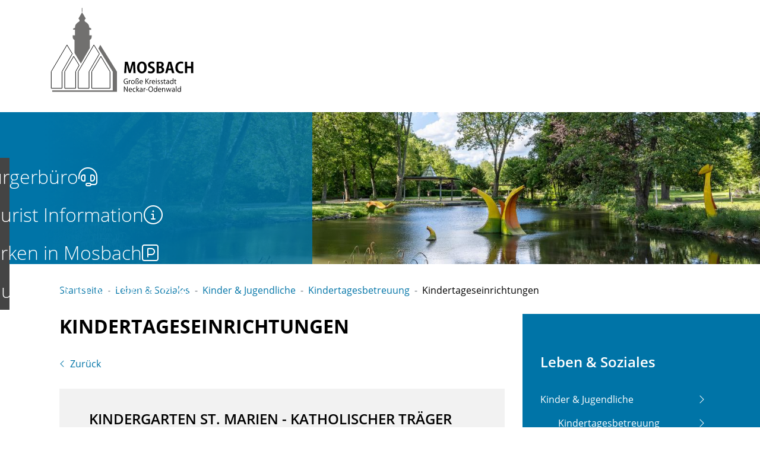

--- FILE ---
content_type: text/html;charset=UTF-8
request_url: https://mosbach.de/site/Mosbach/node/767876/zmdetail_8701795/KindergartenStMarienKatholischerTrger.html?zm.sid=zmvy3edwubo1&nodeID=8701795
body_size: 85401
content:
<!doctype html>
<html lang="de" dir="ltr">
 <head>
  <meta charset="UTF-8">
  <meta name="viewport" content="width=device-width, initial-scale=1, maximum-scale=1, shrink-to-fit=no">
  <meta name="generator" content="dvv-Mastertemplates 24.2.0.1-RELEASE">
  <meta name="keywords" content="Gemeinde, Buerger, Wirtschaft">
  <meta name="keywords" content="Kindergarten, St., Marien, -, Katholischer, Träger, Kindertagesstätten, und, Kindergärten, kirchlicher, Träger">
  <meta name="keywords" content="kita, kindertagesstätte, Kiga, Kindergarten, Krippe, Kleinkindbetreuung">
  <meta name="description" content="Dieser Text wird beim Suchtreffer angezeigt">
  <meta name="author" content="Katherina Tussait">
  <meta name="og:title" content="Kindertageseinrichtungen">
  <meta name="og:description" content="Dieser Text wird beim Suchtreffer angezeigt">
  <meta name="og:type" content="website">
  <meta name="og:locale" content="de">
  <meta name="og:url" content="https://www.mosbach.de/site/Mosbach/node/767876/bindex.html">
  <meta name="geo.placename" content="Hauptstraße 29, 74821 Mosbach, Deutschland">
  <meta name="geo.region" content="DE-BW">
  <meta name="geo.position" content="49.351978;9.145870">
  <meta name="ICBM" content="49.351978,9.145870">
  <meta name="robots" content="index, follow">
  <meta name="google-site-verification" content="PDKWj66SyZQEBNBI_sqa5wbnvI8u_Y74sjC0l-74ivs">
  <title>Kindertageseinrichtungen- Kindergarten St. Marien - Katholischer Träger -  | Mosbach</title>
  <link rel="alternate" type="application/rss+xml" title="Datenbanken als RSS" href="/site/Mosbach/zmrss/767876/rss.xml">
  <link rel="apple-touch-icon" sizes="180x180" href="/site/Mosbach/resourceCached/10.0.7.6/img/favicons/apple-touch-icon.png">
  <link rel="icon" type="image/png" sizes="32x32" href="/site/Mosbach/resourceCached/10.0.7.6/img/favicons/favicon-32x32.png">
  <link rel="icon" type="image/png" sizes="16x16" href="/site/Mosbach/resourceCached/10.0.7.6/img/favicons/favicon-16x16.png">
  <link rel="manifest" href="/site/Mosbach/resourceCached/10.0.7.6/img/favicons/site.webmanifest">
  <link rel="mask-icon" href="/site/Mosbach/resourceCached/10.0.7.6/img/favicons/safari-pinned-tab.svg" color="#0074a7">
  <link href="/common/js/jQuery/jquery-ui-themes/1.13.2/base/jquery-ui.min.css" rel="stylesheet" type="text/css">
  <link href="/site/Mosbach/resourceTemplate/mosbach/-/767876/10.0.7.6/resource.dynamic.css" rel="stylesheet" type="text/css">
  <link href="/site/Mosbach/resourceCached/10.0.7.6/css/vendors/mmenu-master/dist/mmenu.css" rel="stylesheet" type="text/css">
  <link href="/common/fontawesome5/css/all.min.css" rel="stylesheet" type="text/css">
  <link href="/common/js/jQuery/external/bxSlider/jquery.bxslider.css" rel="stylesheet" type="text/css">
  <link href="https://unpkg.com/leaflet@1.3.4/dist/leaflet.css" rel="stylesheet" type="text/css">
  <meta name="msapplication-TileColor" content="#0074a7">
  <meta name="msapplication-config" content="/site/Mosbach/get/documents/mosbach/Mosbach_Allgemein_Layout/img/favicons/browserconfig.xml">
  <meta name="theme-color" content="#ffffff">
  <script src="/site/Mosbach/resourceCached/10.0.7.6/js/vendors/mburger/mburger.js" type="module"></script>
  <script src="/common/js/jQuery/3.6.4/jquery.min.js"></script>
  <script src="/common/js/jQuery/external/bxSlider/jquery.bxslider.min.js"></script>
  <script src="/common/js/jQuery/jquery-ui/1.13.2_k1/jquery-ui.min.js"></script>
  <script src="/site/Mosbach/resourceCached/10.0.7.6/mergedScript_de.js"></script>
  <script src="/site/Mosbach/resourceCached/10.0.7.6/js/bootstrap.bundle.min.js"></script>
  <script src="/site/Mosbach/resourceCached/10.0.7.6/js/functions.js"></script>
  <script async defer src="/site/Mosbach/resourceCached/10.0.7.6/js/mobilemenu.js"></script>
  <script src="/site/Mosbach/resourceCached/10.0.7.6/css/vendors/mmenu-master/dist/mmenu.js"></script>
  <script src="/site/Mosbach/resourceCached/10.0.7.6/js/vendors/adobemegamenu/jquery-accessibleMegaMenu.js"></script>
  <script defer src="/site/Mosbach/resourceCached/10.0.7.6/search-autocomplete/autocomplete.js"></script>
  <script src="/site/Mosbach/resourceCached/10.0.7.6/js/libs/leaflet-1.7.1/leaflet.js"></script>
  <script src="/site/Mosbach/resourceCached/10.0.7.6/js/libs/leaflet-1.7.1/Control.FullScreen.js"></script>
  <script>
function initMaps()
{
try
 {
  var map1  = L.map('map_canvas',{"fullscreenControl": true, "fullscreenControlOptions": {"title": "Vollbildmodus", "titleCancel": "Vollbildmodus beenden", "content": "\u003Cspan class=\"fa fa-expand\"\u003E\u003C/span\u003E"}}).setView([49.345913, 9.106213], 14);
  L.tileLayer('https://{s}.tile.openstreetmap.org/{z}/{x}/{y}.png', {
   maxZoom: 18,
   attribution: 'Map data &copy; <a href="https://openstreetmap.org">OpenStreetMap</a> contributors, <a href="https://creativecommons.org/licenses/by-sa/2.0/">CC-BY-SA</a>',
   id: 'mapbox.streets'
  }).addTo(map1);
  L.marker([49.3459118, 9.1062124]).addTo(map1).bindPopup("\r\n\u003Cdiv class=\"organization\"\u003EKindergarten St. Marien - Katholischer Träger\u003C/div\u003E\r\n\u003Cdiv class=\"borrow\"\u003ENeckarelz\u003C/div\u003E\r\n\u003Cdiv class=\"street-address\"\u003EKonradusstraße 7\u003C/div\u003E\r\n\u003Cdiv class=\"cityline\"\u003E\u003Cspan class=\"postal-code\"\u003E74821\u003C/span\u003E \u003Cspan class=\"locality\"\u003EMosbach\u003C/span\u003E\u003C/div\u003E\r\n");
 }
 catch(e) {}
}
attachOnloadEvent(function() {initMaps();});
jQuery(function () {
    jQuery('.pbsearch-autocomplete').pbsearch_autocomplete({
        url: '/site/Mosbach/search-autocomplete/767876/index.html',
        delay: 300,
        maxTerms: 5,
        minLength: 3,
        rows: 20,
        avoidParallelRequests: true
    });
});
jQuery(document).ready(function(){
jQuery('#col_1081080').bxSlider({auto: true, autoHover: true, buildPager: function(slideIndex){return '<span lang=\'en\'>Slider</span> Seite ' + (slideIndex+1)}, mode: 'fade', pager: true, prevText: '\'left\'', touchEnabled: false}).removeClass('linearize-level-2');
});
</script>
  <link href="/site/Mosbach/resourceCached/10.0.7.6/css/styles.css" rel="stylesheet" type="text/css">
 </head>
 <body id="node767876" class="init knot_767552 zmview zm-datenbank body_node"><a id="pageTop"></a>
  <div id="search-layer" style="display:none;" role="dialog" aria-label="Suchbereich" aria-hidden="true">
   <div class="search-overlay__inner">
    <div class="open-search">
     <div class="search-overlay">
      <div class="search-overlay__inner">
       <div class="search-title-and-close">
        <div class="search-title">
         <h1>Sie <br> suchen?</h1>
        </div>
        <div class="outer-close toggle-overlay"><a class="close" tabindex="0"><span><i class="fal fa-times"></i></span></a>
        </div>
       </div>
       <div class="c-meta__search">
        <div id="quicksearch" class="quicksearchdiv">
         <form action="/site/Mosbach/search/767093/index.html" class="c-quicksearch quicksearch noprint" method="GET" role="search"><input type="hidden" name="quicksearch" value="true"> <span class="nowrap"> <input type="search" name="query" id="qs_query" class="c-quicksearch__input quicksearchtext pbsearch-autocomplete" placeholder="Suchbegriff hier eingeben..." aria-label="Suche" onfocus="if(this.value == this.defaultValue){this.value = '';}"> <button class="c-quicksearch__button quicksearchimg" type="submit" aria-label="Suche starten"> <i class="fal fa-search"></i> </button> </span>
         </form>
        </div>
       </div>
       <div class="often-search">
        <h2>Häufige Suchbegriffe</h2>
        <ul>
         <li class="often-search-words"><a href="/site/Mosbach/search/767093/index.html?query=corona" role="button" title="Corona">Corona</a></li>
         <div class="c-list text-left">
          <ul>
           <li>Kindergartenplatz</li>
           <li>Personalausweis</li>
           <li>Termin vereinbaren</li>
           <li>Ansprechpartner</li>
           <li>Reisepass</li>
          </ul>
         </div>
        </ul>
       </div>
      </div>
     </div>
    </div>
   </div>
  </div>
  <div id="social-layer" style="display:none;" aria-hidden="true" role="dialog">
   <div class="social-overlay__inner">
    <div class="social-content" tabindex="0">
     <p>Sie verlassen die Seite der Stadt Mosbach, ggf. werden Cookies und Ihre IP-Adresse an den Anbieter übertragen</p>
     <div class="buttons"><button class="btn deny" tabindex="0"><span>Verweigern</span></button> <button class="btn accept" tabindex="0" type="submit" data-target="#"><span>Akzeptieren</span></button>
     </div>
    </div>
   </div>
  </div>
  <div class="l-header__jumplinks">
   <ul>
    <li><a href="#meganavi">Gehe zum Navigationsbereich</a></li>
    <li><a href="#inhalt">Gehe zum Inhalt</a></li>
   </ul>
  </div>
  <div class="c-loginout">
  </div>
  <div class="l-page">
   <header class="l-header">
    <div class="l-header__row1">
     <div class="l-header__row1-brand" role="banner"><a href="/site/Mosbach/node/767093/bindex.html" target="_self" title="zur Startseite von Mosbach" aria-label="zur Startseite von Mosbach"> <img src="/site/Mosbach/resourceCached/10.0.7.6/img/Logo_Mosbach_sw.svg" title="Logo von Mosbach (Link zur Startseite)" alt="Logo von Mosbach (Link zur Startseite)"></a>
     </div>
     <div class="brand" role="banner">
      <div class="l-navigation-mob-search">
       <div class="l-navigation-mobile">
        <div class="l-hamburger-menu mobile-nav-button-wrapper "><button class="mburger mburger--collapse" id="mobile-nav-button" aria-label="Öffne das Hauptmenü" tabindex="0"> <b></b> <b></b> <b></b> <span>Menü</span> </button>
        </div>
       </div>
      </div>
     </div>
    </div>
    <div class="l-header__row2">
     <div class="l-header__row1-brand" role="banner"><a href="/site/Mosbach/node/767093/bindex.html" target="_self" title="zur Startseite von Mosbach" aria-label="zur Startseite von Mosbach"> <img src="/site/Mosbach/resourceCached/10.0.7.6/img/Logo_Mosbach_sw.svg" title="Logo von Mosbach (Link zur Startseite)" alt="Logo von Mosbach (Link zur Startseite)"></a>
     </div>
     <div class="l-header__row1-funcnav">
      <nav id="navigation" class="l-navigation" aria-label="Hauptnavigation">
       <ul class="nav-menu accessible-megamenu sub-nav-group">
        <li class="nav_767352 li-ebene-1"><a href="/site/Mosbach/node/767352/bindex.html">Stadt &amp; Verwaltung</a>
         <ul class="sub-nav-group">
          <li class="nav_795399 li-ebene-2"><a href="/site/Mosbach/node/795399/bindex.html">Aktuelles</a></li>
          <li class="nav_767362 li-ebene-2"><a href="/site/Mosbach/node/767362/bindex.html">Bürgerservice</a>
           <ul class="sub-nav-group">
            <li class="nav_1131006 li-ebene-3"><a href="/site/Mosbach/node/1131006/bindex.html">Einwohnerwesen</a></li>
            <li class="nav_770921 li-ebene-3"><a href="/site/Mosbach/node/770921/bindex.html">Lebenslagen</a></li>
            <li class="nav_770931 li-ebene-3"><a href="/site/Mosbach/node/770931/bindex.html">Ansprechpartner</a></li>
            <li class="nav_767402 li-ebene-3"><a href="/site/Mosbach/node/767402/bindex.html">Dienstleistungen A-Z</a></li>
            <li class="nav_1139786 li-ebene-3"><a href="/site/Mosbach/node/1139786/bindex.html">Friedhof</a></li>
            <li class="nav_1139790 li-ebene-3"><a href="/site/Mosbach/node/1139790/bindex.html">Standesamt</a>
             <ul class="sub-nav-group">
              <li class="nav_1186569 li-ebene-4"><a href="/site/Mosbach/node/1186569/bindex.html">Geburt, Eheschließung, Namensänderung und Kirchenaustritt</a></li>
              <li class="nav_1186577 li-ebene-4"><a href="/site/Mosbach/node/1186577/bindex.html">Sterbefälle</a></li>
             </ul></li>
            <li class="nav_1179270 li-ebene-3"><a href="/site/Mosbach/node/1179270/bindex.html">Online Services</a>
             <ul class="sub-nav-group">
              <li class="nav_767412 li-ebene-4"><a href="/site/Mosbach/node/767412/bindex.html">Formulare</a></li>
              <li class="nav_1180006 li-ebene-4"><a href="/site/Mosbach/node/1180006/bindex.html">Online Dienste</a></li>
             </ul></li>
            <li class="nav_1158409 li-ebene-3"><a href="/site/Mosbach/node/1158409/bindex.html">Soziale Angelegenheiten</a></li>
            <li class="nav_1160905 li-ebene-3"><a href="/site/Mosbach/node/1160905/bindex.html">Steuern &amp; Gebühren</a>
             <ul class="sub-nav-group">
              <li class="nav_1166121 li-ebene-4"><a href="/site/Mosbach/node/1166121/bindex.html">Hundesteuer</a></li>
              <li class="nav_1166173 li-ebene-4"><a href="/site/Mosbach/node/1166173/bindex.html">Zweitwohnungssteuer</a></li>
              <li class="nav_1166353 li-ebene-4"><a href="/site/Mosbach/node/1166353/bindex.html">Gesplittete Abwassergebühr</a></li>
              <li class="nav_1166101 li-ebene-4"><a href="/site/Mosbach/node/1166101/bindex.html">Grundsteuer</a></li>
              <li class="nav_1166126 li-ebene-4"><a href="/site/Mosbach/node/1166126/bindex.html">Gewerbesteuer</a></li>
              <li class="nav_1166130 li-ebene-4"><a href="/site/Mosbach/node/1166130/bindex.html">Vergnügungssteuer</a></li>
             </ul></li>
            <li class="nav_1141523 li-ebene-3"><a href="/site/Mosbach/node/1141523/bindex.html">Ausländer- &amp; Asylangelegenheiten</a>
             <ul class="sub-nav-group">
              <li class="nav_1166722 li-ebene-4"><a href="/site/Mosbach/node/1166722/bindex.html">Ausländerwesen</a></li>
              <li class="nav_1166730 li-ebene-4"><a href="/site/Mosbach/node/1166730/bindex.html">Asylwesen</a></li>
              <li class="nav_1166738 li-ebene-4"><a href="/site/Mosbach/node/1166738/bindex.html">Anträge und Formuale</a></li>
             </ul></li>
            <li class="nav_1180417 li-ebene-3"><a href="/site/Mosbach/node/1180417/bindex.html">Informationen zu Corona</a>
             <ul class="sub-nav-group">
              <li class="nav_1180677 li-ebene-4"><a href="/site/Mosbach/node/1180677/bindex.html">Erreichbarkeit Stadtverwaltung</a></li>
              <li class="nav_1180686 li-ebene-4"><a href="/site/Mosbach/node/1180686/bindex.html">Verordnungen &amp; gesetzliche Vorgaben</a></li>
              <li class="nav_1180699 li-ebene-4"><a href="/site/Mosbach/node/1180699/bindex.html">Rund ums Impfen</a></li>
              <li class="nav_1180820 li-ebene-4"><a href="/site/Mosbach/node/1180820/bindex.html">Rund ums Testen</a></li>
              <li class="nav_1180708 li-ebene-4"><a href="/site/Mosbach/node/1180708/bindex.html">Infos, FAQ &amp; Tipps</a></li>
              <li class="nav_1180717 li-ebene-4"><a href="/site/Mosbach/node/1180717/bindex.html">Infos zu Kinder und Familien (inkl. Schulen und Kitas)</a></li>
             </ul></li>
            <li class="nav_1139794 li-ebene-3"><a href="/site/Mosbach/node/1139794/bindex.html">Fundbüro</a></li>
           </ul></li>
          <li class="nav_1131362 li-ebene-2"><a href="/site/Mosbach/node/1131362/bindex.html">Stadtverwaltung</a>
           <ul class="sub-nav-group">
            <li class="nav_1131366 li-ebene-3"><a href="/site/Mosbach/node/1131366/bindex.html">Oberbürgermeister</a></li>
            <li class="nav_1137837 li-ebene-3"><a href="/site/Mosbach/node/1137837/bindex.html">Bürgermeister</a></li>
            <li class="nav_767382 li-ebene-3"><a href="/site/Mosbach/node/767382/bindex.html">Ämter &amp; Ansprechpartner</a></li>
            <li class="nav_1233553 li-ebene-3"><a href="/site/Mosbach/node/1233553/bindex.html">Öffnungszeiten</a></li>
            <li class="nav_1130923 li-ebene-3"><a href="/site/Mosbach/node/1130923/bindex.html">Haushalt &amp; Finanzen</a></li>
            <li class="nav_1137841 li-ebene-3"><a href="/site/Mosbach/node/1137841/bindex.html">Personalrat</a></li>
            <li class="nav_1278875 li-ebene-3"><a href="/site/Mosbach/node/1278875/bindex.html">Hinweis geben</a></li>
            <li class="nav_767532 li-ebene-3"><a href="/site/Mosbach/node/767532/bindex.html">Stadtrecht</a></li>
           </ul></li>
          <li class="nav_767482 li-ebene-2"><a href="/site/Mosbach/node/767482/bindex.html">Städtische Gremien</a>
           <ul class="sub-nav-group">
            <li class="nav_1130947 li-ebene-3"><a href="/site/Mosbach/node/1130947/bindex.html">Gemeinderat</a></li>
            <li class="nav_1130951 li-ebene-3"><a href="/site/Mosbach/node/1130951/bindex.html">Ortschaftsräte</a></li>
            <li class="nav_1149910 li-ebene-3"><a href="/site/Mosbach/node/1149910/bindex.html">Jugendgemeinderat</a>
             <ul class="sub-nav-group">
              <li class="nav_1265455 li-ebene-4"><a href="/site/Mosbach/node/1265455/bindex.html">Der Jugendgemeinderat</a></li>
              <li class="nav_1175622 li-ebene-4"><a href="/site/Mosbach/node/1175622/bindex.html">Fakten</a></li>
              <li class="nav_1175630 li-ebene-4"><a href="/site/Mosbach/node/1175630/bindex.html">Aktivitäten</a></li>
             </ul></li>
            <li class="nav_1170149 li-ebene-3"><a href="/site/Mosbach/node/1170149/bindex.html">Stadtseniorenrat</a></li>
            <li class="nav_1130955 li-ebene-3"><a href="/site/Mosbach/node/1130955/bindex.html">Bürgerinfoportal</a></li>
           </ul></li>
          <li class="nav_1126191 li-ebene-2"><a href="/site/Mosbach/node/1126191/bindex.html">Stadtporträt</a>
           <ul class="sub-nav-group">
            <li class="nav_767512 li-ebene-3"><a href="/site/Mosbach/node/767512/bindex.html">Stadtgeschichte</a></li>
            <li class="nav_767522 li-ebene-3"><a href="/site/Mosbach/node/767522/bindex.html">Stadtteile</a></li>
            <li class="nav_767492 li-ebene-3"><a href="/site/Mosbach/node/767492/bindex.html">Daten &amp; Fakten</a></li>
            <li class="nav_1138344 li-ebene-3"><a href="/site/Mosbach/node/1138344/bindex.html">Virtuelle Stadteinblicke</a></li>
            <li class="nav_1126256 li-ebene-3"><a href="/site/Mosbach/node/1126256/bindex.html">Städtepartnerschaften</a>
             <ul class="sub-nav-group">
              <li class="nav_1171531 li-ebene-4"><a href="/site/Mosbach/node/1171531/bindex.html">Château-Thierry</a></li>
              <li class="nav_1171535 li-ebene-4"><a href="/site/Mosbach/node/1171535/bindex.html">Finike</a></li>
              <li class="nav_1171539 li-ebene-4"><a href="/site/Mosbach/node/1171539/bindex.html">Lymington</a></li>
              <li class="nav_1171543 li-ebene-4"><a href="/site/Mosbach/node/1171543/bindex.html">Pesthidegkut</a></li>
              <li class="nav_1171547 li-ebene-4"><a href="/site/Mosbach/node/1171547/bindex.html">Rosolina</a></li>
              <li class="nav_1177279 li-ebene-4"><a href="/site/Mosbach/node/1177279/bindex.html">Pößneck</a></li>
              <li class="nav_1182602 li-ebene-4"><a href="/site/Mosbach/node/1182602/bindex.html">Katsrin</a></li>
             </ul></li>
            <li class="nav_1271801 li-ebene-3"><a href="/site/Mosbach/node/1271801/bindex.html">Fairtrade-Stadt</a>
             <ul class="sub-nav-group">
              <li class="nav_1459308 li-ebene-4"><a href="/site/Mosbach/node/1459308/bindex.html">Faire Filmtipps</a></li>
             </ul></li>
            <li class="nav_1865924 li-ebene-3"><a href="/site/Mosbach/node/1865924/bindex.html">Stadtlogo &amp; Fanlogos</a></li>
            <li class="nav_1910638 li-ebene-3"><a href="/site/Mosbach/node/1910638/bindex.html">Ehrungen und Auszeichnungen</a>
             <ul class="sub-nav-group">
              <li class="nav_1784851 li-ebene-4"><a href="/site/Mosbach/node/1784851/bindex.html">Ehrenbürgerrecht</a></li>
              <li class="nav_1784888 li-ebene-4"><a href="/site/Mosbach/node/1784888/bindex.html">Verdienstnadel</a></li>
              <li class="nav_1784764 li-ebene-4"><a href="/site/Mosbach/node/1784764/bindex.html">Pfalzgraf-Otto-Plakette</a></li>
              <li class="nav_1784859 li-ebene-4"><a href="/site/Mosbach/node/1784859/bindex.html">Ratsmedaille</a></li>
             </ul></li>
           </ul></li>
          <li class="nav_767442 li-ebene-2"><a href="/site/Mosbach/node/767442/bindex.html">Öffentlichkeitsbeteiligung</a></li>
          <li class="nav_767452 li-ebene-2"><a href="/site/Mosbach/node/767452/bindex.html">Bekanntmachungen</a>
           <ul class="sub-nav-group">
            <li class="nav_1559559 li-ebene-3"><a href="/site/Mosbach/node/1559559/bindex.html">öffentliche Bekanntmachungen</a></li>
           </ul></li>
          <li class="nav_767472 li-ebene-2"><a href="/site/Mosbach/node/767472/bindex.html">Karriere</a>
           <ul class="sub-nav-group">
            <li class="nav_1186936 li-ebene-3"><a href="/site/Mosbach/node/1186936/bindex.html">Arbeitgeberin Stadt Mosbach</a></li>
            <li class="nav_1186910 li-ebene-3"><a href="/site/Mosbach/node/1186910/bindex.html">Offene Stellen</a></li>
            <li class="nav_1185373 li-ebene-3"><a href="/site/Mosbach/node/1185373/bindex.html">Ausbildung</a></li>
            <li class="nav_1186867 li-ebene-3"><a href="/site/Mosbach/node/1186867/bindex.html">Freiwilligendienste</a></li>
            <li class="nav_1369924 li-ebene-3"><a href="/site/Mosbach/node/1369924/bindex.html">Praktika</a></li>
           </ul></li>
          <li class="nav_1080241 li-ebene-2"><a href="/site/Mosbach/node/1080241/bindex.html">Hinweismelder</a></li>
          <li class="nav_767422 li-ebene-2"><a href="/site/Mosbach/node/767422/bindex.html">Feuerwehr &amp; Bevölkerungsschutz</a>
           <ul class="sub-nav-group">
            <li class="nav_1229649 li-ebene-3"><a href="/site/Mosbach/node/1229649/bindex.html">Mitarbeiter</a></li>
            <li class="nav_1141904 li-ebene-3"><a href="/site/Mosbach/node/1141904/bindex.html">Freiwillige Feuerwehr</a></li>
            <li class="nav_1229658 li-ebene-3"><a href="/site/Mosbach/node/1229658/bindex.html">Jugendfeuerwehr</a></li>
            <li class="nav_1229666 li-ebene-3"><a href="/site/Mosbach/node/1229666/bindex.html">Bevölkerungsschutz</a>
             <ul class="sub-nav-group">
              <li class="nav_1229961 li-ebene-4"><a href="/site/Mosbach/node/1229961/bindex.html">Starkregen</a></li>
              <li class="nav_1229969 li-ebene-4"><a href="/site/Mosbach/node/1229969/bindex.html">Warnung</a></li>
              <li class="nav_1647055 li-ebene-4"><a href="/site/Mosbach/node/1647055/bindex.html">Selbstschutz</a></li>
              <li class="nav_1647143 li-ebene-4"><a href="/site/Mosbach/node/1647143/bindex.html">Hochwasser</a></li>
              <li class="nav_1648028 li-ebene-4"><a href="/site/Mosbach/node/1648028/bindex.html">Hitze</a></li>
             </ul></li>
            <li class="nav_1229681 li-ebene-3"><a href="/site/Mosbach/node/1229681/bindex.html">Mitglied werden</a></li>
           </ul></li>
          <li class="nav_1164594 li-ebene-2"><a href="/site/Mosbach/node/1164594/bindex.html">Wahlen</a>
           <ul class="sub-nav-group">
            <li class="nav_1164640 li-ebene-3"><a href="/site/Mosbach/node/1164640/bindex.html">Bundestagswahlen</a></li>
            <li class="nav_1164644 li-ebene-3"><a href="/site/Mosbach/node/1164644/bindex.html">Landtagswahlen</a></li>
            <li class="nav_1164656 li-ebene-3"><a href="/site/Mosbach/node/1164656/bindex.html">Kommunalwahlen</a></li>
            <li class="nav_1164660 li-ebene-3"><a href="/site/Mosbach/node/1164660/bindex.html">Oberbürgermeisterwahl 2022</a></li>
            <li class="nav_1172190 li-ebene-3"><a href="/site/Mosbach/node/1172190/bindex.html">Informationen zur Mitarbeit im Wahlvorstand</a></li>
            <li class="nav_1231483 li-ebene-3"><a href="/site/Mosbach/node/1231483/bindex.html">Seniorenratswahl</a></li>
            <li class="nav_1364472 li-ebene-3"><a href="/site/Mosbach/node/1364472/bindex.html">Schöffenwahl</a></li>
           </ul></li>
         </ul></li>
        <li class="nav_767542 li-ebene-1"><a href="/site/Mosbach/node/767542/bindex.html">Kultur &amp; Tourismus</a>
         <ul class="sub-nav-group">
          <li class="nav_1157510 li-ebene-2"><a href="/site/Mosbach/node/1157510/bindex.html">Veranstaltungen</a>
           <ul class="sub-nav-group">
            <li class="nav_767656 li-ebene-3"><a href="/site/Mosbach/node/767656/bindex.html">Veranstaltungskalender</a></li>
            <li class="nav_1153607 li-ebene-3"><a href="/site/Mosbach/node/1153607/bindex.html">Badische Landesbühne Bruchsal</a></li>
            <li class="nav_767676 li-ebene-3"><a href="/site/Mosbach/node/767676/bindex.html">Mosbacher Sommer</a>
             <ul class="sub-nav-group">
              <li class="nav_1257064 li-ebene-4"><a href="/site/Mosbach/node/1257064/bindex.html">Veranstaltungen im Überblick</a></li>
              <li class="nav_1257803 li-ebene-4"><a href="/site/Mosbach/node/1257803/bindex.html">Open Air Kino</a></li>
              <li class="nav_1248838 li-ebene-4"><a href="/site/Mosbach/node/1248838/bindex.html">Impressionen &amp; Bilderarchiv</a></li>
             </ul></li>
            <li class="nav_767686 li-ebene-3"><a href="/site/Mosbach/node/767686/bindex.html">Erlebnismärkte</a></li>
            <li class="nav_1246028 li-ebene-3"><a href="/site/Mosbach/node/1246028/bindex.html">Mosbacher Weihnachtsmarkt</a></li>
            <li class="nav_1816645 li-ebene-3"><a href="/site/Mosbach/node/1816645/bindex.html">Jubilaeum</a>
             <ul class="sub-nav-group">
              <li class="nav_1953855 li-ebene-4"><a href="/site/Mosbach/node/1953855/bindex.html">50+1200 - Historie</a></li>
             </ul></li>
            <li class="nav_1873154 li-ebene-3"><a href="/site/Mosbach/node/1873154/bindex.html">Großes Seifenkistenrennen 2026</a></li>
           </ul></li>
          <li class="nav_767716 li-ebene-2"><a href="/site/Mosbach/node/767716/bindex.html">Tourist Information</a>
           <ul class="sub-nav-group">
            <li class="nav_767746 li-ebene-3"><a href="/site/Mosbach/node/767746/bindex.html">Sehenswürdigkeiten</a></li>
            <li class="nav_1149935 li-ebene-3"><a href="/site/Mosbach/node/1149935/bindex.html">Stadtführungen</a>
             <ul class="sub-nav-group">
              <li class="nav_1156671 li-ebene-4"><a href="/site/Mosbach/node/1156671/bindex.html">Altstadtführung</a></li>
              <li class="nav_1157679 li-ebene-4"><a href="/site/Mosbach/node/1157679/bindex.html">Unsere Stadtführer</a></li>
              <li class="nav_1181147 li-ebene-4"><a href="/site/Mosbach/node/1181147/bindex.html">Stadtrallye</a></li>
             </ul></li>
            <li class="nav_1149931 li-ebene-3"><a href="/site/Mosbach/node/1149931/bindex.html">Freizeitaktivitäten &amp; Ausflüge</a></li>
            <li class="nav_1144397 li-ebene-3"><a href="/site/Mosbach/node/1144397/bindex.html">Prospektbestellung</a></li>
            <li class="nav_1181175 li-ebene-3"><a href="/site/Mosbach/node/1181175/bindex.html">Gruppenangebote</a>
             <ul class="sub-nav-group">
              <li class="nav_1156986 li-ebene-4"><a href="/site/Mosbach/node/1156986/bindex.html">Reiseleitung</a></li>
              <li class="nav_1156693 li-ebene-4"><a href="/site/Mosbach/node/1156693/bindex.html">Gruppenführungen und geführte Wanderungen</a></li>
             </ul></li>
            <li class="nav_1481314 li-ebene-3"><a href="/site/Mosbach/node/1481314/bindex.html">Unterkünfte &amp; Gastronomie </a>
             <ul class="sub-nav-group">
              <li class="nav_767696 li-ebene-4"><a href="/site/Mosbach/node/767696/bindex.html">Unterkünfte in Mosbach</a></li>
              <li class="nav_1144401 li-ebene-4"><a href="/site/Mosbach/node/1144401/bindex.html">Wohnmobilstellplatz</a></li>
             </ul></li>
            <li class="nav_1561462 li-ebene-3"><a href="/site/Mosbach/node/1561462/bindex.html">Gutleutmusik um 3</a></li>
            <li class="nav_1799701 li-ebene-3"><a href="/site/Mosbach/node/1799701/bindex.html">Tag des offenen Denkmals</a></li>
            <li class="nav_1814717 li-ebene-3"><a href="/site/Mosbach/node/1814717/bindex.html">Sommer-Rallye</a></li>
           </ul></li>
          <li class="nav_1139968 li-ebene-2"><a href="/site/Mosbach/node/1139968/bindex.html">Stadtmuseum</a>
           <ul class="sub-nav-group">
            <li class="nav_1135086 li-ebene-3"><a href="/site/Mosbach/node/1135086/bindex.html">Dauerausstellungen</a></li>
            <li class="nav_1135538 li-ebene-3"><a href="/site/Mosbach/node/1135538/bindex.html">Sonderausstellungen</a></li>
            <li class="nav_1143512 li-ebene-3"><a href="/site/Mosbach/node/1143512/bindex.html">Online-Ausstellung</a></li>
            <li class="nav_1141035 li-ebene-3"><a href="/site/Mosbach/node/1141035/bindex.html">Führungen, Museumspädagogik</a></li>
            <li class="nav_1140879 li-ebene-3"><a href="/site/Mosbach/node/1140879/bindex.html">Ehrenamt</a></li>
            <li class="nav_1142488 li-ebene-3"><a href="/site/Mosbach/node/1142488/bindex.html">Kontakt, Lageplan</a></li>
            <li class="nav_1165433 li-ebene-3"><a href="/site/Mosbach/node/1165433/bindex.html">Zeitungsarchiv, Museumsbibliothek</a></li>
            <li class="nav_1149191 li-ebene-3"><a href="/site/Mosbach/node/1149191/bindex.html">Publikationen</a></li>
            <li class="nav_1156445 li-ebene-3"><a href="/site/Mosbach/node/1156445/bindex.html">Museumssammlung</a></li>
           </ul></li>
          <li class="nav_1245095 li-ebene-2"><a href="/site/Mosbach/node/1245095/bindex.html">Mediathek</a></li>
          <li class="nav_767756 li-ebene-2"><a href="/site/Mosbach/node/767756/bindex.html">Gastro</a>
           <ul class="sub-nav-group">
            <li class="nav_1177992 li-ebene-3"><a href="/site/Mosbach/node/1177992/bindex.html">Gastronomie-Übersicht</a></li>
            <li class="nav_1177988 li-ebene-3"><a href="/site/Mosbach/node/1177988/bindex.html">Mittagstisch</a></li>
           </ul></li>
          <li class="nav_767786 li-ebene-2"><a href="/site/Mosbach/node/767786/bindex.html">Freizeitangebote</a>
           <ul class="sub-nav-group">
            <li class="nav_1160370 li-ebene-3"><a href="/site/Mosbach/node/1160370/bindex.html">Wander- &amp; Radwege</a></li>
            <li class="nav_1138223 li-ebene-3"><a href="/site/Mosbach/node/1138223/bindex.html">Stadtpark</a></li>
            <li class="nav_1157091 li-ebene-3"><a href="/site/Mosbach/node/1157091/bindex.html">Grillplatz</a></li>
            <li class="nav_767776 li-ebene-3"><a href="/site/Mosbach/node/767776/bindex.html">Geo-Naturpark Bergstraße-Odenwald</a></li>
            <li class="nav_1208917 li-ebene-3"><a href="/site/Mosbach/node/1208917/bindex.html">Naturpark Bergstraße-Odenwald</a></li>
           </ul></li>
          <li class="nav_1126272 li-ebene-2"><a href="/site/Mosbach/node/1126272/bindex.html">Stadtarchiv</a></li>
         </ul></li>
        <li class="nav_767552 li-ebene-1 currentParent"><a href="/site/Mosbach/node/767552/bindex.html">Leben &amp; Soziales</a>
         <ul class="sub-nav-group">
          <li class="nav_1130851 li-ebene-2 currentParent"><a href="/site/Mosbach/node/1130851/bindex.html">Kinder &amp; Jugendliche</a>
           <ul class="sub-nav-group">
            <li class="nav_1204970 li-ebene-3 currentParent"><a href="/site/Mosbach/node/1204970/bindex.html">Kindertagesbetreuung</a>
             <ul class="sub-nav-group">
              <li class="nav_767876 li-ebene-4 current"><a aria-current="page" class="active" href="/site/Mosbach/node/767876/bindex.html">Kindertageseinrichtungen</a></li>
              <li class="nav_1615646 li-ebene-4"><a href="/site/Mosbach/node/1615646/bindex.html">Kommunale Kindergärten</a></li>
              <li class="nav_1205023 li-ebene-4"><a href="/site/Mosbach/node/1205023/bindex.html">Weitere Betreuungsangebote</a></li>
              <li class="nav_1331672 li-ebene-4"><a href="/site/Mosbach/node/1331672/bindex.html">Zentrale Vormerkung</a></li>
              <li class="nav_1550269 li-ebene-4"><a href="/site/Mosbach/node/1550269/bindex.html">Pädagogische Fachberatung</a></li>
              <li class="nav_1806920 li-ebene-4"><a href="/site/Mosbach/node/1806920/bindex.html">GEBK Mosbach</a></li>
             </ul></li>
            <li class="nav_1130879 li-ebene-3"><a href="/site/Mosbach/node/1130879/bindex.html">Spielplätze</a></li>
            <li class="nav_767906 li-ebene-3"><a href="/site/Mosbach/node/767906/bindex.html">Kinder- &amp; Jugendarbeit</a>
             <ul class="sub-nav-group">
              <li class="nav_1172218 li-ebene-4"><a href="/site/Mosbach/node/1172218/bindex.html">Jugendbeteiligung</a></li>
              <li class="nav_1172209 li-ebene-4"><a href="/site/Mosbach/node/1172209/bindex.html">Schulsozialarbeit</a></li>
              <li class="nav_1172199 li-ebene-4"><a href="/site/Mosbach/node/1172199/bindex.html">Prävention</a></li>
              <li class="nav_1153035 li-ebene-4"><a href="/site/Mosbach/node/1153035/bindex.html">Mobile Jugendarbeit</a></li>
              <li class="nav_1153703 li-ebene-4"><a href="/site/Mosbach/node/1153703/bindex.html">Jugendhaus</a></li>
              <li class="nav_1769077 li-ebene-4"><a href="/site/Mosbach/node/1769077/bindex.html">Nett hier? - Zeig uns dein Mosbach!</a></li>
             </ul></li>
            <li class="nav_1158341 li-ebene-3"><a href="/site/Mosbach/node/1158341/bindex.html">Familienpass Mosbach</a></li>
            <li class="nav_1172228 li-ebene-3"><a href="/site/Mosbach/node/1172228/bindex.html">Ferienbetreuung</a>
             <ul class="sub-nav-group">
              <li class="nav_1172578 li-ebene-4"><a href="/site/Mosbach/node/1172578/bindex.html">Angebote für Grundschüler</a></li>
              <li class="nav_1172562 li-ebene-4"><a href="/site/Mosbach/node/1172562/bindex.html">Ferienprogramm</a></li>
             </ul></li>
           </ul></li>
          <li class="nav_767806 li-ebene-2"><a href="/site/Mosbach/node/767806/bindex.html">Senioren</a>
           <ul class="sub-nav-group">
            <li class="nav_1170249 li-ebene-3"><a href="/site/Mosbach/node/1170249/bindex.html">Seniorenfreundlicher Service</a></li>
           </ul></li>
          <li class="nav_767796 li-ebene-2"><a href="/site/Mosbach/node/767796/bindex.html">Vielfalt</a>
           <ul class="sub-nav-group">
            <li class="nav_1140073 li-ebene-3"><a href="/site/Mosbach/node/1140073/bindex.html">Inklusion</a>
             <ul class="sub-nav-group">
              <li class="nav_1176557 li-ebene-4"><a href="/site/Mosbach/node/1176557/bindex.html">Kommunaler Aktionsplan Inklusion</a></li>
              <li class="nav_1176606 li-ebene-4"><a href="/site/Mosbach/node/1176606/bindex.html">Hilfekompass NOK</a></li>
              <li class="nav_1130895 li-ebene-4"><a href="/site/Mosbach/node/1130895/bindex.html">Johannes-Diakonie</a></li>
             </ul></li>
            <li class="nav_1140077 li-ebene-3"><a href="/site/Mosbach/node/1140077/bindex.html">Integration</a>
             <ul class="sub-nav-group">
              <li class="nav_1157670 li-ebene-4"><a href="/site/Mosbach/node/1157670/bindex.html">Integrationsbeauftragte</a></li>
              <li class="nav_1153030 li-ebene-4"><a href="/site/Mosbach/node/1153030/bindex.html">Integrationsmanagement</a></li>
              <li class="nav_1165253 li-ebene-4"><a href="/site/Mosbach/node/1165253/bindex.html">Interkulturelle Elternmentor*innen</a></li>
              <li class="nav_1267217 li-ebene-4"><a href="/site/Mosbach/node/1267217/bindex.html">Flüchtlingskoordination</a></li>
              <li class="nav_1316468 li-ebene-4"><a href="/site/Mosbach/node/1316468/bindex.html">Kommunales Konzept Integration &amp; Teilhabe</a></li>
             </ul></li>
            <li class="nav_1181137 li-ebene-3"><a href="/site/Mosbach/node/1181137/bindex.html">Ukraine</a>
             <ul class="sub-nav-group">
              <li class="nav_1181830 li-ebene-4"><a href="/site/Mosbach/node/1181830/bindex.html"> Dolmetscher / Sprachkurse</a></li>
              <li class="nav_1181865 li-ebene-4"><a href="/site/Mosbach/node/1181865/bindex.html">Warnungen / Notruf- und Beratungsnummern</a></li>
              <li class="nav_1181909 li-ebene-4"><a href="/site/Mosbach/node/1181909/bindex.html">Nach der Ankunft</a></li>
              <li class="nav_1182010 li-ebene-4"><a href="/site/Mosbach/node/1182010/bindex.html">Aufenthaltsfragen</a></li>
              <li class="nav_1182051 li-ebene-4"><a href="/site/Mosbach/node/1182051/bindex.html">Sozialleistungen</a></li>
              <li class="nav_1182082 li-ebene-4"><a href="/site/Mosbach/node/1182082/bindex.html">Unterbringung / Wohnraum</a></li>
              <li class="nav_1182101 li-ebene-4"><a href="/site/Mosbach/node/1182101/bindex.html">Kinder und Jugendliche</a></li>
              <li class="nav_1182116 li-ebene-4"><a href="/site/Mosbach/node/1182116/bindex.html">Weitere Themen</a></li>
              <li class="nav_1182138 li-ebene-4"><a href="/site/Mosbach/node/1182138/bindex.html">Corona: Infos, Impfen, Testen</a></li>
              <li class="nav_1182162 li-ebene-4"><a href="/site/Mosbach/node/1182162/bindex.html">Geldspenden</a></li>
              <li class="nav_1182173 li-ebene-4"><a href="/site/Mosbach/node/1182173/bindex.html">Sachspenden</a></li>
              <li class="nav_1371553 li-ebene-4"><a href="/site/Mosbach/node/1371553/bindex.html">FAQ - Desinformation </a></li>
             </ul></li>
           </ul></li>
          <li class="nav_1126324 li-ebene-2"><a href="/site/Mosbach/node/1126324/bindex.html">Pflege &amp; Unterstützung</a>
           <ul class="sub-nav-group">
            <li class="nav_1172180 li-ebene-3"><a href="/site/Mosbach/node/1172180/bindex.html">Seniorenwegweiser</a></li>
            <li class="nav_1172918 li-ebene-3"><a href="/site/Mosbach/node/1172918/bindex.html">Pflegestützpunkt</a></li>
           </ul></li>
          <li class="nav_767846 li-ebene-2"><a href="/site/Mosbach/node/767846/bindex.html">Bildung &amp; Betreuung</a>
           <ul class="sub-nav-group">
            <li class="nav_767886 li-ebene-3"><a href="/site/Mosbach/node/767886/bindex.html">Schulen</a>
             <ul class="sub-nav-group">
              <li class="nav_1167302 li-ebene-4"><a href="/site/Mosbach/node/1167302/bindex.html">Schulübersicht</a></li>
              <li class="nav_1130990 li-ebene-4"><a href="/site/Mosbach/node/1130990/bindex.html">Ferienpläne Mosbacher Schulen</a></li>
              <li class="nav_1167292 li-ebene-4"><a href="/site/Mosbach/node/1167292/bindex.html">Geschäftsführender Schulleiter</a></li>
              <li class="nav_1260363 li-ebene-4"><a href="/site/Mosbach/node/1260363/bindex.html">Schülerpreis</a></li>
             </ul></li>
            <li class="nav_1172953 li-ebene-3"><a href="/site/Mosbach/node/1172953/bindex.html">Betreuung</a>
             <ul class="sub-nav-group">
              <li class="nav_1173059 li-ebene-4"><a href="/site/Mosbach/node/1173059/bindex.html">Betreuung an Schultagen</a></li>
              <li class="nav_1173051 li-ebene-4"><a href="/site/Mosbach/node/1173051/bindex.html">Mittagsverpflegung an Schulen</a></li>
             </ul></li>
            <li class="nav_767856 li-ebene-3"><a href="/site/Mosbach/node/767856/bindex.html">Mediathek</a></li>
            <li class="nav_1130874 li-ebene-3"><a href="/site/Mosbach/node/1130874/bindex.html">Volkshochschule</a></li>
            <li class="nav_1130982 li-ebene-3"><a href="/site/Mosbach/node/1130982/bindex.html">Duale Hochschule Baden-Württemberg</a>
             <ul class="sub-nav-group">
              <li class="nav_1466708 li-ebene-4"><a href="/site/Mosbach/node/1466708/bindex.html">Infos für Studierende</a></li>
             </ul></li>
            <li class="nav_1130994 li-ebene-3"><a href="/site/Mosbach/node/1130994/bindex.html">Musikschule</a></li>
            <li class="nav_1397779 li-ebene-3"><a href="/site/Mosbach/node/1397779/bindex.html">Wissenschaftspreis HGBS</a>
             <ul class="sub-nav-group">
              <li class="nav_1814882 li-ebene-4"><a href="/site/Mosbach/node/1814882/bindex.html">IWS-Preis 2025</a></li>
              <li class="nav_1765319 li-ebene-4"><a href="/site/Mosbach/node/1765319/bindex.html">IWS-Preis 2024</a></li>
              <li class="nav_1765358 li-ebene-4"><a href="/site/Mosbach/node/1765358/bindex.html">IWS-Preis 2023</a></li>
              <li class="nav_1814808 li-ebene-4"><a href="/site/Mosbach/node/1814808/bindex.html">Stiftungsgründer</a></li>
             </ul></li>
           </ul></li>
          <li class="nav_767816 li-ebene-2"><a href="/site/Mosbach/node/767816/bindex.html">Vereine</a>
           <ul class="sub-nav-group">
            <li class="nav_1150146 li-ebene-3"><a href="/site/Mosbach/node/1150146/bindex.html">Vereinsübersicht</a></li>
            <li class="nav_1153629 li-ebene-3"><a href="/site/Mosbach/node/1153629/bindex.html">Vereinsförderung</a></li>
            <li class="nav_1175717 li-ebene-3"><a href="/site/Mosbach/node/1175717/bindex.html">Vereinsleben</a></li>
           </ul></li>
          <li class="nav_767836 li-ebene-2"><a href="/site/Mosbach/node/767836/bindex.html">Ehrenamt und Quartier</a>
           <ul class="sub-nav-group">
            <li class="nav_1173110 li-ebene-3"><a href="/site/Mosbach/node/1173110/bindex.html">Mehrgenerationenhaus</a></li>
           </ul></li>
          <li class="nav_1126332 li-ebene-2"><a href="/site/Mosbach/node/1126332/bindex.html">Gesundheit</a>
           <ul class="sub-nav-group">
            <li class="nav_1130931 li-ebene-3"><a href="/site/Mosbach/node/1130931/bindex.html">Ärztlicher Not- und Bereitschaftsdienst</a></li>
            <li class="nav_1130883 li-ebene-3"><a href="/site/Mosbach/node/1130883/bindex.html">Kliniken und Krankenhäuser</a></li>
            <li class="nav_1130927 li-ebene-3"><a href="/site/Mosbach/node/1130927/bindex.html">Defibrillatoren</a></li>
            <li class="nav_1182267 li-ebene-3"><a href="/site/Mosbach/node/1182267/bindex.html">Deutsches Rotes Kreuz</a></li>
            <li class="nav_1155851 li-ebene-3"><a href="/site/Mosbach/node/1155851/bindex.html">Gesundheitsmanagement für Kinder und Jugendliche</a></li>
            <li class="nav_1182291 li-ebene-3"><a href="/site/Mosbach/node/1182291/bindex.html">Apothekennotdienst</a></li>
            <li class="nav_1728034 li-ebene-3"><a href="/site/Mosbach/node/1728034/bindex.html">Kommunales Gesundheitsmanagement</a></li>
           </ul></li>
          <li class="nav_767826 li-ebene-2"><a href="/site/Mosbach/node/767826/bindex.html">Sport</a>
           <ul class="sub-nav-group">
            <li class="nav_1157087 li-ebene-3"><a href="/site/Mosbach/node/1157087/bindex.html">Sportstätten</a></li>
            <li class="nav_1157718 li-ebene-3"><a href="/site/Mosbach/node/1157718/bindex.html">Sportvereine &amp; Sportangebote</a></li>
            <li class="nav_1157710 li-ebene-3"><a href="/site/Mosbach/node/1157710/bindex.html">Sportveranstaltungen</a></li>
            <li class="nav_1157714 li-ebene-3"><a href="/site/Mosbach/node/1157714/bindex.html">Sportförderung &amp; Service</a></li>
           </ul></li>
          <li class="nav_1131002 li-ebene-2"><a href="/site/Mosbach/node/1131002/bindex.html">Heiraten</a></li>
          <li class="nav_767502 li-ebene-2"><a href="/site/Mosbach/node/767502/bindex.html">Mobilität</a>
           <ul class="sub-nav-group">
            <li class="nav_1130899 li-ebene-3"><a href="/site/Mosbach/node/1130899/bindex.html">ÖPNV</a></li>
            <li class="nav_1165889 li-ebene-3"><a href="/site/Mosbach/node/1165889/bindex.html">Mit dem Rad</a></li>
            <li class="nav_767726 li-ebene-3"><a href="/site/Mosbach/node/767726/bindex.html">Parkplätze</a></li>
            <li class="nav_1150227 li-ebene-3"><a href="/site/Mosbach/node/1150227/bindex.html">Handyparken</a></li>
            <li class="nav_1240570 li-ebene-3"><a href="/site/Mosbach/node/1240570/bindex.html">Carsharing</a></li>
            <li class="nav_1173611 li-ebene-3"><a href="/site/Mosbach/node/1173611/bindex.html">Mitfahrbänke</a></li>
           </ul></li>
          <li class="nav_1409000 li-ebene-2"><a href="/site/Mosbach/node/1409000/bindex.html">Projekt Waldstadtzentrum</a></li>
         </ul></li>
        <li class="nav_767562 li-ebene-1"><a href="/site/Mosbach/node/767562/bindex.html">Wirtschaft &amp; Entwicklung</a>
         <ul class="sub-nav-group">
          <li class="nav_767936 li-ebene-2"><a href="/site/Mosbach/node/767936/bindex.html">Bauen &amp; Wohnen</a>
           <ul class="sub-nav-group">
            <li class="nav_1150223 li-ebene-3"><a href="/site/Mosbach/node/1150223/bindex.html">Bauen</a></li>
            <li class="nav_1140021 li-ebene-3"><a href="/site/Mosbach/node/1140021/bindex.html">Bebauungspläne</a></li>
            <li class="nav_1140025 li-ebene-3"><a href="/site/Mosbach/node/1140025/bindex.html">Flächennutzungsplan</a></li>
            <li class="nav_1134562 li-ebene-3"><a href="/site/Mosbach/node/1134562/bindex.html">Tiefbau</a>
             <ul class="sub-nav-group">
              <li class="nav_1138503 li-ebene-4"><a href="/site/Mosbach/node/1138503/bindex.html">Straßen- &amp; Wegebau</a></li>
              <li class="nav_1138515 li-ebene-4"><a href="/site/Mosbach/node/1138515/bindex.html">Kanalbau</a></li>
              <li class="nav_1138511 li-ebene-4"><a href="/site/Mosbach/node/1138511/bindex.html">Brückenbau</a></li>
              <li class="nav_1138507 li-ebene-4"><a href="/site/Mosbach/node/1138507/bindex.html">Glasfaser</a></li>
              <li class="nav_1181508 li-ebene-4"><a href="/site/Mosbach/node/1181508/bindex.html">Formulare</a></li>
             </ul></li>
            <li class="nav_1126316 li-ebene-3"><a href="/site/Mosbach/node/1126316/bindex.html">Bauplätze &amp; Mietwohnungen</a></li>
            <li class="nav_1140033 li-ebene-3"><a href="/site/Mosbach/node/1140033/bindex.html">Entwicklungsprogramm Ländlicher Raum</a></li>
            <li class="nav_1140017 li-ebene-3"><a href="/site/Mosbach/node/1140017/bindex.html">Stadtsanierung</a></li>
            <li class="nav_1150219 li-ebene-3"><a href="/site/Mosbach/node/1150219/bindex.html">Erschließung</a></li>
            <li class="nav_1621932 li-ebene-3"><a href="/site/Mosbach/node/1621932/bindex.html">Kommunaler Wärmeplan</a></li>
           </ul></li>
          <li class="nav_767966 li-ebene-2"><a href="/site/Mosbach/node/767966/bindex.html">Baustellen &amp; Großprojekte</a>
           <ul class="sub-nav-group">
            <li class="nav_1166188 li-ebene-3"><a href="/site/Mosbach/node/1166188/bindex.html">Baustellen</a>
             <ul class="sub-nav-group">
              <li class="nav_1167546 li-ebene-4"><a href="/site/Mosbach/node/1167546/bindex.html">Baustellenübersicht</a></li>
              <li class="nav_1167512 li-ebene-4"><a href="/site/Mosbach/node/1167512/bindex.html">Straßensperrung beantragen</a></li>
             </ul></li>
            <li class="nav_1166169 li-ebene-3"><a href="/site/Mosbach/node/1166169/bindex.html">Großprojekte</a></li>
           </ul></li>
          <li class="nav_1126887 li-ebene-2"><a href="/site/Mosbach/node/1126887/bindex.html">Wirtschaftsförderung</a>
           <ul class="sub-nav-group">
            <li class="nav_1125921 li-ebene-3"><a href="/site/Mosbach/node/1125921/bindex.html">Standort Mosbach</a></li>
            <li class="nav_1126960 li-ebene-3"><a href="/site/Mosbach/node/1126960/bindex.html">Service auf einen Blick</a></li>
            <li class="nav_767946 li-ebene-3"><a href="/site/Mosbach/node/767946/bindex.html">Gründen</a>
             <ul class="sub-nav-group">
              <li class="nav_1184928 li-ebene-4"><a href="/site/Mosbach/node/1184928/bindex.html">Beratungsangebote</a></li>
             </ul></li>
            <li class="nav_1140008 li-ebene-3"><a href="/site/Mosbach/node/1140008/bindex.html">Einzelhandel</a></li>
            <li class="nav_767916 li-ebene-3"><a href="/site/Mosbach/node/767916/bindex.html">Firmendatenbank</a></li>
            <li class="nav_1125913 li-ebene-3"><a href="/site/Mosbach/node/1125913/bindex.html">Gewerbeimmobilien</a></li>
            <li class="nav_1177055 li-ebene-3"><a href="/site/Mosbach/node/1177055/bindex.html">Stadtmarketing</a></li>
            <li class="nav_1177059 li-ebene-3"><a href="/site/Mosbach/node/1177059/bindex.html">Arbeitsmarkt</a></li>
            <li class="nav_1177091 li-ebene-3"><a href="/site/Mosbach/node/1177091/bindex.html">TECH-N-O</a></li>
           </ul></li>
          <li class="nav_1123138 li-ebene-2"><a href="/site/Mosbach/node/1123138/bindex.html">Digitale Stadt</a>
           <ul class="sub-nav-group">
            <li class="nav_1126042 li-ebene-3"><a href="/site/Mosbach/node/1126042/bindex.html">Digital Roadmap</a></li>
            <li class="nav_1125946 li-ebene-3"><a href="/site/Mosbach/node/1125946/bindex.html">Digitales Rathaus</a>
             <ul class="sub-nav-group">
              <li class="nav_1774496 li-ebene-4"><a href="/site/Mosbach/node/1774496/bindex.html">Online Anträge Waffenbehörde</a></li>
             </ul></li>
            <li class="nav_1125970 li-ebene-3"><a href="/site/Mosbach/node/1125970/bindex.html">Digitale Schule</a></li>
            <li class="nav_1169176 li-ebene-3"><a href="/site/Mosbach/node/1169176/bindex.html">Digitalisierungszentrum</a></li>
            <li class="nav_1125987 li-ebene-3"><a href="/site/Mosbach/node/1125987/bindex.html">Smart City</a></li>
            <li class="nav_1522524 li-ebene-3"><a href="/site/Mosbach/node/1522524/bindex.html">Social Media Kanäle</a></li>
           </ul></li>
          <li class="nav_1126227 li-ebene-2"><a href="/site/Mosbach/node/1126227/bindex.html">Umwelt</a>
           <ul class="sub-nav-group">
            <li class="nav_1166362 li-ebene-3"><a href="/site/Mosbach/node/1166362/bindex.html">Natur &amp; Geologie</a></li>
            <li class="nav_768006 li-ebene-3"><a href="/site/Mosbach/node/768006/bindex.html">Schutzgebiete</a></li>
            <li class="nav_1166371 li-ebene-3"><a href="/site/Mosbach/node/1166371/bindex.html">Naturdenkmale</a></li>
            <li class="nav_1166366 li-ebene-3"><a href="/site/Mosbach/node/1166366/bindex.html">Ökokonto</a></li>
            <li class="nav_1180804 li-ebene-3"><a href="/site/Mosbach/node/1180804/bindex.html">Waldrefugien</a></li>
            <li class="nav_1130941 li-ebene-3"><a href="/site/Mosbach/node/1130941/bindex.html">Stadtwald</a></li>
            <li class="nav_1575768 li-ebene-3"><a href="/site/Mosbach/node/1575768/bindex.html">Biotopverbund</a></li>
            <li class="nav_1130937 li-ebene-3"><a href="/site/Mosbach/node/1130937/bindex.html">Straßenbeleuchtung</a></li>
            <li class="nav_1764450 li-ebene-3"><a href="/site/Mosbach/node/1764450/bindex.html">Lärmaktionsplan</a></li>
           </ul></li>
          <li class="nav_1661960 li-ebene-2"><a href="/site/Mosbach/node/1661960/bindex.html">Klimaschutz</a></li>
          <li class="nav_1126242 li-ebene-2"><a href="/site/Mosbach/node/1126242/bindex.html">Gutachterausschuss</a>
           <ul class="sub-nav-group">
            <li class="nav_1165724 li-ebene-3"><a href="/site/Mosbach/node/1165724/bindex.html">Grundbucheinsichtstelle</a></li>
            <li class="nav_1165732 li-ebene-3"><a href="/site/Mosbach/node/1165732/bindex.html">Kaufpreissammlung</a></li>
            <li class="nav_1165740 li-ebene-3"><a href="/site/Mosbach/node/1165740/bindex.html">Bodenrichtwerte / Wertrelevante Daten</a></li>
            <li class="nav_1165751 li-ebene-3"><a href="/site/Mosbach/node/1165751/bindex.html">Wertermittlung</a></li>
           </ul></li>
          <li class="nav_767956 li-ebene-2"><a href="/site/Mosbach/node/767956/bindex.html">Ausschreibungen</a></li>
          <li class="nav_1231299 li-ebene-2"><a href="/site/Mosbach/node/1231299/bindex.html">Zensus 2022</a></li>
         </ul></li>
       </ul>
      </nav>
     </div>
    </div>
    <div class="l-header__stage">
     <div class="composedcontent-standardseite-mosbach block_794923" id="cc_794923">
      <figure class="basecontent-external-responsive-image c-image">
       <div class="image-inner" id="img_1233795">
        <img alt="Blick auf die Seebühne in der Landesgartenschau (Foto: Thomas Kottal)" sizes="100vw" src="/site/Mosbach/get/params_E921296392/1233795/Headerbild_Leben__Soziales_%28c%29_ThomasKottal%281%29.jpg" srcset="/site/Mosbach/get/params_E921296392_Nfirst/1233795/Headerbild_Leben__Soziales_%28c%29_ThomasKottal%281%29.jpg 3140w, /site/Mosbach/get/params_E-104422341_N1570x314/1233795/Headerbild_Leben__Soziales_%28c%29_ThomasKottal%281%29.jpg 1570w, /site/Mosbach/get/params_E2107629580_N785x157/1233795/Headerbild_Leben__Soziales_%28c%29_ThomasKottal%281%29.jpg 785w" title="Blick auf die Seebühne in der Landesgartenschau (Foto: Thomas Kottal)">
       </div>
      </figure>
      <div class="v-row subcolumns" id="row_771114">
       <div id="id771115" class="col-md-12">
        <div class="v-col subrows" id="col_771115">
         <div id="id771116">
          <div>
           <div class="v-box boxborder block_771116" id="cc_771116">
            <p class="c-text">Leben &amp; Soziales</p>
           </div>
          </div>
         </div>
        </div>
       </div>
      </div>
     </div>
    </div>
    <div class="l-breadcrumb noprint">
     <div class="row">
      <div class="col">
       <nav class="c-breadcrumb" aria-label="breadcrumb">
        <ul class="breadcrumb">
         <li class="breadcrumb-item"><a href="/site/Mosbach/node/767093/bindex.html">Startseite</a></li>
         <li class="breadcrumb-item"><a href="/site/Mosbach/node/767552/bindex.html">Leben &amp; Soziales</a></li>
         <li class="breadcrumb-item"><a href="/site/Mosbach/node/1130851/bindex.html">Kinder &amp; Jugendliche</a></li>
         <li class="breadcrumb-item"><a href="/site/Mosbach/node/1204970/bindex.html">Kindertagesbetreuung</a></li>
         <li class="breadcrumb-item current"><span aria-current="page" class="active">Kindertageseinrichtungen</span></li>
        </ul>
       </nav>
      </div>
     </div>
    </div>
   </header>
   <div class="l-service-navigation_links">
    <ul class="l-service-navigation_linkbar">
     <li><a class="l-service-navigation_linkbar_buro" href="https://www.mosbach.de/stadt-und-verwaltung/buergerservice/einwohnerwesen" role="button" title="Bürgerbüro">Bürgerbüro <i class="fas fa-headset"></i></a></li>
     <li><a class="l-service-navigation_linkbar_tourist" href="https://www.mosbach.de/kultur-und-tourismus/tourist+information" role="button" title="Tourist Information">Tourist Information<i class="fas fal fa-info-circle"></i></a></li>
     <li><a class="l-service-navigation_linkbar_parken" href="https://www.mosbach.de/leben-und-soziales/mobilitaet/parkplaetze" role="button" title="Parken in Mosbach">Parken in Mosbach<i class="fas fal fa-parking"></i></a></li>
     <li><a class="l-service-navigation_linkbar_baustellen" href="https://www.mosbach.de/wirtschaft-und-entwicklung/baustellen+_+grossprojekte/baustellen/baustellenuebersicht" role="button" title="Baustellen in Mosbach">Baustellen in Mosbach<i class="fas fal fa-construction"></i></a></li>
    </ul>
   </div>
   <div class="l-main" role="main">
    <div class="l-main-inner" role="main">
     <div class="l-content" id="inhalt">
      <article class="composedcontent-standardseite-mosbach block_794977" id="cc_794977">
       <h1 class="c-h1">Kindertageseinrichtungen</h1>
      </article>
      <article class="composedcontent-mosbach_module block_1165076" id="cc_1165076">
      </article> <!-- url_module = /zusatzmodule/zmdetails.vm --> <!-- zusatzmodule\zmdetails.vm -->
      <div class="zm-detail Kindertagesstaetten_und_Kindergaerten kirchlicher_Traeger">
       <div class="zmnav"><!-- detailstnavtoresult.vm -->
        <div class="zmzureu"><a href="/site/Mosbach/node/767876/page1/index.html?zm.sid=zmvy3edwubo1">Zurück</a>
        </div>
       </div>
       <div class="zmitem Kindertagesstaetten_und_Kindergaerten kirchlicher_Traeger">
        <div class="zmitem Kindertagesstaetten_und_Kindergaerten kirchlicher_Traeger__header"><!-- detailstitel.vm -->
         <div class="zmtitel">
          <div class="summary">
           <h2 class="titel">Kindergarten St. Marien - Katholischer Träger</h2>
           <h3 class="zusatzbezeichnung"></h3>
          </div>
         </div>
        </div>
        <div class="zmitem Kindertagesstaetten_und_Kindergaerten kirchlicher_Traeger__body"><!-- detailsbild.vm -->
         <div class="bildcss image">
          <div class="img">
           <img alt="Logo St. Marien Neckarelz; Bild: Kath. Kindergarten St. Marien Neckarelz" src="/site/Mosbach/get/documents/mosbach/Mosbach_Allgemein_Bibliothek/bild/zm-da/20220421/logo_kiga_stmarien.jpg" title="Logo St. Marien Neckarelz; Bild: Kath. Kindergarten St. Marien Neckarelz">
          </div>
          <div class="caption" id="caption_11136794860561698038965"></div>
         </div> <!-- detailskurzbeschreibung.vm -->
         <div class="zmkurzbeschreibung">
          <h3 class="label">Kurzbeschreibung</h3>
          <div class="description">
           <ul>
            <li>2 Gruppen (altersgemischt, verlängerte Öffnungszeit)</li>
            <li>47 Plätze</li>
            <li><span>Kinder im Alter von 2 Jahren bis zum Schuleintritt</span></li>
           </ul>
          </div>
         </div> <!-- detailsbeschreibung.vm -->
         <div class="zmbeschreibung">
          <h3 class="label">Beschreibung</h3>
          <div class="description">
           <p>Wir sind ein Haus für Kinder und Eltern! Der wertschätzende Umgang untereinander wird gelebt,&nbsp; jeder ist mit seinen Fähigkeiten herzlich willkommen,&nbsp; individuelle Entwicklungsschritte der Kinder werden begleitet,&nbsp; auf ein starkes Miteinander im christlichen Glauben legen wir Wert!</p>
          </div>
         </div> <!-- detailspersonname.vm -->
         <div class="zmperson">
          <div class="value">
           <div class="person"><span class="titel">Leitung</span> <span class="akadgrad"></span> <span class="vorname"></span> <span class="name">Frau Izydorczyk</span>
           </div>
          </div>
         </div> <!-- detailskat.vm -->
         <div class="category">
          <div class="value">
           <a class="zmkatLink" href="/site/Mosbach/node/767876/zmkat_693601/Kindertagesstaetten_und_Kindergaerten.html" rel="tag" title="Kindertagesstätten und Kindergärten">Kindertagesstätten und Kindergärten</a>, <a class="zmkatLink" href="/site/Mosbach/node/767876/zmkat_703302/kirchlicher_Traeger.html" rel="tag" title="kirchlicher Träger">kirchlicher Träger</a>
          </div>
         </div> <!-- detailsadresse.vm -->
         <div class="zmanschrift">
          <h3 class="label">Anschrift</h3>
          <div class="data"><!-- zmcontact.vm -->
           <div class="vCard">
            <div class="vCardLink">
             <a class="vCard" href="/site/Mosbach/data/767876/cached/vcard.vcf?key=0.51z9bivhs4" rel="nofollow" target="_blank"><img alt="Adresse in mein Adressbuch übernehmen" class="border0" src="/site/Mosbach/resourceCached/10.0.7.6/img/links/vCard.png"></a>
            </div>
            <div class="organization">
             Kindergarten St. Marien - Katholischer Träger
            </div>
            <div class="borrow">
             Neckarelz
            </div>
            <div class="street-address">
             Konradusstraße 7
            </div>
            <div class="cityline">
             <span class="postal-code">74821</span> <span class="locality">Mosbach</span>
            </div>
            <div class="mapsLink">
             <a class="httpsLink externerLink neuFensterLink" href="https://www.openstreetmap.org/?mlat=49.3459118&amp;mlon=9.1062124#map=16%2F49.3459118%2F9.1062124" rel="external noopener" target="_blank" title="Bei OpenStreetMap anzeigen">OpenStreetMap</a>
            </div>
            <div class="efaLink">
             <a class="httpsLink externerLink neuFensterLink" href="https://www.vrn.de/mng/?language=de&amp;sessionID=0&amp;place_destination=Mosbach&amp;name_destination=Konradusstraße+7&amp;type_destination=address" onclick="return openWin1('|https://www.vrn.de/mng/?language=de&amp;sessionID=0&amp;place_destination=Mosbach&amp;name_destination=Konradusstraße+7&amp;type_destination=address|EFA|scrollbars=yes,status=no,toolbar=no,location=no,directories=no,resizable=yes,menubar=no,width=650,height=650|fullheight,center')" rel="external noopener" target="_blank" title="Elektronische Fahrplanauskunft anzeigen">Fahrplanauskunft</a>
            </div>
            <div class="mail"><span class="bez">E-Mail</span> <span class="value"><a class="email" href="mailto:kita.sanktmarien@web.de">kita.sanktmarien@web.de</a></span>
            </div>
            <div class="tel"><span class="bez">Telefon</span> <span class="value"><a class="tel" href="tel:+4962617208">+49 (62<span class="telSp"></span>61) 72<span class="telSp"></span>08</a></span>
            </div>
           </div>
          </div>
         </div> <!-- detailslink.vm -->
         <div class="homepage">
          <h4 class="label">Homepage</h4> <span class="value"><a class="httpsLink externerLink neuFensterLink" href="https://www.kath-mose.de/kindertageseinrichtungen" rel="external noopener" target="_blank">Katholischer Kindergarten St. Marien Neckarelz</a></span>
         </div>
         <div id="xmap">
          <div class="mapCanvas" id="map_canvas" style="width:950px; height:350px; margin-top:1em">
           <!-- map_canvas -->
          </div>
         </div>
        </div>
        <div class="zmitem Kindertagesstaetten_und_Kindergaerten kirchlicher_Traeger__footer">
        </div>
       </div>
       <div class="zmnav"><!-- detailstnavtoresult.vm -->
        <div class="zmzureu"><a href="/site/Mosbach/node/767876/page1/index.html?zm.sid=zmvy3edwubo1">Zurück</a>
        </div>
       </div>
      </div>
      <div class="l-contentfooter row noprint">
      </div> <!-- content-custom.vm end -->
     </div>
     <div class="l-side">
      <div class="l-sidenavigation">
       <nav class="sidebar_nav">
        <h2>Leben &amp; Soziales</h2>
        <ul class="nav-stacked nav_767552 ebene2">
         <li class="nav_1130851 ebene2 hasChild currentParent child_1"><a href="/site/Mosbach/node/1130851/bindex.html">Kinder &amp; Jugendliche</a>
          <ul class="nav_1130851 ebene3">
           <li class="nav_1204970 ebene3 hasChild currentParent child_1"><a href="/site/Mosbach/node/1204970/bindex.html">Kindertagesbetreuung</a>
            <ul class="nav_1204970 ebene4">
             <li class="nav_767876 ebene4 current child_1"><a aria-current="page" class="active" href="/site/Mosbach/node/767876/bindex.html">Kindertageseinrichtungen</a></li>
             <li class="nav_1615646 ebene4 child_2"><a href="/site/Mosbach/node/1615646/bindex.html">Kommunale Kindergärten</a></li>
             <li class="nav_1205023 ebene4 child_3"><a href="/site/Mosbach/node/1205023/bindex.html">Weitere Betreuungsangebote</a></li>
             <li class="nav_1331672 ebene4 child_4"><a href="/site/Mosbach/node/1331672/bindex.html">Zentrale Vormerkung</a></li>
             <li class="nav_1550269 ebene4 child_5"><a href="/site/Mosbach/node/1550269/bindex.html">Pädagogische Fachberatung</a></li>
             <li class="nav_1806920 ebene4 child_6"><a href="/site/Mosbach/node/1806920/bindex.html">GEBK Mosbach</a></li>
            </ul></li>
           <li class="nav_1130879 ebene3 child_2"><a href="/site/Mosbach/node/1130879/bindex.html">Spielplätze</a></li>
           <li class="nav_767906 ebene3 hasChild child_3"><a href="/site/Mosbach/node/767906/bindex.html">Kinder- &amp; Jugendarbeit</a></li>
           <li class="nav_1158341 ebene3 child_4"><a href="/site/Mosbach/node/1158341/bindex.html">Familienpass Mosbach</a></li>
           <li class="nav_1172228 ebene3 hasChild child_5"><a href="/site/Mosbach/node/1172228/bindex.html">Ferienbetreuung</a></li>
          </ul></li>
         <li class="nav_767806 ebene2 hasChild child_2"><a href="/site/Mosbach/node/767806/bindex.html">Senioren</a></li>
         <li class="nav_767796 ebene2 hasChild child_3"><a href="/site/Mosbach/node/767796/bindex.html">Vielfalt</a></li>
         <li class="nav_1126324 ebene2 hasChild child_4"><a href="/site/Mosbach/node/1126324/bindex.html">Pflege &amp; Unterstützung</a></li>
         <li class="nav_767846 ebene2 hasChild child_5"><a href="/site/Mosbach/node/767846/bindex.html">Bildung &amp; Betreuung</a></li>
         <li class="nav_767816 ebene2 hasChild child_6"><a href="/site/Mosbach/node/767816/bindex.html">Vereine</a></li>
         <li class="nav_767836 ebene2 hasChild child_7"><a href="/site/Mosbach/node/767836/bindex.html">Ehrenamt und Quartier</a></li>
         <li class="nav_1126332 ebene2 hasChild child_8"><a href="/site/Mosbach/node/1126332/bindex.html">Gesundheit</a></li>
         <li class="nav_767826 ebene2 hasChild child_9"><a href="/site/Mosbach/node/767826/bindex.html">Sport</a></li>
         <li class="nav_1131002 ebene2 child_10"><a href="/site/Mosbach/node/1131002/bindex.html">Heiraten</a></li>
         <li class="nav_767502 ebene2 hasChild child_11"><a href="/site/Mosbach/node/767502/bindex.html">Mobilität</a></li>
         <li class="nav_1409000 ebene2 child_12"><a href="/site/Mosbach/node/1409000/bindex.html">Projekt Waldstadtzentrum</a></li>
        </ul>
       </nav>
      </div>
      <div class="l-slot-info">
       <div class="composedcontent-standardseite-mosbach block_1158930" id="cc_1158930">
        <h2 class="c-h2">Oft gesucht</h2>
        <div class="c-list text-left">
         <ul>
          <li><a class="internerLink" href="/site/Mosbach/node/1181137/bindex.html">Ukraine</a></li>
          <li><a class="internerLink" href="/site/Mosbach/node/1204970/bindex.html">Kindergarten</a></li>
          <li><a class="internerLink" href="/site/Mosbach/node/767886/bindex.html">Schulen</a></li>
          <li><a class="internerLink" href="/site/Mosbach/node/1140073/bindex.html">Inklusion</a></li>
          <li><a class="internerLink" href="/site/Mosbach/node/767856/bindex.html">Mediathek</a></li>
          <li><a class="internerLink" href="/site/Mosbach/node/1150146/bindex.html">Vereinsübersicht</a></li>
         </ul>
        </div>
       </div>
      </div>
     </div>
    </div>
   </div>
   <div class="l-footer noprint">
    <div class="composedcontent-standardseite-mosbach block_794653" id="cc_794653">
     <div class="v-row subcolumns" id="row_794568">
      <div id="id794569" class="col-md-2">
       <div class="v-col subrows" id="col_794569">
        <div id="id794570">
         <div>
          <div class="v-box boxborder block_794570" id="cc_794570">
           <h2 class="c-h2">Kontakt</h2>
           <div class="basecontent-dvv-kontaktdaten" id="id794574">
            <div class="contactDataBox">
             <div class="rumpf">
              <script type="application/ld+json">
{"@context": "http://schema.org", "@type": "Organization", "name": "Stadtverwaltung Mosbach", "address": {"@type": "PostalAddress", "addressLocality": "Mosbach", "postalCode": "74821", "streetAddress": "Hauptstra\u00DFe 29"}, "email": "info@mosbach.de", "telephone": "+49 (62 61) 82-0", "faxNumber": "+49 (62 61) 82-2 49"}
</script>
              <div class="vCard">
               <div class="vCardLink">
                <a aria-label="Adresse in mein Adressbuch übernehmen" class="vCard" href="/site/Mosbach/data/794574/cached/vcard.vcf?key=0.h7o80u0iy1" rel="nofollow" target="_blank"><img alt="Adresse in mein Adressbuch übernehmen" class="border0" src="/site/Mosbach/resourceCached/10.0.7.6/img/links/vCard.png"></a>
               </div>
               <div class="organization">
                Stadtverwaltung Mosbach
               </div>
               <div class="street-address">
                Hauptstraße 29
               </div>
               <div class="cityline">
                <span class="postal-code">74821</span> <span class="locality">Mosbach</span>
               </div>
               <div class="mapsLink">
                <a class="httpsLink externerLink neuFensterLink" href="https://www.openstreetmap.org/search?query=Hauptstra%C3%9Fe%2029%2C%2074821%20Mosbach" rel="external noopener" target="_blank" title="Bei OpenStreetMap anzeigen">OpenStreetMap</a>
               </div>
               <div class="efaLink">
                <a class="httpsLink externerLink neuFensterLink" href="https://www.vrn.de/mng/?language=de&amp;sessionID=0&amp;place_destination=Mosbach&amp;name_destination=Hauptstra%DFe%2029&amp;type_destination=address" onclick="return openWin1('|https://www.vrn.de/mng/?language=de&amp;sessionID=0&amp;place_destination=Mosbach&amp;name_destination=Hauptstra%DFe%2029&amp;type_destination=address|EFA|scrollbars=yes,status=no,toolbar=no,location=no,directories=no,resizable=yes,menubar=no,width=850,height=650|fullheight,center')" rel="external noopener" target="_blank" title="Elektronische Fahrplanauskunft anzeigen">Fahrplanauskunft</a>
               </div>
               <div class="mail"><span class="bez">E-Mail</span> <span class="value"><a class="email" href="mailto:info@mosbach.de">info@mosbach.de</a></span>
               </div>
               <div class="tel"><span class="bez">Telefon</span> <span class="value"><a class="tel" href="tel:+496261820">+49 (62<span class="telSp"> </span>61) 82-0</a></span>
               </div>
               <div class="fax"><span class="bez">Fax</span> <span class="value"><span class="fax">+49 (62<span class="telSp"> </span>61) 82-2<span class="telSp"> </span>49</span></span>
               </div>
              </div> <br>
              <div class="mapCanvas" id="map_canvas"></div>
             </div>
            </div>
           </div>
           <p class="c-text btn">Auf Karte anzeigen</p>
          </div>
         </div>
        </div>
       </div>
      </div>
      <div id="id794575" class="col-md-2">
       <div class="subc">
        <div class="v-col subrows" id="col_794575">
         <div id="id794576">
          <div>
           <div class="v-box boxborder block_794576" id="cc_794576">
            <h2 class="c-h2">Öffnungszeiten Rathaus</h2>
            <div class="basecontent-table opening-time">
             <table class="hide-grid" id="grid_1080095">
              <tbody>
               <tr>
                <td>Di</td>
                <td>08:30 - 12:30 Uhr</td>
               </tr>
               <tr>
                <td>Mi</td>
                <td>08:30 - 12:30 Uhr</td>
               </tr>
               <tr>
                <td>Fr</td>
                <td>08:30 - 12:30 Uhr</td>
               </tr>
               <tr>
                <td>&nbsp;</td>
                <td>&nbsp;</td>
               </tr>
               <tr>
                <td>*</td>
                <td>Nur nach Terminvereinbarung:</td>
               </tr>
               <tr>
                <td>Mo</td>
                <td>08:30 - 12:30 Uhr*<br>14:00 - 16:00 Uhr*</td>
               </tr>
               <tr>
                <td>Do</td>
                <td>08:30 - 12:30 Uhr*<br>14:00 - 18:30 Uhr*</td>
               </tr>
              </tbody>
             </table>
            </div>
            <p class="c-text btn">abweichende Zeiten</p>
           </div>
          </div>
         </div>
        </div>
       </div>
      </div>
      <div id="id1081080" class="col-md-2">
       <div class="subc">
        <div class="v-col subrows partnerlogos" id="col_1081080">
         <div id="id1081081" class="bxSlider">
          <div>
           <div class="v-box boxborder block_1081081" id="cc_1081081">
            <h2 class="c-h2">Partnerlogos</h2>
            <figure class="basecontent-responsive-image c-image">
             <div class="image-inner" id="img_1081085">
              <img alt="Deutsche Fachwerk Straße" sizes="100vw" src="/site/Mosbach/get/params_E-1613775628/1081085/Partnerlogos_alle_DFS_logo_grau.svg" srcset="/site/Mosbach/get/params_E-1613775628_Nfirst/1081085/Partnerlogos_alle_DFS_logo_grau.svg 172w, /site/Mosbach/get/params_E-1613775628_N785x157/1081085/Partnerlogos_alle_DFS_logo_grau.svg 134w">
             </div>
            </figure>
            <figure class="basecontent-responsive-image c-image">
             <div class="image-inner" id="img_1081095">
              <img alt="Die Burgenstraße" sizes="100vw" src="/site/Mosbach/get/params_E-1489696400/1081095/Partnerlogos_alle_dieburgstrasse_logo_grau.svg" srcset="/site/Mosbach/get/params_E-1489696400_Nfirst/1081095/Partnerlogos_alle_dieburgstrasse_logo_grau.svg 389w, /site/Mosbach/get/params_E-1489696400_N785x157/1081095/Partnerlogos_alle_dieburgstrasse_logo_grau.svg 305w">
             </div>
            </figure>
            <figure class="basecontent-responsive-image c-image">
             <div class="image-inner" id="img_1081097">
              <img alt="Geo-Naturpark Bergstraße-Odenwald" sizes="100vw" src="/site/Mosbach/get/params_E-1349147790/1081097/Partnerlogos_alle_GEONaturpark_grau.svg" srcset="/site/Mosbach/get/params_E-1349147790_Nfirst/1081097/Partnerlogos_alle_GEONaturpark_grau.svg 211w, /site/Mosbach/get/params_E-1349147790_N785x157/1081097/Partnerlogos_alle_GEONaturpark_grau.svg 166w">
             </div>
            </figure>
            <figure class="basecontent-responsive-image c-image">
             <div class="image-inner" id="img_1084444">
              <img alt="Odenwald Natur und Kultur erleben" sizes="100vw" src="/site/Mosbach/get/params_E1162546784/1084444/Partnerlogos_alle_Odenwald_logo_grau.svg" srcset="/site/Mosbach/get/params_E1162546784_Nfirst/1084444/Partnerlogos_alle_Odenwald_logo_grau.svg 633w, /site/Mosbach/get/params_E1162546784_N785x157/1084444/Partnerlogos_alle_Odenwald_logo_grau.svg 497w">
             </div>
            </figure>
           </div>
          </div>
         </div>
         <div id="id1081129" class="bxSlider">
          <div>
           <div class="v-box boxborder block_1081129" id="cc_1081129">
            <h2 class="c-h2">Partnerlogos</h2>
            <figure class="basecontent-responsive-image c-image">
             <div class="image-inner" id="img_1081131">
              <img alt="Leader Neckar-Odenwald" sizes="100vw" src="/site/Mosbach/get/params_E-1372343515/1081131/Partnerlogos_alle_Leader_neckar-odenwald.svg" srcset="/site/Mosbach/get/params_E-1372343515_Nfirst/1081131/Partnerlogos_alle_Leader_neckar-odenwald.svg 337w, /site/Mosbach/get/params_E-1372343515_N785x157/1081131/Partnerlogos_alle_Leader_neckar-odenwald.svg 265w">
             </div>
            </figure>
            <figure class="basecontent-responsive-image c-image">
             <div class="image-inner" id="img_1081132">
              <img alt="Metropolregion Rhein-Neckar" sizes="100vw" src="/site/Mosbach/get/params_E845414438/1081132/Partnerlogos_alle_MRN_logo_grau.svg" srcset="/site/Mosbach/get/params_E845414438_Nfirst/1081132/Partnerlogos_alle_MRN_logo_grau.svg 280w, /site/Mosbach/get/params_E845414438_N785x157/1081132/Partnerlogos_alle_MRN_logo_grau.svg 220w">
             </div>
            </figure>
            <figure class="basecontent-responsive-image c-image">
             <div class="image-inner" id="img_1084440">
              <img alt="Neckar-Odenwald Kreis" sizes="100vw" src="/site/Mosbach/get/params_E-290428505/1084440/Partnerlogos_alle_neckar-odenwald-kreis_grau.svg" srcset="/site/Mosbach/get/params_E-290428505_Nfirst/1084440/Partnerlogos_alle_neckar-odenwald-kreis_grau.svg 537w, /site/Mosbach/get/params_E-290428505_N785x157/1084440/Partnerlogos_alle_neckar-odenwald-kreis_grau.svg 422w">
             </div>
            </figure>
            <figure class="basecontent-responsive-image c-image">
             <div class="image-inner" id="img_1084441">
              <img alt="Naturpark Neckartal-Odenwald" sizes="100vw" src="/site/Mosbach/get/params_E1927329448/1084441/NP-NO-Mittelsatz-Logo-Graustufen.svg" srcset="/site/Mosbach/get/params_E1927329448_Nfirst/1084441/NP-NO-Mittelsatz-Logo-Graustufen.svg 524w, /site/Mosbach/get/params_E1927329448_N785x157/1084441/NP-NO-Mittelsatz-Logo-Graustufen.svg 274w">
             </div>
            </figure>
           </div>
          </div>
         </div>
        </div>
       </div>
      </div>
      <div id="id794582" class="col-md-2">
       <div class="subc">
        <div class="v-col subrows verknuepfteSeiten" id="col_794582">
         <div id="id794587">
          <div>
           <div class="v-box boxborder block_794587" id="cc_794587">
            <h2 class="c-h2">Verknüpfte Seiten</h2>
           </div>
          </div>
         </div>
         <div id="id1075301">
          <div>
           <div class="v-box boxborder block_1075301 verknuepfteSeite" id="cc_1075301">
            <figure class="basecontent-responsive-image c-image">
             <div class="image-inner" id="img_1075311">
              <a class="httpsLink externerLink neuFensterLink" href="https://www.swm-online.de/" rel="external noopener" target="_blank" title="Stadtwerke Mosbach"><img alt="" src="/site/Mosbach/get/params_E-1449752432/1075311/swmlogo_gray.svg" title="zur Internetseite der Stadtwerke Mosbach"></a>
             </div>
            </figure>
            <figure class="basecontent-responsive-image c-image">
             <div class="image-inner" id="img_1075306">
              <a class="httpsLink externerLink neuFensterLink" href="https://www.maelzerei.de/" rel="external noopener" target="_blank" title="Alte Mälzerei"><img alt="" src="/site/Mosbach/get/params_E2096901582/1075306/altemaelzerei_grey.svg" title="zur Internetseite der Alten Mälzerei"></a>
             </div>
            </figure>
            <figure class="basecontent-responsive-image c-image">
             <div class="image-inner" id="img_1075307">
              <a class="httpsLink externerLink neuFensterLink" href="https://bibliotheken.komm.one/mosbach/Willkommen" rel="external noopener" target="_blank" title="Mediathek Mosbach"><img alt="" src="/site/Mosbach/get/params_E19692239/1075307/mediathek_grey.svg" title="zur Internetseite der Mediathek Stadt Mosbach"></a>
             </div>
            </figure>
            <figure class="basecontent-responsive-image c-image">
             <div class="image-inner" id="img_1229375">
              <a class="httpsLink externerLink neuFensterLink" href="https://www.azv-elz-neckar.com/" rel="external noopener" target="_blank" title="Internetseite des Abwasser-Zweckverband Elz-Neckar"><img alt="" src="/site/Mosbach/get/params_E-1321940811/1229375/Logo-AZV_gray.png" title="zur Internetseite des Abwasser-Zweckverband Elz-Neckar"></a>
             </div>
            </figure>
           </div>
          </div>
         </div>
        </div>
       </div>
      </div>
      <div id="id1285995" class="col-md-2">
       <div class="subc">
        <div class="v-col subrows" id="col_1285995">
         <div id="id1285996">
          <div>
           <div class="v-box boxborder block_1285996" id="cc_1285996">
            <h2 class="c-h2">Besuchen Sie uns</h2>
            <div class="c-list text-left social-media">
             <ul>
              <li><a class="linkTyp_de httpsLink externerLink neuFensterLink" href="https://www.facebook.com/Mosbach.de" rel="external noopener" target="_blank" title="Gehen Sie auf unsere Facebook Seite">Facebook</a></li>
              <li><a class="linkTyp_de/ httpsLink externerLink neuFensterLink" href="https://www.instagram.com/mosbach.de/" rel="external noopener" target="_blank" title="Gehen Sie auf unsere Instagram Seite">Instagram</a></li>
             </ul>
            </div>
           </div>
          </div>
         </div>
        </div>
       </div>
      </div>
      <div id="id1074624" class="col-md-4">
       <div class="v-col subrows" id="col_1074624">
        <div id="id1074605">
         <div>
          <div class="v-box boxborder block_1074605 jumplink-inhalt" id="cc_1074605">
           <p class="c-text jumplink-link">zum Inhalt scrollen</p>
          </div>
         </div>
        </div>
       </div>
      </div>
     </div>
    </div>
   </div>
   <footer class="l-footer-dunkel noprint">
    <div class="row-outer">
     <div class="row">
      <div class="col-3">
       © Mosbach
      </div>
      <div class="col-9">
       <nav aria-label="Footer Navigation">
        <ul>
         <li><a href="https://www.mosbach.de/impressum">Impressum</a> |</li>
         <li><a href="https://www.mosbach.de/datenschutz">Datenschutz</a> |</li>
         <li><a href="https://www.mosbach.de/barrierefreiheit/leichte+sprache">Leichte Sprache</a> |</li>
         <li><a href="https://www.mosbach.de/barrierefreiheit/gebaerdensprache">Gebärdensprache</a> |</li>
         <li><a href="https://www.mosbach.de/barrierefreiheit">Barrierefreiheit</a></li>
        </ul>
       </nav>
      </div>
     </div>
    </div>
    <div style="display: none">
     <div class="mega-menu-extra-stadt">
      <div class="c-list text-left">
       <h5>Direkteinstiege</h5>
       <ul>
        <li class="extraEbene">
         <div class="c-list text-left">
          <ul>
           <li><a class="internerLink" href="/site/Mosbach/node/767382/bindex.html">Ämter</a></li>
           <li><a class="internerLink" href="/site/Mosbach/node/1131009/(anker1140736)/bindex.html#anker1140736" title="Verwaltungsstellen Stadt Mosbach">Anfahrt</a></li>
           <li><a class="internerLink" href="/site/Mosbach/node/770931/bindex.html" title="Ansprechpartner Stadtverwaltung Mosbach">Ansprechpartner</a></li>
           <li><a class="internerLink" href="/site/Mosbach/node/1233553/bindex.html" title="Öffnungszeiten Stadtverwaltung">Öffnungszeiten</a></li>
          </ul>
         </div></li>
       </ul>
      </div>
     </div>
     <div class="mega-menu-extra-kultur">
      <div class="c-list text-left">
       <h5>Direkteinstiege</h5>
       <ul>
        <li class="extraEbene">
         <div class="c-list text-left">
          <ul>
           <li><a class="internerLink" href="/site/Mosbach/node/767676/bindex.html">Mosbacher Sommer</a></li>
           <li><a class="internerLink" href="/site/Mosbach/node/767726/bindex.html">Parkplätze</a></li>
           <li><a class="internerLink" href="/site/Mosbach/node/767746/bindex.html">Sehenswürdigkeiten</a></li>
           <li><a class="internerLink" href="/site/Mosbach/node/1177988/bindex.html">Mittagstisch</a></li>
          </ul>
         </div></li>
       </ul>
      </div>
     </div>
     <div class="mega-menu-extra-leben">
      <div class="c-list text-left">
       <h5>Direkteinstiege</h5>
       <ul>
        <li class="extraEbene">
         <div class="c-list text-left">
          <ul>
           <li><a class="internerLink" href="/site/Mosbach/node/767876/bindex.html">Kindergarten</a></li>
           <li><a class="internerLink" href="/site/Mosbach/node/767856/bindex.html">Mediathek</a></li>
           <li><a class="internerLink" href="/site/Mosbach/node/767886/bindex.html" title="Schulen in Mosbach">Schulen</a></li>
           <li><a class="internerLink" href="/site/Mosbach/node/1150146/bindex.html">Vereinsübersicht</a></li>
          </ul>
         </div></li>
       </ul>
      </div>
     </div>
     <div class="mega-menu-extra-wirtschaft">
      <div class="c-list text-left">
       <h5>Direkteinstiege</h5>
       <ul>
        <li class="extraEbene">
         <div class="c-list text-left">
          <ul>
           <li><a class="internerLink" href="/site/Mosbach/node/1150223/bindex.html">Baugenehmigung</a></li>
           <li><a class="internerLink" href="/site/Mosbach/node/1125913/bindex.html">Gewerbegrundstücke</a></li>
           <li><a class="internerLink" href="/site/Mosbach/node/767946/bindex.html" title="Gründen in Mosbach">Gründen</a></li>
           <li><a class="internerLink" href="/site/Mosbach/node/1138507/bindex.html">Glasfaser</a></li>
           <li><a class="internerLink" href="/site/Mosbach/node/1661960/bindex.html">Klimaschutz</a></li>
          </ul>
         </div></li>
       </ul>
      </div>
     </div>
     <div class="mega-menu-close">
      <ul class="mmc__liste">
       <li class="mmc__eins"><button title="Menü schliessen" tabindex="0" aria-label="Menü schliessen" class="close"><i class="fal fa-times"></i></button></li>
      </ul>
     </div>
     <figure class="c-pm-meldung__bild default_image">
      <div class="c-pm-meldung__bild-inner"><img alt="Default Bild" src="/site/Mosbach/resourceCached/10.0.7.6/img/default-img.jpg" title="">
      </div>
     </figure>
    </div>
   </footer>
  </div> <!-- l-page end --> <!-- postprocessor.groovy duration 3 ms -->
 </body>
</html><!--
  copyright Komm.ONE
  node       767093/767552/1130851/1204970/767876 Kindertageseinrichtungen
  locale     de Deutsch
  duration   337 ms
-->

--- FILE ---
content_type: text/css
request_url: https://mosbach.de/site/Mosbach/resourceCached/10.0.7.6/css/styles.css
body_size: 121673
content:
@charset "UTF-8";
/*	================================================== styles.scss ==================================================*/
/*	================================================== ABSTRACTS / vars ==================================================*/
/*! Bootstrap v4.5.0 (https://getbootstrap.com/) Copyright 2011-2020 The Bootstrap Authors Copyright 2011-2020 Twitter, Inc. Licensed under MIT (https://github.com/twbs/bootstrap/blob/master/LICENSE) */
:root { --blue: #007bff; --indigo: #6610f2; --purple: #6f42c1; --pink: #e83e8c; --red: #dc3545; --orange: #fd7e14; --yellow: #ffc107; --green: #28a745; --teal: #20c997; --cyan: #17a2b8; --white: #fff; --gray: #6c757d; --gray-dark: #343a40; --primary: #0074A7; --secondary: #0074A7; --success: #28a745; --info: #17a2b8; --warning: #ffc107; --danger: #dc3545; --light: #f8f9fa; --dark: #343a40; --breakpoint-xs: 0; --breakpoint-sm: 576px; --breakpoint-md: 768px; --breakpoint-lg: 992px; --breakpoint-xl: 1200px; --breakpoint-xxl: 1600px; --font-family-sans-serif: -apple-system, BlinkMacSystemFont, "Segoe UI", Roboto, "Helvetica Neue", Arial, "Noto Sans", sans-serif, "Apple Color Emoji", "Segoe UI Emoji", "Segoe UI Symbol", "Noto Color Emoji"; --font-family-monospace: SFMono-Regular, Menlo, Monaco, Consolas, "Liberation Mono", "Courier New", monospace; }

*, *::before, *::after { box-sizing: border-box; }

html { font-family: sans-serif; line-height: 1.15; -webkit-text-size-adjust: 100%; -webkit-tap-highlight-color: rgba(0, 0, 0, 0); }

article, aside, figcaption, figure, footer, header, hgroup, main, nav, section { display: block; }

body { margin: 0; font-family: -apple-system, BlinkMacSystemFont, "Segoe UI", Roboto, "Helvetica Neue", Arial, "Noto Sans", sans-serif, "Apple Color Emoji", "Segoe UI Emoji", "Segoe UI Symbol", "Noto Color Emoji"; font-size: 1rem; font-weight: 400; line-height: 1.5; color: #212529; text-align: left; background-color: #fff; }

[tabindex="-1"]:focus:not(:focus-visible) { outline: 0 !important; }

hr { box-sizing: content-box; height: 0; overflow: visible; }

h1, h2, h3, .vwp .kontakt .ansprechName, .c-dynco article h2, .basecontent-dynamic-content article h2, .c-dynco article h1, .basecontent-dynamic-content article h1, h4, h5, h6 { margin-top: 0; margin-bottom: 0.5rem; }

p { margin-top: 0; margin-bottom: 1rem; }

abbr[title], abbr[data-original-title] { text-decoration: underline; text-decoration: underline dotted; cursor: help; border-bottom: 0; text-decoration-skip-ink: none; }

address { margin-bottom: 1rem; font-style: normal; line-height: inherit; }

ol, ul, dl { margin-top: 0; margin-bottom: 1rem; }

ol ol, ul ul, ol ul, ul ol { margin-bottom: 0; }

dt { font-weight: 700; }

dd { margin-bottom: .5rem; margin-left: 0; }

blockquote { margin: 0 0 1rem; }

b, strong { font-weight: bolder; }

small { font-size: 80%; }

sub, sup { position: relative; font-size: 75%; line-height: 0; vertical-align: baseline; }

sub { bottom: -.25em; }

sup { top: -.5em; }

a { color: #0074A7; text-decoration: none; background-color: transparent; }

a:hover { color: #003f5b; text-decoration: underline; }

a:not([href]) { color: inherit; text-decoration: none; }

a:not([href]):hover { color: inherit; text-decoration: none; }

pre, code, kbd, samp { font-family: SFMono-Regular, Menlo, Monaco, Consolas, "Liberation Mono", "Courier New", monospace; font-size: 1em; }

pre { margin-top: 0; margin-bottom: 1rem; overflow: auto; -ms-overflow-style: scrollbar; }

figure { margin: 0 0 1rem; }

img { vertical-align: middle; border-style: none; }

svg { overflow: hidden; vertical-align: middle; }

table { border-collapse: collapse; }

caption { padding-top: 0.75rem; padding-bottom: 0.75rem; color: #6c757d; text-align: left; caption-side: bottom; }

th { text-align: inherit; }

label { display: inline-block; margin-bottom: 0.5rem; }

button { border-radius: 0; }

button:focus { outline: 1px dotted; outline: 5px auto -webkit-focus-ring-color; }

input, button, select, optgroup, textarea { margin: 0; font-family: inherit; font-size: inherit; line-height: inherit; }

button, input { overflow: visible; }

button, select { text-transform: none; }

[role="button"] { cursor: pointer; }

select { word-wrap: normal; }

button, [type="button"], [type="reset"], [type="submit"] { -webkit-appearance: button; }

button:not(:disabled), [type="button"]:not(:disabled), [type="reset"]:not(:disabled), [type="submit"]:not(:disabled) { cursor: pointer; }

button::-moz-focus-inner, [type="button"]::-moz-focus-inner, [type="reset"]::-moz-focus-inner, [type="submit"]::-moz-focus-inner { padding: 0; border-style: none; }

input[type="radio"], input[type="checkbox"] { box-sizing: border-box; padding: 0; }

textarea { overflow: auto; resize: vertical; }

fieldset { min-width: 0; padding: 0; margin: 0; border: 0; }

legend { display: block; width: 100%; max-width: 100%; padding: 0; margin-bottom: .5rem; font-size: 1.5rem; line-height: inherit; color: inherit; white-space: normal; }

progress { vertical-align: baseline; }

[type="number"]::-webkit-inner-spin-button, [type="number"]::-webkit-outer-spin-button { height: auto; }

[type="search"] { outline-offset: -2px; -webkit-appearance: none; }

[type="search"]::-webkit-search-decoration { -webkit-appearance: none; }

::-webkit-file-upload-button { font: inherit; -webkit-appearance: button; }

output { display: inline-block; }

summary { display: list-item; cursor: pointer; }

template { display: none; }

[hidden] { display: none !important; }

h1, h2, h3, .vwp .kontakt .ansprechName, .c-dynco article h2, .basecontent-dynamic-content article h2, .c-dynco article h1, .basecontent-dynamic-content article h1, h4, h5, h6, .h1, .h2, .h3, .h4, .h5, .h6 { margin-bottom: 0.5rem; font-weight: 500; line-height: 1.2; }

h1, .h1 { font-size: 2.5rem; }

h2, .h2 { font-size: 2rem; }

h3, .vwp .kontakt .ansprechName, .c-dynco article h2, .basecontent-dynamic-content article h2, .c-dynco article h1, .basecontent-dynamic-content article h1, .h3 { font-size: 1.75rem; }

h4, .h4 { font-size: 1.5rem; }

h5, .h5 { font-size: 1.25rem; }

h6, .h6 { font-size: 1rem; }

.lead { font-size: 1.25rem; font-weight: 300; }

.display-1 { font-size: 6rem; font-weight: 300; line-height: 1.2; }

.display-2 { font-size: 5.5rem; font-weight: 300; line-height: 1.2; }

.display-3 { font-size: 4.5rem; font-weight: 300; line-height: 1.2; }

.display-4 { font-size: 3.5rem; font-weight: 300; line-height: 1.2; }

hr { margin-top: 1rem; margin-bottom: 1rem; border: 0; border-top: 1px solid rgba(0, 0, 0, 0.1); }

small, .small { font-size: 80%; font-weight: 400; }

mark, .mark { padding: 0.2em; background-color: #fcf8e3; }

.list-unstyled { padding-left: 0; list-style: none; }

.list-inline { padding-left: 0; list-style: none; }

.list-inline-item { display: inline-block; }

.list-inline-item:not(:last-child) { margin-right: 0.5rem; }

.initialism { font-size: 90%; text-transform: uppercase; }

.blockquote { margin-bottom: 1rem; font-size: 1.25rem; }

.blockquote-footer { display: block; font-size: 80%; color: #6c757d; }

.blockquote-footer::before { content: "\2014\00A0"; }

.img-fluid { max-width: 100%; height: auto; }

.img-thumbnail { padding: 0.25rem; background-color: #fff; border: 1px solid #dee2e6; box-shadow: 0 1px 2px rgba(0, 0, 0, 0.075); max-width: 100%; height: auto; }

.figure { display: inline-block; }

.figure-img { margin-bottom: 0.5rem; line-height: 1; }

.figure-caption { font-size: 90%; color: #6c757d; }

code { font-size: 87.5%; color: #e83e8c; word-wrap: break-word; }

a > code { color: inherit; }

kbd { padding: 0.2rem 0.4rem; font-size: 87.5%; color: #fff; background-color: #212529; box-shadow: inset 0 -0.1rem 0 rgba(0, 0, 0, 0.25); }

kbd kbd { padding: 0; font-size: 100%; font-weight: 700; box-shadow: none; }

pre { display: block; font-size: 87.5%; color: #212529; }

pre code { font-size: inherit; color: inherit; word-break: normal; }

.pre-scrollable { max-height: 340px; overflow-y: scroll; }

.container { width: 100%; padding-right: 30px; padding-left: 30px; margin-right: auto; margin-left: auto; }

@media (min-width: 576px) { .container { max-width: 540px; } }

@media (min-width: 768px) { .container { max-width: 720px; } }

@media (min-width: 992px) { .container { max-width: 960px; } }

@media (min-width: 1200px) { .container { max-width: 1140px; } }

@media (min-width: 1600px) { .container { max-width: 1496px; } }

.container-fluid, .home .l-header, .container-xxl, .container-xl, .container-lg, .container-md, .container-sm { width: 100%; padding-right: 30px; padding-left: 30px; margin-right: auto; margin-left: auto; }

@media (min-width: 576px) { .container-sm, .container { max-width: 540px; } }

@media (min-width: 768px) { .container-md, .container-sm, .container { max-width: 720px; } }

@media (min-width: 992px) { .container-lg, .container-md, .container-sm, .container { max-width: 960px; } }

@media (min-width: 1200px) { .container-xl, .container-lg, .container-md, .container-sm, .container { max-width: 1140px; } }

@media (min-width: 1600px) { .container-xxl, .container-xl, .container-lg, .container-md, .container-sm, .container { max-width: 1496px; } }

.row, .pm-detail, .pm-detail-author { display: flex; flex-wrap: wrap; margin-right: -30px; margin-left: -30px; }

.no-gutters { margin-right: 0; margin-left: 0; }

.no-gutters > .col, .no-gutters > [class*="col-"] { padding-right: 0; padding-left: 0; }

.col-xxl, .col-xxl-auto, .col-xxl-12, .col-xxl-11, .col-xxl-10, .col-xxl-9, .col-xxl-8, .col-xxl-7, .col-xxl-6, .col-xxl-5, .col-xxl-4, .col-xxl-3, .col-xxl-2, .col-xxl-1, .col-xl, .col-xl-auto, .col-xl-12, .col-xl-11, .col-xl-10, .col-xl-9, .col-xl-8, .col-xl-7, .col-xl-6, .col-xl-5, .col-xl-4, .col-xl-3, .col-xl-2, .col-xl-1, .col-lg, .col-lg-auto, .col-lg-12, .col-lg-11, .col-lg-10, .col-lg-9, .col-lg-8, .col-lg-7, .col-lg-6, .col-lg-5, .col-lg-4, .col-lg-3, .col-lg-2, .col-lg-1, .col-md, .col-md-auto, .col-md-12, .col-md-11, .col-md-10, .col-md-9, .col-md-8, .col-md-7, .col-md-6, .col-md-5, .col-md-4, .col-md-3, .col-md-2, .col-md-1, .col-sm, .col-sm-auto, .col-sm-12, .col-sm-11, .col-sm-10, .col-sm-9, .col-sm-8, .col-sm-7, .col-sm-6, .col-sm-5, .col-sm-4, .col-sm-3, .col-sm-2, .col-sm-1, .col, .col-auto, .col-12, .pm-detail .pm-parentRubrik, .pm-detail-author .pm-parentRubrik, .pm-detail .pm-from, .pm-detail-author .pm-from, .col-11, .col-10, .col-9, .col-8, .col-7, .col-6, .col-5, .col-4, .col-3, .col-2, .col-1 { position: relative; width: 100%; padding-right: 30px; padding-left: 30px; }

.col { flex-basis: 0; flex-grow: 1; min-width: 0; max-width: 100%; }

.row-cols-1 > * { flex: 0 0 100%; max-width: 100%; }

.row-cols-2 > * { flex: 0 0 50%; max-width: 50%; }

.row-cols-3 > * { flex: 0 0 33.33333333%; max-width: 33.33333333%; }

.row-cols-4 > * { flex: 0 0 25%; max-width: 25%; }

.row-cols-5 > * { flex: 0 0 20%; max-width: 20%; }

.row-cols-6 > * { flex: 0 0 16.66666667%; max-width: 16.66666667%; }

.col-auto { flex: 0 0 auto; width: auto; max-width: 100%; }

.col-1 { flex: 0 0 8.33333333%; max-width: 8.33333333%; }

.col-2 { flex: 0 0 16.66666667%; max-width: 16.66666667%; }

.col-3 { flex: 0 0 25%; max-width: 25%; }

.col-4 { flex: 0 0 33.33333333%; max-width: 33.33333333%; }

.col-5 { flex: 0 0 41.66666667%; max-width: 41.66666667%; }

.col-6 { flex: 0 0 50%; max-width: 50%; }

.col-7 { flex: 0 0 58.33333333%; max-width: 58.33333333%; }

.col-8 { flex: 0 0 66.66666667%; max-width: 66.66666667%; }

.col-9 { flex: 0 0 75%; max-width: 75%; }

.col-10 { flex: 0 0 83.33333333%; max-width: 83.33333333%; }

.col-11 { flex: 0 0 91.66666667%; max-width: 91.66666667%; }

.col-12, .pm-detail .pm-parentRubrik, .pm-detail-author .pm-parentRubrik, .pm-detail .pm-from, .pm-detail-author .pm-from { flex: 0 0 100%; max-width: 100%; }

.order-first { order: -1; }

.order-last { order: 13; }

.order-0 { order: 0; }

.order-1 { order: 1; }

.order-2 { order: 2; }

.order-3 { order: 3; }

.order-4 { order: 4; }

.order-5 { order: 5; }

.order-6 { order: 6; }

.order-7 { order: 7; }

.order-8 { order: 8; }

.order-9 { order: 9; }

.order-10 { order: 10; }

.order-11 { order: 11; }

.order-12 { order: 12; }

.offset-1 { margin-left: 8.33333333%; }

.offset-2 { margin-left: 16.66666667%; }

.offset-3 { margin-left: 25%; }

.offset-4 { margin-left: 33.33333333%; }

.offset-5 { margin-left: 41.66666667%; }

.offset-6 { margin-left: 50%; }

.offset-7 { margin-left: 58.33333333%; }

.offset-8 { margin-left: 66.66666667%; }

.offset-9 { margin-left: 75%; }

.offset-10 { margin-left: 83.33333333%; }

.offset-11 { margin-left: 91.66666667%; }

@media (min-width: 576px) { .col-sm { flex-basis: 0; flex-grow: 1; min-width: 0; max-width: 100%; } .row-cols-sm-1 > * { flex: 0 0 100%; max-width: 100%; } .row-cols-sm-2 > * { flex: 0 0 50%; max-width: 50%; } .row-cols-sm-3 > * { flex: 0 0 33.33333333%; max-width: 33.33333333%; } .row-cols-sm-4 > * { flex: 0 0 25%; max-width: 25%; } .row-cols-sm-5 > * { flex: 0 0 20%; max-width: 20%; } .row-cols-sm-6 > * { flex: 0 0 16.66666667%; max-width: 16.66666667%; } .col-sm-auto { flex: 0 0 auto; width: auto; max-width: 100%; } .col-sm-1 { flex: 0 0 8.33333333%; max-width: 8.33333333%; } .col-sm-2 { flex: 0 0 16.66666667%; max-width: 16.66666667%; } .col-sm-3 { flex: 0 0 25%; max-width: 25%; } .col-sm-4 { flex: 0 0 33.33333333%; max-width: 33.33333333%; } .col-sm-5 { flex: 0 0 41.66666667%; max-width: 41.66666667%; } .col-sm-6 { flex: 0 0 50%; max-width: 50%; } .col-sm-7 { flex: 0 0 58.33333333%; max-width: 58.33333333%; } .col-sm-8 { flex: 0 0 66.66666667%; max-width: 66.66666667%; } .col-sm-9 { flex: 0 0 75%; max-width: 75%; } .col-sm-10 { flex: 0 0 83.33333333%; max-width: 83.33333333%; } .col-sm-11 { flex: 0 0 91.66666667%; max-width: 91.66666667%; } .col-sm-12 { flex: 0 0 100%; max-width: 100%; } .order-sm-first { order: -1; } .order-sm-last { order: 13; } .order-sm-0 { order: 0; } .order-sm-1 { order: 1; } .order-sm-2 { order: 2; } .order-sm-3 { order: 3; } .order-sm-4 { order: 4; } .order-sm-5 { order: 5; } .order-sm-6 { order: 6; } .order-sm-7 { order: 7; } .order-sm-8 { order: 8; } .order-sm-9 { order: 9; } .order-sm-10 { order: 10; } .order-sm-11 { order: 11; } .order-sm-12 { order: 12; } .offset-sm-0 { margin-left: 0; } .offset-sm-1 { margin-left: 8.33333333%; } .offset-sm-2 { margin-left: 16.66666667%; } .offset-sm-3 { margin-left: 25%; } .offset-sm-4 { margin-left: 33.33333333%; } .offset-sm-5 { margin-left: 41.66666667%; } .offset-sm-6 { margin-left: 50%; } .offset-sm-7 { margin-left: 58.33333333%; } .offset-sm-8 { margin-left: 66.66666667%; } .offset-sm-9 { margin-left: 75%; } .offset-sm-10 { margin-left: 83.33333333%; } .offset-sm-11 { margin-left: 91.66666667%; } }

@media (min-width: 768px) { .col-md { flex-basis: 0; flex-grow: 1; min-width: 0; max-width: 100%; } .row-cols-md-1 > * { flex: 0 0 100%; max-width: 100%; } .row-cols-md-2 > * { flex: 0 0 50%; max-width: 50%; } .row-cols-md-3 > * { flex: 0 0 33.33333333%; max-width: 33.33333333%; } .row-cols-md-4 > * { flex: 0 0 25%; max-width: 25%; } .row-cols-md-5 > * { flex: 0 0 20%; max-width: 20%; } .row-cols-md-6 > * { flex: 0 0 16.66666667%; max-width: 16.66666667%; } .col-md-auto { flex: 0 0 auto; width: auto; max-width: 100%; } .col-md-1 { flex: 0 0 8.33333333%; max-width: 8.33333333%; } .col-md-2 { flex: 0 0 16.66666667%; max-width: 16.66666667%; } .col-md-3 { flex: 0 0 25%; max-width: 25%; } .col-md-4 { flex: 0 0 33.33333333%; max-width: 33.33333333%; } .col-md-5 { flex: 0 0 41.66666667%; max-width: 41.66666667%; } .col-md-6 { flex: 0 0 50%; max-width: 50%; } .col-md-7 { flex: 0 0 58.33333333%; max-width: 58.33333333%; } .col-md-8 { flex: 0 0 66.66666667%; max-width: 66.66666667%; } .col-md-9 { flex: 0 0 75%; max-width: 75%; } .col-md-10 { flex: 0 0 83.33333333%; max-width: 83.33333333%; } .col-md-11 { flex: 0 0 91.66666667%; max-width: 91.66666667%; } .col-md-12 { flex: 0 0 100%; max-width: 100%; } .order-md-first { order: -1; } .order-md-last { order: 13; } .order-md-0 { order: 0; } .order-md-1 { order: 1; } .order-md-2 { order: 2; } .order-md-3 { order: 3; } .order-md-4 { order: 4; } .order-md-5 { order: 5; } .order-md-6 { order: 6; } .order-md-7 { order: 7; } .order-md-8 { order: 8; } .order-md-9 { order: 9; } .order-md-10 { order: 10; } .order-md-11 { order: 11; } .order-md-12 { order: 12; } .offset-md-0 { margin-left: 0; } .offset-md-1 { margin-left: 8.33333333%; } .offset-md-2 { margin-left: 16.66666667%; } .offset-md-3 { margin-left: 25%; } .offset-md-4 { margin-left: 33.33333333%; } .offset-md-5 { margin-left: 41.66666667%; } .offset-md-6 { margin-left: 50%; } .offset-md-7 { margin-left: 58.33333333%; } .offset-md-8 { margin-left: 66.66666667%; } .offset-md-9 { margin-left: 75%; } .offset-md-10 { margin-left: 83.33333333%; } .offset-md-11 { margin-left: 91.66666667%; } }

@media (min-width: 992px) { .col-lg { flex-basis: 0; flex-grow: 1; min-width: 0; max-width: 100%; } .row-cols-lg-1 > * { flex: 0 0 100%; max-width: 100%; } .row-cols-lg-2 > * { flex: 0 0 50%; max-width: 50%; } .row-cols-lg-3 > * { flex: 0 0 33.33333333%; max-width: 33.33333333%; } .row-cols-lg-4 > * { flex: 0 0 25%; max-width: 25%; } .row-cols-lg-5 > * { flex: 0 0 20%; max-width: 20%; } .row-cols-lg-6 > * { flex: 0 0 16.66666667%; max-width: 16.66666667%; } .col-lg-auto { flex: 0 0 auto; width: auto; max-width: 100%; } .col-lg-1 { flex: 0 0 8.33333333%; max-width: 8.33333333%; } .col-lg-2 { flex: 0 0 16.66666667%; max-width: 16.66666667%; } .col-lg-3 { flex: 0 0 25%; max-width: 25%; } .col-lg-4 { flex: 0 0 33.33333333%; max-width: 33.33333333%; } .col-lg-5 { flex: 0 0 41.66666667%; max-width: 41.66666667%; } .col-lg-6 { flex: 0 0 50%; max-width: 50%; } .col-lg-7 { flex: 0 0 58.33333333%; max-width: 58.33333333%; } .col-lg-8 { flex: 0 0 66.66666667%; max-width: 66.66666667%; } .col-lg-9 { flex: 0 0 75%; max-width: 75%; } .col-lg-10 { flex: 0 0 83.33333333%; max-width: 83.33333333%; } .col-lg-11 { flex: 0 0 91.66666667%; max-width: 91.66666667%; } .col-lg-12 { flex: 0 0 100%; max-width: 100%; } .order-lg-first { order: -1; } .order-lg-last { order: 13; } .order-lg-0 { order: 0; } .order-lg-1 { order: 1; } .order-lg-2 { order: 2; } .order-lg-3 { order: 3; } .order-lg-4 { order: 4; } .order-lg-5 { order: 5; } .order-lg-6 { order: 6; } .order-lg-7 { order: 7; } .order-lg-8 { order: 8; } .order-lg-9 { order: 9; } .order-lg-10 { order: 10; } .order-lg-11 { order: 11; } .order-lg-12 { order: 12; } .offset-lg-0 { margin-left: 0; } .offset-lg-1 { margin-left: 8.33333333%; } .offset-lg-2 { margin-left: 16.66666667%; } .offset-lg-3 { margin-left: 25%; } .offset-lg-4 { margin-left: 33.33333333%; } .offset-lg-5 { margin-left: 41.66666667%; } .offset-lg-6 { margin-left: 50%; } .offset-lg-7 { margin-left: 58.33333333%; } .offset-lg-8 { margin-left: 66.66666667%; } .offset-lg-9 { margin-left: 75%; } .offset-lg-10 { margin-left: 83.33333333%; } .offset-lg-11 { margin-left: 91.66666667%; } }

@media (min-width: 1200px) { .col-xl { flex-basis: 0; flex-grow: 1; min-width: 0; max-width: 100%; } .row-cols-xl-1 > * { flex: 0 0 100%; max-width: 100%; } .row-cols-xl-2 > * { flex: 0 0 50%; max-width: 50%; } .row-cols-xl-3 > * { flex: 0 0 33.33333333%; max-width: 33.33333333%; } .row-cols-xl-4 > * { flex: 0 0 25%; max-width: 25%; } .row-cols-xl-5 > * { flex: 0 0 20%; max-width: 20%; } .row-cols-xl-6 > * { flex: 0 0 16.66666667%; max-width: 16.66666667%; } .col-xl-auto { flex: 0 0 auto; width: auto; max-width: 100%; } .col-xl-1 { flex: 0 0 8.33333333%; max-width: 8.33333333%; } .col-xl-2 { flex: 0 0 16.66666667%; max-width: 16.66666667%; } .col-xl-3 { flex: 0 0 25%; max-width: 25%; } .col-xl-4 { flex: 0 0 33.33333333%; max-width: 33.33333333%; } .col-xl-5 { flex: 0 0 41.66666667%; max-width: 41.66666667%; } .col-xl-6 { flex: 0 0 50%; max-width: 50%; } .col-xl-7 { flex: 0 0 58.33333333%; max-width: 58.33333333%; } .col-xl-8 { flex: 0 0 66.66666667%; max-width: 66.66666667%; } .col-xl-9 { flex: 0 0 75%; max-width: 75%; } .col-xl-10 { flex: 0 0 83.33333333%; max-width: 83.33333333%; } .col-xl-11 { flex: 0 0 91.66666667%; max-width: 91.66666667%; } .col-xl-12 { flex: 0 0 100%; max-width: 100%; } .order-xl-first { order: -1; } .order-xl-last { order: 13; } .order-xl-0 { order: 0; } .order-xl-1 { order: 1; } .order-xl-2 { order: 2; } .order-xl-3 { order: 3; } .order-xl-4 { order: 4; } .order-xl-5 { order: 5; } .order-xl-6 { order: 6; } .order-xl-7 { order: 7; } .order-xl-8 { order: 8; } .order-xl-9 { order: 9; } .order-xl-10 { order: 10; } .order-xl-11 { order: 11; } .order-xl-12 { order: 12; } .offset-xl-0 { margin-left: 0; } .offset-xl-1 { margin-left: 8.33333333%; } .offset-xl-2 { margin-left: 16.66666667%; } .offset-xl-3 { margin-left: 25%; } .offset-xl-4 { margin-left: 33.33333333%; } .offset-xl-5 { margin-left: 41.66666667%; } .offset-xl-6 { margin-left: 50%; } .offset-xl-7 { margin-left: 58.33333333%; } .offset-xl-8 { margin-left: 66.66666667%; } .offset-xl-9 { margin-left: 75%; } .offset-xl-10 { margin-left: 83.33333333%; } .offset-xl-11 { margin-left: 91.66666667%; } }

@media (min-width: 1600px) { .col-xxl { flex-basis: 0; flex-grow: 1; min-width: 0; max-width: 100%; } .row-cols-xxl-1 > * { flex: 0 0 100%; max-width: 100%; } .row-cols-xxl-2 > * { flex: 0 0 50%; max-width: 50%; } .row-cols-xxl-3 > * { flex: 0 0 33.33333333%; max-width: 33.33333333%; } .row-cols-xxl-4 > * { flex: 0 0 25%; max-width: 25%; } .row-cols-xxl-5 > * { flex: 0 0 20%; max-width: 20%; } .row-cols-xxl-6 > * { flex: 0 0 16.66666667%; max-width: 16.66666667%; } .col-xxl-auto { flex: 0 0 auto; width: auto; max-width: 100%; } .col-xxl-1 { flex: 0 0 8.33333333%; max-width: 8.33333333%; } .col-xxl-2 { flex: 0 0 16.66666667%; max-width: 16.66666667%; } .col-xxl-3 { flex: 0 0 25%; max-width: 25%; } .col-xxl-4 { flex: 0 0 33.33333333%; max-width: 33.33333333%; } .col-xxl-5 { flex: 0 0 41.66666667%; max-width: 41.66666667%; } .col-xxl-6 { flex: 0 0 50%; max-width: 50%; } .col-xxl-7 { flex: 0 0 58.33333333%; max-width: 58.33333333%; } .col-xxl-8 { flex: 0 0 66.66666667%; max-width: 66.66666667%; } .col-xxl-9 { flex: 0 0 75%; max-width: 75%; } .col-xxl-10 { flex: 0 0 83.33333333%; max-width: 83.33333333%; } .col-xxl-11 { flex: 0 0 91.66666667%; max-width: 91.66666667%; } .col-xxl-12 { flex: 0 0 100%; max-width: 100%; } .order-xxl-first { order: -1; } .order-xxl-last { order: 13; } .order-xxl-0 { order: 0; } .order-xxl-1 { order: 1; } .order-xxl-2 { order: 2; } .order-xxl-3 { order: 3; } .order-xxl-4 { order: 4; } .order-xxl-5 { order: 5; } .order-xxl-6 { order: 6; } .order-xxl-7 { order: 7; } .order-xxl-8 { order: 8; } .order-xxl-9 { order: 9; } .order-xxl-10 { order: 10; } .order-xxl-11 { order: 11; } .order-xxl-12 { order: 12; } .offset-xxl-0 { margin-left: 0; } .offset-xxl-1 { margin-left: 8.33333333%; } .offset-xxl-2 { margin-left: 16.66666667%; } .offset-xxl-3 { margin-left: 25%; } .offset-xxl-4 { margin-left: 33.33333333%; } .offset-xxl-5 { margin-left: 41.66666667%; } .offset-xxl-6 { margin-left: 50%; } .offset-xxl-7 { margin-left: 58.33333333%; } .offset-xxl-8 { margin-left: 66.66666667%; } .offset-xxl-9 { margin-left: 75%; } .offset-xxl-10 { margin-left: 83.33333333%; } .offset-xxl-11 { margin-left: 91.66666667%; } }

.table, .c-table, .basecontent-table > table, .c-downloadlist, .e-downloadlist { width: 100%; margin-bottom: 1rem; color: #212529; }

.table th, .c-table th, .basecontent-table > table th, .c-downloadlist th, .e-downloadlist th, .table td, .c-table td, .basecontent-table > table td, .c-downloadlist td, .e-downloadlist td { padding: 0.75rem; vertical-align: top; border-top: 1px solid #dee2e6; }

.table thead th, .c-table thead th, .basecontent-table > table thead th, .c-downloadlist thead th, .e-downloadlist thead th { vertical-align: bottom; border-bottom: 2px solid #dee2e6; }

.table tbody + tbody, .c-table tbody + tbody, .basecontent-table > table tbody + tbody, .c-downloadlist tbody + tbody, .e-downloadlist tbody + tbody { border-top: 2px solid #dee2e6; }

.table-sm th, .table-sm td { padding: 0.3rem; }

.table-bordered { border: 1px solid #dee2e6; }

.table-bordered th, .table-bordered td { border: 1px solid #dee2e6; }

.table-bordered thead th, .table-bordered thead td { border-bottom-width: 2px; }

.table-borderless th, .table-borderless td, .table-borderless thead th, .table-borderless tbody + tbody { border: 0; }

.table-striped tbody tr:nth-of-type(odd) { background-color: rgba(0, 0, 0, 0.05); }

.table-hover tbody tr:hover { color: #212529; background-color: rgba(0, 0, 0, 0.075); }

.table-primary, .table-primary > th, .table-primary > td { background-color: #b8d8e6; }

.table-primary th, .table-primary td, .table-primary thead th, .table-primary tbody + tbody { border-color: #7ab7d1; }

.table-hover .table-primary:hover { background-color: #a5cedf; }

.table-hover .table-primary:hover > td, .table-hover .table-primary:hover > th { background-color: #a5cedf; }

.table-secondary, .table-secondary > th, .table-secondary > td { background-color: #b8d8e6; }

.table-secondary th, .table-secondary td, .table-secondary thead th, .table-secondary tbody + tbody { border-color: #7ab7d1; }

.table-hover .table-secondary:hover { background-color: #a5cedf; }

.table-hover .table-secondary:hover > td, .table-hover .table-secondary:hover > th { background-color: #a5cedf; }

.table-success, .table-success > th, .table-success > td { background-color: #c3e6cb; }

.table-success th, .table-success td, .table-success thead th, .table-success tbody + tbody { border-color: #8fd19e; }

.table-hover .table-success:hover { background-color: #b1dfbb; }

.table-hover .table-success:hover > td, .table-hover .table-success:hover > th { background-color: #b1dfbb; }

.table-info, .table-info > th, .table-info > td { background-color: #bee5eb; }

.table-info th, .table-info td, .table-info thead th, .table-info tbody + tbody { border-color: #86cfda; }

.table-hover .table-info:hover { background-color: #abdde5; }

.table-hover .table-info:hover > td, .table-hover .table-info:hover > th { background-color: #abdde5; }

.table-warning, .table-warning > th, .table-warning > td { background-color: #ffeeba; }

.table-warning th, .table-warning td, .table-warning thead th, .table-warning tbody + tbody { border-color: #ffdf7e; }

.table-hover .table-warning:hover { background-color: #ffe8a1; }

.table-hover .table-warning:hover > td, .table-hover .table-warning:hover > th { background-color: #ffe8a1; }

.table-danger, .table-danger > th, .table-danger > td { background-color: #f5c6cb; }

.table-danger th, .table-danger td, .table-danger thead th, .table-danger tbody + tbody { border-color: #ed969e; }

.table-hover .table-danger:hover { background-color: #f1b0b7; }

.table-hover .table-danger:hover > td, .table-hover .table-danger:hover > th { background-color: #f1b0b7; }

.table-light, .table-light > th, .table-light > td { background-color: #fdfdfe; }

.table-light th, .table-light td, .table-light thead th, .table-light tbody + tbody { border-color: #fbfcfc; }

.table-hover .table-light:hover { background-color: #ececf6; }

.table-hover .table-light:hover > td, .table-hover .table-light:hover > th { background-color: #ececf6; }

.table-dark, .table-dark > th, .table-dark > td { background-color: #c6c8ca; }

.table-dark th, .table-dark td, .table-dark thead th, .table-dark tbody + tbody { border-color: #95999c; }

.table-hover .table-dark:hover { background-color: #b9bbbe; }

.table-hover .table-dark:hover > td, .table-hover .table-dark:hover > th { background-color: #b9bbbe; }

.table-active, .table-active > th, .table-active > td { background-color: rgba(0, 0, 0, 0.075); }

.table-hover .table-active:hover { background-color: rgba(0, 0, 0, 0.075); }

.table-hover .table-active:hover > td, .table-hover .table-active:hover > th { background-color: rgba(0, 0, 0, 0.075); }

.table .thead-dark th, .c-table .thead-dark th, .basecontent-table > table .thead-dark th, .c-downloadlist .thead-dark th, .e-downloadlist .thead-dark th { color: #fff; background-color: #343a40; border-color: #454d55; }

.table .thead-light th, .c-table .thead-light th, .basecontent-table > table .thead-light th, .c-downloadlist .thead-light th, .e-downloadlist .thead-light th { color: #495057; background-color: #e9ecef; border-color: #dee2e6; }

.table-dark { color: #fff; background-color: #343a40; }

.table-dark th, .table-dark td, .table-dark thead th { border-color: #454d55; }

.table-dark.table-bordered { border: 0; }

.table-dark.table-striped tbody tr:nth-of-type(odd) { background-color: rgba(255, 255, 255, 0.05); }

.table-dark.table-hover tbody tr:hover { color: #fff; background-color: rgba(255, 255, 255, 0.075); }

@media (max-width: 575.98px) { .table-responsive-sm { display: block; width: 100%; overflow-x: auto; -webkit-overflow-scrolling: touch; } .table-responsive-sm > .table-bordered { border: 0; } }

@media (max-width: 767.98px) { .table-responsive-md { display: block; width: 100%; overflow-x: auto; -webkit-overflow-scrolling: touch; } .table-responsive-md > .table-bordered { border: 0; } }

@media (max-width: 991.98px) { .table-responsive-lg { display: block; width: 100%; overflow-x: auto; -webkit-overflow-scrolling: touch; } .table-responsive-lg > .table-bordered { border: 0; } }

@media (max-width: 1199.98px) { .table-responsive-xl { display: block; width: 100%; overflow-x: auto; -webkit-overflow-scrolling: touch; } .table-responsive-xl > .table-bordered { border: 0; } }

@media (max-width: 1599.98px) { .table-responsive-xxl { display: block; width: 100%; overflow-x: auto; -webkit-overflow-scrolling: touch; } .table-responsive-xxl > .table-bordered { border: 0; } }

.table-responsive { display: block; width: 100%; overflow-x: auto; -webkit-overflow-scrolling: touch; }

.table-responsive > .table-bordered { border: 0; }

.form-control, .presse-uebersicht .pm-datefilter select, .presse-uebersicht .pm-datefilter input[type="search"], .presse-uebersicht form[name="pm-searchform"] select, .presse-uebersicht form[name="pm-searchform"] input[type="search"], .presse-administration .pm-datefilter select, .presse-administration .pm-datefilter input[type="search"], .presse-administration form[name="pm-searchform"] select, .presse-administration form[name="pm-searchform"] input[type="search"], .c-quicksearch__input, input, select, textarea { display: block; width: 100%; height: calc(1.5em + 0.75rem + 2px); padding: 0.375rem 0.75rem; font-size: 1rem; font-weight: 400; line-height: 1.5; color: #495057; background-color: #fff; background-clip: padding-box; border: 1px solid #ced4da; border-radius: 0; box-shadow: inset 0 1px 1px rgba(0, 0, 0, 0.075); transition: border-color 0.15s ease-in-out, box-shadow 0.15s ease-in-out; }

@media (prefers-reduced-motion: reduce) { .form-control, .presse-uebersicht .pm-datefilter select, .presse-uebersicht .pm-datefilter input[type="search"], .presse-uebersicht form[name="pm-searchform"] select, .presse-uebersicht form[name="pm-searchform"] input[type="search"], .presse-administration .pm-datefilter select, .presse-administration .pm-datefilter input[type="search"], .presse-administration form[name="pm-searchform"] select, .presse-administration form[name="pm-searchform"] input[type="search"], .c-quicksearch__input, input, select, textarea { transition: none; } }

.form-control::-ms-expand, .presse-uebersicht .pm-datefilter select::-ms-expand, .presse-uebersicht .pm-datefilter input[type="search"]::-ms-expand, .presse-uebersicht form[name="pm-searchform"] select::-ms-expand, .presse-uebersicht form[name="pm-searchform"] input[type="search"]::-ms-expand, .presse-administration .pm-datefilter select::-ms-expand, .presse-administration .pm-datefilter input[type="search"]::-ms-expand, .presse-administration form[name="pm-searchform"] select::-ms-expand, .presse-administration form[name="pm-searchform"] input[type="search"]::-ms-expand, .c-quicksearch__input::-ms-expand, input::-ms-expand, select::-ms-expand, textarea::-ms-expand { background-color: transparent; border: 0; }

.form-control:-moz-focusring, .presse-uebersicht .pm-datefilter select:-moz-focusring, .presse-uebersicht .pm-datefilter input[type="search"]:-moz-focusring, .presse-uebersicht form[name="pm-searchform"] select:-moz-focusring, .presse-uebersicht form[name="pm-searchform"] input[type="search"]:-moz-focusring, .presse-administration .pm-datefilter select:-moz-focusring, .presse-administration .pm-datefilter input[type="search"]:-moz-focusring, .presse-administration form[name="pm-searchform"] select:-moz-focusring, .presse-administration form[name="pm-searchform"] input[type="search"]:-moz-focusring, .c-quicksearch__input:-moz-focusring, input:-moz-focusring, select:-moz-focusring, textarea:-moz-focusring { color: transparent; text-shadow: 0 0 0 #495057; }

.form-control:focus, .presse-uebersicht .pm-datefilter select:focus, .presse-uebersicht .pm-datefilter input[type="search"]:focus, .presse-uebersicht form[name="pm-searchform"] select:focus, .presse-uebersicht form[name="pm-searchform"] input[type="search"]:focus, .presse-administration .pm-datefilter select:focus, .presse-administration .pm-datefilter input[type="search"]:focus, .presse-administration form[name="pm-searchform"] select:focus, .presse-administration form[name="pm-searchform"] input[type="search"]:focus, .c-quicksearch__input:focus, input:focus, select:focus, textarea:focus { color: #495057; background-color: #fff; border-color: #28bdff; outline: 0; box-shadow: inset 0 1px 1px rgba(0, 0, 0, 0.075), 0 0 0 0.2rem rgba(0, 116, 167, 0.25); }

.form-control::placeholder, .presse-uebersicht .pm-datefilter select::placeholder, .presse-uebersicht .pm-datefilter input[type="search"]::placeholder, .presse-uebersicht form[name="pm-searchform"] select::placeholder, .presse-uebersicht form[name="pm-searchform"] input[type="search"]::placeholder, .presse-administration .pm-datefilter select::placeholder, .presse-administration .pm-datefilter input[type="search"]::placeholder, .presse-administration form[name="pm-searchform"] select::placeholder, .presse-administration form[name="pm-searchform"] input[type="search"]::placeholder, .c-quicksearch__input::placeholder, input::placeholder, select::placeholder, textarea::placeholder { color: #6c757d; opacity: 1; }

.form-control:disabled, .presse-uebersicht .pm-datefilter select:disabled, .presse-uebersicht .pm-datefilter input[type="search"]:disabled, .presse-uebersicht form[name="pm-searchform"] select:disabled, .presse-uebersicht form[name="pm-searchform"] input[type="search"]:disabled, .presse-administration .pm-datefilter select:disabled, .presse-administration .pm-datefilter input[type="search"]:disabled, .presse-administration form[name="pm-searchform"] select:disabled, .presse-administration form[name="pm-searchform"] input[type="search"]:disabled, .c-quicksearch__input:disabled, input:disabled, select:disabled, textarea:disabled, .form-control[readonly], .presse-uebersicht .pm-datefilter select[readonly], .presse-uebersicht .pm-datefilter input[readonly][type="search"], .presse-uebersicht form[name="pm-searchform"] select[readonly], .presse-uebersicht form[name="pm-searchform"] input[readonly][type="search"], .presse-administration .pm-datefilter select[readonly], .presse-administration .pm-datefilter input[readonly][type="search"], .presse-administration form[name="pm-searchform"] select[readonly], .presse-administration form[name="pm-searchform"] input[readonly][type="search"], [readonly].c-quicksearch__input, input[readonly], select[readonly], textarea[readonly] { background-color: #e9ecef; opacity: 1; }

input[type="date"].form-control, .presse-uebersicht .pm-datefilter select[type="date"], .presse-uebersicht .pm-datefilter input[type="date"][type="search"], .presse-uebersicht form[name="pm-searchform"] select[type="date"], .presse-uebersicht form[name="pm-searchform"] input[type="date"][type="search"], .presse-administration .pm-datefilter select[type="date"], .presse-administration .pm-datefilter input[type="date"][type="search"], .presse-administration form[name="pm-searchform"] select[type="date"], .presse-administration form[name="pm-searchform"] input[type="date"][type="search"], [type="date"].c-quicksearch__input, [type="date"].form-control, input[type="date"], select[type="date"], textarea[type="date"], input[type="time"].form-control, .presse-uebersicht .pm-datefilter select[type="time"], .presse-uebersicht .pm-datefilter input[type="time"][type="search"], .presse-uebersicht form[name="pm-searchform"] select[type="time"], .presse-uebersicht form[name="pm-searchform"] input[type="time"][type="search"], .presse-administration .pm-datefilter select[type="time"], .presse-administration .pm-datefilter input[type="time"][type="search"], .presse-administration form[name="pm-searchform"] select[type="time"], .presse-administration form[name="pm-searchform"] input[type="time"][type="search"], [type="time"].c-quicksearch__input, [type="time"].form-control, input[type="time"], select[type="time"], textarea[type="time"], input[type="datetime-local"].form-control, .presse-uebersicht .pm-datefilter select[type="datetime-local"], .presse-uebersicht .pm-datefilter input[type="datetime-local"][type="search"], .presse-uebersicht form[name="pm-searchform"] select[type="datetime-local"], .presse-uebersicht form[name="pm-searchform"] input[type="datetime-local"][type="search"], .presse-administration .pm-datefilter select[type="datetime-local"], .presse-administration .pm-datefilter input[type="datetime-local"][type="search"], .presse-administration form[name="pm-searchform"] select[type="datetime-local"], .presse-administration form[name="pm-searchform"] input[type="datetime-local"][type="search"], [type="datetime-local"].c-quicksearch__input, [type="datetime-local"].form-control, input[type="datetime-local"], select[type="datetime-local"], textarea[type="datetime-local"], input[type="month"].form-control, .presse-uebersicht .pm-datefilter select[type="month"], .presse-uebersicht .pm-datefilter input[type="month"][type="search"], .presse-uebersicht form[name="pm-searchform"] select[type="month"], .presse-uebersicht form[name="pm-searchform"] input[type="month"][type="search"], .presse-administration .pm-datefilter select[type="month"], .presse-administration .pm-datefilter input[type="month"][type="search"], .presse-administration form[name="pm-searchform"] select[type="month"], .presse-administration form[name="pm-searchform"] input[type="month"][type="search"], [type="month"].c-quicksearch__input, [type="month"].form-control, input[type="month"], select[type="month"], textarea[type="month"] { appearance: none; }

select.form-control:focus::-ms-value, select.c-quicksearch__input:focus::-ms-value { color: #495057; background-color: #fff; }

.form-control-file, .form-control-range { display: block; width: 100%; }

.col-form-label, .l-content .form-group-check.senderCc .right .label, .l-content .form-group label, .l-content .form-group .formElementOptions, .l-content .type-file label, .l-content .type-file .formElementOptions { padding-top: calc(0.375rem + 1px); padding-bottom: calc(0.375rem + 1px); margin-bottom: 0; font-size: inherit; line-height: 1.5; }

.col-form-label-lg { padding-top: calc(0.5rem + 1px); padding-bottom: calc(0.5rem + 1px); font-size: 1.25rem; line-height: 1.5; }

.col-form-label-sm { padding-top: calc(0.25rem + 1px); padding-bottom: calc(0.25rem + 1px); font-size: 0.875rem; line-height: 1.5; }

.form-control-plaintext { display: block; width: 100%; padding: 0.375rem 0; margin-bottom: 0; font-size: 1rem; line-height: 1.5; color: #212529; background-color: transparent; border: solid transparent; border-width: 1px 0; }

.form-control-plaintext.form-control-sm, .form-control-plaintext.form-control-lg { padding-right: 0; padding-left: 0; }

.form-control-sm { height: calc(1.5em + 0.5rem + 2px); padding: 0.25rem 0.5rem; font-size: 0.875rem; line-height: 1.5; }

.form-control-lg { height: calc(1.5em + 1rem + 2px); padding: 0.5rem 1rem; font-size: 1.25rem; line-height: 1.5; }

select.form-control[size], [size].form-control, .presse-uebersicht .pm-datefilter select[size], .presse-uebersicht .pm-datefilter input[size][type="search"], .presse-uebersicht form[name="pm-searchform"] select[size], .presse-uebersicht form[name="pm-searchform"] input[size][type="search"], .presse-administration .pm-datefilter select[size], .presse-administration .pm-datefilter input[size][type="search"], .presse-administration form[name="pm-searchform"] select[size], .presse-administration form[name="pm-searchform"] input[size][type="search"], [size].c-quicksearch__input, input[size], select[size], textarea[size], select.form-control[multiple], [multiple].form-control, .presse-uebersicht .pm-datefilter select[multiple], .presse-uebersicht .pm-datefilter input[multiple][type="search"], .presse-uebersicht form[name="pm-searchform"] select[multiple], .presse-uebersicht form[name="pm-searchform"] input[multiple][type="search"], .presse-administration .pm-datefilter select[multiple], .presse-administration .pm-datefilter input[multiple][type="search"], .presse-administration form[name="pm-searchform"] select[multiple], .presse-administration form[name="pm-searchform"] input[multiple][type="search"], [multiple].c-quicksearch__input, input[multiple], select[multiple], textarea[multiple] { height: auto; }

textarea.form-control, textarea.c-quicksearch__input { height: auto; }

.form-group { margin-bottom: 1rem; }

.form-text { display: block; margin-top: 0.25rem; }

.form-row { display: flex; flex-wrap: wrap; margin-right: -5px; margin-left: -5px; }

.form-row > .col, .form-row > [class*="col-"] { padding-right: 5px; padding-left: 5px; }

.form-check { position: relative; display: block; padding-left: 1.25rem; }

.form-check-input { position: absolute; margin-top: 0.3rem; margin-left: -1.25rem; }

.form-check-input[disabled] ~ .form-check-label, .form-check-input:disabled ~ .form-check-label { color: #6c757d; }

.form-check-label { margin-bottom: 0; }

.form-check-inline { display: inline-flex; align-items: center; padding-left: 0; margin-right: 0.75rem; }

.form-check-inline .form-check-input { position: static; margin-top: 0; margin-right: 0.3125rem; margin-left: 0; }

.valid-feedback { display: none; width: 100%; margin-top: 0.25rem; font-size: 80%; color: #28a745; }

.valid-tooltip { position: absolute; top: 100%; z-index: 5; display: none; max-width: 100%; padding: 0.25rem 0.5rem; margin-top: .1rem; font-size: 0.875rem; line-height: 1.5; color: #fff; background-color: rgba(40, 167, 69, 0.9); }

.was-validated :valid ~ .valid-feedback, .was-validated :valid ~ .valid-tooltip, .is-valid ~ .valid-feedback, .is-valid ~ .valid-tooltip { display: block; }

.was-validated .form-control:valid, .was-validated .presse-uebersicht .pm-datefilter input[type="search"]:valid, .presse-uebersicht .pm-datefilter .was-validated input[type="search"]:valid, .was-validated .presse-uebersicht form[name="pm-searchform"] input[type="search"]:valid, .presse-uebersicht form[name="pm-searchform"] .was-validated input[type="search"]:valid, .was-validated .presse-administration .pm-datefilter input[type="search"]:valid, .presse-administration .pm-datefilter .was-validated input[type="search"]:valid, .was-validated .presse-administration form[name="pm-searchform"] input[type="search"]:valid, .presse-administration form[name="pm-searchform"] .was-validated input[type="search"]:valid, .was-validated .c-quicksearch__input:valid, .was-validated input:valid, .was-validated select:valid, .was-validated textarea:valid, .form-control.is-valid, .presse-uebersicht .pm-datefilter select.is-valid, .presse-uebersicht .pm-datefilter input.is-valid[type="search"], .presse-uebersicht form[name="pm-searchform"] select.is-valid, .presse-uebersicht form[name="pm-searchform"] input.is-valid[type="search"], .presse-administration .pm-datefilter select.is-valid, .presse-administration .pm-datefilter input.is-valid[type="search"], .presse-administration form[name="pm-searchform"] select.is-valid, .presse-administration form[name="pm-searchform"] input.is-valid[type="search"], .is-valid.c-quicksearch__input, input.is-valid, select.is-valid, textarea.is-valid { border-color: #28a745; padding-right: calc(1.5em + 0.75rem); background-image: url("data:image/svg+xml,%3csvg xmlns='http://www.w3.org/2000/svg' width='8' height='8' viewBox='0 0 8 8'%3e%3cpath fill='%2328a745' d='M2.3 6.73L.6 4.53c-.4-1.04.46-1.4 1.1-.8l1.1 1.4 3.4-3.8c.6-.63 1.6-.27 1.2.7l-4 4.6c-.43.5-.8.4-1.1.1z'/%3e%3c/svg%3e"); background-repeat: no-repeat; background-position: right calc(0.375em + 0.1875rem) center; background-size: calc(0.75em + 0.375rem) calc(0.75em + 0.375rem); }

.was-validated .form-control:valid:focus, .was-validated .c-quicksearch__input:valid:focus, .was-validated input:valid:focus, .was-validated select:valid:focus, .was-validated textarea:valid:focus, .form-control.is-valid:focus, .presse-uebersicht .pm-datefilter input.is-valid[type="search"]:focus, .presse-uebersicht form[name="pm-searchform"] input.is-valid[type="search"]:focus, .presse-administration .pm-datefilter input.is-valid[type="search"]:focus, .presse-administration form[name="pm-searchform"] input.is-valid[type="search"]:focus, .is-valid.c-quicksearch__input:focus, input.is-valid:focus, select.is-valid:focus, textarea.is-valid:focus { border-color: #28a745; box-shadow: 0 0 0 0.2rem rgba(40, 167, 69, 0.25); }

.was-validated textarea.form-control:valid, .was-validated textarea.c-quicksearch__input:valid, textarea.form-control.is-valid, .is-valid.form-control, .presse-uebersicht .pm-datefilter select.is-valid, .presse-uebersicht .pm-datefilter input.is-valid[type="search"], .presse-uebersicht form[name="pm-searchform"] select.is-valid, .presse-uebersicht form[name="pm-searchform"] input.is-valid[type="search"], .presse-administration .pm-datefilter select.is-valid, .presse-administration .pm-datefilter input.is-valid[type="search"], .presse-administration form[name="pm-searchform"] select.is-valid, .presse-administration form[name="pm-searchform"] input.is-valid[type="search"], .is-valid.c-quicksearch__input, input.is-valid, select.is-valid, textarea.is-valid { padding-right: calc(1.5em + 0.75rem); background-position: top calc(0.375em + 0.1875rem) right calc(0.375em + 0.1875rem); }

.was-validated .custom-select:valid, .custom-select.is-valid { border-color: #28a745; padding-right: calc(0.75em + 2.3125rem); background: url("data:image/svg+xml,%3csvg xmlns='http://www.w3.org/2000/svg' width='4' height='5' viewBox='0 0 4 5'%3e%3cpath fill='%23343a40' d='M2 0L0 2h4zm0 5L0 3h4z'/%3e%3c/svg%3e") no-repeat right 0.75rem center/8px 10px, url("data:image/svg+xml,%3csvg xmlns='http://www.w3.org/2000/svg' width='8' height='8' viewBox='0 0 8 8'%3e%3cpath fill='%2328a745' d='M2.3 6.73L.6 4.53c-.4-1.04.46-1.4 1.1-.8l1.1 1.4 3.4-3.8c.6-.63 1.6-.27 1.2.7l-4 4.6c-.43.5-.8.4-1.1.1z'/%3e%3c/svg%3e") #fff no-repeat center right 1.75rem/calc(0.75em + 0.375rem) calc(0.75em + 0.375rem); }

.was-validated .custom-select:valid:focus, .custom-select.is-valid:focus { border-color: #28a745; box-shadow: 0 0 0 0.2rem rgba(40, 167, 69, 0.25); }

.was-validated .form-check-input:valid ~ .form-check-label, .form-check-input.is-valid ~ .form-check-label { color: #28a745; }

.was-validated .form-check-input:valid ~ .valid-feedback, .was-validated .form-check-input:valid ~ .valid-tooltip, .form-check-input.is-valid ~ .valid-feedback, .form-check-input.is-valid ~ .valid-tooltip { display: block; }

.was-validated .custom-control-input:valid ~ .custom-control-label, .custom-control-input.is-valid ~ .custom-control-label { color: #28a745; }

.was-validated .custom-control-input:valid ~ .custom-control-label::before, .custom-control-input.is-valid ~ .custom-control-label::before { border-color: #28a745; }

.was-validated .custom-control-input:valid:checked ~ .custom-control-label::before, .custom-control-input.is-valid:checked ~ .custom-control-label::before { border-color: #34ce57; background-color: #34ce57; }

.was-validated .custom-control-input:valid:focus ~ .custom-control-label::before, .custom-control-input.is-valid:focus ~ .custom-control-label::before { box-shadow: 0 0 0 0.2rem rgba(40, 167, 69, 0.25); }

.was-validated .custom-control-input:valid:focus:not(:checked) ~ .custom-control-label::before, .custom-control-input.is-valid:focus:not(:checked) ~ .custom-control-label::before { border-color: #28a745; }

.was-validated .custom-file-input:valid ~ .custom-file-label, .custom-file-input.is-valid ~ .custom-file-label { border-color: #28a745; }

.was-validated .custom-file-input:valid:focus ~ .custom-file-label, .custom-file-input.is-valid:focus ~ .custom-file-label { border-color: #28a745; box-shadow: 0 0 0 0.2rem rgba(40, 167, 69, 0.25); }

.invalid-feedback { display: none; width: 100%; margin-top: 0.25rem; font-size: 80%; color: #dc3545; }

.invalid-tooltip { position: absolute; top: 100%; z-index: 5; display: none; max-width: 100%; padding: 0.25rem 0.5rem; margin-top: .1rem; font-size: 0.875rem; line-height: 1.5; color: #fff; background-color: rgba(220, 53, 69, 0.9); }

.was-validated :invalid ~ .invalid-feedback, .was-validated :invalid ~ .invalid-tooltip, .is-invalid ~ .invalid-feedback, .is-invalid ~ .invalid-tooltip { display: block; }

.was-validated .form-control:invalid, .was-validated .presse-uebersicht .pm-datefilter input[type="search"]:invalid, .presse-uebersicht .pm-datefilter .was-validated input[type="search"]:invalid, .was-validated .presse-uebersicht form[name="pm-searchform"] input[type="search"]:invalid, .presse-uebersicht form[name="pm-searchform"] .was-validated input[type="search"]:invalid, .was-validated .presse-administration .pm-datefilter input[type="search"]:invalid, .presse-administration .pm-datefilter .was-validated input[type="search"]:invalid, .was-validated .presse-administration form[name="pm-searchform"] input[type="search"]:invalid, .presse-administration form[name="pm-searchform"] .was-validated input[type="search"]:invalid, .was-validated .c-quicksearch__input:invalid, .was-validated input:invalid, .was-validated select:invalid, .was-validated textarea:invalid, .form-control.is-invalid, .presse-uebersicht .pm-datefilter select.is-invalid, .presse-uebersicht .pm-datefilter input.is-invalid[type="search"], .presse-uebersicht form[name="pm-searchform"] select.is-invalid, .presse-uebersicht form[name="pm-searchform"] input.is-invalid[type="search"], .presse-administration .pm-datefilter select.is-invalid, .presse-administration .pm-datefilter input.is-invalid[type="search"], .presse-administration form[name="pm-searchform"] select.is-invalid, .presse-administration form[name="pm-searchform"] input.is-invalid[type="search"], .is-invalid.c-quicksearch__input, input.is-invalid, select.is-invalid, textarea.is-invalid { border-color: #dc3545; padding-right: calc(1.5em + 0.75rem); background-image: url("data:image/svg+xml,%3csvg xmlns='http://www.w3.org/2000/svg' width='12' height='12' fill='none' stroke='%23dc3545' viewBox='0 0 12 12'%3e%3ccircle cx='6' cy='6' r='4.5'/%3e%3cpath stroke-linejoin='round' d='M5.8 3.6h.4L6 6.5z'/%3e%3ccircle cx='6' cy='8.2' r='.6' fill='%23dc3545' stroke='none'/%3e%3c/svg%3e"); background-repeat: no-repeat; background-position: right calc(0.375em + 0.1875rem) center; background-size: calc(0.75em + 0.375rem) calc(0.75em + 0.375rem); }

.was-validated .form-control:invalid:focus, .was-validated .c-quicksearch__input:invalid:focus, .was-validated input:invalid:focus, .was-validated select:invalid:focus, .was-validated textarea:invalid:focus, .form-control.is-invalid:focus, .presse-uebersicht .pm-datefilter input.is-invalid[type="search"]:focus, .presse-uebersicht form[name="pm-searchform"] input.is-invalid[type="search"]:focus, .presse-administration .pm-datefilter input.is-invalid[type="search"]:focus, .presse-administration form[name="pm-searchform"] input.is-invalid[type="search"]:focus, .is-invalid.c-quicksearch__input:focus, input.is-invalid:focus, select.is-invalid:focus, textarea.is-invalid:focus { border-color: #dc3545; box-shadow: 0 0 0 0.2rem rgba(220, 53, 69, 0.25); }

.was-validated textarea.form-control:invalid, .was-validated textarea.c-quicksearch__input:invalid, textarea.form-control.is-invalid, .is-invalid.form-control, .presse-uebersicht .pm-datefilter select.is-invalid, .presse-uebersicht .pm-datefilter input.is-invalid[type="search"], .presse-uebersicht form[name="pm-searchform"] select.is-invalid, .presse-uebersicht form[name="pm-searchform"] input.is-invalid[type="search"], .presse-administration .pm-datefilter select.is-invalid, .presse-administration .pm-datefilter input.is-invalid[type="search"], .presse-administration form[name="pm-searchform"] select.is-invalid, .presse-administration form[name="pm-searchform"] input.is-invalid[type="search"], .is-invalid.c-quicksearch__input, input.is-invalid, select.is-invalid, textarea.is-invalid { padding-right: calc(1.5em + 0.75rem); background-position: top calc(0.375em + 0.1875rem) right calc(0.375em + 0.1875rem); }

.was-validated .custom-select:invalid, .custom-select.is-invalid { border-color: #dc3545; padding-right: calc(0.75em + 2.3125rem); background: url("data:image/svg+xml,%3csvg xmlns='http://www.w3.org/2000/svg' width='4' height='5' viewBox='0 0 4 5'%3e%3cpath fill='%23343a40' d='M2 0L0 2h4zm0 5L0 3h4z'/%3e%3c/svg%3e") no-repeat right 0.75rem center/8px 10px, url("data:image/svg+xml,%3csvg xmlns='http://www.w3.org/2000/svg' width='12' height='12' fill='none' stroke='%23dc3545' viewBox='0 0 12 12'%3e%3ccircle cx='6' cy='6' r='4.5'/%3e%3cpath stroke-linejoin='round' d='M5.8 3.6h.4L6 6.5z'/%3e%3ccircle cx='6' cy='8.2' r='.6' fill='%23dc3545' stroke='none'/%3e%3c/svg%3e") #fff no-repeat center right 1.75rem/calc(0.75em + 0.375rem) calc(0.75em + 0.375rem); }

.was-validated .custom-select:invalid:focus, .custom-select.is-invalid:focus { border-color: #dc3545; box-shadow: 0 0 0 0.2rem rgba(220, 53, 69, 0.25); }

.was-validated .form-check-input:invalid ~ .form-check-label, .form-check-input.is-invalid ~ .form-check-label { color: #dc3545; }

.was-validated .form-check-input:invalid ~ .invalid-feedback, .was-validated .form-check-input:invalid ~ .invalid-tooltip, .form-check-input.is-invalid ~ .invalid-feedback, .form-check-input.is-invalid ~ .invalid-tooltip { display: block; }

.was-validated .custom-control-input:invalid ~ .custom-control-label, .custom-control-input.is-invalid ~ .custom-control-label { color: #dc3545; }

.was-validated .custom-control-input:invalid ~ .custom-control-label::before, .custom-control-input.is-invalid ~ .custom-control-label::before { border-color: #dc3545; }

.was-validated .custom-control-input:invalid:checked ~ .custom-control-label::before, .custom-control-input.is-invalid:checked ~ .custom-control-label::before { border-color: #e4606d; background-color: #e4606d; }

.was-validated .custom-control-input:invalid:focus ~ .custom-control-label::before, .custom-control-input.is-invalid:focus ~ .custom-control-label::before { box-shadow: 0 0 0 0.2rem rgba(220, 53, 69, 0.25); }

.was-validated .custom-control-input:invalid:focus:not(:checked) ~ .custom-control-label::before, .custom-control-input.is-invalid:focus:not(:checked) ~ .custom-control-label::before { border-color: #dc3545; }

.was-validated .custom-file-input:invalid ~ .custom-file-label, .custom-file-input.is-invalid ~ .custom-file-label { border-color: #dc3545; }

.was-validated .custom-file-input:invalid:focus ~ .custom-file-label, .custom-file-input.is-invalid:focus ~ .custom-file-label { border-color: #dc3545; box-shadow: 0 0 0 0.2rem rgba(220, 53, 69, 0.25); }

.form-inline, .presse-uebersicht .pm-datefilter, .presse-uebersicht form[name="pm-searchform"], .presse-administration .pm-datefilter, .presse-administration form[name="pm-searchform"], .c-quicksearch { display: flex; flex-flow: row wrap; align-items: center; }

.form-inline .form-check, .presse-uebersicht .pm-datefilter .form-check, .presse-uebersicht form[name="pm-searchform"] .form-check, .presse-administration .pm-datefilter .form-check, .presse-administration form[name="pm-searchform"] .form-check, .c-quicksearch .form-check { width: 100%; }

@media (min-width: 576px) { .form-inline label, .presse-uebersicht .pm-datefilter label, .presse-uebersicht form[name="pm-searchform"] label, .presse-administration .pm-datefilter label, .presse-administration form[name="pm-searchform"] label, .c-quicksearch label { display: flex; align-items: center; justify-content: center; margin-bottom: 0; } .form-inline .form-group, .presse-uebersicht .pm-datefilter .form-group, .presse-uebersicht form[name="pm-searchform"] .form-group, .presse-administration .pm-datefilter .form-group, .presse-administration form[name="pm-searchform"] .form-group, .c-quicksearch .form-group { display: flex; flex: 0 0 auto; flex-flow: row wrap; align-items: center; margin-bottom: 0; } .form-inline .form-control, .form-inline .presse-uebersicht .pm-datefilter select, .presse-uebersicht .pm-datefilter .form-inline select, .form-inline .presse-uebersicht .pm-datefilter input[type="search"], .presse-uebersicht .pm-datefilter .form-inline input[type="search"], .form-inline .presse-uebersicht form[name="pm-searchform"] select, .presse-uebersicht form[name="pm-searchform"] .form-inline select, .form-inline .presse-uebersicht form[name="pm-searchform"] input[type="search"], .presse-uebersicht form[name="pm-searchform"] .form-inline input[type="search"], .form-inline .presse-administration .pm-datefilter select, .presse-administration .pm-datefilter .form-inline select, .form-inline .presse-administration .pm-datefilter input[type="search"], .presse-administration .pm-datefilter .form-inline input[type="search"], .form-inline .presse-administration form[name="pm-searchform"] select, .presse-administration form[name="pm-searchform"] .form-inline select, .form-inline .presse-administration form[name="pm-searchform"] input[type="search"], .presse-administration form[name="pm-searchform"] .form-inline input[type="search"], .presse-uebersicht .pm-datefilter .form-control, .presse-uebersicht .pm-datefilter select, .presse-uebersicht .pm-datefilter input[type="search"], .presse-uebersicht .pm-datefilter form[name="pm-searchform"] select, .presse-uebersicht form[name="pm-searchform"] .pm-datefilter select, .presse-uebersicht .pm-datefilter form[name="pm-searchform"] input[type="search"], .presse-uebersicht form[name="pm-searchform"] .pm-datefilter input[type="search"], .presse-uebersicht .presse-administration .pm-datefilter select, .presse-administration .presse-uebersicht .pm-datefilter select, .presse-uebersicht .presse-administration .pm-datefilter input[type="search"], .presse-administration .presse-uebersicht .pm-datefilter input[type="search"], .presse-uebersicht .pm-datefilter .presse-administration form[name="pm-searchform"] select, .presse-administration form[name="pm-searchform"] .presse-uebersicht .pm-datefilter select, .presse-uebersicht .pm-datefilter .presse-administration form[name="pm-searchform"] input[type="search"], .presse-administration form[name="pm-searchform"] .presse-uebersicht .pm-datefilter input[type="search"], .presse-uebersicht form[name="pm-searchform"] .form-control, .presse-uebersicht form[name="pm-searchform"] .pm-datefilter select, .presse-uebersicht .pm-datefilter form[name="pm-searchform"] select, .presse-uebersicht form[name="pm-searchform"] .pm-datefilter input[type="search"], .presse-uebersicht .pm-datefilter form[name="pm-searchform"] input[type="search"], .presse-uebersicht form[name="pm-searchform"] select, .presse-uebersicht form[name="pm-searchform"] input[type="search"], .presse-uebersicht form[name="pm-searchform"] .presse-administration .pm-datefilter select, .presse-administration .pm-datefilter .presse-uebersicht form[name="pm-searchform"] select, .presse-uebersicht form[name="pm-searchform"] .presse-administration .pm-datefilter input[type="search"], .presse-administration .pm-datefilter .presse-uebersicht form[name="pm-searchform"] input[type="search"], .presse-uebersicht .presse-administration form[name="pm-searchform"] select, .presse-administration .presse-uebersicht form[name="pm-searchform"] select, .presse-uebersicht .presse-administration form[name="pm-searchform"] input[type="search"], .presse-administration .presse-uebersicht form[name="pm-searchform"] input[type="search"], .presse-administration .pm-datefilter .form-control, .presse-administration .presse-uebersicht .pm-datefilter select, .presse-uebersicht .presse-administration .pm-datefilter select, .presse-administration .presse-uebersicht .pm-datefilter input[type="search"], .presse-uebersicht .presse-administration .pm-datefilter input[type="search"], .presse-administration .pm-datefilter .presse-uebersicht form[name="pm-searchform"] select, .presse-uebersicht form[name="pm-searchform"] .presse-administration .pm-datefilter select, .presse-administration .pm-datefilter .presse-uebersicht form[name="pm-searchform"] input[type="search"], .presse-uebersicht form[name="pm-searchform"] .presse-administration .pm-datefilter input[type="search"], .presse-administration .pm-datefilter select, .presse-administration .pm-datefilter input[type="search"], .presse-administration .pm-datefilter form[name="pm-searchform"] select, .presse-administration form[name="pm-searchform"] .pm-datefilter select, .presse-administration .pm-datefilter form[name="pm-searchform"] input[type="search"], .presse-administration form[name="pm-searchform"] .pm-datefilter input[type="search"], .presse-administration form[name="pm-searchform"] .form-control, .presse-administration form[name="pm-searchform"] .presse-uebersicht .pm-datefilter select, .presse-uebersicht .pm-datefilter .presse-administration form[name="pm-searchform"] select, .presse-administration form[name="pm-searchform"] .presse-uebersicht .pm-datefilter input[type="search"], .presse-uebersicht .pm-datefilter .presse-administration form[name="pm-searchform"] input[type="search"], .presse-administration .presse-uebersicht form[name="pm-searchform"] select, .presse-uebersicht .presse-administration form[name="pm-searchform"] select, .presse-administration .presse-uebersicht form[name="pm-searchform"] input[type="search"], .presse-uebersicht .presse-administration form[name="pm-searchform"] input[type="search"], .presse-administration form[name="pm-searchform"] .pm-datefilter select, .presse-administration .pm-datefilter form[name="pm-searchform"] select, .presse-administration form[name="pm-searchform"] .pm-datefilter input[type="search"], .presse-administration .pm-datefilter form[name="pm-searchform"] input[type="search"], .presse-administration form[name="pm-searchform"] select, .presse-administration form[name="pm-searchform"] input[type="search"], .c-quicksearch .form-control, .c-quicksearch .presse-uebersicht .pm-datefilter select, .presse-uebersicht .pm-datefilter .c-quicksearch select, .c-quicksearch .presse-uebersicht .pm-datefilter input[type="search"], .presse-uebersicht .pm-datefilter .c-quicksearch input[type="search"], .c-quicksearch .presse-uebersicht form[name="pm-searchform"] select, .presse-uebersicht form[name="pm-searchform"] .c-quicksearch select, .c-quicksearch .presse-uebersicht form[name="pm-searchform"] input[type="search"], .presse-uebersicht form[name="pm-searchform"] .c-quicksearch input[type="search"], .c-quicksearch .presse-administration .pm-datefilter select, .presse-administration .pm-datefilter .c-quicksearch select, .c-quicksearch .presse-administration .pm-datefilter input[type="search"], .presse-administration .pm-datefilter .c-quicksearch input[type="search"], .c-quicksearch .presse-administration form[name="pm-searchform"] select, .presse-administration form[name="pm-searchform"] .c-quicksearch select, .c-quicksearch .presse-administration form[name="pm-searchform"] input[type="search"], .presse-administration form[name="pm-searchform"] .c-quicksearch input[type="search"], .form-inline .c-quicksearch__input, .presse-uebersicht .pm-datefilter .c-quicksearch__input, .presse-uebersicht form[name="pm-searchform"] .c-quicksearch__input, .presse-administration .pm-datefilter .c-quicksearch__input, .presse-administration form[name="pm-searchform"] .c-quicksearch__input, .c-quicksearch .c-quicksearch__input, .form-inline input, .presse-uebersicht .pm-datefilter input, .presse-uebersicht form[name="pm-searchform"] input, .presse-administration .pm-datefilter input, .presse-administration form[name="pm-searchform"] input, .c-quicksearch input, .form-inline select, .presse-uebersicht .pm-datefilter select, .presse-uebersicht form[name="pm-searchform"] select, .presse-administration .pm-datefilter select, .presse-administration form[name="pm-searchform"] select, .c-quicksearch select, .form-inline textarea, .presse-uebersicht .pm-datefilter textarea, .presse-uebersicht form[name="pm-searchform"] textarea, .presse-administration .pm-datefilter textarea, .presse-administration form[name="pm-searchform"] textarea, .c-quicksearch textarea { display: inline-block; width: auto; vertical-align: middle; } .form-inline .form-control-plaintext, .presse-uebersicht .pm-datefilter .form-control-plaintext, .presse-uebersicht form[name="pm-searchform"] .form-control-plaintext, .presse-administration .pm-datefilter .form-control-plaintext, .presse-administration form[name="pm-searchform"] .form-control-plaintext, .c-quicksearch .form-control-plaintext { display: inline-block; } .form-inline .input-group, .presse-uebersicht .pm-datefilter .input-group, .presse-uebersicht form[name="pm-searchform"] .input-group, .presse-administration .pm-datefilter .input-group, .presse-administration form[name="pm-searchform"] .input-group, .form-inline .c-quicksearch, .presse-uebersicht .pm-datefilter .c-quicksearch, .presse-uebersicht form[name="pm-searchform"] .c-quicksearch, .presse-administration .pm-datefilter .c-quicksearch, .presse-administration form[name="pm-searchform"] .c-quicksearch, .c-quicksearch .input-group, .c-quicksearch .c-quicksearch, .form-inline .custom-select, .presse-uebersicht .pm-datefilter .custom-select, .presse-uebersicht form[name="pm-searchform"] .custom-select, .presse-administration .pm-datefilter .custom-select, .presse-administration form[name="pm-searchform"] .custom-select, .c-quicksearch .custom-select { width: auto; } .form-inline .form-check, .presse-uebersicht .pm-datefilter .form-check, .presse-uebersicht form[name="pm-searchform"] .form-check, .presse-administration .pm-datefilter .form-check, .presse-administration form[name="pm-searchform"] .form-check, .c-quicksearch .form-check { display: flex; align-items: center; justify-content: center; width: auto; padding-left: 0; } .form-inline .form-check-input, .presse-uebersicht .pm-datefilter .form-check-input, .presse-uebersicht form[name="pm-searchform"] .form-check-input, .presse-administration .pm-datefilter .form-check-input, .presse-administration form[name="pm-searchform"] .form-check-input, .c-quicksearch .form-check-input { position: relative; flex-shrink: 0; margin-top: 0; margin-right: 0.25rem; margin-left: 0; } .form-inline .custom-control, .presse-uebersicht .pm-datefilter .custom-control, .presse-uebersicht form[name="pm-searchform"] .custom-control, .presse-administration .pm-datefilter .custom-control, .presse-administration form[name="pm-searchform"] .custom-control, .c-quicksearch .custom-control { align-items: center; justify-content: center; } .form-inline .custom-control-label, .presse-uebersicht .pm-datefilter .custom-control-label, .presse-uebersicht form[name="pm-searchform"] .custom-control-label, .presse-administration .pm-datefilter .custom-control-label, .presse-administration form[name="pm-searchform"] .custom-control-label, .c-quicksearch .custom-control-label { margin-bottom: 0; } }

.btn { display: inline-block; font-weight: 300; color: #212529; text-align: center; vertical-align: middle; user-select: none; background-color: transparent; border: 1px solid transparent; padding: 0.375rem 0.75rem; font-size: 1rem; line-height: 1.5; border-radius: 0; transition: color 0.15s ease-in-out, background-color 0.15s ease-in-out, border-color 0.15s ease-in-out, box-shadow 0.15s ease-in-out; }

@media (prefers-reduced-motion: reduce) { .btn { transition: none; } }

.btn:hover { color: #212529; text-decoration: none; }

.btn:focus, .btn.focus { outline: 0; box-shadow: 0 0 0 0.2rem rgba(0, 116, 167, 0.25); }

.btn.disabled, .vwp #anfangsbuchstaben .btn.lpInaktiv, .vwp #anfangsbuchstaben .btn.inaktiv, .btn:disabled { opacity: 0.65; box-shadow: none; }

.btn:not(:disabled):not(.disabled) { cursor: pointer; }

.btn:not(:disabled):not(.disabled):active, .btn:not(:disabled):not(.disabled).active { box-shadow: inset 0 3px 5px rgba(0, 0, 0, 0.125); }

.btn:not(:disabled):not(.disabled):active:focus, .btn:not(:disabled):not(.disabled).active:focus { box-shadow: 0 0 0 0.2rem rgba(0, 116, 167, 0.25), inset 0 3px 5px rgba(0, 0, 0, 0.125); }

a.btn.disabled, .vwp #anfangsbuchstaben .btn.lpInaktiv, .vwp #anfangsbuchstaben .btn.inaktiv, fieldset:disabled a.btn { pointer-events: none; }

.btn-primary { color: #fff; background-color: #0074A7; border-color: #0074A7; box-shadow: inset 0 1px 0 rgba(255, 255, 255, 0.15), 0 1px 1px rgba(0, 0, 0, 0.075); }

.btn-primary:hover { color: #fff; background-color: #005981; border-color: #005174; }

.btn-primary:focus, .btn-primary.focus { color: #fff; background-color: #005981; border-color: #005174; box-shadow: inset 0 1px 0 rgba(255, 255, 255, 0.15), 0 1px 1px rgba(0, 0, 0, 0.075), 0 0 0 0.2rem rgba(38, 137, 180, 0.5); }

.btn-primary.disabled, .vwp #anfangsbuchstaben .btn-primary.lpInaktiv, .vwp #anfangsbuchstaben .btn-primary.inaktiv, .btn-primary:disabled { color: #fff; background-color: #0074A7; border-color: #0074A7; }

.btn-primary:not(:disabled):not(.disabled):active, .btn-primary:not(:disabled):not(.disabled).active, .show > .btn-primary.dropdown-toggle { color: #fff; background-color: #005174; border-color: #004867; }

.btn-primary:not(:disabled):not(.disabled):active:focus, .btn-primary:not(:disabled):not(.disabled).active:focus, .show > .btn-primary.dropdown-toggle:focus { box-shadow: inset 0 3px 5px rgba(0, 0, 0, 0.125), 0 0 0 0.2rem rgba(38, 137, 180, 0.5); }

.btn-secondary { color: #fff; background-color: #0074A7; border-color: #0074A7; box-shadow: inset 0 1px 0 rgba(255, 255, 255, 0.15), 0 1px 1px rgba(0, 0, 0, 0.075); }

.btn-secondary:hover { color: #fff; background-color: #005981; border-color: #005174; }

.btn-secondary:focus, .btn-secondary.focus { color: #fff; background-color: #005981; border-color: #005174; box-shadow: inset 0 1px 0 rgba(255, 255, 255, 0.15), 0 1px 1px rgba(0, 0, 0, 0.075), 0 0 0 0.2rem rgba(38, 137, 180, 0.5); }

.btn-secondary.disabled, .vwp #anfangsbuchstaben .btn-secondary.lpInaktiv, .vwp #anfangsbuchstaben .btn-secondary.inaktiv, .btn-secondary:disabled { color: #fff; background-color: #0074A7; border-color: #0074A7; }

.btn-secondary:not(:disabled):not(.disabled):active, .btn-secondary:not(:disabled):not(.disabled).active, .show > .btn-secondary.dropdown-toggle { color: #fff; background-color: #005174; border-color: #004867; }

.btn-secondary:not(:disabled):not(.disabled):active:focus, .btn-secondary:not(:disabled):not(.disabled).active:focus, .show > .btn-secondary.dropdown-toggle:focus { box-shadow: inset 0 3px 5px rgba(0, 0, 0, 0.125), 0 0 0 0.2rem rgba(38, 137, 180, 0.5); }

.btn-success { color: #fff; background-color: #28a745; border-color: #28a745; box-shadow: inset 0 1px 0 rgba(255, 255, 255, 0.15), 0 1px 1px rgba(0, 0, 0, 0.075); }

.btn-success:hover { color: #fff; background-color: #218838; border-color: #1e7e34; }

.btn-success:focus, .btn-success.focus { color: #fff; background-color: #218838; border-color: #1e7e34; box-shadow: inset 0 1px 0 rgba(255, 255, 255, 0.15), 0 1px 1px rgba(0, 0, 0, 0.075), 0 0 0 0.2rem rgba(72, 180, 97, 0.5); }

.btn-success.disabled, .vwp #anfangsbuchstaben .btn-success.lpInaktiv, .vwp #anfangsbuchstaben .btn-success.inaktiv, .btn-success:disabled { color: #fff; background-color: #28a745; border-color: #28a745; }

.btn-success:not(:disabled):not(.disabled):active, .btn-success:not(:disabled):not(.disabled).active, .show > .btn-success.dropdown-toggle { color: #fff; background-color: #1e7e34; border-color: #1c7430; }

.btn-success:not(:disabled):not(.disabled):active:focus, .btn-success:not(:disabled):not(.disabled).active:focus, .show > .btn-success.dropdown-toggle:focus { box-shadow: inset 0 3px 5px rgba(0, 0, 0, 0.125), 0 0 0 0.2rem rgba(72, 180, 97, 0.5); }

.btn-info { color: #fff; background-color: #17a2b8; border-color: #17a2b8; box-shadow: inset 0 1px 0 rgba(255, 255, 255, 0.15), 0 1px 1px rgba(0, 0, 0, 0.075); }

.btn-info:hover { color: #fff; background-color: #138496; border-color: #117a8b; }

.btn-info:focus, .btn-info.focus { color: #fff; background-color: #138496; border-color: #117a8b; box-shadow: inset 0 1px 0 rgba(255, 255, 255, 0.15), 0 1px 1px rgba(0, 0, 0, 0.075), 0 0 0 0.2rem rgba(58, 176, 195, 0.5); }

.btn-info.disabled, .vwp #anfangsbuchstaben .btn-info.lpInaktiv, .vwp #anfangsbuchstaben .btn-info.inaktiv, .btn-info:disabled { color: #fff; background-color: #17a2b8; border-color: #17a2b8; }

.btn-info:not(:disabled):not(.disabled):active, .btn-info:not(:disabled):not(.disabled).active, .show > .btn-info.dropdown-toggle { color: #fff; background-color: #117a8b; border-color: #10707f; }

.btn-info:not(:disabled):not(.disabled):active:focus, .btn-info:not(:disabled):not(.disabled).active:focus, .show > .btn-info.dropdown-toggle:focus { box-shadow: inset 0 3px 5px rgba(0, 0, 0, 0.125), 0 0 0 0.2rem rgba(58, 176, 195, 0.5); }

.btn-warning { color: #212529; background-color: #ffc107; border-color: #ffc107; box-shadow: inset 0 1px 0 rgba(255, 255, 255, 0.15), 0 1px 1px rgba(0, 0, 0, 0.075); }

.btn-warning:hover { color: #212529; background-color: #e0a800; border-color: #d39e00; }

.btn-warning:focus, .btn-warning.focus { color: #212529; background-color: #e0a800; border-color: #d39e00; box-shadow: inset 0 1px 0 rgba(255, 255, 255, 0.15), 0 1px 1px rgba(0, 0, 0, 0.075), 0 0 0 0.2rem rgba(222, 170, 12, 0.5); }

.btn-warning.disabled, .vwp #anfangsbuchstaben .btn-warning.lpInaktiv, .vwp #anfangsbuchstaben .btn-warning.inaktiv, .btn-warning:disabled { color: #212529; background-color: #ffc107; border-color: #ffc107; }

.btn-warning:not(:disabled):not(.disabled):active, .btn-warning:not(:disabled):not(.disabled).active, .show > .btn-warning.dropdown-toggle { color: #212529; background-color: #d39e00; border-color: #c69500; }

.btn-warning:not(:disabled):not(.disabled):active:focus, .btn-warning:not(:disabled):not(.disabled).active:focus, .show > .btn-warning.dropdown-toggle:focus { box-shadow: inset 0 3px 5px rgba(0, 0, 0, 0.125), 0 0 0 0.2rem rgba(222, 170, 12, 0.5); }

.btn-danger { color: #fff; background-color: #dc3545; border-color: #dc3545; box-shadow: inset 0 1px 0 rgba(255, 255, 255, 0.15), 0 1px 1px rgba(0, 0, 0, 0.075); }

.btn-danger:hover { color: #fff; background-color: #c82333; border-color: #bd2130; }

.btn-danger:focus, .btn-danger.focus { color: #fff; background-color: #c82333; border-color: #bd2130; box-shadow: inset 0 1px 0 rgba(255, 255, 255, 0.15), 0 1px 1px rgba(0, 0, 0, 0.075), 0 0 0 0.2rem rgba(225, 83, 97, 0.5); }

.btn-danger.disabled, .vwp #anfangsbuchstaben .btn-danger.lpInaktiv, .vwp #anfangsbuchstaben .btn-danger.inaktiv, .btn-danger:disabled { color: #fff; background-color: #dc3545; border-color: #dc3545; }

.btn-danger:not(:disabled):not(.disabled):active, .btn-danger:not(:disabled):not(.disabled).active, .show > .btn-danger.dropdown-toggle { color: #fff; background-color: #bd2130; border-color: #b21f2d; }

.btn-danger:not(:disabled):not(.disabled):active:focus, .btn-danger:not(:disabled):not(.disabled).active:focus, .show > .btn-danger.dropdown-toggle:focus { box-shadow: inset 0 3px 5px rgba(0, 0, 0, 0.125), 0 0 0 0.2rem rgba(225, 83, 97, 0.5); }

.btn-light { color: #212529; background-color: #f8f9fa; border-color: #f8f9fa; box-shadow: inset 0 1px 0 rgba(255, 255, 255, 0.15), 0 1px 1px rgba(0, 0, 0, 0.075); }

.btn-light:hover { color: #212529; background-color: #e2e6ea; border-color: #dae0e5; }

.btn-light:focus, .btn-light.focus { color: #212529; background-color: #e2e6ea; border-color: #dae0e5; box-shadow: inset 0 1px 0 rgba(255, 255, 255, 0.15), 0 1px 1px rgba(0, 0, 0, 0.075), 0 0 0 0.2rem rgba(216, 217, 219, 0.5); }

.btn-light.disabled, .vwp #anfangsbuchstaben .btn-light.lpInaktiv, .vwp #anfangsbuchstaben .btn-light.inaktiv, .btn-light:disabled { color: #212529; background-color: #f8f9fa; border-color: #f8f9fa; }

.btn-light:not(:disabled):not(.disabled):active, .btn-light:not(:disabled):not(.disabled).active, .show > .btn-light.dropdown-toggle { color: #212529; background-color: #dae0e5; border-color: #d3d9df; }

.btn-light:not(:disabled):not(.disabled):active:focus, .btn-light:not(:disabled):not(.disabled).active:focus, .show > .btn-light.dropdown-toggle:focus { box-shadow: inset 0 3px 5px rgba(0, 0, 0, 0.125), 0 0 0 0.2rem rgba(216, 217, 219, 0.5); }

.btn-dark { color: #fff; background-color: #343a40; border-color: #343a40; box-shadow: inset 0 1px 0 rgba(255, 255, 255, 0.15), 0 1px 1px rgba(0, 0, 0, 0.075); }

.btn-dark:hover { color: #fff; background-color: #23272b; border-color: #1d2124; }

.btn-dark:focus, .btn-dark.focus { color: #fff; background-color: #23272b; border-color: #1d2124; box-shadow: inset 0 1px 0 rgba(255, 255, 255, 0.15), 0 1px 1px rgba(0, 0, 0, 0.075), 0 0 0 0.2rem rgba(82, 88, 93, 0.5); }

.btn-dark.disabled, .vwp #anfangsbuchstaben .btn-dark.lpInaktiv, .vwp #anfangsbuchstaben .btn-dark.inaktiv, .btn-dark:disabled { color: #fff; background-color: #343a40; border-color: #343a40; }

.btn-dark:not(:disabled):not(.disabled):active, .btn-dark:not(:disabled):not(.disabled).active, .show > .btn-dark.dropdown-toggle { color: #fff; background-color: #1d2124; border-color: #171a1d; }

.btn-dark:not(:disabled):not(.disabled):active:focus, .btn-dark:not(:disabled):not(.disabled).active:focus, .show > .btn-dark.dropdown-toggle:focus { box-shadow: inset 0 3px 5px rgba(0, 0, 0, 0.125), 0 0 0 0.2rem rgba(82, 88, 93, 0.5); }

.btn-outline-primary { color: #0074A7; border-color: #0074A7; }

.btn-outline-primary:hover { color: #fff; background-color: #0074A7; border-color: #0074A7; }

.btn-outline-primary:focus, .btn-outline-primary.focus { box-shadow: 0 0 0 0.2rem rgba(0, 116, 167, 0.5); }

.btn-outline-primary.disabled, .vwp #anfangsbuchstaben .btn-outline-primary.lpInaktiv, .vwp #anfangsbuchstaben .btn-outline-primary.inaktiv, .btn-outline-primary:disabled { color: #0074A7; background-color: transparent; }

.btn-outline-primary:not(:disabled):not(.disabled):active, .btn-outline-primary:not(:disabled):not(.disabled).active, .show > .btn-outline-primary.dropdown-toggle { color: #fff; background-color: #0074A7; border-color: #0074A7; }

.btn-outline-primary:not(:disabled):not(.disabled):active:focus, .btn-outline-primary:not(:disabled):not(.disabled).active:focus, .show > .btn-outline-primary.dropdown-toggle:focus { box-shadow: inset 0 3px 5px rgba(0, 0, 0, 0.125), 0 0 0 0.2rem rgba(0, 116, 167, 0.5); }

.btn-outline-secondary { color: #0074A7; border-color: #0074A7; }

.btn-outline-secondary:hover { color: #fff; background-color: #0074A7; border-color: #0074A7; }

.btn-outline-secondary:focus, .btn-outline-secondary.focus { box-shadow: 0 0 0 0.2rem rgba(0, 116, 167, 0.5); }

.btn-outline-secondary.disabled, .vwp #anfangsbuchstaben .btn-outline-secondary.lpInaktiv, .vwp #anfangsbuchstaben .btn-outline-secondary.inaktiv, .btn-outline-secondary:disabled { color: #0074A7; background-color: transparent; }

.btn-outline-secondary:not(:disabled):not(.disabled):active, .btn-outline-secondary:not(:disabled):not(.disabled).active, .show > .btn-outline-secondary.dropdown-toggle { color: #fff; background-color: #0074A7; border-color: #0074A7; }

.btn-outline-secondary:not(:disabled):not(.disabled):active:focus, .btn-outline-secondary:not(:disabled):not(.disabled).active:focus, .show > .btn-outline-secondary.dropdown-toggle:focus { box-shadow: inset 0 3px 5px rgba(0, 0, 0, 0.125), 0 0 0 0.2rem rgba(0, 116, 167, 0.5); }

.btn-outline-success { color: #28a745; border-color: #28a745; }

.btn-outline-success:hover { color: #fff; background-color: #28a745; border-color: #28a745; }

.btn-outline-success:focus, .btn-outline-success.focus { box-shadow: 0 0 0 0.2rem rgba(40, 167, 69, 0.5); }

.btn-outline-success.disabled, .vwp #anfangsbuchstaben .btn-outline-success.lpInaktiv, .vwp #anfangsbuchstaben .btn-outline-success.inaktiv, .btn-outline-success:disabled { color: #28a745; background-color: transparent; }

.btn-outline-success:not(:disabled):not(.disabled):active, .btn-outline-success:not(:disabled):not(.disabled).active, .show > .btn-outline-success.dropdown-toggle { color: #fff; background-color: #28a745; border-color: #28a745; }

.btn-outline-success:not(:disabled):not(.disabled):active:focus, .btn-outline-success:not(:disabled):not(.disabled).active:focus, .show > .btn-outline-success.dropdown-toggle:focus { box-shadow: inset 0 3px 5px rgba(0, 0, 0, 0.125), 0 0 0 0.2rem rgba(40, 167, 69, 0.5); }

.btn-outline-info { color: #17a2b8; border-color: #17a2b8; }

.btn-outline-info:hover { color: #fff; background-color: #17a2b8; border-color: #17a2b8; }

.btn-outline-info:focus, .btn-outline-info.focus { box-shadow: 0 0 0 0.2rem rgba(23, 162, 184, 0.5); }

.btn-outline-info.disabled, .vwp #anfangsbuchstaben .btn-outline-info.lpInaktiv, .vwp #anfangsbuchstaben .btn-outline-info.inaktiv, .btn-outline-info:disabled { color: #17a2b8; background-color: transparent; }

.btn-outline-info:not(:disabled):not(.disabled):active, .btn-outline-info:not(:disabled):not(.disabled).active, .show > .btn-outline-info.dropdown-toggle { color: #fff; background-color: #17a2b8; border-color: #17a2b8; }

.btn-outline-info:not(:disabled):not(.disabled):active:focus, .btn-outline-info:not(:disabled):not(.disabled).active:focus, .show > .btn-outline-info.dropdown-toggle:focus { box-shadow: inset 0 3px 5px rgba(0, 0, 0, 0.125), 0 0 0 0.2rem rgba(23, 162, 184, 0.5); }

.btn-outline-warning { color: #ffc107; border-color: #ffc107; }

.btn-outline-warning:hover { color: #212529; background-color: #ffc107; border-color: #ffc107; }

.btn-outline-warning:focus, .btn-outline-warning.focus { box-shadow: 0 0 0 0.2rem rgba(255, 193, 7, 0.5); }

.btn-outline-warning.disabled, .vwp #anfangsbuchstaben .btn-outline-warning.lpInaktiv, .vwp #anfangsbuchstaben .btn-outline-warning.inaktiv, .btn-outline-warning:disabled { color: #ffc107; background-color: transparent; }

.btn-outline-warning:not(:disabled):not(.disabled):active, .btn-outline-warning:not(:disabled):not(.disabled).active, .show > .btn-outline-warning.dropdown-toggle { color: #212529; background-color: #ffc107; border-color: #ffc107; }

.btn-outline-warning:not(:disabled):not(.disabled):active:focus, .btn-outline-warning:not(:disabled):not(.disabled).active:focus, .show > .btn-outline-warning.dropdown-toggle:focus { box-shadow: inset 0 3px 5px rgba(0, 0, 0, 0.125), 0 0 0 0.2rem rgba(255, 193, 7, 0.5); }

.btn-outline-danger { color: #dc3545; border-color: #dc3545; }

.btn-outline-danger:hover { color: #fff; background-color: #dc3545; border-color: #dc3545; }

.btn-outline-danger:focus, .btn-outline-danger.focus { box-shadow: 0 0 0 0.2rem rgba(220, 53, 69, 0.5); }

.btn-outline-danger.disabled, .vwp #anfangsbuchstaben .btn-outline-danger.lpInaktiv, .vwp #anfangsbuchstaben .btn-outline-danger.inaktiv, .btn-outline-danger:disabled { color: #dc3545; background-color: transparent; }

.btn-outline-danger:not(:disabled):not(.disabled):active, .btn-outline-danger:not(:disabled):not(.disabled).active, .show > .btn-outline-danger.dropdown-toggle { color: #fff; background-color: #dc3545; border-color: #dc3545; }

.btn-outline-danger:not(:disabled):not(.disabled):active:focus, .btn-outline-danger:not(:disabled):not(.disabled).active:focus, .show > .btn-outline-danger.dropdown-toggle:focus { box-shadow: inset 0 3px 5px rgba(0, 0, 0, 0.125), 0 0 0 0.2rem rgba(220, 53, 69, 0.5); }

.btn-outline-light { color: #f8f9fa; border-color: #f8f9fa; }

.btn-outline-light:hover { color: #212529; background-color: #f8f9fa; border-color: #f8f9fa; }

.btn-outline-light:focus, .btn-outline-light.focus { box-shadow: 0 0 0 0.2rem rgba(248, 249, 250, 0.5); }

.btn-outline-light.disabled, .vwp #anfangsbuchstaben .btn-outline-light.lpInaktiv, .vwp #anfangsbuchstaben .btn-outline-light.inaktiv, .btn-outline-light:disabled { color: #f8f9fa; background-color: transparent; }

.btn-outline-light:not(:disabled):not(.disabled):active, .btn-outline-light:not(:disabled):not(.disabled).active, .show > .btn-outline-light.dropdown-toggle { color: #212529; background-color: #f8f9fa; border-color: #f8f9fa; }

.btn-outline-light:not(:disabled):not(.disabled):active:focus, .btn-outline-light:not(:disabled):not(.disabled).active:focus, .show > .btn-outline-light.dropdown-toggle:focus { box-shadow: inset 0 3px 5px rgba(0, 0, 0, 0.125), 0 0 0 0.2rem rgba(248, 249, 250, 0.5); }

.btn-outline-dark { color: #343a40; border-color: #343a40; }

.btn-outline-dark:hover { color: #fff; background-color: #343a40; border-color: #343a40; }

.btn-outline-dark:focus, .btn-outline-dark.focus { box-shadow: 0 0 0 0.2rem rgba(52, 58, 64, 0.5); }

.btn-outline-dark.disabled, .vwp #anfangsbuchstaben .btn-outline-dark.lpInaktiv, .vwp #anfangsbuchstaben .btn-outline-dark.inaktiv, .btn-outline-dark:disabled { color: #343a40; background-color: transparent; }

.btn-outline-dark:not(:disabled):not(.disabled):active, .btn-outline-dark:not(:disabled):not(.disabled).active, .show > .btn-outline-dark.dropdown-toggle { color: #fff; background-color: #343a40; border-color: #343a40; }

.btn-outline-dark:not(:disabled):not(.disabled):active:focus, .btn-outline-dark:not(:disabled):not(.disabled).active:focus, .show > .btn-outline-dark.dropdown-toggle:focus { box-shadow: inset 0 3px 5px rgba(0, 0, 0, 0.125), 0 0 0 0.2rem rgba(52, 58, 64, 0.5); }

.btn-link { font-weight: 400; color: #0074A7; text-decoration: none; }

.btn-link:hover { color: #003f5b; text-decoration: underline; }

.btn-link:focus, .btn-link.focus { text-decoration: underline; }

.btn-link:disabled, .btn-link.disabled, .vwp #anfangsbuchstaben .btn-link.lpInaktiv, .vwp #anfangsbuchstaben .btn-link.inaktiv { color: #6c757d; pointer-events: none; }

.btn-lg, .btn-group-lg > .btn { padding: 0.5rem 1rem; font-size: 1.25rem; line-height: 1.5; border-radius: 0; }

.btn-sm, .btn-group-sm > .btn { padding: 0.25rem 0.5rem; font-size: 0.875rem; line-height: 1.5; border-radius: 0; }

.btn-block { display: block; width: 100%; }

.btn-block + .btn-block { margin-top: 0.5rem; }

input[type="submit"].btn-block, input[type="reset"].btn-block, input[type="button"].btn-block { width: 100%; }

.fade { transition: opacity 0.15s linear; }

@media (prefers-reduced-motion: reduce) { .fade { transition: none; } }

.fade:not(.show) { opacity: 0; }

.collapse:not(.show) { display: none; }

.collapsing { position: relative; height: 0; overflow: hidden; transition: height 0.35s ease; }

@media (prefers-reduced-motion: reduce) { .collapsing { transition: none; } }

.dropup, .dropright, .dropdown, .dropleft { position: relative; }

.dropdown-toggle { white-space: nowrap; }

.dropdown-toggle::after { display: inline-block; margin-left: 0.255em; vertical-align: 0.255em; content: ""; border-top: 0.3em solid; border-right: 0.3em solid transparent; border-bottom: 0; border-left: 0.3em solid transparent; }

.dropdown-toggle:empty::after { margin-left: 0; }

.dropdown-menu { position: absolute; top: 100%; left: 0; z-index: 1000; display: none; float: left; min-width: 10rem; padding: 0.5rem 0; margin: 0.125rem 0 0; font-size: 1rem; color: #212529; text-align: left; list-style: none; background-color: #fff; background-clip: padding-box; border: 1px solid rgba(0, 0, 0, 0.15); box-shadow: 0 0.5rem 1rem rgba(0, 0, 0, 0.175); }

.dropdown-menu-left { right: auto; left: 0; }

.dropdown-menu-right { right: 0; left: auto; }

@media (min-width: 576px) { .dropdown-menu-sm-left { right: auto; left: 0; } .dropdown-menu-sm-right { right: 0; left: auto; } }

@media (min-width: 768px) { .dropdown-menu-md-left { right: auto; left: 0; } .dropdown-menu-md-right { right: 0; left: auto; } }

@media (min-width: 992px) { .dropdown-menu-lg-left { right: auto; left: 0; } .dropdown-menu-lg-right { right: 0; left: auto; } }

@media (min-width: 1200px) { .dropdown-menu-xl-left { right: auto; left: 0; } .dropdown-menu-xl-right { right: 0; left: auto; } }

@media (min-width: 1600px) { .dropdown-menu-xxl-left { right: auto; left: 0; } .dropdown-menu-xxl-right { right: 0; left: auto; } }

.dropup .dropdown-menu { top: auto; bottom: 100%; margin-top: 0; margin-bottom: 0.125rem; }

.dropup .dropdown-toggle::after { display: inline-block; margin-left: 0.255em; vertical-align: 0.255em; content: ""; border-top: 0; border-right: 0.3em solid transparent; border-bottom: 0.3em solid; border-left: 0.3em solid transparent; }

.dropup .dropdown-toggle:empty::after { margin-left: 0; }

.dropright .dropdown-menu { top: 0; right: auto; left: 100%; margin-top: 0; margin-left: 0.125rem; }

.dropright .dropdown-toggle::after { display: inline-block; margin-left: 0.255em; vertical-align: 0.255em; content: ""; border-top: 0.3em solid transparent; border-right: 0; border-bottom: 0.3em solid transparent; border-left: 0.3em solid; }

.dropright .dropdown-toggle:empty::after { margin-left: 0; }

.dropright .dropdown-toggle::after { vertical-align: 0; }

.dropleft .dropdown-menu { top: 0; right: 100%; left: auto; margin-top: 0; margin-right: 0.125rem; }

.dropleft .dropdown-toggle::after { display: inline-block; margin-left: 0.255em; vertical-align: 0.255em; content: ""; }

.dropleft .dropdown-toggle::after { display: none; }

.dropleft .dropdown-toggle::before { display: inline-block; margin-right: 0.255em; vertical-align: 0.255em; content: ""; border-top: 0.3em solid transparent; border-right: 0.3em solid; border-bottom: 0.3em solid transparent; }

.dropleft .dropdown-toggle:empty::after { margin-left: 0; }

.dropleft .dropdown-toggle::before { vertical-align: 0; }

.dropdown-menu[x-placement^="top"], .dropdown-menu[x-placement^="right"], .dropdown-menu[x-placement^="bottom"], .dropdown-menu[x-placement^="left"] { right: auto; bottom: auto; }

.dropdown-divider { height: 0; margin: 0.5rem 0; overflow: hidden; border-top: 1px solid #e9ecef; }

.dropdown-item, .c-fontsizer a { display: block; width: 100%; padding: 0.25rem 1.5rem; clear: both; font-weight: 400; color: #212529; text-align: inherit; white-space: nowrap; background-color: transparent; border: 0; }

.dropdown-item:hover, .c-fontsizer a:hover, .dropdown-item:focus, .c-fontsizer a:focus { color: #16181b; text-decoration: none; background-color: #f8f9fa; }

.dropdown-item.active, .c-fontsizer a.active, .dropdown-item:active, .c-fontsizer a:active { color: #fff; text-decoration: none; background-color: #0074A7; }

.dropdown-item.disabled, .vwp #anfangsbuchstaben .dropdown-item.lpInaktiv, .vwp #anfangsbuchstaben .dropdown-item.inaktiv, .c-fontsizer a.disabled, .c-fontsizer .vwp #anfangsbuchstaben a.lpInaktiv, .vwp #anfangsbuchstaben .c-fontsizer a.lpInaktiv, .c-fontsizer .vwp #anfangsbuchstaben a.inaktiv, .vwp #anfangsbuchstaben .c-fontsizer a.inaktiv, .dropdown-item:disabled, .c-fontsizer a:disabled { color: #6c757d; pointer-events: none; background-color: transparent; }

.dropdown-menu.show { display: block; }

.dropdown-header { display: block; padding: 0.5rem 1.5rem; margin-bottom: 0; font-size: 0.875rem; color: #6c757d; white-space: nowrap; }

.dropdown-item-text { display: block; padding: 0.25rem 1.5rem; color: #212529; }

.btn-group, .btn-group-vertical { position: relative; display: inline-flex; vertical-align: middle; }

.btn-group > .btn, .btn-group-vertical > .btn { position: relative; flex: 1 1 auto; }

.btn-group > .btn:hover, .btn-group-vertical > .btn:hover { z-index: 1; }

.btn-group > .btn:focus, .btn-group > .btn:active, .btn-group > .btn.active, .btn-group-vertical > .btn:focus, .btn-group-vertical > .btn:active, .btn-group-vertical > .btn.active { z-index: 1; }

.btn-toolbar { display: flex; flex-wrap: wrap; justify-content: flex-start; }

.btn-toolbar .input-group, .btn-toolbar .c-quicksearch { width: auto; }

.btn-group > .btn:not(:first-child), .btn-group > .btn-group:not(:first-child) { margin-left: -1px; }

.dropdown-toggle-split { padding-right: 0.5625rem; padding-left: 0.5625rem; }

.dropdown-toggle-split::after, .dropup .dropdown-toggle-split::after, .dropright .dropdown-toggle-split::after { margin-left: 0; }

.dropleft .dropdown-toggle-split::before { margin-right: 0; }

.btn-sm + .dropdown-toggle-split, .btn-group-sm > .btn + .dropdown-toggle-split { padding-right: 0.375rem; padding-left: 0.375rem; }

.btn-lg + .dropdown-toggle-split, .btn-group-lg > .btn + .dropdown-toggle-split { padding-right: 0.75rem; padding-left: 0.75rem; }

.btn-group.show .dropdown-toggle { box-shadow: inset 0 3px 5px rgba(0, 0, 0, 0.125); }

.btn-group.show .dropdown-toggle.btn-link { box-shadow: none; }

.btn-group-vertical { flex-direction: column; align-items: flex-start; justify-content: center; }

.btn-group-vertical > .btn, .btn-group-vertical > .btn-group { width: 100%; }

.btn-group-vertical > .btn:not(:first-child), .btn-group-vertical > .btn-group:not(:first-child) { margin-top: -1px; }

.btn-group-toggle > .btn, .btn-group-toggle > .btn-group > .btn { margin-bottom: 0; }

.btn-group-toggle > .btn input[type="radio"], .btn-group-toggle > .btn input[type="checkbox"], .btn-group-toggle > .btn-group > .btn input[type="radio"], .btn-group-toggle > .btn-group > .btn input[type="checkbox"] { position: absolute; clip: rect(0, 0, 0, 0); pointer-events: none; }

.input-group, .c-quicksearch { position: relative; display: flex; flex-wrap: wrap; align-items: stretch; width: 100%; }

.input-group > .form-control, .presse-uebersicht .pm-datefilter .input-group > select, .presse-uebersicht .pm-datefilter .input-group > input[type="search"], .presse-uebersicht form[name="pm-searchform"] .input-group > select, .presse-uebersicht form[name="pm-searchform"] .input-group > input[type="search"], .presse-administration .pm-datefilter .input-group > select, .presse-administration .pm-datefilter .input-group > input[type="search"], .presse-administration form[name="pm-searchform"] .input-group > select, .presse-administration form[name="pm-searchform"] .input-group > input[type="search"], .c-quicksearch > .form-control, .presse-uebersicht .pm-datefilter .c-quicksearch > select, .presse-uebersicht .pm-datefilter .c-quicksearch > input[type="search"], .presse-uebersicht form[name="pm-searchform"] .c-quicksearch > select, .presse-uebersicht form[name="pm-searchform"] .c-quicksearch > input[type="search"], .presse-administration .pm-datefilter .c-quicksearch > select, .presse-administration .pm-datefilter .c-quicksearch > input[type="search"], .presse-administration form[name="pm-searchform"] .c-quicksearch > select, .presse-administration form[name="pm-searchform"] .c-quicksearch > input[type="search"], .input-group > .c-quicksearch__input, .c-quicksearch > .c-quicksearch__input, .input-group > input, .c-quicksearch > input, .input-group > select, .c-quicksearch > select, .input-group > textarea, .c-quicksearch > textarea, .input-group > .form-control-plaintext, .c-quicksearch > .form-control-plaintext, .input-group > .custom-select, .c-quicksearch > .custom-select, .input-group > .custom-file, .c-quicksearch > .custom-file { position: relative; flex: 1 1 auto; width: 1%; min-width: 0; margin-bottom: 0; }

.input-group > .form-control + .form-control, .presse-uebersicht .pm-datefilter .input-group > select + .form-control, .presse-uebersicht .pm-datefilter .input-group > input[type="search"] + .form-control, .presse-uebersicht form[name="pm-searchform"] .input-group > select + .form-control, .presse-uebersicht form[name="pm-searchform"] .input-group > input[type="search"] + .form-control, .presse-administration .pm-datefilter .input-group > select + .form-control, .presse-administration .pm-datefilter .input-group > input[type="search"] + .form-control, .presse-administration form[name="pm-searchform"] .input-group > select + .form-control, .presse-administration form[name="pm-searchform"] .input-group > input[type="search"] + .form-control, .presse-uebersicht .pm-datefilter .input-group > .form-control + select, .presse-uebersicht .pm-datefilter .input-group > select + select, .presse-uebersicht .pm-datefilter .input-group > input[type="search"] + select, .presse-uebersicht form[name="pm-searchform"] .pm-datefilter .input-group > select + select, .presse-uebersicht .pm-datefilter form[name="pm-searchform"] .input-group > select + select, .presse-uebersicht form[name="pm-searchform"] .pm-datefilter .input-group > input[type="search"] + select, .presse-uebersicht .pm-datefilter form[name="pm-searchform"] .input-group > input[type="search"] + select, .presse-administration .presse-uebersicht .pm-datefilter .input-group > select + select, .presse-uebersicht .presse-administration .pm-datefilter .input-group > select + select, .presse-administration .presse-uebersicht .pm-datefilter .input-group > input[type="search"] + select, .presse-uebersicht .presse-administration .pm-datefilter .input-group > input[type="search"] + select, .presse-administration form[name="pm-searchform"] .presse-uebersicht .pm-datefilter .input-group > select + select, .presse-uebersicht .pm-datefilter .presse-administration form[name="pm-searchform"] .input-group > select + select, .presse-administration form[name="pm-searchform"] .presse-uebersicht .pm-datefilter .input-group > input[type="search"] + select, .presse-uebersicht .pm-datefilter .presse-administration form[name="pm-searchform"] .input-group > input[type="search"] + select, .presse-uebersicht .pm-datefilter .input-group > .form-control + input[type="search"], .presse-uebersicht .pm-datefilter .input-group > select + input[type="search"], .presse-uebersicht .pm-datefilter .input-group > input[type="search"] + input[type="search"], .presse-uebersicht form[name="pm-searchform"] .pm-datefilter .input-group > select + input[type="search"], .presse-uebersicht .pm-datefilter form[name="pm-searchform"] .input-group > select + input[type="search"], .presse-uebersicht form[name="pm-searchform"] .pm-datefilter .input-group > input[type="search"] + input[type="search"], .presse-uebersicht .pm-datefilter form[name="pm-searchform"] .input-group > input[type="search"] + input[type="search"], .presse-administration .presse-uebersicht .pm-datefilter .input-group > select + input[type="search"], .presse-uebersicht .presse-administration .pm-datefilter .input-group > select + input[type="search"], .presse-administration .presse-uebersicht .pm-datefilter .input-group > input[type="search"] + input[type="search"], .presse-uebersicht .presse-administration .pm-datefilter .input-group > input[type="search"] + input[type="search"], .presse-administration form[name="pm-searchform"] .presse-uebersicht .pm-datefilter .input-group > select + input[type="search"], .presse-uebersicht .pm-datefilter .presse-administration form[name="pm-searchform"] .input-group > select + input[type="search"], .presse-administration form[name="pm-searchform"] .presse-uebersicht .pm-datefilter .input-group > input[type="search"] + input[type="search"], .presse-uebersicht .pm-datefilter .presse-administration form[name="pm-searchform"] .input-group > input[type="search"] + input[type="search"], .presse-uebersicht form[name="pm-searchform"] .input-group > .form-control + select, .presse-uebersicht .pm-datefilter form[name="pm-searchform"] .input-group > select + select, .presse-uebersicht form[name="pm-searchform"] .pm-datefilter .input-group > select + select, .presse-uebersicht .pm-datefilter form[name="pm-searchform"] .input-group > input[type="search"] + select, .presse-uebersicht form[name="pm-searchform"] .pm-datefilter .input-group > input[type="search"] + select, .presse-uebersicht form[name="pm-searchform"] .input-group > select + select, .presse-uebersicht form[name="pm-searchform"] .input-group > input[type="search"] + select, .presse-administration .pm-datefilter .presse-uebersicht form[name="pm-searchform"] .input-group > select + select, .presse-uebersicht form[name="pm-searchform"] .presse-administration .pm-datefilter .input-group > select + select, .presse-administration .pm-datefilter .presse-uebersicht form[name="pm-searchform"] .input-group > input[type="search"] + select, .presse-uebersicht form[name="pm-searchform"] .presse-administration .pm-datefilter .input-group > input[type="search"] + select, .presse-administration .presse-uebersicht form[name="pm-searchform"] .input-group > select + select, .presse-uebersicht .presse-administration form[name="pm-searchform"] .input-group > select + select, .presse-administration .presse-uebersicht form[name="pm-searchform"] .input-group > input[type="search"] + select, .presse-uebersicht .presse-administration form[name="pm-searchform"] .input-group > input[type="search"] + select, .presse-uebersicht form[name="pm-searchform"] .input-group > .form-control + input[type="search"], .presse-uebersicht .pm-datefilter form[name="pm-searchform"] .input-group > select + input[type="search"], .presse-uebersicht form[name="pm-searchform"] .pm-datefilter .input-group > select + input[type="search"], .presse-uebersicht .pm-datefilter form[name="pm-searchform"] .input-group > input[type="search"] + input[type="search"], .presse-uebersicht form[name="pm-searchform"] .pm-datefilter .input-group > input[type="search"] + input[type="search"], .presse-uebersicht form[name="pm-searchform"] .input-group > select + input[type="search"], .presse-uebersicht form[name="pm-searchform"] .input-group > input[type="search"] + input[type="search"], .presse-administration .pm-datefilter .presse-uebersicht form[name="pm-searchform"] .input-group > select + input[type="search"], .presse-uebersicht form[name="pm-searchform"] .presse-administration .pm-datefilter .input-group > select + input[type="search"], .presse-administration .pm-datefilter .presse-uebersicht form[name="pm-searchform"] .input-group > input[type="search"] + input[type="search"], .presse-uebersicht form[name="pm-searchform"] .presse-administration .pm-datefilter .input-group > input[type="search"] + input[type="search"], .presse-administration .presse-uebersicht form[name="pm-searchform"] .input-group > select + input[type="search"], .presse-uebersicht .presse-administration form[name="pm-searchform"] .input-group > select + input[type="search"], .presse-administration .presse-uebersicht form[name="pm-searchform"] .input-group > input[type="search"] + input[type="search"], .presse-uebersicht .presse-administration form[name="pm-searchform"] .input-group > input[type="search"] + input[type="search"], .presse-administration .pm-datefilter .input-group > .form-control + select, .presse-uebersicht .presse-administration .pm-datefilter .input-group > select + select, .presse-administration .presse-uebersicht .pm-datefilter .input-group > select + select, .presse-uebersicht .presse-administration .pm-datefilter .input-group > input[type="search"] + select, .presse-administration .presse-uebersicht .pm-datefilter .input-group > input[type="search"] + select, .presse-uebersicht form[name="pm-searchform"] .presse-administration .pm-datefilter .input-group > select + select, .presse-administration .pm-datefilter .presse-uebersicht form[name="pm-searchform"] .input-group > select + select, .presse-uebersicht form[name="pm-searchform"] .presse-administration .pm-datefilter .input-group > input[type="search"] + select, .presse-administration .pm-datefilter .presse-uebersicht form[name="pm-searchform"] .input-group > input[type="search"] + select, .presse-administration .pm-datefilter .input-group > select + select, .presse-administration .pm-datefilter .input-group > input[type="search"] + select, .presse-administration form[name="pm-searchform"] .pm-datefilter .input-group > select + select, .presse-administration .pm-datefilter form[name="pm-searchform"] .input-group > select + select, .presse-administration form[name="pm-searchform"] .pm-datefilter .input-group > input[type="search"] + select, .presse-administration .pm-datefilter form[name="pm-searchform"] .input-group > input[type="search"] + select, .presse-administration .pm-datefilter .input-group > .form-control + input[type="search"], .presse-uebersicht .presse-administration .pm-datefilter .input-group > select + input[type="search"], .presse-administration .presse-uebersicht .pm-datefilter .input-group > select + input[type="search"], .presse-uebersicht .presse-administration .pm-datefilter .input-group > input[type="search"] + input[type="search"], .presse-administration .presse-uebersicht .pm-datefilter .input-group > input[type="search"] + input[type="search"], .presse-uebersicht form[name="pm-searchform"] .presse-administration .pm-datefilter .input-group > select + input[type="search"], .presse-administration .pm-datefilter .presse-uebersicht form[name="pm-searchform"] .input-group > select + input[type="search"], .presse-uebersicht form[name="pm-searchform"] .presse-administration .pm-datefilter .input-group > input[type="search"] + input[type="search"], .presse-administration .pm-datefilter .presse-uebersicht form[name="pm-searchform"] .input-group > input[type="search"] + input[type="search"], .presse-administration .pm-datefilter .input-group > select + input[type="search"], .presse-administration .pm-datefilter .input-group > input[type="search"] + input[type="search"], .presse-administration form[name="pm-searchform"] .pm-datefilter .input-group > select + input[type="search"], .presse-administration .pm-datefilter form[name="pm-searchform"] .input-group > select + input[type="search"], .presse-administration form[name="pm-searchform"] .pm-datefilter .input-group > input[type="search"] + input[type="search"], .presse-administration .pm-datefilter form[name="pm-searchform"] .input-group > input[type="search"] + input[type="search"], .presse-administration form[name="pm-searchform"] .input-group > .form-control + select, .presse-uebersicht .pm-datefilter .presse-administration form[name="pm-searchform"] .input-group > select + select, .presse-administration form[name="pm-searchform"] .presse-uebersicht .pm-datefilter .input-group > select + select, .presse-uebersicht .pm-datefilter .presse-administration form[name="pm-searchform"] .input-group > input[type="search"] + select, .presse-administration form[name="pm-searchform"] .presse-uebersicht .pm-datefilter .input-group > input[type="search"] + select, .presse-uebersicht .presse-administration form[name="pm-searchform"] .input-group > select + select, .presse-administration .presse-uebersicht form[name="pm-searchform"] .input-group > select + select, .presse-uebersicht .presse-administration form[name="pm-searchform"] .input-group > input[type="search"] + select, .presse-administration .presse-uebersicht form[name="pm-searchform"] .input-group > input[type="search"] + select, .presse-administration .pm-datefilter form[name="pm-searchform"] .input-group > select + select, .presse-administration form[name="pm-searchform"] .pm-datefilter .input-group > select + select, .presse-administration .pm-datefilter form[name="pm-searchform"] .input-group > input[type="search"] + select, .presse-administration form[name="pm-searchform"] .pm-datefilter .input-group > input[type="search"] + select, .presse-administration form[name="pm-searchform"] .input-group > select + select, .presse-administration form[name="pm-searchform"] .input-group > input[type="search"] + select, .presse-administration form[name="pm-searchform"] .input-group > .form-control + input[type="search"], .presse-uebersicht .pm-datefilter .presse-administration form[name="pm-searchform"] .input-group > select + input[type="search"], .presse-administration form[name="pm-searchform"] .presse-uebersicht .pm-datefilter .input-group > select + input[type="search"], .presse-uebersicht .pm-datefilter .presse-administration form[name="pm-searchform"] .input-group > input[type="search"] + input[type="search"], .presse-administration form[name="pm-searchform"] .presse-uebersicht .pm-datefilter .input-group > input[type="search"] + input[type="search"], .presse-uebersicht .presse-administration form[name="pm-searchform"] .input-group > select + input[type="search"], .presse-administration .presse-uebersicht form[name="pm-searchform"] .input-group > select + input[type="search"], .presse-uebersicht .presse-administration form[name="pm-searchform"] .input-group > input[type="search"] + input[type="search"], .presse-administration .presse-uebersicht form[name="pm-searchform"] .input-group > input[type="search"] + input[type="search"], .presse-administration .pm-datefilter form[name="pm-searchform"] .input-group > select + input[type="search"], .presse-administration form[name="pm-searchform"] .pm-datefilter .input-group > select + input[type="search"], .presse-administration .pm-datefilter form[name="pm-searchform"] .input-group > input[type="search"] + input[type="search"], .presse-administration form[name="pm-searchform"] .pm-datefilter .input-group > input[type="search"] + input[type="search"], .presse-administration form[name="pm-searchform"] .input-group > select + input[type="search"], .presse-administration form[name="pm-searchform"] .input-group > input[type="search"] + input[type="search"], .c-quicksearch > .form-control + .form-control, .presse-uebersicht .pm-datefilter .c-quicksearch > select + .form-control, .presse-uebersicht .pm-datefilter .c-quicksearch > input[type="search"] + .form-control, .presse-uebersicht form[name="pm-searchform"] .c-quicksearch > select + .form-control, .presse-uebersicht form[name="pm-searchform"] .c-quicksearch > input[type="search"] + .form-control, .presse-administration .pm-datefilter .c-quicksearch > select + .form-control, .presse-administration .pm-datefilter .c-quicksearch > input[type="search"] + .form-control, .presse-administration form[name="pm-searchform"] .c-quicksearch > select + .form-control, .presse-administration form[name="pm-searchform"] .c-quicksearch > input[type="search"] + .form-control, .presse-uebersicht .pm-datefilter .c-quicksearch > .form-control + select, .presse-uebersicht .pm-datefilter .c-quicksearch > select + select, .presse-uebersicht .pm-datefilter .c-quicksearch > input[type="search"] + select, .presse-uebersicht form[name="pm-searchform"] .pm-datefilter .c-quicksearch > select + select, .presse-uebersicht .pm-datefilter form[name="pm-searchform"] .c-quicksearch > select + select, .presse-uebersicht form[name="pm-searchform"] .pm-datefilter .c-quicksearch > input[type="search"] + select, .presse-uebersicht .pm-datefilter form[name="pm-searchform"] .c-quicksearch > input[type="search"] + select, .presse-administration .presse-uebersicht .pm-datefilter .c-quicksearch > select + select, .presse-uebersicht .presse-administration .pm-datefilter .c-quicksearch > select + select, .presse-administration .presse-uebersicht .pm-datefilter .c-quicksearch > input[type="search"] + select, .presse-uebersicht .presse-administration .pm-datefilter .c-quicksearch > input[type="search"] + select, .presse-administration form[name="pm-searchform"] .presse-uebersicht .pm-datefilter .c-quicksearch > select + select, .presse-uebersicht .pm-datefilter .presse-administration form[name="pm-searchform"] .c-quicksearch > select + select, .presse-administration form[name="pm-searchform"] .presse-uebersicht .pm-datefilter .c-quicksearch > input[type="search"] + select, .presse-uebersicht .pm-datefilter .presse-administration form[name="pm-searchform"] .c-quicksearch > input[type="search"] + select, .presse-uebersicht .pm-datefilter .c-quicksearch > .form-control + input[type="search"], .presse-uebersicht .pm-datefilter .c-quicksearch > select + input[type="search"], .presse-uebersicht .pm-datefilter .c-quicksearch > input[type="search"] + input[type="search"], .presse-uebersicht form[name="pm-searchform"] .pm-datefilter .c-quicksearch > select + input[type="search"], .presse-uebersicht .pm-datefilter form[name="pm-searchform"] .c-quicksearch > select + input[type="search"], .presse-uebersicht form[name="pm-searchform"] .pm-datefilter .c-quicksearch > input[type="search"] + input[type="search"], .presse-uebersicht .pm-datefilter form[name="pm-searchform"] .c-quicksearch > input[type="search"] + input[type="search"], .presse-administration .presse-uebersicht .pm-datefilter .c-quicksearch > select + input[type="search"], .presse-uebersicht .presse-administration .pm-datefilter .c-quicksearch > select + input[type="search"], .presse-administration .presse-uebersicht .pm-datefilter .c-quicksearch > input[type="search"] + input[type="search"], .presse-uebersicht .presse-administration .pm-datefilter .c-quicksearch > input[type="search"] + input[type="search"], .presse-administration form[name="pm-searchform"] .presse-uebersicht .pm-datefilter .c-quicksearch > select + input[type="search"], .presse-uebersicht .pm-datefilter .presse-administration form[name="pm-searchform"] .c-quicksearch > select + input[type="search"], .presse-administration form[name="pm-searchform"] .presse-uebersicht .pm-datefilter .c-quicksearch > input[type="search"] + input[type="search"], .presse-uebersicht .pm-datefilter .presse-administration form[name="pm-searchform"] .c-quicksearch > input[type="search"] + input[type="search"], .presse-uebersicht form[name="pm-searchform"] .c-quicksearch > .form-control + select, .presse-uebersicht .pm-datefilter form[name="pm-searchform"] .c-quicksearch > select + select, .presse-uebersicht form[name="pm-searchform"] .pm-datefilter .c-quicksearch > select + select, .presse-uebersicht .pm-datefilter form[name="pm-searchform"] .c-quicksearch > input[type="search"] + select, .presse-uebersicht form[name="pm-searchform"] .pm-datefilter .c-quicksearch > input[type="search"] + select, .presse-uebersicht form[name="pm-searchform"] .c-quicksearch > select + select, .presse-uebersicht form[name="pm-searchform"] .c-quicksearch > input[type="search"] + select, .presse-administration .pm-datefilter .presse-uebersicht form[name="pm-searchform"] .c-quicksearch > select + select, .presse-uebersicht form[name="pm-searchform"] .presse-administration .pm-datefilter .c-quicksearch > select + select, .presse-administration .pm-datefilter .presse-uebersicht form[name="pm-searchform"] .c-quicksearch > input[type="search"] + select, .presse-uebersicht form[name="pm-searchform"] .presse-administration .pm-datefilter .c-quicksearch > input[type="search"] + select, .presse-administration .presse-uebersicht form[name="pm-searchform"] .c-quicksearch > select + select, .presse-uebersicht .presse-administration form[name="pm-searchform"] .c-quicksearch > select + select, .presse-administration .presse-uebersicht form[name="pm-searchform"] .c-quicksearch > input[type="search"] + select, .presse-uebersicht .presse-administration form[name="pm-searchform"] .c-quicksearch > input[type="search"] + select, .presse-uebersicht form[name="pm-searchform"] .c-quicksearch > .form-control + input[type="search"], .presse-uebersicht .pm-datefilter form[name="pm-searchform"] .c-quicksearch > select + input[type="search"], .presse-uebersicht form[name="pm-searchform"] .pm-datefilter .c-quicksearch > select + input[type="search"], .presse-uebersicht .pm-datefilter form[name="pm-searchform"] .c-quicksearch > input[type="search"] + input[type="search"], .presse-uebersicht form[name="pm-searchform"] .pm-datefilter .c-quicksearch > input[type="search"] + input[type="search"], .presse-uebersicht form[name="pm-searchform"] .c-quicksearch > select + input[type="search"], .presse-uebersicht form[name="pm-searchform"] .c-quicksearch > input[type="search"] + input[type="search"], .presse-administration .pm-datefilter .presse-uebersicht form[name="pm-searchform"] .c-quicksearch > select + input[type="search"], .presse-uebersicht form[name="pm-searchform"] .presse-administration .pm-datefilter .c-quicksearch > select + input[type="search"], .presse-administration .pm-datefilter .presse-uebersicht form[name="pm-searchform"] .c-quicksearch > input[type="search"] + input[type="search"], .presse-uebersicht form[name="pm-searchform"] .presse-administration .pm-datefilter .c-quicksearch > input[type="search"] + input[type="search"], .presse-administration .presse-uebersicht form[name="pm-searchform"] .c-quicksearch > select + input[type="search"], .presse-uebersicht .presse-administration form[name="pm-searchform"] .c-quicksearch > select + input[type="search"], .presse-administration .presse-uebersicht form[name="pm-searchform"] .c-quicksearch > input[type="search"] + input[type="search"], .presse-uebersicht .presse-administration form[name="pm-searchform"] .c-quicksearch > input[type="search"] + input[type="search"], .presse-administration .pm-datefilter .c-quicksearch > .form-control + select, .presse-uebersicht .presse-administration .pm-datefilter .c-quicksearch > select + select, .presse-administration .presse-uebersicht .pm-datefilter .c-quicksearch > select + select, .presse-uebersicht .presse-administration .pm-datefilter .c-quicksearch > input[type="search"] + select, .presse-administration .presse-uebersicht .pm-datefilter .c-quicksearch > input[type="search"] + select, .presse-uebersicht form[name="pm-searchform"] .presse-administration .pm-datefilter .c-quicksearch > select + select, .presse-administration .pm-datefilter .presse-uebersicht form[name="pm-searchform"] .c-quicksearch > select + select, .presse-uebersicht form[name="pm-searchform"] .presse-administration .pm-datefilter .c-quicksearch > input[type="search"] + select, .presse-administration .pm-datefilter .presse-uebersicht form[name="pm-searchform"] .c-quicksearch > input[type="search"] + select, .presse-administration .pm-datefilter .c-quicksearch > select + select, .presse-administration .pm-datefilter .c-quicksearch > input[type="search"] + select, .presse-administration form[name="pm-searchform"] .pm-datefilter .c-quicksearch > select + select, .presse-administration .pm-datefilter form[name="pm-searchform"] .c-quicksearch > select + select, .presse-administration form[name="pm-searchform"] .pm-datefilter .c-quicksearch > input[type="search"] + select, .presse-administration .pm-datefilter form[name="pm-searchform"] .c-quicksearch > input[type="search"] + select, .presse-administration .pm-datefilter .c-quicksearch > .form-control + input[type="search"], .presse-uebersicht .presse-administration .pm-datefilter .c-quicksearch > select + input[type="search"], .presse-administration .presse-uebersicht .pm-datefilter .c-quicksearch > select + input[type="search"], .presse-uebersicht .presse-administration .pm-datefilter .c-quicksearch > input[type="search"] + input[type="search"], .presse-administration .presse-uebersicht .pm-datefilter .c-quicksearch > input[type="search"] + input[type="search"], .presse-uebersicht form[name="pm-searchform"] .presse-administration .pm-datefilter .c-quicksearch > select + input[type="search"], .presse-administration .pm-datefilter .presse-uebersicht form[name="pm-searchform"] .c-quicksearch > select + input[type="search"], .presse-uebersicht form[name="pm-searchform"] .presse-administration .pm-datefilter .c-quicksearch > input[type="search"] + input[type="search"], .presse-administration .pm-datefilter .presse-uebersicht form[name="pm-searchform"] .c-quicksearch > input[type="search"] + input[type="search"], .presse-administration .pm-datefilter .c-quicksearch > select + input[type="search"], .presse-administration .pm-datefilter .c-quicksearch > input[type="search"] + input[type="search"], .presse-administration form[name="pm-searchform"] .pm-datefilter .c-quicksearch > select + input[type="search"], .presse-administration .pm-datefilter form[name="pm-searchform"] .c-quicksearch > select + input[type="search"], .presse-administration form[name="pm-searchform"] .pm-datefilter .c-quicksearch > input[type="search"] + input[type="search"], .presse-administration .pm-datefilter form[name="pm-searchform"] .c-quicksearch > input[type="search"] + input[type="search"], .presse-administration form[name="pm-searchform"] .c-quicksearch > .form-control + select, .presse-uebersicht .pm-datefilter .presse-administration form[name="pm-searchform"] .c-quicksearch > select + select, .presse-administration form[name="pm-searchform"] .presse-uebersicht .pm-datefilter .c-quicksearch > select + select, .presse-uebersicht .pm-datefilter .presse-administration form[name="pm-searchform"] .c-quicksearch > input[type="search"] + select, .presse-administration form[name="pm-searchform"] .presse-uebersicht .pm-datefilter .c-quicksearch > input[type="search"] + select, .presse-uebersicht .presse-administration form[name="pm-searchform"] .c-quicksearch > select + select, .presse-administration .presse-uebersicht form[name="pm-searchform"] .c-quicksearch > select + select, .presse-uebersicht .presse-administration form[name="pm-searchform"] .c-quicksearch > input[type="search"] + select, .presse-administration .presse-uebersicht form[name="pm-searchform"] .c-quicksearch > input[type="search"] + select, .presse-administration .pm-datefilter form[name="pm-searchform"] .c-quicksearch > select + select, .presse-administration form[name="pm-searchform"] .pm-datefilter .c-quicksearch > select + select, .presse-administration .pm-datefilter form[name="pm-searchform"] .c-quicksearch > input[type="search"] + select, .presse-administration form[name="pm-searchform"] .pm-datefilter .c-quicksearch > input[type="search"] + select, .presse-administration form[name="pm-searchform"] .c-quicksearch > select + select, .presse-administration form[name="pm-searchform"] .c-quicksearch > input[type="search"] + select, .presse-administration form[name="pm-searchform"] .c-quicksearch > .form-control + input[type="search"], .presse-uebersicht .pm-datefilter .presse-administration form[name="pm-searchform"] .c-quicksearch > select + input[type="search"], .presse-administration form[name="pm-searchform"] .presse-uebersicht .pm-datefilter .c-quicksearch > select + input[type="search"], .presse-uebersicht .pm-datefilter .presse-administration form[name="pm-searchform"] .c-quicksearch > input[type="search"] + input[type="search"], .presse-administration form[name="pm-searchform"] .presse-uebersicht .pm-datefilter .c-quicksearch > input[type="search"] + input[type="search"], .presse-uebersicht .presse-administration form[name="pm-searchform"] .c-quicksearch > select + input[type="search"], .presse-administration .presse-uebersicht form[name="pm-searchform"] .c-quicksearch > select + input[type="search"], .presse-uebersicht .presse-administration form[name="pm-searchform"] .c-quicksearch > input[type="search"] + input[type="search"], .presse-administration .presse-uebersicht form[name="pm-searchform"] .c-quicksearch > input[type="search"] + input[type="search"], .presse-administration .pm-datefilter form[name="pm-searchform"] .c-quicksearch > select + input[type="search"], .presse-administration form[name="pm-searchform"] .pm-datefilter .c-quicksearch > select + input[type="search"], .presse-administration .pm-datefilter form[name="pm-searchform"] .c-quicksearch > input[type="search"] + input[type="search"], .presse-administration form[name="pm-searchform"] .pm-datefilter .c-quicksearch > input[type="search"] + input[type="search"], .presse-administration form[name="pm-searchform"] .c-quicksearch > select + input[type="search"], .presse-administration form[name="pm-searchform"] .c-quicksearch > input[type="search"] + input[type="search"], .input-group > .c-quicksearch__input + .form-control, .presse-uebersicht .pm-datefilter .input-group > .c-quicksearch__input + select, .presse-uebersicht .pm-datefilter .input-group > .c-quicksearch__input + input[type="search"], .presse-uebersicht form[name="pm-searchform"] .input-group > .c-quicksearch__input + select, .presse-uebersicht form[name="pm-searchform"] .input-group > .c-quicksearch__input + input[type="search"], .presse-administration .pm-datefilter .input-group > .c-quicksearch__input + select, .presse-administration .pm-datefilter .input-group > .c-quicksearch__input + input[type="search"], .presse-administration form[name="pm-searchform"] .input-group > .c-quicksearch__input + select, .presse-administration form[name="pm-searchform"] .input-group > .c-quicksearch__input + input[type="search"], .c-quicksearch > .c-quicksearch__input + .form-control, .presse-uebersicht .pm-datefilter .c-quicksearch > .c-quicksearch__input + select, .presse-uebersicht .pm-datefilter .c-quicksearch > .c-quicksearch__input + input[type="search"], .presse-uebersicht form[name="pm-searchform"] .c-quicksearch > .c-quicksearch__input + select, .presse-uebersicht form[name="pm-searchform"] .c-quicksearch > .c-quicksearch__input + input[type="search"], .presse-administration .pm-datefilter .c-quicksearch > .c-quicksearch__input + select, .presse-administration .pm-datefilter .c-quicksearch > .c-quicksearch__input + input[type="search"], .presse-administration form[name="pm-searchform"] .c-quicksearch > .c-quicksearch__input + select, .presse-administration form[name="pm-searchform"] .c-quicksearch > .c-quicksearch__input + input[type="search"], .input-group > .form-control + .c-quicksearch__input, .presse-uebersicht .pm-datefilter .input-group > select + .c-quicksearch__input, .presse-uebersicht .pm-datefilter .input-group > input[type="search"] + .c-quicksearch__input, .presse-uebersicht form[name="pm-searchform"] .input-group > select + .c-quicksearch__input, .presse-uebersicht form[name="pm-searchform"] .input-group > input[type="search"] + .c-quicksearch__input, .presse-administration .pm-datefilter .input-group > select + .c-quicksearch__input, .presse-administration .pm-datefilter .input-group > input[type="search"] + .c-quicksearch__input, .presse-administration form[name="pm-searchform"] .input-group > select + .c-quicksearch__input, .presse-administration form[name="pm-searchform"] .input-group > input[type="search"] + .c-quicksearch__input, .c-quicksearch > .form-control + .c-quicksearch__input, .presse-uebersicht .pm-datefilter .c-quicksearch > select + .c-quicksearch__input, .presse-uebersicht .pm-datefilter .c-quicksearch > input[type="search"] + .c-quicksearch__input, .presse-uebersicht form[name="pm-searchform"] .c-quicksearch > select + .c-quicksearch__input, .presse-uebersicht form[name="pm-searchform"] .c-quicksearch > input[type="search"] + .c-quicksearch__input, .presse-administration .pm-datefilter .c-quicksearch > select + .c-quicksearch__input, .presse-administration .pm-datefilter .c-quicksearch > input[type="search"] + .c-quicksearch__input, .presse-administration form[name="pm-searchform"] .c-quicksearch > select + .c-quicksearch__input, .presse-administration form[name="pm-searchform"] .c-quicksearch > input[type="search"] + .c-quicksearch__input, .input-group > .c-quicksearch__input + .c-quicksearch__input, .c-quicksearch > .c-quicksearch__input + .c-quicksearch__input, .input-group > input + .form-control, .presse-uebersicht .pm-datefilter .input-group > input + select, .presse-uebersicht .pm-datefilter .input-group > input + input[type="search"], .presse-uebersicht form[name="pm-searchform"] .input-group > input + select, .presse-uebersicht form[name="pm-searchform"] .input-group > input + input[type="search"], .presse-administration .pm-datefilter .input-group > input + select, .presse-administration .pm-datefilter .input-group > input + input[type="search"], .presse-administration form[name="pm-searchform"] .input-group > input + select, .presse-administration form[name="pm-searchform"] .input-group > input + input[type="search"], .c-quicksearch > input + .form-control, .presse-uebersicht .pm-datefilter .c-quicksearch > input + select, .presse-uebersicht .pm-datefilter .c-quicksearch > input + input[type="search"], .presse-uebersicht form[name="pm-searchform"] .c-quicksearch > input + select, .presse-uebersicht form[name="pm-searchform"] .c-quicksearch > input + input[type="search"], .presse-administration .pm-datefilter .c-quicksearch > input + select, .presse-administration .pm-datefilter .c-quicksearch > input + input[type="search"], .presse-administration form[name="pm-searchform"] .c-quicksearch > input + select, .presse-administration form[name="pm-searchform"] .c-quicksearch > input + input[type="search"], .input-group > input + .c-quicksearch__input, .c-quicksearch > input + .c-quicksearch__input, .input-group > select + .form-control, .presse-uebersicht .pm-datefilter .input-group > select + select, .presse-uebersicht .pm-datefilter .input-group > select + input[type="search"], .presse-uebersicht form[name="pm-searchform"] .input-group > select + select, .presse-uebersicht form[name="pm-searchform"] .input-group > select + input[type="search"], .presse-administration .pm-datefilter .input-group > select + select, .presse-administration .pm-datefilter .input-group > select + input[type="search"], .presse-administration form[name="pm-searchform"] .input-group > select + select, .presse-administration form[name="pm-searchform"] .input-group > select + input[type="search"], .c-quicksearch > select + .form-control, .presse-uebersicht .pm-datefilter .c-quicksearch > select + select, .presse-uebersicht .pm-datefilter .c-quicksearch > select + input[type="search"], .presse-uebersicht form[name="pm-searchform"] .c-quicksearch > select + select, .presse-uebersicht form[name="pm-searchform"] .c-quicksearch > select + input[type="search"], .presse-administration .pm-datefilter .c-quicksearch > select + select, .presse-administration .pm-datefilter .c-quicksearch > select + input[type="search"], .presse-administration form[name="pm-searchform"] .c-quicksearch > select + select, .presse-administration form[name="pm-searchform"] .c-quicksearch > select + input[type="search"], .input-group > select + .c-quicksearch__input, .c-quicksearch > select + .c-quicksearch__input, .input-group > textarea + .form-control, .presse-uebersicht .pm-datefilter .input-group > textarea + select, .presse-uebersicht .pm-datefilter .input-group > textarea + input[type="search"], .presse-uebersicht form[name="pm-searchform"] .input-group > textarea + select, .presse-uebersicht form[name="pm-searchform"] .input-group > textarea + input[type="search"], .presse-administration .pm-datefilter .input-group > textarea + select, .presse-administration .pm-datefilter .input-group > textarea + input[type="search"], .presse-administration form[name="pm-searchform"] .input-group > textarea + select, .presse-administration form[name="pm-searchform"] .input-group > textarea + input[type="search"], .c-quicksearch > textarea + .form-control, .presse-uebersicht .pm-datefilter .c-quicksearch > textarea + select, .presse-uebersicht .pm-datefilter .c-quicksearch > textarea + input[type="search"], .presse-uebersicht form[name="pm-searchform"] .c-quicksearch > textarea + select, .presse-uebersicht form[name="pm-searchform"] .c-quicksearch > textarea + input[type="search"], .presse-administration .pm-datefilter .c-quicksearch > textarea + select, .presse-administration .pm-datefilter .c-quicksearch > textarea + input[type="search"], .presse-administration form[name="pm-searchform"] .c-quicksearch > textarea + select, .presse-administration form[name="pm-searchform"] .c-quicksearch > textarea + input[type="search"], .input-group > textarea + .c-quicksearch__input, .c-quicksearch > textarea + .c-quicksearch__input, .input-group > .form-control + input, .presse-uebersicht .pm-datefilter .input-group > select + input, .presse-uebersicht .pm-datefilter .input-group > input[type="search"] + input, .presse-uebersicht form[name="pm-searchform"] .input-group > select + input, .presse-uebersicht form[name="pm-searchform"] .input-group > input[type="search"] + input, .presse-administration .pm-datefilter .input-group > select + input, .presse-administration .pm-datefilter .input-group > input[type="search"] + input, .presse-administration form[name="pm-searchform"] .input-group > select + input, .presse-administration form[name="pm-searchform"] .input-group > input[type="search"] + input, .c-quicksearch > .form-control + input, .presse-uebersicht .pm-datefilter .c-quicksearch > select + input, .presse-uebersicht .pm-datefilter .c-quicksearch > input[type="search"] + input, .presse-uebersicht form[name="pm-searchform"] .c-quicksearch > select + input, .presse-uebersicht form[name="pm-searchform"] .c-quicksearch > input[type="search"] + input, .presse-administration .pm-datefilter .c-quicksearch > select + input, .presse-administration .pm-datefilter .c-quicksearch > input[type="search"] + input, .presse-administration form[name="pm-searchform"] .c-quicksearch > select + input, .presse-administration form[name="pm-searchform"] .c-quicksearch > input[type="search"] + input, .input-group > .c-quicksearch__input + input, .c-quicksearch > .c-quicksearch__input + input, .input-group > .form-control + select, .presse-uebersicht .pm-datefilter .input-group > select + select, .presse-uebersicht .pm-datefilter .input-group > input[type="search"] + select, .presse-uebersicht form[name="pm-searchform"] .input-group > select + select, .presse-uebersicht form[name="pm-searchform"] .input-group > input[type="search"] + select, .presse-administration .pm-datefilter .input-group > select + select, .presse-administration .pm-datefilter .input-group > input[type="search"] + select, .presse-administration form[name="pm-searchform"] .input-group > select + select, .presse-administration form[name="pm-searchform"] .input-group > input[type="search"] + select, .c-quicksearch > .form-control + select, .presse-uebersicht .pm-datefilter .c-quicksearch > select + select, .presse-uebersicht .pm-datefilter .c-quicksearch > input[type="search"] + select, .presse-uebersicht form[name="pm-searchform"] .c-quicksearch > select + select, .presse-uebersicht form[name="pm-searchform"] .c-quicksearch > input[type="search"] + select, .presse-administration .pm-datefilter .c-quicksearch > select + select, .presse-administration .pm-datefilter .c-quicksearch > input[type="search"] + select, .presse-administration form[name="pm-searchform"] .c-quicksearch > select + select, .presse-administration form[name="pm-searchform"] .c-quicksearch > input[type="search"] + select, .input-group > .c-quicksearch__input + select, .c-quicksearch > .c-quicksearch__input + select, .input-group > .form-control + textarea, .presse-uebersicht .pm-datefilter .input-group > select + textarea, .presse-uebersicht .pm-datefilter .input-group > input[type="search"] + textarea, .presse-uebersicht form[name="pm-searchform"] .input-group > select + textarea, .presse-uebersicht form[name="pm-searchform"] .input-group > input[type="search"] + textarea, .presse-administration .pm-datefilter .input-group > select + textarea, .presse-administration .pm-datefilter .input-group > input[type="search"] + textarea, .presse-administration form[name="pm-searchform"] .input-group > select + textarea, .presse-administration form[name="pm-searchform"] .input-group > input[type="search"] + textarea, .c-quicksearch > .form-control + textarea, .presse-uebersicht .pm-datefilter .c-quicksearch > select + textarea, .presse-uebersicht .pm-datefilter .c-quicksearch > input[type="search"] + textarea, .presse-uebersicht form[name="pm-searchform"] .c-quicksearch > select + textarea, .presse-uebersicht form[name="pm-searchform"] .c-quicksearch > input[type="search"] + textarea, .presse-administration .pm-datefilter .c-quicksearch > select + textarea, .presse-administration .pm-datefilter .c-quicksearch > input[type="search"] + textarea, .presse-administration form[name="pm-searchform"] .c-quicksearch > select + textarea, .presse-administration form[name="pm-searchform"] .c-quicksearch > input[type="search"] + textarea, .input-group > .c-quicksearch__input + textarea, .c-quicksearch > .c-quicksearch__input + textarea, .input-group > input + input, .c-quicksearch > input + input, .input-group > select + input, .c-quicksearch > select + input, .input-group > textarea + input, .c-quicksearch > textarea + input, .input-group > input + select, .c-quicksearch > input + select, .input-group > select + select, .c-quicksearch > select + select, .input-group > textarea + select, .c-quicksearch > textarea + select, .input-group > input + textarea, .c-quicksearch > input + textarea, .input-group > select + textarea, .c-quicksearch > select + textarea, .input-group > textarea + textarea, .c-quicksearch > textarea + textarea, .input-group > .form-control + .custom-select, .presse-uebersicht .pm-datefilter .input-group > select + .custom-select, .presse-uebersicht .pm-datefilter .input-group > input[type="search"] + .custom-select, .presse-uebersicht form[name="pm-searchform"] .input-group > select + .custom-select, .presse-uebersicht form[name="pm-searchform"] .input-group > input[type="search"] + .custom-select, .presse-administration .pm-datefilter .input-group > select + .custom-select, .presse-administration .pm-datefilter .input-group > input[type="search"] + .custom-select, .presse-administration form[name="pm-searchform"] .input-group > select + .custom-select, .presse-administration form[name="pm-searchform"] .input-group > input[type="search"] + .custom-select, .c-quicksearch > .form-control + .custom-select, .presse-uebersicht .pm-datefilter .c-quicksearch > select + .custom-select, .presse-uebersicht .pm-datefilter .c-quicksearch > input[type="search"] + .custom-select, .presse-uebersicht form[name="pm-searchform"] .c-quicksearch > select + .custom-select, .presse-uebersicht form[name="pm-searchform"] .c-quicksearch > input[type="search"] + .custom-select, .presse-administration .pm-datefilter .c-quicksearch > select + .custom-select, .presse-administration .pm-datefilter .c-quicksearch > input[type="search"] + .custom-select, .presse-administration form[name="pm-searchform"] .c-quicksearch > select + .custom-select, .presse-administration form[name="pm-searchform"] .c-quicksearch > input[type="search"] + .custom-select, .input-group > .c-quicksearch__input + .custom-select, .c-quicksearch > .c-quicksearch__input + .custom-select, .input-group > input + .custom-select, .c-quicksearch > input + .custom-select, .input-group > select + .custom-select, .c-quicksearch > select + .custom-select, .input-group > textarea + .custom-select, .c-quicksearch > textarea + .custom-select, .input-group > .form-control + .custom-file, .presse-uebersicht .pm-datefilter .input-group > select + .custom-file, .presse-uebersicht .pm-datefilter .input-group > input[type="search"] + .custom-file, .presse-uebersicht form[name="pm-searchform"] .input-group > select + .custom-file, .presse-uebersicht form[name="pm-searchform"] .input-group > input[type="search"] + .custom-file, .presse-administration .pm-datefilter .input-group > select + .custom-file, .presse-administration .pm-datefilter .input-group > input[type="search"] + .custom-file, .presse-administration form[name="pm-searchform"] .input-group > select + .custom-file, .presse-administration form[name="pm-searchform"] .input-group > input[type="search"] + .custom-file, .c-quicksearch > .form-control + .custom-file, .presse-uebersicht .pm-datefilter .c-quicksearch > select + .custom-file, .presse-uebersicht .pm-datefilter .c-quicksearch > input[type="search"] + .custom-file, .presse-uebersicht form[name="pm-searchform"] .c-quicksearch > select + .custom-file, .presse-uebersicht form[name="pm-searchform"] .c-quicksearch > input[type="search"] + .custom-file, .presse-administration .pm-datefilter .c-quicksearch > select + .custom-file, .presse-administration .pm-datefilter .c-quicksearch > input[type="search"] + .custom-file, .presse-administration form[name="pm-searchform"] .c-quicksearch > select + .custom-file, .presse-administration form[name="pm-searchform"] .c-quicksearch > input[type="search"] + .custom-file, .input-group > .c-quicksearch__input + .custom-file, .c-quicksearch > .c-quicksearch__input + .custom-file, .input-group > input + .custom-file, .c-quicksearch > input + .custom-file, .input-group > select + .custom-file, .c-quicksearch > select + .custom-file, .input-group > textarea + .custom-file, .c-quicksearch > textarea + .custom-file, .input-group > .form-control-plaintext + .form-control, .presse-uebersicht .pm-datefilter .input-group > .form-control-plaintext + select, .presse-uebersicht .pm-datefilter .input-group > .form-control-plaintext + input[type="search"], .presse-uebersicht form[name="pm-searchform"] .input-group > .form-control-plaintext + select, .presse-uebersicht form[name="pm-searchform"] .input-group > .form-control-plaintext + input[type="search"], .presse-administration .pm-datefilter .input-group > .form-control-plaintext + select, .presse-administration .pm-datefilter .input-group > .form-control-plaintext + input[type="search"], .presse-administration form[name="pm-searchform"] .input-group > .form-control-plaintext + select, .presse-administration form[name="pm-searchform"] .input-group > .form-control-plaintext + input[type="search"], .c-quicksearch > .form-control-plaintext + .form-control, .presse-uebersicht .pm-datefilter .c-quicksearch > .form-control-plaintext + select, .presse-uebersicht .pm-datefilter .c-quicksearch > .form-control-plaintext + input[type="search"], .presse-uebersicht form[name="pm-searchform"] .c-quicksearch > .form-control-plaintext + select, .presse-uebersicht form[name="pm-searchform"] .c-quicksearch > .form-control-plaintext + input[type="search"], .presse-administration .pm-datefilter .c-quicksearch > .form-control-plaintext + select, .presse-administration .pm-datefilter .c-quicksearch > .form-control-plaintext + input[type="search"], .presse-administration form[name="pm-searchform"] .c-quicksearch > .form-control-plaintext + select, .presse-administration form[name="pm-searchform"] .c-quicksearch > .form-control-plaintext + input[type="search"], .input-group > .form-control-plaintext + .c-quicksearch__input, .c-quicksearch > .form-control-plaintext + .c-quicksearch__input, .input-group > .form-control-plaintext + input, .c-quicksearch > .form-control-plaintext + input, .input-group > .form-control-plaintext + select, .c-quicksearch > .form-control-plaintext + select, .input-group > .form-control-plaintext + textarea, .c-quicksearch > .form-control-plaintext + textarea, .input-group > .form-control-plaintext + .custom-select, .c-quicksearch > .form-control-plaintext + .custom-select, .input-group > .form-control-plaintext + .custom-file, .c-quicksearch > .form-control-plaintext + .custom-file, .input-group > .custom-select + .form-control, .presse-uebersicht .pm-datefilter .input-group > .custom-select + select, .presse-uebersicht .pm-datefilter .input-group > .custom-select + input[type="search"], .presse-uebersicht form[name="pm-searchform"] .input-group > .custom-select + select, .presse-uebersicht form[name="pm-searchform"] .input-group > .custom-select + input[type="search"], .presse-administration .pm-datefilter .input-group > .custom-select + select, .presse-administration .pm-datefilter .input-group > .custom-select + input[type="search"], .presse-administration form[name="pm-searchform"] .input-group > .custom-select + select, .presse-administration form[name="pm-searchform"] .input-group > .custom-select + input[type="search"], .c-quicksearch > .custom-select + .form-control, .presse-uebersicht .pm-datefilter .c-quicksearch > .custom-select + select, .presse-uebersicht .pm-datefilter .c-quicksearch > .custom-select + input[type="search"], .presse-uebersicht form[name="pm-searchform"] .c-quicksearch > .custom-select + select, .presse-uebersicht form[name="pm-searchform"] .c-quicksearch > .custom-select + input[type="search"], .presse-administration .pm-datefilter .c-quicksearch > .custom-select + select, .presse-administration .pm-datefilter .c-quicksearch > .custom-select + input[type="search"], .presse-administration form[name="pm-searchform"] .c-quicksearch > .custom-select + select, .presse-administration form[name="pm-searchform"] .c-quicksearch > .custom-select + input[type="search"], .input-group > .custom-select + .c-quicksearch__input, .c-quicksearch > .custom-select + .c-quicksearch__input, .input-group > .custom-select + input, .c-quicksearch > .custom-select + input, .input-group > .custom-select + select, .c-quicksearch > .custom-select + select, .input-group > .custom-select + textarea, .c-quicksearch > .custom-select + textarea, .input-group > .custom-select + .custom-select, .c-quicksearch > .custom-select + .custom-select, .input-group > .custom-select + .custom-file, .c-quicksearch > .custom-select + .custom-file, .input-group > .custom-file + .form-control, .presse-uebersicht .pm-datefilter .input-group > .custom-file + select, .presse-uebersicht .pm-datefilter .input-group > .custom-file + input[type="search"], .presse-uebersicht form[name="pm-searchform"] .input-group > .custom-file + select, .presse-uebersicht form[name="pm-searchform"] .input-group > .custom-file + input[type="search"], .presse-administration .pm-datefilter .input-group > .custom-file + select, .presse-administration .pm-datefilter .input-group > .custom-file + input[type="search"], .presse-administration form[name="pm-searchform"] .input-group > .custom-file + select, .presse-administration form[name="pm-searchform"] .input-group > .custom-file + input[type="search"], .c-quicksearch > .custom-file + .form-control, .presse-uebersicht .pm-datefilter .c-quicksearch > .custom-file + select, .presse-uebersicht .pm-datefilter .c-quicksearch > .custom-file + input[type="search"], .presse-uebersicht form[name="pm-searchform"] .c-quicksearch > .custom-file + select, .presse-uebersicht form[name="pm-searchform"] .c-quicksearch > .custom-file + input[type="search"], .presse-administration .pm-datefilter .c-quicksearch > .custom-file + select, .presse-administration .pm-datefilter .c-quicksearch > .custom-file + input[type="search"], .presse-administration form[name="pm-searchform"] .c-quicksearch > .custom-file + select, .presse-administration form[name="pm-searchform"] .c-quicksearch > .custom-file + input[type="search"], .input-group > .custom-file + .c-quicksearch__input, .c-quicksearch > .custom-file + .c-quicksearch__input, .input-group > .custom-file + input, .c-quicksearch > .custom-file + input, .input-group > .custom-file + select, .c-quicksearch > .custom-file + select, .input-group > .custom-file + textarea, .c-quicksearch > .custom-file + textarea, .input-group > .custom-file + .custom-select, .c-quicksearch > .custom-file + .custom-select, .input-group > .custom-file + .custom-file, .c-quicksearch > .custom-file + .custom-file { margin-left: -1px; }

.input-group > .form-control:focus, .presse-uebersicht .pm-datefilter .input-group > select:focus, .presse-uebersicht .pm-datefilter .input-group > input[type="search"]:focus, .presse-uebersicht form[name="pm-searchform"] .input-group > select:focus, .presse-uebersicht form[name="pm-searchform"] .input-group > input[type="search"]:focus, .presse-administration .pm-datefilter .input-group > select:focus, .presse-administration .pm-datefilter .input-group > input[type="search"]:focus, .presse-administration form[name="pm-searchform"] .input-group > select:focus, .presse-administration form[name="pm-searchform"] .input-group > input[type="search"]:focus, .c-quicksearch > .form-control:focus, .presse-uebersicht .pm-datefilter .c-quicksearch > select:focus, .presse-uebersicht .pm-datefilter .c-quicksearch > input[type="search"]:focus, .presse-uebersicht form[name="pm-searchform"] .c-quicksearch > select:focus, .presse-uebersicht form[name="pm-searchform"] .c-quicksearch > input[type="search"]:focus, .presse-administration .pm-datefilter .c-quicksearch > select:focus, .presse-administration .pm-datefilter .c-quicksearch > input[type="search"]:focus, .presse-administration form[name="pm-searchform"] .c-quicksearch > select:focus, .presse-administration form[name="pm-searchform"] .c-quicksearch > input[type="search"]:focus, .input-group > .c-quicksearch__input:focus, .c-quicksearch > .c-quicksearch__input:focus, .input-group > input:focus, .c-quicksearch > input:focus, .input-group > select:focus, .c-quicksearch > select:focus, .input-group > textarea:focus, .c-quicksearch > textarea:focus, .input-group > .custom-select:focus, .c-quicksearch > .custom-select:focus, .input-group > .custom-file .custom-file-input:focus ~ .custom-file-label, .c-quicksearch > .custom-file .custom-file-input:focus ~ .custom-file-label { z-index: 3; }

.input-group > .custom-file .custom-file-input:focus, .c-quicksearch > .custom-file .custom-file-input:focus { z-index: 4; }

.input-group > .custom-file, .c-quicksearch > .custom-file { display: flex; align-items: center; }

.input-group-prepend, .input-group-append { display: flex; }

.input-group-prepend .btn, .input-group-append .btn { position: relative; z-index: 2; }

.input-group-prepend .btn:focus, .input-group-append .btn:focus { z-index: 3; }

.input-group-prepend .btn + .btn, .input-group-prepend .btn + .input-group-text, .input-group-prepend .input-group-text + .input-group-text, .input-group-prepend .input-group-text + .btn, .input-group-append .btn + .btn, .input-group-append .btn + .input-group-text, .input-group-append .input-group-text + .input-group-text, .input-group-append .input-group-text + .btn { margin-left: -1px; }

.input-group-prepend { margin-right: -1px; }

.input-group-append { margin-left: -1px; }

.input-group-text { display: flex; align-items: center; padding: 0.375rem 0.75rem; margin-bottom: 0; font-size: 1rem; font-weight: 400; line-height: 1.5; color: #495057; text-align: center; white-space: nowrap; background-color: #e9ecef; border: 1px solid #ced4da; }

.input-group-text input[type="radio"], .input-group-text input[type="checkbox"] { margin-top: 0; }

.input-group-lg > .form-control:not(textarea), .presse-uebersicht .pm-datefilter .input-group-lg > select:not(textarea), .presse-uebersicht .pm-datefilter .input-group-lg > input[type="search"]:not(textarea), .presse-uebersicht form[name="pm-searchform"] .input-group-lg > select:not(textarea), .presse-uebersicht form[name="pm-searchform"] .input-group-lg > input[type="search"]:not(textarea), .presse-administration .pm-datefilter .input-group-lg > select:not(textarea), .presse-administration .pm-datefilter .input-group-lg > input[type="search"]:not(textarea), .presse-administration form[name="pm-searchform"] .input-group-lg > select:not(textarea), .presse-administration form[name="pm-searchform"] .input-group-lg > input[type="search"]:not(textarea), .input-group-lg > .c-quicksearch__input:not(textarea), .input-group-lg > input:not(textarea), .input-group-lg > select:not(textarea), .input-group-lg > textarea:not(textarea), .input-group-lg > .custom-select { height: calc(1.5em + 1rem + 2px); }

.input-group-lg > .form-control, .presse-uebersicht .pm-datefilter .input-group-lg > select, .presse-uebersicht .pm-datefilter .input-group-lg > input[type="search"], .presse-uebersicht form[name="pm-searchform"] .input-group-lg > select, .presse-uebersicht form[name="pm-searchform"] .input-group-lg > input[type="search"], .presse-administration .pm-datefilter .input-group-lg > select, .presse-administration .pm-datefilter .input-group-lg > input[type="search"], .presse-administration form[name="pm-searchform"] .input-group-lg > select, .presse-administration form[name="pm-searchform"] .input-group-lg > input[type="search"], .input-group-lg > .c-quicksearch__input, .input-group-lg > input, .input-group-lg > select, .input-group-lg > textarea, .input-group-lg > .custom-select, .input-group-lg > .input-group-prepend > .input-group-text, .input-group-lg > .input-group-append > .input-group-text, .input-group-lg > .input-group-prepend > .btn, .input-group-lg > .input-group-append > .btn { padding: 0.5rem 1rem; font-size: 1.25rem; line-height: 1.5; }

.input-group-sm > .form-control:not(textarea), .presse-uebersicht .pm-datefilter .input-group-sm > select:not(textarea), .presse-uebersicht .pm-datefilter .input-group-sm > input[type="search"]:not(textarea), .presse-uebersicht form[name="pm-searchform"] .input-group-sm > select:not(textarea), .presse-uebersicht form[name="pm-searchform"] .input-group-sm > input[type="search"]:not(textarea), .presse-administration .pm-datefilter .input-group-sm > select:not(textarea), .presse-administration .pm-datefilter .input-group-sm > input[type="search"]:not(textarea), .presse-administration form[name="pm-searchform"] .input-group-sm > select:not(textarea), .presse-administration form[name="pm-searchform"] .input-group-sm > input[type="search"]:not(textarea), .input-group-sm > .c-quicksearch__input:not(textarea), .input-group-sm > input:not(textarea), .input-group-sm > select:not(textarea), .input-group-sm > textarea:not(textarea), .input-group-sm > .custom-select { height: calc(1.5em + 0.5rem + 2px); }

.input-group-sm > .form-control, .presse-uebersicht .pm-datefilter .input-group-sm > select, .presse-uebersicht .pm-datefilter .input-group-sm > input[type="search"], .presse-uebersicht form[name="pm-searchform"] .input-group-sm > select, .presse-uebersicht form[name="pm-searchform"] .input-group-sm > input[type="search"], .presse-administration .pm-datefilter .input-group-sm > select, .presse-administration .pm-datefilter .input-group-sm > input[type="search"], .presse-administration form[name="pm-searchform"] .input-group-sm > select, .presse-administration form[name="pm-searchform"] .input-group-sm > input[type="search"], .input-group-sm > .c-quicksearch__input, .input-group-sm > input, .input-group-sm > select, .input-group-sm > textarea, .input-group-sm > .custom-select, .input-group-sm > .input-group-prepend > .input-group-text, .input-group-sm > .input-group-append > .input-group-text, .input-group-sm > .input-group-prepend > .btn, .input-group-sm > .input-group-append > .btn { padding: 0.25rem 0.5rem; font-size: 0.875rem; line-height: 1.5; }

.input-group-lg > .custom-select, .input-group-sm > .custom-select { padding-right: 1.75rem; }

.custom-control { position: relative; display: block; min-height: 1.5rem; padding-left: 1.5rem; }

.custom-control-inline { display: inline-flex; margin-right: 1rem; }

.custom-control-input { position: absolute; left: 0; z-index: -1; width: 1rem; height: 1.25rem; opacity: 0; }

.custom-control-input:checked ~ .custom-control-label::before { color: #fff; border-color: #0074A7; background-color: #0074A7; box-shadow: none; }

.custom-control-input:focus ~ .custom-control-label::before { box-shadow: inset 0 1px 1px rgba(0, 0, 0, 0.075), 0 0 0 0.2rem rgba(0, 116, 167, 0.25); }

.custom-control-input:focus:not(:checked) ~ .custom-control-label::before { border-color: #28bdff; }

.custom-control-input:not(:disabled):active ~ .custom-control-label::before { color: #fff; background-color: #5bcdff; border-color: #5bcdff; box-shadow: none; }

.custom-control-input[disabled] ~ .custom-control-label, .custom-control-input:disabled ~ .custom-control-label { color: #6c757d; }

.custom-control-input[disabled] ~ .custom-control-label::before, .custom-control-input:disabled ~ .custom-control-label::before { background-color: #e9ecef; }

.custom-control-label { position: relative; margin-bottom: 0; vertical-align: top; }

.custom-control-label::before { position: absolute; top: 0.25rem; left: -1.5rem; display: block; width: 1rem; height: 1rem; pointer-events: none; content: ""; background-color: #fff; border: #adb5bd solid 1px; box-shadow: inset 0 1px 1px rgba(0, 0, 0, 0.075); }

.custom-control-label::after { position: absolute; top: 0.25rem; left: -1.5rem; display: block; width: 1rem; height: 1rem; content: ""; background: no-repeat 50% / 50% 50%; }

.custom-checkbox .custom-control-input:checked ~ .custom-control-label::after { background-image: url("data:image/svg+xml,%3csvg xmlns='http://www.w3.org/2000/svg' width='8' height='8' viewBox='0 0 8 8'%3e%3cpath fill='%23fff' d='M6.564.75l-3.59 3.612-1.538-1.55L0 4.26l2.974 2.99L8 2.193z'/%3e%3c/svg%3e"); }

.custom-checkbox .custom-control-input:indeterminate ~ .custom-control-label::before { border-color: #0074A7; background-color: #0074A7; box-shadow: none; }

.custom-checkbox .custom-control-input:indeterminate ~ .custom-control-label::after { background-image: url("data:image/svg+xml,%3csvg xmlns='http://www.w3.org/2000/svg' width='4' height='4' viewBox='0 0 4 4'%3e%3cpath stroke='%23fff' d='M0 2h4'/%3e%3c/svg%3e"); }

.custom-checkbox .custom-control-input:disabled:checked ~ .custom-control-label::before { background-color: rgba(0, 116, 167, 0.5); }

.custom-checkbox .custom-control-input:disabled:indeterminate ~ .custom-control-label::before { background-color: rgba(0, 116, 167, 0.5); }

.custom-radio .custom-control-label::before { border-radius: 50%; }

.custom-radio .custom-control-input:checked ~ .custom-control-label::after { background-image: url("data:image/svg+xml,%3csvg xmlns='http://www.w3.org/2000/svg' width='12' height='12' viewBox='-4 -4 8 8'%3e%3ccircle r='3' fill='%23fff'/%3e%3c/svg%3e"); }

.custom-radio .custom-control-input:disabled:checked ~ .custom-control-label::before { background-color: rgba(0, 116, 167, 0.5); }

.custom-switch { padding-left: 2.25rem; }

.custom-switch .custom-control-label::before { left: -2.25rem; width: 1.75rem; pointer-events: all; border-radius: 0.5rem; }

.custom-switch .custom-control-label::after { top: calc(0.25rem + 2px); left: calc(-2.25rem + 2px); width: calc(1rem - 4px); height: calc(1rem - 4px); background-color: #adb5bd; border-radius: 0.5rem; transition: transform 0.15s ease-in-out, background-color 0.15s ease-in-out, border-color 0.15s ease-in-out, box-shadow 0.15s ease-in-out; }

@media (prefers-reduced-motion: reduce) { .custom-switch .custom-control-label::after { transition: none; } }

.custom-switch .custom-control-input:checked ~ .custom-control-label::after { background-color: #fff; transform: translateX(0.75rem); }

.custom-switch .custom-control-input:disabled:checked ~ .custom-control-label::before { background-color: rgba(0, 116, 167, 0.5); }

.custom-select { display: inline-block; width: 100%; height: calc(1.5em + 0.75rem + 2px); padding: 0.375rem 1.75rem 0.375rem 0.75rem; font-size: 1rem; font-weight: 400; line-height: 1.5; color: #495057; vertical-align: middle; background: #fff url("data:image/svg+xml,%3csvg xmlns='http://www.w3.org/2000/svg' width='4' height='5' viewBox='0 0 4 5'%3e%3cpath fill='%23343a40' d='M2 0L0 2h4zm0 5L0 3h4z'/%3e%3c/svg%3e") no-repeat right 0.75rem center/8px 10px; border: 1px solid #ced4da; border-radius: 0; box-shadow: inset 0 1px 2px rgba(0, 0, 0, 0.075); appearance: none; }

.custom-select:focus { border-color: #28bdff; outline: 0; box-shadow: inset 0 1px 2px rgba(0, 0, 0, 0.075), 0 0 0 0.2rem rgba(0, 116, 167, 0.25); }

.custom-select:focus::-ms-value { color: #495057; background-color: #fff; }

.custom-select[multiple], .custom-select[size]:not([size="1"]) { height: auto; padding-right: 0.75rem; background-image: none; }

.custom-select:disabled { color: #6c757d; background-color: #e9ecef; }

.custom-select::-ms-expand { display: none; }

.custom-select:-moz-focusring { color: transparent; text-shadow: 0 0 0 #495057; }

.custom-select-sm { height: calc(1.5em + 0.5rem + 2px); padding-top: 0.25rem; padding-bottom: 0.25rem; padding-left: 0.5rem; font-size: 0.875rem; }

.custom-select-lg { height: calc(1.5em + 1rem + 2px); padding-top: 0.5rem; padding-bottom: 0.5rem; padding-left: 1rem; font-size: 1.25rem; }

.custom-file { position: relative; display: inline-block; width: 100%; height: calc(1.5em + 0.75rem + 2px); margin-bottom: 0; }

.custom-file-input { position: relative; z-index: 2; width: 100%; height: calc(1.5em + 0.75rem + 2px); margin: 0; opacity: 0; }

.custom-file-input:focus ~ .custom-file-label { border-color: #28bdff; box-shadow: 0 0 0 0.2rem rgba(0, 116, 167, 0.25); }

.custom-file-input[disabled] ~ .custom-file-label, .custom-file-input:disabled ~ .custom-file-label { background-color: #e9ecef; }

.custom-file-input:lang(en) ~ .custom-file-label::after { content: "Browse"; }

.custom-file-input ~ .custom-file-label[data-browse]::after { content: attr(data-browse); }

.custom-file-label { position: absolute; top: 0; right: 0; left: 0; z-index: 1; height: calc(1.5em + 0.75rem + 2px); padding: 0.375rem 0.75rem; font-weight: 400; line-height: 1.5; color: #495057; background-color: #fff; border: 1px solid #ced4da; box-shadow: inset 0 1px 1px rgba(0, 0, 0, 0.075); }

.custom-file-label::after { position: absolute; top: 0; right: 0; bottom: 0; z-index: 3; display: block; height: calc(1.5em + 0.75rem); padding: 0.375rem 0.75rem; line-height: 1.5; color: #495057; content: "Browse"; background-color: #e9ecef; border-left: inherit; }

.custom-range { width: 100%; height: 1.4rem; padding: 0; background-color: transparent; appearance: none; }

.custom-range:focus { outline: none; }

.custom-range:focus::-webkit-slider-thumb { box-shadow: 0 0 0 1px #fff, 0 0 0 0.2rem rgba(0, 116, 167, 0.25); }

.custom-range:focus::-moz-range-thumb { box-shadow: 0 0 0 1px #fff, 0 0 0 0.2rem rgba(0, 116, 167, 0.25); }

.custom-range:focus::-ms-thumb { box-shadow: 0 0 0 1px #fff, 0 0 0 0.2rem rgba(0, 116, 167, 0.25); }

.custom-range::-moz-focus-outer { border: 0; }

.custom-range::-webkit-slider-thumb { width: 1rem; height: 1rem; margin-top: -0.25rem; background-color: #0074A7; border: 0; box-shadow: 0 0.1rem 0.25rem rgba(0, 0, 0, 0.1); transition: background-color 0.15s ease-in-out, border-color 0.15s ease-in-out, box-shadow 0.15s ease-in-out; appearance: none; }

@media (prefers-reduced-motion: reduce) { .custom-range::-webkit-slider-thumb { transition: none; } }

.custom-range::-webkit-slider-thumb:active { background-color: #5bcdff; }

.custom-range::-webkit-slider-runnable-track { width: 100%; height: 0.5rem; color: transparent; cursor: pointer; background-color: #dee2e6; border-color: transparent; box-shadow: inset 0 0.25rem 0.25rem rgba(0, 0, 0, 0.1); }

.custom-range::-moz-range-thumb { width: 1rem; height: 1rem; background-color: #0074A7; border: 0; box-shadow: 0 0.1rem 0.25rem rgba(0, 0, 0, 0.1); transition: background-color 0.15s ease-in-out, border-color 0.15s ease-in-out, box-shadow 0.15s ease-in-out; appearance: none; }

@media (prefers-reduced-motion: reduce) { .custom-range::-moz-range-thumb { transition: none; } }

.custom-range::-moz-range-thumb:active { background-color: #5bcdff; }

.custom-range::-moz-range-track { width: 100%; height: 0.5rem; color: transparent; cursor: pointer; background-color: #dee2e6; border-color: transparent; box-shadow: inset 0 0.25rem 0.25rem rgba(0, 0, 0, 0.1); }

.custom-range::-ms-thumb { width: 1rem; height: 1rem; margin-top: 0; margin-right: 0.2rem; margin-left: 0.2rem; background-color: #0074A7; border: 0; box-shadow: 0 0.1rem 0.25rem rgba(0, 0, 0, 0.1); transition: background-color 0.15s ease-in-out, border-color 0.15s ease-in-out, box-shadow 0.15s ease-in-out; appearance: none; }

@media (prefers-reduced-motion: reduce) { .custom-range::-ms-thumb { transition: none; } }

.custom-range::-ms-thumb:active { background-color: #5bcdff; }

.custom-range::-ms-track { width: 100%; height: 0.5rem; color: transparent; cursor: pointer; background-color: transparent; border-color: transparent; border-width: 0.5rem; box-shadow: inset 0 0.25rem 0.25rem rgba(0, 0, 0, 0.1); }

.custom-range::-ms-fill-lower { background-color: #dee2e6; }

.custom-range::-ms-fill-upper { margin-right: 15px; background-color: #dee2e6; }

.custom-range:disabled::-webkit-slider-thumb { background-color: #adb5bd; }

.custom-range:disabled::-webkit-slider-runnable-track { cursor: default; }

.custom-range:disabled::-moz-range-thumb { background-color: #adb5bd; }

.custom-range:disabled::-moz-range-track { cursor: default; }

.custom-range:disabled::-ms-thumb { background-color: #adb5bd; }

.custom-control-label::before, .custom-file-label, .custom-select { transition: background-color 0.15s ease-in-out, border-color 0.15s ease-in-out, box-shadow 0.15s ease-in-out; }

@media (prefers-reduced-motion: reduce) { .custom-control-label::before, .custom-file-label, .custom-select { transition: none; } }

.nav { display: flex; flex-wrap: wrap; padding-left: 0; margin-bottom: 0; list-style: none; }

.nav-link { display: block; padding: 0.5rem 1rem; }

.nav-link:hover, .nav-link:focus { text-decoration: none; }

.nav-link.disabled, .vwp #anfangsbuchstaben .nav-link.lpInaktiv, .vwp #anfangsbuchstaben .nav-link.inaktiv { color: #6c757d; pointer-events: none; cursor: default; }

.nav-tabs { border-bottom: 1px solid #dee2e6; }

.nav-tabs .nav-item { margin-bottom: -1px; }

.nav-tabs .nav-link { border: 1px solid transparent; }

.nav-tabs .nav-link:hover, .nav-tabs .nav-link:focus { border-color: #e9ecef #e9ecef #dee2e6; }

.nav-tabs .nav-link.disabled, .nav-tabs .vwp #anfangsbuchstaben .nav-link.lpInaktiv, .vwp #anfangsbuchstaben .nav-tabs .nav-link.lpInaktiv, .nav-tabs .vwp #anfangsbuchstaben .nav-link.inaktiv, .vwp #anfangsbuchstaben .nav-tabs .nav-link.inaktiv { color: #6c757d; background-color: transparent; border-color: transparent; }

.nav-tabs .nav-link.active, .nav-tabs .nav-item.show .nav-link { color: #495057; background-color: #fff; border-color: #dee2e6 #dee2e6 #fff; }

.nav-tabs .dropdown-menu { margin-top: -1px; }

.nav-pills .nav-link.active, .nav-pills .show > .nav-link { color: #fff; background-color: #0074A7; }

.nav-fill .nav-item { flex: 1 1 auto; text-align: center; }

.nav-justified .nav-item { flex-basis: 0; flex-grow: 1; text-align: center; }

.tab-content > .tab-pane { display: none; }

.tab-content > .active { display: block; }

.navbar { position: relative; display: flex; flex-wrap: wrap; align-items: center; justify-content: space-between; padding: 0.5rem 1rem; }

.navbar .container, .navbar .container-fluid, .navbar .home .l-header, .home .navbar .l-header, .navbar .container-sm, .navbar .container-md, .navbar .container-lg, .navbar .container-xl, .navbar .container-xxl { display: flex; flex-wrap: wrap; align-items: center; justify-content: space-between; }

.navbar-brand { display: inline-block; padding-top: 0.3125rem; padding-bottom: 0.3125rem; margin-right: 1rem; font-size: 1.25rem; line-height: inherit; white-space: nowrap; }

.navbar-brand:hover, .navbar-brand:focus { text-decoration: none; }

.navbar-nav { display: flex; flex-direction: column; padding-left: 0; margin-bottom: 0; list-style: none; }

.navbar-nav .nav-link { padding-right: 0; padding-left: 0; }

.navbar-nav .dropdown-menu { position: static; float: none; }

.navbar-text { display: inline-block; padding-top: 0.5rem; padding-bottom: 0.5rem; }

.navbar-collapse { flex-basis: 100%; flex-grow: 1; align-items: center; }

.navbar-toggler { padding: 0.25rem 0.75rem; font-size: 1.25rem; line-height: 1; background-color: transparent; border: 1px solid transparent; }

.navbar-toggler:hover, .navbar-toggler:focus { text-decoration: none; }

.navbar-toggler-icon { display: inline-block; width: 1.5em; height: 1.5em; vertical-align: middle; content: ""; background: no-repeat center center; background-size: 100% 100%; }

@media (max-width: 575.98px) { .navbar-expand-sm > .container, .navbar-expand-sm > .container-fluid, .home .navbar-expand-sm > .l-header, .navbar-expand-sm > .container-sm, .navbar-expand-sm > .container-md, .navbar-expand-sm > .container-lg, .navbar-expand-sm > .container-xl, .navbar-expand-sm > .container-xxl { padding-right: 0; padding-left: 0; } }

@media (min-width: 576px) { .navbar-expand-sm { flex-flow: row nowrap; justify-content: flex-start; } .navbar-expand-sm .navbar-nav { flex-direction: row; } .navbar-expand-sm .navbar-nav .dropdown-menu { position: absolute; } .navbar-expand-sm .navbar-nav .nav-link { padding-right: 0.5rem; padding-left: 0.5rem; } .navbar-expand-sm > .container, .navbar-expand-sm > .container-fluid, .home .navbar-expand-sm > .l-header, .navbar-expand-sm > .container-sm, .navbar-expand-sm > .container-md, .navbar-expand-sm > .container-lg, .navbar-expand-sm > .container-xl, .navbar-expand-sm > .container-xxl { flex-wrap: nowrap; } .navbar-expand-sm .navbar-collapse { display: flex !important; flex-basis: auto; } .navbar-expand-sm .navbar-toggler { display: none; } }

@media (max-width: 767.98px) { .navbar-expand-md > .container, .navbar-expand-md > .container-fluid, .home .navbar-expand-md > .l-header, .navbar-expand-md > .container-sm, .navbar-expand-md > .container-md, .navbar-expand-md > .container-lg, .navbar-expand-md > .container-xl, .navbar-expand-md > .container-xxl { padding-right: 0; padding-left: 0; } }

@media (min-width: 768px) { .navbar-expand-md { flex-flow: row nowrap; justify-content: flex-start; } .navbar-expand-md .navbar-nav { flex-direction: row; } .navbar-expand-md .navbar-nav .dropdown-menu { position: absolute; } .navbar-expand-md .navbar-nav .nav-link { padding-right: 0.5rem; padding-left: 0.5rem; } .navbar-expand-md > .container, .navbar-expand-md > .container-fluid, .home .navbar-expand-md > .l-header, .navbar-expand-md > .container-sm, .navbar-expand-md > .container-md, .navbar-expand-md > .container-lg, .navbar-expand-md > .container-xl, .navbar-expand-md > .container-xxl { flex-wrap: nowrap; } .navbar-expand-md .navbar-collapse { display: flex !important; flex-basis: auto; } .navbar-expand-md .navbar-toggler { display: none; } }

@media (max-width: 991.98px) { .navbar-expand-lg > .container, .navbar-expand-lg > .container-fluid, .home .navbar-expand-lg > .l-header, .navbar-expand-lg > .container-sm, .navbar-expand-lg > .container-md, .navbar-expand-lg > .container-lg, .navbar-expand-lg > .container-xl, .navbar-expand-lg > .container-xxl { padding-right: 0; padding-left: 0; } }

@media (min-width: 992px) { .navbar-expand-lg { flex-flow: row nowrap; justify-content: flex-start; } .navbar-expand-lg .navbar-nav { flex-direction: row; } .navbar-expand-lg .navbar-nav .dropdown-menu { position: absolute; } .navbar-expand-lg .navbar-nav .nav-link { padding-right: 0.5rem; padding-left: 0.5rem; } .navbar-expand-lg > .container, .navbar-expand-lg > .container-fluid, .home .navbar-expand-lg > .l-header, .navbar-expand-lg > .container-sm, .navbar-expand-lg > .container-md, .navbar-expand-lg > .container-lg, .navbar-expand-lg > .container-xl, .navbar-expand-lg > .container-xxl { flex-wrap: nowrap; } .navbar-expand-lg .navbar-collapse { display: flex !important; flex-basis: auto; } .navbar-expand-lg .navbar-toggler { display: none; } }

@media (max-width: 1199.98px) { .navbar-expand-xl > .container, .navbar-expand-xl > .container-fluid, .home .navbar-expand-xl > .l-header, .navbar-expand-xl > .container-sm, .navbar-expand-xl > .container-md, .navbar-expand-xl > .container-lg, .navbar-expand-xl > .container-xl, .navbar-expand-xl > .container-xxl { padding-right: 0; padding-left: 0; } }

@media (min-width: 1200px) { .navbar-expand-xl { flex-flow: row nowrap; justify-content: flex-start; } .navbar-expand-xl .navbar-nav { flex-direction: row; } .navbar-expand-xl .navbar-nav .dropdown-menu { position: absolute; } .navbar-expand-xl .navbar-nav .nav-link { padding-right: 0.5rem; padding-left: 0.5rem; } .navbar-expand-xl > .container, .navbar-expand-xl > .container-fluid, .home .navbar-expand-xl > .l-header, .navbar-expand-xl > .container-sm, .navbar-expand-xl > .container-md, .navbar-expand-xl > .container-lg, .navbar-expand-xl > .container-xl, .navbar-expand-xl > .container-xxl { flex-wrap: nowrap; } .navbar-expand-xl .navbar-collapse { display: flex !important; flex-basis: auto; } .navbar-expand-xl .navbar-toggler { display: none; } }

@media (max-width: 1599.98px) { .navbar-expand-xxl > .container, .navbar-expand-xxl > .container-fluid, .home .navbar-expand-xxl > .l-header, .navbar-expand-xxl > .container-sm, .navbar-expand-xxl > .container-md, .navbar-expand-xxl > .container-lg, .navbar-expand-xxl > .container-xl, .navbar-expand-xxl > .container-xxl { padding-right: 0; padding-left: 0; } }

@media (min-width: 1600px) { .navbar-expand-xxl { flex-flow: row nowrap; justify-content: flex-start; } .navbar-expand-xxl .navbar-nav { flex-direction: row; } .navbar-expand-xxl .navbar-nav .dropdown-menu { position: absolute; } .navbar-expand-xxl .navbar-nav .nav-link { padding-right: 0.5rem; padding-left: 0.5rem; } .navbar-expand-xxl > .container, .navbar-expand-xxl > .container-fluid, .home .navbar-expand-xxl > .l-header, .navbar-expand-xxl > .container-sm, .navbar-expand-xxl > .container-md, .navbar-expand-xxl > .container-lg, .navbar-expand-xxl > .container-xl, .navbar-expand-xxl > .container-xxl { flex-wrap: nowrap; } .navbar-expand-xxl .navbar-collapse { display: flex !important; flex-basis: auto; } .navbar-expand-xxl .navbar-toggler { display: none; } }

.navbar-expand { flex-flow: row nowrap; justify-content: flex-start; }

.navbar-expand > .container, .navbar-expand > .container-fluid, .home .navbar-expand > .l-header, .navbar-expand > .container-sm, .navbar-expand > .container-md, .navbar-expand > .container-lg, .navbar-expand > .container-xl, .navbar-expand > .container-xxl { padding-right: 0; padding-left: 0; }

.navbar-expand .navbar-nav { flex-direction: row; }

.navbar-expand .navbar-nav .dropdown-menu { position: absolute; }

.navbar-expand .navbar-nav .nav-link { padding-right: 0.5rem; padding-left: 0.5rem; }

.navbar-expand > .container, .navbar-expand > .container-fluid, .home .navbar-expand > .l-header, .navbar-expand > .container-sm, .navbar-expand > .container-md, .navbar-expand > .container-lg, .navbar-expand > .container-xl, .navbar-expand > .container-xxl { flex-wrap: nowrap; }

.navbar-expand .navbar-collapse { display: flex !important; flex-basis: auto; }

.navbar-expand .navbar-toggler { display: none; }

.navbar-light .navbar-brand { color: rgba(0, 0, 0, 0.9); }

.navbar-light .navbar-brand:hover, .navbar-light .navbar-brand:focus { color: rgba(0, 0, 0, 0.9); }

.navbar-light .navbar-nav .nav-link { color: rgba(0, 0, 0, 0.5); }

.navbar-light .navbar-nav .nav-link:hover, .navbar-light .navbar-nav .nav-link:focus { color: rgba(0, 0, 0, 0.7); }

.navbar-light .navbar-nav .nav-link.disabled, .navbar-light .navbar-nav .vwp #anfangsbuchstaben .nav-link.lpInaktiv, .vwp #anfangsbuchstaben .navbar-light .navbar-nav .nav-link.lpInaktiv, .navbar-light .navbar-nav .vwp #anfangsbuchstaben .nav-link.inaktiv, .vwp #anfangsbuchstaben .navbar-light .navbar-nav .nav-link.inaktiv { color: rgba(0, 0, 0, 0.3); }

.navbar-light .navbar-nav .show > .nav-link, .navbar-light .navbar-nav .active > .nav-link, .navbar-light .navbar-nav .nav-link.show, .navbar-light .navbar-nav .nav-link.active { color: rgba(0, 0, 0, 0.9); }

.navbar-light .navbar-toggler { color: rgba(0, 0, 0, 0.5); border-color: rgba(0, 0, 0, 0.1); }

.navbar-light .navbar-toggler-icon { background-image: url("data:image/svg+xml,%3csvg xmlns='http://www.w3.org/2000/svg' width='30' height='30' viewBox='0 0 30 30'%3e%3cpath stroke='rgba%280, 0, 0, 0.5%29' stroke-linecap='round' stroke-miterlimit='10' stroke-width='2' d='M4 7h22M4 15h22M4 23h22'/%3e%3c/svg%3e"); }

.navbar-light .navbar-text { color: rgba(0, 0, 0, 0.5); }

.navbar-light .navbar-text a { color: rgba(0, 0, 0, 0.9); }

.navbar-light .navbar-text a:hover, .navbar-light .navbar-text a:focus { color: rgba(0, 0, 0, 0.9); }

.navbar-dark .navbar-brand { color: #fff; }

.navbar-dark .navbar-brand:hover, .navbar-dark .navbar-brand:focus { color: #fff; }

.navbar-dark .navbar-nav .nav-link { color: rgba(255, 255, 255, 0.5); }

.navbar-dark .navbar-nav .nav-link:hover, .navbar-dark .navbar-nav .nav-link:focus { color: rgba(255, 255, 255, 0.75); }

.navbar-dark .navbar-nav .nav-link.disabled, .navbar-dark .navbar-nav .vwp #anfangsbuchstaben .nav-link.lpInaktiv, .vwp #anfangsbuchstaben .navbar-dark .navbar-nav .nav-link.lpInaktiv, .navbar-dark .navbar-nav .vwp #anfangsbuchstaben .nav-link.inaktiv, .vwp #anfangsbuchstaben .navbar-dark .navbar-nav .nav-link.inaktiv { color: rgba(255, 255, 255, 0.25); }

.navbar-dark .navbar-nav .show > .nav-link, .navbar-dark .navbar-nav .active > .nav-link, .navbar-dark .navbar-nav .nav-link.show, .navbar-dark .navbar-nav .nav-link.active { color: #fff; }

.navbar-dark .navbar-toggler { color: rgba(255, 255, 255, 0.5); border-color: rgba(255, 255, 255, 0.1); }

.navbar-dark .navbar-toggler-icon { background-image: url("data:image/svg+xml,%3csvg xmlns='http://www.w3.org/2000/svg' width='30' height='30' viewBox='0 0 30 30'%3e%3cpath stroke='rgba%28255, 255, 255, 0.5%29' stroke-linecap='round' stroke-miterlimit='10' stroke-width='2' d='M4 7h22M4 15h22M4 23h22'/%3e%3c/svg%3e"); }

.navbar-dark .navbar-text { color: rgba(255, 255, 255, 0.5); }

.navbar-dark .navbar-text a { color: #fff; }

.navbar-dark .navbar-text a:hover, .navbar-dark .navbar-text a:focus { color: #fff; }

.card, .c-comment-form, #create_comment_form { position: relative; display: flex; flex-direction: column; min-width: 0; word-wrap: break-word; background-color: #fff; background-clip: border-box; border: 1px solid rgba(0, 0, 0, 0.125); }

.card > hr, .c-comment-form > hr, #create_comment_form > hr { margin-right: 0; margin-left: 0; }

.card > .list-group, .c-comment-form > .list-group, #create_comment_form > .list-group { border-top: inherit; border-bottom: inherit; }

.card > .list-group:first-child, .c-comment-form > .list-group:first-child, #create_comment_form > .list-group:first-child { border-top-width: 0; }

.card > .list-group:last-child, .c-comment-form > .list-group:last-child, #create_comment_form > .list-group:last-child { border-bottom-width: 0; }

.card-body, .c-dynco article .moreLink, .basecontent-dynamic-content article .moreLink, .c-dynco article p, .basecontent-dynamic-content article p, .c-dynco article h2, .basecontent-dynamic-content article h2, .c-dynco article h1, .basecontent-dynamic-content article h1 { flex: 1 1 auto; min-height: 1px; padding: 1.25rem; }

.card-title, .c-dynco article h2, .basecontent-dynamic-content article h2, .c-dynco article h1, .basecontent-dynamic-content article h1 { margin-bottom: 0.75rem; }

.card-subtitle { margin-top: -0.375rem; margin-bottom: 0; }

.card-text:last-child { margin-bottom: 0; }

.card-link:hover { text-decoration: none; }

.card-link + .card-link { margin-left: 1.25rem; }

.card-header { padding: 0.75rem 1.25rem; margin-bottom: 0; background-color: rgba(0, 0, 0, 0.03); border-bottom: 1px solid rgba(0, 0, 0, 0.125); }

.card-header + .list-group .list-group-item:first-child { border-top: 0; }

.card-footer { padding: 0.75rem 1.25rem; background-color: rgba(0, 0, 0, 0.03); border-top: 1px solid rgba(0, 0, 0, 0.125); }

.card-header-tabs { margin-right: -0.625rem; margin-bottom: -0.75rem; margin-left: -0.625rem; border-bottom: 0; }

.card-header-pills { margin-right: -0.625rem; margin-left: -0.625rem; }

.card-img-overlay { position: absolute; top: 0; right: 0; bottom: 0; left: 0; padding: 1.25rem; }

.card-img, .card-img-top, .c-dynco article .c-image, .c-dynco article div.image, .basecontent-dynamic-content article .c-image, .basecontent-dynamic-content article div.image, .card-img-bottom { flex-shrink: 0; width: 100%; }

.card-deck .card, .card-deck .c-comment-form, .card-deck #create_comment_form { margin-bottom: 30px; }

@media (min-width: 576px) { .card-deck { display: flex; flex-flow: row wrap; margin-right: -30px; margin-left: -30px; } .card-deck .card, .card-deck .c-comment-form, .card-deck #create_comment_form { flex: 1 0 0%; margin-right: 30px; margin-bottom: 0; margin-left: 30px; } }

.card-group > .card, .card-group > .c-comment-form, .card-group > #create_comment_form { margin-bottom: 30px; }

@media (min-width: 576px) { .card-group { display: flex; flex-flow: row wrap; } .card-group > .card, .card-group > .c-comment-form, .card-group > #create_comment_form { flex: 1 0 0%; margin-bottom: 0; } .card-group > .card + .card, .card-group > .c-comment-form + .card, .card-group > #create_comment_form + .card, .card-group > .card + .c-comment-form, .card-group > .c-comment-form + .c-comment-form, .card-group > #create_comment_form + .c-comment-form, .card-group > .card + #create_comment_form, .card-group > .c-comment-form + #create_comment_form, .card-group > #create_comment_form + #create_comment_form { margin-left: 0; border-left: 0; } }

.card-columns .card, .card-columns .c-comment-form, .card-columns #create_comment_form { margin-bottom: 0.75rem; }

@media (min-width: 576px) { .card-columns { column-count: 3; column-gap: 1.25rem; orphans: 1; widows: 1; } .card-columns .card, .card-columns .c-comment-form, .card-columns #create_comment_form { display: inline-block; width: 100%; } }

.accordion > .card, .accordion > .c-comment-form, .accordion > #create_comment_form { overflow: hidden; }

.accordion > .card:not(:last-of-type), .accordion > .c-comment-form:not(:last-of-type), .accordion > #create_comment_form:not(:last-of-type) { border-bottom: 0; }

.accordion > .card > .card-header, .accordion > .c-comment-form > .card-header, .accordion > #create_comment_form > .card-header { margin-bottom: -1px; }

.breadcrumb { display: flex; flex-wrap: wrap; padding: 0.75rem 0; margin-bottom: 1rem; list-style: none; background-color: transparent; }

.breadcrumb-item { display: flex; }

.breadcrumb-item + .breadcrumb-item { padding-left: 0.5rem; }

.breadcrumb-item + .breadcrumb-item::before { display: inline-block; padding-right: 0.5rem; color: #6c757d; content: "-"; }

.breadcrumb-item + .breadcrumb-item:hover::before { text-decoration: underline; }

.breadcrumb-item + .breadcrumb-item:hover::before { text-decoration: none; }

.breadcrumb-item.active { color: #6c757d; }

.pagination { display: flex; padding-left: 0; list-style: none; }

.page-link { position: relative; display: block; padding: 0.5rem 0.75rem; margin-left: -1px; line-height: 1.25; color: #0074A7; background-color: #fff; border: 1px solid #dee2e6; }

.page-link:hover { z-index: 2; color: #003f5b; text-decoration: none; background-color: #e9ecef; border-color: #dee2e6; }

.page-link:focus { z-index: 3; outline: 0; box-shadow: 0 0 0 0.2rem rgba(0, 116, 167, 0.25); }

.page-item:first-child .page-link { margin-left: 0; }

.page-item.active .page-link { z-index: 3; color: #fff; background-color: #0074A7; border-color: #0074A7; }

.page-item.disabled .page-link, .vwp #anfangsbuchstaben .page-item.lpInaktiv .page-link, .vwp #anfangsbuchstaben .page-item.inaktiv .page-link { color: #6c757d; pointer-events: none; cursor: auto; background-color: #fff; border-color: #dee2e6; }

.pagination-lg .page-link { padding: 0.75rem 1.5rem; font-size: 1.25rem; line-height: 1.5; }

.pagination-sm .page-link { padding: 0.25rem 0.5rem; font-size: 0.875rem; line-height: 1.5; }

.badge { display: inline-block; padding: 0.25em 0.4em; font-size: 75%; font-weight: 700; line-height: 1; text-align: center; white-space: nowrap; vertical-align: baseline; transition: color 0.15s ease-in-out, background-color 0.15s ease-in-out, border-color 0.15s ease-in-out, box-shadow 0.15s ease-in-out; }

@media (prefers-reduced-motion: reduce) { .badge { transition: none; } }

a.badge:hover, a.badge:focus { text-decoration: none; }

.badge:empty { display: none; }

.btn .badge { position: relative; top: -1px; }

.badge-pill { padding-right: 0.6em; padding-left: 0.6em; }

.badge-primary { color: #fff; background-color: #0074A7; }

a.badge-primary:hover, a.badge-primary:focus { color: #fff; background-color: #005174; }

a.badge-primary:focus, a.badge-primary.focus { outline: 0; box-shadow: 0 0 0 0.2rem rgba(0, 116, 167, 0.5); }

.badge-secondary { color: #fff; background-color: #0074A7; }

a.badge-secondary:hover, a.badge-secondary:focus { color: #fff; background-color: #005174; }

a.badge-secondary:focus, a.badge-secondary.focus { outline: 0; box-shadow: 0 0 0 0.2rem rgba(0, 116, 167, 0.5); }

.badge-success { color: #fff; background-color: #28a745; }

a.badge-success:hover, a.badge-success:focus { color: #fff; background-color: #1e7e34; }

a.badge-success:focus, a.badge-success.focus { outline: 0; box-shadow: 0 0 0 0.2rem rgba(40, 167, 69, 0.5); }

.badge-info { color: #fff; background-color: #17a2b8; }

a.badge-info:hover, a.badge-info:focus { color: #fff; background-color: #117a8b; }

a.badge-info:focus, a.badge-info.focus { outline: 0; box-shadow: 0 0 0 0.2rem rgba(23, 162, 184, 0.5); }

.badge-warning { color: #212529; background-color: #ffc107; }

a.badge-warning:hover, a.badge-warning:focus { color: #212529; background-color: #d39e00; }

a.badge-warning:focus, a.badge-warning.focus { outline: 0; box-shadow: 0 0 0 0.2rem rgba(255, 193, 7, 0.5); }

.badge-danger { color: #fff; background-color: #dc3545; }

a.badge-danger:hover, a.badge-danger:focus { color: #fff; background-color: #bd2130; }

a.badge-danger:focus, a.badge-danger.focus { outline: 0; box-shadow: 0 0 0 0.2rem rgba(220, 53, 69, 0.5); }

.badge-light { color: #212529; background-color: #f8f9fa; }

a.badge-light:hover, a.badge-light:focus { color: #212529; background-color: #dae0e5; }

a.badge-light:focus, a.badge-light.focus { outline: 0; box-shadow: 0 0 0 0.2rem rgba(248, 249, 250, 0.5); }

.badge-dark { color: #fff; background-color: #343a40; }

a.badge-dark:hover, a.badge-dark:focus { color: #fff; background-color: #1d2124; }

a.badge-dark:focus, a.badge-dark.focus { outline: 0; box-shadow: 0 0 0 0.2rem rgba(52, 58, 64, 0.5); }

.jumbotron { padding: 2rem 1rem; margin-bottom: 2rem; background-color: #e9ecef; }

@media (min-width: 576px) { .jumbotron { padding: 4rem 2rem; } }

.jumbotron-fluid { padding-right: 0; padding-left: 0; }

.alert, .sessionMessage { position: relative; padding: 0.75rem 1.25rem; margin-bottom: 1rem; border: 1px solid transparent; }

.alert-heading { color: inherit; }

.alert-link { font-weight: 700; }

.alert-dismissible { padding-right: 4rem; }

.alert-dismissible .close { position: absolute; top: 0; right: 0; padding: 0.75rem 1.25rem; color: inherit; }

.alert-primary { color: #003c57; background-color: #cce3ed; border-color: #b8d8e6; }

.alert-primary hr { border-top-color: #a5cedf; }

.alert-primary .alert-link { color: #001924; }

.alert-secondary, .sessionMessage_trace { color: #003c57; background-color: #cce3ed; border-color: #b8d8e6; }

.alert-secondary hr, .sessionMessage_trace hr { border-top-color: #a5cedf; }

.alert-secondary .alert-link, .sessionMessage_trace .alert-link { color: #001924; }

.alert-success { color: #155724; background-color: #d4edda; border-color: #c3e6cb; }

.alert-success hr { border-top-color: #b1dfbb; }

.alert-success .alert-link { color: #0b2e13; }

.alert-info, .login-message, .elementMessage_info, .sessionMessage_info { color: #0c5460; background-color: #d1ecf1; border-color: #bee5eb; }

.alert-info hr, .login-message hr, .elementMessage_info hr, .sessionMessage_info hr { border-top-color: #abdde5; }

.alert-info .alert-link, .login-message .alert-link, .elementMessage_info .alert-link, .sessionMessage_info .alert-link { color: #062c33; }

.alert-warning, .sessionMessage_warn { color: #856404; background-color: #fff3cd; border-color: #ffeeba; }

.alert-warning hr, .sessionMessage_warn hr { border-top-color: #ffe8a1; }

.alert-warning .alert-link, .sessionMessage_warn .alert-link { color: #533f03; }

.alert-danger, .elementMessage_error, .sessionMessage_error { color: #721c24; background-color: #f8d7da; border-color: #f5c6cb; }

.alert-danger hr, .elementMessage_error hr, .sessionMessage_error hr { border-top-color: #f1b0b7; }

.alert-danger .alert-link, .elementMessage_error .alert-link, .sessionMessage_error .alert-link { color: #491217; }

.alert-light { color: #818182; background-color: #fefefe; border-color: #fdfdfe; }

.alert-light hr { border-top-color: #ececf6; }

.alert-light .alert-link { color: #686868; }

.alert-dark { color: #1b1e21; background-color: #d6d8d9; border-color: #c6c8ca; }

.alert-dark hr { border-top-color: #b9bbbe; }

.alert-dark .alert-link { color: #040505; }

@keyframes progress-bar-stripes { from { background-position: 1rem 0; }
  to { background-position: 0 0; } }

.progress { display: flex; height: 1rem; overflow: hidden; line-height: 0; font-size: 0.75rem; background-color: #e9ecef; box-shadow: inset 0 0.1rem 0.1rem rgba(0, 0, 0, 0.1); }

.progress-bar { display: flex; flex-direction: column; justify-content: center; overflow: hidden; color: #fff; text-align: center; white-space: nowrap; background-color: #0074A7; transition: width 0.6s ease; }

@media (prefers-reduced-motion: reduce) { .progress-bar { transition: none; } }

.progress-bar-striped { background-image: linear-gradient(45deg, rgba(255, 255, 255, 0.15) 25%, transparent 25%, transparent 50%, rgba(255, 255, 255, 0.15) 50%, rgba(255, 255, 255, 0.15) 75%, transparent 75%, transparent); background-size: 1rem 1rem; }

.progress-bar-animated { animation: progress-bar-stripes 1s linear infinite; }

@media (prefers-reduced-motion: reduce) { .progress-bar-animated { animation: none; } }

.media { display: flex; align-items: flex-start; }

.media-body { flex: 1; }

.list-group { display: flex; flex-direction: column; padding-left: 0; margin-bottom: 0; }

.list-group-item-action { width: 100%; color: #495057; text-align: inherit; }

.list-group-item-action:hover, .list-group-item-action:focus { z-index: 1; color: #495057; text-decoration: none; background-color: #f8f9fa; }

.list-group-item-action:active { color: #212529; background-color: #e9ecef; }

.list-group-item { position: relative; display: block; padding: 0.75rem 1.25rem; background-color: #fff; border: 1px solid rgba(0, 0, 0, 0.125); }

.list-group-item.disabled, .vwp #anfangsbuchstaben .list-group-item.lpInaktiv, .vwp #anfangsbuchstaben .list-group-item.inaktiv, .list-group-item:disabled { color: #6c757d; pointer-events: none; background-color: #fff; }

.list-group-item.active { z-index: 2; color: #fff; background-color: #0074A7; border-color: #0074A7; }

.list-group-item + .list-group-item { border-top-width: 0; }

.list-group-item + .list-group-item.active { margin-top: -1px; border-top-width: 1px; }

.list-group-horizontal { flex-direction: row; }

.list-group-horizontal > .list-group-item.active { margin-top: 0; }

.list-group-horizontal > .list-group-item + .list-group-item { border-top-width: 1px; border-left-width: 0; }

.list-group-horizontal > .list-group-item + .list-group-item.active { margin-left: -1px; border-left-width: 1px; }

@media (min-width: 576px) { .list-group-horizontal-sm { flex-direction: row; } .list-group-horizontal-sm > .list-group-item.active { margin-top: 0; } .list-group-horizontal-sm > .list-group-item + .list-group-item { border-top-width: 1px; border-left-width: 0; } .list-group-horizontal-sm > .list-group-item + .list-group-item.active { margin-left: -1px; border-left-width: 1px; } }

@media (min-width: 768px) { .list-group-horizontal-md { flex-direction: row; } .list-group-horizontal-md > .list-group-item.active { margin-top: 0; } .list-group-horizontal-md > .list-group-item + .list-group-item { border-top-width: 1px; border-left-width: 0; } .list-group-horizontal-md > .list-group-item + .list-group-item.active { margin-left: -1px; border-left-width: 1px; } }

@media (min-width: 992px) { .list-group-horizontal-lg { flex-direction: row; } .list-group-horizontal-lg > .list-group-item.active { margin-top: 0; } .list-group-horizontal-lg > .list-group-item + .list-group-item { border-top-width: 1px; border-left-width: 0; } .list-group-horizontal-lg > .list-group-item + .list-group-item.active { margin-left: -1px; border-left-width: 1px; } }

@media (min-width: 1200px) { .list-group-horizontal-xl { flex-direction: row; } .list-group-horizontal-xl > .list-group-item.active { margin-top: 0; } .list-group-horizontal-xl > .list-group-item + .list-group-item { border-top-width: 1px; border-left-width: 0; } .list-group-horizontal-xl > .list-group-item + .list-group-item.active { margin-left: -1px; border-left-width: 1px; } }

@media (min-width: 1600px) { .list-group-horizontal-xxl { flex-direction: row; } .list-group-horizontal-xxl > .list-group-item.active { margin-top: 0; } .list-group-horizontal-xxl > .list-group-item + .list-group-item { border-top-width: 1px; border-left-width: 0; } .list-group-horizontal-xxl > .list-group-item + .list-group-item.active { margin-left: -1px; border-left-width: 1px; } }

.list-group-flush > .list-group-item { border-width: 0 0 1px; }

.list-group-flush > .list-group-item:last-child { border-bottom-width: 0; }

.list-group-item-primary { color: #003c57; background-color: #b8d8e6; }

.list-group-item-primary.list-group-item-action:hover, .list-group-item-primary.list-group-item-action:focus { color: #003c57; background-color: #a5cedf; }

.list-group-item-primary.list-group-item-action.active { color: #fff; background-color: #003c57; border-color: #003c57; }

.list-group-item-secondary { color: #003c57; background-color: #b8d8e6; }

.list-group-item-secondary.list-group-item-action:hover, .list-group-item-secondary.list-group-item-action:focus { color: #003c57; background-color: #a5cedf; }

.list-group-item-secondary.list-group-item-action.active { color: #fff; background-color: #003c57; border-color: #003c57; }

.list-group-item-success { color: #155724; background-color: #c3e6cb; }

.list-group-item-success.list-group-item-action:hover, .list-group-item-success.list-group-item-action:focus { color: #155724; background-color: #b1dfbb; }

.list-group-item-success.list-group-item-action.active { color: #fff; background-color: #155724; border-color: #155724; }

.list-group-item-info { color: #0c5460; background-color: #bee5eb; }

.list-group-item-info.list-group-item-action:hover, .list-group-item-info.list-group-item-action:focus { color: #0c5460; background-color: #abdde5; }

.list-group-item-info.list-group-item-action.active { color: #fff; background-color: #0c5460; border-color: #0c5460; }

.list-group-item-warning { color: #856404; background-color: #ffeeba; }

.list-group-item-warning.list-group-item-action:hover, .list-group-item-warning.list-group-item-action:focus { color: #856404; background-color: #ffe8a1; }

.list-group-item-warning.list-group-item-action.active { color: #fff; background-color: #856404; border-color: #856404; }

.list-group-item-danger { color: #721c24; background-color: #f5c6cb; }

.list-group-item-danger.list-group-item-action:hover, .list-group-item-danger.list-group-item-action:focus { color: #721c24; background-color: #f1b0b7; }

.list-group-item-danger.list-group-item-action.active { color: #fff; background-color: #721c24; border-color: #721c24; }

.list-group-item-light { color: #818182; background-color: #fdfdfe; }

.list-group-item-light.list-group-item-action:hover, .list-group-item-light.list-group-item-action:focus { color: #818182; background-color: #ececf6; }

.list-group-item-light.list-group-item-action.active { color: #fff; background-color: #818182; border-color: #818182; }

.list-group-item-dark { color: #1b1e21; background-color: #c6c8ca; }

.list-group-item-dark.list-group-item-action:hover, .list-group-item-dark.list-group-item-action:focus { color: #1b1e21; background-color: #b9bbbe; }

.list-group-item-dark.list-group-item-action.active { color: #fff; background-color: #1b1e21; border-color: #1b1e21; }

.close { float: right; font-size: 1.5rem; font-weight: 700; line-height: 1; color: #000; text-shadow: 0 1px 0 #fff; opacity: .5; }

.close:hover { color: #000; text-decoration: none; }

.close:not(:disabled):not(.disabled):hover, .close:not(:disabled):not(.disabled):focus { opacity: .75; }

button.close { padding: 0; background-color: transparent; border: 0; }

a.close.disabled, .vwp #anfangsbuchstaben .close.lpInaktiv, .vwp #anfangsbuchstaben .close.inaktiv { pointer-events: none; }

.toast { max-width: 350px; overflow: hidden; font-size: 0.875rem; background-color: rgba(255, 255, 255, 0.85); background-clip: padding-box; border: 1px solid rgba(0, 0, 0, 0.1); box-shadow: 0 0.25rem 0.75rem rgba(0, 0, 0, 0.1); backdrop-filter: blur(10px); opacity: 0; }

.toast:not(:last-child) { margin-bottom: 0.75rem; }

.toast.showing { opacity: 1; }

.toast.show { display: block; opacity: 1; }

.toast.hide { display: none; }

.toast-header { display: flex; align-items: center; padding: 0.25rem 0.75rem; color: #6c757d; background-color: rgba(255, 255, 255, 0.85); background-clip: padding-box; border-bottom: 1px solid rgba(0, 0, 0, 0.05); }

.toast-body { padding: 0.75rem; }

.modal-open { overflow: hidden; }

.modal-open .modal { overflow-x: hidden; overflow-y: auto; }

.modal { position: fixed; top: 0; left: 0; z-index: 1050; display: none; width: 100%; height: 100%; overflow: hidden; outline: 0; }

.modal-dialog { position: relative; width: auto; margin: 0.5rem; pointer-events: none; }

.modal.fade .modal-dialog { transition: transform 0.3s ease-out; transform: translate(0, -50px); }

@media (prefers-reduced-motion: reduce) { .modal.fade .modal-dialog { transition: none; } }

.modal.show .modal-dialog { transform: none; }

.modal.modal-static .modal-dialog { transform: scale(1.02); }

.modal-dialog-scrollable { display: flex; max-height: calc(100% - 1rem); }

.modal-dialog-scrollable .modal-content { max-height: calc(100vh - 1rem); overflow: hidden; }

.modal-dialog-scrollable .modal-header, .modal-dialog-scrollable .modal-footer { flex-shrink: 0; }

.modal-dialog-scrollable .modal-body { overflow-y: auto; }

.modal-dialog-centered { display: flex; align-items: center; min-height: calc(100% - 1rem); }

.modal-dialog-centered::before { display: block; height: calc(100vh - 1rem); height: min-content; content: ""; }

.modal-dialog-centered.modal-dialog-scrollable { flex-direction: column; justify-content: center; height: 100%; }

.modal-dialog-centered.modal-dialog-scrollable .modal-content { max-height: none; }

.modal-dialog-centered.modal-dialog-scrollable::before { content: none; }

.modal-content { position: relative; display: flex; flex-direction: column; width: 100%; pointer-events: auto; background-color: #fff; background-clip: padding-box; border: 1px solid rgba(0, 0, 0, 0.2); box-shadow: 0 0.25rem 0.5rem rgba(0, 0, 0, 0.5); outline: 0; }

.modal-backdrop { position: fixed; top: 0; left: 0; z-index: 1040; width: 100vw; height: 100vh; background-color: #000; }

.modal-backdrop.fade { opacity: 0; }

.modal-backdrop.show { opacity: 0.5; }

.modal-header { display: flex; align-items: flex-start; justify-content: space-between; padding: 1rem 1rem; border-bottom: 1px solid #dee2e6; }

.modal-header .close { padding: 1rem 1rem; margin: -1rem -1rem -1rem auto; }

.modal-title { margin-bottom: 0; line-height: 1.5; }

.modal-body { position: relative; flex: 1 1 auto; padding: 1rem; }

.modal-footer { display: flex; flex-wrap: wrap; align-items: center; justify-content: flex-end; padding: 0.75rem; border-top: 1px solid #dee2e6; }

.modal-footer > * { margin: 0.25rem; }

.modal-scrollbar-measure { position: absolute; top: -9999px; width: 50px; height: 50px; overflow: scroll; }

@media (min-width: 576px) { .modal-dialog { max-width: 500px; margin: 1.75rem auto; } .modal-dialog-scrollable { max-height: calc(100% - 3.5rem); } .modal-dialog-scrollable .modal-content { max-height: calc(100vh - 3.5rem); } .modal-dialog-centered { min-height: calc(100% - 3.5rem); } .modal-dialog-centered::before { height: calc(100vh - 3.5rem); height: min-content; } .modal-content { box-shadow: 0 0.5rem 1rem rgba(0, 0, 0, 0.5); } .modal-sm { max-width: 300px; } }

@media (min-width: 992px) { .modal-lg, .modal-xl { max-width: 800px; } }

@media (min-width: 1200px) { .modal-xl { max-width: 1140px; } }

.tooltip { position: absolute; z-index: 1070; display: block; margin: 0; font-family: -apple-system, BlinkMacSystemFont, "Segoe UI", Roboto, "Helvetica Neue", Arial, "Noto Sans", sans-serif, "Apple Color Emoji", "Segoe UI Emoji", "Segoe UI Symbol", "Noto Color Emoji"; font-style: normal; font-weight: 400; line-height: 1.5; text-align: left; text-align: start; text-decoration: none; text-shadow: none; text-transform: none; letter-spacing: normal; word-break: normal; word-spacing: normal; white-space: normal; line-break: auto; font-size: 0.875rem; word-wrap: break-word; opacity: 0; }

.tooltip.show { opacity: 0.9; }

.tooltip .arrow { position: absolute; display: block; width: 0.8rem; height: 0.4rem; }

.tooltip .arrow::before { position: absolute; content: ""; border-color: transparent; border-style: solid; }

.bs-tooltip-top, .bs-tooltip-auto[x-placement^="top"] { padding: 0.4rem 0; }

.bs-tooltip-top .arrow, .bs-tooltip-auto[x-placement^="top"] .arrow { bottom: 0; }

.bs-tooltip-top .arrow::before, .bs-tooltip-auto[x-placement^="top"] .arrow::before { top: 0; border-width: 0.4rem 0.4rem 0; border-top-color: #000; }

.bs-tooltip-right, .bs-tooltip-auto[x-placement^="right"] { padding: 0 0.4rem; }

.bs-tooltip-right .arrow, .bs-tooltip-auto[x-placement^="right"] .arrow { left: 0; width: 0.4rem; height: 0.8rem; }

.bs-tooltip-right .arrow::before, .bs-tooltip-auto[x-placement^="right"] .arrow::before { right: 0; border-width: 0.4rem 0.4rem 0.4rem 0; border-right-color: #000; }

.bs-tooltip-bottom, .bs-tooltip-auto[x-placement^="bottom"] { padding: 0.4rem 0; }

.bs-tooltip-bottom .arrow, .bs-tooltip-auto[x-placement^="bottom"] .arrow { top: 0; }

.bs-tooltip-bottom .arrow::before, .bs-tooltip-auto[x-placement^="bottom"] .arrow::before { bottom: 0; border-width: 0 0.4rem 0.4rem; border-bottom-color: #000; }

.bs-tooltip-left, .bs-tooltip-auto[x-placement^="left"] { padding: 0 0.4rem; }

.bs-tooltip-left .arrow, .bs-tooltip-auto[x-placement^="left"] .arrow { right: 0; width: 0.4rem; height: 0.8rem; }

.bs-tooltip-left .arrow::before, .bs-tooltip-auto[x-placement^="left"] .arrow::before { left: 0; border-width: 0.4rem 0 0.4rem 0.4rem; border-left-color: #000; }

.tooltip-inner { max-width: 200px; padding: 0.25rem 0.5rem; color: #fff; text-align: center; background-color: #000; }

.popover { position: absolute; top: 0; left: 0; z-index: 1060; display: block; max-width: 276px; font-family: -apple-system, BlinkMacSystemFont, "Segoe UI", Roboto, "Helvetica Neue", Arial, "Noto Sans", sans-serif, "Apple Color Emoji", "Segoe UI Emoji", "Segoe UI Symbol", "Noto Color Emoji"; font-style: normal; font-weight: 400; line-height: 1.5; text-align: left; text-align: start; text-decoration: none; text-shadow: none; text-transform: none; letter-spacing: normal; word-break: normal; word-spacing: normal; white-space: normal; line-break: auto; font-size: 0.875rem; word-wrap: break-word; background-color: #fff; background-clip: padding-box; border: 1px solid rgba(0, 0, 0, 0.2); box-shadow: 0 0.25rem 0.5rem rgba(0, 0, 0, 0.2); }

.popover .arrow { position: absolute; display: block; width: 1rem; height: 0.5rem; margin: 0 0.3rem; }

.popover .arrow::before, .popover .arrow::after { position: absolute; display: block; content: ""; border-color: transparent; border-style: solid; }

.bs-popover-top, .bs-popover-auto[x-placement^="top"] { margin-bottom: 0.5rem; }

.bs-popover-top > .arrow, .bs-popover-auto[x-placement^="top"] > .arrow { bottom: calc(-0.5rem - 1px); }

.bs-popover-top > .arrow::before, .bs-popover-auto[x-placement^="top"] > .arrow::before { bottom: 0; border-width: 0.5rem 0.5rem 0; border-top-color: rgba(0, 0, 0, 0.25); }

.bs-popover-top > .arrow::after, .bs-popover-auto[x-placement^="top"] > .arrow::after { bottom: 1px; border-width: 0.5rem 0.5rem 0; border-top-color: #fff; }

.bs-popover-right, .bs-popover-auto[x-placement^="right"] { margin-left: 0.5rem; }

.bs-popover-right > .arrow, .bs-popover-auto[x-placement^="right"] > .arrow { left: calc(-0.5rem - 1px); width: 0.5rem; height: 1rem; margin: 0.3rem 0; }

.bs-popover-right > .arrow::before, .bs-popover-auto[x-placement^="right"] > .arrow::before { left: 0; border-width: 0.5rem 0.5rem 0.5rem 0; border-right-color: rgba(0, 0, 0, 0.25); }

.bs-popover-right > .arrow::after, .bs-popover-auto[x-placement^="right"] > .arrow::after { left: 1px; border-width: 0.5rem 0.5rem 0.5rem 0; border-right-color: #fff; }

.bs-popover-bottom, .bs-popover-auto[x-placement^="bottom"] { margin-top: 0.5rem; }

.bs-popover-bottom > .arrow, .bs-popover-auto[x-placement^="bottom"] > .arrow { top: calc(-0.5rem - 1px); }

.bs-popover-bottom > .arrow::before, .bs-popover-auto[x-placement^="bottom"] > .arrow::before { top: 0; border-width: 0 0.5rem 0.5rem 0.5rem; border-bottom-color: rgba(0, 0, 0, 0.25); }

.bs-popover-bottom > .arrow::after, .bs-popover-auto[x-placement^="bottom"] > .arrow::after { top: 1px; border-width: 0 0.5rem 0.5rem 0.5rem; border-bottom-color: #fff; }

.bs-popover-bottom .popover-header::before, .bs-popover-auto[x-placement^="bottom"] .popover-header::before { position: absolute; top: 0; left: 50%; display: block; width: 1rem; margin-left: -0.5rem; content: ""; border-bottom: 1px solid #f7f7f7; }

.bs-popover-left, .bs-popover-auto[x-placement^="left"] { margin-right: 0.5rem; }

.bs-popover-left > .arrow, .bs-popover-auto[x-placement^="left"] > .arrow { right: calc(-0.5rem - 1px); width: 0.5rem; height: 1rem; margin: 0.3rem 0; }

.bs-popover-left > .arrow::before, .bs-popover-auto[x-placement^="left"] > .arrow::before { right: 0; border-width: 0.5rem 0 0.5rem 0.5rem; border-left-color: rgba(0, 0, 0, 0.25); }

.bs-popover-left > .arrow::after, .bs-popover-auto[x-placement^="left"] > .arrow::after { right: 1px; border-width: 0.5rem 0 0.5rem 0.5rem; border-left-color: #fff; }

.popover-header { padding: 0.5rem 0.75rem; margin-bottom: 0; font-size: 1rem; background-color: #f7f7f7; border-bottom: 1px solid #ebebeb; }

.popover-header:empty { display: none; }

.popover-body { padding: 0.5rem 0.75rem; color: #212529; }

.carousel { position: relative; }

.carousel.pointer-event { touch-action: pan-y; }

.carousel-inner { position: relative; width: 100%; overflow: hidden; }

.carousel-inner::after { display: block; clear: both; content: ""; }

.carousel-item { position: relative; display: none; float: left; width: 100%; margin-right: -100%; backface-visibility: hidden; transition: transform 0.6s ease-in-out; }

@media (prefers-reduced-motion: reduce) { .carousel-item { transition: none; } }

.carousel-item.active, .carousel-item-next, .carousel-item-prev { display: block; }

.carousel-item-next:not(.carousel-item-left), .active.carousel-item-right { transform: translateX(100%); }

.carousel-item-prev:not(.carousel-item-right), .active.carousel-item-left { transform: translateX(-100%); }

.carousel-fade .carousel-item { opacity: 0; transition-property: opacity; transform: none; }

.carousel-fade .carousel-item.active, .carousel-fade .carousel-item-next.carousel-item-left, .carousel-fade .carousel-item-prev.carousel-item-right { z-index: 1; opacity: 1; }

.carousel-fade .active.carousel-item-left, .carousel-fade .active.carousel-item-right { z-index: 0; opacity: 0; transition: opacity 0s 0.6s; }

@media (prefers-reduced-motion: reduce) { .carousel-fade .active.carousel-item-left, .carousel-fade .active.carousel-item-right { transition: none; } }

.carousel-control-prev, .carousel-control-next { position: absolute; top: 0; bottom: 0; z-index: 1; display: flex; align-items: center; justify-content: center; width: 15%; color: #fff; text-align: center; opacity: 0.5; transition: opacity 0.15s ease; }

@media (prefers-reduced-motion: reduce) { .carousel-control-prev, .carousel-control-next { transition: none; } }

.carousel-control-prev:hover, .carousel-control-prev:focus, .carousel-control-next:hover, .carousel-control-next:focus { color: #fff; text-decoration: none; outline: 0; opacity: 0.9; }

.carousel-control-prev { left: 0; }

.carousel-control-next { right: 0; }

.carousel-control-prev-icon, .carousel-control-next-icon { display: inline-block; width: 20px; height: 20px; background: no-repeat 50% / 100% 100%; }

.carousel-control-prev-icon { background-image: url("data:image/svg+xml,%3csvg xmlns='http://www.w3.org/2000/svg' fill='%23fff' width='8' height='8' viewBox='0 0 8 8'%3e%3cpath d='M5.25 0l-4 4 4 4 1.5-1.5L4.25 4l2.5-2.5L5.25 0z'/%3e%3c/svg%3e"); }

.carousel-control-next-icon { background-image: url("data:image/svg+xml,%3csvg xmlns='http://www.w3.org/2000/svg' fill='%23fff' width='8' height='8' viewBox='0 0 8 8'%3e%3cpath d='M2.75 0l-1.5 1.5L3.75 4l-2.5 2.5L2.75 8l4-4-4-4z'/%3e%3c/svg%3e"); }

.carousel-indicators { position: absolute; right: 0; bottom: 0; left: 0; z-index: 15; display: flex; justify-content: center; padding-left: 0; margin-right: 15%; margin-left: 15%; list-style: none; }

.carousel-indicators li { box-sizing: content-box; flex: 0 1 auto; width: 30px; height: 3px; margin-right: 3px; margin-left: 3px; text-indent: -999px; cursor: pointer; background-color: #fff; background-clip: padding-box; border-top: 10px solid transparent; border-bottom: 10px solid transparent; opacity: .5; transition: opacity 0.6s ease; }

@media (prefers-reduced-motion: reduce) { .carousel-indicators li { transition: none; } }

.carousel-indicators .active { opacity: 1; }

.carousel-caption { position: absolute; right: 15%; bottom: 20px; left: 15%; z-index: 10; padding-top: 20px; padding-bottom: 20px; color: #fff; text-align: center; }

@keyframes spinner-border { to { transform: rotate(360deg); } }

.spinner-border { display: inline-block; width: 2rem; height: 2rem; vertical-align: text-bottom; border: 0.25em solid currentColor; border-right-color: transparent; border-radius: 50%; animation: spinner-border .75s linear infinite; }

.spinner-border-sm { width: 1rem; height: 1rem; border-width: 0.2em; }

@keyframes spinner-grow { 0% { transform: scale(0); }
  50% { opacity: 1;
    transform: none; } }

.spinner-grow { display: inline-block; width: 2rem; height: 2rem; vertical-align: text-bottom; background-color: currentColor; border-radius: 50%; opacity: 0; animation: spinner-grow .75s linear infinite; }

.spinner-grow-sm { width: 1rem; height: 1rem; }

.align-baseline { vertical-align: baseline !important; }

.align-top { vertical-align: top !important; }

.align-middle { vertical-align: middle !important; }

.align-bottom { vertical-align: bottom !important; }

.align-text-bottom { vertical-align: text-bottom !important; }

.align-text-top { vertical-align: text-top !important; }

.bg-primary { background-color: #0074A7 !important; }

a.bg-primary:hover, a.bg-primary:focus, button.bg-primary:hover, button.bg-primary:focus { background-color: #005174 !important; }

.bg-secondary { background-color: #0074A7 !important; }

a.bg-secondary:hover, a.bg-secondary:focus, button.bg-secondary:hover, button.bg-secondary:focus { background-color: #005174 !important; }

.bg-success { background-color: #28a745 !important; }

a.bg-success:hover, a.bg-success:focus, button.bg-success:hover, button.bg-success:focus { background-color: #1e7e34 !important; }

.bg-info { background-color: #17a2b8 !important; }

a.bg-info:hover, a.bg-info:focus, button.bg-info:hover, button.bg-info:focus { background-color: #117a8b !important; }

.bg-warning { background-color: #ffc107 !important; }

a.bg-warning:hover, a.bg-warning:focus, button.bg-warning:hover, button.bg-warning:focus { background-color: #d39e00 !important; }

.bg-danger { background-color: #dc3545 !important; }

a.bg-danger:hover, a.bg-danger:focus, button.bg-danger:hover, button.bg-danger:focus { background-color: #bd2130 !important; }

.bg-light { background-color: #f8f9fa !important; }

a.bg-light:hover, a.bg-light:focus, button.bg-light:hover, button.bg-light:focus { background-color: #dae0e5 !important; }

.bg-dark { background-color: #343a40 !important; }

a.bg-dark:hover, a.bg-dark:focus, button.bg-dark:hover, button.bg-dark:focus { background-color: #1d2124 !important; }

.bg-white { background-color: #fff !important; }

.bg-transparent { background-color: transparent !important; }

.border { border: 1px solid #dee2e6 !important; }

.border-top { border-top: 1px solid #dee2e6 !important; }

.border-right { border-right: 1px solid #dee2e6 !important; }

.border-bottom { border-bottom: 1px solid #dee2e6 !important; }

.border-left { border-left: 1px solid #dee2e6 !important; }

.border-0 { border: 0 !important; }

.border-top-0 { border-top: 0 !important; }

.border-right-0 { border-right: 0 !important; }

.border-bottom-0 { border-bottom: 0 !important; }

.border-left-0 { border-left: 0 !important; }

.border-primary { border-color: #0074A7 !important; }

.border-secondary { border-color: #0074A7 !important; }

.border-success { border-color: #28a745 !important; }

.border-info { border-color: #17a2b8 !important; }

.border-warning { border-color: #ffc107 !important; }

.border-danger { border-color: #dc3545 !important; }

.border-light { border-color: #f8f9fa !important; }

.border-dark { border-color: #343a40 !important; }

.border-white { border-color: #fff !important; }

.rounded-sm { border-radius: 0.2rem !important; }

.rounded { border-radius: 0.25rem !important; }

.rounded-top { border-top-left-radius: 0.25rem !important; border-top-right-radius: 0.25rem !important; }

.rounded-right { border-top-right-radius: 0.25rem !important; border-bottom-right-radius: 0.25rem !important; }

.rounded-bottom { border-bottom-right-radius: 0.25rem !important; border-bottom-left-radius: 0.25rem !important; }

.rounded-left { border-top-left-radius: 0.25rem !important; border-bottom-left-radius: 0.25rem !important; }

.rounded-lg { border-radius: 0.3rem !important; }

.rounded-circle { border-radius: 50% !important; }

.rounded-pill { border-radius: 50rem !important; }

.rounded-0 { border-radius: 0 !important; }

.clearfix::after { display: block; clear: both; content: ""; }

.d-none { display: none !important; }

.d-inline { display: inline !important; }

.d-inline-block { display: inline-block !important; }

.d-block { display: block !important; }

.d-table { display: table !important; }

.d-table-row { display: table-row !important; }

.d-table-cell { display: table-cell !important; }

.d-flex { display: flex !important; }

.d-inline-flex { display: inline-flex !important; }

@media (min-width: 576px) { .d-sm-none { display: none !important; } .d-sm-inline { display: inline !important; } .d-sm-inline-block { display: inline-block !important; } .d-sm-block { display: block !important; } .d-sm-table { display: table !important; } .d-sm-table-row { display: table-row !important; } .d-sm-table-cell { display: table-cell !important; } .d-sm-flex { display: flex !important; } .d-sm-inline-flex { display: inline-flex !important; } }

@media (min-width: 768px) { .d-md-none { display: none !important; } .d-md-inline { display: inline !important; } .d-md-inline-block { display: inline-block !important; } .d-md-block { display: block !important; } .d-md-table { display: table !important; } .d-md-table-row { display: table-row !important; } .d-md-table-cell { display: table-cell !important; } .d-md-flex { display: flex !important; } .d-md-inline-flex { display: inline-flex !important; } }

@media (min-width: 992px) { .d-lg-none { display: none !important; } .d-lg-inline { display: inline !important; } .d-lg-inline-block { display: inline-block !important; } .d-lg-block { display: block !important; } .d-lg-table { display: table !important; } .d-lg-table-row { display: table-row !important; } .d-lg-table-cell { display: table-cell !important; } .d-lg-flex { display: flex !important; } .d-lg-inline-flex { display: inline-flex !important; } }

@media (min-width: 1200px) { .d-xl-none { display: none !important; } .d-xl-inline { display: inline !important; } .d-xl-inline-block { display: inline-block !important; } .d-xl-block { display: block !important; } .d-xl-table { display: table !important; } .d-xl-table-row { display: table-row !important; } .d-xl-table-cell { display: table-cell !important; } .d-xl-flex { display: flex !important; } .d-xl-inline-flex { display: inline-flex !important; } }

@media (min-width: 1600px) { .d-xxl-none { display: none !important; } .d-xxl-inline { display: inline !important; } .d-xxl-inline-block { display: inline-block !important; } .d-xxl-block { display: block !important; } .d-xxl-table { display: table !important; } .d-xxl-table-row { display: table-row !important; } .d-xxl-table-cell { display: table-cell !important; } .d-xxl-flex { display: flex !important; } .d-xxl-inline-flex { display: inline-flex !important; } }

@media print { .d-print-none { display: none !important; } .d-print-inline { display: inline !important; } .d-print-inline-block { display: inline-block !important; } .d-print-block { display: block !important; } .d-print-table { display: table !important; } .d-print-table-row { display: table-row !important; } .d-print-table-cell { display: table-cell !important; } .d-print-flex { display: flex !important; } .d-print-inline-flex { display: inline-flex !important; } }

.embed-responsive { position: relative; display: block; width: 100%; padding: 0; overflow: hidden; }

.embed-responsive::before { display: block; content: ""; }

.embed-responsive .embed-responsive-item, .embed-responsive iframe, .embed-responsive embed, .embed-responsive object, .embed-responsive video { position: absolute; top: 0; bottom: 0; left: 0; width: 100%; height: 100%; border: 0; }

.embed-responsive-21by9::before { padding-top: 42.85714286%; }

.embed-responsive-16by9::before { padding-top: 56.25%; }

.embed-responsive-4by3::before { padding-top: 75%; }

.embed-responsive-1by1::before { padding-top: 100%; }

.flex-row { flex-direction: row !important; }

.flex-column { flex-direction: column !important; }

.flex-row-reverse { flex-direction: row-reverse !important; }

.flex-column-reverse { flex-direction: column-reverse !important; }

.flex-wrap { flex-wrap: wrap !important; }

.flex-nowrap { flex-wrap: nowrap !important; }

.flex-wrap-reverse { flex-wrap: wrap-reverse !important; }

.flex-fill { flex: 1 1 auto !important; }

.flex-grow-0 { flex-grow: 0 !important; }

.flex-grow-1 { flex-grow: 1 !important; }

.flex-shrink-0 { flex-shrink: 0 !important; }

.flex-shrink-1 { flex-shrink: 1 !important; }

.justify-content-start { justify-content: flex-start !important; }

.justify-content-end { justify-content: flex-end !important; }

.justify-content-center { justify-content: center !important; }

.justify-content-between { justify-content: space-between !important; }

.justify-content-around { justify-content: space-around !important; }

.align-items-start { align-items: flex-start !important; }

.align-items-end { align-items: flex-end !important; }

.align-items-center { align-items: center !important; }

.align-items-baseline { align-items: baseline !important; }

.align-items-stretch { align-items: stretch !important; }

.align-content-start { align-content: flex-start !important; }

.align-content-end { align-content: flex-end !important; }

.align-content-center { align-content: center !important; }

.align-content-between { align-content: space-between !important; }

.align-content-around { align-content: space-around !important; }

.align-content-stretch { align-content: stretch !important; }

.align-self-auto { align-self: auto !important; }

.align-self-start { align-self: flex-start !important; }

.align-self-end { align-self: flex-end !important; }

.align-self-center { align-self: center !important; }

.align-self-baseline { align-self: baseline !important; }

.align-self-stretch { align-self: stretch !important; }

@media (min-width: 576px) { .flex-sm-row { flex-direction: row !important; } .flex-sm-column { flex-direction: column !important; } .flex-sm-row-reverse { flex-direction: row-reverse !important; } .flex-sm-column-reverse { flex-direction: column-reverse !important; } .flex-sm-wrap { flex-wrap: wrap !important; } .flex-sm-nowrap { flex-wrap: nowrap !important; } .flex-sm-wrap-reverse { flex-wrap: wrap-reverse !important; } .flex-sm-fill { flex: 1 1 auto !important; } .flex-sm-grow-0 { flex-grow: 0 !important; } .flex-sm-grow-1 { flex-grow: 1 !important; } .flex-sm-shrink-0 { flex-shrink: 0 !important; } .flex-sm-shrink-1 { flex-shrink: 1 !important; } .justify-content-sm-start { justify-content: flex-start !important; } .justify-content-sm-end { justify-content: flex-end !important; } .justify-content-sm-center { justify-content: center !important; } .justify-content-sm-between { justify-content: space-between !important; } .justify-content-sm-around { justify-content: space-around !important; } .align-items-sm-start { align-items: flex-start !important; } .align-items-sm-end { align-items: flex-end !important; } .align-items-sm-center { align-items: center !important; } .align-items-sm-baseline { align-items: baseline !important; } .align-items-sm-stretch { align-items: stretch !important; } .align-content-sm-start { align-content: flex-start !important; } .align-content-sm-end { align-content: flex-end !important; } .align-content-sm-center { align-content: center !important; } .align-content-sm-between { align-content: space-between !important; } .align-content-sm-around { align-content: space-around !important; } .align-content-sm-stretch { align-content: stretch !important; } .align-self-sm-auto { align-self: auto !important; } .align-self-sm-start { align-self: flex-start !important; } .align-self-sm-end { align-self: flex-end !important; } .align-self-sm-center { align-self: center !important; } .align-self-sm-baseline { align-self: baseline !important; } .align-self-sm-stretch { align-self: stretch !important; } }

@media (min-width: 768px) { .flex-md-row { flex-direction: row !important; } .flex-md-column { flex-direction: column !important; } .flex-md-row-reverse { flex-direction: row-reverse !important; } .flex-md-column-reverse { flex-direction: column-reverse !important; } .flex-md-wrap { flex-wrap: wrap !important; } .flex-md-nowrap { flex-wrap: nowrap !important; } .flex-md-wrap-reverse { flex-wrap: wrap-reverse !important; } .flex-md-fill { flex: 1 1 auto !important; } .flex-md-grow-0 { flex-grow: 0 !important; } .flex-md-grow-1 { flex-grow: 1 !important; } .flex-md-shrink-0 { flex-shrink: 0 !important; } .flex-md-shrink-1 { flex-shrink: 1 !important; } .justify-content-md-start { justify-content: flex-start !important; } .justify-content-md-end { justify-content: flex-end !important; } .justify-content-md-center { justify-content: center !important; } .justify-content-md-between { justify-content: space-between !important; } .justify-content-md-around { justify-content: space-around !important; } .align-items-md-start { align-items: flex-start !important; } .align-items-md-end { align-items: flex-end !important; } .align-items-md-center { align-items: center !important; } .align-items-md-baseline { align-items: baseline !important; } .align-items-md-stretch { align-items: stretch !important; } .align-content-md-start { align-content: flex-start !important; } .align-content-md-end { align-content: flex-end !important; } .align-content-md-center { align-content: center !important; } .align-content-md-between { align-content: space-between !important; } .align-content-md-around { align-content: space-around !important; } .align-content-md-stretch { align-content: stretch !important; } .align-self-md-auto { align-self: auto !important; } .align-self-md-start { align-self: flex-start !important; } .align-self-md-end { align-self: flex-end !important; } .align-self-md-center { align-self: center !important; } .align-self-md-baseline { align-self: baseline !important; } .align-self-md-stretch { align-self: stretch !important; } }

@media (min-width: 992px) { .flex-lg-row { flex-direction: row !important; } .flex-lg-column { flex-direction: column !important; } .flex-lg-row-reverse { flex-direction: row-reverse !important; } .flex-lg-column-reverse { flex-direction: column-reverse !important; } .flex-lg-wrap { flex-wrap: wrap !important; } .flex-lg-nowrap { flex-wrap: nowrap !important; } .flex-lg-wrap-reverse { flex-wrap: wrap-reverse !important; } .flex-lg-fill { flex: 1 1 auto !important; } .flex-lg-grow-0 { flex-grow: 0 !important; } .flex-lg-grow-1 { flex-grow: 1 !important; } .flex-lg-shrink-0 { flex-shrink: 0 !important; } .flex-lg-shrink-1 { flex-shrink: 1 !important; } .justify-content-lg-start { justify-content: flex-start !important; } .justify-content-lg-end { justify-content: flex-end !important; } .justify-content-lg-center { justify-content: center !important; } .justify-content-lg-between { justify-content: space-between !important; } .justify-content-lg-around { justify-content: space-around !important; } .align-items-lg-start { align-items: flex-start !important; } .align-items-lg-end { align-items: flex-end !important; } .align-items-lg-center { align-items: center !important; } .align-items-lg-baseline { align-items: baseline !important; } .align-items-lg-stretch { align-items: stretch !important; } .align-content-lg-start { align-content: flex-start !important; } .align-content-lg-end { align-content: flex-end !important; } .align-content-lg-center { align-content: center !important; } .align-content-lg-between { align-content: space-between !important; } .align-content-lg-around { align-content: space-around !important; } .align-content-lg-stretch { align-content: stretch !important; } .align-self-lg-auto { align-self: auto !important; } .align-self-lg-start { align-self: flex-start !important; } .align-self-lg-end { align-self: flex-end !important; } .align-self-lg-center { align-self: center !important; } .align-self-lg-baseline { align-self: baseline !important; } .align-self-lg-stretch { align-self: stretch !important; } }

@media (min-width: 1200px) { .flex-xl-row { flex-direction: row !important; } .flex-xl-column { flex-direction: column !important; } .flex-xl-row-reverse { flex-direction: row-reverse !important; } .flex-xl-column-reverse { flex-direction: column-reverse !important; } .flex-xl-wrap { flex-wrap: wrap !important; } .flex-xl-nowrap { flex-wrap: nowrap !important; } .flex-xl-wrap-reverse { flex-wrap: wrap-reverse !important; } .flex-xl-fill { flex: 1 1 auto !important; } .flex-xl-grow-0 { flex-grow: 0 !important; } .flex-xl-grow-1 { flex-grow: 1 !important; } .flex-xl-shrink-0 { flex-shrink: 0 !important; } .flex-xl-shrink-1 { flex-shrink: 1 !important; } .justify-content-xl-start { justify-content: flex-start !important; } .justify-content-xl-end { justify-content: flex-end !important; } .justify-content-xl-center { justify-content: center !important; } .justify-content-xl-between { justify-content: space-between !important; } .justify-content-xl-around { justify-content: space-around !important; } .align-items-xl-start { align-items: flex-start !important; } .align-items-xl-end { align-items: flex-end !important; } .align-items-xl-center { align-items: center !important; } .align-items-xl-baseline { align-items: baseline !important; } .align-items-xl-stretch { align-items: stretch !important; } .align-content-xl-start { align-content: flex-start !important; } .align-content-xl-end { align-content: flex-end !important; } .align-content-xl-center { align-content: center !important; } .align-content-xl-between { align-content: space-between !important; } .align-content-xl-around { align-content: space-around !important; } .align-content-xl-stretch { align-content: stretch !important; } .align-self-xl-auto { align-self: auto !important; } .align-self-xl-start { align-self: flex-start !important; } .align-self-xl-end { align-self: flex-end !important; } .align-self-xl-center { align-self: center !important; } .align-self-xl-baseline { align-self: baseline !important; } .align-self-xl-stretch { align-self: stretch !important; } }

@media (min-width: 1600px) { .flex-xxl-row { flex-direction: row !important; } .flex-xxl-column { flex-direction: column !important; } .flex-xxl-row-reverse { flex-direction: row-reverse !important; } .flex-xxl-column-reverse { flex-direction: column-reverse !important; } .flex-xxl-wrap { flex-wrap: wrap !important; } .flex-xxl-nowrap { flex-wrap: nowrap !important; } .flex-xxl-wrap-reverse { flex-wrap: wrap-reverse !important; } .flex-xxl-fill { flex: 1 1 auto !important; } .flex-xxl-grow-0 { flex-grow: 0 !important; } .flex-xxl-grow-1 { flex-grow: 1 !important; } .flex-xxl-shrink-0 { flex-shrink: 0 !important; } .flex-xxl-shrink-1 { flex-shrink: 1 !important; } .justify-content-xxl-start { justify-content: flex-start !important; } .justify-content-xxl-end { justify-content: flex-end !important; } .justify-content-xxl-center { justify-content: center !important; } .justify-content-xxl-between { justify-content: space-between !important; } .justify-content-xxl-around { justify-content: space-around !important; } .align-items-xxl-start { align-items: flex-start !important; } .align-items-xxl-end { align-items: flex-end !important; } .align-items-xxl-center { align-items: center !important; } .align-items-xxl-baseline { align-items: baseline !important; } .align-items-xxl-stretch { align-items: stretch !important; } .align-content-xxl-start { align-content: flex-start !important; } .align-content-xxl-end { align-content: flex-end !important; } .align-content-xxl-center { align-content: center !important; } .align-content-xxl-between { align-content: space-between !important; } .align-content-xxl-around { align-content: space-around !important; } .align-content-xxl-stretch { align-content: stretch !important; } .align-self-xxl-auto { align-self: auto !important; } .align-self-xxl-start { align-self: flex-start !important; } .align-self-xxl-end { align-self: flex-end !important; } .align-self-xxl-center { align-self: center !important; } .align-self-xxl-baseline { align-self: baseline !important; } .align-self-xxl-stretch { align-self: stretch !important; } }

.float-left, .c-vcard .titles, .vCard .titles, .pull-left { float: left !important; }

.float-right, .pull-right { float: right !important; }

.float-none { float: none !important; }

@media (min-width: 576px) { .float-sm-left { float: left !important; } .float-sm-right { float: right !important; } .float-sm-none { float: none !important; } }

@media (min-width: 768px) { .float-md-left { float: left !important; } .float-md-right { float: right !important; } .float-md-none { float: none !important; } }

@media (min-width: 992px) { .float-lg-left { float: left !important; } .float-lg-right { float: right !important; } .float-lg-none { float: none !important; } }

@media (min-width: 1200px) { .float-xl-left { float: left !important; } .float-xl-right { float: right !important; } .float-xl-none { float: none !important; } }

@media (min-width: 1600px) { .float-xxl-left { float: left !important; } .float-xxl-right { float: right !important; } .float-xxl-none { float: none !important; } }

.user-select-all { user-select: all !important; }

.user-select-auto { user-select: auto !important; }

.user-select-none { user-select: none !important; }

.overflow-auto { overflow: auto !important; }

.overflow-hidden { overflow: hidden !important; }

.position-static { position: static !important; }

.position-relative { position: relative !important; }

.position-absolute { position: absolute !important; }

.position-fixed { position: fixed !important; }

.position-sticky { position: sticky !important; }

.fixed-top { position: fixed; top: 0; right: 0; left: 0; z-index: 1030; }

.fixed-bottom { position: fixed; right: 0; bottom: 0; left: 0; z-index: 1030; }

@supports (position: sticky) { .sticky-top { position: sticky; top: 0; z-index: 1020; } }

.sr-only { position: absolute; width: 1px; height: 1px; padding: 0; margin: -1px; overflow: hidden; clip: rect(0, 0, 0, 0); white-space: nowrap; border: 0; }

.sr-only-focusable:active, .sr-only-focusable:focus { position: static; width: auto; height: auto; overflow: visible; clip: auto; white-space: normal; }

.shadow-sm { box-shadow: 0 0.125rem 0.25rem rgba(0, 0, 0, 0.075) !important; }

.shadow { box-shadow: 0 0.5rem 1rem rgba(0, 0, 0, 0.15) !important; }

.shadow-lg { box-shadow: 0 1rem 3rem rgba(0, 0, 0, 0.175) !important; }

.shadow-none { box-shadow: none !important; }

.w-25 { width: 25% !important; }

.w-50 { width: 50% !important; }

.w-75 { width: 75% !important; }

.w-100 { width: 100% !important; }

.w-auto { width: auto !important; }

.h-25 { height: 25% !important; }

.h-50 { height: 50% !important; }

.h-75 { height: 75% !important; }

.h-100 { height: 100% !important; }

.h-auto { height: auto !important; }

.mw-100 { max-width: 100% !important; }

.mh-100 { max-height: 100% !important; }

.min-vw-100 { min-width: 100vw !important; }

.min-vh-100 { min-height: 100vh !important; }

.vw-100 { width: 100vw !important; }

.vh-100 { height: 100vh !important; }

.m-0 { margin: 0 !important; }

.mt-0, .my-0 { margin-top: 0 !important; }

.mr-0, .mx-0 { margin-right: 0 !important; }

.mb-0, .my-0 { margin-bottom: 0 !important; }

.ml-0, .mx-0 { margin-left: 0 !important; }

.m-1 { margin: 0.25rem !important; }

.mt-1, .my-1 { margin-top: 0.25rem !important; }

.mr-1, .mx-1 { margin-right: 0.25rem !important; }

.mb-1, .my-1 { margin-bottom: 0.25rem !important; }

.ml-1, .mx-1 { margin-left: 0.25rem !important; }

.m-2 { margin: 0.5rem !important; }

.mt-2, .my-2 { margin-top: 0.5rem !important; }

.mr-2, .mx-2 { margin-right: 0.5rem !important; }

.mb-2, .my-2 { margin-bottom: 0.5rem !important; }

.ml-2, .mx-2 { margin-left: 0.5rem !important; }

.m-3 { margin: 1rem !important; }

.mt-3, .my-3 { margin-top: 1rem !important; }

.mr-3, .mx-3 { margin-right: 1rem !important; }

.mb-3, .c-quicksearch, .my-3 { margin-bottom: 1rem !important; }

.ml-3, .mx-3 { margin-left: 1rem !important; }

.m-4 { margin: 1.5rem !important; }

.mt-4, .my-4 { margin-top: 1.5rem !important; }

.mr-4, .mx-4 { margin-right: 1.5rem !important; }

.mb-4, .my-4 { margin-bottom: 1.5rem !important; }

.ml-4, .mx-4 { margin-left: 1.5rem !important; }

.m-5 { margin: 3rem !important; }

.mt-5, .my-5 { margin-top: 3rem !important; }

.mr-5, .mx-5 { margin-right: 3rem !important; }

.mb-5, .my-5 { margin-bottom: 3rem !important; }

.ml-5, .mx-5 { margin-left: 3rem !important; }

.p-0 { padding: 0 !important; }

.pt-0, .py-0 { padding-top: 0 !important; }

.pr-0, .px-0 { padding-right: 0 !important; }

.pb-0, .py-0 { padding-bottom: 0 !important; }

.pl-0, .px-0 { padding-left: 0 !important; }

.p-1 { padding: 0.25rem !important; }

.pt-1, .py-1 { padding-top: 0.25rem !important; }

.pr-1, .px-1 { padding-right: 0.25rem !important; }

.pb-1, .py-1 { padding-bottom: 0.25rem !important; }

.pl-1, .px-1 { padding-left: 0.25rem !important; }

.p-2 { padding: 0.5rem !important; }

.pt-2, .py-2 { padding-top: 0.5rem !important; }

.pr-2, .px-2 { padding-right: 0.5rem !important; }

.pb-2, .py-2 { padding-bottom: 0.5rem !important; }

.pl-2, .px-2 { padding-left: 0.5rem !important; }

.p-3 { padding: 1rem !important; }

.pt-3, .py-3 { padding-top: 1rem !important; }

.pr-3, .px-3 { padding-right: 1rem !important; }

.pb-3, .py-3 { padding-bottom: 1rem !important; }

.pl-3, .px-3 { padding-left: 1rem !important; }

.p-4 { padding: 1.5rem !important; }

.pt-4, .py-4 { padding-top: 1.5rem !important; }

.pr-4, .px-4 { padding-right: 1.5rem !important; }

.pb-4, .py-4 { padding-bottom: 1.5rem !important; }

.pl-4, .px-4 { padding-left: 1.5rem !important; }

.p-5 { padding: 3rem !important; }

.pt-5, .py-5 { padding-top: 3rem !important; }

.pr-5, .px-5 { padding-right: 3rem !important; }

.pb-5, .py-5 { padding-bottom: 3rem !important; }

.pl-5, .px-5 { padding-left: 3rem !important; }

.m-n1 { margin: -0.25rem !important; }

.mt-n1, .my-n1 { margin-top: -0.25rem !important; }

.mr-n1, .mx-n1 { margin-right: -0.25rem !important; }

.mb-n1, .my-n1 { margin-bottom: -0.25rem !important; }

.ml-n1, .mx-n1 { margin-left: -0.25rem !important; }

.m-n2 { margin: -0.5rem !important; }

.mt-n2, .my-n2 { margin-top: -0.5rem !important; }

.mr-n2, .mx-n2 { margin-right: -0.5rem !important; }

.mb-n2, .my-n2 { margin-bottom: -0.5rem !important; }

.ml-n2, .mx-n2 { margin-left: -0.5rem !important; }

.m-n3 { margin: -1rem !important; }

.mt-n3, .my-n3 { margin-top: -1rem !important; }

.mr-n3, .mx-n3 { margin-right: -1rem !important; }

.mb-n3, .my-n3 { margin-bottom: -1rem !important; }

.ml-n3, .mx-n3 { margin-left: -1rem !important; }

.m-n4 { margin: -1.5rem !important; }

.mt-n4, .my-n4 { margin-top: -1.5rem !important; }

.mr-n4, .mx-n4 { margin-right: -1.5rem !important; }

.mb-n4, .my-n4 { margin-bottom: -1.5rem !important; }

.ml-n4, .mx-n4 { margin-left: -1.5rem !important; }

.m-n5 { margin: -3rem !important; }

.mt-n5, .my-n5 { margin-top: -3rem !important; }

.mr-n5, .mx-n5 { margin-right: -3rem !important; }

.mb-n5, .my-n5 { margin-bottom: -3rem !important; }

.ml-n5, .mx-n5 { margin-left: -3rem !important; }

.m-auto { margin: auto !important; }

.mt-auto, .my-auto { margin-top: auto !important; }

.mr-auto, .mx-auto, .center { margin-right: auto !important; }

.mb-auto, .my-auto { margin-bottom: auto !important; }

.ml-auto, .mx-auto, .center { margin-left: auto !important; }

@media (min-width: 576px) { .m-sm-0 { margin: 0 !important; } .mt-sm-0, .my-sm-0 { margin-top: 0 !important; } .mr-sm-0, .mx-sm-0 { margin-right: 0 !important; } .mb-sm-0, .my-sm-0 { margin-bottom: 0 !important; } .ml-sm-0, .mx-sm-0 { margin-left: 0 !important; } .m-sm-1 { margin: 0.25rem !important; } .mt-sm-1, .my-sm-1 { margin-top: 0.25rem !important; } .mr-sm-1, .mx-sm-1 { margin-right: 0.25rem !important; } .mb-sm-1, .my-sm-1 { margin-bottom: 0.25rem !important; } .ml-sm-1, .mx-sm-1 { margin-left: 0.25rem !important; } .m-sm-2 { margin: 0.5rem !important; } .mt-sm-2, .my-sm-2 { margin-top: 0.5rem !important; } .mr-sm-2, .mx-sm-2 { margin-right: 0.5rem !important; } .mb-sm-2, .my-sm-2 { margin-bottom: 0.5rem !important; } .ml-sm-2, .mx-sm-2 { margin-left: 0.5rem !important; } .m-sm-3 { margin: 1rem !important; } .mt-sm-3, .my-sm-3 { margin-top: 1rem !important; } .mr-sm-3, .mx-sm-3 { margin-right: 1rem !important; } .mb-sm-3, .my-sm-3 { margin-bottom: 1rem !important; } .ml-sm-3, .mx-sm-3 { margin-left: 1rem !important; } .m-sm-4 { margin: 1.5rem !important; } .mt-sm-4, .my-sm-4 { margin-top: 1.5rem !important; } .mr-sm-4, .mx-sm-4 { margin-right: 1.5rem !important; } .mb-sm-4, .my-sm-4 { margin-bottom: 1.5rem !important; } .ml-sm-4, .mx-sm-4 { margin-left: 1.5rem !important; } .m-sm-5 { margin: 3rem !important; } .mt-sm-5, .my-sm-5 { margin-top: 3rem !important; } .mr-sm-5, .mx-sm-5 { margin-right: 3rem !important; } .mb-sm-5, .my-sm-5 { margin-bottom: 3rem !important; } .ml-sm-5, .mx-sm-5 { margin-left: 3rem !important; } .p-sm-0 { padding: 0 !important; } .pt-sm-0, .py-sm-0 { padding-top: 0 !important; } .pr-sm-0, .px-sm-0 { padding-right: 0 !important; } .pb-sm-0, .py-sm-0 { padding-bottom: 0 !important; } .pl-sm-0, .px-sm-0 { padding-left: 0 !important; } .p-sm-1 { padding: 0.25rem !important; } .pt-sm-1, .py-sm-1 { padding-top: 0.25rem !important; } .pr-sm-1, .px-sm-1 { padding-right: 0.25rem !important; } .pb-sm-1, .py-sm-1 { padding-bottom: 0.25rem !important; } .pl-sm-1, .px-sm-1 { padding-left: 0.25rem !important; } .p-sm-2 { padding: 0.5rem !important; } .pt-sm-2, .py-sm-2 { padding-top: 0.5rem !important; } .pr-sm-2, .px-sm-2 { padding-right: 0.5rem !important; } .pb-sm-2, .py-sm-2 { padding-bottom: 0.5rem !important; } .pl-sm-2, .px-sm-2 { padding-left: 0.5rem !important; } .p-sm-3 { padding: 1rem !important; } .pt-sm-3, .py-sm-3 { padding-top: 1rem !important; } .pr-sm-3, .px-sm-3 { padding-right: 1rem !important; } .pb-sm-3, .py-sm-3 { padding-bottom: 1rem !important; } .pl-sm-3, .px-sm-3 { padding-left: 1rem !important; } .p-sm-4 { padding: 1.5rem !important; } .pt-sm-4, .py-sm-4 { padding-top: 1.5rem !important; } .pr-sm-4, .px-sm-4 { padding-right: 1.5rem !important; } .pb-sm-4, .py-sm-4 { padding-bottom: 1.5rem !important; } .pl-sm-4, .px-sm-4 { padding-left: 1.5rem !important; } .p-sm-5 { padding: 3rem !important; } .pt-sm-5, .py-sm-5 { padding-top: 3rem !important; } .pr-sm-5, .px-sm-5 { padding-right: 3rem !important; } .pb-sm-5, .py-sm-5 { padding-bottom: 3rem !important; } .pl-sm-5, .px-sm-5 { padding-left: 3rem !important; } .m-sm-n1 { margin: -0.25rem !important; } .mt-sm-n1, .my-sm-n1 { margin-top: -0.25rem !important; } .mr-sm-n1, .mx-sm-n1 { margin-right: -0.25rem !important; } .mb-sm-n1, .my-sm-n1 { margin-bottom: -0.25rem !important; } .ml-sm-n1, .mx-sm-n1 { margin-left: -0.25rem !important; } .m-sm-n2 { margin: -0.5rem !important; } .mt-sm-n2, .my-sm-n2 { margin-top: -0.5rem !important; } .mr-sm-n2, .mx-sm-n2 { margin-right: -0.5rem !important; } .mb-sm-n2, .my-sm-n2 { margin-bottom: -0.5rem !important; } .ml-sm-n2, .mx-sm-n2 { margin-left: -0.5rem !important; } .m-sm-n3 { margin: -1rem !important; } .mt-sm-n3, .my-sm-n3 { margin-top: -1rem !important; } .mr-sm-n3, .mx-sm-n3 { margin-right: -1rem !important; } .mb-sm-n3, .my-sm-n3 { margin-bottom: -1rem !important; } .ml-sm-n3, .mx-sm-n3 { margin-left: -1rem !important; } .m-sm-n4 { margin: -1.5rem !important; } .mt-sm-n4, .my-sm-n4 { margin-top: -1.5rem !important; } .mr-sm-n4, .mx-sm-n4 { margin-right: -1.5rem !important; } .mb-sm-n4, .my-sm-n4 { margin-bottom: -1.5rem !important; } .ml-sm-n4, .mx-sm-n4 { margin-left: -1.5rem !important; } .m-sm-n5 { margin: -3rem !important; } .mt-sm-n5, .my-sm-n5 { margin-top: -3rem !important; } .mr-sm-n5, .mx-sm-n5 { margin-right: -3rem !important; } .mb-sm-n5, .my-sm-n5 { margin-bottom: -3rem !important; } .ml-sm-n5, .mx-sm-n5 { margin-left: -3rem !important; } .m-sm-auto { margin: auto !important; } .mt-sm-auto, .my-sm-auto { margin-top: auto !important; } .mr-sm-auto, .mx-sm-auto { margin-right: auto !important; } .mb-sm-auto, .my-sm-auto { margin-bottom: auto !important; } .ml-sm-auto, .mx-sm-auto { margin-left: auto !important; } }

@media (min-width: 768px) { .m-md-0 { margin: 0 !important; } .mt-md-0, .my-md-0 { margin-top: 0 !important; } .mr-md-0, .mx-md-0 { margin-right: 0 !important; } .mb-md-0, .my-md-0 { margin-bottom: 0 !important; } .ml-md-0, .mx-md-0 { margin-left: 0 !important; } .m-md-1 { margin: 0.25rem !important; } .mt-md-1, .my-md-1 { margin-top: 0.25rem !important; } .mr-md-1, .mx-md-1 { margin-right: 0.25rem !important; } .mb-md-1, .my-md-1 { margin-bottom: 0.25rem !important; } .ml-md-1, .mx-md-1 { margin-left: 0.25rem !important; } .m-md-2 { margin: 0.5rem !important; } .mt-md-2, .my-md-2 { margin-top: 0.5rem !important; } .mr-md-2, .mx-md-2 { margin-right: 0.5rem !important; } .mb-md-2, .my-md-2 { margin-bottom: 0.5rem !important; } .ml-md-2, .mx-md-2 { margin-left: 0.5rem !important; } .m-md-3 { margin: 1rem !important; } .mt-md-3, .my-md-3 { margin-top: 1rem !important; } .mr-md-3, .mx-md-3 { margin-right: 1rem !important; } .mb-md-3, .my-md-3 { margin-bottom: 1rem !important; } .ml-md-3, .mx-md-3 { margin-left: 1rem !important; } .m-md-4 { margin: 1.5rem !important; } .mt-md-4, .my-md-4 { margin-top: 1.5rem !important; } .mr-md-4, .mx-md-4 { margin-right: 1.5rem !important; } .mb-md-4, .my-md-4 { margin-bottom: 1.5rem !important; } .ml-md-4, .mx-md-4 { margin-left: 1.5rem !important; } .m-md-5 { margin: 3rem !important; } .mt-md-5, .my-md-5 { margin-top: 3rem !important; } .mr-md-5, .mx-md-5 { margin-right: 3rem !important; } .mb-md-5, .my-md-5 { margin-bottom: 3rem !important; } .ml-md-5, .mx-md-5 { margin-left: 3rem !important; } .p-md-0 { padding: 0 !important; } .pt-md-0, .py-md-0 { padding-top: 0 !important; } .pr-md-0, .px-md-0 { padding-right: 0 !important; } .pb-md-0, .py-md-0 { padding-bottom: 0 !important; } .pl-md-0, .px-md-0 { padding-left: 0 !important; } .p-md-1 { padding: 0.25rem !important; } .pt-md-1, .py-md-1 { padding-top: 0.25rem !important; } .pr-md-1, .px-md-1 { padding-right: 0.25rem !important; } .pb-md-1, .py-md-1 { padding-bottom: 0.25rem !important; } .pl-md-1, .px-md-1 { padding-left: 0.25rem !important; } .p-md-2 { padding: 0.5rem !important; } .pt-md-2, .py-md-2 { padding-top: 0.5rem !important; } .pr-md-2, .px-md-2 { padding-right: 0.5rem !important; } .pb-md-2, .py-md-2 { padding-bottom: 0.5rem !important; } .pl-md-2, .px-md-2 { padding-left: 0.5rem !important; } .p-md-3 { padding: 1rem !important; } .pt-md-3, .py-md-3 { padding-top: 1rem !important; } .pr-md-3, .px-md-3 { padding-right: 1rem !important; } .pb-md-3, .py-md-3 { padding-bottom: 1rem !important; } .pl-md-3, .px-md-3 { padding-left: 1rem !important; } .p-md-4 { padding: 1.5rem !important; } .pt-md-4, .py-md-4 { padding-top: 1.5rem !important; } .pr-md-4, .px-md-4 { padding-right: 1.5rem !important; } .pb-md-4, .py-md-4 { padding-bottom: 1.5rem !important; } .pl-md-4, .px-md-4 { padding-left: 1.5rem !important; } .p-md-5 { padding: 3rem !important; } .pt-md-5, .py-md-5 { padding-top: 3rem !important; } .pr-md-5, .px-md-5 { padding-right: 3rem !important; } .pb-md-5, .py-md-5 { padding-bottom: 3rem !important; } .pl-md-5, .px-md-5 { padding-left: 3rem !important; } .m-md-n1 { margin: -0.25rem !important; } .mt-md-n1, .my-md-n1 { margin-top: -0.25rem !important; } .mr-md-n1, .mx-md-n1 { margin-right: -0.25rem !important; } .mb-md-n1, .my-md-n1 { margin-bottom: -0.25rem !important; } .ml-md-n1, .mx-md-n1 { margin-left: -0.25rem !important; } .m-md-n2 { margin: -0.5rem !important; } .mt-md-n2, .my-md-n2 { margin-top: -0.5rem !important; } .mr-md-n2, .mx-md-n2 { margin-right: -0.5rem !important; } .mb-md-n2, .my-md-n2 { margin-bottom: -0.5rem !important; } .ml-md-n2, .mx-md-n2 { margin-left: -0.5rem !important; } .m-md-n3 { margin: -1rem !important; } .mt-md-n3, .my-md-n3 { margin-top: -1rem !important; } .mr-md-n3, .mx-md-n3 { margin-right: -1rem !important; } .mb-md-n3, .my-md-n3 { margin-bottom: -1rem !important; } .ml-md-n3, .mx-md-n3 { margin-left: -1rem !important; } .m-md-n4 { margin: -1.5rem !important; } .mt-md-n4, .my-md-n4 { margin-top: -1.5rem !important; } .mr-md-n4, .mx-md-n4 { margin-right: -1.5rem !important; } .mb-md-n4, .my-md-n4 { margin-bottom: -1.5rem !important; } .ml-md-n4, .mx-md-n4 { margin-left: -1.5rem !important; } .m-md-n5 { margin: -3rem !important; } .mt-md-n5, .my-md-n5 { margin-top: -3rem !important; } .mr-md-n5, .mx-md-n5 { margin-right: -3rem !important; } .mb-md-n5, .my-md-n5 { margin-bottom: -3rem !important; } .ml-md-n5, .mx-md-n5 { margin-left: -3rem !important; } .m-md-auto { margin: auto !important; } .mt-md-auto, .my-md-auto { margin-top: auto !important; } .mr-md-auto, .mx-md-auto { margin-right: auto !important; } .mb-md-auto, .my-md-auto { margin-bottom: auto !important; } .ml-md-auto, .mx-md-auto { margin-left: auto !important; } }

@media (min-width: 992px) { .m-lg-0 { margin: 0 !important; } .mt-lg-0, .my-lg-0 { margin-top: 0 !important; } .mr-lg-0, .mx-lg-0 { margin-right: 0 !important; } .mb-lg-0, .my-lg-0 { margin-bottom: 0 !important; } .ml-lg-0, .mx-lg-0 { margin-left: 0 !important; } .m-lg-1 { margin: 0.25rem !important; } .mt-lg-1, .my-lg-1 { margin-top: 0.25rem !important; } .mr-lg-1, .mx-lg-1 { margin-right: 0.25rem !important; } .mb-lg-1, .my-lg-1 { margin-bottom: 0.25rem !important; } .ml-lg-1, .mx-lg-1 { margin-left: 0.25rem !important; } .m-lg-2 { margin: 0.5rem !important; } .mt-lg-2, .my-lg-2 { margin-top: 0.5rem !important; } .mr-lg-2, .mx-lg-2 { margin-right: 0.5rem !important; } .mb-lg-2, .my-lg-2 { margin-bottom: 0.5rem !important; } .ml-lg-2, .mx-lg-2 { margin-left: 0.5rem !important; } .m-lg-3 { margin: 1rem !important; } .mt-lg-3, .my-lg-3 { margin-top: 1rem !important; } .mr-lg-3, .mx-lg-3 { margin-right: 1rem !important; } .mb-lg-3, .my-lg-3 { margin-bottom: 1rem !important; } .ml-lg-3, .mx-lg-3 { margin-left: 1rem !important; } .m-lg-4 { margin: 1.5rem !important; } .mt-lg-4, .my-lg-4 { margin-top: 1.5rem !important; } .mr-lg-4, .mx-lg-4 { margin-right: 1.5rem !important; } .mb-lg-4, .my-lg-4 { margin-bottom: 1.5rem !important; } .ml-lg-4, .mx-lg-4 { margin-left: 1.5rem !important; } .m-lg-5 { margin: 3rem !important; } .mt-lg-5, .my-lg-5 { margin-top: 3rem !important; } .mr-lg-5, .mx-lg-5 { margin-right: 3rem !important; } .mb-lg-5, .my-lg-5 { margin-bottom: 3rem !important; } .ml-lg-5, .mx-lg-5 { margin-left: 3rem !important; } .p-lg-0 { padding: 0 !important; } .pt-lg-0, .py-lg-0 { padding-top: 0 !important; } .pr-lg-0, .px-lg-0 { padding-right: 0 !important; } .pb-lg-0, .py-lg-0 { padding-bottom: 0 !important; } .pl-lg-0, .px-lg-0 { padding-left: 0 !important; } .p-lg-1 { padding: 0.25rem !important; } .pt-lg-1, .py-lg-1 { padding-top: 0.25rem !important; } .pr-lg-1, .px-lg-1 { padding-right: 0.25rem !important; } .pb-lg-1, .py-lg-1 { padding-bottom: 0.25rem !important; } .pl-lg-1, .px-lg-1 { padding-left: 0.25rem !important; } .p-lg-2 { padding: 0.5rem !important; } .pt-lg-2, .py-lg-2 { padding-top: 0.5rem !important; } .pr-lg-2, .px-lg-2 { padding-right: 0.5rem !important; } .pb-lg-2, .py-lg-2 { padding-bottom: 0.5rem !important; } .pl-lg-2, .px-lg-2 { padding-left: 0.5rem !important; } .p-lg-3 { padding: 1rem !important; } .pt-lg-3, .py-lg-3 { padding-top: 1rem !important; } .pr-lg-3, .px-lg-3 { padding-right: 1rem !important; } .pb-lg-3, .py-lg-3 { padding-bottom: 1rem !important; } .pl-lg-3, .px-lg-3 { padding-left: 1rem !important; } .p-lg-4 { padding: 1.5rem !important; } .pt-lg-4, .py-lg-4 { padding-top: 1.5rem !important; } .pr-lg-4, .px-lg-4 { padding-right: 1.5rem !important; } .pb-lg-4, .py-lg-4 { padding-bottom: 1.5rem !important; } .pl-lg-4, .px-lg-4 { padding-left: 1.5rem !important; } .p-lg-5 { padding: 3rem !important; } .pt-lg-5, .py-lg-5 { padding-top: 3rem !important; } .pr-lg-5, .px-lg-5 { padding-right: 3rem !important; } .pb-lg-5, .py-lg-5 { padding-bottom: 3rem !important; } .pl-lg-5, .px-lg-5 { padding-left: 3rem !important; } .m-lg-n1 { margin: -0.25rem !important; } .mt-lg-n1, .my-lg-n1 { margin-top: -0.25rem !important; } .mr-lg-n1, .mx-lg-n1 { margin-right: -0.25rem !important; } .mb-lg-n1, .my-lg-n1 { margin-bottom: -0.25rem !important; } .ml-lg-n1, .mx-lg-n1 { margin-left: -0.25rem !important; } .m-lg-n2 { margin: -0.5rem !important; } .mt-lg-n2, .my-lg-n2 { margin-top: -0.5rem !important; } .mr-lg-n2, .mx-lg-n2 { margin-right: -0.5rem !important; } .mb-lg-n2, .my-lg-n2 { margin-bottom: -0.5rem !important; } .ml-lg-n2, .mx-lg-n2 { margin-left: -0.5rem !important; } .m-lg-n3 { margin: -1rem !important; } .mt-lg-n3, .my-lg-n3 { margin-top: -1rem !important; } .mr-lg-n3, .mx-lg-n3 { margin-right: -1rem !important; } .mb-lg-n3, .my-lg-n3 { margin-bottom: -1rem !important; } .ml-lg-n3, .mx-lg-n3 { margin-left: -1rem !important; } .m-lg-n4 { margin: -1.5rem !important; } .mt-lg-n4, .my-lg-n4 { margin-top: -1.5rem !important; } .mr-lg-n4, .mx-lg-n4 { margin-right: -1.5rem !important; } .mb-lg-n4, .my-lg-n4 { margin-bottom: -1.5rem !important; } .ml-lg-n4, .mx-lg-n4 { margin-left: -1.5rem !important; } .m-lg-n5 { margin: -3rem !important; } .mt-lg-n5, .my-lg-n5 { margin-top: -3rem !important; } .mr-lg-n5, .mx-lg-n5 { margin-right: -3rem !important; } .mb-lg-n5, .my-lg-n5 { margin-bottom: -3rem !important; } .ml-lg-n5, .mx-lg-n5 { margin-left: -3rem !important; } .m-lg-auto { margin: auto !important; } .mt-lg-auto, .my-lg-auto { margin-top: auto !important; } .mr-lg-auto, .mx-lg-auto { margin-right: auto !important; } .mb-lg-auto, .my-lg-auto { margin-bottom: auto !important; } .ml-lg-auto, .mx-lg-auto { margin-left: auto !important; } }

@media (min-width: 1200px) { .m-xl-0 { margin: 0 !important; } .mt-xl-0, .my-xl-0 { margin-top: 0 !important; } .mr-xl-0, .mx-xl-0 { margin-right: 0 !important; } .mb-xl-0, .my-xl-0 { margin-bottom: 0 !important; } .ml-xl-0, .mx-xl-0 { margin-left: 0 !important; } .m-xl-1 { margin: 0.25rem !important; } .mt-xl-1, .my-xl-1 { margin-top: 0.25rem !important; } .mr-xl-1, .mx-xl-1 { margin-right: 0.25rem !important; } .mb-xl-1, .my-xl-1 { margin-bottom: 0.25rem !important; } .ml-xl-1, .mx-xl-1 { margin-left: 0.25rem !important; } .m-xl-2 { margin: 0.5rem !important; } .mt-xl-2, .my-xl-2 { margin-top: 0.5rem !important; } .mr-xl-2, .mx-xl-2 { margin-right: 0.5rem !important; } .mb-xl-2, .my-xl-2 { margin-bottom: 0.5rem !important; } .ml-xl-2, .mx-xl-2 { margin-left: 0.5rem !important; } .m-xl-3 { margin: 1rem !important; } .mt-xl-3, .my-xl-3 { margin-top: 1rem !important; } .mr-xl-3, .mx-xl-3 { margin-right: 1rem !important; } .mb-xl-3, .my-xl-3 { margin-bottom: 1rem !important; } .ml-xl-3, .mx-xl-3 { margin-left: 1rem !important; } .m-xl-4 { margin: 1.5rem !important; } .mt-xl-4, .my-xl-4 { margin-top: 1.5rem !important; } .mr-xl-4, .mx-xl-4 { margin-right: 1.5rem !important; } .mb-xl-4, .my-xl-4 { margin-bottom: 1.5rem !important; } .ml-xl-4, .mx-xl-4 { margin-left: 1.5rem !important; } .m-xl-5 { margin: 3rem !important; } .mt-xl-5, .my-xl-5 { margin-top: 3rem !important; } .mr-xl-5, .mx-xl-5 { margin-right: 3rem !important; } .mb-xl-5, .my-xl-5 { margin-bottom: 3rem !important; } .ml-xl-5, .mx-xl-5 { margin-left: 3rem !important; } .p-xl-0 { padding: 0 !important; } .pt-xl-0, .py-xl-0 { padding-top: 0 !important; } .pr-xl-0, .px-xl-0 { padding-right: 0 !important; } .pb-xl-0, .py-xl-0 { padding-bottom: 0 !important; } .pl-xl-0, .px-xl-0 { padding-left: 0 !important; } .p-xl-1 { padding: 0.25rem !important; } .pt-xl-1, .py-xl-1 { padding-top: 0.25rem !important; } .pr-xl-1, .px-xl-1 { padding-right: 0.25rem !important; } .pb-xl-1, .py-xl-1 { padding-bottom: 0.25rem !important; } .pl-xl-1, .px-xl-1 { padding-left: 0.25rem !important; } .p-xl-2 { padding: 0.5rem !important; } .pt-xl-2, .py-xl-2 { padding-top: 0.5rem !important; } .pr-xl-2, .px-xl-2 { padding-right: 0.5rem !important; } .pb-xl-2, .py-xl-2 { padding-bottom: 0.5rem !important; } .pl-xl-2, .px-xl-2 { padding-left: 0.5rem !important; } .p-xl-3 { padding: 1rem !important; } .pt-xl-3, .py-xl-3 { padding-top: 1rem !important; } .pr-xl-3, .px-xl-3 { padding-right: 1rem !important; } .pb-xl-3, .py-xl-3 { padding-bottom: 1rem !important; } .pl-xl-3, .px-xl-3 { padding-left: 1rem !important; } .p-xl-4 { padding: 1.5rem !important; } .pt-xl-4, .py-xl-4 { padding-top: 1.5rem !important; } .pr-xl-4, .px-xl-4 { padding-right: 1.5rem !important; } .pb-xl-4, .py-xl-4 { padding-bottom: 1.5rem !important; } .pl-xl-4, .px-xl-4 { padding-left: 1.5rem !important; } .p-xl-5 { padding: 3rem !important; } .pt-xl-5, .py-xl-5 { padding-top: 3rem !important; } .pr-xl-5, .px-xl-5 { padding-right: 3rem !important; } .pb-xl-5, .py-xl-5 { padding-bottom: 3rem !important; } .pl-xl-5, .px-xl-5 { padding-left: 3rem !important; } .m-xl-n1 { margin: -0.25rem !important; } .mt-xl-n1, .my-xl-n1 { margin-top: -0.25rem !important; } .mr-xl-n1, .mx-xl-n1 { margin-right: -0.25rem !important; } .mb-xl-n1, .my-xl-n1 { margin-bottom: -0.25rem !important; } .ml-xl-n1, .mx-xl-n1 { margin-left: -0.25rem !important; } .m-xl-n2 { margin: -0.5rem !important; } .mt-xl-n2, .my-xl-n2 { margin-top: -0.5rem !important; } .mr-xl-n2, .mx-xl-n2 { margin-right: -0.5rem !important; } .mb-xl-n2, .my-xl-n2 { margin-bottom: -0.5rem !important; } .ml-xl-n2, .mx-xl-n2 { margin-left: -0.5rem !important; } .m-xl-n3 { margin: -1rem !important; } .mt-xl-n3, .my-xl-n3 { margin-top: -1rem !important; } .mr-xl-n3, .mx-xl-n3 { margin-right: -1rem !important; } .mb-xl-n3, .my-xl-n3 { margin-bottom: -1rem !important; } .ml-xl-n3, .mx-xl-n3 { margin-left: -1rem !important; } .m-xl-n4 { margin: -1.5rem !important; } .mt-xl-n4, .my-xl-n4 { margin-top: -1.5rem !important; } .mr-xl-n4, .mx-xl-n4 { margin-right: -1.5rem !important; } .mb-xl-n4, .my-xl-n4 { margin-bottom: -1.5rem !important; } .ml-xl-n4, .mx-xl-n4 { margin-left: -1.5rem !important; } .m-xl-n5 { margin: -3rem !important; } .mt-xl-n5, .my-xl-n5 { margin-top: -3rem !important; } .mr-xl-n5, .mx-xl-n5 { margin-right: -3rem !important; } .mb-xl-n5, .my-xl-n5 { margin-bottom: -3rem !important; } .ml-xl-n5, .mx-xl-n5 { margin-left: -3rem !important; } .m-xl-auto { margin: auto !important; } .mt-xl-auto, .my-xl-auto { margin-top: auto !important; } .mr-xl-auto, .mx-xl-auto { margin-right: auto !important; } .mb-xl-auto, .my-xl-auto { margin-bottom: auto !important; } .ml-xl-auto, .mx-xl-auto { margin-left: auto !important; } }

@media (min-width: 1600px) { .m-xxl-0 { margin: 0 !important; } .mt-xxl-0, .my-xxl-0 { margin-top: 0 !important; } .mr-xxl-0, .mx-xxl-0 { margin-right: 0 !important; } .mb-xxl-0, .my-xxl-0 { margin-bottom: 0 !important; } .ml-xxl-0, .mx-xxl-0 { margin-left: 0 !important; } .m-xxl-1 { margin: 0.25rem !important; } .mt-xxl-1, .my-xxl-1 { margin-top: 0.25rem !important; } .mr-xxl-1, .mx-xxl-1 { margin-right: 0.25rem !important; } .mb-xxl-1, .my-xxl-1 { margin-bottom: 0.25rem !important; } .ml-xxl-1, .mx-xxl-1 { margin-left: 0.25rem !important; } .m-xxl-2 { margin: 0.5rem !important; } .mt-xxl-2, .my-xxl-2 { margin-top: 0.5rem !important; } .mr-xxl-2, .mx-xxl-2 { margin-right: 0.5rem !important; } .mb-xxl-2, .my-xxl-2 { margin-bottom: 0.5rem !important; } .ml-xxl-2, .mx-xxl-2 { margin-left: 0.5rem !important; } .m-xxl-3 { margin: 1rem !important; } .mt-xxl-3, .my-xxl-3 { margin-top: 1rem !important; } .mr-xxl-3, .mx-xxl-3 { margin-right: 1rem !important; } .mb-xxl-3, .my-xxl-3 { margin-bottom: 1rem !important; } .ml-xxl-3, .mx-xxl-3 { margin-left: 1rem !important; } .m-xxl-4 { margin: 1.5rem !important; } .mt-xxl-4, .my-xxl-4 { margin-top: 1.5rem !important; } .mr-xxl-4, .mx-xxl-4 { margin-right: 1.5rem !important; } .mb-xxl-4, .my-xxl-4 { margin-bottom: 1.5rem !important; } .ml-xxl-4, .mx-xxl-4 { margin-left: 1.5rem !important; } .m-xxl-5 { margin: 3rem !important; } .mt-xxl-5, .my-xxl-5 { margin-top: 3rem !important; } .mr-xxl-5, .mx-xxl-5 { margin-right: 3rem !important; } .mb-xxl-5, .my-xxl-5 { margin-bottom: 3rem !important; } .ml-xxl-5, .mx-xxl-5 { margin-left: 3rem !important; } .p-xxl-0 { padding: 0 !important; } .pt-xxl-0, .py-xxl-0 { padding-top: 0 !important; } .pr-xxl-0, .px-xxl-0 { padding-right: 0 !important; } .pb-xxl-0, .py-xxl-0 { padding-bottom: 0 !important; } .pl-xxl-0, .px-xxl-0 { padding-left: 0 !important; } .p-xxl-1 { padding: 0.25rem !important; } .pt-xxl-1, .py-xxl-1 { padding-top: 0.25rem !important; } .pr-xxl-1, .px-xxl-1 { padding-right: 0.25rem !important; } .pb-xxl-1, .py-xxl-1 { padding-bottom: 0.25rem !important; } .pl-xxl-1, .px-xxl-1 { padding-left: 0.25rem !important; } .p-xxl-2 { padding: 0.5rem !important; } .pt-xxl-2, .py-xxl-2 { padding-top: 0.5rem !important; } .pr-xxl-2, .px-xxl-2 { padding-right: 0.5rem !important; } .pb-xxl-2, .py-xxl-2 { padding-bottom: 0.5rem !important; } .pl-xxl-2, .px-xxl-2 { padding-left: 0.5rem !important; } .p-xxl-3 { padding: 1rem !important; } .pt-xxl-3, .py-xxl-3 { padding-top: 1rem !important; } .pr-xxl-3, .px-xxl-3 { padding-right: 1rem !important; } .pb-xxl-3, .py-xxl-3 { padding-bottom: 1rem !important; } .pl-xxl-3, .px-xxl-3 { padding-left: 1rem !important; } .p-xxl-4 { padding: 1.5rem !important; } .pt-xxl-4, .py-xxl-4 { padding-top: 1.5rem !important; } .pr-xxl-4, .px-xxl-4 { padding-right: 1.5rem !important; } .pb-xxl-4, .py-xxl-4 { padding-bottom: 1.5rem !important; } .pl-xxl-4, .px-xxl-4 { padding-left: 1.5rem !important; } .p-xxl-5 { padding: 3rem !important; } .pt-xxl-5, .py-xxl-5 { padding-top: 3rem !important; } .pr-xxl-5, .px-xxl-5 { padding-right: 3rem !important; } .pb-xxl-5, .py-xxl-5 { padding-bottom: 3rem !important; } .pl-xxl-5, .px-xxl-5 { padding-left: 3rem !important; } .m-xxl-n1 { margin: -0.25rem !important; } .mt-xxl-n1, .my-xxl-n1 { margin-top: -0.25rem !important; } .mr-xxl-n1, .mx-xxl-n1 { margin-right: -0.25rem !important; } .mb-xxl-n1, .my-xxl-n1 { margin-bottom: -0.25rem !important; } .ml-xxl-n1, .mx-xxl-n1 { margin-left: -0.25rem !important; } .m-xxl-n2 { margin: -0.5rem !important; } .mt-xxl-n2, .my-xxl-n2 { margin-top: -0.5rem !important; } .mr-xxl-n2, .mx-xxl-n2 { margin-right: -0.5rem !important; } .mb-xxl-n2, .my-xxl-n2 { margin-bottom: -0.5rem !important; } .ml-xxl-n2, .mx-xxl-n2 { margin-left: -0.5rem !important; } .m-xxl-n3 { margin: -1rem !important; } .mt-xxl-n3, .my-xxl-n3 { margin-top: -1rem !important; } .mr-xxl-n3, .mx-xxl-n3 { margin-right: -1rem !important; } .mb-xxl-n3, .my-xxl-n3 { margin-bottom: -1rem !important; } .ml-xxl-n3, .mx-xxl-n3 { margin-left: -1rem !important; } .m-xxl-n4 { margin: -1.5rem !important; } .mt-xxl-n4, .my-xxl-n4 { margin-top: -1.5rem !important; } .mr-xxl-n4, .mx-xxl-n4 { margin-right: -1.5rem !important; } .mb-xxl-n4, .my-xxl-n4 { margin-bottom: -1.5rem !important; } .ml-xxl-n4, .mx-xxl-n4 { margin-left: -1.5rem !important; } .m-xxl-n5 { margin: -3rem !important; } .mt-xxl-n5, .my-xxl-n5 { margin-top: -3rem !important; } .mr-xxl-n5, .mx-xxl-n5 { margin-right: -3rem !important; } .mb-xxl-n5, .my-xxl-n5 { margin-bottom: -3rem !important; } .ml-xxl-n5, .mx-xxl-n5 { margin-left: -3rem !important; } .m-xxl-auto { margin: auto !important; } .mt-xxl-auto, .my-xxl-auto { margin-top: auto !important; } .mr-xxl-auto, .mx-xxl-auto { margin-right: auto !important; } .mb-xxl-auto, .my-xxl-auto { margin-bottom: auto !important; } .ml-xxl-auto, .mx-xxl-auto { margin-left: auto !important; } }

.stretched-link::after { position: absolute; top: 0; right: 0; bottom: 0; left: 0; z-index: 1; pointer-events: auto; content: ""; background-color: rgba(0, 0, 0, 0); }

.text-monospace { font-family: SFMono-Regular, Menlo, Monaco, Consolas, "Liberation Mono", "Courier New", monospace !important; }

.text-justify { text-align: justify !important; }

.text-wrap { white-space: normal !important; }

.text-nowrap { white-space: nowrap !important; }

.text-truncate { overflow: hidden; text-overflow: ellipsis; white-space: nowrap; }

.text-left { text-align: left !important; }

.text-right { text-align: right !important; }

.text-center { text-align: center !important; }

@media (min-width: 576px) { .text-sm-left { text-align: left !important; } .text-sm-right { text-align: right !important; } .text-sm-center { text-align: center !important; } }

@media (min-width: 768px) { .text-md-left { text-align: left !important; } .text-md-right { text-align: right !important; } .text-md-center { text-align: center !important; } }

@media (min-width: 992px) { .text-lg-left { text-align: left !important; } .text-lg-right { text-align: right !important; } .text-lg-center { text-align: center !important; } }

@media (min-width: 1200px) { .text-xl-left { text-align: left !important; } .text-xl-right { text-align: right !important; } .text-xl-center { text-align: center !important; } }

@media (min-width: 1600px) { .text-xxl-left { text-align: left !important; } .text-xxl-right { text-align: right !important; } .text-xxl-center { text-align: center !important; } }

.text-lowercase { text-transform: lowercase !important; }

.text-uppercase { text-transform: uppercase !important; }

.text-capitalize { text-transform: capitalize !important; }

.font-weight-light { font-weight: 300 !important; }

.font-weight-lighter { font-weight: lighter !important; }

.font-weight-normal { font-weight: 400 !important; }

.font-weight-bold { font-weight: 700 !important; }

.font-weight-bolder { font-weight: bolder !important; }

.font-italic { font-style: italic !important; }

.text-white { color: #fff !important; }

.text-primary { color: #0074A7 !important; }

a.text-primary:hover, a.text-primary:focus { color: #003f5b !important; }

.text-secondary { color: #0074A7 !important; }

a.text-secondary:hover, a.text-secondary:focus { color: #003f5b !important; }

.text-success { color: #28a745 !important; }

a.text-success:hover, a.text-success:focus { color: #19692c !important; }

.text-info { color: #17a2b8 !important; }

a.text-info:hover, a.text-info:focus { color: #0f6674 !important; }

.text-warning { color: #ffc107 !important; }

a.text-warning:hover, a.text-warning:focus { color: #ba8b00 !important; }

.text-danger { color: #dc3545 !important; }

a.text-danger:hover, a.text-danger:focus { color: #a71d2a !important; }

.text-light { color: #f8f9fa !important; }

a.text-light:hover, a.text-light:focus { color: #cbd3da !important; }

.text-dark { color: #343a40 !important; }

a.text-dark:hover, a.text-dark:focus { color: #121416 !important; }

.text-body { color: #212529 !important; }

.text-muted { color: #6c757d !important; }

.text-black-50 { color: rgba(0, 0, 0, 0.5) !important; }

.text-white-50 { color: rgba(255, 255, 255, 0.5) !important; }

.text-hide { font: 0/0 a; color: transparent; text-shadow: none; background-color: transparent; border: 0; }

.text-decoration-none { text-decoration: none !important; }

.text-break { word-wrap: break-word !important; }

.text-reset { color: inherit !important; }

.visible { visibility: visible !important; }

.invisible { visibility: hidden !important; }

@media print { *, *::before, *::after { text-shadow: none !important; box-shadow: none !important; } a:not(.btn) { text-decoration: underline; } abbr[title]::after { content: " (" attr(title) ")"; } pre { white-space: pre-wrap !important; } pre, blockquote { border: 1px solid #adb5bd; page-break-inside: avoid; } thead { display: table-header-group; } tr, img { page-break-inside: avoid; } p, h2, h3, .vwp .kontakt .ansprechName, .c-dynco article h2, .basecontent-dynamic-content article h2, .c-dynco article h1, .basecontent-dynamic-content article h1 { orphans: 3; widows: 3; } h2, h3, .vwp .kontakt .ansprechName, .c-dynco article h2, .basecontent-dynamic-content article h2, .c-dynco article h1, .basecontent-dynamic-content article h1 { page-break-after: avoid; } @page { size: a3; } body { min-width: 992px !important; } .container { min-width: 992px !important; } .navbar { display: none; } .badge { border: 1px solid #000; } .table, .c-table, .basecontent-table > table, .c-downloadlist, .e-downloadlist { border-collapse: collapse !important; } .table td, .c-table td, .basecontent-table > table td, .c-downloadlist td, .e-downloadlist td, .table th, .c-table th, .basecontent-table > table th, .c-downloadlist th, .e-downloadlist th { background-color: #fff !important; } .table-bordered th, .table-bordered td { border: 1px solid #dee2e6 !important; } .table-dark { color: inherit; } .table-dark th, .table-dark td, .table-dark thead th, .table-dark tbody + tbody { border-color: #dee2e6; } .table .thead-dark th, .c-table .thead-dark th, .basecontent-table > table .thead-dark th, .c-downloadlist .thead-dark th, .e-downloadlist .thead-dark th { color: inherit; border-color: #dee2e6; } }

/*! mburger CSS v1.3.3 mmenujs.com/mburger Copyright (c) Fred Heusschen www.frebsite.nl License: CC-BY-4.0 http://creativecommons.org/licenses/by/4.0/ */
:root { --mb-button-size:60px; --mb-bar-width:0.4; --mb-bar-height:3px; --mb-bar-spacing:7px; --mb-animate-timeout:0.4s; }

.mburger { background: 0 0; border: none; border-radius: 0; color: inherit; display: inline-block; position: relative; box-sizing: border-box; height: var(--mb-button-size); padding: 0 0 0 var(--mb-button-size); margin: 0; line-height: var(--mb-button-size); vertical-align: middle; appearance: none; outline: 0; cursor: pointer; }

.mburger b { display: block; position: absolute; left: calc(var(--mb-button-size) * ((1 - var(--mb-bar-width))/ 2)); width: calc(var(--mb-button-size) * var(--mb-bar-width)); height: var(--mb-bar-height); border-radius: calc(var(--mb-bar-height)/ 2); background: currentColor; color: inherit; opacity: 1; }

.mburger b:nth-of-type(1) { bottom: calc(50% + var(--mb-bar-spacing)); transition: bottom .2s ease,transform .2s ease,width .2s ease; }

.mburger b:nth-of-type(2) { top: calc(50% - (var(--mb-bar-height)/ 2)); transition: opacity .2s ease; }

.mburger b:nth-of-type(3) { top: calc(50% + var(--mb-bar-spacing)); transition: top .2s ease,transform .2s ease,width .2s ease; }

.mm-wrapper_opened .mburger b:nth-of-type(1) { bottom: calc(50% - (var(--mb-bar-height)/ 2)); transform: rotate(45deg); }

.mm-wrapper_opened .mburger b:nth-of-type(2) { opacity: 0; }

.mm-wrapper_opened .mburger b:nth-of-type(3) { top: calc(50% - (var(--mb-bar-height)/ 2)); transform: rotate(-45deg); }

.mburger--collapse b:nth-of-type(1) { transition: bottom .2s ease,margin .2s ease,transform .2s ease; transition-delay: .2s,0s,0s; }

.mburger--collapse b:nth-of-type(2) { transition: top .2s ease,opacity 0s ease; transition-delay: .3s,.3s; }

.mburger--collapse b:nth-of-type(3) { transition: top .2s ease,transform .2s ease; }

.mm-wrapper_opened .mburger--collapse b:nth-of-type(1) { bottom: calc(50% - var(--mb-bar-spacing) - var(--mb-bar-height)); margin-bottom: calc(var(--mb-bar-spacing) + (var(--mb-bar-height)/ 2)); transform: rotate(45deg); transition-delay: calc(var(--mb-animate-timeout) + .1s), calc(var(--mb-animate-timeout) + .3s), calc(var(--mb-animate-timeout) + .3s); }

.mm-wrapper_opened .mburger--collapse b:nth-of-type(2) { top: calc(50% + var(--mb-bar-spacing)); opacity: 0; transition-delay: calc(var(--mb-animate-timeout) + 0s), calc(var(--mb-animate-timeout) + .2s); }

.mm-wrapper_opened .mburger--collapse b:nth-of-type(3) { top: calc(50% - (var(--mb-bar-height)/ 2)); transform: rotate(-45deg); transition-delay: calc(var(--mb-animate-timeout) + .3s), calc(var(--mb-animate-timeout) + .3s); }

.mburger--spin b:nth-of-type(1) { transition-delay: .2s,0s; }

.mburger--spin b:nth-of-type(2) { transition-duration: 0s; transition-delay: .2s; }

.mburger--spin b:nth-of-type(3) { transition-delay: .2s,0s; }

.mm-wrapper_opened .mburger--spin b:nth-of-type(1) { transform: rotate(135deg); transition-delay: calc(var(--mb-animate-timeout) + 0s), calc(var(--mb-animate-timeout) + .2s); }

.mm-wrapper_opened .mburger--spin b:nth-of-type(2) { transition-delay: calc(var(--mb-animate-timeout) + 0s); }

.mm-wrapper_opened .mburger--spin b:nth-of-type(3) { transform: rotate(225deg); transition-delay: calc(var(--mb-animate-timeout) + 0s), calc(var(--mb-animate-timeout) + .2s); }

.mburger--squeeze b:nth-of-type(1) { transition-delay: .1s,0s; }

.mburger--squeeze b:nth-of-type(2) { transition-delay: .1s; }

.mburger--squeeze b:nth-of-type(3) { transition-delay: .1s,0s; }

.mm-wrapper_opened .mburger--squeeze b:nth-of-type(1) { transition-delay: calc(var(--mb-animate-timeout) + 0s), calc(var(--mb-animate-timeout) + .1s); }

.mm-wrapper_opened .mburger--squeeze b:nth-of-type(2) { transition-delay: calc(var(--mb-animate-timeout) + 0s); }

.mm-wrapper_opened .mburger--squeeze b:nth-of-type(3) { transition-delay: calc(var(--mb-animate-timeout) + 0s), calc(var(--mb-animate-timeout) + .1s); }

.mburger--tornado b:nth-of-type(1) { transition: bottom .2s ease,transform .2s ease; transition-delay: .2s; }

.mburger--tornado b:nth-of-type(2) { transition: opacity 0s ease,transform .2s ease; transition-delay: .1s,.1s; }

.mburger--tornado b:nth-of-type(3) { transition: top .2s ease,transform .2s ease; transition-delay: 0s; }

.mm-wrapper_opened .mburger--tornado b:nth-of-type(1) { transform: rotate(-135deg); transition-delay: calc(var(--mb-animate-timeout) + 0s); }

.mm-wrapper_opened .mburger--tornado b:nth-of-type(2) { opacity: 0; transform: rotate(-135deg); transition-delay: calc(var(--mb-animate-timeout) + .4s), calc(var(--mb-animate-timeout) + .1s); }

.mm-wrapper_opened .mburger--tornado b:nth-of-type(3) { transform: rotate(-225deg); transition-delay: calc(var(--mb-animate-timeout) + .2s); }

.mburger { z-index: 1; color: #000000; font-size: 20px; }

@media (max-width: 767.98px) { .mburger { bottom: 0px; } }

@media (max-width: 575.98px) { .mburger { bottom: 0px; left: 0; --mb-button-size: 50px; --mb-bar-width: 0.7; --mb-bar-height: 3px; --mb-bar-spacing: 10px; } }

@media (max-width: 575.98px) { .mburger span { display: none; } }

/*! Font Awesome Pro 6.5.1 by @fontawesome - https://fontawesome.com License - https://fontawesome.com/license (Commercial License) Copyright 2023 Fonticons, Inc. */
.fa { font-family: var(--fa-style-family, "Font Awesome 6 Pro"); font-weight: var(--fa-style, 900); }

.fa, .fa-classic, .fa-sharp, .fas, .fa-solid, .far, .fa-regular, .fasr, .fal, .fa-light, .fasl, .fat, .fa-thin, .fast, .fad, .fa-duotone, .fass, .fa-sharp-solid, .fab, .fa-brands { -moz-osx-font-smoothing: grayscale; -webkit-font-smoothing: antialiased; display: var(--fa-display, inline-block); font-style: normal; font-variant: normal; line-height: 1; text-rendering: auto; }

.fas, .fa-classic, .fa-solid, .far, .fa-regular, .fal, .fa-light, .fat, .fa-thin { font-family: 'Font Awesome 6 Pro'; }

.fab, .fa-brands { font-family: 'Font Awesome 6 Brands'; }

.fad, .fa-classic.fa-duotone, .fa-duotone { font-family: 'Font Awesome 6 Duotone'; }

.fass, .fasr, .fasl, .fast, .fa-sharp { font-family: 'Font Awesome 6 Sharp'; }

.fass, .fa-sharp { font-weight: 900; }

.fa-1x { font-size: 1em; }

.fa-2x { font-size: 2em; }

.fa-3x { font-size: 3em; }

.fa-4x { font-size: 4em; }

.fa-5x { font-size: 5em; }

.fa-6x { font-size: 6em; }

.fa-7x { font-size: 7em; }

.fa-8x { font-size: 8em; }

.fa-9x { font-size: 9em; }

.fa-10x { font-size: 10em; }

.fa-2xs { font-size: 0.625em; line-height: 0.1em; vertical-align: 0.225em; }

.fa-xs { font-size: 0.75em; line-height: 0.08333333em; vertical-align: 0.125em; }

.fa-sm { font-size: 0.875em; line-height: 0.07142857em; vertical-align: 0.05357143em; }

.fa-lg { font-size: 1.25em; line-height: 0.05em; vertical-align: -0.075em; }

.fa-xl { font-size: 1.5em; line-height: 0.04166667em; vertical-align: -0.125em; }

.fa-2xl { font-size: 2em; line-height: 0.03125em; vertical-align: -0.1875em; }

.fa-fw { text-align: center; width: 1.25em; }

.fa-ul { list-style-type: none; margin-left: var(--fa-li-margin, 2.5em); padding-left: 0; }

.fa-ul > li { position: relative; }

.fa-li { left: calc(var(--fa-li-width, 2em) * -1); position: absolute; text-align: center; width: var(--fa-li-width, 2em); line-height: inherit; }

.fa-border { border-color: var(--fa-border-color, #eee); border-radius: var(--fa-border-radius, 0.1em); border-style: var(--fa-border-style, solid); border-width: var(--fa-border-width, 0.08em); padding: var(--fa-border-padding, 0.2em 0.25em 0.15em); }

.fa-pull-left { float: left; margin-right: var(--fa-pull-margin, 0.3em); }

.fa-pull-right { float: right; margin-left: var(--fa-pull-margin, 0.3em); }

.fa-beat { animation-name: fa-beat; animation-delay: var(--fa-animation-delay, 0s); animation-direction: var(--fa-animation-direction, normal); animation-duration: var(--fa-animation-duration, 1s); animation-iteration-count: var(--fa-animation-iteration-count, infinite); animation-timing-function: var(--fa-animation-timing, ease-in-out); }

.fa-bounce { animation-name: fa-bounce; animation-delay: var(--fa-animation-delay, 0s); animation-direction: var(--fa-animation-direction, normal); animation-duration: var(--fa-animation-duration, 1s); animation-iteration-count: var(--fa-animation-iteration-count, infinite); animation-timing-function: var(--fa-animation-timing, cubic-bezier(0.28, 0.84, 0.42, 1)); }

.fa-fade { animation-name: fa-fade; animation-delay: var(--fa-animation-delay, 0s); animation-direction: var(--fa-animation-direction, normal); animation-duration: var(--fa-animation-duration, 1s); animation-iteration-count: var(--fa-animation-iteration-count, infinite); animation-timing-function: var(--fa-animation-timing, cubic-bezier(0.4, 0, 0.6, 1)); }

.fa-beat-fade { animation-name: fa-beat-fade; animation-delay: var(--fa-animation-delay, 0s); animation-direction: var(--fa-animation-direction, normal); animation-duration: var(--fa-animation-duration, 1s); animation-iteration-count: var(--fa-animation-iteration-count, infinite); animation-timing-function: var(--fa-animation-timing, cubic-bezier(0.4, 0, 0.6, 1)); }

.fa-flip { animation-name: fa-flip; animation-delay: var(--fa-animation-delay, 0s); animation-direction: var(--fa-animation-direction, normal); animation-duration: var(--fa-animation-duration, 1s); animation-iteration-count: var(--fa-animation-iteration-count, infinite); animation-timing-function: var(--fa-animation-timing, ease-in-out); }

.fa-shake { animation-name: fa-shake; animation-delay: var(--fa-animation-delay, 0s); animation-direction: var(--fa-animation-direction, normal); animation-duration: var(--fa-animation-duration, 1s); animation-iteration-count: var(--fa-animation-iteration-count, infinite); animation-timing-function: var(--fa-animation-timing, linear); }

.fa-spin { animation-name: fa-spin; animation-delay: var(--fa-animation-delay, 0s); animation-direction: var(--fa-animation-direction, normal); animation-duration: var(--fa-animation-duration, 2s); animation-iteration-count: var(--fa-animation-iteration-count, infinite); animation-timing-function: var(--fa-animation-timing, linear); }

.fa-spin-reverse { --fa-animation-direction: reverse; }

.fa-pulse, .fa-spin-pulse { animation-name: fa-spin; animation-direction: var(--fa-animation-direction, normal); animation-duration: var(--fa-animation-duration, 1s); animation-iteration-count: var(--fa-animation-iteration-count, infinite); animation-timing-function: var(--fa-animation-timing, steps(8)); }

@media (prefers-reduced-motion: reduce) { .fa-beat, .fa-bounce, .fa-fade, .fa-beat-fade, .fa-flip, .fa-pulse, .fa-shake, .fa-spin, .fa-spin-pulse { animation-delay: -1ms; animation-duration: 1ms; animation-iteration-count: 1; transition-delay: 0s; transition-duration: 0s; } }

@keyframes fa-beat { 0%, 90% { transform: scale(1); }
  45% { transform: scale(var(--fa-beat-scale, 1.25)); } }

@keyframes fa-bounce { 0% { transform: scale(1, 1) translateY(0); }
  10% { transform: scale(var(--fa-bounce-start-scale-x, 1.1), var(--fa-bounce-start-scale-y, 0.9)) translateY(0); }
  30% { transform: scale(var(--fa-bounce-jump-scale-x, 0.9), var(--fa-bounce-jump-scale-y, 1.1)) translateY(var(--fa-bounce-height, -0.5em)); }
  50% { transform: scale(var(--fa-bounce-land-scale-x, 1.05), var(--fa-bounce-land-scale-y, 0.95)) translateY(0); }
  57% { transform: scale(1, 1) translateY(var(--fa-bounce-rebound, -0.125em)); }
  64% { transform: scale(1, 1) translateY(0); }
  100% { transform: scale(1, 1) translateY(0); } }

@keyframes fa-fade { 50% { opacity: var(--fa-fade-opacity, 0.4); } }

@keyframes fa-beat-fade { 0%, 100% { opacity: var(--fa-beat-fade-opacity, 0.4);
    transform: scale(1); }
  50% { opacity: 1;
    transform: scale(var(--fa-beat-fade-scale, 1.125)); } }

@keyframes fa-flip { 50% { transform: rotate3d(var(--fa-flip-x, 0), var(--fa-flip-y, 1), var(--fa-flip-z, 0), var(--fa-flip-angle, -180deg)); } }

@keyframes fa-shake { 0% { transform: rotate(-15deg); }
  4% { transform: rotate(15deg); }
  8%, 24% { transform: rotate(-18deg); }
  12%, 28% { transform: rotate(18deg); }
  16% { transform: rotate(-22deg); }
  20% { transform: rotate(22deg); }
  32% { transform: rotate(-12deg); }
  36% { transform: rotate(12deg); }
  40%, 100% { transform: rotate(0deg); } }

@keyframes fa-spin { 0% { transform: rotate(0deg); }
  100% { transform: rotate(360deg); } }

.fa-rotate-90 { transform: rotate(90deg); }

.fa-rotate-180 { transform: rotate(180deg); }

.fa-rotate-270 { transform: rotate(270deg); }

.fa-flip-horizontal { transform: scale(-1, 1); }

.fa-flip-vertical { transform: scale(1, -1); }

.fa-flip-both, .fa-flip-horizontal.fa-flip-vertical { transform: scale(-1, -1); }

.fa-rotate-by { transform: rotate(var(--fa-rotate-angle, none)); }

.fa-stack { display: inline-block; height: 2em; line-height: 2em; position: relative; vertical-align: middle; width: 2.5em; }

.fa-stack-1x, .fa-stack-2x { left: 0; position: absolute; text-align: center; width: 100%; z-index: var(--fa-stack-z-index, auto); }

.fa-stack-1x { line-height: inherit; }

.fa-stack-2x { font-size: 2em; }

.fa-inverse { color: var(--fa-inverse, #fff); }

/* Font Awesome uses the Unicode Private Use Area (PUA) to ensure screen
readers do not read off random characters that represent icons */
.fa-0::before { content: "\30"; }

.fa-1::before { content: "\31"; }

.fa-2::before { content: "\32"; }

.fa-3::before { content: "\33"; }

.fa-4::before { content: "\34"; }

.fa-5::before { content: "\35"; }

.fa-6::before { content: "\36"; }

.fa-7::before { content: "\37"; }

.fa-8::before { content: "\38"; }

.fa-9::before { content: "\39"; }

.fa-fill-drip::before { content: "\f576"; }

.fa-arrows-to-circle::before { content: "\e4bd"; }

.fa-circle-chevron-right::before { content: "\f138"; }

.fa-chevron-circle-right::before { content: "\f138"; }

.fa-wagon-covered::before { content: "\f8ee"; }

.fa-line-height::before { content: "\f871"; }

.fa-bagel::before { content: "\e3d7"; }

.fa-transporter-7::before { content: "\e2a8"; }

.fa-at::before { content: "\40"; }

.fa-rectangles-mixed::before { content: "\e323"; }

.fa-phone-arrow-up-right::before { content: "\e224"; }

.fa-phone-arrow-up::before { content: "\e224"; }

.fa-phone-outgoing::before { content: "\e224"; }

.fa-trash-can::before { content: "\f2ed"; }

.fa-trash-alt::before { content: "\f2ed"; }

.fa-circle-l::before { content: "\e114"; }

.fa-head-side-goggles::before { content: "\f6ea"; }

.fa-head-vr::before { content: "\f6ea"; }

.fa-text-height::before { content: "\f034"; }

.fa-user-xmark::before { content: "\f235"; }

.fa-user-times::before { content: "\f235"; }

.fa-face-hand-yawn::before { content: "\e379"; }

.fa-gauge-simple-min::before { content: "\f62d"; }

.fa-tachometer-slowest::before { content: "\f62d"; }

.fa-stethoscope::before { content: "\f0f1"; }

.fa-coffin::before { content: "\f6c6"; }

.fa-message::before { content: "\f27a"; }

.fa-comment-alt::before { content: "\f27a"; }

.fa-salad::before { content: "\f81e"; }

.fa-bowl-salad::before { content: "\f81e"; }

.fa-info::before { content: "\f129"; }

.fa-robot-astromech::before { content: "\e2d2"; }

.fa-ring-diamond::before { content: "\e5ab"; }

.fa-fondue-pot::before { content: "\e40d"; }

.fa-theta::before { content: "\f69e"; }

.fa-face-hand-peeking::before { content: "\e481"; }

.fa-square-user::before { content: "\e283"; }

.fa-down-left-and-up-right-to-center::before { content: "\f422"; }

.fa-compress-alt::before { content: "\f422"; }

.fa-explosion::before { content: "\e4e9"; }

.fa-file-lines::before { content: "\f15c"; }

.fa-file-alt::before { content: "\f15c"; }

.fa-file-text::before { content: "\f15c"; }

.fa-wave-square::before { content: "\f83e"; }

.fa-ring::before { content: "\f70b"; }

.fa-building-un::before { content: "\e4d9"; }

.fa-dice-three::before { content: "\f527"; }

.fa-tire-pressure-warning::before { content: "\f633"; }

.fa-wifi-fair::before { content: "\f6ab"; }

.fa-wifi-2::before { content: "\f6ab"; }

.fa-calendar-days::before { content: "\f073"; }

.fa-calendar-alt::before { content: "\f073"; }

.fa-mp3-player::before { content: "\f8ce"; }

.fa-anchor-circle-check::before { content: "\e4aa"; }

.fa-tally-4::before { content: "\e297"; }

.fa-rectangle-history::before { content: "\e4a2"; }

.fa-building-circle-arrow-right::before { content: "\e4d1"; }

.fa-volleyball::before { content: "\f45f"; }

.fa-volleyball-ball::before { content: "\f45f"; }

.fa-sun-haze::before { content: "\f765"; }

.fa-text-size::before { content: "\f894"; }

.fa-ufo::before { content: "\e047"; }

.fa-fork::before { content: "\f2e3"; }

.fa-utensil-fork::before { content: "\f2e3"; }

.fa-arrows-up-to-line::before { content: "\e4c2"; }

.fa-mobile-signal::before { content: "\e1ef"; }

.fa-barcode-scan::before { content: "\f465"; }

.fa-sort-down::before { content: "\f0dd"; }

.fa-sort-desc::before { content: "\f0dd"; }

.fa-folder-arrow-down::before { content: "\e053"; }

.fa-folder-download::before { content: "\e053"; }

.fa-circle-minus::before { content: "\f056"; }

.fa-minus-circle::before { content: "\f056"; }

.fa-face-icicles::before { content: "\e37c"; }

.fa-shovel::before { content: "\f713"; }

.fa-door-open::before { content: "\f52b"; }

.fa-films::before { content: "\e17a"; }

.fa-right-from-bracket::before { content: "\f2f5"; }

.fa-sign-out-alt::before { content: "\f2f5"; }

.fa-face-glasses::before { content: "\e377"; }

.fa-nfc::before { content: "\e1f7"; }

.fa-atom::before { content: "\f5d2"; }

.fa-soap::before { content: "\e06e"; }

.fa-icons::before { content: "\f86d"; }

.fa-heart-music-camera-bolt::before { content: "\f86d"; }

.fa-microphone-lines-slash::before { content: "\f539"; }

.fa-microphone-alt-slash::before { content: "\f539"; }

.fa-closed-captioning-slash::before { content: "\e135"; }

.fa-calculator-simple::before { content: "\f64c"; }

.fa-calculator-alt::before { content: "\f64c"; }

.fa-bridge-circle-check::before { content: "\e4c9"; }

.fa-sliders-up::before { content: "\f3f1"; }

.fa-sliders-v::before { content: "\f3f1"; }

.fa-location-minus::before { content: "\f609"; }

.fa-map-marker-minus::before { content: "\f609"; }

.fa-pump-medical::before { content: "\e06a"; }

.fa-fingerprint::before { content: "\f577"; }

.fa-ski-boot::before { content: "\e3cc"; }

.fa-standard-definition::before { content: "\e28a"; }

.fa-rectangle-sd::before { content: "\e28a"; }

.fa-h1::before { content: "\f313"; }

.fa-hand-point-right::before { content: "\f0a4"; }

.fa-magnifying-glass-location::before { content: "\f689"; }

.fa-search-location::before { content: "\f689"; }

.fa-message-bot::before { content: "\e3b8"; }

.fa-forward-step::before { content: "\f051"; }

.fa-step-forward::before { content: "\f051"; }

.fa-face-smile-beam::before { content: "\f5b8"; }

.fa-smile-beam::before { content: "\f5b8"; }

.fa-light-ceiling::before { content: "\e016"; }

.fa-message-exclamation::before { content: "\f4a5"; }

.fa-comment-alt-exclamation::before { content: "\f4a5"; }

.fa-bowl-scoop::before { content: "\e3de"; }

.fa-bowl-shaved-ice::before { content: "\e3de"; }

.fa-square-x::before { content: "\e286"; }

.fa-building-memo::before { content: "\e61e"; }

.fa-utility-pole-double::before { content: "\e2c4"; }

.fa-flag-checkered::before { content: "\f11e"; }

.fa-chevrons-up::before { content: "\f325"; }

.fa-chevron-double-up::before { content: "\f325"; }

.fa-football::before { content: "\f44e"; }

.fa-football-ball::before { content: "\f44e"; }

.fa-user-vneck::before { content: "\e461"; }

.fa-school-circle-exclamation::before { content: "\e56c"; }

.fa-crop::before { content: "\f125"; }

.fa-angles-down::before { content: "\f103"; }

.fa-angle-double-down::before { content: "\f103"; }

.fa-users-rectangle::before { content: "\e594"; }

.fa-people-roof::before { content: "\e537"; }

.fa-square-arrow-right::before { content: "\f33b"; }

.fa-arrow-square-right::before { content: "\f33b"; }

.fa-location-plus::before { content: "\f60a"; }

.fa-map-marker-plus::before { content: "\f60a"; }

.fa-lightbulb-exclamation-on::before { content: "\e1ca"; }

.fa-people-line::before { content: "\e534"; }

.fa-beer-mug-empty::before { content: "\f0fc"; }

.fa-beer::before { content: "\f0fc"; }

.fa-crate-empty::before { content: "\e151"; }

.fa-diagram-predecessor::before { content: "\e477"; }

.fa-transporter::before { content: "\e042"; }

.fa-calendar-circle-user::before { content: "\e471"; }

.fa-arrow-up-long::before { content: "\f176"; }

.fa-long-arrow-up::before { content: "\f176"; }

.fa-person-carry-box::before { content: "\f4cf"; }

.fa-person-carry::before { content: "\f4cf"; }

.fa-fire-flame-simple::before { content: "\f46a"; }

.fa-burn::before { content: "\f46a"; }

.fa-person::before { content: "\f183"; }

.fa-male::before { content: "\f183"; }

.fa-laptop::before { content: "\f109"; }

.fa-file-csv::before { content: "\f6dd"; }

.fa-menorah::before { content: "\f676"; }

.fa-union::before { content: "\f6a2"; }

.fa-chevrons-left::before { content: "\f323"; }

.fa-chevron-double-left::before { content: "\f323"; }

.fa-circle-heart::before { content: "\f4c7"; }

.fa-heart-circle::before { content: "\f4c7"; }

.fa-truck-plane::before { content: "\e58f"; }

.fa-record-vinyl::before { content: "\f8d9"; }

.fa-bring-forward::before { content: "\f856"; }

.fa-square-p::before { content: "\e279"; }

.fa-face-grin-stars::before { content: "\f587"; }

.fa-grin-stars::before { content: "\f587"; }

.fa-sigma::before { content: "\f68b"; }

.fa-camera-movie::before { content: "\f8a9"; }

.fa-bong::before { content: "\f55c"; }

.fa-clarinet::before { content: "\f8ad"; }

.fa-truck-flatbed::before { content: "\e2b6"; }

.fa-spaghetti-monster-flying::before { content: "\f67b"; }

.fa-pastafarianism::before { content: "\f67b"; }

.fa-arrow-down-up-across-line::before { content: "\e4af"; }

.fa-arrows-rotate-reverse::before { content: "\e630"; }

.fa-leaf-heart::before { content: "\f4cb"; }

.fa-house-building::before { content: "\e1b1"; }

.fa-cheese-swiss::before { content: "\f7f0"; }

.fa-spoon::before { content: "\f2e5"; }

.fa-utensil-spoon::before { content: "\f2e5"; }

.fa-jar-wheat::before { content: "\e517"; }

.fa-envelopes-bulk::before { content: "\f674"; }

.fa-mail-bulk::before { content: "\f674"; }

.fa-file-circle-exclamation::before { content: "\e4eb"; }

.fa-bow-arrow::before { content: "\f6b9"; }

.fa-cart-xmark::before { content: "\e0dd"; }

.fa-hexagon-xmark::before { content: "\f2ee"; }

.fa-times-hexagon::before { content: "\f2ee"; }

.fa-xmark-hexagon::before { content: "\f2ee"; }

.fa-circle-h::before { content: "\f47e"; }

.fa-hospital-symbol::before { content: "\f47e"; }

.fa-merge::before { content: "\e526"; }

.fa-pager::before { content: "\f815"; }

.fa-cart-minus::before { content: "\e0db"; }

.fa-address-book::before { content: "\f2b9"; }

.fa-contact-book::before { content: "\f2b9"; }

.fa-pan-frying::before { content: "\e42c"; }

.fa-grid::before { content: "\e195"; }

.fa-grid-3::before { content: "\e195"; }

.fa-football-helmet::before { content: "\f44f"; }

.fa-hand-love::before { content: "\e1a5"; }

.fa-trees::before { content: "\f724"; }

.fa-strikethrough::before { content: "\f0cc"; }

.fa-page::before { content: "\e428"; }

.fa-k::before { content: "\4b"; }

.fa-diagram-previous::before { content: "\e478"; }

.fa-gauge-min::before { content: "\f628"; }

.fa-tachometer-alt-slowest::before { content: "\f628"; }

.fa-folder-grid::before { content: "\e188"; }

.fa-eggplant::before { content: "\e16c"; }

.fa-excavator::before { content: "\e656"; }

.fa-ram::before { content: "\f70a"; }

.fa-landmark-flag::before { content: "\e51c"; }

.fa-lips::before { content: "\f600"; }

.fa-pencil::before { content: "\f303"; }

.fa-pencil-alt::before { content: "\f303"; }

.fa-backward::before { content: "\f04a"; }

.fa-caret-right::before { content: "\f0da"; }

.fa-comments::before { content: "\f086"; }

.fa-paste::before { content: "\f0ea"; }

.fa-file-clipboard::before { content: "\f0ea"; }

.fa-desktop-arrow-down::before { content: "\e155"; }

.fa-code-pull-request::before { content: "\e13c"; }

.fa-pumpkin::before { content: "\f707"; }

.fa-clipboard-list::before { content: "\f46d"; }

.fa-pen-field::before { content: "\e211"; }

.fa-blueberries::before { content: "\e2e8"; }

.fa-truck-ramp-box::before { content: "\f4de"; }

.fa-truck-loading::before { content: "\f4de"; }

.fa-note::before { content: "\e1ff"; }

.fa-arrow-down-to-square::before { content: "\e096"; }

.fa-user-check::before { content: "\f4fc"; }

.fa-cloud-xmark::before { content: "\e35f"; }

.fa-vial-virus::before { content: "\e597"; }

.fa-book-blank::before { content: "\f5d9"; }

.fa-book-alt::before { content: "\f5d9"; }

.fa-golf-flag-hole::before { content: "\e3ac"; }

.fa-message-arrow-down::before { content: "\e1db"; }

.fa-comment-alt-arrow-down::before { content: "\e1db"; }

.fa-face-unamused::before { content: "\e39f"; }

.fa-sheet-plastic::before { content: "\e571"; }

.fa-circle-9::before { content: "\e0f6"; }

.fa-blog::before { content: "\f781"; }

.fa-user-ninja::before { content: "\f504"; }

.fa-pencil-slash::before { content: "\e215"; }

.fa-bowling-pins::before { content: "\f437"; }

.fa-person-arrow-up-from-line::before { content: "\e539"; }

.fa-down-right::before { content: "\e16b"; }

.fa-scroll-torah::before { content: "\f6a0"; }

.fa-torah::before { content: "\f6a0"; }

.fa-webhook::before { content: "\e5d5"; }

.fa-blinds-open::before { content: "\f8fc"; }

.fa-fence::before { content: "\e303"; }

.fa-up::before { content: "\f357"; }

.fa-arrow-alt-up::before { content: "\f357"; }

.fa-broom-ball::before { content: "\f458"; }

.fa-quidditch::before { content: "\f458"; }

.fa-quidditch-broom-ball::before { content: "\f458"; }

.fa-drumstick::before { content: "\f6d6"; }

.fa-square-v::before { content: "\e284"; }

.fa-face-awesome::before { content: "\e409"; }

.fa-gave-dandy::before { content: "\e409"; }

.fa-dial-off::before { content: "\e162"; }

.fa-toggle-off::before { content: "\f204"; }

.fa-face-smile-horns::before { content: "\e391"; }

.fa-box-archive::before { content: "\f187"; }

.fa-archive::before { content: "\f187"; }

.fa-grapes::before { content: "\e306"; }

.fa-person-drowning::before { content: "\e545"; }

.fa-dial-max::before { content: "\e15e"; }

.fa-circle-m::before { content: "\e115"; }

.fa-calendar-image::before { content: "\e0d4"; }

.fa-circle-caret-down::before { content: "\f32d"; }

.fa-caret-circle-down::before { content: "\f32d"; }

.fa-arrow-down-9-1::before { content: "\f886"; }

.fa-sort-numeric-desc::before { content: "\f886"; }

.fa-sort-numeric-down-alt::before { content: "\f886"; }

.fa-face-grin-tongue-squint::before { content: "\f58a"; }

.fa-grin-tongue-squint::before { content: "\f58a"; }

.fa-shish-kebab::before { content: "\f821"; }

.fa-spray-can::before { content: "\f5bd"; }

.fa-alarm-snooze::before { content: "\f845"; }

.fa-scarecrow::before { content: "\f70d"; }

.fa-truck-monster::before { content: "\f63b"; }

.fa-gift-card::before { content: "\f663"; }

.fa-w::before { content: "\57"; }

.fa-code-pull-request-draft::before { content: "\e3fa"; }

.fa-square-b::before { content: "\e264"; }

.fa-elephant::before { content: "\f6da"; }

.fa-earth-africa::before { content: "\f57c"; }

.fa-globe-africa::before { content: "\f57c"; }

.fa-rainbow::before { content: "\f75b"; }

.fa-circle-notch::before { content: "\f1ce"; }

.fa-tablet-screen-button::before { content: "\f3fa"; }

.fa-tablet-alt::before { content: "\f3fa"; }

.fa-paw::before { content: "\f1b0"; }

.fa-message-question::before { content: "\e1e3"; }

.fa-cloud::before { content: "\f0c2"; }

.fa-trowel-bricks::before { content: "\e58a"; }

.fa-square-3::before { content: "\e258"; }

.fa-face-flushed::before { content: "\f579"; }

.fa-flushed::before { content: "\f579"; }

.fa-hospital-user::before { content: "\f80d"; }

.fa-microwave::before { content: "\e01b"; }

.fa-chf-sign::before { content: "\e602"; }

.fa-tent-arrow-left-right::before { content: "\e57f"; }

.fa-cart-circle-arrow-up::before { content: "\e3f0"; }

.fa-trash-clock::before { content: "\e2b0"; }

.fa-gavel::before { content: "\f0e3"; }

.fa-legal::before { content: "\f0e3"; }

.fa-sprinkler-ceiling::before { content: "\e44c"; }

.fa-browsers::before { content: "\e0cb"; }

.fa-trillium::before { content: "\e588"; }

.fa-music-slash::before { content: "\f8d1"; }

.fa-truck-ramp::before { content: "\f4e0"; }

.fa-binoculars::before { content: "\f1e5"; }

.fa-microphone-slash::before { content: "\f131"; }

.fa-box-tissue::before { content: "\e05b"; }

.fa-circle-c::before { content: "\e101"; }

.fa-star-christmas::before { content: "\f7d4"; }

.fa-chart-bullet::before { content: "\e0e1"; }

.fa-motorcycle::before { content: "\f21c"; }

.fa-tree-christmas::before { content: "\f7db"; }

.fa-tire-flat::before { content: "\f632"; }

.fa-sunglasses::before { content: "\f892"; }

.fa-badge::before { content: "\f335"; }

.fa-message-pen::before { content: "\f4a4"; }

.fa-comment-alt-edit::before { content: "\f4a4"; }

.fa-message-edit::before { content: "\f4a4"; }

.fa-bell-concierge::before { content: "\f562"; }

.fa-concierge-bell::before { content: "\f562"; }

.fa-pen-ruler::before { content: "\f5ae"; }

.fa-pencil-ruler::before { content: "\f5ae"; }

.fa-file-mp3::before { content: "\e648"; }

.fa-arrow-progress::before { content: "\e5df"; }

.fa-chess-rook-piece::before { content: "\f448"; }

.fa-chess-rook-alt::before { content: "\f448"; }

.fa-square-root::before { content: "\f697"; }

.fa-album-collection-circle-plus::before { content: "\e48e"; }

.fa-people-arrows::before { content: "\e068"; }

.fa-people-arrows-left-right::before { content: "\e068"; }

.fa-sign-post::before { content: "\e624"; }

.fa-face-angry-horns::before { content: "\e368"; }

.fa-mars-and-venus-burst::before { content: "\e523"; }

.fa-tombstone::before { content: "\f720"; }

.fa-square-caret-right::before { content: "\f152"; }

.fa-caret-square-right::before { content: "\f152"; }

.fa-scissors::before { content: "\f0c4"; }

.fa-cut::before { content: "\f0c4"; }

.fa-list-music::before { content: "\f8c9"; }

.fa-sun-plant-wilt::before { content: "\e57a"; }

.fa-toilets-portable::before { content: "\e584"; }

.fa-hockey-puck::before { content: "\f453"; }

.fa-mustache::before { content: "\e5bc"; }

.fa-hyphen::before { content: "\2d"; }

.fa-table::before { content: "\f0ce"; }

.fa-user-chef::before { content: "\e3d2"; }

.fa-message-image::before { content: "\e1e0"; }

.fa-comment-alt-image::before { content: "\e1e0"; }

.fa-users-medical::before { content: "\f830"; }

.fa-sensor-triangle-exclamation::before { content: "\e029"; }

.fa-sensor-alert::before { content: "\e029"; }

.fa-magnifying-glass-arrow-right::before { content: "\e521"; }

.fa-tachograph-digital::before { content: "\f566"; }

.fa-digital-tachograph::before { content: "\f566"; }

.fa-face-mask::before { content: "\e37f"; }

.fa-pickleball::before { content: "\e435"; }

.fa-star-sharp-half::before { content: "\e28c"; }

.fa-users-slash::before { content: "\e073"; }

.fa-clover::before { content: "\e139"; }

.fa-meat::before { content: "\f814"; }

.fa-reply::before { content: "\f3e5"; }

.fa-mail-reply::before { content: "\f3e5"; }

.fa-star-and-crescent::before { content: "\f699"; }

.fa-empty-set::before { content: "\f656"; }

.fa-house-fire::before { content: "\e50c"; }

.fa-square-minus::before { content: "\f146"; }

.fa-minus-square::before { content: "\f146"; }

.fa-helicopter::before { content: "\f533"; }

.fa-bird::before { content: "\e469"; }

.fa-compass::before { content: "\f14e"; }

.fa-square-caret-down::before { content: "\f150"; }

.fa-caret-square-down::before { content: "\f150"; }

.fa-heart-half-stroke::before { content: "\e1ac"; }

.fa-heart-half-alt::before { content: "\e1ac"; }

.fa-file-circle-question::before { content: "\e4ef"; }

.fa-truck-utensils::before { content: "\e628"; }

.fa-laptop-code::before { content: "\f5fc"; }

.fa-joystick::before { content: "\f8c5"; }

.fa-grill-fire::before { content: "\e5a4"; }

.fa-rectangle-vertical-history::before { content: "\e237"; }

.fa-swatchbook::before { content: "\f5c3"; }

.fa-prescription-bottle::before { content: "\f485"; }

.fa-bars::before { content: "\f0c9"; }

.fa-navicon::before { content: "\f0c9"; }

.fa-keyboard-left::before { content: "\e1c3"; }

.fa-people-group::before { content: "\e533"; }

.fa-hourglass-end::before { content: "\f253"; }

.fa-hourglass-3::before { content: "\f253"; }

.fa-heart-crack::before { content: "\f7a9"; }

.fa-heart-broken::before { content: "\f7a9"; }

.fa-face-beam-hand-over-mouth::before { content: "\e47c"; }

.fa-droplet-percent::before { content: "\f750"; }

.fa-humidity::before { content: "\f750"; }

.fa-square-up-right::before { content: "\f360"; }

.fa-external-link-square-alt::before { content: "\f360"; }

.fa-face-kiss-beam::before { content: "\f597"; }

.fa-kiss-beam::before { content: "\f597"; }

.fa-corn::before { content: "\f6c7"; }

.fa-roller-coaster::before { content: "\e324"; }

.fa-photo-film-music::before { content: "\e228"; }

.fa-radar::before { content: "\e024"; }

.fa-sickle::before { content: "\f822"; }

.fa-film::before { content: "\f008"; }

.fa-coconut::before { content: "\e2f6"; }

.fa-ruler-horizontal::before { content: "\f547"; }

.fa-shield-cross::before { content: "\f712"; }

.fa-cassette-tape::before { content: "\f8ab"; }

.fa-square-terminal::before { content: "\e32a"; }

.fa-people-robbery::before { content: "\e536"; }

.fa-lightbulb::before { content: "\f0eb"; }

.fa-caret-left::before { content: "\f0d9"; }

.fa-comment-middle::before { content: "\e149"; }

.fa-trash-can-list::before { content: "\e2ab"; }

.fa-block::before { content: "\e46a"; }

.fa-circle-exclamation::before { content: "\f06a"; }

.fa-exclamation-circle::before { content: "\f06a"; }

.fa-school-circle-xmark::before { content: "\e56d"; }

.fa-arrow-right-from-bracket::before { content: "\f08b"; }

.fa-sign-out::before { content: "\f08b"; }

.fa-face-frown-slight::before { content: "\e376"; }

.fa-circle-chevron-down::before { content: "\f13a"; }

.fa-chevron-circle-down::before { content: "\f13a"; }

.fa-sidebar-flip::before { content: "\e24f"; }

.fa-unlock-keyhole::before { content: "\f13e"; }

.fa-unlock-alt::before { content: "\f13e"; }

.fa-temperature-list::before { content: "\e299"; }

.fa-cloud-showers-heavy::before { content: "\f740"; }

.fa-headphones-simple::before { content: "\f58f"; }

.fa-headphones-alt::before { content: "\f58f"; }

.fa-sitemap::before { content: "\f0e8"; }

.fa-pipe-section::before { content: "\e438"; }

.fa-space-station-moon-construction::before { content: "\e034"; }

.fa-space-station-moon-alt::before { content: "\e034"; }

.fa-circle-dollar-to-slot::before { content: "\f4b9"; }

.fa-donate::before { content: "\f4b9"; }

.fa-memory::before { content: "\f538"; }

.fa-face-sleeping::before { content: "\e38d"; }

.fa-road-spikes::before { content: "\e568"; }

.fa-fire-burner::before { content: "\e4f1"; }

.fa-squirrel::before { content: "\f71a"; }

.fa-arrow-up-to-line::before { content: "\f341"; }

.fa-arrow-to-top::before { content: "\f341"; }

.fa-flag::before { content: "\f024"; }

.fa-face-cowboy-hat::before { content: "\e36e"; }

.fa-hanukiah::before { content: "\f6e6"; }

.fa-chart-scatter-3d::before { content: "\e0e8"; }

.fa-display-chart-up::before { content: "\e5e3"; }

.fa-square-code::before { content: "\e267"; }

.fa-feather::before { content: "\f52d"; }

.fa-volume-low::before { content: "\f027"; }

.fa-volume-down::before { content: "\f027"; }

.fa-xmark-to-slot::before { content: "\f771"; }

.fa-times-to-slot::before { content: "\f771"; }

.fa-vote-nay::before { content: "\f771"; }

.fa-box-taped::before { content: "\f49a"; }

.fa-box-alt::before { content: "\f49a"; }

.fa-comment-slash::before { content: "\f4b3"; }

.fa-swords::before { content: "\f71d"; }

.fa-cloud-sun-rain::before { content: "\f743"; }

.fa-album::before { content: "\f89f"; }

.fa-circle-n::before { content: "\e118"; }

.fa-compress::before { content: "\f066"; }

.fa-wheat-awn::before { content: "\e2cd"; }

.fa-wheat-alt::before { content: "\e2cd"; }

.fa-ankh::before { content: "\f644"; }

.fa-hands-holding-child::before { content: "\e4fa"; }

.fa-asterisk::before { content: "\2a"; }

.fa-key-skeleton-left-right::before { content: "\e3b4"; }

.fa-comment-lines::before { content: "\f4b0"; }

.fa-luchador-mask::before { content: "\f455"; }

.fa-luchador::before { content: "\f455"; }

.fa-mask-luchador::before { content: "\f455"; }

.fa-square-check::before { content: "\f14a"; }

.fa-check-square::before { content: "\f14a"; }

.fa-shredder::before { content: "\f68a"; }

.fa-book-open-cover::before { content: "\e0c0"; }

.fa-book-open-alt::before { content: "\e0c0"; }

.fa-sandwich::before { content: "\f81f"; }

.fa-peseta-sign::before { content: "\e221"; }

.fa-square-parking-slash::before { content: "\f617"; }

.fa-parking-slash::before { content: "\f617"; }

.fa-train-tunnel::before { content: "\e454"; }

.fa-heading::before { content: "\f1dc"; }

.fa-header::before { content: "\f1dc"; }

.fa-ghost::before { content: "\f6e2"; }

.fa-face-anguished::before { content: "\e369"; }

.fa-hockey-sticks::before { content: "\f454"; }

.fa-abacus::before { content: "\f640"; }

.fa-film-simple::before { content: "\f3a0"; }

.fa-film-alt::before { content: "\f3a0"; }

.fa-list::before { content: "\f03a"; }

.fa-list-squares::before { content: "\f03a"; }

.fa-tree-palm::before { content: "\f82b"; }

.fa-square-phone-flip::before { content: "\f87b"; }

.fa-phone-square-alt::before { content: "\f87b"; }

.fa-cart-plus::before { content: "\f217"; }

.fa-gamepad::before { content: "\f11b"; }

.fa-border-center-v::before { content: "\f89d"; }

.fa-circle-dot::before { content: "\f192"; }

.fa-dot-circle::before { content: "\f192"; }

.fa-clipboard-medical::before { content: "\e133"; }

.fa-face-dizzy::before { content: "\f567"; }

.fa-dizzy::before { content: "\f567"; }

.fa-egg::before { content: "\f7fb"; }

.fa-up-to-line::before { content: "\f34d"; }

.fa-arrow-alt-to-top::before { content: "\f34d"; }

.fa-house-medical-circle-xmark::before { content: "\e513"; }

.fa-watch-fitness::before { content: "\f63e"; }

.fa-clock-nine-thirty::before { content: "\e34d"; }

.fa-campground::before { content: "\f6bb"; }

.fa-folder-plus::before { content: "\f65e"; }

.fa-jug::before { content: "\f8c6"; }

.fa-futbol::before { content: "\f1e3"; }

.fa-futbol-ball::before { content: "\f1e3"; }

.fa-soccer-ball::before { content: "\f1e3"; }

.fa-snow-blowing::before { content: "\f761"; }

.fa-paintbrush::before { content: "\f1fc"; }

.fa-paint-brush::before { content: "\f1fc"; }

.fa-lock::before { content: "\f023"; }

.fa-arrow-down-from-line::before { content: "\f345"; }

.fa-arrow-from-top::before { content: "\f345"; }

.fa-gas-pump::before { content: "\f52f"; }

.fa-signal-bars-slash::before { content: "\f694"; }

.fa-signal-alt-slash::before { content: "\f694"; }

.fa-monkey::before { content: "\f6fb"; }

.fa-rectangle-pro::before { content: "\e235"; }

.fa-pro::before { content: "\e235"; }

.fa-house-night::before { content: "\e010"; }

.fa-hot-tub-person::before { content: "\f593"; }

.fa-hot-tub::before { content: "\f593"; }

.fa-globe-pointer::before { content: "\e60e"; }

.fa-blanket::before { content: "\f498"; }

.fa-map-location::before { content: "\f59f"; }

.fa-map-marked::before { content: "\f59f"; }

.fa-house-flood-water::before { content: "\e50e"; }

.fa-comments-question-check::before { content: "\e14f"; }

.fa-tree::before { content: "\f1bb"; }

.fa-arrows-cross::before { content: "\e0a2"; }

.fa-backpack::before { content: "\f5d4"; }

.fa-square-small::before { content: "\e27e"; }

.fa-folder-arrow-up::before { content: "\e054"; }

.fa-folder-upload::before { content: "\e054"; }

.fa-bridge-lock::before { content: "\e4cc"; }

.fa-crosshairs-simple::before { content: "\e59f"; }

.fa-sack-dollar::before { content: "\f81d"; }

.fa-pen-to-square::before { content: "\f044"; }

.fa-edit::before { content: "\f044"; }

.fa-square-sliders::before { content: "\f3f0"; }

.fa-sliders-h-square::before { content: "\f3f0"; }

.fa-car-side::before { content: "\f5e4"; }

.fa-message-middle-top::before { content: "\e1e2"; }

.fa-comment-middle-top-alt::before { content: "\e1e2"; }

.fa-lightbulb-on::before { content: "\f672"; }

.fa-knife::before { content: "\f2e4"; }

.fa-utensil-knife::before { content: "\f2e4"; }

.fa-share-nodes::before { content: "\f1e0"; }

.fa-share-alt::before { content: "\f1e0"; }

.fa-display-chart-up-circle-dollar::before { content: "\e5e6"; }

.fa-wave-sine::before { content: "\f899"; }

.fa-heart-circle-minus::before { content: "\e4ff"; }

.fa-circle-w::before { content: "\e12c"; }

.fa-circle-calendar::before { content: "\e102"; }

.fa-calendar-circle::before { content: "\e102"; }

.fa-hourglass-half::before { content: "\f252"; }

.fa-hourglass-2::before { content: "\f252"; }

.fa-microscope::before { content: "\f610"; }

.fa-sunset::before { content: "\f767"; }

.fa-sink::before { content: "\e06d"; }

.fa-calendar-exclamation::before { content: "\f334"; }

.fa-truck-container-empty::before { content: "\e2b5"; }

.fa-hand-heart::before { content: "\f4bc"; }

.fa-bag-shopping::before { content: "\f290"; }

.fa-shopping-bag::before { content: "\f290"; }

.fa-arrow-down-z-a::before { content: "\f881"; }

.fa-sort-alpha-desc::before { content: "\f881"; }

.fa-sort-alpha-down-alt::before { content: "\f881"; }

.fa-mitten::before { content: "\f7b5"; }

.fa-reply-clock::before { content: "\e239"; }

.fa-reply-time::before { content: "\e239"; }

.fa-person-rays::before { content: "\e54d"; }

.fa-right::before { content: "\f356"; }

.fa-arrow-alt-right::before { content: "\f356"; }

.fa-circle-f::before { content: "\e10e"; }

.fa-users::before { content: "\f0c0"; }

.fa-face-pleading::before { content: "\e386"; }

.fa-eye-slash::before { content: "\f070"; }

.fa-flask-vial::before { content: "\e4f3"; }

.fa-police-box::before { content: "\e021"; }

.fa-cucumber::before { content: "\e401"; }

.fa-head-side-brain::before { content: "\f808"; }

.fa-hand::before { content: "\f256"; }

.fa-hand-paper::before { content: "\f256"; }

.fa-person-biking-mountain::before { content: "\f84b"; }

.fa-biking-mountain::before { content: "\f84b"; }

.fa-utensils-slash::before { content: "\e464"; }

.fa-print-magnifying-glass::before { content: "\f81a"; }

.fa-print-search::before { content: "\f81a"; }

.fa-turn-right::before { content: "\e639"; }

.fa-folder-bookmark::before { content: "\e186"; }

.fa-arrow-turn-left-down::before { content: "\e633"; }

.fa-om::before { content: "\f679"; }

.fa-pi::before { content: "\f67e"; }

.fa-flask-round-potion::before { content: "\f6e1"; }

.fa-flask-potion::before { content: "\f6e1"; }

.fa-face-shush::before { content: "\e38c"; }

.fa-worm::before { content: "\e599"; }

.fa-house-circle-xmark::before { content: "\e50b"; }

.fa-plug::before { content: "\f1e6"; }

.fa-calendar-circle-exclamation::before { content: "\e46e"; }

.fa-square-i::before { content: "\e272"; }

.fa-chevron-up::before { content: "\f077"; }

.fa-face-saluting::before { content: "\e484"; }

.fa-gauge-simple-low::before { content: "\f62c"; }

.fa-tachometer-slow::before { content: "\f62c"; }

.fa-face-persevering::before { content: "\e385"; }

.fa-circle-camera::before { content: "\e103"; }

.fa-camera-circle::before { content: "\e103"; }

.fa-hand-spock::before { content: "\f259"; }

.fa-spider-web::before { content: "\f719"; }

.fa-circle-microphone::before { content: "\e116"; }

.fa-microphone-circle::before { content: "\e116"; }

.fa-book-arrow-up::before { content: "\e0ba"; }

.fa-popsicle::before { content: "\e43e"; }

.fa-command::before { content: "\e142"; }

.fa-blinds::before { content: "\f8fb"; }

.fa-stopwatch::before { content: "\f2f2"; }

.fa-saxophone::before { content: "\f8dc"; }

.fa-square-2::before { content: "\e257"; }

.fa-field-hockey-stick-ball::before { content: "\f44c"; }

.fa-field-hockey::before { content: "\f44c"; }

.fa-arrow-up-square-triangle::before { content: "\f88b"; }

.fa-sort-shapes-up-alt::before { content: "\f88b"; }

.fa-face-scream::before { content: "\e38b"; }

.fa-square-m::before { content: "\e276"; }

.fa-camera-web::before { content: "\f832"; }

.fa-webcam::before { content: "\f832"; }

.fa-comment-arrow-down::before { content: "\e143"; }

.fa-lightbulb-cfl::before { content: "\e5a6"; }

.fa-window-frame-open::before { content: "\e050"; }

.fa-face-kiss::before { content: "\f596"; }

.fa-kiss::before { content: "\f596"; }

.fa-bridge-circle-xmark::before { content: "\e4cb"; }

.fa-period::before { content: "\2e"; }

.fa-face-grin-tongue::before { content: "\f589"; }

.fa-grin-tongue::before { content: "\f589"; }

.fa-up-to-dotted-line::before { content: "\e457"; }

.fa-thought-bubble::before { content: "\e32e"; }

.fa-skeleton-ribs::before { content: "\e5cb"; }

.fa-raygun::before { content: "\e025"; }

.fa-flute::before { content: "\f8b9"; }

.fa-acorn::before { content: "\f6ae"; }

.fa-video-arrow-up-right::before { content: "\e2c9"; }

.fa-grate-droplet::before { content: "\e194"; }

.fa-seal-exclamation::before { content: "\e242"; }

.fa-chess-bishop::before { content: "\f43a"; }

.fa-message-sms::before { content: "\e1e5"; }

.fa-coffee-beans::before { content: "\e13f"; }

.fa-hat-witch::before { content: "\f6e7"; }

.fa-face-grin-wink::before { content: "\f58c"; }

.fa-grin-wink::before { content: "\f58c"; }

.fa-clock-three-thirty::before { content: "\e357"; }

.fa-ear-deaf::before { content: "\f2a4"; }

.fa-deaf::before { content: "\f2a4"; }

.fa-deafness::before { content: "\f2a4"; }

.fa-hard-of-hearing::before { content: "\f2a4"; }

.fa-alarm-clock::before { content: "\f34e"; }

.fa-eclipse::before { content: "\f749"; }

.fa-face-relieved::before { content: "\e389"; }

.fa-road-circle-check::before { content: "\e564"; }

.fa-dice-five::before { content: "\f523"; }

.fa-octagon-minus::before { content: "\f308"; }

.fa-minus-octagon::before { content: "\f308"; }

.fa-square-rss::before { content: "\f143"; }

.fa-rss-square::before { content: "\f143"; }

.fa-face-zany::before { content: "\e3a4"; }

.fa-tricycle::before { content: "\e5c3"; }

.fa-land-mine-on::before { content: "\e51b"; }

.fa-square-arrow-up-left::before { content: "\e263"; }

.fa-i-cursor::before { content: "\f246"; }

.fa-chart-mixed-up-circle-dollar::before { content: "\e5d9"; }

.fa-salt-shaker::before { content: "\e446"; }

.fa-stamp::before { content: "\f5bf"; }

.fa-file-plus::before { content: "\f319"; }

.fa-draw-square::before { content: "\f5ef"; }

.fa-toilet-paper-under-slash::before { content: "\e2a1"; }

.fa-toilet-paper-reverse-slash::before { content: "\e2a1"; }

.fa-stairs::before { content: "\e289"; }

.fa-drone-front::before { content: "\f860"; }

.fa-drone-alt::before { content: "\f860"; }

.fa-glass-empty::before { content: "\e191"; }

.fa-dial-high::before { content: "\e15c"; }

.fa-user-helmet-safety::before { content: "\f82c"; }

.fa-user-construction::before { content: "\f82c"; }

.fa-user-hard-hat::before { content: "\f82c"; }

.fa-i::before { content: "\49"; }

.fa-hryvnia-sign::before { content: "\f6f2"; }

.fa-hryvnia::before { content: "\f6f2"; }

.fa-arrow-down-left-and-arrow-up-right-to-center::before { content: "\e092"; }

.fa-pills::before { content: "\f484"; }

.fa-face-grin-wide::before { content: "\f581"; }

.fa-grin-alt::before { content: "\f581"; }

.fa-tooth::before { content: "\f5c9"; }

.fa-basketball-hoop::before { content: "\f435"; }

.fa-objects-align-bottom::before { content: "\e3bb"; }

.fa-v::before { content: "\56"; }

.fa-sparkles::before { content: "\f890"; }

.fa-squid::before { content: "\e450"; }

.fa-leafy-green::before { content: "\e41d"; }

.fa-circle-arrow-up-right::before { content: "\e0fc"; }

.fa-calendars::before { content: "\e0d7"; }

.fa-bangladeshi-taka-sign::before { content: "\e2e6"; }

.fa-bicycle::before { content: "\f206"; }

.fa-hammer-war::before { content: "\f6e4"; }

.fa-circle-d::before { content: "\e104"; }

.fa-spider-black-widow::before { content: "\f718"; }

.fa-staff-snake::before { content: "\e579"; }

.fa-rod-asclepius::before { content: "\e579"; }

.fa-rod-snake::before { content: "\e579"; }

.fa-staff-aesculapius::before { content: "\e579"; }

.fa-pear::before { content: "\e20c"; }

.fa-head-side-cough-slash::before { content: "\e062"; }

.fa-file-mov::before { content: "\e647"; }

.fa-triangle::before { content: "\f2ec"; }

.fa-apartment::before { content: "\e468"; }

.fa-truck-medical::before { content: "\f0f9"; }

.fa-ambulance::before { content: "\f0f9"; }

.fa-pepper::before { content: "\e432"; }

.fa-piano::before { content: "\f8d4"; }

.fa-gun-squirt::before { content: "\e19d"; }

.fa-wheat-awn-circle-exclamation::before { content: "\e598"; }

.fa-snowman::before { content: "\f7d0"; }

.fa-user-alien::before { content: "\e04a"; }

.fa-shield-check::before { content: "\f2f7"; }

.fa-mortar-pestle::before { content: "\f5a7"; }

.fa-road-barrier::before { content: "\e562"; }

.fa-chart-candlestick::before { content: "\e0e2"; }

.fa-briefcase-blank::before { content: "\e0c8"; }

.fa-school::before { content: "\f549"; }

.fa-igloo::before { content: "\f7ae"; }

.fa-bracket-round::before { content: "\28"; }

.fa-parenthesis::before { content: "\28"; }

.fa-joint::before { content: "\f595"; }

.fa-horse-saddle::before { content: "\f8c3"; }

.fa-mug-marshmallows::before { content: "\f7b7"; }

.fa-filters::before { content: "\e17e"; }

.fa-bell-on::before { content: "\f8fa"; }

.fa-angle-right::before { content: "\f105"; }

.fa-dial-med::before { content: "\e15f"; }

.fa-horse::before { content: "\f6f0"; }

.fa-q::before { content: "\51"; }

.fa-monitor-waveform::before { content: "\f611"; }

.fa-monitor-heart-rate::before { content: "\f611"; }

.fa-link-simple::before { content: "\e1cd"; }

.fa-whistle::before { content: "\f460"; }

.fa-g::before { content: "\47"; }

.fa-wine-glass-crack::before { content: "\f4bb"; }

.fa-fragile::before { content: "\f4bb"; }

.fa-slot-machine::before { content: "\e3ce"; }

.fa-notes-medical::before { content: "\f481"; }

.fa-car-wash::before { content: "\f5e6"; }

.fa-escalator::before { content: "\e171"; }

.fa-comment-image::before { content: "\e148"; }

.fa-temperature-half::before { content: "\f2c9"; }

.fa-temperature-2::before { content: "\f2c9"; }

.fa-thermometer-2::before { content: "\f2c9"; }

.fa-thermometer-half::before { content: "\f2c9"; }

.fa-dong-sign::before { content: "\e169"; }

.fa-donut::before { content: "\e406"; }

.fa-doughnut::before { content: "\e406"; }

.fa-capsules::before { content: "\f46b"; }

.fa-poo-storm::before { content: "\f75a"; }

.fa-poo-bolt::before { content: "\f75a"; }

.fa-tally-1::before { content: "\e294"; }

.fa-file-vector::before { content: "\e64c"; }

.fa-face-frown-open::before { content: "\f57a"; }

.fa-frown-open::before { content: "\f57a"; }

.fa-square-dashed::before { content: "\e269"; }

.fa-bag-shopping-plus::before { content: "\e651"; }

.fa-square-j::before { content: "\e273"; }

.fa-hand-point-up::before { content: "\f0a6"; }

.fa-money-bill::before { content: "\f0d6"; }

.fa-arrow-up-big-small::before { content: "\f88e"; }

.fa-sort-size-up::before { content: "\f88e"; }

.fa-barcode-read::before { content: "\f464"; }

.fa-baguette::before { content: "\e3d8"; }

.fa-bowl-soft-serve::before { content: "\e46b"; }

.fa-face-holding-back-tears::before { content: "\e482"; }

.fa-square-up::before { content: "\f353"; }

.fa-arrow-alt-square-up::before { content: "\f353"; }

.fa-train-subway-tunnel::before { content: "\e2a3"; }

.fa-subway-tunnel::before { content: "\e2a3"; }

.fa-square-exclamation::before { content: "\f321"; }

.fa-exclamation-square::before { content: "\f321"; }

.fa-semicolon::before { content: "\3b"; }

.fa-bookmark::before { content: "\f02e"; }

.fa-fan-table::before { content: "\e004"; }

.fa-align-justify::before { content: "\f039"; }

.fa-battery-low::before { content: "\e0b1"; }

.fa-battery-1::before { content: "\e0b1"; }

.fa-credit-card-front::before { content: "\f38a"; }

.fa-brain-arrow-curved-right::before { content: "\f677"; }

.fa-mind-share::before { content: "\f677"; }

.fa-umbrella-beach::before { content: "\f5ca"; }

.fa-helmet-un::before { content: "\e503"; }

.fa-location-smile::before { content: "\f60d"; }

.fa-map-marker-smile::before { content: "\f60d"; }

.fa-arrow-left-to-line::before { content: "\f33e"; }

.fa-arrow-to-left::before { content: "\f33e"; }

.fa-bullseye::before { content: "\f140"; }

.fa-sushi::before { content: "\e48a"; }

.fa-nigiri::before { content: "\e48a"; }

.fa-message-captions::before { content: "\e1de"; }

.fa-comment-alt-captions::before { content: "\e1de"; }

.fa-trash-list::before { content: "\e2b1"; }

.fa-bacon::before { content: "\f7e5"; }

.fa-option::before { content: "\e318"; }

.fa-raccoon::before { content: "\e613"; }

.fa-hand-point-down::before { content: "\f0a7"; }

.fa-arrow-up-from-bracket::before { content: "\e09a"; }

.fa-head-side-gear::before { content: "\e611"; }

.fa-trash-plus::before { content: "\e2b2"; }

.fa-objects-align-top::before { content: "\e3c0"; }

.fa-folder::before { content: "\f07b"; }

.fa-folder-blank::before { content: "\f07b"; }

.fa-face-anxious-sweat::before { content: "\e36a"; }

.fa-credit-card-blank::before { content: "\f389"; }

.fa-file-waveform::before { content: "\f478"; }

.fa-file-medical-alt::before { content: "\f478"; }

.fa-microchip-ai::before { content: "\e1ec"; }

.fa-mug::before { content: "\f874"; }

.fa-plane-up-slash::before { content: "\e22e"; }

.fa-radiation::before { content: "\f7b9"; }

.fa-pen-circle::before { content: "\e20e"; }

.fa-bag-seedling::before { content: "\e5f2"; }

.fa-chart-simple::before { content: "\e473"; }

.fa-crutches::before { content: "\f7f8"; }

.fa-circle-parking::before { content: "\f615"; }

.fa-parking-circle::before { content: "\f615"; }

.fa-mars-stroke::before { content: "\f229"; }

.fa-leaf-oak::before { content: "\f6f7"; }

.fa-square-bolt::before { content: "\e265"; }

.fa-vial::before { content: "\f492"; }

.fa-gauge::before { content: "\f624"; }

.fa-dashboard::before { content: "\f624"; }

.fa-gauge-med::before { content: "\f624"; }

.fa-tachometer-alt-average::before { content: "\f624"; }

.fa-wand-magic-sparkles::before { content: "\e2ca"; }

.fa-magic-wand-sparkles::before { content: "\e2ca"; }

.fa-lambda::before { content: "\f66e"; }

.fa-e::before { content: "\45"; }

.fa-pizza::before { content: "\f817"; }

.fa-bowl-chopsticks-noodles::before { content: "\e2ea"; }

.fa-h3::before { content: "\f315"; }

.fa-pen-clip::before { content: "\f305"; }

.fa-pen-alt::before { content: "\f305"; }

.fa-bridge-circle-exclamation::before { content: "\e4ca"; }

.fa-badge-percent::before { content: "\f646"; }

.fa-rotate-reverse::before { content: "\e631"; }

.fa-user::before { content: "\f007"; }

.fa-sensor::before { content: "\e028"; }

.fa-comma::before { content: "\2c"; }

.fa-school-circle-check::before { content: "\e56b"; }

.fa-toilet-paper-under::before { content: "\e2a0"; }

.fa-toilet-paper-reverse::before { content: "\e2a0"; }

.fa-light-emergency::before { content: "\e41f"; }

.fa-arrow-down-to-arc::before { content: "\e4ae"; }

.fa-dumpster::before { content: "\f793"; }

.fa-van-shuttle::before { content: "\f5b6"; }

.fa-shuttle-van::before { content: "\f5b6"; }

.fa-building-user::before { content: "\e4da"; }

.fa-light-switch::before { content: "\e017"; }

.fa-square-caret-left::before { content: "\f191"; }

.fa-caret-square-left::before { content: "\f191"; }

.fa-highlighter::before { content: "\f591"; }

.fa-wave-pulse::before { content: "\f5f8"; }

.fa-heart-rate::before { content: "\f5f8"; }

.fa-key::before { content: "\f084"; }

.fa-hat-santa::before { content: "\f7a7"; }

.fa-tamale::before { content: "\e451"; }

.fa-box-check::before { content: "\f467"; }

.fa-bullhorn::before { content: "\f0a1"; }

.fa-steak::before { content: "\f824"; }

.fa-location-crosshairs-slash::before { content: "\f603"; }

.fa-location-slash::before { content: "\f603"; }

.fa-person-dolly::before { content: "\f4d0"; }

.fa-globe::before { content: "\f0ac"; }

.fa-synagogue::before { content: "\f69b"; }

.fa-file-chart-column::before { content: "\f659"; }

.fa-file-chart-line::before { content: "\f659"; }

.fa-person-half-dress::before { content: "\e548"; }

.fa-folder-image::before { content: "\e18a"; }

.fa-calendar-pen::before { content: "\f333"; }

.fa-calendar-edit::before { content: "\f333"; }

.fa-road-bridge::before { content: "\e563"; }

.fa-face-smile-tear::before { content: "\e393"; }

.fa-message-plus::before { content: "\f4a8"; }

.fa-comment-alt-plus::before { content: "\f4a8"; }

.fa-location-arrow::before { content: "\f124"; }

.fa-c::before { content: "\43"; }

.fa-tablet-button::before { content: "\f10a"; }

.fa-person-dress-fairy::before { content: "\e607"; }

.fa-rectangle-history-circle-user::before { content: "\e4a4"; }

.fa-building-lock::before { content: "\e4d6"; }

.fa-chart-line-up::before { content: "\e0e5"; }

.fa-mailbox::before { content: "\f813"; }

.fa-sign-posts::before { content: "\e625"; }

.fa-truck-bolt::before { content: "\e3d0"; }

.fa-pizza-slice::before { content: "\f818"; }

.fa-money-bill-wave::before { content: "\f53a"; }

.fa-chart-area::before { content: "\f1fe"; }

.fa-area-chart::before { content: "\f1fe"; }

.fa-house-flag::before { content: "\e50d"; }

.fa-circle-three-quarters-stroke::before { content: "\e5d4"; }

.fa-person-circle-minus::before { content: "\e540"; }

.fa-scalpel::before { content: "\f61d"; }

.fa-ban::before { content: "\f05e"; }

.fa-cancel::before { content: "\f05e"; }

.fa-bell-exclamation::before { content: "\f848"; }

.fa-circle-bookmark::before { content: "\e100"; }

.fa-bookmark-circle::before { content: "\e100"; }

.fa-egg-fried::before { content: "\f7fc"; }

.fa-face-weary::before { content: "\e3a1"; }

.fa-uniform-martial-arts::before { content: "\e3d1"; }

.fa-camera-rotate::before { content: "\e0d8"; }

.fa-sun-dust::before { content: "\f764"; }

.fa-comment-text::before { content: "\e14d"; }

.fa-spray-can-sparkles::before { content: "\f5d0"; }

.fa-air-freshener::before { content: "\f5d0"; }

.fa-signal-bars::before { content: "\f690"; }

.fa-signal-alt::before { content: "\f690"; }

.fa-signal-alt-4::before { content: "\f690"; }

.fa-signal-bars-strong::before { content: "\f690"; }

.fa-diamond-exclamation::before { content: "\e405"; }

.fa-star::before { content: "\f005"; }

.fa-dial-min::before { content: "\e161"; }

.fa-repeat::before { content: "\f363"; }

.fa-cross::before { content: "\f654"; }

.fa-page-caret-down::before { content: "\e429"; }

.fa-file-caret-down::before { content: "\e429"; }

.fa-box::before { content: "\f466"; }

.fa-venus-mars::before { content: "\f228"; }

.fa-clock-seven-thirty::before { content: "\e351"; }

.fa-arrow-pointer::before { content: "\f245"; }

.fa-mouse-pointer::before { content: "\f245"; }

.fa-clock-four-thirty::before { content: "\e34b"; }

.fa-signal-bars-good::before { content: "\f693"; }

.fa-signal-alt-3::before { content: "\f693"; }

.fa-cactus::before { content: "\f8a7"; }

.fa-lightbulb-gear::before { content: "\e5fd"; }

.fa-maximize::before { content: "\f31e"; }

.fa-expand-arrows-alt::before { content: "\f31e"; }

.fa-charging-station::before { content: "\f5e7"; }

.fa-shapes::before { content: "\f61f"; }

.fa-triangle-circle-square::before { content: "\f61f"; }

.fa-plane-tail::before { content: "\e22c"; }

.fa-gauge-simple-max::before { content: "\f62b"; }

.fa-tachometer-fastest::before { content: "\f62b"; }

.fa-circle-u::before { content: "\e127"; }

.fa-shield-slash::before { content: "\e24b"; }

.fa-square-phone-hangup::before { content: "\e27a"; }

.fa-phone-square-down::before { content: "\e27a"; }

.fa-arrow-up-left::before { content: "\e09d"; }

.fa-transporter-1::before { content: "\e043"; }

.fa-peanuts::before { content: "\e431"; }

.fa-shuffle::before { content: "\f074"; }

.fa-random::before { content: "\f074"; }

.fa-person-running::before { content: "\f70c"; }

.fa-running::before { content: "\f70c"; }

.fa-mobile-retro::before { content: "\e527"; }

.fa-grip-lines-vertical::before { content: "\f7a5"; }

.fa-bin-bottles-recycle::before { content: "\e5f6"; }

.fa-arrow-up-from-square::before { content: "\e09c"; }

.fa-file-dashed-line::before { content: "\f877"; }

.fa-page-break::before { content: "\f877"; }

.fa-bracket-curly-right::before { content: "\7d"; }

.fa-spider::before { content: "\f717"; }

.fa-clock-three::before { content: "\e356"; }

.fa-hands-bound::before { content: "\e4f9"; }

.fa-scalpel-line-dashed::before { content: "\f61e"; }

.fa-scalpel-path::before { content: "\f61e"; }

.fa-file-invoice-dollar::before { content: "\f571"; }

.fa-pipe-smoking::before { content: "\e3c4"; }

.fa-face-astonished::before { content: "\e36b"; }

.fa-window::before { content: "\f40e"; }

.fa-plane-circle-exclamation::before { content: "\e556"; }

.fa-ear::before { content: "\f5f0"; }

.fa-file-lock::before { content: "\e3a6"; }

.fa-diagram-venn::before { content: "\e15a"; }

.fa-x-ray::before { content: "\f497"; }

.fa-goal-net::before { content: "\e3ab"; }

.fa-coffin-cross::before { content: "\e051"; }

.fa-spell-check::before { content: "\f891"; }

.fa-location-xmark::before { content: "\f60e"; }

.fa-map-marker-times::before { content: "\f60e"; }

.fa-map-marker-xmark::before { content: "\f60e"; }

.fa-circle-quarter-stroke::before { content: "\e5d3"; }

.fa-lasso::before { content: "\f8c8"; }

.fa-slash::before { content: "\f715"; }

.fa-person-to-portal::before { content: "\e022"; }

.fa-portal-enter::before { content: "\e022"; }

.fa-calendar-star::before { content: "\f736"; }

.fa-computer-mouse::before { content: "\f8cc"; }

.fa-mouse::before { content: "\f8cc"; }

.fa-arrow-right-to-bracket::before { content: "\f090"; }

.fa-sign-in::before { content: "\f090"; }

.fa-pegasus::before { content: "\f703"; }

.fa-files-medical::before { content: "\f7fd"; }

.fa-cannon::before { content: "\e642"; }

.fa-nfc-lock::before { content: "\e1f8"; }

.fa-person-ski-lift::before { content: "\f7c8"; }

.fa-ski-lift::before { content: "\f7c8"; }

.fa-square-6::before { content: "\e25b"; }

.fa-shop-slash::before { content: "\e070"; }

.fa-store-alt-slash::before { content: "\e070"; }

.fa-wind-turbine::before { content: "\f89b"; }

.fa-sliders-simple::before { content: "\e253"; }

.fa-grid-round::before { content: "\e5da"; }

.fa-badge-sheriff::before { content: "\f8a2"; }

.fa-server::before { content: "\f233"; }

.fa-virus-covid-slash::before { content: "\e4a9"; }

.fa-intersection::before { content: "\f668"; }

.fa-shop-lock::before { content: "\e4a5"; }

.fa-family::before { content: "\e300"; }

.fa-hourglass-start::before { content: "\f251"; }

.fa-hourglass-1::before { content: "\f251"; }

.fa-user-hair-buns::before { content: "\e3d3"; }

.fa-blender-phone::before { content: "\f6b6"; }

.fa-hourglass-clock::before { content: "\e41b"; }

.fa-person-seat-reclined::before { content: "\e21f"; }

.fa-paper-plane-top::before { content: "\e20a"; }

.fa-paper-plane-alt::before { content: "\e20a"; }

.fa-send::before { content: "\e20a"; }

.fa-message-arrow-up::before { content: "\e1dc"; }

.fa-comment-alt-arrow-up::before { content: "\e1dc"; }

.fa-lightbulb-exclamation::before { content: "\f671"; }

.fa-layer-minus::before { content: "\f5fe"; }

.fa-layer-group-minus::before { content: "\f5fe"; }

.fa-chart-pie-simple-circle-currency::before { content: "\e604"; }

.fa-circle-e::before { content: "\e109"; }

.fa-building-wheat::before { content: "\e4db"; }

.fa-gauge-max::before { content: "\f626"; }

.fa-tachometer-alt-fastest::before { content: "\f626"; }

.fa-person-breastfeeding::before { content: "\e53a"; }

.fa-apostrophe::before { content: "\27"; }

.fa-file-png::before { content: "\e666"; }

.fa-fire-hydrant::before { content: "\e17f"; }

.fa-right-to-bracket::before { content: "\f2f6"; }

.fa-sign-in-alt::before { content: "\f2f6"; }

.fa-video-plus::before { content: "\f4e1"; }

.fa-square-right::before { content: "\f352"; }

.fa-arrow-alt-square-right::before { content: "\f352"; }

.fa-comment-smile::before { content: "\f4b4"; }

.fa-venus::before { content: "\f221"; }

.fa-passport::before { content: "\f5ab"; }

.fa-inbox-in::before { content: "\f310"; }

.fa-inbox-arrow-down::before { content: "\f310"; }

.fa-heart-pulse::before { content: "\f21e"; }

.fa-heartbeat::before { content: "\f21e"; }

.fa-circle-8::before { content: "\e0f5"; }

.fa-clouds-moon::before { content: "\f745"; }

.fa-clock-ten-thirty::before { content: "\e355"; }

.fa-people-carry-box::before { content: "\f4ce"; }

.fa-people-carry::before { content: "\f4ce"; }

.fa-folder-user::before { content: "\e18e"; }

.fa-trash-can-xmark::before { content: "\e2ae"; }

.fa-temperature-high::before { content: "\f769"; }

.fa-microchip::before { content: "\f2db"; }

.fa-left-long-to-line::before { content: "\e41e"; }

.fa-crown::before { content: "\f521"; }

.fa-weight-hanging::before { content: "\f5cd"; }

.fa-xmarks-lines::before { content: "\e59a"; }

.fa-file-prescription::before { content: "\f572"; }

.fa-calendar-range::before { content: "\e0d6"; }

.fa-flower-daffodil::before { content: "\f800"; }

.fa-hand-back-point-up::before { content: "\e1a2"; }

.fa-weight-scale::before { content: "\f496"; }

.fa-weight::before { content: "\f496"; }

.fa-arrow-up-to-arc::before { content: "\e617"; }

.fa-star-exclamation::before { content: "\f2f3"; }

.fa-books::before { content: "\f5db"; }

.fa-user-group::before { content: "\f500"; }

.fa-user-friends::before { content: "\f500"; }

.fa-arrow-up-a-z::before { content: "\f15e"; }

.fa-sort-alpha-up::before { content: "\f15e"; }

.fa-layer-plus::before { content: "\f5ff"; }

.fa-layer-group-plus::before { content: "\f5ff"; }

.fa-play-pause::before { content: "\e22f"; }

.fa-block-question::before { content: "\e3dd"; }

.fa-snooze::before { content: "\f880"; }

.fa-zzz::before { content: "\f880"; }

.fa-scanner-image::before { content: "\f8f3"; }

.fa-tv-retro::before { content: "\f401"; }

.fa-square-t::before { content: "\e280"; }

.fa-farm::before { content: "\f864"; }

.fa-barn-silo::before { content: "\f864"; }

.fa-chess-knight::before { content: "\f441"; }

.fa-bars-sort::before { content: "\e0ae"; }

.fa-pallet-boxes::before { content: "\f483"; }

.fa-palette-boxes::before { content: "\f483"; }

.fa-pallet-alt::before { content: "\f483"; }

.fa-face-laugh-squint::before { content: "\f59b"; }

.fa-laugh-squint::before { content: "\f59b"; }

.fa-code-simple::before { content: "\e13d"; }

.fa-bolt-slash::before { content: "\e0b8"; }

.fa-panel-fire::before { content: "\e42f"; }

.fa-binary-circle-check::before { content: "\e33c"; }

.fa-comment-minus::before { content: "\f4b1"; }

.fa-burrito::before { content: "\f7ed"; }

.fa-violin::before { content: "\f8ed"; }

.fa-objects-column::before { content: "\e3c1"; }

.fa-square-chevron-down::before { content: "\f329"; }

.fa-chevron-square-down::before { content: "\f329"; }

.fa-comment-plus::before { content: "\f4b2"; }

.fa-triangle-instrument::before { content: "\f8e2"; }

.fa-triangle-music::before { content: "\f8e2"; }

.fa-wheelchair::before { content: "\f193"; }

.fa-user-pilot-tie::before { content: "\e2c1"; }

.fa-piano-keyboard::before { content: "\f8d5"; }

.fa-bed-empty::before { content: "\f8f9"; }

.fa-circle-arrow-up::before { content: "\f0aa"; }

.fa-arrow-circle-up::before { content: "\f0aa"; }

.fa-toggle-on::before { content: "\f205"; }

.fa-rectangle-vertical::before { content: "\f2fb"; }

.fa-rectangle-portrait::before { content: "\f2fb"; }

.fa-person-walking::before { content: "\f554"; }

.fa-walking::before { content: "\f554"; }

.fa-l::before { content: "\4c"; }

.fa-signal-stream::before { content: "\f8dd"; }

.fa-down-to-bracket::before { content: "\e4e7"; }

.fa-circle-z::before { content: "\e130"; }

.fa-stars::before { content: "\f762"; }

.fa-fire::before { content: "\f06d"; }

.fa-bed-pulse::before { content: "\f487"; }

.fa-procedures::before { content: "\f487"; }

.fa-house-day::before { content: "\e00e"; }

.fa-shuttle-space::before { content: "\f197"; }

.fa-space-shuttle::before { content: "\f197"; }

.fa-shirt-long-sleeve::before { content: "\e3c7"; }

.fa-chart-pie-simple::before { content: "\f64e"; }

.fa-chart-pie-alt::before { content: "\f64e"; }

.fa-face-laugh::before { content: "\f599"; }

.fa-laugh::before { content: "\f599"; }

.fa-folder-open::before { content: "\f07c"; }

.fa-album-collection-circle-user::before { content: "\e48f"; }

.fa-candy::before { content: "\e3e7"; }

.fa-bowl-hot::before { content: "\f823"; }

.fa-soup::before { content: "\f823"; }

.fa-flatbread::before { content: "\e40b"; }

.fa-heart-circle-plus::before { content: "\e500"; }

.fa-code-fork::before { content: "\e13b"; }

.fa-city::before { content: "\f64f"; }

.fa-signal-bars-weak::before { content: "\f691"; }

.fa-signal-alt-1::before { content: "\f691"; }

.fa-microphone-lines::before { content: "\f3c9"; }

.fa-microphone-alt::before { content: "\f3c9"; }

.fa-clock-twelve::before { content: "\e358"; }

.fa-pepper-hot::before { content: "\f816"; }

.fa-citrus-slice::before { content: "\e2f5"; }

.fa-sheep::before { content: "\f711"; }

.fa-unlock::before { content: "\f09c"; }

.fa-colon-sign::before { content: "\e140"; }

.fa-headset::before { content: "\f590"; }

.fa-badger-honey::before { content: "\f6b4"; }

.fa-h4::before { content: "\f86a"; }

.fa-store-slash::before { content: "\e071"; }

.fa-road-circle-xmark::before { content: "\e566"; }

.fa-signal-slash::before { content: "\f695"; }

.fa-user-minus::before { content: "\f503"; }

.fa-mars-stroke-up::before { content: "\f22a"; }

.fa-mars-stroke-v::before { content: "\f22a"; }

.fa-champagne-glasses::before { content: "\f79f"; }

.fa-glass-cheers::before { content: "\f79f"; }

.fa-taco::before { content: "\f826"; }

.fa-hexagon-plus::before { content: "\f300"; }

.fa-plus-hexagon::before { content: "\f300"; }

.fa-clipboard::before { content: "\f328"; }

.fa-house-circle-exclamation::before { content: "\e50a"; }

.fa-file-arrow-up::before { content: "\f574"; }

.fa-file-upload::before { content: "\f574"; }

.fa-wifi::before { content: "\f1eb"; }

.fa-wifi-3::before { content: "\f1eb"; }

.fa-wifi-strong::before { content: "\f1eb"; }

.fa-messages::before { content: "\f4b6"; }

.fa-comments-alt::before { content: "\f4b6"; }

.fa-bath::before { content: "\f2cd"; }

.fa-bathtub::before { content: "\f2cd"; }

.fa-umbrella-simple::before { content: "\e2bc"; }

.fa-umbrella-alt::before { content: "\e2bc"; }

.fa-rectangle-history-circle-plus::before { content: "\e4a3"; }

.fa-underline::before { content: "\f0cd"; }

.fa-prescription-bottle-pill::before { content: "\e5c0"; }

.fa-user-pen::before { content: "\f4ff"; }

.fa-user-edit::before { content: "\f4ff"; }

.fa-binary-slash::before { content: "\e33e"; }

.fa-square-o::before { content: "\e278"; }

.fa-signature::before { content: "\f5b7"; }

.fa-stroopwafel::before { content: "\f551"; }

.fa-bold::before { content: "\f032"; }

.fa-anchor-lock::before { content: "\e4ad"; }

.fa-building-ngo::before { content: "\e4d7"; }

.fa-transporter-3::before { content: "\e045"; }

.fa-engine-warning::before { content: "\f5f2"; }

.fa-engine-exclamation::before { content: "\f5f2"; }

.fa-circle-down-right::before { content: "\e108"; }

.fa-square-k::before { content: "\e274"; }

.fa-manat-sign::before { content: "\e1d5"; }

.fa-money-check-pen::before { content: "\f872"; }

.fa-money-check-edit::before { content: "\f872"; }

.fa-not-equal::before { content: "\f53e"; }

.fa-border-top-left::before { content: "\f853"; }

.fa-border-style::before { content: "\f853"; }

.fa-map-location-dot::before { content: "\f5a0"; }

.fa-map-marked-alt::before { content: "\f5a0"; }

.fa-tilde::before { content: "\7e"; }

.fa-jedi::before { content: "\f669"; }

.fa-square-poll-vertical::before { content: "\f681"; }

.fa-poll::before { content: "\f681"; }

.fa-arrow-down-square-triangle::before { content: "\f889"; }

.fa-sort-shapes-down-alt::before { content: "\f889"; }

.fa-mug-hot::before { content: "\f7b6"; }

.fa-dog-leashed::before { content: "\f6d4"; }

.fa-car-battery::before { content: "\f5df"; }

.fa-battery-car::before { content: "\f5df"; }

.fa-face-downcast-sweat::before { content: "\e371"; }

.fa-mailbox-flag-up::before { content: "\e5bb"; }

.fa-memo-circle-info::before { content: "\e49a"; }

.fa-gift::before { content: "\f06b"; }

.fa-dice-two::before { content: "\f528"; }

.fa-volume::before { content: "\f6a8"; }

.fa-volume-medium::before { content: "\f6a8"; }

.fa-transporter-5::before { content: "\e2a6"; }

.fa-gauge-circle-bolt::before { content: "\e496"; }

.fa-coin-front::before { content: "\e3fc"; }

.fa-file-slash::before { content: "\e3a7"; }

.fa-message-arrow-up-right::before { content: "\e1dd"; }

.fa-treasure-chest::before { content: "\f723"; }

.fa-chess-queen::before { content: "\f445"; }

.fa-paintbrush-fine::before { content: "\f5a9"; }

.fa-paint-brush-alt::before { content: "\f5a9"; }

.fa-paint-brush-fine::before { content: "\f5a9"; }

.fa-paintbrush-alt::before { content: "\f5a9"; }

.fa-glasses::before { content: "\f530"; }

.fa-hood-cloak::before { content: "\f6ef"; }

.fa-square-quote::before { content: "\e329"; }

.fa-up-left::before { content: "\e2bd"; }

.fa-bring-front::before { content: "\f857"; }

.fa-chess-board::before { content: "\f43c"; }

.fa-burger-cheese::before { content: "\f7f1"; }

.fa-cheeseburger::before { content: "\f7f1"; }

.fa-building-circle-check::before { content: "\e4d2"; }

.fa-repeat-1::before { content: "\f365"; }

.fa-arrow-down-to-line::before { content: "\f33d"; }

.fa-arrow-to-bottom::before { content: "\f33d"; }

.fa-grid-5::before { content: "\e199"; }

.fa-swap-arrows::before { content: "\e60a"; }

.fa-right-long-to-line::before { content: "\e444"; }

.fa-person-chalkboard::before { content: "\e53d"; }

.fa-mars-stroke-right::before { content: "\f22b"; }

.fa-mars-stroke-h::before { content: "\f22b"; }

.fa-hand-back-fist::before { content: "\f255"; }

.fa-hand-rock::before { content: "\f255"; }

.fa-grid-round-5::before { content: "\e5de"; }

.fa-tally::before { content: "\f69c"; }

.fa-tally-5::before { content: "\f69c"; }

.fa-square-caret-up::before { content: "\f151"; }

.fa-caret-square-up::before { content: "\f151"; }

.fa-cloud-showers-water::before { content: "\e4e4"; }

.fa-chart-bar::before { content: "\f080"; }

.fa-bar-chart::before { content: "\f080"; }

.fa-hands-bubbles::before { content: "\e05e"; }

.fa-hands-wash::before { content: "\e05e"; }

.fa-less-than-equal::before { content: "\f537"; }

.fa-train::before { content: "\f238"; }

.fa-up-from-dotted-line::before { content: "\e456"; }

.fa-eye-low-vision::before { content: "\f2a8"; }

.fa-low-vision::before { content: "\f2a8"; }

.fa-traffic-light-go::before { content: "\f638"; }

.fa-face-exhaling::before { content: "\e480"; }

.fa-sensor-fire::before { content: "\e02a"; }

.fa-user-unlock::before { content: "\e058"; }

.fa-hexagon-divide::before { content: "\e1ad"; }

.fa-00::before { content: "\e467"; }

.fa-crow::before { content: "\f520"; }

.fa-cassette-betamax::before { content: "\f8a4"; }

.fa-betamax::before { content: "\f8a4"; }

.fa-sailboat::before { content: "\e445"; }

.fa-window-restore::before { content: "\f2d2"; }

.fa-nfc-magnifying-glass::before { content: "\e1f9"; }

.fa-file-binary::before { content: "\e175"; }

.fa-circle-v::before { content: "\e12a"; }

.fa-square-plus::before { content: "\f0fe"; }

.fa-plus-square::before { content: "\f0fe"; }

.fa-bowl-scoops::before { content: "\e3df"; }

.fa-mistletoe::before { content: "\f7b4"; }

.fa-custard::before { content: "\e403"; }

.fa-lacrosse-stick::before { content: "\e3b5"; }

.fa-hockey-mask::before { content: "\f6ee"; }

.fa-sunrise::before { content: "\f766"; }

.fa-subtitles::before { content: "\e60f"; }

.fa-panel-ews::before { content: "\e42e"; }

.fa-torii-gate::before { content: "\f6a1"; }

.fa-cloud-exclamation::before { content: "\e491"; }

.fa-message-lines::before { content: "\f4a6"; }

.fa-comment-alt-lines::before { content: "\f4a6"; }

.fa-frog::before { content: "\f52e"; }

.fa-bucket::before { content: "\e4cf"; }

.fa-floppy-disk-pen::before { content: "\e182"; }

.fa-image::before { content: "\f03e"; }

.fa-window-frame::before { content: "\e04f"; }

.fa-microphone::before { content: "\f130"; }

.fa-cow::before { content: "\f6c8"; }

.fa-file-zip::before { content: "\e5ee"; }

.fa-square-ring::before { content: "\e44f"; }

.fa-down-from-line::before { content: "\f349"; }

.fa-arrow-alt-from-top::before { content: "\f349"; }

.fa-caret-up::before { content: "\f0d8"; }

.fa-shield-xmark::before { content: "\e24c"; }

.fa-shield-times::before { content: "\e24c"; }

.fa-screwdriver::before { content: "\f54a"; }

.fa-circle-sort-down::before { content: "\e031"; }

.fa-sort-circle-down::before { content: "\e031"; }

.fa-folder-closed::before { content: "\e185"; }

.fa-house-tsunami::before { content: "\e515"; }

.fa-square-nfi::before { content: "\e576"; }

.fa-forklift::before { content: "\f47a"; }

.fa-arrow-up-from-ground-water::before { content: "\e4b5"; }

.fa-bracket-square-right::before { content: "\5d"; }

.fa-martini-glass::before { content: "\f57b"; }

.fa-glass-martini-alt::before { content: "\f57b"; }

.fa-rotate-left::before { content: "\f2ea"; }

.fa-rotate-back::before { content: "\f2ea"; }

.fa-rotate-backward::before { content: "\f2ea"; }

.fa-undo-alt::before { content: "\f2ea"; }

.fa-table-columns::before { content: "\f0db"; }

.fa-columns::before { content: "\f0db"; }

.fa-square-a::before { content: "\e25f"; }

.fa-tick::before { content: "\e32f"; }

.fa-lemon::before { content: "\f094"; }

.fa-head-side-mask::before { content: "\e063"; }

.fa-handshake::before { content: "\f2b5"; }

.fa-gem::before { content: "\f3a5"; }

.fa-dolly::before { content: "\f472"; }

.fa-dolly-box::before { content: "\f472"; }

.fa-smoking::before { content: "\f48d"; }

.fa-minimize::before { content: "\f78c"; }

.fa-compress-arrows-alt::before { content: "\f78c"; }

.fa-refrigerator::before { content: "\e026"; }

.fa-monument::before { content: "\f5a6"; }

.fa-octagon-xmark::before { content: "\f2f0"; }

.fa-times-octagon::before { content: "\f2f0"; }

.fa-xmark-octagon::before { content: "\f2f0"; }

.fa-align-slash::before { content: "\f846"; }

.fa-snowplow::before { content: "\f7d2"; }

.fa-angles-right::before { content: "\f101"; }

.fa-angle-double-right::before { content: "\f101"; }

.fa-truck-ramp-couch::before { content: "\f4dd"; }

.fa-truck-couch::before { content: "\f4dd"; }

.fa-cannabis::before { content: "\f55f"; }

.fa-circle-play::before { content: "\f144"; }

.fa-play-circle::before { content: "\f144"; }

.fa-arrow-up-right-and-arrow-down-left-from-center::before { content: "\e0a0"; }

.fa-location-arrow-up::before { content: "\e63a"; }

.fa-tablets::before { content: "\f490"; }

.fa-360-degrees::before { content: "\e2dc"; }

.fa-ethernet::before { content: "\f796"; }

.fa-euro-sign::before { content: "\f153"; }

.fa-eur::before { content: "\f153"; }

.fa-euro::before { content: "\f153"; }

.fa-chair::before { content: "\f6c0"; }

.fa-circle-check::before { content: "\f058"; }

.fa-check-circle::before { content: "\f058"; }

.fa-square-dashed-circle-plus::before { content: "\e5c2"; }

.fa-hand-holding-circle-dollar::before { content: "\e621"; }

.fa-money-simple-from-bracket::before { content: "\e313"; }

.fa-bat::before { content: "\f6b5"; }

.fa-circle-stop::before { content: "\f28d"; }

.fa-stop-circle::before { content: "\f28d"; }

.fa-head-side-headphones::before { content: "\f8c2"; }

.fa-phone-rotary::before { content: "\f8d3"; }

.fa-compass-drafting::before { content: "\f568"; }

.fa-drafting-compass::before { content: "\f568"; }

.fa-plate-wheat::before { content: "\e55a"; }

.fa-calendar-circle-minus::before { content: "\e46f"; }

.fa-chopsticks::before { content: "\e3f7"; }

.fa-car-wrench::before { content: "\f5e3"; }

.fa-car-mechanic::before { content: "\f5e3"; }

.fa-icicles::before { content: "\f7ad"; }

.fa-person-shelter::before { content: "\e54f"; }

.fa-neuter::before { content: "\f22c"; }

.fa-id-badge::before { content: "\f2c1"; }

.fa-kazoo::before { content: "\f8c7"; }

.fa-marker::before { content: "\f5a1"; }

.fa-bin-bottles::before { content: "\e5f5"; }

.fa-face-laugh-beam::before { content: "\f59a"; }

.fa-laugh-beam::before { content: "\f59a"; }

.fa-square-arrow-down-left::before { content: "\e261"; }

.fa-battery-bolt::before { content: "\f376"; }

.fa-tree-large::before { content: "\f7dd"; }

.fa-helicopter-symbol::before { content: "\e502"; }

.fa-aperture::before { content: "\e2df"; }

.fa-universal-access::before { content: "\f29a"; }

.fa-gear-complex::before { content: "\e5e9"; }

.fa-file-magnifying-glass::before { content: "\f865"; }

.fa-file-search::before { content: "\f865"; }

.fa-up-right::before { content: "\e2be"; }

.fa-circle-chevron-up::before { content: "\f139"; }

.fa-chevron-circle-up::before { content: "\f139"; }

.fa-user-police::before { content: "\e333"; }

.fa-lari-sign::before { content: "\e1c8"; }

.fa-volcano::before { content: "\f770"; }

.fa-teddy-bear::before { content: "\e3cf"; }

.fa-stocking::before { content: "\f7d5"; }

.fa-person-walking-dashed-line-arrow-right::before { content: "\e553"; }

.fa-image-slash::before { content: "\e1b7"; }

.fa-mask-snorkel::before { content: "\e3b7"; }

.fa-smoke::before { content: "\f760"; }

.fa-sterling-sign::before { content: "\f154"; }

.fa-gbp::before { content: "\f154"; }

.fa-pound-sign::before { content: "\f154"; }

.fa-battery-exclamation::before { content: "\e0b0"; }

.fa-viruses::before { content: "\e076"; }

.fa-square-person-confined::before { content: "\e577"; }

.fa-user-tie::before { content: "\f508"; }

.fa-arrow-down-long::before { content: "\f175"; }

.fa-long-arrow-down::before { content: "\f175"; }

.fa-tent-arrow-down-to-line::before { content: "\e57e"; }

.fa-certificate::before { content: "\f0a3"; }

.fa-crystal-ball::before { content: "\e362"; }

.fa-reply-all::before { content: "\f122"; }

.fa-mail-reply-all::before { content: "\f122"; }

.fa-suitcase::before { content: "\f0f2"; }

.fa-person-skating::before { content: "\f7c5"; }

.fa-skating::before { content: "\f7c5"; }

.fa-star-shooting::before { content: "\e036"; }

.fa-binary-lock::before { content: "\e33d"; }

.fa-filter-circle-dollar::before { content: "\f662"; }

.fa-funnel-dollar::before { content: "\f662"; }

.fa-camera-retro::before { content: "\f083"; }

.fa-circle-arrow-down::before { content: "\f0ab"; }

.fa-arrow-circle-down::before { content: "\f0ab"; }

.fa-comment-pen::before { content: "\f4ae"; }

.fa-comment-edit::before { content: "\f4ae"; }

.fa-file-import::before { content: "\f56f"; }

.fa-arrow-right-to-file::before { content: "\f56f"; }

.fa-banjo::before { content: "\f8a3"; }

.fa-square-arrow-up-right::before { content: "\f14c"; }

.fa-external-link-square::before { content: "\f14c"; }

.fa-light-emergency-on::before { content: "\e420"; }

.fa-kerning::before { content: "\f86f"; }

.fa-box-open::before { content: "\f49e"; }

.fa-square-f::before { content: "\e270"; }

.fa-scroll::before { content: "\f70e"; }

.fa-spa::before { content: "\f5bb"; }

.fa-arrow-left-from-line::before { content: "\f344"; }

.fa-arrow-from-right::before { content: "\f344"; }

.fa-strawberry::before { content: "\e32b"; }

.fa-location-pin-lock::before { content: "\e51f"; }

.fa-pause::before { content: "\f04c"; }

.fa-clock-eight-thirty::before { content: "\e346"; }

.fa-plane-engines::before { content: "\f3de"; }

.fa-plane-alt::before { content: "\f3de"; }

.fa-hill-avalanche::before { content: "\e507"; }

.fa-temperature-empty::before { content: "\f2cb"; }

.fa-temperature-0::before { content: "\f2cb"; }

.fa-thermometer-0::before { content: "\f2cb"; }

.fa-thermometer-empty::before { content: "\f2cb"; }

.fa-bomb::before { content: "\f1e2"; }

.fa-gauge-low::before { content: "\f627"; }

.fa-tachometer-alt-slow::before { content: "\f627"; }

.fa-registered::before { content: "\f25d"; }

.fa-trash-can-plus::before { content: "\e2ac"; }

.fa-address-card::before { content: "\f2bb"; }

.fa-contact-card::before { content: "\f2bb"; }

.fa-vcard::before { content: "\f2bb"; }

.fa-scale-unbalanced-flip::before { content: "\f516"; }

.fa-balance-scale-right::before { content: "\f516"; }

.fa-globe-snow::before { content: "\f7a3"; }

.fa-subscript::before { content: "\f12c"; }

.fa-diamond-turn-right::before { content: "\f5eb"; }

.fa-directions::before { content: "\f5eb"; }

.fa-integral::before { content: "\f667"; }

.fa-burst::before { content: "\e4dc"; }

.fa-house-laptop::before { content: "\e066"; }

.fa-laptop-house::before { content: "\e066"; }

.fa-face-tired::before { content: "\f5c8"; }

.fa-tired::before { content: "\f5c8"; }

.fa-money-bills::before { content: "\e1f3"; }

.fa-blinds-raised::before { content: "\f8fd"; }

.fa-smog::before { content: "\f75f"; }

.fa-ufo-beam::before { content: "\e048"; }

.fa-circle-caret-up::before { content: "\f331"; }

.fa-caret-circle-up::before { content: "\f331"; }

.fa-user-vneck-hair-long::before { content: "\e463"; }

.fa-square-a-lock::before { content: "\e44d"; }

.fa-crutch::before { content: "\f7f7"; }

.fa-gas-pump-slash::before { content: "\f5f4"; }

.fa-cloud-arrow-up::before { content: "\f0ee"; }

.fa-cloud-upload::before { content: "\f0ee"; }

.fa-cloud-upload-alt::before { content: "\f0ee"; }

.fa-palette::before { content: "\f53f"; }

.fa-transporter-4::before { content: "\e2a5"; }

.fa-chart-mixed-up-circle-currency::before { content: "\e5d8"; }

.fa-objects-align-right::before { content: "\e3bf"; }

.fa-arrows-turn-right::before { content: "\e4c0"; }

.fa-vest::before { content: "\e085"; }

.fa-pig::before { content: "\f706"; }

.fa-inbox-full::before { content: "\e1ba"; }

.fa-circle-envelope::before { content: "\e10c"; }

.fa-envelope-circle::before { content: "\e10c"; }

.fa-triangle-person-digging::before { content: "\f85d"; }

.fa-construction::before { content: "\f85d"; }

.fa-ferry::before { content: "\e4ea"; }

.fa-bullseye-arrow::before { content: "\f648"; }

.fa-arrows-down-to-people::before { content: "\e4b9"; }

.fa-seedling::before { content: "\f4d8"; }

.fa-sprout::before { content: "\f4d8"; }

.fa-clock-seven::before { content: "\e350"; }

.fa-left-right::before { content: "\f337"; }

.fa-arrows-alt-h::before { content: "\f337"; }

.fa-boxes-packing::before { content: "\e4c7"; }

.fa-circle-arrow-left::before { content: "\f0a8"; }

.fa-arrow-circle-left::before { content: "\f0a8"; }

.fa-flashlight::before { content: "\f8b8"; }

.fa-file-jpg::before { content: "\e646"; }

.fa-group-arrows-rotate::before { content: "\e4f6"; }

.fa-bowl-food::before { content: "\e4c6"; }

.fa-square-9::before { content: "\e25e"; }

.fa-candy-cane::before { content: "\f786"; }

.fa-arrow-down-wide-short::before { content: "\f160"; }

.fa-sort-amount-asc::before { content: "\f160"; }

.fa-sort-amount-down::before { content: "\f160"; }

.fa-square-dollar::before { content: "\f2e9"; }

.fa-dollar-square::before { content: "\f2e9"; }

.fa-usd-square::before { content: "\f2e9"; }

.fa-phone-arrow-right::before { content: "\e5be"; }

.fa-hand-holding-seedling::before { content: "\f4bf"; }

.fa-message-check::before { content: "\f4a2"; }

.fa-comment-alt-check::before { content: "\f4a2"; }

.fa-cloud-bolt::before { content: "\f76c"; }

.fa-thunderstorm::before { content: "\f76c"; }

.fa-chart-line-up-down::before { content: "\e5d7"; }

.fa-text-slash::before { content: "\f87d"; }

.fa-remove-format::before { content: "\f87d"; }

.fa-watch::before { content: "\f2e1"; }

.fa-circle-down-left::before { content: "\e107"; }

.fa-text::before { content: "\f893"; }

.fa-projector::before { content: "\f8d6"; }

.fa-face-smile-wink::before { content: "\f4da"; }

.fa-smile-wink::before { content: "\f4da"; }

.fa-tombstone-blank::before { content: "\f721"; }

.fa-tombstone-alt::before { content: "\f721"; }

.fa-chess-king-piece::before { content: "\f440"; }

.fa-chess-king-alt::before { content: "\f440"; }

.fa-circle-6::before { content: "\e0f3"; }

.fa-waves-sine::before { content: "\e65d"; }

.fa-left::before { content: "\f355"; }

.fa-arrow-alt-left::before { content: "\f355"; }

.fa-file-word::before { content: "\f1c2"; }

.fa-file-powerpoint::before { content: "\f1c4"; }

.fa-square-down::before { content: "\f350"; }

.fa-arrow-alt-square-down::before { content: "\f350"; }

.fa-objects-align-center-vertical::before { content: "\e3bd"; }

.fa-arrows-left-right::before { content: "\f07e"; }

.fa-arrows-h::before { content: "\f07e"; }

.fa-house-lock::before { content: "\e510"; }

.fa-cloud-arrow-down::before { content: "\f0ed"; }

.fa-cloud-download::before { content: "\f0ed"; }

.fa-cloud-download-alt::before { content: "\f0ed"; }

.fa-wreath::before { content: "\f7e2"; }

.fa-children::before { content: "\e4e1"; }

.fa-meter-droplet::before { content: "\e1ea"; }

.fa-chalkboard::before { content: "\f51b"; }

.fa-blackboard::before { content: "\f51b"; }

.fa-user-large-slash::before { content: "\f4fa"; }

.fa-user-alt-slash::before { content: "\f4fa"; }

.fa-signal-strong::before { content: "\f68f"; }

.fa-signal-4::before { content: "\f68f"; }

.fa-lollipop::before { content: "\e424"; }

.fa-lollypop::before { content: "\e424"; }

.fa-list-tree::before { content: "\e1d2"; }

.fa-envelope-open::before { content: "\f2b6"; }

.fa-draw-circle::before { content: "\f5ed"; }

.fa-cat-space::before { content: "\e001"; }

.fa-handshake-simple-slash::before { content: "\e05f"; }

.fa-handshake-alt-slash::before { content: "\e05f"; }

.fa-rabbit-running::before { content: "\f709"; }

.fa-rabbit-fast::before { content: "\f709"; }

.fa-memo-pad::before { content: "\e1da"; }

.fa-mattress-pillow::before { content: "\e525"; }

.fa-alarm-plus::before { content: "\f844"; }

.fa-alicorn::before { content: "\f6b0"; }

.fa-comment-question::before { content: "\e14b"; }

.fa-gingerbread-man::before { content: "\f79d"; }

.fa-guarani-sign::before { content: "\e19a"; }

.fa-burger-fries::before { content: "\e0cd"; }

.fa-mug-tea::before { content: "\f875"; }

.fa-border-top::before { content: "\f855"; }

.fa-arrows-rotate::before { content: "\f021"; }

.fa-refresh::before { content: "\f021"; }

.fa-sync::before { content: "\f021"; }

.fa-circle-book-open::before { content: "\e0ff"; }

.fa-book-circle::before { content: "\e0ff"; }

.fa-arrows-to-dotted-line::before { content: "\e0a6"; }

.fa-fire-extinguisher::before { content: "\f134"; }

.fa-magnifying-glass-arrows-rotate::before { content: "\e65e"; }

.fa-garage-open::before { content: "\e00b"; }

.fa-shelves-empty::before { content: "\e246"; }

.fa-cruzeiro-sign::before { content: "\e152"; }

.fa-watch-apple::before { content: "\e2cb"; }

.fa-watch-calculator::before { content: "\f8f0"; }

.fa-list-dropdown::before { content: "\e1cf"; }

.fa-cabinet-filing::before { content: "\f64b"; }

.fa-burger-soda::before { content: "\f858"; }

.fa-square-arrow-up::before { content: "\f33c"; }

.fa-arrow-square-up::before { content: "\f33c"; }

.fa-greater-than-equal::before { content: "\f532"; }

.fa-pallet-box::before { content: "\e208"; }

.fa-face-confounded::before { content: "\e36c"; }

.fa-shield-halved::before { content: "\f3ed"; }

.fa-shield-alt::before { content: "\f3ed"; }

.fa-truck-plow::before { content: "\f7de"; }

.fa-book-atlas::before { content: "\f558"; }

.fa-atlas::before { content: "\f558"; }

.fa-virus::before { content: "\e074"; }

.fa-grid-round-2::before { content: "\e5db"; }

.fa-comment-middle-top::before { content: "\e14a"; }

.fa-wave::before { content: "\e65b"; }

.fa-envelope-circle-check::before { content: "\e4e8"; }

.fa-layer-group::before { content: "\f5fd"; }

.fa-restroom-simple::before { content: "\e23a"; }

.fa-arrows-to-dot::before { content: "\e4be"; }

.fa-border-outer::before { content: "\f851"; }

.fa-hashtag-lock::before { content: "\e415"; }

.fa-clock-two-thirty::before { content: "\e35b"; }

.fa-archway::before { content: "\f557"; }

.fa-heart-circle-check::before { content: "\e4fd"; }

.fa-house-chimney-crack::before { content: "\f6f1"; }

.fa-house-damage::before { content: "\f6f1"; }

.fa-file-zipper::before { content: "\f1c6"; }

.fa-file-archive::before { content: "\f1c6"; }

.fa-ticket-perforated::before { content: "\e63e"; }

.fa-heart-half::before { content: "\e1ab"; }

.fa-comment-check::before { content: "\f4ac"; }

.fa-square::before { content: "\f0c8"; }

.fa-memo::before { content: "\e1d8"; }

.fa-martini-glass-empty::before { content: "\f000"; }

.fa-glass-martini::before { content: "\f000"; }

.fa-couch::before { content: "\f4b8"; }

.fa-cedi-sign::before { content: "\e0df"; }

.fa-italic::before { content: "\f033"; }

.fa-glass-citrus::before { content: "\f869"; }

.fa-calendar-lines-pen::before { content: "\e472"; }

.fa-church::before { content: "\f51d"; }

.fa-person-snowmobiling::before { content: "\f7d1"; }

.fa-snowmobile::before { content: "\f7d1"; }

.fa-face-hushed::before { content: "\e37b"; }

.fa-comments-dollar::before { content: "\f653"; }

.fa-tickets-simple::before { content: "\e659"; }

.fa-pickaxe::before { content: "\e5bf"; }

.fa-link-simple-slash::before { content: "\e1ce"; }

.fa-democrat::before { content: "\f747"; }

.fa-face-confused::before { content: "\e36d"; }

.fa-pinball::before { content: "\e229"; }

.fa-z::before { content: "\5a"; }

.fa-person-skiing::before { content: "\f7c9"; }

.fa-skiing::before { content: "\f7c9"; }

.fa-deer::before { content: "\f78e"; }

.fa-input-pipe::before { content: "\e1be"; }

.fa-road-lock::before { content: "\e567"; }

.fa-a::before { content: "\41"; }

.fa-bookmark-slash::before { content: "\e0c2"; }

.fa-temperature-arrow-down::before { content: "\e03f"; }

.fa-temperature-down::before { content: "\e03f"; }

.fa-mace::before { content: "\f6f8"; }

.fa-feather-pointed::before { content: "\f56b"; }

.fa-feather-alt::before { content: "\f56b"; }

.fa-sausage::before { content: "\f820"; }

.fa-trash-can-clock::before { content: "\e2aa"; }

.fa-p::before { content: "\50"; }

.fa-broom-wide::before { content: "\e5d1"; }

.fa-snowflake::before { content: "\f2dc"; }

.fa-stomach::before { content: "\f623"; }

.fa-newspaper::before { content: "\f1ea"; }

.fa-rectangle-ad::before { content: "\f641"; }

.fa-ad::before { content: "\f641"; }

.fa-guitar-electric::before { content: "\f8be"; }

.fa-arrow-turn-down-right::before { content: "\e3d6"; }

.fa-moon-cloud::before { content: "\f754"; }

.fa-bread-slice-butter::before { content: "\e3e1"; }

.fa-circle-arrow-right::before { content: "\f0a9"; }

.fa-arrow-circle-right::before { content: "\f0a9"; }

.fa-user-group-crown::before { content: "\f6a5"; }

.fa-users-crown::before { content: "\f6a5"; }

.fa-circle-i::before { content: "\e111"; }

.fa-toilet-paper-check::before { content: "\e5b2"; }

.fa-filter-circle-xmark::before { content: "\e17b"; }

.fa-locust::before { content: "\e520"; }

.fa-sort::before { content: "\f0dc"; }

.fa-unsorted::before { content: "\f0dc"; }

.fa-list-ol::before { content: "\f0cb"; }

.fa-list-1-2::before { content: "\f0cb"; }

.fa-list-numeric::before { content: "\f0cb"; }

.fa-chart-waterfall::before { content: "\e0eb"; }

.fa-sparkle::before { content: "\e5d6"; }

.fa-face-party::before { content: "\e383"; }

.fa-kidneys::before { content: "\f5fb"; }

.fa-wifi-exclamation::before { content: "\e2cf"; }

.fa-chart-network::before { content: "\f78a"; }

.fa-person-dress-burst::before { content: "\e544"; }

.fa-dice-d4::before { content: "\f6d0"; }

.fa-money-check-dollar::before { content: "\f53d"; }

.fa-money-check-alt::before { content: "\f53d"; }

.fa-vector-square::before { content: "\f5cb"; }

.fa-bread-slice::before { content: "\f7ec"; }

.fa-language::before { content: "\f1ab"; }

.fa-wheat-awn-slash::before { content: "\e338"; }

.fa-face-kiss-wink-heart::before { content: "\f598"; }

.fa-kiss-wink-heart::before { content: "\f598"; }

.fa-dagger::before { content: "\f6cb"; }

.fa-podium::before { content: "\f680"; }

.fa-memo-circle-check::before { content: "\e1d9"; }

.fa-route-highway::before { content: "\f61a"; }

.fa-down-to-line::before { content: "\f34a"; }

.fa-arrow-alt-to-bottom::before { content: "\f34a"; }

.fa-filter::before { content: "\f0b0"; }

.fa-square-g::before { content: "\e271"; }

.fa-circle-phone::before { content: "\e11b"; }

.fa-phone-circle::before { content: "\e11b"; }

.fa-clipboard-prescription::before { content: "\f5e8"; }

.fa-user-nurse-hair::before { content: "\e45d"; }

.fa-question::before { content: "\3f"; }

.fa-file-signature::before { content: "\f573"; }

.fa-toggle-large-on::before { content: "\e5b1"; }

.fa-up-down-left-right::before { content: "\f0b2"; }

.fa-arrows-alt::before { content: "\f0b2"; }

.fa-dryer-heat::before { content: "\f862"; }

.fa-dryer-alt::before { content: "\f862"; }

.fa-house-chimney-user::before { content: "\e065"; }

.fa-hand-holding-heart::before { content: "\f4be"; }

.fa-arrow-up-small-big::before { content: "\f88f"; }

.fa-sort-size-up-alt::before { content: "\f88f"; }

.fa-train-track::before { content: "\e453"; }

.fa-puzzle-piece::before { content: "\f12e"; }

.fa-money-check::before { content: "\f53c"; }

.fa-star-half-stroke::before { content: "\f5c0"; }

.fa-star-half-alt::before { content: "\f5c0"; }

.fa-file-exclamation::before { content: "\f31a"; }

.fa-code::before { content: "\f121"; }

.fa-whiskey-glass::before { content: "\f7a0"; }

.fa-glass-whiskey::before { content: "\f7a0"; }

.fa-moon-stars::before { content: "\f755"; }

.fa-building-circle-exclamation::before { content: "\e4d3"; }

.fa-clothes-hanger::before { content: "\e136"; }

.fa-mobile-notch::before { content: "\e1ee"; }

.fa-mobile-iphone::before { content: "\e1ee"; }

.fa-magnifying-glass-chart::before { content: "\e522"; }

.fa-arrow-up-right-from-square::before { content: "\f08e"; }

.fa-external-link::before { content: "\f08e"; }

.fa-cubes-stacked::before { content: "\e4e6"; }

.fa-images-user::before { content: "\e1b9"; }

.fa-won-sign::before { content: "\f159"; }

.fa-krw::before { content: "\f159"; }

.fa-won::before { content: "\f159"; }

.fa-image-polaroid-user::before { content: "\e1b6"; }

.fa-virus-covid::before { content: "\e4a8"; }

.fa-square-ellipsis::before { content: "\e26e"; }

.fa-pie::before { content: "\f705"; }

.fa-chess-knight-piece::before { content: "\f442"; }

.fa-chess-knight-alt::before { content: "\f442"; }

.fa-austral-sign::before { content: "\e0a9"; }

.fa-cloud-plus::before { content: "\e35e"; }

.fa-f::before { content: "\46"; }

.fa-leaf::before { content: "\f06c"; }

.fa-bed-bunk::before { content: "\f8f8"; }

.fa-road::before { content: "\f018"; }

.fa-taxi::before { content: "\f1ba"; }

.fa-cab::before { content: "\f1ba"; }

.fa-person-circle-plus::before { content: "\e541"; }

.fa-chart-pie::before { content: "\f200"; }

.fa-pie-chart::before { content: "\f200"; }

.fa-bolt-lightning::before { content: "\e0b7"; }

.fa-clock-eight::before { content: "\e345"; }

.fa-sack-xmark::before { content: "\e56a"; }

.fa-file-xls::before { content: "\e64d"; }

.fa-file-excel::before { content: "\f1c3"; }

.fa-file-contract::before { content: "\f56c"; }

.fa-fish-fins::before { content: "\e4f2"; }

.fa-circle-q::before { content: "\e11e"; }

.fa-building-flag::before { content: "\e4d5"; }

.fa-face-grin-beam::before { content: "\f582"; }

.fa-grin-beam::before { content: "\f582"; }

.fa-object-ungroup::before { content: "\f248"; }

.fa-face-disguise::before { content: "\e370"; }

.fa-circle-arrow-down-right::before { content: "\e0fa"; }

.fa-alien-8bit::before { content: "\f8f6"; }

.fa-alien-monster::before { content: "\f8f6"; }

.fa-hand-point-ribbon::before { content: "\e1a6"; }

.fa-poop::before { content: "\f619"; }

.fa-object-exclude::before { content: "\e49c"; }

.fa-telescope::before { content: "\e03e"; }

.fa-location-pin::before { content: "\f041"; }

.fa-map-marker::before { content: "\f041"; }

.fa-square-list::before { content: "\e489"; }

.fa-kaaba::before { content: "\f66b"; }

.fa-toilet-paper::before { content: "\f71e"; }

.fa-helmet-safety::before { content: "\f807"; }

.fa-hard-hat::before { content: "\f807"; }

.fa-hat-hard::before { content: "\f807"; }

.fa-comment-code::before { content: "\e147"; }

.fa-sim-cards::before { content: "\e251"; }

.fa-starship::before { content: "\e039"; }

.fa-eject::before { content: "\f052"; }

.fa-circle-right::before { content: "\f35a"; }

.fa-arrow-alt-circle-right::before { content: "\f35a"; }

.fa-plane-circle-check::before { content: "\e555"; }

.fa-seal::before { content: "\e241"; }

.fa-user-cowboy::before { content: "\f8ea"; }

.fa-hexagon-vertical-nft::before { content: "\e505"; }

.fa-face-rolling-eyes::before { content: "\f5a5"; }

.fa-meh-rolling-eyes::before { content: "\f5a5"; }

.fa-bread-loaf::before { content: "\f7eb"; }

.fa-rings-wedding::before { content: "\f81b"; }

.fa-object-group::before { content: "\f247"; }

.fa-french-fries::before { content: "\f803"; }

.fa-chart-line::before { content: "\f201"; }

.fa-line-chart::before { content: "\f201"; }

.fa-calendar-arrow-down::before { content: "\e0d0"; }

.fa-calendar-download::before { content: "\e0d0"; }

.fa-send-back::before { content: "\f87e"; }

.fa-mask-ventilator::before { content: "\e524"; }

.fa-tickets::before { content: "\e658"; }

.fa-signature-lock::before { content: "\e3ca"; }

.fa-arrow-right::before { content: "\f061"; }

.fa-signs-post::before { content: "\f277"; }

.fa-map-signs::before { content: "\f277"; }

.fa-octagon-plus::before { content: "\f301"; }

.fa-plus-octagon::before { content: "\f301"; }

.fa-cash-register::before { content: "\f788"; }

.fa-person-circle-question::before { content: "\e542"; }

.fa-melon-slice::before { content: "\e311"; }

.fa-space-station-moon::before { content: "\e033"; }

.fa-message-smile::before { content: "\f4aa"; }

.fa-comment-alt-smile::before { content: "\f4aa"; }

.fa-cup-straw::before { content: "\e363"; }

.fa-left-from-line::before { content: "\f348"; }

.fa-arrow-alt-from-right::before { content: "\f348"; }

.fa-h::before { content: "\48"; }

.fa-basket-shopping-simple::before { content: "\e0af"; }

.fa-shopping-basket-alt::before { content: "\e0af"; }

.fa-hands-holding-heart::before { content: "\f4c3"; }

.fa-hands-heart::before { content: "\f4c3"; }

.fa-clock-nine::before { content: "\e34c"; }

.fa-hammer-brush::before { content: "\e620"; }

.fa-tarp::before { content: "\e57b"; }

.fa-face-sleepy::before { content: "\e38e"; }

.fa-hand-horns::before { content: "\e1a9"; }

.fa-screwdriver-wrench::before { content: "\f7d9"; }

.fa-tools::before { content: "\f7d9"; }

.fa-arrows-to-eye::before { content: "\e4bf"; }

.fa-circle-three-quarters::before { content: "\e125"; }

.fa-trophy-star::before { content: "\f2eb"; }

.fa-trophy-alt::before { content: "\f2eb"; }

.fa-plug-circle-bolt::before { content: "\e55b"; }

.fa-face-thermometer::before { content: "\e39a"; }

.fa-grid-round-4::before { content: "\e5dd"; }

.fa-sign-posts-wrench::before { content: "\e626"; }

.fa-shirt-running::before { content: "\e3c8"; }

.fa-book-circle-arrow-up::before { content: "\e0bd"; }

.fa-face-nauseated::before { content: "\e381"; }

.fa-heart::before { content: "\f004"; }

.fa-file-chart-pie::before { content: "\f65a"; }

.fa-mars-and-venus::before { content: "\f224"; }

.fa-house-user::before { content: "\e1b0"; }

.fa-home-user::before { content: "\e1b0"; }

.fa-circle-arrow-down-left::before { content: "\e0f9"; }

.fa-dumpster-fire::before { content: "\f794"; }

.fa-hexagon-minus::before { content: "\f307"; }

.fa-minus-hexagon::before { content: "\f307"; }

.fa-left-to-line::before { content: "\f34b"; }

.fa-arrow-alt-to-left::before { content: "\f34b"; }

.fa-house-crack::before { content: "\e3b1"; }

.fa-paw-simple::before { content: "\f701"; }

.fa-paw-alt::before { content: "\f701"; }

.fa-arrow-left-long-to-line::before { content: "\e3d4"; }

.fa-brackets-round::before { content: "\e0c5"; }

.fa-parentheses::before { content: "\e0c5"; }

.fa-martini-glass-citrus::before { content: "\f561"; }

.fa-cocktail::before { content: "\f561"; }

.fa-user-shakespeare::before { content: "\e2c2"; }

.fa-arrow-right-to-arc::before { content: "\e4b2"; }

.fa-face-surprise::before { content: "\f5c2"; }

.fa-surprise::before { content: "\f5c2"; }

.fa-bottle-water::before { content: "\e4c5"; }

.fa-circle-pause::before { content: "\f28b"; }

.fa-pause-circle::before { content: "\f28b"; }

.fa-gauge-circle-plus::before { content: "\e498"; }

.fa-folders::before { content: "\f660"; }

.fa-angel::before { content: "\f779"; }

.fa-value-absolute::before { content: "\f6a6"; }

.fa-rabbit::before { content: "\f708"; }

.fa-toilet-paper-slash::before { content: "\e072"; }

.fa-circle-euro::before { content: "\e5ce"; }

.fa-apple-whole::before { content: "\f5d1"; }

.fa-apple-alt::before { content: "\f5d1"; }

.fa-kitchen-set::before { content: "\e51a"; }

.fa-diamond-half::before { content: "\e5b7"; }

.fa-lock-keyhole::before { content: "\f30d"; }

.fa-lock-alt::before { content: "\f30d"; }

.fa-r::before { content: "\52"; }

.fa-temperature-quarter::before { content: "\f2ca"; }

.fa-temperature-1::before { content: "\f2ca"; }

.fa-thermometer-1::before { content: "\f2ca"; }

.fa-thermometer-quarter::before { content: "\f2ca"; }

.fa-square-info::before { content: "\f30f"; }

.fa-info-square::before { content: "\f30f"; }

.fa-wifi-slash::before { content: "\f6ac"; }

.fa-toilet-paper-xmark::before { content: "\e5b3"; }

.fa-hands-holding-dollar::before { content: "\f4c5"; }

.fa-hands-usd::before { content: "\f4c5"; }

.fa-cube::before { content: "\f1b2"; }

.fa-arrow-down-triangle-square::before { content: "\f888"; }

.fa-sort-shapes-down::before { content: "\f888"; }

.fa-bitcoin-sign::before { content: "\e0b4"; }

.fa-shutters::before { content: "\e449"; }

.fa-shield-dog::before { content: "\e573"; }

.fa-solar-panel::before { content: "\f5ba"; }

.fa-lock-open::before { content: "\f3c1"; }

.fa-table-tree::before { content: "\e293"; }

.fa-house-chimney-heart::before { content: "\e1b2"; }

.fa-tally-3::before { content: "\e296"; }

.fa-elevator::before { content: "\e16d"; }

.fa-money-bill-transfer::before { content: "\e528"; }

.fa-money-bill-trend-up::before { content: "\e529"; }

.fa-house-flood-water-circle-arrow-right::before { content: "\e50f"; }

.fa-square-poll-horizontal::before { content: "\f682"; }

.fa-poll-h::before { content: "\f682"; }

.fa-circle::before { content: "\f111"; }

.fa-cart-circle-exclamation::before { content: "\e3f2"; }

.fa-sword::before { content: "\f71c"; }

.fa-backward-fast::before { content: "\f049"; }

.fa-fast-backward::before { content: "\f049"; }

.fa-recycle::before { content: "\f1b8"; }

.fa-user-astronaut::before { content: "\f4fb"; }

.fa-interrobang::before { content: "\e5ba"; }

.fa-plane-slash::before { content: "\e069"; }

.fa-circle-dashed::before { content: "\e105"; }

.fa-trademark::before { content: "\f25c"; }

.fa-basketball::before { content: "\f434"; }

.fa-basketball-ball::before { content: "\f434"; }

.fa-fork-knife::before { content: "\f2e6"; }

.fa-utensils-alt::before { content: "\f2e6"; }

.fa-satellite-dish::before { content: "\f7c0"; }

.fa-badge-check::before { content: "\f336"; }

.fa-circle-up::before { content: "\f35b"; }

.fa-arrow-alt-circle-up::before { content: "\f35b"; }

.fa-slider::before { content: "\e252"; }

.fa-mobile-screen-button::before { content: "\f3cd"; }

.fa-mobile-alt::before { content: "\f3cd"; }

.fa-clock-one-thirty::before { content: "\e34f"; }

.fa-inbox-out::before { content: "\f311"; }

.fa-inbox-arrow-up::before { content: "\f311"; }

.fa-cloud-slash::before { content: "\e137"; }

.fa-volume-high::before { content: "\f028"; }

.fa-volume-up::before { content: "\f028"; }

.fa-users-rays::before { content: "\e593"; }

.fa-wallet::before { content: "\f555"; }

.fa-octagon-check::before { content: "\e426"; }

.fa-flatbread-stuffed::before { content: "\e40c"; }

.fa-clipboard-check::before { content: "\f46c"; }

.fa-cart-circle-plus::before { content: "\e3f3"; }

.fa-truck-clock::before { content: "\f48c"; }

.fa-shipping-timed::before { content: "\f48c"; }

.fa-pool-8-ball::before { content: "\e3c5"; }

.fa-file-audio::before { content: "\f1c7"; }

.fa-turn-down-left::before { content: "\e331"; }

.fa-lock-hashtag::before { content: "\e423"; }

.fa-chart-radar::before { content: "\e0e7"; }

.fa-staff::before { content: "\f71b"; }

.fa-burger::before { content: "\f805"; }

.fa-hamburger::before { content: "\f805"; }

.fa-utility-pole::before { content: "\e2c3"; }

.fa-transporter-6::before { content: "\e2a7"; }

.fa-arrow-turn-left::before { content: "\e632"; }

.fa-wrench::before { content: "\f0ad"; }

.fa-bugs::before { content: "\e4d0"; }

.fa-vector-polygon::before { content: "\e2c7"; }

.fa-diagram-nested::before { content: "\e157"; }

.fa-rupee-sign::before { content: "\f156"; }

.fa-rupee::before { content: "\f156"; }

.fa-file-image::before { content: "\f1c5"; }

.fa-circle-question::before { content: "\f059"; }

.fa-question-circle::before { content: "\f059"; }

.fa-tickets-perforated::before { content: "\e63f"; }

.fa-image-user::before { content: "\e1b8"; }

.fa-buoy::before { content: "\e5b5"; }

.fa-plane-departure::before { content: "\f5b0"; }

.fa-handshake-slash::before { content: "\e060"; }

.fa-book-bookmark::before { content: "\e0bb"; }

.fa-border-center-h::before { content: "\f89c"; }

.fa-can-food::before { content: "\e3e6"; }

.fa-typewriter::before { content: "\f8e7"; }

.fa-arrow-right-from-arc::before { content: "\e4b1"; }

.fa-circle-k::before { content: "\e113"; }

.fa-face-hand-over-mouth::before { content: "\e378"; }

.fa-popcorn::before { content: "\f819"; }

.fa-house-water::before { content: "\f74f"; }

.fa-house-flood::before { content: "\f74f"; }

.fa-object-subtract::before { content: "\e49e"; }

.fa-code-branch::before { content: "\f126"; }

.fa-warehouse-full::before { content: "\f495"; }

.fa-warehouse-alt::before { content: "\f495"; }

.fa-hat-cowboy::before { content: "\f8c0"; }

.fa-bridge::before { content: "\e4c8"; }

.fa-phone-flip::before { content: "\f879"; }

.fa-phone-alt::before { content: "\f879"; }

.fa-arrow-down-from-dotted-line::before { content: "\e090"; }

.fa-file-doc::before { content: "\e5ed"; }

.fa-square-quarters::before { content: "\e44e"; }

.fa-truck-front::before { content: "\e2b7"; }

.fa-cat::before { content: "\f6be"; }

.fa-trash-xmark::before { content: "\e2b4"; }

.fa-circle-caret-left::before { content: "\f32e"; }

.fa-caret-circle-left::before { content: "\f32e"; }

.fa-files::before { content: "\e178"; }

.fa-anchor-circle-exclamation::before { content: "\e4ab"; }

.fa-face-clouds::before { content: "\e47d"; }

.fa-user-crown::before { content: "\f6a4"; }

.fa-basket-shopping-plus::before { content: "\e653"; }

.fa-truck-field::before { content: "\e58d"; }

.fa-route::before { content: "\f4d7"; }

.fa-cart-circle-check::before { content: "\e3f1"; }

.fa-clipboard-question::before { content: "\e4e3"; }

.fa-panorama::before { content: "\e209"; }

.fa-comment-medical::before { content: "\f7f5"; }

.fa-teeth-open::before { content: "\f62f"; }

.fa-user-tie-hair-long::before { content: "\e460"; }

.fa-file-circle-minus::before { content: "\e4ed"; }

.fa-head-side-medical::before { content: "\f809"; }

.fa-arrow-turn-right::before { content: "\e635"; }

.fa-tags::before { content: "\f02c"; }

.fa-wine-glass::before { content: "\f4e3"; }

.fa-forward-fast::before { content: "\f050"; }

.fa-fast-forward::before { content: "\f050"; }

.fa-face-meh-blank::before { content: "\f5a4"; }

.fa-meh-blank::before { content: "\f5a4"; }

.fa-user-robot::before { content: "\e04b"; }

.fa-square-parking::before { content: "\f540"; }

.fa-parking::before { content: "\f540"; }

.fa-card-diamond::before { content: "\e3ea"; }

.fa-face-zipper::before { content: "\e3a5"; }

.fa-face-raised-eyebrow::before { content: "\e388"; }

.fa-house-signal::before { content: "\e012"; }

.fa-square-chevron-up::before { content: "\f32c"; }

.fa-chevron-square-up::before { content: "\f32c"; }

.fa-bars-progress::before { content: "\f828"; }

.fa-tasks-alt::before { content: "\f828"; }

.fa-faucet-drip::before { content: "\e006"; }

.fa-arrows-to-line::before { content: "\e0a7"; }

.fa-dolphin::before { content: "\e168"; }

.fa-arrow-up-right::before { content: "\e09f"; }

.fa-circle-r::before { content: "\e120"; }

.fa-cart-flatbed::before { content: "\f474"; }

.fa-dolly-flatbed::before { content: "\f474"; }

.fa-ban-smoking::before { content: "\f54d"; }

.fa-smoking-ban::before { content: "\f54d"; }

.fa-circle-sort-up::before { content: "\e032"; }

.fa-sort-circle-up::before { content: "\e032"; }

.fa-terminal::before { content: "\f120"; }

.fa-mobile-button::before { content: "\f10b"; }

.fa-house-medical-flag::before { content: "\e514"; }

.fa-basket-shopping::before { content: "\f291"; }

.fa-shopping-basket::before { content: "\f291"; }

.fa-tape::before { content: "\f4db"; }

.fa-chestnut::before { content: "\e3f6"; }

.fa-bus-simple::before { content: "\f55e"; }

.fa-bus-alt::before { content: "\f55e"; }

.fa-eye::before { content: "\f06e"; }

.fa-face-sad-cry::before { content: "\f5b3"; }

.fa-sad-cry::before { content: "\f5b3"; }

.fa-heat::before { content: "\e00c"; }

.fa-ticket-airline::before { content: "\e29a"; }

.fa-ticket-perforated-plane::before { content: "\e29a"; }

.fa-ticket-plane::before { content: "\e29a"; }

.fa-boot-heeled::before { content: "\e33f"; }

.fa-arrows-minimize::before { content: "\e0a5"; }

.fa-compress-arrows::before { content: "\e0a5"; }

.fa-audio-description::before { content: "\f29e"; }

.fa-person-military-to-person::before { content: "\e54c"; }

.fa-file-shield::before { content: "\e4f0"; }

.fa-hexagon::before { content: "\f312"; }

.fa-manhole::before { content: "\e1d6"; }

.fa-user-slash::before { content: "\f506"; }

.fa-pen::before { content: "\f304"; }

.fa-tower-observation::before { content: "\e586"; }

.fa-floppy-disks::before { content: "\e183"; }

.fa-toilet-paper-blank-under::before { content: "\e29f"; }

.fa-toilet-paper-reverse-alt::before { content: "\e29f"; }

.fa-file-code::before { content: "\f1c9"; }

.fa-signal::before { content: "\f012"; }

.fa-signal-5::before { content: "\f012"; }

.fa-signal-perfect::before { content: "\f012"; }

.fa-pump::before { content: "\e442"; }

.fa-bus::before { content: "\f207"; }

.fa-heart-circle-xmark::before { content: "\e501"; }

.fa-arrow-up-left-from-circle::before { content: "\e09e"; }

.fa-house-chimney::before { content: "\e3af"; }

.fa-home-lg::before { content: "\e3af"; }

.fa-window-maximize::before { content: "\f2d0"; }

.fa-dryer::before { content: "\f861"; }

.fa-face-frown::before { content: "\f119"; }

.fa-frown::before { content: "\f119"; }

.fa-chess-bishop-piece::before { content: "\f43b"; }

.fa-chess-bishop-alt::before { content: "\f43b"; }

.fa-shirt-tank-top::before { content: "\e3c9"; }

.fa-diploma::before { content: "\f5ea"; }

.fa-scroll-ribbon::before { content: "\f5ea"; }

.fa-screencast::before { content: "\e23e"; }

.fa-walker::before { content: "\f831"; }

.fa-prescription::before { content: "\f5b1"; }

.fa-shop::before { content: "\f54f"; }

.fa-store-alt::before { content: "\f54f"; }

.fa-floppy-disk::before { content: "\f0c7"; }

.fa-save::before { content: "\f0c7"; }

.fa-vihara::before { content: "\f6a7"; }

.fa-face-kiss-closed-eyes::before { content: "\e37d"; }

.fa-scale-unbalanced::before { content: "\f515"; }

.fa-balance-scale-left::before { content: "\f515"; }

.fa-file-user::before { content: "\f65c"; }

.fa-user-police-tie::before { content: "\e334"; }

.fa-face-tongue-money::before { content: "\e39d"; }

.fa-tennis-ball::before { content: "\f45e"; }

.fa-square-l::before { content: "\e275"; }

.fa-sort-up::before { content: "\f0de"; }

.fa-sort-asc::before { content: "\f0de"; }

.fa-calendar-arrow-up::before { content: "\e0d1"; }

.fa-calendar-upload::before { content: "\e0d1"; }

.fa-comment-dots::before { content: "\f4ad"; }

.fa-commenting::before { content: "\f4ad"; }

.fa-plant-wilt::before { content: "\e5aa"; }

.fa-scarf::before { content: "\f7c1"; }

.fa-album-circle-plus::before { content: "\e48c"; }

.fa-user-nurse-hair-long::before { content: "\e45e"; }

.fa-diamond::before { content: "\f219"; }

.fa-square-left::before { content: "\f351"; }

.fa-arrow-alt-square-left::before { content: "\f351"; }

.fa-face-grin-squint::before { content: "\f585"; }

.fa-grin-squint::before { content: "\f585"; }

.fa-circle-ellipsis-vertical::before { content: "\e10b"; }

.fa-hand-holding-dollar::before { content: "\f4c0"; }

.fa-hand-holding-usd::before { content: "\f4c0"; }

.fa-grid-dividers::before { content: "\e3ad"; }

.fa-bacterium::before { content: "\e05a"; }

.fa-hand-pointer::before { content: "\f25a"; }

.fa-drum-steelpan::before { content: "\f56a"; }

.fa-hand-scissors::before { content: "\f257"; }

.fa-hands-praying::before { content: "\f684"; }

.fa-praying-hands::before { content: "\f684"; }

.fa-face-pensive::before { content: "\e384"; }

.fa-user-music::before { content: "\f8eb"; }

.fa-arrow-rotate-right::before { content: "\f01e"; }

.fa-arrow-right-rotate::before { content: "\f01e"; }

.fa-arrow-rotate-forward::before { content: "\f01e"; }

.fa-redo::before { content: "\f01e"; }

.fa-messages-dollar::before { content: "\f652"; }

.fa-comments-alt-dollar::before { content: "\f652"; }

.fa-sensor-on::before { content: "\e02b"; }

.fa-balloon::before { content: "\e2e3"; }

.fa-biohazard::before { content: "\f780"; }

.fa-chess-queen-piece::before { content: "\f446"; }

.fa-chess-queen-alt::before { content: "\f446"; }

.fa-location-crosshairs::before { content: "\f601"; }

.fa-location::before { content: "\f601"; }

.fa-mars-double::before { content: "\f227"; }

.fa-house-person-leave::before { content: "\e00f"; }

.fa-house-leave::before { content: "\e00f"; }

.fa-house-person-depart::before { content: "\e00f"; }

.fa-ruler-triangle::before { content: "\f61c"; }

.fa-card-club::before { content: "\e3e9"; }

.fa-child-dress::before { content: "\e59c"; }

.fa-users-between-lines::before { content: "\e591"; }

.fa-lungs-virus::before { content: "\e067"; }

.fa-spinner-third::before { content: "\f3f4"; }

.fa-face-grin-tears::before { content: "\f588"; }

.fa-grin-tears::before { content: "\f588"; }

.fa-phone::before { content: "\f095"; }

.fa-computer-mouse-scrollwheel::before { content: "\f8cd"; }

.fa-mouse-alt::before { content: "\f8cd"; }

.fa-calendar-xmark::before { content: "\f273"; }

.fa-calendar-times::before { content: "\f273"; }

.fa-child-reaching::before { content: "\e59d"; }

.fa-table-layout::before { content: "\e290"; }

.fa-narwhal::before { content: "\f6fe"; }

.fa-ramp-loading::before { content: "\f4d4"; }

.fa-calendar-circle-plus::before { content: "\e470"; }

.fa-toothbrush::before { content: "\f635"; }

.fa-border-inner::before { content: "\f84e"; }

.fa-paw-claws::before { content: "\f702"; }

.fa-kiwi-fruit::before { content: "\e30c"; }

.fa-traffic-light-slow::before { content: "\f639"; }

.fa-rectangle-code::before { content: "\e322"; }

.fa-head-side-virus::before { content: "\e064"; }

.fa-keyboard-brightness::before { content: "\e1c0"; }

.fa-books-medical::before { content: "\f7e8"; }

.fa-lightbulb-slash::before { content: "\f673"; }

.fa-house-blank::before { content: "\e487"; }

.fa-home-blank::before { content: "\e487"; }

.fa-square-5::before { content: "\e25a"; }

.fa-square-heart::before { content: "\f4c8"; }

.fa-heart-square::before { content: "\f4c8"; }

.fa-puzzle::before { content: "\e443"; }

.fa-user-gear::before { content: "\f4fe"; }

.fa-user-cog::before { content: "\f4fe"; }

.fa-pipe-circle-check::before { content: "\e436"; }

.fa-arrow-up-1-9::before { content: "\f163"; }

.fa-sort-numeric-up::before { content: "\f163"; }

.fa-octagon-exclamation::before { content: "\e204"; }

.fa-dial-low::before { content: "\e15d"; }

.fa-door-closed::before { content: "\f52a"; }

.fa-laptop-mobile::before { content: "\f87a"; }

.fa-phone-laptop::before { content: "\f87a"; }

.fa-conveyor-belt-boxes::before { content: "\f46f"; }

.fa-conveyor-belt-alt::before { content: "\f46f"; }

.fa-shield-virus::before { content: "\e06c"; }

.fa-starfighter-twin-ion-engine-advanced::before { content: "\e28e"; }

.fa-starfighter-alt-advanced::before { content: "\e28e"; }

.fa-dice-six::before { content: "\f526"; }

.fa-starfighter-twin-ion-engine::before { content: "\e038"; }

.fa-starfighter-alt::before { content: "\e038"; }

.fa-rocket-launch::before { content: "\e027"; }

.fa-mosquito-net::before { content: "\e52c"; }

.fa-vent-damper::before { content: "\e465"; }

.fa-bridge-water::before { content: "\e4ce"; }

.fa-ban-bug::before { content: "\f7f9"; }

.fa-debug::before { content: "\f7f9"; }

.fa-person-booth::before { content: "\f756"; }

.fa-text-width::before { content: "\f035"; }

.fa-garage-car::before { content: "\e00a"; }

.fa-square-kanban::before { content: "\e488"; }

.fa-hat-wizard::before { content: "\f6e8"; }

.fa-chart-kanban::before { content: "\e64f"; }

.fa-pen-fancy::before { content: "\f5ac"; }

.fa-coffee-pot::before { content: "\e002"; }

.fa-mouse-field::before { content: "\e5a8"; }

.fa-person-digging::before { content: "\f85e"; }

.fa-digging::before { content: "\f85e"; }

.fa-shower-down::before { content: "\e24d"; }

.fa-shower-alt::before { content: "\e24d"; }

.fa-box-circle-check::before { content: "\e0c4"; }

.fa-brightness::before { content: "\e0c9"; }

.fa-car-side-bolt::before { content: "\e344"; }

.fa-file-xml::before { content: "\e654"; }

.fa-ornament::before { content: "\f7b8"; }

.fa-phone-arrow-down-left::before { content: "\e223"; }

.fa-phone-arrow-down::before { content: "\e223"; }

.fa-phone-incoming::before { content: "\e223"; }

.fa-cloud-word::before { content: "\e138"; }

.fa-hand-fingers-crossed::before { content: "\e1a3"; }

.fa-trash::before { content: "\f1f8"; }

.fa-gauge-simple::before { content: "\f629"; }

.fa-gauge-simple-med::before { content: "\f629"; }

.fa-tachometer-average::before { content: "\f629"; }

.fa-arrow-down-small-big::before { content: "\f88d"; }

.fa-sort-size-down-alt::before { content: "\f88d"; }

.fa-book-medical::before { content: "\f7e6"; }

.fa-face-melting::before { content: "\e483"; }

.fa-poo::before { content: "\f2fe"; }

.fa-pen-clip-slash::before { content: "\e20f"; }

.fa-pen-alt-slash::before { content: "\e20f"; }

.fa-quote-right::before { content: "\f10e"; }

.fa-quote-right-alt::before { content: "\f10e"; }

.fa-scroll-old::before { content: "\f70f"; }

.fa-guitars::before { content: "\f8bf"; }

.fa-phone-xmark::before { content: "\e227"; }

.fa-hose::before { content: "\e419"; }

.fa-clock-six::before { content: "\e352"; }

.fa-shirt::before { content: "\f553"; }

.fa-t-shirt::before { content: "\f553"; }

.fa-tshirt::before { content: "\f553"; }

.fa-billboard::before { content: "\e5cd"; }

.fa-square-r::before { content: "\e27c"; }

.fa-cubes::before { content: "\f1b3"; }

.fa-envelope-open-dollar::before { content: "\f657"; }

.fa-divide::before { content: "\f529"; }

.fa-sun-cloud::before { content: "\f763"; }

.fa-lamp-floor::before { content: "\e015"; }

.fa-square-7::before { content: "\e25c"; }

.fa-tenge-sign::before { content: "\f7d7"; }

.fa-tenge::before { content: "\f7d7"; }

.fa-headphones::before { content: "\f025"; }

.fa-hands-holding::before { content: "\f4c2"; }

.fa-campfire::before { content: "\f6ba"; }

.fa-circle-ampersand::before { content: "\e0f8"; }

.fa-snowflakes::before { content: "\f7cf"; }

.fa-hands-clapping::before { content: "\e1a8"; }

.fa-republican::before { content: "\f75e"; }

.fa-leaf-maple::before { content: "\f6f6"; }

.fa-arrow-left::before { content: "\f060"; }

.fa-person-circle-xmark::before { content: "\e543"; }

.fa-ruler::before { content: "\f545"; }

.fa-cup-straw-swoosh::before { content: "\e364"; }

.fa-temperature-sun::before { content: "\f76a"; }

.fa-temperature-hot::before { content: "\f76a"; }

.fa-align-left::before { content: "\f036"; }

.fa-dice-d6::before { content: "\f6d1"; }

.fa-restroom::before { content: "\f7bd"; }

.fa-high-definition::before { content: "\e1ae"; }

.fa-rectangle-hd::before { content: "\e1ae"; }

.fa-j::before { content: "\4a"; }

.fa-galaxy::before { content: "\e008"; }

.fa-users-viewfinder::before { content: "\e595"; }

.fa-file-video::before { content: "\f1c8"; }

.fa-cherries::before { content: "\e0ec"; }

.fa-up-right-from-square::before { content: "\f35d"; }

.fa-external-link-alt::before { content: "\f35d"; }

.fa-circle-sort::before { content: "\e030"; }

.fa-sort-circle::before { content: "\e030"; }

.fa-table-cells::before { content: "\f00a"; }

.fa-th::before { content: "\f00a"; }

.fa-bag-shopping-minus::before { content: "\e650"; }

.fa-file-pdf::before { content: "\f1c1"; }

.fa-siren::before { content: "\e02d"; }

.fa-arrow-up-to-dotted-line::before { content: "\e0a1"; }

.fa-image-landscape::before { content: "\e1b5"; }

.fa-landscape::before { content: "\e1b5"; }

.fa-tank-water::before { content: "\e452"; }

.fa-curling-stone::before { content: "\f44a"; }

.fa-curling::before { content: "\f44a"; }

.fa-gamepad-modern::before { content: "\e5a2"; }

.fa-gamepad-alt::before { content: "\e5a2"; }

.fa-messages-question::before { content: "\e1e7"; }

.fa-book-bible::before { content: "\f647"; }

.fa-bible::before { content: "\f647"; }

.fa-o::before { content: "\4f"; }

.fa-suitcase-medical::before { content: "\f0fa"; }

.fa-medkit::before { content: "\f0fa"; }

.fa-briefcase-arrow-right::before { content: "\e2f2"; }

.fa-expand-wide::before { content: "\f320"; }

.fa-clock-eleven-thirty::before { content: "\e348"; }

.fa-rv::before { content: "\f7be"; }

.fa-user-secret::before { content: "\f21b"; }

.fa-otter::before { content: "\f700"; }

.fa-dreidel::before { content: "\f792"; }

.fa-person-dress::before { content: "\f182"; }

.fa-female::before { content: "\f182"; }

.fa-comment-dollar::before { content: "\f651"; }

.fa-business-time::before { content: "\f64a"; }

.fa-briefcase-clock::before { content: "\f64a"; }

.fa-flower-tulip::before { content: "\f801"; }

.fa-people-pants-simple::before { content: "\e21a"; }

.fa-cloud-drizzle::before { content: "\f738"; }

.fa-table-cells-large::before { content: "\f009"; }

.fa-th-large::before { content: "\f009"; }

.fa-book-tanakh::before { content: "\f827"; }

.fa-tanakh::before { content: "\f827"; }

.fa-solar-system::before { content: "\e02f"; }

.fa-seal-question::before { content: "\e243"; }

.fa-phone-volume::before { content: "\f2a0"; }

.fa-volume-control-phone::before { content: "\f2a0"; }

.fa-disc-drive::before { content: "\f8b5"; }

.fa-hat-cowboy-side::before { content: "\f8c1"; }

.fa-table-rows::before { content: "\e292"; }

.fa-rows::before { content: "\e292"; }

.fa-location-exclamation::before { content: "\f608"; }

.fa-map-marker-exclamation::before { content: "\f608"; }

.fa-face-fearful::before { content: "\e375"; }

.fa-clipboard-user::before { content: "\f7f3"; }

.fa-bus-school::before { content: "\f5dd"; }

.fa-film-slash::before { content: "\e179"; }

.fa-square-arrow-down-right::before { content: "\e262"; }

.fa-book-sparkles::before { content: "\f6b8"; }

.fa-book-spells::before { content: "\f6b8"; }

.fa-washing-machine::before { content: "\f898"; }

.fa-washer::before { content: "\f898"; }

.fa-child::before { content: "\f1ae"; }

.fa-lira-sign::before { content: "\f195"; }

.fa-user-visor::before { content: "\e04c"; }

.fa-file-plus-minus::before { content: "\e177"; }

.fa-chess-clock-flip::before { content: "\f43e"; }

.fa-chess-clock-alt::before { content: "\f43e"; }

.fa-satellite::before { content: "\f7bf"; }

.fa-truck-fire::before { content: "\e65a"; }

.fa-plane-lock::before { content: "\e558"; }

.fa-steering-wheel::before { content: "\f622"; }

.fa-tag::before { content: "\f02b"; }

.fa-stretcher::before { content: "\f825"; }

.fa-book-section::before { content: "\e0c1"; }

.fa-book-law::before { content: "\e0c1"; }

.fa-inboxes::before { content: "\e1bb"; }

.fa-coffee-bean::before { content: "\e13e"; }

.fa-circle-yen::before { content: "\e5d0"; }

.fa-brackets-curly::before { content: "\f7ea"; }

.fa-ellipsis-stroke-vertical::before { content: "\f39c"; }

.fa-ellipsis-v-alt::before { content: "\f39c"; }

.fa-comment::before { content: "\f075"; }

.fa-square-1::before { content: "\e256"; }

.fa-cake-candles::before { content: "\f1fd"; }

.fa-birthday-cake::before { content: "\f1fd"; }

.fa-cake::before { content: "\f1fd"; }

.fa-head-side::before { content: "\f6e9"; }

.fa-truck-ladder::before { content: "\e657"; }

.fa-envelope::before { content: "\f0e0"; }

.fa-dolly-empty::before { content: "\f473"; }

.fa-face-tissue::before { content: "\e39c"; }

.fa-angles-up::before { content: "\f102"; }

.fa-angle-double-up::before { content: "\f102"; }

.fa-bin-recycle::before { content: "\e5f7"; }

.fa-paperclip::before { content: "\f0c6"; }

.fa-chart-line-down::before { content: "\f64d"; }

.fa-arrow-right-to-city::before { content: "\e4b3"; }

.fa-lock-a::before { content: "\e422"; }

.fa-ribbon::before { content: "\f4d6"; }

.fa-lungs::before { content: "\f604"; }

.fa-person-pinball::before { content: "\e21d"; }

.fa-arrow-up-9-1::before { content: "\f887"; }

.fa-sort-numeric-up-alt::before { content: "\f887"; }

.fa-apple-core::before { content: "\e08f"; }

.fa-circle-y::before { content: "\e12f"; }

.fa-h6::before { content: "\e413"; }

.fa-litecoin-sign::before { content: "\e1d3"; }

.fa-circle-small::before { content: "\e122"; }

.fa-border-none::before { content: "\f850"; }

.fa-arrow-turn-down-left::before { content: "\e2e1"; }

.fa-circle-nodes::before { content: "\e4e2"; }

.fa-parachute-box::before { content: "\f4cd"; }

.fa-reflect-horizontal::before { content: "\e664"; }

.fa-message-medical::before { content: "\f7f4"; }

.fa-comment-alt-medical::before { content: "\f7f4"; }

.fa-rugby-ball::before { content: "\e3c6"; }

.fa-comment-music::before { content: "\f8b0"; }

.fa-indent::before { content: "\f03c"; }

.fa-tree-deciduous::before { content: "\f400"; }

.fa-tree-alt::before { content: "\f400"; }

.fa-puzzle-piece-simple::before { content: "\e231"; }

.fa-puzzle-piece-alt::before { content: "\e231"; }

.fa-truck-field-un::before { content: "\e58e"; }

.fa-nfc-trash::before { content: "\e1fd"; }

.fa-hourglass::before { content: "\f254"; }

.fa-hourglass-empty::before { content: "\f254"; }

.fa-mountain::before { content: "\f6fc"; }

.fa-file-xmark::before { content: "\f317"; }

.fa-file-times::before { content: "\f317"; }

.fa-house-heart::before { content: "\f4c9"; }

.fa-home-heart::before { content: "\f4c9"; }

.fa-house-chimney-blank::before { content: "\e3b0"; }

.fa-meter-bolt::before { content: "\e1e9"; }

.fa-user-doctor::before { content: "\f0f0"; }

.fa-user-md::before { content: "\f0f0"; }

.fa-slash-back::before { content: "\5c"; }

.fa-circle-info::before { content: "\f05a"; }

.fa-info-circle::before { content: "\f05a"; }

.fa-fishing-rod::before { content: "\e3a8"; }

.fa-hammer-crash::before { content: "\e414"; }

.fa-message-heart::before { content: "\e5c9"; }

.fa-cloud-meatball::before { content: "\f73b"; }

.fa-camera-polaroid::before { content: "\f8aa"; }

.fa-camera::before { content: "\f030"; }

.fa-camera-alt::before { content: "\f030"; }

.fa-square-virus::before { content: "\e578"; }

.fa-cart-arrow-up::before { content: "\e3ee"; }

.fa-meteor::before { content: "\f753"; }

.fa-car-on::before { content: "\e4dd"; }

.fa-sleigh::before { content: "\f7cc"; }

.fa-arrow-down-1-9::before { content: "\f162"; }

.fa-sort-numeric-asc::before { content: "\f162"; }

.fa-sort-numeric-down::before { content: "\f162"; }

.fa-buoy-mooring::before { content: "\e5b6"; }

.fa-square-4::before { content: "\e259"; }

.fa-hand-holding-droplet::before { content: "\f4c1"; }

.fa-hand-holding-water::before { content: "\f4c1"; }

.fa-file-eps::before { content: "\e644"; }

.fa-tricycle-adult::before { content: "\e5c4"; }

.fa-waveform::before { content: "\f8f1"; }

.fa-water::before { content: "\f773"; }

.fa-star-sharp-half-stroke::before { content: "\e28d"; }

.fa-star-sharp-half-alt::before { content: "\e28d"; }

.fa-nfc-signal::before { content: "\e1fb"; }

.fa-plane-prop::before { content: "\e22b"; }

.fa-calendar-check::before { content: "\f274"; }

.fa-clock-desk::before { content: "\e134"; }

.fa-calendar-clock::before { content: "\e0d2"; }

.fa-calendar-time::before { content: "\e0d2"; }

.fa-braille::before { content: "\f2a1"; }

.fa-prescription-bottle-medical::before { content: "\f486"; }

.fa-prescription-bottle-alt::before { content: "\f486"; }

.fa-plate-utensils::before { content: "\e43b"; }

.fa-family-pants::before { content: "\e302"; }

.fa-hose-reel::before { content: "\e41a"; }

.fa-house-window::before { content: "\e3b3"; }

.fa-landmark::before { content: "\f66f"; }

.fa-truck::before { content: "\f0d1"; }

.fa-music-magnifying-glass::before { content: "\e662"; }

.fa-crosshairs::before { content: "\f05b"; }

.fa-cloud-rainbow::before { content: "\f73e"; }

.fa-person-cane::before { content: "\e53c"; }

.fa-alien::before { content: "\f8f5"; }

.fa-tent::before { content: "\e57d"; }

.fa-laptop-binary::before { content: "\e5e7"; }

.fa-vest-patches::before { content: "\e086"; }

.fa-people-dress-simple::before { content: "\e218"; }

.fa-check-double::before { content: "\f560"; }

.fa-arrow-down-a-z::before { content: "\f15d"; }

.fa-sort-alpha-asc::before { content: "\f15d"; }

.fa-sort-alpha-down::before { content: "\f15d"; }

.fa-bowling-ball-pin::before { content: "\e0c3"; }

.fa-bell-school-slash::before { content: "\f5d6"; }

.fa-plus-large::before { content: "\e59e"; }

.fa-money-bill-wheat::before { content: "\e52a"; }

.fa-camera-viewfinder::before { content: "\e0da"; }

.fa-screenshot::before { content: "\e0da"; }

.fa-message-music::before { content: "\f8af"; }

.fa-comment-alt-music::before { content: "\f8af"; }

.fa-car-building::before { content: "\f859"; }

.fa-border-bottom-right::before { content: "\f854"; }

.fa-border-style-alt::before { content: "\f854"; }

.fa-octagon::before { content: "\f306"; }

.fa-comment-arrow-up-right::before { content: "\e145"; }

.fa-octagon-divide::before { content: "\e203"; }

.fa-cookie::before { content: "\f563"; }

.fa-arrow-rotate-left::before { content: "\f0e2"; }

.fa-arrow-left-rotate::before { content: "\f0e2"; }

.fa-arrow-rotate-back::before { content: "\f0e2"; }

.fa-arrow-rotate-backward::before { content: "\f0e2"; }

.fa-undo::before { content: "\f0e2"; }

.fa-tv-music::before { content: "\f8e6"; }

.fa-hard-drive::before { content: "\f0a0"; }

.fa-hdd::before { content: "\f0a0"; }

.fa-reel::before { content: "\e238"; }

.fa-face-grin-squint-tears::before { content: "\f586"; }

.fa-grin-squint-tears::before { content: "\f586"; }

.fa-dumbbell::before { content: "\f44b"; }

.fa-rectangle-list::before { content: "\f022"; }

.fa-list-alt::before { content: "\f022"; }

.fa-tarp-droplet::before { content: "\e57c"; }

.fa-alarm-exclamation::before { content: "\f843"; }

.fa-house-medical-circle-check::before { content: "\e511"; }

.fa-traffic-cone::before { content: "\f636"; }

.fa-grate::before { content: "\e193"; }

.fa-arrow-down-right::before { content: "\e093"; }

.fa-person-skiing-nordic::before { content: "\f7ca"; }

.fa-skiing-nordic::before { content: "\f7ca"; }

.fa-calendar-plus::before { content: "\f271"; }

.fa-person-from-portal::before { content: "\e023"; }

.fa-portal-exit::before { content: "\e023"; }

.fa-plane-arrival::before { content: "\f5af"; }

.fa-cowbell-circle-plus::before { content: "\f8b4"; }

.fa-cowbell-more::before { content: "\f8b4"; }

.fa-circle-left::before { content: "\f359"; }

.fa-arrow-alt-circle-left::before { content: "\f359"; }

.fa-distribute-spacing-vertical::before { content: "\e366"; }

.fa-signal-bars-fair::before { content: "\f692"; }

.fa-signal-alt-2::before { content: "\f692"; }

.fa-sportsball::before { content: "\e44b"; }

.fa-game-console-handheld-crank::before { content: "\e5b9"; }

.fa-train-subway::before { content: "\f239"; }

.fa-subway::before { content: "\f239"; }

.fa-chart-gantt::before { content: "\e0e4"; }

.fa-face-smile-upside-down::before { content: "\e395"; }

.fa-ball-pile::before { content: "\f77e"; }

.fa-badge-dollar::before { content: "\f645"; }

.fa-money-bills-simple::before { content: "\e1f4"; }

.fa-money-bills-alt::before { content: "\e1f4"; }

.fa-list-timeline::before { content: "\e1d1"; }

.fa-indian-rupee-sign::before { content: "\e1bc"; }

.fa-indian-rupee::before { content: "\e1bc"; }

.fa-inr::before { content: "\e1bc"; }

.fa-crop-simple::before { content: "\f565"; }

.fa-crop-alt::before { content: "\f565"; }

.fa-money-bill-1::before { content: "\f3d1"; }

.fa-money-bill-alt::before { content: "\f3d1"; }

.fa-left-long::before { content: "\f30a"; }

.fa-long-arrow-alt-left::before { content: "\f30a"; }

.fa-keyboard-down::before { content: "\e1c2"; }

.fa-circle-up-right::before { content: "\e129"; }

.fa-cloud-bolt-moon::before { content: "\f76d"; }

.fa-thunderstorm-moon::before { content: "\f76d"; }

.fa-turn-left-up::before { content: "\e638"; }

.fa-dna::before { content: "\f471"; }

.fa-virus-slash::before { content: "\e075"; }

.fa-bracket-round-right::before { content: "\29"; }

.fa-circle-sterling::before { content: "\e5cf"; }

.fa-circle-5::before { content: "\e0f2"; }

.fa-minus::before { content: "\f068"; }

.fa-subtract::before { content: "\f068"; }

.fa-fire-flame::before { content: "\f6df"; }

.fa-flame::before { content: "\f6df"; }

.fa-right-to-line::before { content: "\f34c"; }

.fa-arrow-alt-to-right::before { content: "\f34c"; }

.fa-gif::before { content: "\e190"; }

.fa-chess::before { content: "\f439"; }

.fa-trash-slash::before { content: "\e2b3"; }

.fa-arrow-left-long::before { content: "\f177"; }

.fa-long-arrow-left::before { content: "\f177"; }

.fa-plug-circle-check::before { content: "\e55c"; }

.fa-font-case::before { content: "\f866"; }

.fa-street-view::before { content: "\f21d"; }

.fa-arrow-down-left::before { content: "\e091"; }

.fa-franc-sign::before { content: "\e18f"; }

.fa-flask-round-poison::before { content: "\f6e0"; }

.fa-flask-poison::before { content: "\f6e0"; }

.fa-volume-off::before { content: "\f026"; }

.fa-book-circle-arrow-right::before { content: "\e0bc"; }

.fa-chart-user::before { content: "\f6a3"; }

.fa-user-chart::before { content: "\f6a3"; }

.fa-hands-asl-interpreting::before { content: "\f2a3"; }

.fa-american-sign-language-interpreting::before { content: "\f2a3"; }

.fa-asl-interpreting::before { content: "\f2a3"; }

.fa-hands-american-sign-language-interpreting::before { content: "\f2a3"; }

.fa-presentation-screen::before { content: "\f685"; }

.fa-presentation::before { content: "\f685"; }

.fa-circle-bolt::before { content: "\e0fe"; }

.fa-face-smile-halo::before { content: "\e38f"; }

.fa-cart-circle-arrow-down::before { content: "\e3ef"; }

.fa-house-person-return::before { content: "\e011"; }

.fa-house-person-arrive::before { content: "\e011"; }

.fa-house-return::before { content: "\e011"; }

.fa-message-xmark::before { content: "\f4ab"; }

.fa-comment-alt-times::before { content: "\f4ab"; }

.fa-message-times::before { content: "\f4ab"; }

.fa-file-certificate::before { content: "\f5f3"; }

.fa-file-award::before { content: "\f5f3"; }

.fa-user-doctor-hair-long::before { content: "\e459"; }

.fa-camera-security::before { content: "\f8fe"; }

.fa-camera-home::before { content: "\f8fe"; }

.fa-gear::before { content: "\f013"; }

.fa-cog::before { content: "\f013"; }

.fa-droplet-slash::before { content: "\f5c7"; }

.fa-tint-slash::before { content: "\f5c7"; }

.fa-book-heart::before { content: "\f499"; }

.fa-mosque::before { content: "\f678"; }

.fa-duck::before { content: "\f6d8"; }

.fa-mosquito::before { content: "\e52b"; }

.fa-star-of-david::before { content: "\f69a"; }

.fa-flag-swallowtail::before { content: "\f74c"; }

.fa-flag-alt::before { content: "\f74c"; }

.fa-person-military-rifle::before { content: "\e54b"; }

.fa-car-garage::before { content: "\f5e2"; }

.fa-cart-shopping::before { content: "\f07a"; }

.fa-shopping-cart::before { content: "\f07a"; }

.fa-book-font::before { content: "\e0bf"; }

.fa-shield-plus::before { content: "\e24a"; }

.fa-vials::before { content: "\f493"; }

.fa-eye-dropper-full::before { content: "\e172"; }

.fa-distribute-spacing-horizontal::before { content: "\e365"; }

.fa-tablet-rugged::before { content: "\f48f"; }

.fa-temperature-snow::before { content: "\f768"; }

.fa-temperature-frigid::before { content: "\f768"; }

.fa-moped::before { content: "\e3b9"; }

.fa-face-smile-plus::before { content: "\f5b9"; }

.fa-smile-plus::before { content: "\f5b9"; }

.fa-radio-tuner::before { content: "\f8d8"; }

.fa-radio-alt::before { content: "\f8d8"; }

.fa-face-swear::before { content: "\e399"; }

.fa-water-arrow-down::before { content: "\f774"; }

.fa-water-lower::before { content: "\f774"; }

.fa-scanner-touchscreen::before { content: "\f48a"; }

.fa-circle-7::before { content: "\e0f4"; }

.fa-plug-circle-plus::before { content: "\e55f"; }

.fa-person-ski-jumping::before { content: "\f7c7"; }

.fa-ski-jump::before { content: "\f7c7"; }

.fa-place-of-worship::before { content: "\f67f"; }

.fa-water-arrow-up::before { content: "\f775"; }

.fa-water-rise::before { content: "\f775"; }

.fa-waveform-lines::before { content: "\f8f2"; }

.fa-waveform-path::before { content: "\f8f2"; }

.fa-split::before { content: "\e254"; }

.fa-film-canister::before { content: "\f8b7"; }

.fa-film-cannister::before { content: "\f8b7"; }

.fa-folder-xmark::before { content: "\f65f"; }

.fa-folder-times::before { content: "\f65f"; }

.fa-toilet-paper-blank::before { content: "\f71f"; }

.fa-toilet-paper-alt::before { content: "\f71f"; }

.fa-tablet-screen::before { content: "\f3fc"; }

.fa-tablet-android-alt::before { content: "\f3fc"; }

.fa-hexagon-vertical-nft-slanted::before { content: "\e506"; }

.fa-folder-music::before { content: "\e18d"; }

.fa-display-medical::before { content: "\e166"; }

.fa-desktop-medical::before { content: "\e166"; }

.fa-share-all::before { content: "\f367"; }

.fa-peapod::before { content: "\e31c"; }

.fa-chess-clock::before { content: "\f43d"; }

.fa-axe::before { content: "\f6b2"; }

.fa-square-d::before { content: "\e268"; }

.fa-grip-vertical::before { content: "\f58e"; }

.fa-mobile-signal-out::before { content: "\e1f0"; }

.fa-arrow-turn-up::before { content: "\f148"; }

.fa-level-up::before { content: "\f148"; }

.fa-u::before { content: "\55"; }

.fa-arrow-up-from-dotted-line::before { content: "\e09b"; }

.fa-square-root-variable::before { content: "\f698"; }

.fa-square-root-alt::before { content: "\f698"; }

.fa-light-switch-on::before { content: "\e019"; }

.fa-arrow-down-arrow-up::before { content: "\f883"; }

.fa-sort-alt::before { content: "\f883"; }

.fa-raindrops::before { content: "\f75c"; }

.fa-dash::before { content: "\e404"; }

.fa-minus-large::before { content: "\e404"; }

.fa-clock::before { content: "\f017"; }

.fa-clock-four::before { content: "\f017"; }

.fa-input-numeric::before { content: "\e1bd"; }

.fa-truck-tow::before { content: "\e2b8"; }

.fa-backward-step::before { content: "\f048"; }

.fa-step-backward::before { content: "\f048"; }

.fa-pallet::before { content: "\f482"; }

.fa-car-bolt::before { content: "\e341"; }

.fa-arrows-maximize::before { content: "\f31d"; }

.fa-expand-arrows::before { content: "\f31d"; }

.fa-faucet::before { content: "\e005"; }

.fa-cloud-sleet::before { content: "\f741"; }

.fa-lamp-street::before { content: "\e1c5"; }

.fa-list-radio::before { content: "\e1d0"; }

.fa-pen-nib-slash::before { content: "\e4a1"; }

.fa-baseball-bat-ball::before { content: "\f432"; }

.fa-square-up-left::before { content: "\e282"; }

.fa-overline::before { content: "\f876"; }

.fa-s::before { content: "\53"; }

.fa-timeline::before { content: "\e29c"; }

.fa-keyboard::before { content: "\f11c"; }

.fa-arrows-from-dotted-line::before { content: "\e0a3"; }

.fa-usb-drive::before { content: "\f8e9"; }

.fa-ballot::before { content: "\f732"; }

.fa-caret-down::before { content: "\f0d7"; }

.fa-location-dot-slash::before { content: "\f605"; }

.fa-map-marker-alt-slash::before { content: "\f605"; }

.fa-cards::before { content: "\e3ed"; }

.fa-house-chimney-medical::before { content: "\f7f2"; }

.fa-clinic-medical::before { content: "\f7f2"; }

.fa-boxing-glove::before { content: "\f438"; }

.fa-glove-boxing::before { content: "\f438"; }

.fa-temperature-three-quarters::before { content: "\f2c8"; }

.fa-temperature-3::before { content: "\f2c8"; }

.fa-thermometer-3::before { content: "\f2c8"; }

.fa-thermometer-three-quarters::before { content: "\f2c8"; }

.fa-bell-school::before { content: "\f5d5"; }

.fa-mobile-screen::before { content: "\f3cf"; }

.fa-mobile-android-alt::before { content: "\f3cf"; }

.fa-plane-up::before { content: "\e22d"; }

.fa-folder-heart::before { content: "\e189"; }

.fa-circle-location-arrow::before { content: "\f602"; }

.fa-location-circle::before { content: "\f602"; }

.fa-face-head-bandage::before { content: "\e37a"; }

.fa-sushi-roll::before { content: "\e48b"; }

.fa-maki-roll::before { content: "\e48b"; }

.fa-makizushi::before { content: "\e48b"; }

.fa-car-bump::before { content: "\f5e0"; }

.fa-piggy-bank::before { content: "\f4d3"; }

.fa-racquet::before { content: "\f45a"; }

.fa-car-mirrors::before { content: "\e343"; }

.fa-industry-windows::before { content: "\f3b3"; }

.fa-industry-alt::before { content: "\f3b3"; }

.fa-bolt-auto::before { content: "\e0b6"; }

.fa-battery-half::before { content: "\f242"; }

.fa-battery-3::before { content: "\f242"; }

.fa-flux-capacitor::before { content: "\f8ba"; }

.fa-mountain-city::before { content: "\e52e"; }

.fa-coins::before { content: "\f51e"; }

.fa-honey-pot::before { content: "\e418"; }

.fa-olive::before { content: "\e316"; }

.fa-khanda::before { content: "\f66d"; }

.fa-filter-list::before { content: "\e17c"; }

.fa-outlet::before { content: "\e01c"; }

.fa-sliders::before { content: "\f1de"; }

.fa-sliders-h::before { content: "\f1de"; }

.fa-cauldron::before { content: "\f6bf"; }

.fa-people::before { content: "\e216"; }

.fa-folder-tree::before { content: "\f802"; }

.fa-network-wired::before { content: "\f6ff"; }

.fa-croissant::before { content: "\f7f6"; }

.fa-map-pin::before { content: "\f276"; }

.fa-hamsa::before { content: "\f665"; }

.fa-cent-sign::before { content: "\e3f5"; }

.fa-swords-laser::before { content: "\e03d"; }

.fa-flask::before { content: "\f0c3"; }

.fa-person-pregnant::before { content: "\e31e"; }

.fa-square-u::before { content: "\e281"; }

.fa-wand-sparkles::before { content: "\f72b"; }

.fa-router::before { content: "\f8da"; }

.fa-ellipsis-vertical::before { content: "\f142"; }

.fa-ellipsis-v::before { content: "\f142"; }

.fa-sword-laser-alt::before { content: "\e03c"; }

.fa-ticket::before { content: "\f145"; }

.fa-power-off::before { content: "\f011"; }

.fa-coin::before { content: "\f85c"; }

.fa-laptop-slash::before { content: "\e1c7"; }

.fa-right-long::before { content: "\f30b"; }

.fa-long-arrow-alt-right::before { content: "\f30b"; }

.fa-circle-b::before { content: "\e0fd"; }

.fa-person-dress-simple::before { content: "\e21c"; }

.fa-pipe-collar::before { content: "\e437"; }

.fa-lights-holiday::before { content: "\f7b2"; }

.fa-citrus::before { content: "\e2f4"; }

.fa-flag-usa::before { content: "\f74d"; }

.fa-laptop-file::before { content: "\e51d"; }

.fa-tty::before { content: "\f1e4"; }

.fa-teletype::before { content: "\f1e4"; }

.fa-chart-tree-map::before { content: "\e0ea"; }

.fa-diagram-next::before { content: "\e476"; }

.fa-person-rifle::before { content: "\e54e"; }

.fa-clock-five-thirty::before { content: "\e34a"; }

.fa-pipe-valve::before { content: "\e439"; }

.fa-arrow-up-from-arc::before { content: "\e4b4"; }

.fa-face-spiral-eyes::before { content: "\e485"; }

.fa-compress-wide::before { content: "\f326"; }

.fa-circle-phone-hangup::before { content: "\e11d"; }

.fa-phone-circle-down::before { content: "\e11d"; }

.fa-gear-complex-code::before { content: "\e5eb"; }

.fa-house-medical-circle-exclamation::before { content: "\e512"; }

.fa-badminton::before { content: "\e33a"; }

.fa-closed-captioning::before { content: "\f20a"; }

.fa-person-hiking::before { content: "\f6ec"; }

.fa-hiking::before { content: "\f6ec"; }

.fa-right-from-line::before { content: "\f347"; }

.fa-arrow-alt-from-left::before { content: "\f347"; }

.fa-venus-double::before { content: "\f226"; }

.fa-images::before { content: "\f302"; }

.fa-calculator::before { content: "\f1ec"; }

.fa-shuttlecock::before { content: "\f45b"; }

.fa-user-hair::before { content: "\e45a"; }

.fa-eye-evil::before { content: "\f6db"; }

.fa-people-pulling::before { content: "\e535"; }

.fa-n::before { content: "\4e"; }

.fa-swap::before { content: "\e609"; }

.fa-garage::before { content: "\e009"; }

.fa-cable-car::before { content: "\f7da"; }

.fa-tram::before { content: "\f7da"; }

.fa-shovel-snow::before { content: "\f7c3"; }

.fa-cloud-rain::before { content: "\f73d"; }

.fa-face-lying::before { content: "\e37e"; }

.fa-sprinkler::before { content: "\e035"; }

.fa-building-circle-xmark::before { content: "\e4d4"; }

.fa-person-sledding::before { content: "\f7cb"; }

.fa-sledding::before { content: "\f7cb"; }

.fa-game-console-handheld::before { content: "\f8bb"; }

.fa-ship::before { content: "\f21a"; }

.fa-clock-six-thirty::before { content: "\e353"; }

.fa-battery-slash::before { content: "\f377"; }

.fa-tugrik-sign::before { content: "\e2ba"; }

.fa-arrows-down-to-line::before { content: "\e4b8"; }

.fa-download::before { content: "\f019"; }

.fa-angles-up-down::before { content: "\e60d"; }

.fa-shelves::before { content: "\f480"; }

.fa-inventory::before { content: "\f480"; }

.fa-cloud-snow::before { content: "\f742"; }

.fa-face-grin::before { content: "\f580"; }

.fa-grin::before { content: "\f580"; }

.fa-delete-left::before { content: "\f55a"; }

.fa-backspace::before { content: "\f55a"; }

.fa-oven::before { content: "\e01d"; }

.fa-cloud-binary::before { content: "\e601"; }

.fa-eye-dropper::before { content: "\f1fb"; }

.fa-eye-dropper-empty::before { content: "\f1fb"; }

.fa-eyedropper::before { content: "\f1fb"; }

.fa-comment-captions::before { content: "\e146"; }

.fa-comments-question::before { content: "\e14e"; }

.fa-scribble::before { content: "\e23f"; }

.fa-rotate-exclamation::before { content: "\e23c"; }

.fa-file-circle-check::before { content: "\e5a0"; }

.fa-glass::before { content: "\f804"; }

.fa-loader::before { content: "\e1d4"; }

.fa-forward::before { content: "\f04e"; }

.fa-user-pilot::before { content: "\e2c0"; }

.fa-mobile::before { content: "\f3ce"; }

.fa-mobile-android::before { content: "\f3ce"; }

.fa-mobile-phone::before { content: "\f3ce"; }

.fa-code-pull-request-closed::before { content: "\e3f9"; }

.fa-face-meh::before { content: "\f11a"; }

.fa-meh::before { content: "\f11a"; }

.fa-align-center::before { content: "\f037"; }

.fa-book-skull::before { content: "\f6b7"; }

.fa-book-dead::before { content: "\f6b7"; }

.fa-id-card::before { content: "\f2c2"; }

.fa-drivers-license::before { content: "\f2c2"; }

.fa-face-dotted::before { content: "\e47f"; }

.fa-face-worried::before { content: "\e3a3"; }

.fa-outdent::before { content: "\f03b"; }

.fa-dedent::before { content: "\f03b"; }

.fa-court-sport::before { content: "\e643"; }

.fa-heart-circle-exclamation::before { content: "\e4fe"; }

.fa-house::before { content: "\f015"; }

.fa-home::before { content: "\f015"; }

.fa-home-alt::before { content: "\f015"; }

.fa-home-lg-alt::before { content: "\f015"; }

.fa-vector-circle::before { content: "\e2c6"; }

.fa-car-circle-bolt::before { content: "\e342"; }

.fa-calendar-week::before { content: "\f784"; }

.fa-flying-disc::before { content: "\e3a9"; }

.fa-laptop-medical::before { content: "\f812"; }

.fa-square-down-right::before { content: "\e26c"; }

.fa-b::before { content: "\42"; }

.fa-seat-airline::before { content: "\e244"; }

.fa-moon-over-sun::before { content: "\f74a"; }

.fa-eclipse-alt::before { content: "\f74a"; }

.fa-pipe::before { content: "\7c"; }

.fa-file-medical::before { content: "\f477"; }

.fa-potato::before { content: "\e440"; }

.fa-dice-one::before { content: "\f525"; }

.fa-circle-a::before { content: "\e0f7"; }

.fa-helmet-battle::before { content: "\f6eb"; }

.fa-butter::before { content: "\e3e4"; }

.fa-blanket-fire::before { content: "\e3da"; }

.fa-kiwi-bird::before { content: "\f535"; }

.fa-castle::before { content: "\e0de"; }

.fa-golf-club::before { content: "\f451"; }

.fa-arrow-right-arrow-left::before { content: "\f0ec"; }

.fa-exchange::before { content: "\f0ec"; }

.fa-rotate-right::before { content: "\f2f9"; }

.fa-redo-alt::before { content: "\f2f9"; }

.fa-rotate-forward::before { content: "\f2f9"; }

.fa-utensils::before { content: "\f2e7"; }

.fa-cutlery::before { content: "\f2e7"; }

.fa-arrow-up-wide-short::before { content: "\f161"; }

.fa-sort-amount-up::before { content: "\f161"; }

.fa-chart-pie-simple-circle-dollar::before { content: "\e605"; }

.fa-balloons::before { content: "\e2e4"; }

.fa-mill-sign::before { content: "\e1ed"; }

.fa-bowl-rice::before { content: "\e2eb"; }

.fa-timeline-arrow::before { content: "\e29d"; }

.fa-skull::before { content: "\f54c"; }

.fa-game-board-simple::before { content: "\f868"; }

.fa-game-board-alt::before { content: "\f868"; }

.fa-circle-video::before { content: "\e12b"; }

.fa-video-circle::before { content: "\e12b"; }

.fa-chart-scatter-bubble::before { content: "\e0e9"; }

.fa-house-turret::before { content: "\e1b4"; }

.fa-banana::before { content: "\e2e5"; }

.fa-hand-holding-skull::before { content: "\e1a4"; }

.fa-people-dress::before { content: "\e217"; }

.fa-loveseat::before { content: "\f4cc"; }

.fa-couch-small::before { content: "\f4cc"; }

.fa-tower-broadcast::before { content: "\f519"; }

.fa-broadcast-tower::before { content: "\f519"; }

.fa-truck-pickup::before { content: "\f63c"; }

.fa-block-quote::before { content: "\e0b5"; }

.fa-up-long::before { content: "\f30c"; }

.fa-long-arrow-alt-up::before { content: "\f30c"; }

.fa-stop::before { content: "\f04d"; }

.fa-code-merge::before { content: "\f387"; }

.fa-money-check-dollar-pen::before { content: "\f873"; }

.fa-money-check-edit-alt::before { content: "\f873"; }

.fa-up-from-line::before { content: "\f346"; }

.fa-arrow-alt-from-bottom::before { content: "\f346"; }

.fa-upload::before { content: "\f093"; }

.fa-hurricane::before { content: "\f751"; }

.fa-grid-round-2-plus::before { content: "\e5dc"; }

.fa-people-pants::before { content: "\e219"; }

.fa-mound::before { content: "\e52d"; }

.fa-windsock::before { content: "\f777"; }

.fa-circle-half::before { content: "\e110"; }

.fa-brake-warning::before { content: "\e0c7"; }

.fa-toilet-portable::before { content: "\e583"; }

.fa-compact-disc::before { content: "\f51f"; }

.fa-file-arrow-down::before { content: "\f56d"; }

.fa-file-download::before { content: "\f56d"; }

.fa-saxophone-fire::before { content: "\f8db"; }

.fa-sax-hot::before { content: "\f8db"; }

.fa-camera-web-slash::before { content: "\f833"; }

.fa-webcam-slash::before { content: "\f833"; }

.fa-folder-medical::before { content: "\e18c"; }

.fa-folder-gear::before { content: "\e187"; }

.fa-folder-cog::before { content: "\e187"; }

.fa-hand-wave::before { content: "\e1a7"; }

.fa-arrow-up-arrow-down::before { content: "\e099"; }

.fa-sort-up-down::before { content: "\e099"; }

.fa-caravan::before { content: "\f8ff"; }

.fa-shield-cat::before { content: "\e572"; }

.fa-message-slash::before { content: "\f4a9"; }

.fa-comment-alt-slash::before { content: "\f4a9"; }

.fa-bolt::before { content: "\f0e7"; }

.fa-zap::before { content: "\f0e7"; }

.fa-trash-can-check::before { content: "\e2a9"; }

.fa-glass-water::before { content: "\e4f4"; }

.fa-oil-well::before { content: "\e532"; }

.fa-person-simple::before { content: "\e220"; }

.fa-arrow-turn-left-up::before { content: "\e634"; }

.fa-vault::before { content: "\e2c5"; }

.fa-mars::before { content: "\f222"; }

.fa-toilet::before { content: "\f7d8"; }

.fa-plane-circle-xmark::before { content: "\e557"; }

.fa-yen-sign::before { content: "\f157"; }

.fa-cny::before { content: "\f157"; }

.fa-jpy::before { content: "\f157"; }

.fa-rmb::before { content: "\f157"; }

.fa-yen::before { content: "\f157"; }

.fa-gear-code::before { content: "\e5e8"; }

.fa-notes::before { content: "\e202"; }

.fa-ruble-sign::before { content: "\f158"; }

.fa-rouble::before { content: "\f158"; }

.fa-rub::before { content: "\f158"; }

.fa-ruble::before { content: "\f158"; }

.fa-trash-undo::before { content: "\f895"; }

.fa-trash-arrow-turn-left::before { content: "\f895"; }

.fa-champagne-glass::before { content: "\f79e"; }

.fa-glass-champagne::before { content: "\f79e"; }

.fa-objects-align-center-horizontal::before { content: "\e3bc"; }

.fa-sun::before { content: "\f185"; }

.fa-trash-can-slash::before { content: "\e2ad"; }

.fa-trash-alt-slash::before { content: "\e2ad"; }

.fa-screen-users::before { content: "\f63d"; }

.fa-users-class::before { content: "\f63d"; }

.fa-guitar::before { content: "\f7a6"; }

.fa-square-arrow-left::before { content: "\f33a"; }

.fa-arrow-square-left::before { content: "\f33a"; }

.fa-square-8::before { content: "\e25d"; }

.fa-face-smile-hearts::before { content: "\e390"; }

.fa-brackets-square::before { content: "\f7e9"; }

.fa-brackets::before { content: "\f7e9"; }

.fa-laptop-arrow-down::before { content: "\e1c6"; }

.fa-hockey-stick-puck::before { content: "\e3ae"; }

.fa-house-tree::before { content: "\e1b3"; }

.fa-signal-fair::before { content: "\f68d"; }

.fa-signal-2::before { content: "\f68d"; }

.fa-face-laugh-wink::before { content: "\f59c"; }

.fa-laugh-wink::before { content: "\f59c"; }

.fa-circle-dollar::before { content: "\f2e8"; }

.fa-dollar-circle::before { content: "\f2e8"; }

.fa-usd-circle::before { content: "\f2e8"; }

.fa-horse-head::before { content: "\f7ab"; }

.fa-arrows-repeat::before { content: "\f364"; }

.fa-repeat-alt::before { content: "\f364"; }

.fa-bore-hole::before { content: "\e4c3"; }

.fa-industry::before { content: "\f275"; }

.fa-image-polaroid::before { content: "\f8c4"; }

.fa-wave-triangle::before { content: "\f89a"; }

.fa-turn-left-down::before { content: "\e637"; }

.fa-person-running-fast::before { content: "\e5ff"; }

.fa-circle-down::before { content: "\f358"; }

.fa-arrow-alt-circle-down::before { content: "\f358"; }

.fa-grill::before { content: "\e5a3"; }

.fa-arrows-turn-to-dots::before { content: "\e4c1"; }

.fa-chart-mixed::before { content: "\f643"; }

.fa-analytics::before { content: "\f643"; }

.fa-florin-sign::before { content: "\e184"; }

.fa-arrow-down-short-wide::before { content: "\f884"; }

.fa-sort-amount-desc::before { content: "\f884"; }

.fa-sort-amount-down-alt::before { content: "\f884"; }

.fa-less-than::before { content: "\3c"; }

.fa-display-code::before { content: "\e165"; }

.fa-desktop-code::before { content: "\e165"; }

.fa-face-drooling::before { content: "\e372"; }

.fa-oil-temperature::before { content: "\f614"; }

.fa-oil-temp::before { content: "\f614"; }

.fa-square-question::before { content: "\f2fd"; }

.fa-question-square::before { content: "\f2fd"; }

.fa-air-conditioner::before { content: "\f8f4"; }

.fa-angle-down::before { content: "\f107"; }

.fa-mountains::before { content: "\f6fd"; }

.fa-omega::before { content: "\f67a"; }

.fa-car-tunnel::before { content: "\e4de"; }

.fa-person-dolly-empty::before { content: "\f4d1"; }

.fa-pan-food::before { content: "\e42b"; }

.fa-head-side-cough::before { content: "\e061"; }

.fa-grip-lines::before { content: "\f7a4"; }

.fa-thumbs-down::before { content: "\f165"; }

.fa-user-lock::before { content: "\f502"; }

.fa-arrow-right-long::before { content: "\f178"; }

.fa-long-arrow-right::before { content: "\f178"; }

.fa-tickets-airline::before { content: "\e29b"; }

.fa-tickets-perforated-plane::before { content: "\e29b"; }

.fa-tickets-plane::before { content: "\e29b"; }

.fa-tent-double-peak::before { content: "\e627"; }

.fa-anchor-circle-xmark::before { content: "\e4ac"; }

.fa-ellipsis::before { content: "\f141"; }

.fa-ellipsis-h::before { content: "\f141"; }

.fa-nfc-slash::before { content: "\e1fc"; }

.fa-chess-pawn::before { content: "\f443"; }

.fa-kit-medical::before { content: "\f479"; }

.fa-first-aid::before { content: "\f479"; }

.fa-grid-2-plus::before { content: "\e197"; }

.fa-bells::before { content: "\f77f"; }

.fa-person-through-window::before { content: "\e5a9"; }

.fa-toolbox::before { content: "\f552"; }

.fa-envelope-dot::before { content: "\e16f"; }

.fa-envelope-badge::before { content: "\e16f"; }

.fa-magnifying-glass-waveform::before { content: "\e661"; }

.fa-hands-holding-circle::before { content: "\e4fb"; }

.fa-bug::before { content: "\f188"; }

.fa-bowl-chopsticks::before { content: "\e2e9"; }

.fa-credit-card::before { content: "\f09d"; }

.fa-credit-card-alt::before { content: "\f09d"; }

.fa-circle-s::before { content: "\e121"; }

.fa-box-ballot::before { content: "\f735"; }

.fa-car::before { content: "\f1b9"; }

.fa-automobile::before { content: "\f1b9"; }

.fa-hand-holding-hand::before { content: "\e4f7"; }

.fa-user-tie-hair::before { content: "\e45f"; }

.fa-podium-star::before { content: "\f758"; }

.fa-user-hair-mullet::before { content: "\e45c"; }

.fa-business-front::before { content: "\e45c"; }

.fa-party-back::before { content: "\e45c"; }

.fa-trian-balbot::before { content: "\e45c"; }

.fa-microphone-stand::before { content: "\f8cb"; }

.fa-book-open-reader::before { content: "\f5da"; }

.fa-book-reader::before { content: "\f5da"; }

.fa-family-dress::before { content: "\e301"; }

.fa-circle-x::before { content: "\e12e"; }

.fa-cabin::before { content: "\e46d"; }

.fa-mountain-sun::before { content: "\e52f"; }

.fa-chart-simple-horizontal::before { content: "\e474"; }

.fa-arrows-left-right-to-line::before { content: "\e4ba"; }

.fa-hand-back-point-left::before { content: "\e19f"; }

.fa-message-dots::before { content: "\f4a3"; }

.fa-comment-alt-dots::before { content: "\f4a3"; }

.fa-messaging::before { content: "\f4a3"; }

.fa-file-heart::before { content: "\e176"; }

.fa-beer-mug::before { content: "\e0b3"; }

.fa-beer-foam::before { content: "\e0b3"; }

.fa-dice-d20::before { content: "\f6cf"; }

.fa-drone::before { content: "\f85f"; }

.fa-truck-droplet::before { content: "\e58c"; }

.fa-file-circle-xmark::before { content: "\e5a1"; }

.fa-temperature-arrow-up::before { content: "\e040"; }

.fa-temperature-up::before { content: "\e040"; }

.fa-medal::before { content: "\f5a2"; }

.fa-person-fairy::before { content: "\e608"; }

.fa-bed::before { content: "\f236"; }

.fa-book-copy::before { content: "\e0be"; }

.fa-square-h::before { content: "\f0fd"; }

.fa-h-square::before { content: "\f0fd"; }

.fa-square-c::before { content: "\e266"; }

.fa-clock-two::before { content: "\e35a"; }

.fa-square-ellipsis-vertical::before { content: "\e26f"; }

.fa-calendar-users::before { content: "\e5e2"; }

.fa-podcast::before { content: "\f2ce"; }

.fa-bee::before { content: "\e0b2"; }

.fa-temperature-full::before { content: "\f2c7"; }

.fa-temperature-4::before { content: "\f2c7"; }

.fa-thermometer-4::before { content: "\f2c7"; }

.fa-thermometer-full::before { content: "\f2c7"; }

.fa-bell::before { content: "\f0f3"; }

.fa-candy-bar::before { content: "\e3e8"; }

.fa-chocolate-bar::before { content: "\e3e8"; }

.fa-xmark-large::before { content: "\e59b"; }

.fa-pinata::before { content: "\e3c3"; }

.fa-file-ppt::before { content: "\e64a"; }

.fa-arrows-from-line::before { content: "\e0a4"; }

.fa-superscript::before { content: "\f12b"; }

.fa-bowl-spoon::before { content: "\e3e0"; }

.fa-hexagon-check::before { content: "\e416"; }

.fa-plug-circle-xmark::before { content: "\e560"; }

.fa-star-of-life::before { content: "\f621"; }

.fa-phone-slash::before { content: "\f3dd"; }

.fa-traffic-light-stop::before { content: "\f63a"; }

.fa-paint-roller::before { content: "\f5aa"; }

.fa-accent-grave::before { content: "\60"; }

.fa-handshake-angle::before { content: "\f4c4"; }

.fa-hands-helping::before { content: "\f4c4"; }

.fa-circle-0::before { content: "\e0ed"; }

.fa-dial-med-low::before { content: "\e160"; }

.fa-location-dot::before { content: "\f3c5"; }

.fa-map-marker-alt::before { content: "\f3c5"; }

.fa-crab::before { content: "\e3ff"; }

.fa-box-open-full::before { content: "\f49c"; }

.fa-box-full::before { content: "\f49c"; }

.fa-file::before { content: "\f15b"; }

.fa-greater-than::before { content: "\3e"; }

.fa-quotes::before { content: "\e234"; }

.fa-pretzel::before { content: "\e441"; }

.fa-t-rex::before { content: "\e629"; }

.fa-person-swimming::before { content: "\f5c4"; }

.fa-swimmer::before { content: "\f5c4"; }

.fa-arrow-down::before { content: "\f063"; }

.fa-user-robot-xmarks::before { content: "\e4a7"; }

.fa-message-quote::before { content: "\e1e4"; }

.fa-comment-alt-quote::before { content: "\e1e4"; }

.fa-candy-corn::before { content: "\f6bd"; }

.fa-folder-magnifying-glass::before { content: "\e18b"; }

.fa-folder-search::before { content: "\e18b"; }

.fa-notebook::before { content: "\e201"; }

.fa-droplet::before { content: "\f043"; }

.fa-tint::before { content: "\f043"; }

.fa-bullseye-pointer::before { content: "\f649"; }

.fa-eraser::before { content: "\f12d"; }

.fa-hexagon-image::before { content: "\e504"; }

.fa-earth-americas::before { content: "\f57d"; }

.fa-earth::before { content: "\f57d"; }

.fa-earth-america::before { content: "\f57d"; }

.fa-globe-americas::before { content: "\f57d"; }

.fa-file-svg::before { content: "\e64b"; }

.fa-crate-apple::before { content: "\f6b1"; }

.fa-apple-crate::before { content: "\f6b1"; }

.fa-person-burst::before { content: "\e53b"; }

.fa-game-board::before { content: "\f867"; }

.fa-hat-chef::before { content: "\f86b"; }

.fa-hand-back-point-right::before { content: "\e1a1"; }

.fa-dove::before { content: "\f4ba"; }

.fa-snowflake-droplets::before { content: "\e5c1"; }

.fa-battery-empty::before { content: "\f244"; }

.fa-battery-0::before { content: "\f244"; }

.fa-grid-4::before { content: "\e198"; }

.fa-socks::before { content: "\f696"; }

.fa-face-sunglasses::before { content: "\e398"; }

.fa-inbox::before { content: "\f01c"; }

.fa-square-0::before { content: "\e255"; }

.fa-section::before { content: "\e447"; }

.fa-square-this-way-up::before { content: "\f49f"; }

.fa-box-up::before { content: "\f49f"; }

.fa-gauge-high::before { content: "\f625"; }

.fa-tachometer-alt::before { content: "\f625"; }

.fa-tachometer-alt-fast::before { content: "\f625"; }

.fa-square-ampersand::before { content: "\e260"; }

.fa-envelope-open-text::before { content: "\f658"; }

.fa-lamp-desk::before { content: "\e014"; }

.fa-hospital::before { content: "\f0f8"; }

.fa-hospital-alt::before { content: "\f0f8"; }

.fa-hospital-wide::before { content: "\f0f8"; }

.fa-poll-people::before { content: "\f759"; }

.fa-whiskey-glass-ice::before { content: "\f7a1"; }

.fa-glass-whiskey-rocks::before { content: "\f7a1"; }

.fa-wine-bottle::before { content: "\f72f"; }

.fa-chess-rook::before { content: "\f447"; }

.fa-user-bounty-hunter::before { content: "\e2bf"; }

.fa-bars-staggered::before { content: "\f550"; }

.fa-reorder::before { content: "\f550"; }

.fa-stream::before { content: "\f550"; }

.fa-diagram-sankey::before { content: "\e158"; }

.fa-cloud-hail-mixed::before { content: "\f73a"; }

.fa-circle-up-left::before { content: "\e128"; }

.fa-dharmachakra::before { content: "\f655"; }

.fa-objects-align-left::before { content: "\e3be"; }

.fa-oil-can-drip::before { content: "\e205"; }

.fa-face-smiling-hands::before { content: "\e396"; }

.fa-broccoli::before { content: "\e3e2"; }

.fa-route-interstate::before { content: "\f61b"; }

.fa-ear-muffs::before { content: "\f795"; }

.fa-hotdog::before { content: "\f80f"; }

.fa-transporter-empty::before { content: "\e046"; }

.fa-person-walking-with-cane::before { content: "\f29d"; }

.fa-blind::before { content: "\f29d"; }

.fa-angle-90::before { content: "\e08d"; }

.fa-rectangle-terminal::before { content: "\e236"; }

.fa-kite::before { content: "\f6f4"; }

.fa-drum::before { content: "\f569"; }

.fa-scrubber::before { content: "\f2f8"; }

.fa-ice-cream::before { content: "\f810"; }

.fa-heart-circle-bolt::before { content: "\e4fc"; }

.fa-fish-bones::before { content: "\e304"; }

.fa-deer-rudolph::before { content: "\f78f"; }

.fa-fax::before { content: "\f1ac"; }

.fa-paragraph::before { content: "\f1dd"; }

.fa-head-side-heart::before { content: "\e1aa"; }

.fa-square-e::before { content: "\e26d"; }

.fa-meter-fire::before { content: "\e1eb"; }

.fa-cloud-hail::before { content: "\f739"; }

.fa-check-to-slot::before { content: "\f772"; }

.fa-vote-yea::before { content: "\f772"; }

.fa-money-from-bracket::before { content: "\e312"; }

.fa-star-half::before { content: "\f089"; }

.fa-car-bus::before { content: "\f85a"; }

.fa-speaker::before { content: "\f8df"; }

.fa-timer::before { content: "\e29e"; }

.fa-boxes-stacked::before { content: "\f468"; }

.fa-boxes::before { content: "\f468"; }

.fa-boxes-alt::before { content: "\f468"; }

.fa-landmark-magnifying-glass::before { content: "\e622"; }

.fa-grill-hot::before { content: "\e5a5"; }

.fa-ballot-check::before { content: "\f733"; }

.fa-link::before { content: "\f0c1"; }

.fa-chain::before { content: "\f0c1"; }

.fa-ear-listen::before { content: "\f2a2"; }

.fa-assistive-listening-systems::before { content: "\f2a2"; }

.fa-file-minus::before { content: "\f318"; }

.fa-tree-city::before { content: "\e587"; }

.fa-play::before { content: "\f04b"; }

.fa-font::before { content: "\f031"; }

.fa-cup-togo::before { content: "\f6c5"; }

.fa-coffee-togo::before { content: "\f6c5"; }

.fa-square-down-left::before { content: "\e26b"; }

.fa-burger-lettuce::before { content: "\e3e3"; }

.fa-rupiah-sign::before { content: "\e23d"; }

.fa-magnifying-glass::before { content: "\f002"; }

.fa-search::before { content: "\f002"; }

.fa-table-tennis-paddle-ball::before { content: "\f45d"; }

.fa-ping-pong-paddle-ball::before { content: "\f45d"; }

.fa-table-tennis::before { content: "\f45d"; }

.fa-person-dots-from-line::before { content: "\f470"; }

.fa-diagnoses::before { content: "\f470"; }

.fa-chevrons-down::before { content: "\f322"; }

.fa-chevron-double-down::before { content: "\f322"; }

.fa-trash-can-arrow-up::before { content: "\f82a"; }

.fa-trash-restore-alt::before { content: "\f82a"; }

.fa-signal-good::before { content: "\f68e"; }

.fa-signal-3::before { content: "\f68e"; }

.fa-location-question::before { content: "\f60b"; }

.fa-map-marker-question::before { content: "\f60b"; }

.fa-floppy-disk-circle-xmark::before { content: "\e181"; }

.fa-floppy-disk-times::before { content: "\e181"; }

.fa-save-circle-xmark::before { content: "\e181"; }

.fa-save-times::before { content: "\e181"; }

.fa-naira-sign::before { content: "\e1f6"; }

.fa-peach::before { content: "\e20b"; }

.fa-taxi-bus::before { content: "\e298"; }

.fa-bracket-curly::before { content: "\7b"; }

.fa-bracket-curly-left::before { content: "\7b"; }

.fa-lobster::before { content: "\e421"; }

.fa-cart-flatbed-empty::before { content: "\f476"; }

.fa-dolly-flatbed-empty::before { content: "\f476"; }

.fa-colon::before { content: "\3a"; }

.fa-cart-arrow-down::before { content: "\f218"; }

.fa-wand::before { content: "\f72a"; }

.fa-walkie-talkie::before { content: "\f8ef"; }

.fa-file-pen::before { content: "\f31c"; }

.fa-file-edit::before { content: "\f31c"; }

.fa-receipt::before { content: "\f543"; }

.fa-table-picnic::before { content: "\e32d"; }

.fa-square-pen::before { content: "\f14b"; }

.fa-pen-square::before { content: "\f14b"; }

.fa-pencil-square::before { content: "\f14b"; }

.fa-circle-microphone-lines::before { content: "\e117"; }

.fa-microphone-circle-alt::before { content: "\e117"; }

.fa-display-slash::before { content: "\e2fa"; }

.fa-desktop-slash::before { content: "\e2fa"; }

.fa-suitcase-rolling::before { content: "\f5c1"; }

.fa-person-circle-exclamation::before { content: "\e53f"; }

.fa-transporter-2::before { content: "\e044"; }

.fa-hands-holding-diamond::before { content: "\f47c"; }

.fa-hand-receiving::before { content: "\f47c"; }

.fa-money-bill-simple-wave::before { content: "\e1f2"; }

.fa-chevron-down::before { content: "\f078"; }

.fa-battery-full::before { content: "\f240"; }

.fa-battery::before { content: "\f240"; }

.fa-battery-5::before { content: "\f240"; }

.fa-bell-plus::before { content: "\f849"; }

.fa-book-arrow-right::before { content: "\e0b9"; }

.fa-hospitals::before { content: "\f80e"; }

.fa-club::before { content: "\f327"; }

.fa-skull-crossbones::before { content: "\f714"; }

.fa-droplet-degree::before { content: "\f748"; }

.fa-dewpoint::before { content: "\f748"; }

.fa-code-compare::before { content: "\e13a"; }

.fa-list-ul::before { content: "\f0ca"; }

.fa-list-dots::before { content: "\f0ca"; }

.fa-hand-holding-magic::before { content: "\f6e5"; }

.fa-watermelon-slice::before { content: "\e337"; }

.fa-circle-ellipsis::before { content: "\e10a"; }

.fa-school-lock::before { content: "\e56f"; }

.fa-tower-cell::before { content: "\e585"; }

.fa-sd-cards::before { content: "\e240"; }

.fa-jug-bottle::before { content: "\e5fb"; }

.fa-down-long::before { content: "\f309"; }

.fa-long-arrow-alt-down::before { content: "\f309"; }

.fa-envelopes::before { content: "\e170"; }

.fa-phone-office::before { content: "\f67d"; }

.fa-ranking-star::before { content: "\e561"; }

.fa-chess-king::before { content: "\f43f"; }

.fa-nfc-pen::before { content: "\e1fa"; }

.fa-person-harassing::before { content: "\e549"; }

.fa-magnifying-glass-play::before { content: "\e660"; }

.fa-hat-winter::before { content: "\f7a8"; }

.fa-brazilian-real-sign::before { content: "\e46c"; }

.fa-landmark-dome::before { content: "\f752"; }

.fa-landmark-alt::before { content: "\f752"; }

.fa-bone-break::before { content: "\f5d8"; }

.fa-arrow-up::before { content: "\f062"; }

.fa-down-from-dotted-line::before { content: "\e407"; }

.fa-tv::before { content: "\f26c"; }

.fa-television::before { content: "\f26c"; }

.fa-tv-alt::before { content: "\f26c"; }

.fa-border-left::before { content: "\f84f"; }

.fa-circle-divide::before { content: "\e106"; }

.fa-shrimp::before { content: "\e448"; }

.fa-list-check::before { content: "\f0ae"; }

.fa-tasks::before { content: "\f0ae"; }

.fa-diagram-subtask::before { content: "\e479"; }

.fa-jug-detergent::before { content: "\e519"; }

.fa-circle-user::before { content: "\f2bd"; }

.fa-user-circle::before { content: "\f2bd"; }

.fa-square-y::before { content: "\e287"; }

.fa-user-doctor-hair::before { content: "\e458"; }

.fa-planet-ringed::before { content: "\e020"; }

.fa-mushroom::before { content: "\e425"; }

.fa-user-shield::before { content: "\f505"; }

.fa-megaphone::before { content: "\f675"; }

.fa-wreath-laurel::before { content: "\e5d2"; }

.fa-circle-exclamation-check::before { content: "\e10d"; }

.fa-wind::before { content: "\f72e"; }

.fa-box-dollar::before { content: "\f4a0"; }

.fa-box-usd::before { content: "\f4a0"; }

.fa-car-burst::before { content: "\f5e1"; }

.fa-car-crash::before { content: "\f5e1"; }

.fa-y::before { content: "\59"; }

.fa-user-headset::before { content: "\f82d"; }

.fa-arrows-retweet::before { content: "\f361"; }

.fa-retweet-alt::before { content: "\f361"; }

.fa-person-snowboarding::before { content: "\f7ce"; }

.fa-snowboarding::before { content: "\f7ce"; }

.fa-square-chevron-right::before { content: "\f32b"; }

.fa-chevron-square-right::before { content: "\f32b"; }

.fa-lacrosse-stick-ball::before { content: "\e3b6"; }

.fa-truck-fast::before { content: "\f48b"; }

.fa-shipping-fast::before { content: "\f48b"; }

.fa-user-magnifying-glass::before { content: "\e5c5"; }

.fa-star-sharp::before { content: "\e28b"; }

.fa-comment-heart::before { content: "\e5c8"; }

.fa-circle-1::before { content: "\e0ee"; }

.fa-circle-star::before { content: "\e123"; }

.fa-star-circle::before { content: "\e123"; }

.fa-fish::before { content: "\f578"; }

.fa-cloud-fog::before { content: "\f74e"; }

.fa-fog::before { content: "\f74e"; }

.fa-waffle::before { content: "\e466"; }

.fa-music-note::before { content: "\f8cf"; }

.fa-music-alt::before { content: "\f8cf"; }

.fa-hexagon-exclamation::before { content: "\e417"; }

.fa-cart-shopping-fast::before { content: "\e0dc"; }

.fa-object-union::before { content: "\e49f"; }

.fa-user-graduate::before { content: "\f501"; }

.fa-starfighter::before { content: "\e037"; }

.fa-circle-half-stroke::before { content: "\f042"; }

.fa-adjust::before { content: "\f042"; }

.fa-arrow-right-long-to-line::before { content: "\e3d5"; }

.fa-square-arrow-down::before { content: "\f339"; }

.fa-arrow-square-down::before { content: "\f339"; }

.fa-diamond-half-stroke::before { content: "\e5b8"; }

.fa-clapperboard::before { content: "\e131"; }

.fa-square-chevron-left::before { content: "\f32a"; }

.fa-chevron-square-left::before { content: "\f32a"; }

.fa-phone-intercom::before { content: "\e434"; }

.fa-link-horizontal::before { content: "\e1cb"; }

.fa-chain-horizontal::before { content: "\e1cb"; }

.fa-mango::before { content: "\e30f"; }

.fa-music-note-slash::before { content: "\f8d0"; }

.fa-music-alt-slash::before { content: "\f8d0"; }

.fa-circle-radiation::before { content: "\f7ba"; }

.fa-radiation-alt::before { content: "\f7ba"; }

.fa-face-tongue-sweat::before { content: "\e39e"; }

.fa-globe-stand::before { content: "\f5f6"; }

.fa-baseball::before { content: "\f433"; }

.fa-baseball-ball::before { content: "\f433"; }

.fa-circle-p::before { content: "\e11a"; }

.fa-award-simple::before { content: "\e0ab"; }

.fa-jet-fighter-up::before { content: "\e518"; }

.fa-diagram-project::before { content: "\f542"; }

.fa-project-diagram::before { content: "\f542"; }

.fa-pedestal::before { content: "\e20d"; }

.fa-chart-pyramid::before { content: "\e0e6"; }

.fa-sidebar::before { content: "\e24e"; }

.fa-snowman-head::before { content: "\f79b"; }

.fa-frosty-head::before { content: "\f79b"; }

.fa-copy::before { content: "\f0c5"; }

.fa-burger-glass::before { content: "\e0ce"; }

.fa-volume-xmark::before { content: "\f6a9"; }

.fa-volume-mute::before { content: "\f6a9"; }

.fa-volume-times::before { content: "\f6a9"; }

.fa-hand-sparkles::before { content: "\e05d"; }

.fa-bars-filter::before { content: "\e0ad"; }

.fa-paintbrush-pencil::before { content: "\e206"; }

.fa-party-bell::before { content: "\e31a"; }

.fa-user-vneck-hair::before { content: "\e462"; }

.fa-jack-o-lantern::before { content: "\f30e"; }

.fa-grip::before { content: "\f58d"; }

.fa-grip-horizontal::before { content: "\f58d"; }

.fa-share-from-square::before { content: "\f14d"; }

.fa-share-square::before { content: "\f14d"; }

.fa-keynote::before { content: "\f66c"; }

.fa-child-combatant::before { content: "\e4e0"; }

.fa-child-rifle::before { content: "\e4e0"; }

.fa-gun::before { content: "\e19b"; }

.fa-square-phone::before { content: "\f098"; }

.fa-phone-square::before { content: "\f098"; }

.fa-hat-beach::before { content: "\e606"; }

.fa-plus::before { content: "\2b"; }

.fa-add::before { content: "\2b"; }

.fa-expand::before { content: "\f065"; }

.fa-computer::before { content: "\e4e5"; }

.fa-fort::before { content: "\e486"; }

.fa-cloud-check::before { content: "\e35c"; }

.fa-xmark::before { content: "\f00d"; }

.fa-close::before { content: "\f00d"; }

.fa-multiply::before { content: "\f00d"; }

.fa-remove::before { content: "\f00d"; }

.fa-times::before { content: "\f00d"; }

.fa-face-smirking::before { content: "\e397"; }

.fa-arrows-up-down-left-right::before { content: "\f047"; }

.fa-arrows::before { content: "\f047"; }

.fa-chalkboard-user::before { content: "\f51c"; }

.fa-chalkboard-teacher::before { content: "\f51c"; }

.fa-rhombus::before { content: "\e23b"; }

.fa-claw-marks::before { content: "\f6c2"; }

.fa-peso-sign::before { content: "\e222"; }

.fa-face-smile-tongue::before { content: "\e394"; }

.fa-cart-circle-xmark::before { content: "\e3f4"; }

.fa-building-shield::before { content: "\e4d8"; }

.fa-circle-phone-flip::before { content: "\e11c"; }

.fa-phone-circle-alt::before { content: "\e11c"; }

.fa-baby::before { content: "\f77c"; }

.fa-users-line::before { content: "\e592"; }

.fa-quote-left::before { content: "\f10d"; }

.fa-quote-left-alt::before { content: "\f10d"; }

.fa-tractor::before { content: "\f722"; }

.fa-key-skeleton::before { content: "\f6f3"; }

.fa-trash-arrow-up::before { content: "\f829"; }

.fa-trash-restore::before { content: "\f829"; }

.fa-arrow-down-up-lock::before { content: "\e4b0"; }

.fa-arrow-down-to-bracket::before { content: "\e094"; }

.fa-lines-leaning::before { content: "\e51e"; }

.fa-square-q::before { content: "\e27b"; }

.fa-ruler-combined::before { content: "\f546"; }

.fa-symbols::before { content: "\f86e"; }

.fa-icons-alt::before { content: "\f86e"; }

.fa-copyright::before { content: "\f1f9"; }

.fa-flask-gear::before { content: "\e5f1"; }

.fa-highlighter-line::before { content: "\e1af"; }

.fa-bracket-square::before { content: "\5b"; }

.fa-bracket::before { content: "\5b"; }

.fa-bracket-left::before { content: "\5b"; }

.fa-island-tropical::before { content: "\f811"; }

.fa-island-tree-palm::before { content: "\f811"; }

.fa-arrow-right-from-line::before { content: "\f343"; }

.fa-arrow-from-left::before { content: "\f343"; }

.fa-h2::before { content: "\f314"; }

.fa-equals::before { content: "\3d"; }

.fa-cake-slice::before { content: "\e3e5"; }

.fa-shortcake::before { content: "\e3e5"; }

.fa-building-magnifying-glass::before { content: "\e61c"; }

.fa-peanut::before { content: "\e430"; }

.fa-wrench-simple::before { content: "\e2d1"; }

.fa-blender::before { content: "\f517"; }

.fa-teeth::before { content: "\f62e"; }

.fa-tally-2::before { content: "\e295"; }

.fa-shekel-sign::before { content: "\f20b"; }

.fa-ils::before { content: "\f20b"; }

.fa-shekel::before { content: "\f20b"; }

.fa-sheqel::before { content: "\f20b"; }

.fa-sheqel-sign::before { content: "\f20b"; }

.fa-cars::before { content: "\f85b"; }

.fa-axe-battle::before { content: "\f6b3"; }

.fa-user-hair-long::before { content: "\e45b"; }

.fa-map::before { content: "\f279"; }

.fa-arrow-left-from-arc::before { content: "\e615"; }

.fa-file-circle-info::before { content: "\e493"; }

.fa-face-disappointed::before { content: "\e36f"; }

.fa-lasso-sparkles::before { content: "\e1c9"; }

.fa-clock-eleven::before { content: "\e347"; }

.fa-rocket::before { content: "\f135"; }

.fa-siren-on::before { content: "\e02e"; }

.fa-clock-ten::before { content: "\e354"; }

.fa-candle-holder::before { content: "\f6bc"; }

.fa-video-arrow-down-left::before { content: "\e2c8"; }

.fa-photo-film::before { content: "\f87c"; }

.fa-photo-video::before { content: "\f87c"; }

.fa-floppy-disk-circle-arrow-right::before { content: "\e180"; }

.fa-save-circle-arrow-right::before { content: "\e180"; }

.fa-folder-minus::before { content: "\f65d"; }

.fa-planet-moon::before { content: "\e01f"; }

.fa-face-eyes-xmarks::before { content: "\e374"; }

.fa-chart-scatter::before { content: "\f7ee"; }

.fa-display-arrow-down::before { content: "\e164"; }

.fa-store::before { content: "\f54e"; }

.fa-arrow-trend-up::before { content: "\e098"; }

.fa-plug-circle-minus::before { content: "\e55e"; }

.fa-olive-branch::before { content: "\e317"; }

.fa-angle::before { content: "\e08c"; }

.fa-vacuum-robot::before { content: "\e04e"; }

.fa-sign-hanging::before { content: "\f4d9"; }

.fa-sign::before { content: "\f4d9"; }

.fa-square-divide::before { content: "\e26a"; }

.fa-folder-check::before { content: "\e64e"; }

.fa-signal-stream-slash::before { content: "\e250"; }

.fa-bezier-curve::before { content: "\f55b"; }

.fa-eye-dropper-half::before { content: "\e173"; }

.fa-store-lock::before { content: "\e4a6"; }

.fa-bell-slash::before { content: "\f1f6"; }

.fa-cloud-bolt-sun::before { content: "\f76e"; }

.fa-thunderstorm-sun::before { content: "\f76e"; }

.fa-camera-slash::before { content: "\e0d9"; }

.fa-comment-quote::before { content: "\e14c"; }

.fa-tablet::before { content: "\f3fb"; }

.fa-tablet-android::before { content: "\f3fb"; }

.fa-school-flag::before { content: "\e56e"; }

.fa-message-code::before { content: "\e1df"; }

.fa-glass-half::before { content: "\e192"; }

.fa-glass-half-empty::before { content: "\e192"; }

.fa-glass-half-full::before { content: "\e192"; }

.fa-fill::before { content: "\f575"; }

.fa-message-minus::before { content: "\f4a7"; }

.fa-comment-alt-minus::before { content: "\f4a7"; }

.fa-angle-up::before { content: "\f106"; }

.fa-dinosaur::before { content: "\e5fe"; }

.fa-drumstick-bite::before { content: "\f6d7"; }

.fa-link-horizontal-slash::before { content: "\e1cc"; }

.fa-chain-horizontal-slash::before { content: "\e1cc"; }

.fa-holly-berry::before { content: "\f7aa"; }

.fa-nose::before { content: "\e5bd"; }

.fa-arrow-left-to-arc::before { content: "\e616"; }

.fa-chevron-left::before { content: "\f053"; }

.fa-bacteria::before { content: "\e059"; }

.fa-clouds::before { content: "\f744"; }

.fa-money-bill-simple::before { content: "\e1f1"; }

.fa-hand-lizard::before { content: "\f258"; }

.fa-table-pivot::before { content: "\e291"; }

.fa-filter-slash::before { content: "\e17d"; }

.fa-trash-can-undo::before { content: "\f896"; }

.fa-trash-can-arrow-turn-left::before { content: "\f896"; }

.fa-trash-undo-alt::before { content: "\f896"; }

.fa-notdef::before { content: "\e1fe"; }

.fa-disease::before { content: "\f7fa"; }

.fa-person-to-door::before { content: "\e433"; }

.fa-turntable::before { content: "\f8e4"; }

.fa-briefcase-medical::before { content: "\f469"; }

.fa-genderless::before { content: "\f22d"; }

.fa-chevron-right::before { content: "\f054"; }

.fa-signal-weak::before { content: "\f68c"; }

.fa-signal-1::before { content: "\f68c"; }

.fa-clock-five::before { content: "\e349"; }

.fa-retweet::before { content: "\f079"; }

.fa-car-rear::before { content: "\f5de"; }

.fa-car-alt::before { content: "\f5de"; }

.fa-pump-soap::before { content: "\e06b"; }

.fa-computer-classic::before { content: "\f8b1"; }

.fa-frame::before { content: "\e495"; }

.fa-video-slash::before { content: "\f4e2"; }

.fa-battery-quarter::before { content: "\f243"; }

.fa-battery-2::before { content: "\f243"; }

.fa-ellipsis-stroke::before { content: "\f39b"; }

.fa-ellipsis-h-alt::before { content: "\f39b"; }

.fa-radio::before { content: "\f8d7"; }

.fa-baby-carriage::before { content: "\f77d"; }

.fa-carriage-baby::before { content: "\f77d"; }

.fa-face-expressionless::before { content: "\e373"; }

.fa-down-to-dotted-line::before { content: "\e408"; }

.fa-cloud-music::before { content: "\f8ae"; }

.fa-traffic-light::before { content: "\f637"; }

.fa-cloud-minus::before { content: "\e35d"; }

.fa-thermometer::before { content: "\f491"; }

.fa-shield-minus::before { content: "\e249"; }

.fa-vr-cardboard::before { content: "\f729"; }

.fa-car-tilt::before { content: "\f5e5"; }

.fa-gauge-circle-minus::before { content: "\e497"; }

.fa-brightness-low::before { content: "\e0ca"; }

.fa-hand-middle-finger::before { content: "\f806"; }

.fa-percent::before { content: "\25"; }

.fa-percentage::before { content: "\25"; }

.fa-truck-moving::before { content: "\f4df"; }

.fa-glass-water-droplet::before { content: "\e4f5"; }

.fa-conveyor-belt::before { content: "\f46e"; }

.fa-location-check::before { content: "\f606"; }

.fa-map-marker-check::before { content: "\f606"; }

.fa-coin-vertical::before { content: "\e3fd"; }

.fa-display::before { content: "\e163"; }

.fa-person-sign::before { content: "\f757"; }

.fa-face-smile::before { content: "\f118"; }

.fa-smile::before { content: "\f118"; }

.fa-phone-hangup::before { content: "\e225"; }

.fa-signature-slash::before { content: "\e3cb"; }

.fa-thumbtack::before { content: "\f08d"; }

.fa-thumb-tack::before { content: "\f08d"; }

.fa-wheat-slash::before { content: "\e339"; }

.fa-trophy::before { content: "\f091"; }

.fa-clouds-sun::before { content: "\f746"; }

.fa-person-praying::before { content: "\f683"; }

.fa-pray::before { content: "\f683"; }

.fa-hammer::before { content: "\f6e3"; }

.fa-face-vomit::before { content: "\e3a0"; }

.fa-speakers::before { content: "\f8e0"; }

.fa-tty-answer::before { content: "\e2b9"; }

.fa-teletype-answer::before { content: "\e2b9"; }

.fa-mug-tea-saucer::before { content: "\e1f5"; }

.fa-diagram-lean-canvas::before { content: "\e156"; }

.fa-alt::before { content: "\e08a"; }

.fa-dial::before { content: "\e15b"; }

.fa-dial-med-high::before { content: "\e15b"; }

.fa-hand-peace::before { content: "\f25b"; }

.fa-circle-trash::before { content: "\e126"; }

.fa-trash-circle::before { content: "\e126"; }

.fa-rotate::before { content: "\f2f1"; }

.fa-sync-alt::before { content: "\f2f1"; }

.fa-circle-quarters::before { content: "\e3f8"; }

.fa-spinner::before { content: "\f110"; }

.fa-tower-control::before { content: "\e2a2"; }

.fa-arrow-up-triangle-square::before { content: "\f88a"; }

.fa-sort-shapes-up::before { content: "\f88a"; }

.fa-whale::before { content: "\f72c"; }

.fa-robot::before { content: "\f544"; }

.fa-peace::before { content: "\f67c"; }

.fa-party-horn::before { content: "\e31b"; }

.fa-gears::before { content: "\f085"; }

.fa-cogs::before { content: "\f085"; }

.fa-sun-bright::before { content: "\e28f"; }

.fa-sun-alt::before { content: "\e28f"; }

.fa-warehouse::before { content: "\f494"; }

.fa-conveyor-belt-arm::before { content: "\e5f8"; }

.fa-lock-keyhole-open::before { content: "\f3c2"; }

.fa-lock-open-alt::before { content: "\f3c2"; }

.fa-square-fragile::before { content: "\f49b"; }

.fa-box-fragile::before { content: "\f49b"; }

.fa-square-wine-glass-crack::before { content: "\f49b"; }

.fa-arrow-up-right-dots::before { content: "\e4b7"; }

.fa-square-n::before { content: "\e277"; }

.fa-splotch::before { content: "\f5bc"; }

.fa-face-grin-hearts::before { content: "\f584"; }

.fa-grin-hearts::before { content: "\f584"; }

.fa-meter::before { content: "\e1e8"; }

.fa-mandolin::before { content: "\f6f9"; }

.fa-dice-four::before { content: "\f524"; }

.fa-sim-card::before { content: "\f7c4"; }

.fa-transgender::before { content: "\f225"; }

.fa-transgender-alt::before { content: "\f225"; }

.fa-mercury::before { content: "\f223"; }

.fa-up-from-bracket::before { content: "\e590"; }

.fa-knife-kitchen::before { content: "\f6f5"; }

.fa-border-right::before { content: "\f852"; }

.fa-arrow-turn-down::before { content: "\f149"; }

.fa-level-down::before { content: "\f149"; }

.fa-spade::before { content: "\f2f4"; }

.fa-card-spade::before { content: "\e3ec"; }

.fa-line-columns::before { content: "\f870"; }

.fa-arrow-right-to-line::before { content: "\f340"; }

.fa-arrow-to-right::before { content: "\f340"; }

.fa-person-falling-burst::before { content: "\e547"; }

.fa-flag-pennant::before { content: "\f456"; }

.fa-pennant::before { content: "\f456"; }

.fa-conveyor-belt-empty::before { content: "\e150"; }

.fa-user-group-simple::before { content: "\e603"; }

.fa-award::before { content: "\f559"; }

.fa-ticket-simple::before { content: "\f3ff"; }

.fa-ticket-alt::before { content: "\f3ff"; }

.fa-building::before { content: "\f1ad"; }

.fa-angles-left::before { content: "\f100"; }

.fa-angle-double-left::before { content: "\f100"; }

.fa-camcorder::before { content: "\f8a8"; }

.fa-video-handheld::before { content: "\f8a8"; }

.fa-pancakes::before { content: "\e42d"; }

.fa-album-circle-user::before { content: "\e48d"; }

.fa-subtitles-slash::before { content: "\e610"; }

.fa-qrcode::before { content: "\f029"; }

.fa-dice-d10::before { content: "\f6cd"; }

.fa-fireplace::before { content: "\f79a"; }

.fa-browser::before { content: "\f37e"; }

.fa-pen-paintbrush::before { content: "\f618"; }

.fa-pencil-paintbrush::before { content: "\f618"; }

.fa-fish-cooked::before { content: "\f7fe"; }

.fa-chair-office::before { content: "\f6c1"; }

.fa-magnifying-glass-music::before { content: "\e65f"; }

.fa-nesting-dolls::before { content: "\e3ba"; }

.fa-clock-rotate-left::before { content: "\f1da"; }

.fa-history::before { content: "\f1da"; }

.fa-trumpet::before { content: "\f8e3"; }

.fa-face-grin-beam-sweat::before { content: "\f583"; }

.fa-grin-beam-sweat::before { content: "\f583"; }

.fa-fire-smoke::before { content: "\f74b"; }

.fa-phone-missed::before { content: "\e226"; }

.fa-file-export::before { content: "\f56e"; }

.fa-arrow-right-from-file::before { content: "\f56e"; }

.fa-shield::before { content: "\f132"; }

.fa-shield-blank::before { content: "\f132"; }

.fa-arrow-up-short-wide::before { content: "\f885"; }

.fa-sort-amount-up-alt::before { content: "\f885"; }

.fa-arrows-repeat-1::before { content: "\f366"; }

.fa-repeat-1-alt::before { content: "\f366"; }

.fa-gun-slash::before { content: "\e19c"; }

.fa-avocado::before { content: "\e0aa"; }

.fa-binary::before { content: "\e33b"; }

.fa-glasses-round::before { content: "\f5f5"; }

.fa-glasses-alt::before { content: "\f5f5"; }

.fa-phone-plus::before { content: "\f4d2"; }

.fa-ditto::before { content: "\22"; }

.fa-person-seat::before { content: "\e21e"; }

.fa-house-medical::before { content: "\e3b2"; }

.fa-golf-ball-tee::before { content: "\f450"; }

.fa-golf-ball::before { content: "\f450"; }

.fa-circle-chevron-left::before { content: "\f137"; }

.fa-chevron-circle-left::before { content: "\f137"; }

.fa-house-chimney-window::before { content: "\e00d"; }

.fa-scythe::before { content: "\f710"; }

.fa-pen-nib::before { content: "\f5ad"; }

.fa-ban-parking::before { content: "\f616"; }

.fa-parking-circle-slash::before { content: "\f616"; }

.fa-tent-arrow-turn-left::before { content: "\e580"; }

.fa-face-diagonal-mouth::before { content: "\e47e"; }

.fa-diagram-cells::before { content: "\e475"; }

.fa-cricket-bat-ball::before { content: "\f449"; }

.fa-cricket::before { content: "\f449"; }

.fa-tents::before { content: "\e582"; }

.fa-wand-magic::before { content: "\f0d0"; }

.fa-magic::before { content: "\f0d0"; }

.fa-dog::before { content: "\f6d3"; }

.fa-pen-line::before { content: "\e212"; }

.fa-atom-simple::before { content: "\f5d3"; }

.fa-atom-alt::before { content: "\f5d3"; }

.fa-ampersand::before { content: "\26"; }

.fa-carrot::before { content: "\f787"; }

.fa-arrow-up-from-line::before { content: "\f342"; }

.fa-arrow-from-bottom::before { content: "\f342"; }

.fa-moon::before { content: "\f186"; }

.fa-pen-slash::before { content: "\e213"; }

.fa-wine-glass-empty::before { content: "\f5ce"; }

.fa-wine-glass-alt::before { content: "\f5ce"; }

.fa-square-star::before { content: "\e27f"; }

.fa-cheese::before { content: "\f7ef"; }

.fa-send-backward::before { content: "\f87f"; }

.fa-yin-yang::before { content: "\f6ad"; }

.fa-music::before { content: "\f001"; }

.fa-compass-slash::before { content: "\f5e9"; }

.fa-clock-one::before { content: "\e34e"; }

.fa-file-music::before { content: "\f8b6"; }

.fa-code-commit::before { content: "\f386"; }

.fa-temperature-low::before { content: "\f76b"; }

.fa-person-biking::before { content: "\f84a"; }

.fa-biking::before { content: "\f84a"; }

.fa-display-chart-up-circle-currency::before { content: "\e5e5"; }

.fa-skeleton::before { content: "\f620"; }

.fa-circle-g::before { content: "\e10f"; }

.fa-circle-arrow-up-left::before { content: "\e0fb"; }

.fa-coin-blank::before { content: "\e3fb"; }

.fa-broom::before { content: "\f51a"; }

.fa-vacuum::before { content: "\e04d"; }

.fa-shield-heart::before { content: "\e574"; }

.fa-card-heart::before { content: "\e3eb"; }

.fa-lightbulb-cfl-on::before { content: "\e5a7"; }

.fa-melon::before { content: "\e310"; }

.fa-gopuram::before { content: "\f664"; }

.fa-earth-oceania::before { content: "\e47b"; }

.fa-globe-oceania::before { content: "\e47b"; }

.fa-container-storage::before { content: "\f4b7"; }

.fa-face-pouting::before { content: "\e387"; }

.fa-square-xmark::before { content: "\f2d3"; }

.fa-times-square::before { content: "\f2d3"; }

.fa-xmark-square::before { content: "\f2d3"; }

.fa-face-explode::before { content: "\e2fe"; }

.fa-exploding-head::before { content: "\e2fe"; }

.fa-hashtag::before { content: "\23"; }

.fa-up-right-and-down-left-from-center::before { content: "\f424"; }

.fa-expand-alt::before { content: "\f424"; }

.fa-oil-can::before { content: "\f613"; }

.fa-t::before { content: "\54"; }

.fa-transformer-bolt::before { content: "\e2a4"; }

.fa-hippo::before { content: "\f6ed"; }

.fa-chart-column::before { content: "\e0e3"; }

.fa-cassette-vhs::before { content: "\f8ec"; }

.fa-vhs::before { content: "\f8ec"; }

.fa-infinity::before { content: "\f534"; }

.fa-vial-circle-check::before { content: "\e596"; }

.fa-chimney::before { content: "\f78b"; }

.fa-object-intersect::before { content: "\e49d"; }

.fa-person-arrow-down-to-line::before { content: "\e538"; }

.fa-voicemail::before { content: "\f897"; }

.fa-block-brick::before { content: "\e3db"; }

.fa-wall-brick::before { content: "\e3db"; }

.fa-fan::before { content: "\f863"; }

.fa-bags-shopping::before { content: "\f847"; }

.fa-paragraph-left::before { content: "\f878"; }

.fa-paragraph-rtl::before { content: "\f878"; }

.fa-person-walking-luggage::before { content: "\e554"; }

.fa-caravan-simple::before { content: "\e000"; }

.fa-caravan-alt::before { content: "\e000"; }

.fa-turtle::before { content: "\f726"; }

.fa-pencil-mechanical::before { content: "\e5ca"; }

.fa-up-down::before { content: "\f338"; }

.fa-arrows-alt-v::before { content: "\f338"; }

.fa-cloud-moon-rain::before { content: "\f73c"; }

.fa-booth-curtain::before { content: "\f734"; }

.fa-calendar::before { content: "\f133"; }

.fa-box-heart::before { content: "\f49d"; }

.fa-trailer::before { content: "\e041"; }

.fa-user-doctor-message::before { content: "\f82e"; }

.fa-user-md-chat::before { content: "\f82e"; }

.fa-bahai::before { content: "\f666"; }

.fa-haykal::before { content: "\f666"; }

.fa-lighthouse::before { content: "\e612"; }

.fa-amp-guitar::before { content: "\f8a1"; }

.fa-sd-card::before { content: "\f7c2"; }

.fa-volume-slash::before { content: "\f2e2"; }

.fa-border-bottom::before { content: "\f84d"; }

.fa-wifi-weak::before { content: "\f6aa"; }

.fa-wifi-1::before { content: "\f6aa"; }

.fa-dragon::before { content: "\f6d5"; }

.fa-shoe-prints::before { content: "\f54b"; }

.fa-circle-plus::before { content: "\f055"; }

.fa-plus-circle::before { content: "\f055"; }

.fa-face-grin-tongue-wink::before { content: "\f58b"; }

.fa-grin-tongue-wink::before { content: "\f58b"; }

.fa-hand-holding::before { content: "\f4bd"; }

.fa-plug-circle-exclamation::before { content: "\e55d"; }

.fa-link-slash::before { content: "\f127"; }

.fa-chain-broken::before { content: "\f127"; }

.fa-chain-slash::before { content: "\f127"; }

.fa-unlink::before { content: "\f127"; }

.fa-clone::before { content: "\f24d"; }

.fa-person-walking-arrow-loop-left::before { content: "\e551"; }

.fa-arrow-up-z-a::before { content: "\f882"; }

.fa-sort-alpha-up-alt::before { content: "\f882"; }

.fa-fire-flame-curved::before { content: "\f7e4"; }

.fa-fire-alt::before { content: "\f7e4"; }

.fa-tornado::before { content: "\f76f"; }

.fa-file-circle-plus::before { content: "\e494"; }

.fa-delete-right::before { content: "\e154"; }

.fa-book-quran::before { content: "\f687"; }

.fa-quran::before { content: "\f687"; }

.fa-circle-quarter::before { content: "\e11f"; }

.fa-anchor::before { content: "\f13d"; }

.fa-border-all::before { content: "\f84c"; }

.fa-function::before { content: "\f661"; }

.fa-face-angry::before { content: "\f556"; }

.fa-angry::before { content: "\f556"; }

.fa-people-simple::before { content: "\e21b"; }

.fa-cookie-bite::before { content: "\f564"; }

.fa-arrow-trend-down::before { content: "\e097"; }

.fa-rss::before { content: "\f09e"; }

.fa-feed::before { content: "\f09e"; }

.fa-face-monocle::before { content: "\e380"; }

.fa-draw-polygon::before { content: "\f5ee"; }

.fa-scale-balanced::before { content: "\f24e"; }

.fa-balance-scale::before { content: "\f24e"; }

.fa-calendar-lines::before { content: "\e0d5"; }

.fa-calendar-note::before { content: "\e0d5"; }

.fa-arrow-down-big-small::before { content: "\f88c"; }

.fa-sort-size-down::before { content: "\f88c"; }

.fa-gauge-simple-high::before { content: "\f62a"; }

.fa-tachometer::before { content: "\f62a"; }

.fa-tachometer-fast::before { content: "\f62a"; }

.fa-do-not-enter::before { content: "\f5ec"; }

.fa-shower::before { content: "\f2cc"; }

.fa-dice-d8::before { content: "\f6d2"; }

.fa-desktop::before { content: "\f390"; }

.fa-desktop-alt::before { content: "\f390"; }

.fa-m::before { content: "\4d"; }

.fa-spinner-scale::before { content: "\e62a"; }

.fa-grip-dots-vertical::before { content: "\e411"; }

.fa-face-viewfinder::before { content: "\e2ff"; }

.fa-soft-serve::before { content: "\e400"; }

.fa-creemee::before { content: "\e400"; }

.fa-h5::before { content: "\e412"; }

.fa-hand-back-point-down::before { content: "\e19e"; }

.fa-table-list::before { content: "\f00b"; }

.fa-th-list::before { content: "\f00b"; }

.fa-basket-shopping-minus::before { content: "\e652"; }

.fa-comment-sms::before { content: "\f7cd"; }

.fa-sms::before { content: "\f7cd"; }

.fa-rectangle::before { content: "\f2fa"; }

.fa-rectangle-landscape::before { content: "\f2fa"; }

.fa-clipboard-list-check::before { content: "\f737"; }

.fa-turkey::before { content: "\f725"; }

.fa-book::before { content: "\f02d"; }

.fa-user-plus::before { content: "\f234"; }

.fa-ice-skate::before { content: "\f7ac"; }

.fa-check::before { content: "\f00c"; }

.fa-battery-three-quarters::before { content: "\f241"; }

.fa-battery-4::before { content: "\f241"; }

.fa-tomato::before { content: "\e330"; }

.fa-sword-laser::before { content: "\e03b"; }

.fa-house-circle-check::before { content: "\e509"; }

.fa-buildings::before { content: "\e0cc"; }

.fa-angle-left::before { content: "\f104"; }

.fa-cart-flatbed-boxes::before { content: "\f475"; }

.fa-dolly-flatbed-alt::before { content: "\f475"; }

.fa-diagram-successor::before { content: "\e47a"; }

.fa-truck-arrow-right::before { content: "\e58b"; }

.fa-square-w::before { content: "\e285"; }

.fa-arrows-split-up-and-left::before { content: "\e4bc"; }

.fa-lamp::before { content: "\f4ca"; }

.fa-airplay::before { content: "\e089"; }

.fa-hand-fist::before { content: "\f6de"; }

.fa-fist-raised::before { content: "\f6de"; }

.fa-shield-quartered::before { content: "\e575"; }

.fa-slash-forward::before { content: "\2f"; }

.fa-location-pen::before { content: "\f607"; }

.fa-map-marker-edit::before { content: "\f607"; }

.fa-cloud-moon::before { content: "\f6c3"; }

.fa-pot-food::before { content: "\e43f"; }

.fa-briefcase::before { content: "\f0b1"; }

.fa-person-falling::before { content: "\e546"; }

.fa-image-portrait::before { content: "\f3e0"; }

.fa-portrait::before { content: "\f3e0"; }

.fa-user-tag::before { content: "\f507"; }

.fa-rug::before { content: "\e569"; }

.fa-print-slash::before { content: "\f686"; }

.fa-earth-europe::before { content: "\f7a2"; }

.fa-globe-europe::before { content: "\f7a2"; }

.fa-cart-flatbed-suitcase::before { content: "\f59d"; }

.fa-luggage-cart::before { content: "\f59d"; }

.fa-hand-back-point-ribbon::before { content: "\e1a0"; }

.fa-rectangle-xmark::before { content: "\f410"; }

.fa-rectangle-times::before { content: "\f410"; }

.fa-times-rectangle::before { content: "\f410"; }

.fa-window-close::before { content: "\f410"; }

.fa-tire-rugged::before { content: "\f634"; }

.fa-lightbulb-dollar::before { content: "\f670"; }

.fa-cowbell::before { content: "\f8b3"; }

.fa-baht-sign::before { content: "\e0ac"; }

.fa-corner::before { content: "\e3fe"; }

.fa-chevrons-right::before { content: "\f324"; }

.fa-chevron-double-right::before { content: "\f324"; }

.fa-book-open::before { content: "\f518"; }

.fa-book-journal-whills::before { content: "\f66a"; }

.fa-journal-whills::before { content: "\f66a"; }

.fa-inhaler::before { content: "\f5f9"; }

.fa-handcuffs::before { content: "\e4f8"; }

.fa-snake::before { content: "\f716"; }

.fa-triangle-exclamation::before { content: "\f071"; }

.fa-exclamation-triangle::before { content: "\f071"; }

.fa-warning::before { content: "\f071"; }

.fa-note-medical::before { content: "\e200"; }

.fa-database::before { content: "\f1c0"; }

.fa-down-left::before { content: "\e16a"; }

.fa-share::before { content: "\f064"; }

.fa-mail-forward::before { content: "\f064"; }

.fa-face-thinking::before { content: "\e39b"; }

.fa-turn-down-right::before { content: "\e455"; }

.fa-bottle-droplet::before { content: "\e4c4"; }

.fa-mask-face::before { content: "\e1d7"; }

.fa-hill-rockslide::before { content: "\e508"; }

.fa-scanner-keyboard::before { content: "\f489"; }

.fa-circle-o::before { content: "\e119"; }

.fa-grid-horizontal::before { content: "\e307"; }

.fa-message-dollar::before { content: "\f650"; }

.fa-comment-alt-dollar::before { content: "\f650"; }

.fa-right-left::before { content: "\f362"; }

.fa-exchange-alt::before { content: "\f362"; }

.fa-columns-3::before { content: "\e361"; }

.fa-paper-plane::before { content: "\f1d8"; }

.fa-road-circle-exclamation::before { content: "\e565"; }

.fa-dungeon::before { content: "\f6d9"; }

.fa-hand-holding-box::before { content: "\f47b"; }

.fa-input-text::before { content: "\e1bf"; }

.fa-window-flip::before { content: "\f40f"; }

.fa-window-alt::before { content: "\f40f"; }

.fa-align-right::before { content: "\f038"; }

.fa-scanner-gun::before { content: "\f488"; }

.fa-scanner::before { content: "\f488"; }

.fa-tire::before { content: "\f631"; }

.fa-engine::before { content: "\e16e"; }

.fa-money-bill-1-wave::before { content: "\f53b"; }

.fa-money-bill-wave-alt::before { content: "\f53b"; }

.fa-life-ring::before { content: "\f1cd"; }

.fa-hands::before { content: "\f2a7"; }

.fa-sign-language::before { content: "\f2a7"; }

.fa-signing::before { content: "\f2a7"; }

.fa-circle-caret-right::before { content: "\f330"; }

.fa-caret-circle-right::before { content: "\f330"; }

.fa-turn-left::before { content: "\e636"; }

.fa-wheat::before { content: "\f72d"; }

.fa-file-spreadsheet::before { content: "\f65b"; }

.fa-audio-description-slash::before { content: "\e0a8"; }

.fa-bell-ring::before { content: "\e62c"; }

.fa-calendar-day::before { content: "\f783"; }

.fa-water-ladder::before { content: "\f5c5"; }

.fa-ladder-water::before { content: "\f5c5"; }

.fa-swimming-pool::before { content: "\f5c5"; }

.fa-arrows-up-down::before { content: "\f07d"; }

.fa-arrows-v::before { content: "\f07d"; }

.fa-chess-pawn-piece::before { content: "\f444"; }

.fa-chess-pawn-alt::before { content: "\f444"; }

.fa-face-grimace::before { content: "\f57f"; }

.fa-grimace::before { content: "\f57f"; }

.fa-wheelchair-move::before { content: "\e2ce"; }

.fa-wheelchair-alt::before { content: "\e2ce"; }

.fa-turn-down::before { content: "\f3be"; }

.fa-level-down-alt::before { content: "\f3be"; }

.fa-square-s::before { content: "\e27d"; }

.fa-rectangle-barcode::before { content: "\f463"; }

.fa-barcode-alt::before { content: "\f463"; }

.fa-person-walking-arrow-right::before { content: "\e552"; }

.fa-square-envelope::before { content: "\f199"; }

.fa-envelope-square::before { content: "\f199"; }

.fa-dice::before { content: "\f522"; }

.fa-unicorn::before { content: "\f727"; }

.fa-bowling-ball::before { content: "\f436"; }

.fa-pompebled::before { content: "\e43d"; }

.fa-brain::before { content: "\f5dc"; }

.fa-watch-smart::before { content: "\e2cc"; }

.fa-book-user::before { content: "\f7e7"; }

.fa-sensor-cloud::before { content: "\e02c"; }

.fa-sensor-smoke::before { content: "\e02c"; }

.fa-clapperboard-play::before { content: "\e132"; }

.fa-bandage::before { content: "\f462"; }

.fa-band-aid::before { content: "\f462"; }

.fa-calendar-minus::before { content: "\f272"; }

.fa-circle-xmark::before { content: "\f057"; }

.fa-times-circle::before { content: "\f057"; }

.fa-xmark-circle::before { content: "\f057"; }

.fa-circle-4::before { content: "\e0f1"; }

.fa-gifts::before { content: "\f79c"; }

.fa-album-collection::before { content: "\f8a0"; }

.fa-hotel::before { content: "\f594"; }

.fa-earth-asia::before { content: "\f57e"; }

.fa-globe-asia::before { content: "\f57e"; }

.fa-id-card-clip::before { content: "\f47f"; }

.fa-id-card-alt::before { content: "\f47f"; }

.fa-magnifying-glass-plus::before { content: "\f00e"; }

.fa-search-plus::before { content: "\f00e"; }

.fa-thumbs-up::before { content: "\f164"; }

.fa-cloud-showers::before { content: "\f73f"; }

.fa-user-clock::before { content: "\f4fd"; }

.fa-onion::before { content: "\e427"; }

.fa-clock-twelve-thirty::before { content: "\e359"; }

.fa-arrow-down-to-dotted-line::before { content: "\e095"; }

.fa-hand-dots::before { content: "\f461"; }

.fa-allergies::before { content: "\f461"; }

.fa-file-invoice::before { content: "\f570"; }

.fa-window-minimize::before { content: "\f2d1"; }

.fa-rectangle-wide::before { content: "\f2fc"; }

.fa-comment-arrow-up::before { content: "\e144"; }

.fa-garlic::before { content: "\e40e"; }

.fa-mug-saucer::before { content: "\f0f4"; }

.fa-coffee::before { content: "\f0f4"; }

.fa-brush::before { content: "\f55d"; }

.fa-tree-decorated::before { content: "\f7dc"; }

.fa-mask::before { content: "\f6fa"; }

.fa-calendar-heart::before { content: "\e0d3"; }

.fa-magnifying-glass-minus::before { content: "\f010"; }

.fa-search-minus::before { content: "\f010"; }

.fa-flower::before { content: "\f7ff"; }

.fa-arrow-down-from-arc::before { content: "\e614"; }

.fa-right-left-large::before { content: "\e5e1"; }

.fa-ruler-vertical::before { content: "\f548"; }

.fa-circles-overlap::before { content: "\e600"; }

.fa-user-large::before { content: "\f406"; }

.fa-user-alt::before { content: "\f406"; }

.fa-starship-freighter::before { content: "\e03a"; }

.fa-train-tram::before { content: "\e5b4"; }

.fa-bridge-suspension::before { content: "\e4cd"; }

.fa-trash-check::before { content: "\e2af"; }

.fa-user-nurse::before { content: "\f82f"; }

.fa-boombox::before { content: "\f8a5"; }

.fa-syringe::before { content: "\f48e"; }

.fa-cloud-sun::before { content: "\f6c4"; }

.fa-shield-exclamation::before { content: "\e247"; }

.fa-stopwatch-20::before { content: "\e06f"; }

.fa-square-full::before { content: "\f45c"; }

.fa-grip-dots::before { content: "\e410"; }

.fa-comment-exclamation::before { content: "\f4af"; }

.fa-pen-swirl::before { content: "\e214"; }

.fa-falafel::before { content: "\e40a"; }

.fa-circle-2::before { content: "\e0ef"; }

.fa-magnet::before { content: "\f076"; }

.fa-jar::before { content: "\e516"; }

.fa-gramophone::before { content: "\f8bd"; }

.fa-dice-d12::before { content: "\f6ce"; }

.fa-note-sticky::before { content: "\f249"; }

.fa-sticky-note::before { content: "\f249"; }

.fa-down::before { content: "\f354"; }

.fa-arrow-alt-down::before { content: "\f354"; }

.fa-hundred-points::before { content: "\e41c"; }

.fa-100::before { content: "\e41c"; }

.fa-paperclip-vertical::before { content: "\e3c2"; }

.fa-wind-warning::before { content: "\f776"; }

.fa-wind-circle-exclamation::before { content: "\f776"; }

.fa-location-pin-slash::before { content: "\f60c"; }

.fa-map-marker-slash::before { content: "\f60c"; }

.fa-face-sad-sweat::before { content: "\e38a"; }

.fa-bug-slash::before { content: "\e490"; }

.fa-cupcake::before { content: "\e402"; }

.fa-light-switch-off::before { content: "\e018"; }

.fa-toggle-large-off::before { content: "\e5b0"; }

.fa-pen-fancy-slash::before { content: "\e210"; }

.fa-truck-container::before { content: "\f4dc"; }

.fa-boot::before { content: "\f782"; }

.fa-arrow-up-from-water-pump::before { content: "\e4b6"; }

.fa-file-check::before { content: "\f316"; }

.fa-bone::before { content: "\f5d7"; }

.fa-cards-blank::before { content: "\e4df"; }

.fa-circle-3::before { content: "\e0f0"; }

.fa-bench-tree::before { content: "\e2e7"; }

.fa-keyboard-brightness-low::before { content: "\e1c1"; }

.fa-ski-boot-ski::before { content: "\e3cd"; }

.fa-brain-circuit::before { content: "\e0c6"; }

.fa-user-injured::before { content: "\f728"; }

.fa-block-brick-fire::before { content: "\e3dc"; }

.fa-firewall::before { content: "\e3dc"; }

.fa-face-sad-tear::before { content: "\f5b4"; }

.fa-sad-tear::before { content: "\f5b4"; }

.fa-plane::before { content: "\f072"; }

.fa-tent-arrows-down::before { content: "\e581"; }

.fa-exclamation::before { content: "\21"; }

.fa-arrows-spin::before { content: "\e4bb"; }

.fa-face-smile-relaxed::before { content: "\e392"; }

.fa-comment-xmark::before { content: "\f4b5"; }

.fa-comment-times::before { content: "\f4b5"; }

.fa-print::before { content: "\f02f"; }

.fa-turkish-lira-sign::before { content: "\e2bb"; }

.fa-try::before { content: "\e2bb"; }

.fa-turkish-lira::before { content: "\e2bb"; }

.fa-face-nose-steam::before { content: "\e382"; }

.fa-circle-waveform-lines::before { content: "\e12d"; }

.fa-waveform-circle::before { content: "\e12d"; }

.fa-dollar-sign::before { content: "\24"; }

.fa-dollar::before { content: "\24"; }

.fa-usd::before { content: "\24"; }

.fa-ferris-wheel::before { content: "\e174"; }

.fa-computer-speaker::before { content: "\f8b2"; }

.fa-skull-cow::before { content: "\f8de"; }

.fa-x::before { content: "\58"; }

.fa-magnifying-glass-dollar::before { content: "\f688"; }

.fa-search-dollar::before { content: "\f688"; }

.fa-users-gear::before { content: "\f509"; }

.fa-users-cog::before { content: "\f509"; }

.fa-person-military-pointing::before { content: "\e54a"; }

.fa-building-columns::before { content: "\f19c"; }

.fa-bank::before { content: "\f19c"; }

.fa-institution::before { content: "\f19c"; }

.fa-museum::before { content: "\f19c"; }

.fa-university::before { content: "\f19c"; }

.fa-circle-t::before { content: "\e124"; }

.fa-sack::before { content: "\f81c"; }

.fa-grid-2::before { content: "\e196"; }

.fa-camera-cctv::before { content: "\f8ac"; }

.fa-cctv::before { content: "\f8ac"; }

.fa-umbrella::before { content: "\f0e9"; }

.fa-trowel::before { content: "\e589"; }

.fa-horizontal-rule::before { content: "\f86c"; }

.fa-bed-front::before { content: "\f8f7"; }

.fa-bed-alt::before { content: "\f8f7"; }

.fa-d::before { content: "\44"; }

.fa-stapler::before { content: "\e5af"; }

.fa-masks-theater::before { content: "\f630"; }

.fa-theater-masks::before { content: "\f630"; }

.fa-file-gif::before { content: "\e645"; }

.fa-kip-sign::before { content: "\e1c4"; }

.fa-face-woozy::before { content: "\e3a2"; }

.fa-cloud-question::before { content: "\e492"; }

.fa-pineapple::before { content: "\e31f"; }

.fa-hand-point-left::before { content: "\f0a5"; }

.fa-gallery-thumbnails::before { content: "\e3aa"; }

.fa-circle-j::before { content: "\e112"; }

.fa-eyes::before { content: "\e367"; }

.fa-handshake-simple::before { content: "\f4c6"; }

.fa-handshake-alt::before { content: "\f4c6"; }

.fa-page-caret-up::before { content: "\e42a"; }

.fa-file-caret-up::before { content: "\e42a"; }

.fa-jet-fighter::before { content: "\f0fb"; }

.fa-fighter-jet::before { content: "\f0fb"; }

.fa-comet::before { content: "\e003"; }

.fa-square-share-nodes::before { content: "\f1e1"; }

.fa-share-alt-square::before { content: "\f1e1"; }

.fa-reflect-vertical::before { content: "\e665"; }

.fa-shield-keyhole::before { content: "\e248"; }

.fa-file-mp4::before { content: "\e649"; }

.fa-barcode::before { content: "\f02a"; }

.fa-bulldozer::before { content: "\e655"; }

.fa-plus-minus::before { content: "\e43c"; }

.fa-square-sliders-vertical::before { content: "\f3f2"; }

.fa-sliders-v-square::before { content: "\f3f2"; }

.fa-video::before { content: "\f03d"; }

.fa-video-camera::before { content: "\f03d"; }

.fa-message-middle::before { content: "\e1e1"; }

.fa-comment-middle-alt::before { content: "\e1e1"; }

.fa-graduation-cap::before { content: "\f19d"; }

.fa-mortar-board::before { content: "\f19d"; }

.fa-hand-holding-medical::before { content: "\e05c"; }

.fa-person-circle-check::before { content: "\e53e"; }

.fa-square-z::before { content: "\e288"; }

.fa-message-text::before { content: "\e1e6"; }

.fa-comment-alt-text::before { content: "\e1e6"; }

.fa-turn-up::before { content: "\f3bf"; }

.fa-level-up-alt::before { content: "\f3bf"; }

.sr-only, .fa-sr-only { position: absolute; width: 1px; height: 1px; padding: 0; margin: -1px; overflow: hidden; clip: rect(0, 0, 0, 0); white-space: nowrap; border-width: 0; }

.sr-only-focusable:not(:focus), .fa-sr-only-focusable:not(:focus) { position: absolute; width: 1px; height: 1px; padding: 0; margin: -1px; overflow: hidden; clip: rect(0, 0, 0, 0); white-space: nowrap; border-width: 0; }

/*! Font Awesome Pro 6.5.1 by @fontawesome - https://fontawesome.com License - https://fontawesome.com/license (Commercial License) Copyright 2023 Fonticons, Inc. */
:root, :host { --fa-style-family-classic: 'Font Awesome 6 Pro'; --fa-font-light: normal 300 1em/1 'Font Awesome 6 Pro'; }

@font-face { font-family: 'Font Awesome 6 Pro'; font-style: normal; font-weight: 300; font-display: swap; src: url("../fonts/fontawesome-pro-6.5.1-web/fa-light-300.woff2") format("woff2"), url("../fonts/fontawesome-pro-6.5.1-web/fa-light-300.ttf") format("truetype"); }

.fal, .fa-light { font-weight: 300; }

/*! Font Awesome Pro 6.5.1 by @fontawesome - https://fontawesome.com License - https://fontawesome.com/license (Commercial License) Copyright 2023 Fonticons, Inc. */
:root, :host { --fa-style-family-classic: 'Font Awesome 6 Pro'; --fa-font-regular: normal 400 1em/1 'Font Awesome 6 Pro'; }

@font-face { font-family: 'Font Awesome 6 Pro'; font-style: normal; font-weight: 400; font-display: swap; src: url("../fonts/fontawesome-pro-6.5.1-web/fa-regular-400.woff2") format("woff2"), url("../fonts/fontawesome-pro-6.5.1-web/fa-regular-400.ttf") format("truetype"); }

.far, .fa-regular { font-weight: 400; }

/*! Font Awesome Pro 6.5.1 by @fontawesome - https://fontawesome.com License - https://fontawesome.com/license (Commercial License) Copyright 2023 Fonticons, Inc. */
:root, :host { --fa-style-family-classic: 'Font Awesome 6 Pro'; --fa-font-solid: normal 900 1em/1 'Font Awesome 6 Pro'; }

@font-face { font-family: 'Font Awesome 6 Pro'; font-style: normal; font-weight: 900; font-display: swap; src: url("../fonts/fontawesome-pro-6.5.1-web/fa-solid-900.woff2") format("woff2"), url("../fonts/fontawesome-pro-6.5.1-web/fa-solid-900.ttf") format("truetype"); }

.fas, .fa-solid { font-weight: 900; }

/*! Font Awesome Pro 6.5.1 by @fontawesome - https://fontawesome.com License - https://fontawesome.com/license (Commercial License) Copyright 2023 Fonticons, Inc. */
:root, :host { --fa-style-family-classic: 'Font Awesome 6 Pro'; --fa-font-thin: normal 100 1em/1 'Font Awesome 6 Pro'; }

@font-face { font-family: 'Font Awesome 6 Pro'; font-style: normal; font-weight: 100; font-display: swap; src: url("../fonts/fontawesome-pro-6.5.1-web/fa-thin-100.woff2") format("woff2"), url("../fonts/fontawesome-pro-6.5.1-web/fa-thin-100.ttf") format("truetype"); }

.fat, .fa-thin { font-weight: 100; }

/*! Font Awesome Pro 6.5.1 by @fontawesome - https://fontawesome.com License - https://fontawesome.com/license (Commercial License) Copyright 2023 Fonticons, Inc. */
:root, :host { --fa-style-family-brands: 'Font Awesome 6 Brands'; --fa-font-brands: normal 400 1em/1 'Font Awesome 6 Brands'; }

@font-face { font-family: 'Font Awesome 6 Brands'; font-style: normal; font-weight: 400; font-display: swap; src: url("../fonts/fontawesome-pro-6.5.1-web/fa-brands-400.woff2") format("woff2"), url("../fonts/fontawesome-pro-6.5.1-web/fa-brands-400.ttf") format("truetype"); }

.fab, .fa-brands { font-weight: 400; }

.fa-monero:before { content: "\f3d0"; }

.fa-hooli:before { content: "\f427"; }

.fa-yelp:before { content: "\f1e9"; }

.fa-cc-visa:before { content: "\f1f0"; }

.fa-lastfm:before { content: "\f202"; }

.fa-shopware:before { content: "\f5b5"; }

.fa-creative-commons-nc:before { content: "\f4e8"; }

.fa-aws:before { content: "\f375"; }

.fa-redhat:before { content: "\f7bc"; }

.fa-yoast:before { content: "\f2b1"; }

.fa-cloudflare:before { content: "\e07d"; }

.fa-ups:before { content: "\f7e0"; }

.fa-pixiv:before { content: "\e640"; }

.fa-wpexplorer:before { content: "\f2de"; }

.fa-dyalog:before { content: "\f399"; }

.fa-bity:before { content: "\f37a"; }

.fa-stackpath:before { content: "\f842"; }

.fa-buysellads:before { content: "\f20d"; }

.fa-first-order:before { content: "\f2b0"; }

.fa-modx:before { content: "\f285"; }

.fa-guilded:before { content: "\e07e"; }

.fa-vnv:before { content: "\f40b"; }

.fa-square-js:before { content: "\f3b9"; }

.fa-js-square:before { content: "\f3b9"; }

.fa-microsoft:before { content: "\f3ca"; }

.fa-qq:before { content: "\f1d6"; }

.fa-orcid:before { content: "\f8d2"; }

.fa-java:before { content: "\f4e4"; }

.fa-invision:before { content: "\f7b0"; }

.fa-creative-commons-pd-alt:before { content: "\f4ed"; }

.fa-centercode:before { content: "\f380"; }

.fa-glide-g:before { content: "\f2a6"; }

.fa-drupal:before { content: "\f1a9"; }

.fa-hire-a-helper:before { content: "\f3b0"; }

.fa-creative-commons-by:before { content: "\f4e7"; }

.fa-unity:before { content: "\e049"; }

.fa-whmcs:before { content: "\f40d"; }

.fa-rocketchat:before { content: "\f3e8"; }

.fa-vk:before { content: "\f189"; }

.fa-untappd:before { content: "\f405"; }

.fa-mailchimp:before { content: "\f59e"; }

.fa-css3-alt:before { content: "\f38b"; }

.fa-square-reddit:before { content: "\f1a2"; }

.fa-reddit-square:before { content: "\f1a2"; }

.fa-vimeo-v:before { content: "\f27d"; }

.fa-contao:before { content: "\f26d"; }

.fa-square-font-awesome:before { content: "\e5ad"; }

.fa-deskpro:before { content: "\f38f"; }

.fa-brave:before { content: "\e63c"; }

.fa-sistrix:before { content: "\f3ee"; }

.fa-square-instagram:before { content: "\e055"; }

.fa-instagram-square:before { content: "\e055"; }

.fa-battle-net:before { content: "\f835"; }

.fa-the-red-yeti:before { content: "\f69d"; }

.fa-square-hacker-news:before { content: "\f3af"; }

.fa-hacker-news-square:before { content: "\f3af"; }

.fa-edge:before { content: "\f282"; }

.fa-threads:before { content: "\e618"; }

.fa-napster:before { content: "\f3d2"; }

.fa-square-snapchat:before { content: "\f2ad"; }

.fa-snapchat-square:before { content: "\f2ad"; }

.fa-google-plus-g:before { content: "\f0d5"; }

.fa-artstation:before { content: "\f77a"; }

.fa-markdown:before { content: "\f60f"; }

.fa-sourcetree:before { content: "\f7d3"; }

.fa-google-plus:before { content: "\f2b3"; }

.fa-diaspora:before { content: "\f791"; }

.fa-foursquare:before { content: "\f180"; }

.fa-stack-overflow:before { content: "\f16c"; }

.fa-github-alt:before { content: "\f113"; }

.fa-phoenix-squadron:before { content: "\f511"; }

.fa-pagelines:before { content: "\f18c"; }

.fa-algolia:before { content: "\f36c"; }

.fa-red-river:before { content: "\f3e3"; }

.fa-creative-commons-sa:before { content: "\f4ef"; }

.fa-safari:before { content: "\f267"; }

.fa-google:before { content: "\f1a0"; }

.fa-square-font-awesome-stroke:before { content: "\f35c"; }

.fa-font-awesome-alt:before { content: "\f35c"; }

.fa-atlassian:before { content: "\f77b"; }

.fa-linkedin-in:before { content: "\f0e1"; }

.fa-digital-ocean:before { content: "\f391"; }

.fa-nimblr:before { content: "\f5a8"; }

.fa-chromecast:before { content: "\f838"; }

.fa-evernote:before { content: "\f839"; }

.fa-hacker-news:before { content: "\f1d4"; }

.fa-creative-commons-sampling:before { content: "\f4f0"; }

.fa-adversal:before { content: "\f36a"; }

.fa-creative-commons:before { content: "\f25e"; }

.fa-watchman-monitoring:before { content: "\e087"; }

.fa-fonticons:before { content: "\f280"; }

.fa-weixin:before { content: "\f1d7"; }

.fa-shirtsinbulk:before { content: "\f214"; }

.fa-codepen:before { content: "\f1cb"; }

.fa-git-alt:before { content: "\f841"; }

.fa-lyft:before { content: "\f3c3"; }

.fa-rev:before { content: "\f5b2"; }

.fa-windows:before { content: "\f17a"; }

.fa-wizards-of-the-coast:before { content: "\f730"; }

.fa-square-viadeo:before { content: "\f2aa"; }

.fa-viadeo-square:before { content: "\f2aa"; }

.fa-meetup:before { content: "\f2e0"; }

.fa-centos:before { content: "\f789"; }

.fa-adn:before { content: "\f170"; }

.fa-cloudsmith:before { content: "\f384"; }

.fa-opensuse:before { content: "\e62b"; }

.fa-pied-piper-alt:before { content: "\f1a8"; }

.fa-square-dribbble:before { content: "\f397"; }

.fa-dribbble-square:before { content: "\f397"; }

.fa-codiepie:before { content: "\f284"; }

.fa-node:before { content: "\f419"; }

.fa-mix:before { content: "\f3cb"; }

.fa-steam:before { content: "\f1b6"; }

.fa-cc-apple-pay:before { content: "\f416"; }

.fa-scribd:before { content: "\f28a"; }

.fa-debian:before { content: "\e60b"; }

.fa-openid:before { content: "\f19b"; }

.fa-instalod:before { content: "\e081"; }

.fa-expeditedssl:before { content: "\f23e"; }

.fa-sellcast:before { content: "\f2da"; }

.fa-square-twitter:before { content: "\f081"; }

.fa-twitter-square:before { content: "\f081"; }

.fa-r-project:before { content: "\f4f7"; }

.fa-delicious:before { content: "\f1a5"; }

.fa-freebsd:before { content: "\f3a4"; }

.fa-vuejs:before { content: "\f41f"; }

.fa-accusoft:before { content: "\f369"; }

.fa-ioxhost:before { content: "\f208"; }

.fa-fonticons-fi:before { content: "\f3a2"; }

.fa-app-store:before { content: "\f36f"; }

.fa-cc-mastercard:before { content: "\f1f1"; }

.fa-itunes-note:before { content: "\f3b5"; }

.fa-golang:before { content: "\e40f"; }

.fa-kickstarter:before { content: "\f3bb"; }

.fa-grav:before { content: "\f2d6"; }

.fa-weibo:before { content: "\f18a"; }

.fa-uncharted:before { content: "\e084"; }

.fa-firstdraft:before { content: "\f3a1"; }

.fa-square-youtube:before { content: "\f431"; }

.fa-youtube-square:before { content: "\f431"; }

.fa-wikipedia-w:before { content: "\f266"; }

.fa-wpressr:before { content: "\f3e4"; }

.fa-rendact:before { content: "\f3e4"; }

.fa-angellist:before { content: "\f209"; }

.fa-galactic-republic:before { content: "\f50c"; }

.fa-nfc-directional:before { content: "\e530"; }

.fa-skype:before { content: "\f17e"; }

.fa-joget:before { content: "\f3b7"; }

.fa-fedora:before { content: "\f798"; }

.fa-stripe-s:before { content: "\f42a"; }

.fa-meta:before { content: "\e49b"; }

.fa-laravel:before { content: "\f3bd"; }

.fa-hotjar:before { content: "\f3b1"; }

.fa-bluetooth-b:before { content: "\f294"; }

.fa-square-letterboxd:before { content: "\e62e"; }

.fa-sticker-mule:before { content: "\f3f7"; }

.fa-creative-commons-zero:before { content: "\f4f3"; }

.fa-hips:before { content: "\f452"; }

.fa-behance:before { content: "\f1b4"; }

.fa-reddit:before { content: "\f1a1"; }

.fa-discord:before { content: "\f392"; }

.fa-chrome:before { content: "\f268"; }

.fa-app-store-ios:before { content: "\f370"; }

.fa-cc-discover:before { content: "\f1f2"; }

.fa-wpbeginner:before { content: "\f297"; }

.fa-confluence:before { content: "\f78d"; }

.fa-shoelace:before { content: "\e60c"; }

.fa-mdb:before { content: "\f8ca"; }

.fa-dochub:before { content: "\f394"; }

.fa-accessible-icon:before { content: "\f368"; }

.fa-ebay:before { content: "\f4f4"; }

.fa-amazon:before { content: "\f270"; }

.fa-unsplash:before { content: "\e07c"; }

.fa-yarn:before { content: "\f7e3"; }

.fa-square-steam:before { content: "\f1b7"; }

.fa-steam-square:before { content: "\f1b7"; }

.fa-500px:before { content: "\f26e"; }

.fa-square-vimeo:before { content: "\f194"; }

.fa-vimeo-square:before { content: "\f194"; }

.fa-asymmetrik:before { content: "\f372"; }

.fa-font-awesome:before { content: "\f2b4"; }

.fa-font-awesome-flag:before { content: "\f2b4"; }

.fa-font-awesome-logo-full:before { content: "\f2b4"; }

.fa-gratipay:before { content: "\f184"; }

.fa-apple:before { content: "\f179"; }

.fa-hive:before { content: "\e07f"; }

.fa-gitkraken:before { content: "\f3a6"; }

.fa-keybase:before { content: "\f4f5"; }

.fa-apple-pay:before { content: "\f415"; }

.fa-padlet:before { content: "\e4a0"; }

.fa-amazon-pay:before { content: "\f42c"; }

.fa-square-github:before { content: "\f092"; }

.fa-github-square:before { content: "\f092"; }

.fa-stumbleupon:before { content: "\f1a4"; }

.fa-fedex:before { content: "\f797"; }

.fa-phoenix-framework:before { content: "\f3dc"; }

.fa-shopify:before { content: "\e057"; }

.fa-neos:before { content: "\f612"; }

.fa-square-threads:before { content: "\e619"; }

.fa-hackerrank:before { content: "\f5f7"; }

.fa-researchgate:before { content: "\f4f8"; }

.fa-swift:before { content: "\f8e1"; }

.fa-angular:before { content: "\f420"; }

.fa-speakap:before { content: "\f3f3"; }

.fa-angrycreative:before { content: "\f36e"; }

.fa-y-combinator:before { content: "\f23b"; }

.fa-empire:before { content: "\f1d1"; }

.fa-envira:before { content: "\f299"; }

.fa-google-scholar:before { content: "\e63b"; }

.fa-square-gitlab:before { content: "\e5ae"; }

.fa-gitlab-square:before { content: "\e5ae"; }

.fa-studiovinari:before { content: "\f3f8"; }

.fa-pied-piper:before { content: "\f2ae"; }

.fa-wordpress:before { content: "\f19a"; }

.fa-product-hunt:before { content: "\f288"; }

.fa-firefox:before { content: "\f269"; }

.fa-linode:before { content: "\f2b8"; }

.fa-goodreads:before { content: "\f3a8"; }

.fa-square-odnoklassniki:before { content: "\f264"; }

.fa-odnoklassniki-square:before { content: "\f264"; }

.fa-jsfiddle:before { content: "\f1cc"; }

.fa-sith:before { content: "\f512"; }

.fa-themeisle:before { content: "\f2b2"; }

.fa-page4:before { content: "\f3d7"; }

.fa-hashnode:before { content: "\e499"; }

.fa-react:before { content: "\f41b"; }

.fa-cc-paypal:before { content: "\f1f4"; }

.fa-squarespace:before { content: "\f5be"; }

.fa-cc-stripe:before { content: "\f1f5"; }

.fa-creative-commons-share:before { content: "\f4f2"; }

.fa-bitcoin:before { content: "\f379"; }

.fa-keycdn:before { content: "\f3ba"; }

.fa-opera:before { content: "\f26a"; }

.fa-itch-io:before { content: "\f83a"; }

.fa-umbraco:before { content: "\f8e8"; }

.fa-galactic-senate:before { content: "\f50d"; }

.fa-ubuntu:before { content: "\f7df"; }

.fa-draft2digital:before { content: "\f396"; }

.fa-stripe:before { content: "\f429"; }

.fa-houzz:before { content: "\f27c"; }

.fa-gg:before { content: "\f260"; }

.fa-dhl:before { content: "\f790"; }

.fa-square-pinterest:before { content: "\f0d3"; }

.fa-pinterest-square:before { content: "\f0d3"; }

.fa-xing:before { content: "\f168"; }

.fa-blackberry:before { content: "\f37b"; }

.fa-creative-commons-pd:before { content: "\f4ec"; }

.fa-playstation:before { content: "\f3df"; }

.fa-quinscape:before { content: "\f459"; }

.fa-less:before { content: "\f41d"; }

.fa-blogger-b:before { content: "\f37d"; }

.fa-opencart:before { content: "\f23d"; }

.fa-vine:before { content: "\f1ca"; }

.fa-signal-messenger:before { content: "\e663"; }

.fa-paypal:before { content: "\f1ed"; }

.fa-gitlab:before { content: "\f296"; }

.fa-typo3:before { content: "\f42b"; }

.fa-reddit-alien:before { content: "\f281"; }

.fa-yahoo:before { content: "\f19e"; }

.fa-dailymotion:before { content: "\e052"; }

.fa-affiliatetheme:before { content: "\f36b"; }

.fa-pied-piper-pp:before { content: "\f1a7"; }

.fa-bootstrap:before { content: "\f836"; }

.fa-odnoklassniki:before { content: "\f263"; }

.fa-nfc-symbol:before { content: "\e531"; }

.fa-mintbit:before { content: "\e62f"; }

.fa-ethereum:before { content: "\f42e"; }

.fa-speaker-deck:before { content: "\f83c"; }

.fa-creative-commons-nc-eu:before { content: "\f4e9"; }

.fa-patreon:before { content: "\f3d9"; }

.fa-avianex:before { content: "\f374"; }

.fa-ello:before { content: "\f5f1"; }

.fa-gofore:before { content: "\f3a7"; }

.fa-bimobject:before { content: "\f378"; }

.fa-brave-reverse:before { content: "\e63d"; }

.fa-facebook-f:before { content: "\f39e"; }

.fa-square-google-plus:before { content: "\f0d4"; }

.fa-google-plus-square:before { content: "\f0d4"; }

.fa-mandalorian:before { content: "\f50f"; }

.fa-first-order-alt:before { content: "\f50a"; }

.fa-osi:before { content: "\f41a"; }

.fa-google-wallet:before { content: "\f1ee"; }

.fa-d-and-d-beyond:before { content: "\f6ca"; }

.fa-periscope:before { content: "\f3da"; }

.fa-fulcrum:before { content: "\f50b"; }

.fa-cloudscale:before { content: "\f383"; }

.fa-forumbee:before { content: "\f211"; }

.fa-mizuni:before { content: "\f3cc"; }

.fa-schlix:before { content: "\f3ea"; }

.fa-square-xing:before { content: "\f169"; }

.fa-xing-square:before { content: "\f169"; }

.fa-bandcamp:before { content: "\f2d5"; }

.fa-wpforms:before { content: "\f298"; }

.fa-cloudversify:before { content: "\f385"; }

.fa-usps:before { content: "\f7e1"; }

.fa-megaport:before { content: "\f5a3"; }

.fa-magento:before { content: "\f3c4"; }

.fa-spotify:before { content: "\f1bc"; }

.fa-optin-monster:before { content: "\f23c"; }

.fa-fly:before { content: "\f417"; }

.fa-aviato:before { content: "\f421"; }

.fa-itunes:before { content: "\f3b4"; }

.fa-cuttlefish:before { content: "\f38c"; }

.fa-blogger:before { content: "\f37c"; }

.fa-flickr:before { content: "\f16e"; }

.fa-viber:before { content: "\f409"; }

.fa-soundcloud:before { content: "\f1be"; }

.fa-digg:before { content: "\f1a6"; }

.fa-tencent-weibo:before { content: "\f1d5"; }

.fa-letterboxd:before { content: "\e62d"; }

.fa-symfony:before { content: "\f83d"; }

.fa-maxcdn:before { content: "\f136"; }

.fa-etsy:before { content: "\f2d7"; }

.fa-facebook-messenger:before { content: "\f39f"; }

.fa-audible:before { content: "\f373"; }

.fa-think-peaks:before { content: "\f731"; }

.fa-bilibili:before { content: "\e3d9"; }

.fa-erlang:before { content: "\f39d"; }

.fa-x-twitter:before { content: "\e61b"; }

.fa-cotton-bureau:before { content: "\f89e"; }

.fa-dashcube:before { content: "\f210"; }

.fa-42-group:before { content: "\e080"; }

.fa-innosoft:before { content: "\e080"; }

.fa-stack-exchange:before { content: "\f18d"; }

.fa-elementor:before { content: "\f430"; }

.fa-square-pied-piper:before { content: "\e01e"; }

.fa-pied-piper-square:before { content: "\e01e"; }

.fa-creative-commons-nd:before { content: "\f4eb"; }

.fa-palfed:before { content: "\f3d8"; }

.fa-superpowers:before { content: "\f2dd"; }

.fa-resolving:before { content: "\f3e7"; }

.fa-xbox:before { content: "\f412"; }

.fa-searchengin:before { content: "\f3eb"; }

.fa-tiktok:before { content: "\e07b"; }

.fa-square-facebook:before { content: "\f082"; }

.fa-facebook-square:before { content: "\f082"; }

.fa-renren:before { content: "\f18b"; }

.fa-linux:before { content: "\f17c"; }

.fa-glide:before { content: "\f2a5"; }

.fa-linkedin:before { content: "\f08c"; }

.fa-hubspot:before { content: "\f3b2"; }

.fa-deploydog:before { content: "\f38e"; }

.fa-twitch:before { content: "\f1e8"; }

.fa-ravelry:before { content: "\f2d9"; }

.fa-mixer:before { content: "\e056"; }

.fa-square-lastfm:before { content: "\f203"; }

.fa-lastfm-square:before { content: "\f203"; }

.fa-vimeo:before { content: "\f40a"; }

.fa-mendeley:before { content: "\f7b3"; }

.fa-uniregistry:before { content: "\f404"; }

.fa-figma:before { content: "\f799"; }

.fa-creative-commons-remix:before { content: "\f4ee"; }

.fa-cc-amazon-pay:before { content: "\f42d"; }

.fa-dropbox:before { content: "\f16b"; }

.fa-instagram:before { content: "\f16d"; }

.fa-cmplid:before { content: "\e360"; }

.fa-upwork:before { content: "\e641"; }

.fa-facebook:before { content: "\f09a"; }

.fa-gripfire:before { content: "\f3ac"; }

.fa-jedi-order:before { content: "\f50e"; }

.fa-uikit:before { content: "\f403"; }

.fa-fort-awesome-alt:before { content: "\f3a3"; }

.fa-phabricator:before { content: "\f3db"; }

.fa-ussunnah:before { content: "\f407"; }

.fa-earlybirds:before { content: "\f39a"; }

.fa-trade-federation:before { content: "\f513"; }

.fa-autoprefixer:before { content: "\f41c"; }

.fa-whatsapp:before { content: "\f232"; }

.fa-slideshare:before { content: "\f1e7"; }

.fa-google-play:before { content: "\f3ab"; }

.fa-viadeo:before { content: "\f2a9"; }

.fa-line:before { content: "\f3c0"; }

.fa-google-drive:before { content: "\f3aa"; }

.fa-servicestack:before { content: "\f3ec"; }

.fa-simplybuilt:before { content: "\f215"; }

.fa-bitbucket:before { content: "\f171"; }

.fa-imdb:before { content: "\f2d8"; }

.fa-deezer:before { content: "\e077"; }

.fa-raspberry-pi:before { content: "\f7bb"; }

.fa-jira:before { content: "\f7b1"; }

.fa-docker:before { content: "\f395"; }

.fa-screenpal:before { content: "\e570"; }

.fa-bluetooth:before { content: "\f293"; }

.fa-gitter:before { content: "\f426"; }

.fa-d-and-d:before { content: "\f38d"; }

.fa-microblog:before { content: "\e01a"; }

.fa-cc-diners-club:before { content: "\f24c"; }

.fa-gg-circle:before { content: "\f261"; }

.fa-pied-piper-hat:before { content: "\f4e5"; }

.fa-kickstarter-k:before { content: "\f3bc"; }

.fa-yandex:before { content: "\f413"; }

.fa-readme:before { content: "\f4d5"; }

.fa-html5:before { content: "\f13b"; }

.fa-sellsy:before { content: "\f213"; }

.fa-sass:before { content: "\f41e"; }

.fa-wirsindhandwerk:before { content: "\e2d0"; }

.fa-wsh:before { content: "\e2d0"; }

.fa-buromobelexperte:before { content: "\f37f"; }

.fa-salesforce:before { content: "\f83b"; }

.fa-octopus-deploy:before { content: "\e082"; }

.fa-medapps:before { content: "\f3c6"; }

.fa-ns8:before { content: "\f3d5"; }

.fa-pinterest-p:before { content: "\f231"; }

.fa-apper:before { content: "\f371"; }

.fa-fort-awesome:before { content: "\f286"; }

.fa-waze:before { content: "\f83f"; }

.fa-cc-jcb:before { content: "\f24b"; }

.fa-snapchat:before { content: "\f2ab"; }

.fa-snapchat-ghost:before { content: "\f2ab"; }

.fa-fantasy-flight-games:before { content: "\f6dc"; }

.fa-rust:before { content: "\e07a"; }

.fa-wix:before { content: "\f5cf"; }

.fa-square-behance:before { content: "\f1b5"; }

.fa-behance-square:before { content: "\f1b5"; }

.fa-supple:before { content: "\f3f9"; }

.fa-webflow:before { content: "\e65c"; }

.fa-rebel:before { content: "\f1d0"; }

.fa-css3:before { content: "\f13c"; }

.fa-staylinked:before { content: "\f3f5"; }

.fa-kaggle:before { content: "\f5fa"; }

.fa-space-awesome:before { content: "\e5ac"; }

.fa-deviantart:before { content: "\f1bd"; }

.fa-cpanel:before { content: "\f388"; }

.fa-goodreads-g:before { content: "\f3a9"; }

.fa-square-git:before { content: "\f1d2"; }

.fa-git-square:before { content: "\f1d2"; }

.fa-square-tumblr:before { content: "\f174"; }

.fa-tumblr-square:before { content: "\f174"; }

.fa-trello:before { content: "\f181"; }

.fa-creative-commons-nc-jp:before { content: "\f4ea"; }

.fa-get-pocket:before { content: "\f265"; }

.fa-perbyte:before { content: "\e083"; }

.fa-grunt:before { content: "\f3ad"; }

.fa-weebly:before { content: "\f5cc"; }

.fa-connectdevelop:before { content: "\f20e"; }

.fa-leanpub:before { content: "\f212"; }

.fa-black-tie:before { content: "\f27e"; }

.fa-themeco:before { content: "\f5c6"; }

.fa-python:before { content: "\f3e2"; }

.fa-android:before { content: "\f17b"; }

.fa-bots:before { content: "\e340"; }

.fa-free-code-camp:before { content: "\f2c5"; }

.fa-hornbill:before { content: "\f592"; }

.fa-js:before { content: "\f3b8"; }

.fa-ideal:before { content: "\e013"; }

.fa-git:before { content: "\f1d3"; }

.fa-dev:before { content: "\f6cc"; }

.fa-sketch:before { content: "\f7c6"; }

.fa-yandex-international:before { content: "\f414"; }

.fa-cc-amex:before { content: "\f1f3"; }

.fa-uber:before { content: "\f402"; }

.fa-github:before { content: "\f09b"; }

.fa-php:before { content: "\f457"; }

.fa-alipay:before { content: "\f642"; }

.fa-youtube:before { content: "\f167"; }

.fa-skyatlas:before { content: "\f216"; }

.fa-firefox-browser:before { content: "\e007"; }

.fa-replyd:before { content: "\f3e6"; }

.fa-suse:before { content: "\f7d6"; }

.fa-jenkins:before { content: "\f3b6"; }

.fa-twitter:before { content: "\f099"; }

.fa-rockrms:before { content: "\f3e9"; }

.fa-pinterest:before { content: "\f0d2"; }

.fa-buffer:before { content: "\f837"; }

.fa-npm:before { content: "\f3d4"; }

.fa-yammer:before { content: "\f840"; }

.fa-btc:before { content: "\f15a"; }

.fa-dribbble:before { content: "\f17d"; }

.fa-stumbleupon-circle:before { content: "\f1a3"; }

.fa-internet-explorer:before { content: "\f26b"; }

.fa-stubber:before { content: "\e5c7"; }

.fa-telegram:before { content: "\f2c6"; }

.fa-telegram-plane:before { content: "\f2c6"; }

.fa-old-republic:before { content: "\f510"; }

.fa-odysee:before { content: "\e5c6"; }

.fa-square-whatsapp:before { content: "\f40c"; }

.fa-whatsapp-square:before { content: "\f40c"; }

.fa-node-js:before { content: "\f3d3"; }

.fa-edge-legacy:before { content: "\e078"; }

.fa-slack:before { content: "\f198"; }

.fa-slack-hash:before { content: "\f198"; }

.fa-medrt:before { content: "\f3c8"; }

.fa-usb:before { content: "\f287"; }

.fa-tumblr:before { content: "\f173"; }

.fa-vaadin:before { content: "\f408"; }

.fa-quora:before { content: "\f2c4"; }

.fa-square-x-twitter:before { content: "\e61a"; }

.fa-reacteurope:before { content: "\f75d"; }

.fa-medium:before { content: "\f23a"; }

.fa-medium-m:before { content: "\f23a"; }

.fa-amilia:before { content: "\f36d"; }

.fa-mixcloud:before { content: "\f289"; }

.fa-flipboard:before { content: "\f44d"; }

.fa-viacoin:before { content: "\f237"; }

.fa-critical-role:before { content: "\f6c9"; }

.fa-sitrox:before { content: "\e44a"; }

.fa-discourse:before { content: "\f393"; }

.fa-joomla:before { content: "\f1aa"; }

.fa-mastodon:before { content: "\f4f6"; }

.fa-airbnb:before { content: "\f834"; }

.fa-wolf-pack-battalion:before { content: "\f514"; }

.fa-buy-n-large:before { content: "\f8a6"; }

.fa-gulp:before { content: "\f3ae"; }

.fa-creative-commons-sampling-plus:before { content: "\f4f1"; }

.fa-strava:before { content: "\f428"; }

.fa-ember:before { content: "\f423"; }

.fa-canadian-maple-leaf:before { content: "\f785"; }

.fa-teamspeak:before { content: "\f4f9"; }

.fa-pushed:before { content: "\f3e1"; }

.fa-wordpress-simple:before { content: "\f411"; }

.fa-nutritionix:before { content: "\f3d6"; }

.fa-wodu:before { content: "\e088"; }

.fa-google-pay:before { content: "\e079"; }

.fa-intercom:before { content: "\f7af"; }

.fa-zhihu:before { content: "\f63f"; }

.fa-korvue:before { content: "\f42f"; }

.fa-pix:before { content: "\e43a"; }

.fa-steam-symbol:before { content: "\f3f6"; }

/*	================================================== ABSTRACTS / mixins ==================================================*/
/*	================================================== ABSTRACTS / placeholder ==================================================*/
.Mitarbeiterverzeichnis .zm-eliste .zm-eliste__body li .zmkatLink, .zm-veranstaltungen .zm-suche .buttons a, .zm-veranstaltungen .zm-suche .buttons .zmSuchButton input, .zm-veranstaltungen .zm-suche .suche-feld .zmsuchbutton, .zm-vereine .zm-eliste input.zmsuchbutton, .zm-firmen .zm-eliste input.zmsuchbutton, .zm-baustellen .zm-eliste input.zmsuchbutton, .zm-datenbank .zm-eliste input.zmsuchbutton, .Mitarbeiterverzeichnis .zm-eliste input.zmsuchbutton, .Schwarzes_Brett .zm-eliste input.zmsuchbutton, .zm-eliste__header .zmRegister .aktiv, .body_search .searchDiv input[name="order"] + span > button, .searchDiv input[name="order"] + span + span > button, .vwp #anfangsbuchstaben .lpAktiv, .vwp #anfangsbuchstaben .aktiv, .vwp #anfangsbuchstaben .aktivAktuelleAuswahl, .vwp #anfangsbuchstaben .lpInaktiv, .vwp #anfangsbuchstaben .inaktiv, .presse-uebersicht .pm-pager a, .presse-administration .pm-pager a, .presse-uebersicht .showadmin, .presse-administration .showadmin, .pm-detail .pm-parentRubrik a, .pm-detail-author .pm-parentRubrik a, .presse-uebersicht a.showadmin, .presse-administration a.showadmin, .l-service-navigation_links a, .l-header__row1-funcnav .service-navigation a, .c-quicksearch__button, #loginForm [type=submit], .basecontent-dvv-script legend a, .l-content [type="submit"], .c-dynco article .moreLink a, .basecontent-dynamic-content article .moreLink a, .btn, a.vCard:before, .zm-eliste__body .zmitem__footer .details, .c-calsheet div.containerCalendarMonth a, .basecontent-dvv-zm-kalenderblatt div.containerCalendarMonth a { display: inline-block; font-weight: 300; text-align: center; white-space: nowrap; vertical-align: middle; user-select: none; border: 1px solid transparent; padding: 0.375rem 0.75rem; font-size: 1rem; line-height: 1.5; border-radius: 0; transition: color 0.15s ease-in-out, background-color 0.15s ease-in-out, border-color 0.15s ease-in-out, box-shadow 0.15s ease-in-out; background: #0074A7; color: #fff; }

@media (prefers-reduced-motion: reduce) { .Mitarbeiterverzeichnis .zm-eliste .zm-eliste__body li .zmkatLink, .zm-veranstaltungen .zm-suche .buttons a, .zm-veranstaltungen .zm-suche .buttons .zmSuchButton input, .zm-veranstaltungen .zm-suche .suche-feld .zmsuchbutton, .zm-vereine .zm-eliste input.zmsuchbutton, .zm-firmen .zm-eliste input.zmsuchbutton, .zm-baustellen .zm-eliste input.zmsuchbutton, .zm-datenbank .zm-eliste input.zmsuchbutton, .Mitarbeiterverzeichnis .zm-eliste input.zmsuchbutton, .Schwarzes_Brett .zm-eliste input.zmsuchbutton, .zm-eliste__header .zmRegister .aktiv, .body_search .searchDiv input[name="order"] + span > button, .searchDiv input[name="order"] + span + span > button, .vwp #anfangsbuchstaben .lpAktiv, .vwp #anfangsbuchstaben .aktiv, .vwp #anfangsbuchstaben .aktivAktuelleAuswahl, .vwp #anfangsbuchstaben .lpInaktiv, .vwp #anfangsbuchstaben .inaktiv, .presse-uebersicht .pm-pager a, .presse-administration .pm-pager a, .presse-uebersicht .showadmin, .presse-administration .showadmin, .pm-detail .pm-parentRubrik a, .pm-detail-author .pm-parentRubrik a, .presse-uebersicht a.showadmin, .presse-administration a.showadmin, .l-service-navigation_links a, .l-header__row1-funcnav .service-navigation a, .c-quicksearch__button, #loginForm [type=submit], .basecontent-dvv-script legend a, .l-content [type="submit"], .c-dynco article .moreLink a, .basecontent-dynamic-content article .moreLink a, .btn, a.vCard:before, .zm-eliste__body .zmitem__footer .details, .c-calsheet div.containerCalendarMonth a, .basecontent-dvv-zm-kalenderblatt div.containerCalendarMonth a { transition: none; } }

.Mitarbeiterverzeichnis .zm-eliste .zm-eliste__body li .zmkatLink:before, .zm-veranstaltungen .zm-suche .buttons a:before, .zm-veranstaltungen .zm-suche .buttons .zmSuchButton input:before, .zm-veranstaltungen .zm-suche .suche-feld .zmsuchbutton:before, .zm-vereine .zm-eliste input.zmsuchbutton:before, .zm-firmen .zm-eliste input.zmsuchbutton:before, .zm-baustellen .zm-eliste input.zmsuchbutton:before, .zm-datenbank .zm-eliste input.zmsuchbutton:before, .Mitarbeiterverzeichnis .zm-eliste input.zmsuchbutton:before, .Schwarzes_Brett .zm-eliste input.zmsuchbutton:before, .zm-eliste__header .zmRegister .aktiv:before, .body_search .searchDiv input[name="order"] + span > button:before, .searchDiv input[name="order"] + span + span > button:before, .vwp #anfangsbuchstaben .lpAktiv:before, .vwp #anfangsbuchstaben .aktiv:before, .vwp #anfangsbuchstaben .aktivAktuelleAuswahl:before, .vwp #anfangsbuchstaben .lpInaktiv:before, .vwp #anfangsbuchstaben .inaktiv:before, .presse-uebersicht .pm-pager a:before, .presse-administration .pm-pager a:before, .presse-uebersicht .showadmin:before, .presse-administration .showadmin:before, .pm-detail .pm-parentRubrik a:before, .pm-detail-author .pm-parentRubrik a:before, .l-service-navigation_links a:before, .l-header__row1-funcnav .service-navigation a:before, .c-quicksearch__button:before, #loginForm [type=submit]:before, .basecontent-dvv-script legend a:before, .l-content [type="submit"]:before, .c-dynco article .moreLink a:before, .basecontent-dynamic-content article .moreLink a:before, .btn:before, a.vCard:before, .zm-eliste__body .zmitem__footer .details:before, .c-calsheet div.containerCalendarMonth a:before, .basecontent-dvv-zm-kalenderblatt div.containerCalendarMonth a:before { color: #fff; }

.Mitarbeiterverzeichnis .zm-eliste .zm-eliste__body li .zmkatLink:hover, .zm-veranstaltungen .zm-suche .buttons a:hover, .zm-veranstaltungen .zm-suche .buttons .zmSuchButton input:hover, .zm-veranstaltungen .zm-suche .suche-feld .zmsuchbutton:hover, .zm-vereine .zm-eliste input.zmsuchbutton:hover, .zm-firmen .zm-eliste input.zmsuchbutton:hover, .zm-baustellen .zm-eliste input.zmsuchbutton:hover, .zm-datenbank .zm-eliste input.zmsuchbutton:hover, .Mitarbeiterverzeichnis .zm-eliste input.zmsuchbutton:hover, .Schwarzes_Brett .zm-eliste input.zmsuchbutton:hover, .zm-eliste__header .zmRegister .aktiv:hover, .body_search .searchDiv input[name="order"] + span > button:hover, .searchDiv input[name="order"] + span + span > button:hover, .vwp #anfangsbuchstaben .lpAktiv:hover, .vwp #anfangsbuchstaben .aktiv:hover, .vwp #anfangsbuchstaben .aktivAktuelleAuswahl:hover, .vwp #anfangsbuchstaben .lpInaktiv:hover, .vwp #anfangsbuchstaben .inaktiv:hover, .presse-uebersicht .pm-pager a:hover, .presse-administration .pm-pager a:hover, .presse-uebersicht .showadmin:hover, .presse-administration .showadmin:hover, .pm-detail .pm-parentRubrik a:hover, .pm-detail-author .pm-parentRubrik a:hover, .l-service-navigation_links a:hover, .l-header__row1-funcnav .service-navigation a:hover, .c-quicksearch__button:hover, #loginForm [type=submit]:hover, .basecontent-dvv-script legend a:hover, .l-content [type="submit"]:hover, .c-dynco article .moreLink a:hover, .basecontent-dynamic-content article .moreLink a:hover, .btn:hover, a.vCard:hover:before, .zm-eliste__body .zmitem__footer .details:hover, .c-calsheet div.containerCalendarMonth a:hover, .basecontent-dvv-zm-kalenderblatt div.containerCalendarMonth a:hover { background-color: #003f5b; color: #fff; cursor: pointer; }

.Mitarbeiterverzeichnis .zm-eliste .zm-eliste__body li .zmkatLink:hover:before, .zm-veranstaltungen .zm-suche .buttons a:hover:before, .zm-veranstaltungen .zm-suche .buttons .zmSuchButton input:hover:before, .zm-veranstaltungen .zm-suche .suche-feld .zmsuchbutton:hover:before, .zm-vereine .zm-eliste input.zmsuchbutton:hover:before, .zm-firmen .zm-eliste input.zmsuchbutton:hover:before, .zm-baustellen .zm-eliste input.zmsuchbutton:hover:before, .zm-datenbank .zm-eliste input.zmsuchbutton:hover:before, .Mitarbeiterverzeichnis .zm-eliste input.zmsuchbutton:hover:before, .Schwarzes_Brett .zm-eliste input.zmsuchbutton:hover:before, .zm-eliste__header .zmRegister .aktiv:hover:before, .body_search .searchDiv input[name="order"] + span > button:hover:before, .searchDiv input[name="order"] + span + span > button:hover:before, .vwp #anfangsbuchstaben .lpAktiv:hover:before, .vwp #anfangsbuchstaben .aktiv:hover:before, .vwp #anfangsbuchstaben .aktivAktuelleAuswahl:hover:before, .vwp #anfangsbuchstaben .lpInaktiv:hover:before, .vwp #anfangsbuchstaben .inaktiv:hover:before, .presse-uebersicht .pm-pager a:hover:before, .presse-administration .pm-pager a:hover:before, .presse-uebersicht .showadmin:hover:before, .presse-administration .showadmin:hover:before, .pm-detail .pm-parentRubrik a:hover:before, .pm-detail-author .pm-parentRubrik a:hover:before, .l-service-navigation_links a:hover:before, .l-header__row1-funcnav .service-navigation a:hover:before, .c-quicksearch__button:hover:before, #loginForm [type=submit]:hover:before, .basecontent-dvv-script legend a:hover:before, .l-content [type="submit"]:hover:before, .c-dynco article .moreLink a:hover:before, .basecontent-dynamic-content article .moreLink a:hover:before, .btn:hover:before, a.vCard:hover:before, .zm-eliste__body .zmitem__footer .details:hover:before, .c-calsheet div.containerCalendarMonth a:hover:before, .basecontent-dvv-zm-kalenderblatt div.containerCalendarMonth a:hover:before { color: #fff; }

.zm-eliste__body .zmitem__footer .details, .c-calsheet div.containerCalendarMonth a, .basecontent-dvv-zm-kalenderblatt div.containerCalendarMonth a { background: #fff; box-shadow: 0 0 1px #0074A7; color: #0074A7; }

.zm-detail .zmnav .zmzureu a { text-decoration: none; text-decoration: none; }

.zm-detail .zmnav .zmzureu a:before { color: #0074A7; content: ""; display: inline; font-family: "Font Awesome 6 Pro"; font-weight: 300; padding: 1px 0.5em 0 0; }

.zm-detail .zmnav .zmzureu a:before { color: #0074A7; }

.zm-detail .zmnav .zmzureu a:hover { color: #003f5b; }

.zm-detail .zmnav .zmzureu a:hover:after { color: #003f5b; text-decoration: underline; }

.zm-detail .zmnav .zmzureu a:after { content: none; }

/*	================================================== ABSTRACTS / functions ==================================================*/
/*	================================================== ABSTRACTS / helpers ==================================================*/
.in-grid { width: 100%; padding-right: 30px; padding-left: 30px; margin-right: auto; margin-left: auto; max-width: 1496px; }

.fullsize { margin: 0; padding: 0; max-width: 100%; position: relative; }

.fullsize .v-box { padding-left: 0; padding-right: 0; }

.fullsize img { width: 100%; }

.fullsize figure { margin-top: 0; margin-bottom: 0; }

.odd { background-color: #fff; }

.even { background-color: #f8f9fa; }

/*	================================================== BASE / reset ==================================================*/
/*	================================================== BASE / base ==================================================*/
html { scroll-behavior: smooth; }

.hidden, .clear { display: none; height: 0; }

.l-slotinfo .verborgen { height: 0; overflow: hidden; }

.text-left { margin-right: auto; }

.text-center { margin-left: auto; margin-right: auto; }

.text-right { margin-left: auto; }

p .text-left, p .text-center, p .text-right { display: block; }

a.internerLink, a.externerLink, a.dateiLink, a.pdfLink, a.linkTyp_zip, a.linkTyp_docx, a.linkTyp_pptx, a.linkTyp_mp4, a.vCard, a.pm-teaser-more { background: transparent none; padding: 0; text-decoration: none; color: black; }

a.internerLink:after, a.externerLink:after, a.dateiLink:after, a.pdfLink:after, a.linkTyp_zip:after, a.linkTyp_docx:after, a.linkTyp_pptx:after, a.linkTyp_mp4:after, a.vCard:after, a.pm-teaser-more:after { color: #0074A7; content: "\f08e"; display: inline; font-family: "Font Awesome 6 Pro"; font-weight: 300; padding: 1px 0.3rem 0 0; margin-right: 5px; }

a.internerLink:hover, a.externerLink:hover, a.dateiLink:hover, a.pdfLink:hover, a.linkTyp_zip:hover, a.linkTyp_docx:hover, a.linkTyp_pptx:hover, a.linkTyp_mp4:hover, a.vCard:hover, a.pm-teaser-more:hover { color: #003f5b; text-decoration: underline; }

a.internerLink:hover:after, a.externerLink:hover:after, a.dateiLink:hover:after, a.pdfLink:hover:after, a.linkTyp_zip:hover:after, a.linkTyp_docx:hover:after, a.linkTyp_pptx:hover:after, a.linkTyp_mp4:hover:after, a.vCard:hover:after, a.pm-teaser-more:hover:after { color: #003f5b; text-decoration: none; }

.dateiGroesse { color: black; }

.dateiGroesse abbr { text-decoration: none; }

a.vCard { float: right; padding-top: 0.5rem; }

a.vCard img { display: none; }

a.vCard:before { color: #fff; padding: 0.375rem 0.75rem; }

a.vCard:hover:before { color: #fff; text-decoration: none; }

a.internerLink, a.neuFensterLink, a.httpsLink { text-decoration: none; text-decoration: none; color: #0074A7; text-decoration: underline; }

a.internerLink:after, a.neuFensterLink:after, a.httpsLink:after { color: #0074A7; content: ""; display: inline; font-family: "Font Awesome 6 Pro"; font-weight: 300; padding: 1px 0 0 0.5em; }

a.internerLink:after, a.neuFensterLink:after, a.httpsLink:after { color: #0074A7; }

a.internerLink:hover, a.neuFensterLink:hover, a.httpsLink:hover { color: #003f5b; }

a.internerLink:hover:after, a.neuFensterLink:hover:after, a.httpsLink:hover:after { color: #003f5b; text-decoration: underline; }

a.internerLink:before, a.neuFensterLink:before, a.httpsLink:before { content: none; }

a.externerLink { text-decoration: none; text-decoration: none; color: #0074A7; text-decoration: underline; }

a.externerLink:after { color: #0074A7; content: ""; display: inline; font-family: "Font Awesome 6 Pro"; font-weight: 300; padding: 1px 0 0 0.5em; }

a.externerLink:after { color: #0074A7; }

a.externerLink:hover { color: #003f5b; }

a.externerLink:hover:after { color: #003f5b; text-decoration: underline; }

a.externerLink:before { content: none; }

a.internerLink:after { display: none; }

a.tel { color: #0074A7 !important; }

a.mailLink, a.email { content: none; color: #0074A7; }

a.mailLink:hover, a.email:hover { text-decoration: underline !important; }

a.mail { text-decoration: none; }

a.mail:before { color: #000; content: ""; display: inline; font-family: "Font Awesome 6 Pro"; font-weight: 300; padding: 1px 0.5em 0 0; }

a.mail:before { color: #0074A7; }

div.fax .value { text-decoration: none; }

div.fax .value:before { color: #000; content: ""; display: inline; font-family: "Font Awesome 6 Pro"; font-weight: 300; padding: 1px 0.5em 0 0; }

div.fax .value:before { color: #0074A7; }

div.fax .value .fax { color: black !important; }

div.fax .value .value:before { display: none !important; }

.l-slot-info div.fax .value, #service div.fax .value { text-decoration: none; }

.l-slot-info div.fax .value:before, #service div.fax .value:before { color: #000; content: ""; display: inline; font-family: "Font Awesome 6 Pro"; font-weight: 300; padding: 1px 0.5em 0 0; }

.l-slot-info div.fax .value:before, #service div.fax .value:before { color: white; }

.l-slot-info div.fax .value .fax, #service div.fax .value .fax { color: white !important; }

div.tel .value { text-decoration: none; }

div.tel .value:before { color: #000; content: ""; display: inline; font-family: "Font Awesome 6 Pro"; font-weight: 300; padding: 1px 0.5em 0 0; }

div.tel .value:before { color: #0074A7 !important; }

a.dateiLink { text-decoration: none; text-decoration: none; }

a.dateiLink:after { color: #0074A7; content: ""; display: inline; font-family: "Font Awesome 6 Pro"; font-weight: 300; padding: 1px 0 0 0.5em; }

a.dateiLink:after { color: #0074A7; }

a.dateiLink:hover { color: #003f5b; }

a.dateiLink:hover:after { color: #003f5b; text-decoration: underline; }

a.dateiLink:before { content: none; }

a.pdfLink { text-decoration: none; text-decoration: none; }

a.pdfLink:after { color: #0074A7; content: ""; display: inline; font-family: "Font Awesome 6 Pro"; font-weight: 300; padding: 1px 0 0 0.5em; }

a.pdfLink:after { color: #0074A7; }

a.pdfLink:hover { color: #003f5b; }

a.pdfLink:hover:after { color: #003f5b; text-decoration: underline; }

a.pdfLink:before { content: none; }

a.linkTyp_zip { text-decoration: none; text-decoration: none; }

a.linkTyp_zip:after { color: #0074A7; content: ""; display: inline; font-family: "Font Awesome 6 Pro"; font-weight: 300; padding: 1px 0 0 0.5em; }

a.linkTyp_zip:after { color: #0074A7; }

a.linkTyp_zip:hover { color: #003f5b; }

a.linkTyp_zip:hover:after { color: #003f5b; text-decoration: underline; }

a.linkTyp_zip:before { content: none; }

a.linkTyp_docx { text-decoration: none; text-decoration: none; }

a.linkTyp_docx:after { color: #0074A7; content: ""; display: inline; font-family: "Font Awesome 6 Pro"; font-weight: 300; padding: 1px 0 0 0.5em; }

a.linkTyp_docx:after { color: #0074A7; }

a.linkTyp_docx:hover { color: #003f5b; }

a.linkTyp_docx:hover:after { color: #003f5b; text-decoration: underline; }

a.linkTyp_docx:before { content: none; }

a.linkTyp_pptx { text-decoration: none; text-decoration: none; }

a.linkTyp_pptx:after { color: #0074A7; content: ""; display: inline; font-family: "Font Awesome 6 Pro"; font-weight: 300; padding: 1px 0 0 0.5em; }

a.linkTyp_pptx:after { color: #0074A7; }

a.linkTyp_pptx:hover { color: #003f5b; }

a.linkTyp_pptx:hover:after { color: #003f5b; text-decoration: underline; }

a.linkTyp_pptx:before { content: none; }

a.linkTyp_mp4 { text-decoration: none; text-decoration: none; }

a.linkTyp_mp4:after { color: #0074A7; content: ""; display: inline; font-family: "Font Awesome 6 Pro"; font-weight: 300; padding: 1px 0 0 0.5em; }

a.linkTyp_mp4:after { color: #0074A7; }

a.linkTyp_mp4:hover { color: #003f5b; }

a.linkTyp_mp4:hover:after { color: #003f5b; text-decoration: underline; }

a.linkTyp_mp4:before { content: none; }

.link-up a { text-decoration: none; text-decoration: none; }

.link-up a:after { color: #0074A7; content: ""; display: inline; font-family: "Font Awesome 6 Pro"; font-weight: 300; padding: 1px 0 0 0.5em; }

.link-up a:after { color: #0074A7; }

.link-up a:hover { color: #003f5b; }

.link-up a:hover:after { color: #003f5b; text-decoration: underline; }

.link-up a:before { content: none; }

.link-right a { text-decoration: none; text-decoration: none; }

.link-right a:after { color: #0074A7; content: ""; display: inline; font-family: "Font Awesome 6 Pro"; font-weight: 300; padding: 1px 0 0 0.5em; }

.link-right a:after { color: #0074A7; }

.link-right a:hover { color: #003f5b; }

.link-right a:hover:after { color: #003f5b; text-decoration: underline; }

.link-right a:before { content: none; }

.link-down a { text-decoration: none; text-decoration: none; }

.link-down a:after { color: #0074A7; content: ""; display: inline; font-family: "Font Awesome 6 Pro"; font-weight: 300; padding: 1px 0 0 0.5em; }

.link-down a:after { color: #0074A7; }

.link-down a:hover { color: #003f5b; }

.link-down a:hover:after { color: #003f5b; text-decoration: underline; }

.link-down a:before { content: none; }

.link-left a { text-decoration: none; text-decoration: none; }

.link-left a:after { color: #0074A7; content: ""; display: inline; font-family: "Font Awesome 6 Pro"; font-weight: 300; padding: 1px 0 0 0.5em; }

.link-left a:after { color: #0074A7; }

.link-left a:hover { color: #003f5b; }

.link-left a:hover:after { color: #003f5b; text-decoration: underline; }

.link-left a:before { content: none; }

div.mail .bez, div.tel .bez, div.fax .bez, div.mobile .bez { display: none; }

a.vCard:after { content: "\f234"; font-family: "Font Awesome 6 Pro"; font-weight: 300; }

a[href~="openstreetmap"] { content: "f279"; }

a.pm-teaser-more:before { content: "\f054"; font-size: 90%; }

.home a.pm-teaser-more { color: #f00; }

a[onclick^="sendSubscription"]:before { color: #fff; content: "\f2f6"; display: inline; font-family: "Font Awesome 6 Pro"; font-weight: 300; padding: 1px 0.3rem 0 0; }

.klickbar { background: #0074A7; border-radius: 0; border: 1px solid #0074A7; color: #fff; cursor: pointer; }

.c-contrast-switcher .dropdown-menu button.normal i { color: #0074A7; }

.c-contrast-switcher .dropdown-menu button.sw i { color: #000; }

.c-contrast-switcher .dropdown-menu button.by i { background: #ff0; color: #007bff; }

.sessionMessageIcon { float: left; width: 40px; }

/*	================================================== BASE / fonts ==================================================*/
html { font: normal 16px/150% sans-serif; }

/* open-sans-300 - latin */
@font-face { font-family: 'Open Sans'; font-style: normal; font-weight: 300; font-display: swap; src: url("../fonts/open-sans-v17-latin-300.eot"); /* IE9 Compat Modes */ src: local("Open Sans Light"), local("OpenSans-Light"), url("../fonts/open-sans-v17-latin-300.eot?#iefix") format("embedded-opentype"), url("../fonts/open-sans-v17-latin-300.woff2") format("woff2"), url("../fonts/open-sans-v17-latin-300.woff") format("woff"), url("../fonts/open-sans-v17-latin-300.ttf") format("truetype"), url("../fonts/open-sans-v17-latin-300.svg#OpenSans") format("svg"); /* Legacy iOS */ }

/* open-sans-regular - latin */
@font-face { font-family: 'Open Sans'; font-style: normal; font-weight: 400; font-display: swap; src: url("../fonts/open-sans-v17-latin-regular.eot"); /* IE9 Compat Modes */ src: local("Open Sans Regular"), local("OpenSans-Regular"), url("../fonts/open-sans-v17-latin-regular.eot?#iefix") format("embedded-opentype"), url("../fonts/open-sans-v17-latin-regular.woff2") format("woff2"), url("../fonts/open-sans-v17-latin-regular.woff") format("woff"), url("../fonts/open-sans-v17-latin-regular.ttf") format("truetype"), url("../fonts/open-sans-v17-latin-regular.svg#OpenSans") format("svg"); /* Legacy iOS */ }

/* open-sans-300italic - latin */
@font-face { font-family: 'Open Sans'; font-style: italic; font-weight: 300; font-display: swap; src: url("../fonts/open-sans-v17-latin-300italic.eot"); /* IE9 Compat Modes */ src: local("Open Sans Light Italic"), local("OpenSans-LightItalic"), url("../fonts/open-sans-v17-latin-300italic.eot?#iefix") format("embedded-opentype"), url("../fonts/open-sans-v17-latin-300italic.woff2") format("woff2"), url("../fonts/open-sans-v17-latin-300italic.woff") format("woff"), url("../fonts/open-sans-v17-latin-300italic.ttf") format("truetype"), url("../fonts/open-sans-v17-latin-300italic.svg#OpenSans") format("svg"); /* Legacy iOS */ }

/* open-sans-italic - latin */
@font-face { font-family: 'Open Sans'; font-style: italic; font-weight: 400; font-display: swap; src: url("../fonts/open-sans-v17-latin-italic.eot"); /* IE9 Compat Modes */ src: local("Open Sans Italic"), local("OpenSans-Italic"), url("../fonts/open-sans-v17-latin-italic.eot?#iefix") format("embedded-opentype"), url("../fonts/open-sans-v17-latin-italic.woff2") format("woff2"), url("../fonts/open-sans-v17-latin-italic.woff") format("woff"), url("../fonts/open-sans-v17-latin-italic.ttf") format("truetype"), url("../fonts/open-sans-v17-latin-italic.svg#OpenSans") format("svg"); /* Legacy iOS */ }

/* open-sans-600italic - latin */
@font-face { font-family: 'Open Sans'; font-style: italic; font-weight: 600; font-display: swap; src: url("../fonts/open-sans-v17-latin-600italic.eot"); /* IE9 Compat Modes */ src: local("Open Sans SemiBold Italic"), local("OpenSans-SemiBoldItalic"), url("../fonts/open-sans-v17-latin-600italic.eot?#iefix") format("embedded-opentype"), url("../fonts/open-sans-v17-latin-600italic.woff2") format("woff2"), url("../fonts/open-sans-v17-latin-600italic.woff") format("woff"), url("../fonts/open-sans-v17-latin-600italic.ttf") format("truetype"), url("../fonts/open-sans-v17-latin-600italic.svg#OpenSans") format("svg"); /* Legacy iOS */ }

/* open-sans-700 - latin */
@font-face { font-family: 'Open Sans'; font-style: normal; font-weight: 700; font-display: swap; src: url("../fonts/open-sans-v17-latin-700.eot"); /* IE9 Compat Modes */ src: local("Open Sans Bold"), local("OpenSans-Bold"), url("../fonts/open-sans-v17-latin-700.eot?#iefix") format("embedded-opentype"), url("../fonts/open-sans-v17-latin-700.woff2") format("woff2"), url("../fonts/open-sans-v17-latin-700.woff") format("woff"), url("../fonts/open-sans-v17-latin-700.ttf") format("truetype"), url("../fonts/open-sans-v17-latin-700.svg#OpenSans") format("svg"); /* Legacy iOS */ }

/* open-sans-600 - latin */
@font-face { font-family: 'Open Sans'; font-style: normal; font-weight: 600; font-display: swap; src: url("../fonts/open-sans-v17-latin-600.eot"); /* IE9 Compat Modes */ src: local("Open Sans SemiBold"), local("OpenSans-SemiBold"), url("../fonts/open-sans-v17-latin-600.eot?#iefix") format("embedded-opentype"), url("../fonts/open-sans-v17-latin-600.woff2") format("woff2"), url("../fonts/open-sans-v17-latin-600.woff") format("woff"), url("../fonts/open-sans-v17-latin-600.ttf") format("truetype"), url("../fonts/open-sans-v17-latin-600.svg#OpenSans") format("svg"); /* Legacy iOS */ }

/* open-sans-700italic - latin */
@font-face { font-family: 'Open Sans'; font-style: italic; font-weight: 700; font-display: swap; src: url("../fonts/open-sans-v17-latin-700italic.eot"); /* IE9 Compat Modes */ src: local("Open Sans Bold Italic"), local("OpenSans-BoldItalic"), url("../fonts/open-sans-v17-latin-700italic.eot?#iefix") format("embedded-opentype"), url("../fonts/open-sans-v17-latin-700italic.woff2") format("woff2"), url("../fonts/open-sans-v17-latin-700italic.woff") format("woff"), url("../fonts/open-sans-v17-latin-700italic.ttf") format("truetype"), url("../fonts/open-sans-v17-latin-700italic.svg#OpenSans") format("svg"); /* Legacy iOS */ }

/* open-sans-800 - latin */
@font-face { font-family: 'Open Sans'; font-style: normal; font-weight: 800; font-display: swap; src: url("../fonts/open-sans-v17-latin-800.eot"); /* IE9 Compat Modes */ src: local("Open Sans ExtraBold"), local("OpenSans-ExtraBold"), url("../fonts/open-sans-v17-latin-800.eot?#iefix") format("embedded-opentype"), url("../fonts/open-sans-v17-latin-800.woff2") format("woff2"), url("../fonts/open-sans-v17-latin-800.woff") format("woff"), url("../fonts/open-sans-v17-latin-800.ttf") format("truetype"), url("../fonts/open-sans-v17-latin-800.svg#OpenSans") format("svg"); /* Legacy iOS */ }

/* open-sans-800italic - latin */
@font-face { font-family: 'Open Sans'; font-style: italic; font-weight: 800; font-display: swap; src: url("../fonts/open-sans-v17-latin-800italic.eot"); /* IE9 Compat Modes */ src: local("Open Sans ExtraBold Italic"), local("OpenSans-ExtraBoldItalic"), url("../fonts/open-sans-v17-latin-800italic.eot?#iefix") format("embedded-opentype"), url("../fonts/open-sans-v17-latin-800italic.woff2") format("woff2"), url("../fonts/open-sans-v17-latin-800italic.woff") format("woff"), url("../fonts/open-sans-v17-latin-800italic.ttf") format("truetype"), url("../fonts/open-sans-v17-latin-800italic.svg#OpenSans") format("svg"); /* Legacy iOS */ }

.fa, .fal, .fas, .far { font-family: 'Font Awesome 6 Pro' !important; font-weight: 300; }

/*	================================================== BASE / grid ==================================================*/
/*	================================================== BASE / icons ==================================================*/
/*	================================================== BASE / typography ==================================================*/
body { color: #000; font: normal 1.25rem "Open Sans", Helvetica, sans-serif; line-height: 150%; }

@media (max-width: 1599.98px) { body { font-size: 1rem; } }

h1, h2, h3, .vwp .kontakt .ansprechName, .c-dynco article h2, .basecontent-dynamic-content article h2, .c-dynco article h1, .basecontent-dynamic-content article h1, h4 { font-family: "Open Sans", Helvetica, sans-serif; margin-right: auto; }

h1 { font-size: 2.5rem; line-height: 2.625rem; margin-bottom: 1.875rem; color: #000; font-weight: bold; text-transform: uppercase !important; }

@media (max-width: 1599.98px) { h1 { font-size: 2rem; } }

@media (max-width: 991.98px) { h1 { text-transform: none; } }

@media (max-width: 575.98px) { h1 { font-size: 1.25rem; } }

h2 { font-size: 1.875rem; line-height: 2.625rem; margin-top: 3.75rem; margin-bottom: 1.875rem; color: #000; font-weight: 600; text-transform: uppercase !important; }

@media (max-width: 1599.98px) { h2 { font-size: 1.5rem; } }

@media (max-width: 991.98px) { h2 { text-transform: none; } }

@media (max-width: 767.98px) { h2 { line-height: 2rem; } }

h3, .vwp .kontakt .ansprechName, .c-dynco article h2, .basecontent-dynamic-content article h2, .c-dynco article h1, .basecontent-dynamic-content article h1 { font-size: 1.25rem; line-height: 2.25rem; margin-top: 3.75rem; margin-bottom: 1.25rem; color: #000; text-transform: uppercase; font-weight: bold; }

h4 { font-size: 1rem; font-weight: bold; margin-top: 1.5rem; margin-bottom: 1rem; text-transform: uppercase; font-weight: bold; }

h5 { font-size: 1rem; font-weight: bold; margin-top: 0.5rem; margin-bottom: 1rem; }

p { margin-bottom: 1.5rem; }

.c-text.button { margin-top: 1rem; }

p:not(.button) + .button { margin-top: -0.5rem; }

.c-text.button + .c-text.button { margin-top: -0.75rem; }

span[style="font-size:smaller"] { line-height: 1.5em; }

.alert h2, .sessionMessage h2 { margin-top: 10px; margin-bottom: 10px; }

.col-md-4 .v-box h3, .col-md-4 .v-box .vwp .kontakt .ansprechName, .vwp .kontakt .col-md-4 .v-box .ansprechName, .col-md-4 .v-box .c-dynco article h2, .c-dynco article .col-md-4 .v-box h2, .col-md-4 .v-box .basecontent-dynamic-content article h2, .basecontent-dynamic-content article .col-md-4 .v-box h2, .col-md-4 .v-box .c-dynco article h1, .c-dynco article .col-md-4 .v-box h1, .col-md-4 .v-box .basecontent-dynamic-content article h1, .basecontent-dynamic-content article .col-md-4 .v-box h1 { hyphens: auto; }

/*	================================================== COMPONENTS / attachment ==================================================*/
.c-attachment, [class*="-attachement"] { position: relative; }

.c-attachment.binary a img, .binary[class*="-attachement"] a img { display: none; }

.c-attachment.binary a:before, .binary[class*="-attachement"] a:before { display: none; }

/*	================================================== COMPONENTS / breadcrumb ==================================================*/
.c-breadcrumb, div.wayhome { display: inherit; }

.c-breadcrumb ul li:nth-child(2), div.wayhome ul li:nth-child(2) { pointer-events: none; }

/*	================================================== COMPONENTS / buttons ==================================================*/
button, html [type="button"], [type="reset"], [type="submit"] { appearance: none; -webkit-appearance: none; }

.button a.internerLink { text-decoration: none; }

/*	================================================== COMPONENTS / bxslider ==================================================*/
.bx-wrapper { background: transparent; border: none; box-shadow: none; }

.bx-wrapper .bx-viewport [class*="v-row"] { margin-left: 0; margin-right: 0; }

.bx-wrapper .bx-viewport .v-box { padding-left: 0; padding-right: 0; }

.bx-wrapper .bx-controls-direction a { background-image: none; color: transparent; margin-top: -2vw; width: 4vw; height: 4vw; overflow: hidden; }

.bx-wrapper .bx-controls-direction a:focus-visible { border: 1px solid black; }

.bx-wrapper .bx-controls-direction a:before { background: rgba(255, 255, 255, 0.75); color: #0074A7; display: flex; align-items: center; font-family: "Font Awesome 5 Free"; font-size: 2vw; font-weight: bold; text-align: center; text-indent: 1.33333333vw; transition: all 0.5s; width: 4vw; height: 4vw; }

.bx-wrapper .bx-controls-direction a.bx-prev { left: 0; }

.bx-wrapper .bx-controls-direction a.bx-prev:before { content: "\f053"; font-family: 'Font Awesome 6 Pro'; }

.bx-wrapper .bx-controls-direction a.bx-next { right: 0; }

.bx-wrapper .bx-controls-direction a.bx-next:before { content: "\f054"; font-family: 'Font Awesome 6 Pro'; }

.bx-wrapper .bx-controls-direction a:hover:before { background: rgba(0, 0, 0, 0.75); color: #fff; transition: all 0.5s; }

.bx-wrapper .bx-pager.bx-default-pager a { background: rgba(255, 255, 255, 0.5); box-shadow: 0 0 1px #000; width: 2vw; height: 0.3vw; }

.bx-wrapper .bx-pager.bx-default-pager a.active, .bx-wrapper .bx-pager.bx-default-pager a:hover { background: rgba(0, 0, 0, 0.5); box-shadow: 0 0 5px #fff; transition: background-color ease 0.5s; }

/* prev-next nur bei hover .bx-viewport { + .bx-controls .bx-controls-direction {display:none;transition: all .5s;} &:hover, &:focus { + .bx-controls .bx-controls-direction {display:flex;} } } */
/*	================================================== COMPONENTS / comment ==================================================*/
.commentDiv { background-color: #fff; padding: 60px; }

@media (max-width: 991.98px) { .commentDiv { padding: 15px; } }

.c-comment-form, #create_comment_form { background-color: #fff; padding: 60px; }

@media (max-width: 991.98px) { .c-comment-form, #create_comment_form { padding: 15px; } }

.c-comment-form .commentSubscriptionBlock, #create_comment_form .commentSubscriptionBlock { display: flex; flex-wrap: wrap; margin-right: -30px; margin-left: -30px; margin: 0; }

.c-comment-form .commentSubscriptionBlock .form-group-text, #create_comment_form .commentSubscriptionBlock .form-group-text { flex: 0 0 33.33333333%; max-width: 33.33333333%; }

@media (max-width: 767.98px) { .c-comment-form .commentSubscriptionBlock .form-group-text, #create_comment_form .commentSubscriptionBlock .form-group-text { flex: 0 0 100%; max-width: 100%; } }

.c-downloadlist .ui-state-default, .e-downloadlist .ui-state-default { flex-basis: unset; width: unset; }

/*	================================================== COMPONENTS / dynamic-content ==================================================*/
.basecontent-dynamic-content a.boxMoreLink { display: block; width: 100%; }

.c-dynco, .basecontent-dynamic-content { display: flex; flex: 1 1 32%; flex-wrap: wrap; }

.c-dynco article, .basecontent-dynamic-content article { background: #f2f2f2; display: flex; flex-basis: 48%; flex-direction: row; flex-wrap: wrap; margin: 5px; height: 160px; overflow: hidden; }

@media (max-width: 767.98px) { .c-dynco article, .basecontent-dynamic-content article { height: 70px; } }

@media (max-width: 1199.98px) { .c-dynco article, .basecontent-dynamic-content article { flex-basis: 100%; } }

.c-dynco article a.boxMoreLink, .basecontent-dynamic-content article a.boxMoreLink { margin: auto; }

.c-dynco article .date, .basecontent-dynamic-content article .date { display: none; }

.c-dynco article h1, .basecontent-dynamic-content article h1 { padding-bottom: 0; }

.c-dynco article h2, .basecontent-dynamic-content article h2 { padding-bottom: 0; padding-top: 0; line-height: 40px; margin-top: 0; margin-bottom: 0; }

@media (max-width: 767.98px) { .c-dynco article h2, .basecontent-dynamic-content article h2 { line-height: 20px; font-size: 15px; } }

.c-dynco article p, .basecontent-dynamic-content article p { padding-bottom: 0; }

.c-dynco article .moreLink, .basecontent-dynamic-content article .moreLink { align-self: flex-end; text-align: end; text-transform: lowercase; }

.c-dynco article .moreLink a, .basecontent-dynamic-content article .moreLink a { text-decoration: none; background: #0074A7; }

.c-dynco article .moreLink a:before, .basecontent-dynamic-content article .moreLink a:before { color: #fff; content: ""; display: inline; font-family: "Font Awesome 6 Pro"; font-weight: 300; padding: 1px 0.5em 0 0; }

.c-dynco article .moreLink a:hover, .basecontent-dynamic-content article .moreLink a:hover { background-color: #003f5b; }

/*	================================================== COMPONENTS / externalfolder ==================================================*/
.c-downloadlist .dlType a[href$=".pdf"] img, .e-downloadlist .dlType a[href$=".pdf"] img { display: none; }

.c-downloadlist .dlType a[href$=".pdf"]:before, .e-downloadlist .dlType a[href$=".pdf"]:before { color: #0074A7; content: "\f019"; display: none; font-family: "Font Awesome 6 Pro"; font-weight: bold; padding: 1px 0.5rem 0 0; }

.c-downloadlist .dlType a[href$=".pdf"]:hover, .e-downloadlist .dlType a[href$=".pdf"]:hover { color: #003f5b; text-decoration: underline; }

.c-downloadlist .dlType a[href$=".pdf"]:hover:before, .e-downloadlist .dlType a[href$=".pdf"]:hover:before { color: #003f5b; text-decoration: none; }

.c-downloadlist .dlType a[href$=".pdf"]:before, .e-downloadlist .dlType a[href$=".pdf"]:before { content: "\f019"; }

.c-downloadlist .dlName a:before, .e-downloadlist .dlName a:before { display: none; }

@media (max-width: 991.98px) { .c-downloadlist th, .e-downloadlist th { padding: 0.4rem; } }

@media (max-width: 767.98px) { .c-downloadlist th, .e-downloadlist th { padding: 0.4rem; } }

@media (max-width: 575.98px) { .c-downloadlist th.dlDate, .e-downloadlist th.dlDate, .c-downloadlist th.dlType, .e-downloadlist th.dlType { display: none; } }

#node767452 .c-downloadlist th.dlDate, #node767452 .e-downloadlist th.dlDate { display: none; }

@media (max-width: 991.98px) { .c-downloadlist td, .e-downloadlist td { padding: 0.4rem; } }

@media (max-width: 767.98px) { .c-downloadlist td, .e-downloadlist td { padding: 0.4rem; } }

@media (max-width: 575.98px) { .c-downloadlist td.dlDate, .e-downloadlist td.dlDate, .c-downloadlist td.dlType, .e-downloadlist td.dlType { display: none; } }

.c-downloadlist td.dlName, .e-downloadlist td.dlName { max-width: 600px; }

#node767452 .c-downloadlist td.dlDate, #node767452 .e-downloadlist td.dlDate { display: none; }

.c-gallery .galleryImage, .e-gallery .galleryImage { display: inline-flex; width: 32%; }

.c-gallery .galleryImage .c-image, .c-gallery .galleryImage div.image, .e-gallery .galleryImage .c-image, .e-gallery .galleryImage div.image, .c-gallery .galleryImage img, .e-gallery .galleryImage img { width: 100%; }

.gallery2cols .galleryImage { width: 49%; }

.gallery3cols .galleryImage { width: 32%; }

.gallery4cols .galleryImage { width: 24%; }

.gallery5cols .galleryImage { width: 19%; }

/*	================================================== COMPONENTS / fontsizer ==================================================*/
/*	================================================== COMPONENTS / forms ==================================================*/
form { background: #f2f2f2; padding: 20px; }

.form-control, .presse-uebersicht .pm-datefilter select, .presse-uebersicht .pm-datefilter input[type="search"], .presse-uebersicht form[name="pm-searchform"] select, .presse-uebersicht form[name="pm-searchform"] input[type="search"], .presse-administration .pm-datefilter select, .presse-administration .pm-datefilter input[type="search"], .presse-administration form[name="pm-searchform"] select, .presse-administration form[name="pm-searchform"] input[type="search"], .c-quicksearch__input, input, select, textarea { border: 2px solid #ced4da; box-shadow: none; }

.form-control:focus, .presse-uebersicht .pm-datefilter select:focus, .presse-uebersicht .pm-datefilter input[type="search"]:focus, .presse-uebersicht form[name="pm-searchform"] select:focus, .presse-uebersicht form[name="pm-searchform"] input[type="search"]:focus, .presse-administration .pm-datefilter select:focus, .presse-administration .pm-datefilter input[type="search"]:focus, .presse-administration form[name="pm-searchform"] select:focus, .presse-administration form[name="pm-searchform"] input[type="search"]:focus, .c-quicksearch__input:focus, input:focus, select:focus, textarea:focus { border: 2px solid #ced4da; box-shadow: 0 0 0 2px #0074A7; }

[type=checkbox], [type=radio] { border: 2px solid #ced4da; height: 1.5rem; }

[type=checkbox]:focus, [type=radio]:focus { border: 2px solid #ced4da; box-shadow: 0 0 0 2px #0074A7; }

label .small { display: block; }

select { width: inherit; }

.requiredMark { color: #17a2b8; }

.error .requiredMark { color: #dc3545; }

.error, .errorMessage { color: #dc3545; }

.l-content .form-group, .l-content .type-file { display: flex; flex-wrap: wrap; margin-bottom: 15px; }

.l-content .form-group label, .l-content .form-group .formElementOptions, .l-content .type-file label, .l-content .type-file .formElementOptions { flex-basis: 20%; font-size: 0.875rem; }

@media (max-width: 767.98px) { .l-content .form-group label, .l-content .form-group .formElementOptions, .l-content .type-file label, .l-content .type-file .formElementOptions { flex-basis: 100%; } }

.l-content .form-group input, .l-content .form-group textarea, .l-content .type-file input, .l-content .type-file textarea { flex-basis: 79%; }

@media (max-width: 767.98px) { .l-content .form-group input, .l-content .form-group textarea, .l-content .type-file input, .l-content .type-file textarea { flex-basis: 100%; } }

.l-content .form-group.hidden, .l-content .type-file.hidden { display: none; }

.l-content .labels-plzort { flex-basis: 20%; padding-left: 0; padding-right: 0; }

.l-content .inputs-plzort { flex-basis: 80%; display: flex; }

@media (max-width: 767.98px) { .l-content .inputs-plzort { flex-basis: 100%; } }

.l-content .inputs-plzort .input-plz { margin-right: 3%; }

.l-content .form-group-plzort > span:nth-child(2) { width: 80%; display: flex; }

.l-content .form-group-plzort > span:nth-child(2) span { width: 75%; }

.l-content .form-group-plzort > span:nth-child(2) span.inputs-plzort { width: 25%; }

.l-content .form-group-plzort > span:nth-child(2) span.inputs-plzort input { flex-basis: 100%; margin-right: 25px; }

.l-content .form-group-check > label { flex-basis: 100%; }

.l-content .form-group-check .formElementOptions { display: flex; flex-wrap: wrap; flex-basis: 100% !important; }

.l-content .form-group-check .formElementOptions .formElementOption { flex-basis: 100%; display: inline-flex; margin-bottom: 0.5rem; }

.l-content .form-group-check .formElementOptions .formElementOption input { flex-basis: 20%; }

.l-content .form-group-check .formElementOptions .formElementOption label { padding: 0; display: flex; align-items: center; flex-basis: 100%; padding-left: 20px; }

.l-content .form-group-check .formElementOptions.checkboxes .checkbox.required:after { content: "*"; position: relative; left: 100%; color: #0074A7; }

.l-content .form-group-check .formElementOptions.checkboxes .checkbox.required.noStar:after { display: none; }

.l-content .form-group-check.senderCc { display: flex; justify-content: right; margin-top: -11.25px; }

.l-content .form-group-check.senderCc .right { flex-basis: 80%; display: flex; margin-left: auto; margin-top: 25px; }

.l-content .form-group-check.senderCc .right .checkbox { flex-basis: 4%; min-width: 30px; }

.l-content .privacyStatementConfirmation .formElementOptions { flex-basis: 80%; }

.l-content .formElementOptions input[name="Datenschutz"] + label { flex-wrap: wrap; }

.l-content .formButtonContainer { display: flex; margin-left: 20%; }

.l-content .formButtonContainer .formButton { margin-right: 25px; }

@media (max-width: 767.98px) { .l-content .formButtonContainer { flex-direction: column; margin-left: 0; } }

.l-content .formgroup-button:not(.hidden):not(.senderCc) { flex-wrap: nowrap; justify-content: center; }

.l-content .formgroup-button:not(.hidden):not(.senderCc) input { flex-basis: 33%; }

@media (max-width: 767.98px) { .l-content .formgroup-button:not(.hidden):not(.senderCc) input { flex-basis: 100%; } }

.l-content [type="file"] { padding: 2px; }

.l-content [type="submit"] { text-transform: uppercase; }

.l-content .form-horizontal .form-group { justify-content: flex-start; align-items: center; }

.l-content .form-horizontal .form-group > div { flex-basis: 20%; padding-right: 12.5px; }

.l-content .form-horizontal .form-group > div:first-child { padding-left: 0; }

@media (max-width: 767.98px) { .l-content .form-horizontal .form-group input, .l-content .form-horizontal .form-group > div { flex-basis: 100%; } }

.l-content .form-horizontal .form-group-check { flex-direction: row-reverse; justify-content: flex-end; }

.l-content .form-horizontal .form-group-check input[type="checkbox"], .l-content .form-horizontal .form-group-check input[type="radio"] { flex-basis: 30px; }

@media (max-width: 767.98px) { .l-content .form-horizontal .form-group-check { flex-direction: row; justify-content: flex-start; } .l-content .form-horizontal .form-group-check input[type="checkbox"] { flex-basis: 30px; } .l-content .form-horizontal .form-group-check > div, .l-content .form-horizontal .form-group-check label { padding-left: 12.5px; flex-basis: 80%; } }

.formElementRow.map { margin: 20px 0; }

@media (max-width: 575.98px) { #node1080241 .basecontent-form-editor .contentForm { background: none; padding: 0; } }

#node1080241 .formTitle label .small { display: inline; }

#node1080241 .input_add { margin-top: 20px; height: auto !important; }

#node1080241 input#latitude, #node1080241 input#longitude { pointer-events: none; background: #E9ECEF; }

#node1080241 input.plz::-webkit-outer-spin-button, #node1080241 input.plz::-webkit-inner-spin-button, #node1080241 input#PLZ::-webkit-outer-spin-button, #node1080241 input#PLZ::-webkit-inner-spin-button { -webkit-appearance: none; margin: 0; }

#node1080241 input.plz[type=number], #node1080241 input#plz[type=number] { -moz-appearance: textfield; }

#node1080241 input.plz, #node1080241 input#PLZ { flex-basis: 15%; margin-right: 1%; }

@media (max-width: 767.98px) { #node1080241 input.plz, #node1080241 input#PLZ { flex-basis: 100%; margin-right: 0; margin-bottom: 1%; } }

#node1080241 input.stadt, #node1080241 input#Stadt { flex-basis: 64%; }

@media (max-width: 767.98px) { #node1080241 input.stadt, #node1080241 input#Stadt { flex-basis: 100%; } }

#node1080241 input.straÃe, #node1080241 input#Strasse { flex-basis: 67%; margin-right: 1%; }

@media (max-width: 767.98px) { #node1080241 input.straÃe, #node1080241 input#Strasse { flex-basis: 100%; margin-right: 0; margin-bottom: 1%; } }

#node1080241 input.hausnummer, #node1080241 input#Hausnummer { flex-basis: 12%; }

@media (max-width: 767.98px) { #node1080241 input.hausnummer, #node1080241 input#Hausnummer { flex-basis: 100%; } }

#node1080241 .labels-plzort { flex-basis: 20%; }

@media (max-width: 767.98px) { #node1080241 .labels-plzort { flex-basis: 100%; } }

#node1080241 .float-none { float: none !important; }

label.captchaQuestionLabel { font-size: 0 !important; }

label.captchaQuestionLabel:before { content: "Sicherheitsabfrage"; font-size: 0.875rem; }

label.captchaQuestionLabel span { font-size: 0.875rem; }

body.body_recommend .l-content .form-group-check > label { display: inline-block; }

body.body_recommend .form-horizontal .form-group.privacyStatementConfirmation { flex-direction: row; justify-content: flex-start; }

body.body_recommend .form-horizontal .form-group.privacyStatementConfirmation input { margin-right: 20px; }

body.body_recommend .form-horizontal .form-group.privacyStatementConfirmation label:not(.ym-label) { flex-basis: auto; }

body.body_recommend .form-horizontal .form-group .captchaImage { display: flex; }

/*	================================================== COMPONENTS / images ==================================================*/
img { max-width: 100%; }

.c-image, div.image { width: auto; }

.c-image.float-left, .c-vcard .c-image.titles, .vCard .c-image.titles, div.float-left.image, .c-vcard div.image.titles, .vCard div.image.titles, .c-image.pull-left, div.image.pull-left { margin-right: 15px; }

.c-image.float-right, div.float-right.image, .c-image.pull-right, div.image.pull-right { margin-left: 15px; }

.c-image, div.image { margin-top: 0.3em; }

.c-image__image-inner { display: grid; }

.c-image__image-inner > a:before { content: ""; }

.c-image figcaption, div.image figcaption { font-size: 0.9em; font-style: italic; }

header .c-image, header div.image { margin: 0; }

.image-inner a { padding: 0; }

.image-inner a:before { display: none; }

.image-inner a:after { display: none; }

figure.pull-right, figure.pull-left { max-width: 33.33%; }

figure.center { max-width: 33.33%; }

.l-header__stage figure figcaption.caption { position: absolute; background: rgba(0, 0, 0, 0.5); padding: 0.3rem 20px; font-size: 17px; line-height: 20px; font-weight: normal; color: #ffffff; bottom: 0; right: 0; }

.resizedW100 { max-width: 100px; }

.resizedW110 { max-width: 110px; }

.resizedW120 { max-width: 120px; }

.resizedW130 { max-width: 130px; }

.resizedW140 { max-width: 140px; }

.resizedW150 { max-width: 150px; }

.resizedW160 { max-width: 160px; }

.resizedW170 { max-width: 170px; }

.resizedW180 { max-width: 180px; }

.resizedW190 { max-width: 190px; }

.resizedW200 { max-width: 200px; }

.resizedW210 { max-width: 210px; }

.resizedW220 { max-width: 220px; }

.resizedW230 { max-width: 230px; }

.resizedW240 { max-width: 240px; }

.resizedW250 { max-width: 250px; }

.resizedW260 { max-width: 260px; }

.resizedW270 { max-width: 270px; }

.resizedW280 { max-width: 280px; }

.resizedW290 { max-width: 290px; }

.resizedW300 { max-width: 300px; }

.resizedW310 { max-width: 310px; }

.resizedW320 { max-width: 320px; }

.resizedW330 { max-width: 330px; }

.resizedW340 { max-width: 340px; }

.resizedW350 { max-width: 350px; }

.resizedW360 { max-width: 360px; }

.resizedW370 { max-width: 370px; }

.resizedW380 { max-width: 380px; }

.resizedW390 { max-width: 390px; }

.resizedW400 { max-width: 400px; }

.resizedW410 { max-width: 410px; }

.resizedW420 { max-width: 420px; }

.resizedW430 { max-width: 430px; }

.resizedW440 { max-width: 440px; }

.resizedW450 { max-width: 450px; }

.resizedW460 { max-width: 460px; }

.resizedW470 { max-width: 470px; }

.resizedW480 { max-width: 480px; }

.resizedW490 { max-width: 490px; }

.resizedW500 { max-width: 500px; }

.resizedW510 { max-width: 510px; }

.resizedW520 { max-width: 520px; }

.resizedW530 { max-width: 530px; }

.resizedW540 { max-width: 540px; }

.resizedW550 { max-width: 550px; }

.resizedW560 { max-width: 560px; }

.resizedW570 { max-width: 570px; }

.resizedW580 { max-width: 580px; }

.resizedW590 { max-width: 590px; }

.resizedW600 { max-width: 600px; }

.resizedW610 { max-width: 610px; }

.resizedW620 { max-width: 620px; }

.resizedW630 { max-width: 630px; }

.resizedW640 { max-width: 640px; }

.resizedW650 { max-width: 650px; }

.resizedW660 { max-width: 660px; }

.resizedW670 { max-width: 670px; }

.resizedW680 { max-width: 680px; }

.resizedW690 { max-width: 690px; }

.resizedW700 { max-width: 700px; }

.resizedW710 { max-width: 710px; }

.resizedW720 { max-width: 720px; }

.resizedW730 { max-width: 730px; }

.resizedW740 { max-width: 740px; }

.resizedW750 { max-width: 750px; }

.resizedW760 { max-width: 760px; }

.resizedW770 { max-width: 770px; }

.resizedW780 { max-width: 780px; }

.resizedW790 { max-width: 790px; }

.resizedW800 { max-width: 800px; }

.resizedW810 { max-width: 810px; }

.resizedW820 { max-width: 820px; }

.resizedW830 { max-width: 830px; }

.resizedW840 { max-width: 840px; }

.resizedW850 { max-width: 850px; }

.resizedW860 { max-width: 860px; }

.resizedW870 { max-width: 870px; }

.resizedW880 { max-width: 880px; }

.resizedW890 { max-width: 890px; }

.resizedW900 { max-width: 900px; }

.resizedW910 { max-width: 910px; }

.resizedW920 { max-width: 920px; }

.resizedW930 { max-width: 930px; }

.resizedW940 { max-width: 940px; }

.resizedW950 { max-width: 950px; }

.resizedW960 { max-width: 960px; }

.resizedW970 { max-width: 970px; }

.resizedW980 { max-width: 980px; }

.resizedW990 { max-width: 990px; }

.resizedW1000 { max-width: 1000px; }

/*	================================================== COMPONENTS / kachelbox ==================================================*/
.c-kachelbox { display: flex; flex-wrap: wrap; }

.c-kachelbox a[title*="Baupl"]:before { content: "\f015"; }

.c-kachelbox a[title*="Startseite"]:before { content: "\f015"; }

.c-kachelbox a[title*="ngelmeldung"]:before { content: "\f044"; }

.c-kachelbox a[title*="Baustellen"]:before { content: "\f7d2"; }

.c-kachelbox a[title*="Tourismus"]:before { content: "\f6ec"; }

.c-kachelbox a[title*="hlerstand"]:before { content: "\f2f2"; }

.c-kachelbox a[title*="Ferienprog"]:before { content: "\f5ca"; }

.c-kachelbox a[title*="Ausschreib"]:before { content: "\f0a1"; }

.c-kachelbox a[title*="Stellenang"]:before { content: "\f508"; }

.c-kachelbox a[title*="Wahlen"]:before { content: "\f772"; }

.c-kachelbox a[title*="Schneeberi"]:before { content: "\f7ce"; }

.c-kachelbox a[title*="wegweiser"]:before { content: "\f277"; }

.c-kachelbox a[title*="Mitarbeiter"]:before { content: "\f500"; }

.c-kachelbox a[title*="Leistungen"]:before { content: "\f562"; }

.c-kachelbox a[title*="Lebenslagen"]:before { content: "\f2c2"; }

.c-kachelbox a[title*="Formulare"]:before { content: "\f044"; }

.c-kachelbox a { align-content: center; background-color: #0074A7; color: #fff; display: flex; flex: 1 1 30%; flex-direction: column; font-size: 0.9rem; margin: 1px; padding: 1rem 0 0.7rem; text-align: center; transition: background-color 0.5s; }

@media (max-width: 991.98px) { .c-kachelbox a { flex: 1 1 15%; } }

@media (max-width: 767.98px) { .c-kachelbox a { flex: 1 1 30%; } }

.c-kachelbox a:before, .c-kachelbox i:before { color: #fff; font-size: 2.2rem; padding: 0; margin: 0.2rem 0 0.7rem 0; }

.c-kachelbox a:hover { background-color: #dee2e6; color: #0074A7; text-decoration: none; }

.c-kachelbox a:before:hover, .c-kachelbox a:hover i:before { color: #0074A7; }

.c-kachelbox > ol, .c-kachelbox > ul { display: flex; flex-wrap: wrap; padding-left: 0; }

.c-kachelbox > ol li, .c-kachelbox > ul li { flex: 1 1 30%; list-style: none; }

.home .l-content > .row > div:nth-child(3) .c-kachelbox, .home .l-content > .pm-detail > div:nth-child(3) .c-kachelbox, .home .l-content > .pm-detail-author > div:nth-child(3) .c-kachelbox { flex-wrap: wrap; }

/*	================================================== COMPONENTS / kalenderblatt ==================================================*/
/* .basecontent-dvv-zm-kalenderblatt { li {display:inline-block;list-style:none;min-height:1.5em;text-align:center;width:12.5%;} .containerCalendarMonth {text-align:center; > * {display:inline;} a {@extend %btn-light;margin-right:0.5em;} } .containerCalendarDays { ul {padding-left:0;text-align:left;} li a {@extend %btn-light;display:block; &:hover {background:$gray-200;} } } .zmcalDates {background:$white;box-shadow:0 0 3px 0 #ccc;} } */
.c-calsheet, .basecontent-dvv-zm-kalenderblatt { background: #fff; padding: 30px; }

.c-calsheet div.containerCalendarMonth, .basecontent-dvv-zm-kalenderblatt div.containerCalendarMonth { display: flex; justify-content: center; margin-bottom: 30px; padding-top: 30px; }

.c-calsheet ul, .basecontent-dvv-zm-kalenderblatt ul { display: flex; margin-bottom: 1px; padding-inline-start: 0; }

.c-calsheet li, .basecontent-dvv-zm-kalenderblatt li { flex-basis: 13.5%; list-style: none; display: flex; justify-content: center; background: rgba(0, 0, 0, 0.03); margin: 1px; }

.c-calsheet li.Sa, .basecontent-dvv-zm-kalenderblatt li.Sa { background: rgba(0, 255, 0, 0.1); }

.c-calsheet li.So, .basecontent-dvv-zm-kalenderblatt li.So { background: rgba(255, 0, 0, 0.1); }

.c-calsheet li.containerCalendarDayNames, .basecontent-dvv-zm-kalenderblatt li.containerCalendarDayNames, .c-calsheet li.filler, .basecontent-dvv-zm-kalenderblatt li.filler { background: transparent; }

.c-calsheet li a, .basecontent-dvv-zm-kalenderblatt li a { flex-basis: 100%; padding: 0.3rem 0; text-align: center; }

.c-calsheet li a:hover, .basecontent-dvv-zm-kalenderblatt li a:hover { background: rgba(0, 0, 0, 0.1); }

.c-calsheet .zmcalDates, .basecontent-dvv-zm-kalenderblatt .zmcalDates { display: none; height: 0; }

/*	================================================== COMPONENTS / kontaktdaten ==================================================*/
.c-contact .infotext, .l-page > div:not(.l-footer) .basecontent-dvv-kontaktdaten .infotext, .basecontent-dvv-service-bw-kontakte .infotext, .basecontent-dvv-service-bw-einzelner-kontakt .infotext, .basecontent-dvv-service-bw-beh-rdendaten .infotext, .basecontent-dvv-kontaktdaten .infotext { margin-top: 1rem; }

.c-contact .mapsLink, .l-page > div:not(.l-footer) .basecontent-dvv-kontaktdaten .mapsLink, .basecontent-dvv-service-bw-kontakte .mapsLink, .basecontent-dvv-service-bw-einzelner-kontakt .mapsLink, .basecontent-dvv-service-bw-beh-rdendaten .mapsLink, .basecontent-dvv-kontaktdaten .mapsLink, .c-contact .efaLink, .l-page > div:not(.l-footer) .basecontent-dvv-kontaktdaten .efaLink, .basecontent-dvv-service-bw-kontakte .efaLink, .basecontent-dvv-service-bw-einzelner-kontakt .efaLink, .basecontent-dvv-service-bw-beh-rdendaten .efaLink, .basecontent-dvv-kontaktdaten .efaLink { display: none; }

/*	================================================== COMPONENTS / lists ==================================================*/
[class^="c-list"] { position: relative; }

[class^="c-list"] li { list-style-position: inside; }

.c-list ul { padding: 0 15px; position: relative; }

.c-list ul li { list-style: none; }

.c-list ul li:before { content: "-"; position: absolute; left: 0; }

.c-listnum ol { padding: 0; }

/*	================================================== COMPONENTS / login ==================================================*/
.c-loginout { position: fixed; top: 0; left: 0; }

.c-loginout .logoff { color: #fff; display: flex; align-items: center; justify-content: center; background: #0074A7; width: 2rem; height: 2rem; }

.basecontent-dvv-script { padding-top: 1rem; }

body.login { background: #0074A7; margin-top: 180px; }

body.login .l-page { background: transparent none; }

body.login .l-main { background: transparent none; max-width: 480px; }

body.login .l-content { flex: 0 0 100%; max-width: 100%; position: relative; width: 100%; padding-right: 30px; padding-left: 30px; }

.login-wrapper { background: #f8f9fa; margin: 0 auto; }

#loginForm img { display: block; margin: 0 auto; }

#loginForm h2 { background: transparent; color: #0074A7; margin-bottom: 1rem; margin-top: 0rem; padding: inherit; }

#loginForm label { display: block; }

#loginForm label[for="j_username"]:before, #loginForm label[for="j_password"]:before { color: #0074A7; content: "\f007"; display: inline; font-family: "Font Awesome 6 Pro"; font-weight: bold; margin-right: 0.7rem; padding: 1px 0.3rem 0 0; text-decoration: none; }

#loginForm input[name="j_username"], #loginForm input[name="j_password"] { flex-basis: 100%; }

#loginForm label[for="j_password"]:before { content: "\f084"; }

#loginForm [type=submit] { text-decoration: none; background: #0074A7; }

#loginForm [type=submit]:after { color: #fff; content: ""; display: inline; font-family: "Font Awesome 6 Pro"; font-weight: 300; padding: 1px 0 0 0.5em; }

#loginForm [type=submit]:hover { background-color: #003f5b; }

/*	================================================== COMPONENTS / map ==================================================*/
.c-map, .basecontent-dvv-karte { clear: both; display: block; width: 100%; }

.c-map .leaflet-container, .basecontent-dvv-karte .leaflet-container { width: 100% !important; z-index: 0; }

.c-map .leaflet-container .leaflet-control-layers, .basecontent-dvv-karte .leaflet-container .leaflet-control-layers { background: #0074A7; }

.c-map .leaflet-container .leaflet-control-layers span, .basecontent-dvv-karte .leaflet-container .leaflet-control-layers span { color: white; }

.c-map .leaflet-container .leaflet-control-layers input.leaflet-control-layers-selector, .basecontent-dvv-karte .leaflet-container .leaflet-control-layers input.leaflet-control-layers-selector { width: 100%; }

.c-map .leaflet-container .leaflet-control-layers .leaflet-control-layers-overlays input[type="checkbox"], .basecontent-dvv-karte .leaflet-container .leaflet-control-layers .leaflet-control-layers-overlays input[type="checkbox"] { filter: none; }

.c-map .leaflet-container .leaflet-control-layers .leaflet-control-layers-overlays input[type="checkbox"]:checked, .basecontent-dvv-karte .leaflet-container .leaflet-control-layers .leaflet-control-layers-overlays input[type="checkbox"]:checked { filter: invert(100%) hue-rotate(205deg) brightness(1.7); }

.c-map .leaflet-container .leaflet-control-layers .leaflet-control-layers-overlays input[type="checkbox"]:focus, .basecontent-dvv-karte .leaflet-container .leaflet-control-layers .leaflet-control-layers-overlays input[type="checkbox"]:focus { border: none; box-shadow: none; }

.c-map .leaflet-container .leaflet-control-layers .leaflet-control-layers-overlays label, .basecontent-dvv-karte .leaflet-container .leaflet-control-layers .leaflet-control-layers-overlays label { width: 145px; }

.c-map .leaflet-container .leaflet-control-layers .leaflet-control-layers-overlays label div, .basecontent-dvv-karte .leaflet-container .leaflet-control-layers .leaflet-control-layers-overlays label div { display: flex; align-items: center; cursor: pointer; }

.c-map .leaflet-container .leaflet-control-layers .leaflet-control-layers-overlays label div input, .basecontent-dvv-karte .leaflet-container .leaflet-control-layers .leaflet-control-layers-overlays label div input { width: 12%; margin-right: 10%; margin-top: 0; }

.c-map .leaflet-container .leaflet-control-layers .leaflet-control-layers-overlays label div span, .basecontent-dvv-karte .leaflet-container .leaflet-control-layers .leaflet-control-layers-overlays label div span { width: 78%; }

.c-map .leaflet-container .leaflet-bar, .basecontent-dvv-karte .leaflet-container .leaflet-bar, .c-map .leaflet-container .leaflet-bar a, .basecontent-dvv-karte .leaflet-container .leaflet-bar a { background: #0074A7; color: white; }

.c-map .leaflet-container .leaflet-control-suche a, .basecontent-dvv-karte .leaflet-container .leaflet-control-suche a { border-bottom: 0; }

.c-map .leaflet-container .leaflet-control-suche #mapnav, .basecontent-dvv-karte .leaflet-container .leaflet-control-suche #mapnav { display: none; background: white; color: black; padding: 10px; }

.c-map .leaflet-container .leaflet-control-suche #mapnav .cmsmap_close, .basecontent-dvv-karte .leaflet-container .leaflet-control-suche #mapnav .cmsmap_close { cursor: pointer; font-weight: bold; position: absolute; padding: 5px; right: 0; top: 0; color: white; }

.c-map .leaflet-container .leaflet-control-suche #mapnav .label, .basecontent-dvv-karte .leaflet-container .leaflet-control-suche #mapnav .label { font-size: 1.2em; font-weight: bold; padding-top: 5px; }

.l-slot-info .c-map .leaflet-container, #service .c-map .leaflet-container, .l-slot-info .basecontent-dvv-karte .leaflet-container, #service .basecontent-dvv-karte .leaflet-container { height: 10vw !important; }

.leaflet-control-zoom-fullscreen + .leaflet-control-zoom-fullscreen { display: none; }

body.overflowhiddenSocial { overflow-y: hidden; }

#social-layer { position: fixed; display: block; width: 100%; height: 100%; top: 0; left: 0; background: rgba(0, 0, 0, 0.2); background-position: bottom left; background-size: cover; opacity: 0; visibility: hidden; -webkit-transition: all .5s ease; transition: all .5s ease; z-index: 20000; opacity: 1; visibility: visible; overflow-y: scroll; }

#social-layer .social-overlay.open { opacity: 1; visibility: visible; overflow-y: scroll; }

#social-layer .social-overlay__inner { width: 500px; max-width: 90%; height: 100%; margin: 0 auto; display: flex; flex-direction: column; justify-content: center; }

#social-layer .social-overlay__inner .open-social { height: 100%; }

#social-layer .social-overlay__inner .open-social .social-overlay { height: 100%; }

#social-layer .social-overlay__inner .social-content { background: white; padding: 30px; display: flex; flex-direction: column; gap: 20px; text-align: center; }

@media (max-width: 767.98px) { #social-layer .social-overlay__inner .social-content { gap: 0; } }

#social-layer .social-overlay__inner .social-content p { font-weight: bold; }

@media (max-width: 767.98px) { #social-layer .social-overlay__inner .social-content p { margin-bottom: 1rem; } }

#social-layer .social-overlay__inner .social-content .buttons { display: flex; justify-content: center; gap: 40px; }

@media (max-width: 767.98px) { #social-layer .social-overlay__inner .social-content .buttons { gap: 5px; } }

#social-layer .social-overlay__inner .social-content .buttons button { padding: 0.375rem 2.75rem; }

@media (max-width: 767.98px) { #social-layer .social-overlay__inner .social-content .buttons button { padding: 0.375rem 0.75rem; } }

.pagination, .pm-pager { margin-top: 30px; margin-bottom: 0; display: flex; flex-wrap: wrap; line-height: 60px; text-align: center; position: relative; z-index: 0; }

.pagination .page-item, .pagination span, .pm-pager .page-item, .pm-pager span { margin-bottom: 1px; background: #0074A7; width: 40px; height: 40px; line-height: 40px; cursor: pointer; transition: 0.3s; margin-right: 1px; }

@media (max-width: 767.98px) { .pagination .page-item, .pagination span, .pm-pager .page-item, .pm-pager span { width: 40px; height: 40px; line-height: 40px; } }

.pagination .page-item .fal, .pagination span .fal, .pm-pager .page-item .fal, .pm-pager span .fal { font-size: 19px; }

@media (max-width: 767.98px) { .pagination .page-item .fal, .pagination span .fal, .pm-pager .page-item .fal, .pm-pager span .fal { font-size: 16px; } }

.pagination .page-item > a, .pagination .page-item > button, .pagination span > a, .pagination span > button, .pm-pager .page-item > a, .pm-pager .page-item > button, .pm-pager span > a, .pm-pager span > button { width: 40px; height: 40px; margin-right: 2px; min-width: auto; background: none; color: white; border: none; line-height: 25px; text-align: center; font-size: 19px; }

@media (max-width: 767.98px) { .pagination .page-item > a, .pagination .page-item > button, .pagination span > a, .pagination span > button, .pm-pager .page-item > a, .pm-pager .page-item > button, .pm-pager span > a, .pm-pager span > button { width: 40px; height: 40px; line-height: 25px; font-size: 16px; } }

.pagination .page-item > a:focus-visible, .pagination .page-item > button:focus-visible, .pagination span > a:focus-visible, .pagination span > button:focus-visible, .pm-pager .page-item > a:focus-visible, .pm-pager .page-item > button:focus-visible, .pm-pager span > a:focus-visible, .pm-pager span > button:focus-visible { background: #0074A7; text-decoration: underline; outline: 1px solid #343a40; }

.pagination .page-item > button, .pagination span > button, .pm-pager .page-item > button, .pm-pager span > button { margin-top: -4px; }

.pagination .page-item:hover, .pagination span:hover, .pm-pager .page-item:hover, .pm-pager span:hover { background: #003f5b !important; text-decoration: underline 2px; text-underline-offset: 1px; }

.pagination .page-item:hover a, .pagination .page-item:hover button, .pagination span:hover a, .pagination span:hover button, .pm-pager .page-item:hover a, .pm-pager .page-item:hover button, .pm-pager span:hover a, .pm-pager span:hover button { color: white; }

.pagination .page-item.active > button, .pagination .page-item.active a, .pagination .page-item.current > button, .pagination .page-item.current a, .pagination span.active > button, .pagination span.active a, .pagination span.current > button, .pagination span.current a, .pm-pager .page-item.active > button, .pm-pager .page-item.active a, .pm-pager .page-item.current > button, .pm-pager .page-item.current a, .pm-pager span.active > button, .pm-pager span.active a, .pm-pager span.current > button, .pm-pager span.current a { background: #fff; color: #0074A7; border: 1px solid #0074A7; }

.pagination .page-item.disabled, .pagination .vwp #anfangsbuchstaben .page-item.lpInaktiv, .vwp #anfangsbuchstaben .pagination .page-item.lpInaktiv, .pagination .vwp #anfangsbuchstaben .page-item.inaktiv, .vwp #anfangsbuchstaben .pagination .page-item.inaktiv, .pagination span.disabled, .pagination .vwp #anfangsbuchstaben span.lpInaktiv, .vwp #anfangsbuchstaben .pagination span.lpInaktiv, .pagination .vwp #anfangsbuchstaben span.inaktiv, .vwp #anfangsbuchstaben .pagination span.inaktiv, .pm-pager .page-item.disabled, .pm-pager .vwp #anfangsbuchstaben .page-item.lpInaktiv, .vwp #anfangsbuchstaben .pm-pager .page-item.lpInaktiv, .pm-pager .vwp #anfangsbuchstaben .page-item.inaktiv, .vwp #anfangsbuchstaben .pm-pager .page-item.inaktiv, .pm-pager span.disabled, .pm-pager .vwp #anfangsbuchstaben span.lpInaktiv, .vwp #anfangsbuchstaben .pm-pager span.lpInaktiv, .pm-pager .vwp #anfangsbuchstaben span.inaktiv, .vwp #anfangsbuchstaben .pm-pager span.inaktiv { pointer-events: none; }

.pagination .page-item.disabled > a, .pagination .vwp #anfangsbuchstaben .page-item.lpInaktiv > a, .vwp #anfangsbuchstaben .pagination .page-item.lpInaktiv > a, .pagination .vwp #anfangsbuchstaben .page-item.inaktiv > a, .vwp #anfangsbuchstaben .pagination .page-item.inaktiv > a, .pagination span.disabled > a, .pagination .vwp #anfangsbuchstaben span.lpInaktiv > a, .vwp #anfangsbuchstaben .pagination span.lpInaktiv > a, .pagination .vwp #anfangsbuchstaben span.inaktiv > a, .vwp #anfangsbuchstaben .pagination span.inaktiv > a, .pm-pager .page-item.disabled > a, .pm-pager .vwp #anfangsbuchstaben .page-item.lpInaktiv > a, .vwp #anfangsbuchstaben .pm-pager .page-item.lpInaktiv > a, .pm-pager .vwp #anfangsbuchstaben .page-item.inaktiv > a, .vwp #anfangsbuchstaben .pm-pager .page-item.inaktiv > a, .pm-pager span.disabled > a, .pm-pager .vwp #anfangsbuchstaben span.lpInaktiv > a, .vwp #anfangsbuchstaben .pm-pager span.lpInaktiv > a, .pm-pager .vwp #anfangsbuchstaben span.inaktiv > a, .vwp #anfangsbuchstaben .pm-pager span.inaktiv > a { background: transparent; color: #0074A7; background: #fff; color: #0074A7; border: 1px solid #0074A7; line-height: 22px; margin-top: 0; }

.pagination .page-item.disabled > a.current, .pagination .vwp #anfangsbuchstaben .page-item.lpInaktiv > a.current, .vwp #anfangsbuchstaben .pagination .page-item.lpInaktiv > a.current, .pagination .vwp #anfangsbuchstaben .page-item.inaktiv > a.current, .vwp #anfangsbuchstaben .pagination .page-item.inaktiv > a.current, .pagination .page-item.disabled a.active, .pagination .vwp #anfangsbuchstaben .page-item.lpInaktiv a.active, .vwp #anfangsbuchstaben .pagination .page-item.lpInaktiv a.active, .pagination .vwp #anfangsbuchstaben .page-item.inaktiv a.active, .vwp #anfangsbuchstaben .pagination .page-item.inaktiv a.active, .pagination span.disabled > a.current, .pagination .vwp #anfangsbuchstaben span.lpInaktiv > a.current, .vwp #anfangsbuchstaben .pagination span.lpInaktiv > a.current, .pagination .vwp #anfangsbuchstaben span.inaktiv > a.current, .vwp #anfangsbuchstaben .pagination span.inaktiv > a.current, .pagination span.disabled a.active, .pagination .vwp #anfangsbuchstaben span.lpInaktiv a.active, .vwp #anfangsbuchstaben .pagination span.lpInaktiv a.active, .pagination .vwp #anfangsbuchstaben span.inaktiv a.active, .vwp #anfangsbuchstaben .pagination span.inaktiv a.active, .pm-pager .page-item.disabled > a.current, .pm-pager .vwp #anfangsbuchstaben .page-item.lpInaktiv > a.current, .vwp #anfangsbuchstaben .pm-pager .page-item.lpInaktiv > a.current, .pm-pager .vwp #anfangsbuchstaben .page-item.inaktiv > a.current, .vwp #anfangsbuchstaben .pm-pager .page-item.inaktiv > a.current, .pm-pager .page-item.disabled a.active, .pm-pager .vwp #anfangsbuchstaben .page-item.lpInaktiv a.active, .vwp #anfangsbuchstaben .pm-pager .page-item.lpInaktiv a.active, .pm-pager .vwp #anfangsbuchstaben .page-item.inaktiv a.active, .vwp #anfangsbuchstaben .pm-pager .page-item.inaktiv a.active, .pm-pager span.disabled > a.current, .pm-pager .vwp #anfangsbuchstaben span.lpInaktiv > a.current, .vwp #anfangsbuchstaben .pm-pager span.lpInaktiv > a.current, .pm-pager .vwp #anfangsbuchstaben span.inaktiv > a.current, .vwp #anfangsbuchstaben .pm-pager span.inaktiv > a.current, .pm-pager span.disabled a.active, .pm-pager .vwp #anfangsbuchstaben span.lpInaktiv a.active, .vwp #anfangsbuchstaben .pm-pager span.lpInaktiv a.active, .pm-pager .vwp #anfangsbuchstaben span.inaktiv a.active, .vwp #anfangsbuchstaben .pm-pager span.inaktiv a.active { background: #fff; color: #0074A7; border: 1px solid #0074A7; }

.pagination .page-item .page-link, .pagination span .page-link, .pm-pager .page-item .page-link, .pm-pager span .page-link { margin-left: 0; padding-right: 0; padding-left: 0; }

.pagination .page-item button.page-link, .pagination span button.page-link, .pm-pager .page-item button.page-link, .pm-pager span button.page-link { width: 40px; height: 40px; }

@media (max-width: 767.98px) { .pagination .page-item button.page-link, .pagination span button.page-link, .pm-pager .page-item button.page-link, .pm-pager span button.page-link { width: 40px; height: 40px; line-height: 25px; font-size: 16px; } }

/*	================================================== COMPONENTS / quicksearch ==================================================*/
/*	================================================== COMPONENTS / quicksearch ==================================================*/
.c-quicksearch { align-items: center; display: flex; }

.ui-widget.ui-autocomplete { background: #fff; box-shadow: 0 0 1rem #444444; padding: 0.8rem; max-width: 20rem; z-index: 30000; }

.ui-widget.ui-autocomplete li { list-style: none; cursor: pointer; }

.ui-widget.ui-autocomplete li a { display: block; }

/* ==== Search Overlay ==== */
body.overflowhiddenSearch { overflow-y: hidden; }

#search-layer { position: fixed; display: block; width: 100%; height: 100%; top: 0; left: 0; background: rgba(0, 0, 0, 0.9); background-position: bottom left; background-size: cover; opacity: 0; visibility: hidden; -webkit-transition: all .5s ease; transition: all .5s ease; z-index: 20000; opacity: 1; visibility: visible; overflow-y: scroll; }

#search-layer .close { font-size: 50px; padding: 30px; float: none; right: 0; color: #fff; opacity: 1; left: 69%; top: 20px; width: 70px; height: 70px; background: none; cursor: pointer; }

@media (max-width: 767.98px) { #search-layer .close { padding: 10px; } }

#search-layer .close .fa-times:before { font-size: 70px; }

@media (max-width: 575.98px) { #search-layer .close .fa-times:before { font-size: 50px; } }

#search-layer .close:focus-visible { outline: none; }

#search-layer .close:focus-visible span { border: 1px solid white; }

.search-overlay.open { opacity: 1; visibility: visible; overflow-y: scroll; }

.search-overlay.open .quicksearchdiv { position: absolute; top: 33%; width: 50%; }

@media (max-width: 991.98px) { .search-overlay.open .quicksearchdiv { width: 70%; } }

@media (max-width: 575.98px) { .search-overlay.open .quicksearchdiv { top: 180px; } }

@media (max-width: 991.98px) { .search-overlay.open .quicksearchdiv { left: 50px; } }

.search-overlay__inner { margin-left: auto; margin-right: auto; max-width: 1496px; padding-left: 30px; padding-right: 30px; margin: 0 auto; display: flex; align-items: flex-start; flex-direction: column; position: relative; top: 15%; }

@media (min-width: 576px) { .search-overlay__inner { max-width: 540px; } }

@media (min-width: 768px) { .search-overlay__inner { max-width: 720px; } }

@media (min-width: 992px) { .search-overlay__inner { max-width: 960px; } }

@media (min-width: 1200px) { .search-overlay__inner { max-width: 1140px; } }

@media (min-width: 1600px) { .search-overlay__inner { max-width: 1496px; } }

@media (max-width: 1599.98px) { .search-overlay__inner { top: 10%; } }

@media (max-width: 1199.98px) { .search-overlay__inner { top: 5%; } }

@media (max-width: 991.98px) { .search-overlay__inner { top: 2%; } }

.search-overlay__inner .open-search { height: 100%; }

.search-overlay__inner .open-search .search-overlay { height: 100%; }

.search-overlay__inner .search-title { width: 90%; display: flex; justify-content: space-between; }

.search-overlay__inner h1 { color: #fff; font-size: 60px; line-height: 65px; }

@media (max-width: 575.98px) { .search-overlay__inner h1 { font-size: 30px; line-height: 35px; } }

.search-overlay__inner .often-search h2 { color: white; line-height: 3rem; }

.search-overlay__inner .often-search ul { padding: 0; display: flex; flex-wrap: wrap; }

.search-overlay__inner .often-search li { list-style: none; border: 1px solid #ddd; margin: 20px 30px 20px 0; width: fit-content; }

@media (max-width: 991.98px) { .search-overlay__inner .often-search li { margin: 0px 5px 10px 0; } }

.search-overlay__inner .often-search li:hover { background: #707070; }

.search-overlay__inner .often-search li:before { display: none; }

.search-overlay__inner .often-search li a { font-size: 20px; text-transform: uppercase; color: #fff; background: none; width: fit-content; padding: 15px; display: block; }

@media (max-width: 991.98px) { .search-overlay__inner .often-search li a { font-size: 15px; padding: 4px; } }

.search-overlay__inner .often-search li a:focus-visible { background: #495057; }

.search-title-and-close { display: flex; flex: 1; width: 100%; }

.search-title-and-close > div:nth-child(1) { flex: 1; }

.search-title-and-close > div:nth-child(2) { padding-top: 20px; }

.c-meta__search { width: 90%; }

.c-meta__search .quicksearch { background: white; padding: 0; }

.c-quicksearch { background: rgba(255, 255, 255, 0.9); }

.c-quicksearch .nowrap { display: flex; width: 100%; }

.c-quicksearch__input { color: #000000; background: none; font-size: 20px; line-height: 36px; height: 96px; flex-grow: 1; padding-left: 20px; }

@media (max-width: 575.98px) { .c-quicksearch__input { height: 60px; font-size: 16px; } }

@media (max-width: 991.98px) { .c-quicksearch__input { padding-left: 10px; } }

.c-quicksearch__button { width: 80px; height: 80px; margin: 10px; color: #fff; font-size: 30px; line-height: 28px; }

@media (max-width: 575.98px) { .c-quicksearch__button { width: 60px; height: 60px; margin: 5px; } }

.c-quicksearch > label { display: none; }

.c-quicksearch .c-quicksearch__input { border: 0; height: 100%; z-index: 1 !important; }

.c-quicksearch .c-quicksearch__input::placeholder { color: #707070; }

@media (max-width: 575.98px) { .c-quicksearch .c-quicksearch__input::placeholder { font-size: 12px; } }

form.quicksearch { position: relative; display: flex; flex-wrap: wrap; align-items: stretch; width: 100%; }

@media (max-width: 575.98px) { form.quicksearch { margin: 0 -10px; } }

/*	================================================== COMPONENTS / servicebw ==================================================*/
.basecontent-dvv-service-bw-beh-rdendaten .tel + .tel { display: none; }

.basecontent-dvv-service-bw-kontakte .bwKontakt, .basecontent-dvv-service-bw-einzelner-kontakt .bwKontakt { display: flex; flex-direction: column; }

.basecontent-dvv-service-bw-kontakte .bwKontakt > .vCard, .basecontent-dvv-service-bw-einzelner-kontakt .bwKontakt > .vCard { background: #fff; box-shadow: 0 0 15px 0 #e9ecef; margin-bottom: 2%; padding: 2%; }

.basecontent-dvv-service-bw-kontakte .bwKontakt > .vCard .fn, .basecontent-dvv-service-bw-einzelner-kontakt .bwKontakt > .vCard .fn { text-decoration: none; font-weight: bold; font-size: 1.1rem; }

.basecontent-dvv-service-bw-kontakte .bwKontakt > .vCard .fn:before, .basecontent-dvv-service-bw-einzelner-kontakt .bwKontakt > .vCard .fn:before { color: #000; content: ""; display: inline; font-family: "Font Awesome 6 Pro"; font-weight: 300; padding: 1px 0.5em 0 0; }

.basecontent-dvv-service-bw-kontakte .bwKontakt > .vCard .position, .basecontent-dvv-service-bw-einzelner-kontakt .bwKontakt > .vCard .position { padding-left: 2rem; margin-top: 0.7rem; }

.basecontent-dvv-service-bw-kontakte .bwKontakt > .vCard .position p, .basecontent-dvv-service-bw-einzelner-kontakt .bwKontakt > .vCard .position p { margin-bottom: 0.7rem; }

.basecontent-dvv-service-bw-kontakte .bwKontakt > .vCard .rumpf, .basecontent-dvv-service-bw-einzelner-kontakt .bwKontakt > .vCard .rumpf { padding-left: 2rem; border-top: 2px solid #e9ecef; padding-top: 0.7rem; margin-top: 0.7rem; }

.basecontent-dvv-service-bw-kontakte .bwKontakt > .vCard .gebaeude, .basecontent-dvv-service-bw-einzelner-kontakt .bwKontakt > .vCard .gebaeude { padding-left: 2rem; }

.basecontent-dvv-service-bw-kontakte .bwKontakt > .vCard .gebaeude .value:before, .basecontent-dvv-service-bw-einzelner-kontakt .bwKontakt > .vCard .gebaeude .value:before { color: #0074A7; }

.basecontent-dvv-service-bw-kontakte .bwKontakt > .vCard .lpBAnsprechRaum, .basecontent-dvv-service-bw-einzelner-kontakt .bwKontakt > .vCard .lpBAnsprechRaum { padding-left: 2rem; }

.basecontent-dvv-service-bw-kontakte .bwKontakt > .vCard .mail, .basecontent-dvv-service-bw-einzelner-kontakt .bwKontakt > .vCard .mail { text-decoration: none; }

.basecontent-dvv-service-bw-kontakte .bwKontakt > .vCard .mail:before, .basecontent-dvv-service-bw-einzelner-kontakt .bwKontakt > .vCard .mail:before { color: #000; content: ""; display: inline; font-family: "Font Awesome 6 Pro"; font-weight: 300; padding: 1px 0.5em 0 0; }

.basecontent-dvv-service-bw-kontakte .bwKontakt > .vCard .mail:before, .basecontent-dvv-service-bw-einzelner-kontakt .bwKontakt > .vCard .mail:before { color: #0074A7; }

.basecontent-dvv-service-bw-kontakte .bwKontakt > .vCard .fax .value:before, .basecontent-dvv-service-bw-einzelner-kontakt .bwKontakt > .vCard .fax .value:before { color: #0074A7; }

.basecontent-dvv-service-bw-kontakte .bwKontakt > .vCard div.tel, .basecontent-dvv-service-bw-einzelner-kontakt .bwKontakt > .vCard div.tel { text-decoration: none; }

.basecontent-dvv-service-bw-kontakte .bwKontakt > .vCard div.tel:before, .basecontent-dvv-service-bw-einzelner-kontakt .bwKontakt > .vCard div.tel:before { color: #000; content: ""; display: inline; font-family: "Font Awesome 6 Pro"; font-weight: 300; padding: 1px 0.5em 0 0; }

.basecontent-dvv-service-bw-kontakte .bwKontakt > .vCard div.tel:before, .basecontent-dvv-service-bw-einzelner-kontakt .bwKontakt > .vCard div.tel:before { color: #0074A7; }

.basecontent-dvv-service-bw-kontakte .bwKontakt > .vCard div.tel .value:before, .basecontent-dvv-service-bw-einzelner-kontakt .bwKontakt > .vCard div.tel .value:before { display: none; }

.basecontent-dvv-service-bw-kontakte .bwKontakt > .vCard .cityline, .basecontent-dvv-service-bw-einzelner-kontakt .bwKontakt > .vCard .cityline { margin: 0; }

.basecontent-dvv-service-bw-kontakte .bwKontakt > .vCard .responsibilities, .basecontent-dvv-service-bw-einzelner-kontakt .bwKontakt > .vCard .responsibilities { padding-left: 2rem; padding-top: 0.7rem; }

.basecontent-dvv-service-bw-kontakte .bwKontakt > .vCard .responsibilities ul, .basecontent-dvv-service-bw-einzelner-kontakt .bwKontakt > .vCard .responsibilities ul { margin-top: 0.3rem; }

.l-page > div:not(.l-footer) .basecontent-dvv-kontaktdaten .contactDataBox > .rumpf { display: flex; flex-direction: column; }

.l-page > div:not(.l-footer) .basecontent-dvv-kontaktdaten .contactDataBox > .rumpf > .vCard { box-shadow: 0 0 15px 0 #e9ecef; padding: 2%; }

.l-page > div:not(.l-footer) .basecontent-dvv-kontaktdaten .contactDataBox > .rumpf > .vCard .fn { text-decoration: none; font-weight: bold; font-size: 1.1rem; padding-left: 0; }

.l-page > div:not(.l-footer) .basecontent-dvv-kontaktdaten .contactDataBox > .rumpf > .vCard .fn:before { color: #000; content: ""; display: inline; font-family: "Font Awesome 6 Pro"; font-weight: 300; padding: 1px 0.5em 0 0; }

.l-page > div:not(.l-footer) .basecontent-dvv-kontaktdaten .contactDataBox > .rumpf > .vCard .position { padding-left: 2rem; margin-top: 0.7rem; }

.l-page > div:not(.l-footer) .basecontent-dvv-kontaktdaten .contactDataBox > .rumpf > .vCard .position p { margin-bottom: 0.7rem; }

.l-page > div:not(.l-footer) .basecontent-dvv-kontaktdaten .contactDataBox > .rumpf > .vCard .rumpf { padding-left: 2rem; border-top: 2px solid #e9ecef; padding-top: 0.7rem; margin-top: 0.7rem; }

.l-page > div:not(.l-footer) .basecontent-dvv-kontaktdaten .contactDataBox > .rumpf > .vCard .gebaeude { padding-left: 2rem; }

.l-page > div:not(.l-footer) .basecontent-dvv-kontaktdaten .contactDataBox > .rumpf > .vCard .gebaeude .value:before { color: #0074A7; }

.l-page > div:not(.l-footer) .basecontent-dvv-kontaktdaten .contactDataBox > .rumpf > .vCard .lpBAnsprechRaum { padding-left: 2rem; }

.l-page > div:not(.l-footer) .basecontent-dvv-kontaktdaten .contactDataBox > .rumpf > .vCard .mail { text-decoration: none; }

.l-page > div:not(.l-footer) .basecontent-dvv-kontaktdaten .contactDataBox > .rumpf > .vCard .mail:before { color: #000; content: ""; display: inline; font-family: "Font Awesome 6 Pro"; font-weight: 300; padding: 1px 0.5em 0 0; }

.l-page > div:not(.l-footer) .basecontent-dvv-kontaktdaten .contactDataBox > .rumpf > .vCard .mail:before { color: #0074A7; }

.l-page > div:not(.l-footer) .basecontent-dvv-kontaktdaten .contactDataBox > .rumpf > .vCard .fax .value:before { color: #0074A7; }

.l-page > div:not(.l-footer) .basecontent-dvv-kontaktdaten .contactDataBox > .rumpf > .vCard div.tel { text-decoration: none; }

.l-page > div:not(.l-footer) .basecontent-dvv-kontaktdaten .contactDataBox > .rumpf > .vCard div.tel:before { color: #000; content: ""; display: inline; font-family: "Font Awesome 6 Pro"; font-weight: 300; padding: 1px 0.5em 0 0; }

.l-page > div:not(.l-footer) .basecontent-dvv-kontaktdaten .contactDataBox > .rumpf > .vCard div.tel:before { color: #0074A7; }

.l-page > div:not(.l-footer) .basecontent-dvv-kontaktdaten .contactDataBox > .rumpf > .vCard div.tel .value:before { display: none; }

.l-page > div:not(.l-footer) .basecontent-dvv-kontaktdaten .contactDataBox > .rumpf > .vCard .cityline { margin: 0; }

.l-page > div:not(.l-footer) .basecontent-dvv-kontaktdaten .contactDataBox > .rumpf > .vCard .responsibilities { padding-left: 2rem; padding-top: 0.7rem; }

.l-page > div:not(.l-footer) .basecontent-dvv-kontaktdaten .contactDataBox > .rumpf > .vCard .responsibilities ul { margin-top: 0.3rem; }

.l-page > div:not(.l-footer) .basecontent-dvv-kontaktdaten .contactDataBox > .rumpf > .vCard .organization { border-top: 2px solid #e9ecef; padding-top: 1.7rem; }

.l-page > div:not(.l-footer) .basecontent-dvv-kontaktdaten .contactDataBox > .rumpf > .vCard .fn + .organization { padding-left: 2rem; border-top: 2px solid #e9ecef; padding-top: 0.7rem; margin-top: 0.7rem; }

.l-page > div:not(.l-footer) .basecontent-dvv-kontaktdaten .contactDataBox > .rumpf > .vCard > div:not(.vCardLink, .fn) { padding-left: 2rem; }

.l-page > div:not(.l-footer) .basecontent-dvv-kontaktdaten .contactDataBox > .rumpf > .vCard + br + .mapCanvas { display: none; }

.l-page > div:not(.l-footer) .basecontent-dvv-kontaktdaten .contactDataBox > .rumpf > .vCard + br { display: none; }

.basecontent-dvv-service-bw-einzelner-kontakt .bwKontakt > .vCard, .basecontent-dvv-service-bw-einzelner-kontakt .contactDataBox > .rumpf > .vCard, .l-page > div:not(.l-footer) .basecontent-dvv-kontaktdaten .bwKontakt > .vCard, .l-page > div:not(.l-footer) .basecontent-dvv-kontaktdaten .contactDataBox > .rumpf > .vCard { box-shadow: none; }

.keineZustaendigkeit .vCard .responsibilities { display: none; }

/*	================================================== COMPONENTS / table ==================================================*/
.basecontent-table > table th { padding: 0.2rem; }

.c-table caption, .basecontent-table > table caption { caption-side: inherit; font-size: 1.25rem; color: black; }

.basecontent-table > table td, .basecontent-table > table th { border-bottom: 1.5px solid #707070; padding: 0.2rem; }

.basecontent-table > table td:first-child, .basecontent-table > table th:first-child { white-space: nowrap; padding-right: 2rem; font-weight: bold; }

.basecontent-table > table thead tr th { border-bottom: 1.5px solid #707070; border-top: none; }

.basecontent-table > table#grid_769372 tbody td { border-top: none; }

.basecontent-table > table#grid_769372 tbody tr:first-child { font-weight: bold; }

.opening-time table tr td { border: none; }

.basecontent-table { overflow-x: auto; }

/*	================================================== COMPONENTS / dvvtoolbar ==================================================*/
.dvvToolbar.ui-widget-header { background: rgba(52, 58, 64, 0.7) none; border: none; padding: 0; position: fixed; top: 0; left: 0; right: 0; }

.dvvToolbar.ui-widget-header .tb-menu { width: 100%; padding-right: 30px; padding-left: 30px; margin-right: auto; margin-left: auto; max-width: 1496px; align-items: center; font-size: 0.9rem; min-height: 2rem; }

.dvvToolbar.ui-widget-header .tb-menu li { margin: 0 1px; }

.dvvToolbar.ui-widget-header .tb-menu .tb-root-entry-button { background: #343a40 none; border: none; }

.dvvToolbar.ui-widget-header .tb-menu li:hover ul, .dvvToolbar.ui-widget-header .tb-menu li.sfHover ul { top: 2em; }

.l-dvv-toolbar + * { margin-top: 2rem; }

/*	================================================== COMPONENTS / topnews ==================================================*/
.composedcontent-rubriktopnews { background: #0074A7; }

.pm-topnews, .composedcontent-rubriktopnews { display: flex; flex-wrap: wrap; align-items: stretch; justify-content: space-between; align-content: flex-start; min-height: 1524px; }

@media (max-width: 1599.98px) { .pm-topnews, .composedcontent-rubriktopnews { min-height: 1358px; } }

@media (max-width: 991.98px) { .pm-topnews, .composedcontent-rubriktopnews { min-height: inherit; } }

.home .l-sidenavigation .composedcontent-rubriktopnews h2, .home .l-sidenavigation .composedcontent-rubriktopnews h2 { margin-bottom: 0; }

@media (max-width: 1199.98px) { .home .l-sidenavigation .composedcontent-rubriktopnews h2, .home .l-sidenavigation .composedcontent-rubriktopnews h2 { margin-bottom: 20px; } }

@media (max-width: 991.98px) { .home .l-sidenavigation .composedcontent-rubriktopnews h2, .home .l-sidenavigation .composedcontent-rubriktopnews h2 { margin-bottom: 0; } }

@media screen and (max-width: 400px) { .home .l-sidenavigation .composedcontent-rubriktopnews h2, .home .l-sidenavigation .composedcontent-rubriktopnews h2 { margin-bottom: 20px; } }

.pm-topnews .c-pm-meldung, .composedcontent-rubriktopnews .c-pm-meldung { margin-bottom: 15px; }

.pm-topnews .c-pm-meldung__datum, .composedcontent-rubriktopnews .c-pm-meldung__datum { display: none; }

.pm-topnews .c-pm-meldung__teaser, .composedcontent-rubriktopnews .c-pm-meldung__teaser { height: auto; }

.pm-topnews .c-pm-meldung__teaser:after, .composedcontent-rubriktopnews .c-pm-meldung__teaser:after { content: "mehr lesen"; position: absolute; display: block; font-size: 20px; line-height: 24px; text-transform: uppercase; letter-spacing: 0.1rem; margin-top: 13px; }

@media (max-width: 1599.98px) { .pm-topnews .c-pm-meldung__teaser:after, .composedcontent-rubriktopnews .c-pm-meldung__teaser:after { font-size: 18px; } }

@media (max-width: 1199.98px) { .pm-topnews .c-pm-meldung__teaser:after, .composedcontent-rubriktopnews .c-pm-meldung__teaser:after { font-size: 15px; } }

.pm-topnews .pm-detaillink:hover .c-pm-meldung__teaser, .composedcontent-rubriktopnews .pm-detaillink:hover .c-pm-meldung__teaser { height: auto; text-decoration: none; }

.pm-topnews .pm-detaillink:hover .c-pm-meldung__teaser:after, .composedcontent-rubriktopnews .pm-detaillink:hover .c-pm-meldung__teaser:after { text-decoration: underline; }

.pm-topnews .c-pm-meldung__bild, .composedcontent-rubriktopnews .c-pm-meldung__bild { flex-basis: 90%; max-height: 100%; overflow: hidden; }

.pm-topnews .c-pm-meldung__bild img, .composedcontent-rubriktopnews .c-pm-meldung__bild img { width: 100%; }

.pm-topnews .c-pm-meldung__inner, .composedcontent-rubriktopnews .c-pm-meldung__inner { flex-basis: 90%; margin-top: -32px; margin-bottom: 61px; }

.pm-topnews .c-pm-meldung__inner:after, .composedcontent-rubriktopnews .c-pm-meldung__inner:after { position: relative; display: block; content: " "; background: white; width: 50px; height: 4px; top: 24px; margin-left: 145px; }

@media (max-width: 1199.98px) { .pm-topnews .c-pm-meldung__inner:after, .composedcontent-rubriktopnews .c-pm-meldung__inner:after { margin-left: 120px; } }

.pm-topnews .c-pm-meldung__inner h3, .pm-topnews .c-pm-meldung__inner .vwp .kontakt .ansprechName, .vwp .kontakt .pm-topnews .c-pm-meldung__inner .ansprechName, .composedcontent-rubriktopnews .c-pm-meldung__inner h3, .composedcontent-rubriktopnews .c-pm-meldung__inner .vwp .kontakt .ansprechName, .vwp .kontakt .composedcontent-rubriktopnews .c-pm-meldung__inner .ansprechName, .pm-topnews .c-pm-meldung__inner .c-dynco article h1, .c-dynco article .pm-topnews .c-pm-meldung__inner h1, .composedcontent-rubriktopnews .c-pm-meldung__inner .c-dynco article h1, .c-dynco article .composedcontent-rubriktopnews .c-pm-meldung__inner h1, .pm-topnews .c-pm-meldung__inner .basecontent-dynamic-content article h1, .basecontent-dynamic-content article .pm-topnews .c-pm-meldung__inner h1, .composedcontent-rubriktopnews .c-pm-meldung__inner .basecontent-dynamic-content article h1, .basecontent-dynamic-content article .composedcontent-rubriktopnews .c-pm-meldung__inner h1, .pm-topnews .c-pm-meldung__inner .c-dynco article h2, .c-dynco article .pm-topnews .c-pm-meldung__inner h2, .composedcontent-rubriktopnews .c-pm-meldung__inner .c-dynco article h2, .c-dynco article .composedcontent-rubriktopnews .c-pm-meldung__inner h2, .pm-topnews .c-pm-meldung__inner .basecontent-dynamic-content article h2, .basecontent-dynamic-content article .pm-topnews .c-pm-meldung__inner h2, .composedcontent-rubriktopnews .c-pm-meldung__inner .basecontent-dynamic-content article h2, .basecontent-dynamic-content article .composedcontent-rubriktopnews .c-pm-meldung__inner h2 { font-size: 20px; line-height: 28px; }

@media (max-width: 1599.98px) { .pm-topnews .c-pm-meldung__inner h3, .pm-topnews .c-pm-meldung__inner .vwp .kontakt .ansprechName, .vwp .kontakt .pm-topnews .c-pm-meldung__inner .ansprechName, .composedcontent-rubriktopnews .c-pm-meldung__inner h3, .composedcontent-rubriktopnews .c-pm-meldung__inner .vwp .kontakt .ansprechName, .vwp .kontakt .composedcontent-rubriktopnews .c-pm-meldung__inner .ansprechName, .pm-topnews .c-pm-meldung__inner .c-dynco article h1, .c-dynco article .pm-topnews .c-pm-meldung__inner h1, .composedcontent-rubriktopnews .c-pm-meldung__inner .c-dynco article h1, .c-dynco article .composedcontent-rubriktopnews .c-pm-meldung__inner h1, .pm-topnews .c-pm-meldung__inner .basecontent-dynamic-content article h1, .basecontent-dynamic-content article .pm-topnews .c-pm-meldung__inner h1, .composedcontent-rubriktopnews .c-pm-meldung__inner .basecontent-dynamic-content article h1, .basecontent-dynamic-content article .composedcontent-rubriktopnews .c-pm-meldung__inner h1, .pm-topnews .c-pm-meldung__inner .c-dynco article h2, .c-dynco article .pm-topnews .c-pm-meldung__inner h2, .composedcontent-rubriktopnews .c-pm-meldung__inner .c-dynco article h2, .c-dynco article .composedcontent-rubriktopnews .c-pm-meldung__inner h2, .pm-topnews .c-pm-meldung__inner .basecontent-dynamic-content article h2, .basecontent-dynamic-content article .pm-topnews .c-pm-meldung__inner h2, .composedcontent-rubriktopnews .c-pm-meldung__inner .basecontent-dynamic-content article h2, .basecontent-dynamic-content article .composedcontent-rubriktopnews .c-pm-meldung__inner h2 { font-size: 18px; } }

@media (max-width: 1199.98px) { .pm-topnews .c-pm-meldung__inner h3, .pm-topnews .c-pm-meldung__inner .vwp .kontakt .ansprechName, .vwp .kontakt .pm-topnews .c-pm-meldung__inner .ansprechName, .composedcontent-rubriktopnews .c-pm-meldung__inner h3, .composedcontent-rubriktopnews .c-pm-meldung__inner .vwp .kontakt .ansprechName, .vwp .kontakt .composedcontent-rubriktopnews .c-pm-meldung__inner .ansprechName, .pm-topnews .c-pm-meldung__inner .c-dynco article h1, .c-dynco article .pm-topnews .c-pm-meldung__inner h1, .composedcontent-rubriktopnews .c-pm-meldung__inner .c-dynco article h1, .c-dynco article .composedcontent-rubriktopnews .c-pm-meldung__inner h1, .pm-topnews .c-pm-meldung__inner .basecontent-dynamic-content article h1, .basecontent-dynamic-content article .pm-topnews .c-pm-meldung__inner h1, .composedcontent-rubriktopnews .c-pm-meldung__inner .basecontent-dynamic-content article h1, .basecontent-dynamic-content article .composedcontent-rubriktopnews .c-pm-meldung__inner h1, .pm-topnews .c-pm-meldung__inner .c-dynco article h2, .c-dynco article .pm-topnews .c-pm-meldung__inner h2, .composedcontent-rubriktopnews .c-pm-meldung__inner .c-dynco article h2, .c-dynco article .composedcontent-rubriktopnews .c-pm-meldung__inner h2, .pm-topnews .c-pm-meldung__inner .basecontent-dynamic-content article h2, .basecontent-dynamic-content article .pm-topnews .c-pm-meldung__inner h2, .composedcontent-rubriktopnews .c-pm-meldung__inner .basecontent-dynamic-content article h2, .basecontent-dynamic-content article .composedcontent-rubriktopnews .c-pm-meldung__inner h2 { font-size: 15px; } }

.pm-topnews .c-pm-meldung-wrapper, .composedcontent-rubriktopnews .c-pm-meldung-wrapper { flex-basis: 90%; }

/*	================================================== COMPONENTS / trenner ==================================================*/
.c-separator, .basecontent-dvv-trenner { clear: both; margin: 2rem 0; }

.c-separator .sep, .basecontent-dvv-trenner .sep { /*border-bottom:1px solid $cd-color5;*/ clear: both; }

.c-separator .sep50, .basecontent-dvv-trenner .sep50 { width: 50%; }

.c-separator .sep75, .basecontent-dvv-trenner .sep75 { width: 75%; }

.c-separator .sep90, .basecontent-dvv-trenner .sep90 { width: 90%; }

.c-separator .sep100, .basecontent-dvv-trenner .sep100 { width: 100%; }

/*	================================================== COMPONENTS / vcard ==================================================*/
.c-vcard, .vCard { position: relative; }

.c-vcard .vCardLink, .vCard .vCardLink { position: absolute; right: 30px; }

.c-vcard .titles, .vCard .titles { margin-right: 0.4rem; }

.c-vcard .fn, .vCard .fn, .c-vcard .organization, .vCard .organization { font-weight: none; }

.c-vcard .cityline, .vCard .cityline { margin-bottom: 1.5em; }

.c-vcard .country-name, .vCard .country-name { display: none; }

.c-vcard .mail .bez, .vCard .mail .bez, .c-vcard .tel .bez, .vCard .tel .bez, .c-vcard .mobile .bez, .vCard .mobile .bez, .c-vcard .fax .bez, .vCard .fax .bez, .c-vcard .gebaeude .bez, .vCard .gebaeude .bez { display: none; }

.c-vcard .tel .value, .vCard .tel .value { text-decoration: none; }

.c-vcard .tel .value:before, .vCard .tel .value:before { color: #000; content: ""; display: inline; font-family: "Font Awesome 6 Pro"; font-weight: 300; padding: 1px 0.5em 0 0; }

.c-vcard .tel .value a, .vCard .tel .value a { color: black; }

.c-vcard .mobile .value, .vCard .mobile .value { text-decoration: none; }

.c-vcard .mobile .value a, .vCard .mobile .value a { color: black; }

.c-vcard .mobile .value:before, .vCard .mobile .value:before { color: #000; content: ""; display: inline; font-family: "Font Awesome 6 Pro"; font-weight: 300; padding: 1px 0.5em 0 0; }

.c-vcard .fax .value, .vCard .fax .value { text-decoration: none; }

.c-vcard .fax .value:before, .vCard .fax .value:before { color: #000; content: ""; display: inline; font-family: "Font Awesome 6 Pro"; font-weight: 300; padding: 1px 0.5em 0 0; }

.c-vcard .gebaeude .value, .vCard .gebaeude .value { text-decoration: none; }

.c-vcard .gebaeude .value:before, .vCard .gebaeude .value:before { color: #000; content: ""; display: inline; font-family: "Font Awesome 6 Pro"; font-weight: 300; padding: 1px 0.5em 0 0; }

/* // vCard flex  .c-vcard {display:flex;flex-wrap:wrap;position:relative; > div {flex-basis:100%;} .vCardLink {position:absolute;right:$grid-gutter-width/2;} .titles {@extend .float-left;margin-right:0.4rem;} .fn, .organization {font-weight:bold;} .cityline {margin-bottom:$vcard-inner-margin;} .country-name {display:none;} .mapsLink, .efaLink {clear:right;@extend .float-right;} .mail .bez, .tel .bez, .mobile .bez, .fax .bez, .gebaeude .bez {display:none;} .tel .value {@include fa-icon("\f879");} .mobile .value {@include fa-icon("\f3cd"); &:before {padding-right:0.9em;}} //.tel + .tel {display:none;} .fax .value {@include fa-icon("\f1ac");} .gebaeude .value {@include fa-icon("\f19c");} } */
/*	================================================== COMPONENTS / videos ==================================================*/
video { max-width: 100%; width: 100%; }

iframe { border: none; width: 100% !important; }

.oembed-content { position: relative; }

.oembed-content > img { width: 100%; }

.oembed-content .oembed__saferClick { background-color: rgba(0, 0, 0, 0.7); color: #fff; padding: 1em; position: absolute; top: 2rem; left: 0; right: 0; }

.oembed-content .oembed__saferClick a { background: #fff; padding: 0.2rem 0.7rem; }

.oembed-content .oembed__saferClick--youtube button { background: #f00; border: none; color: #fff; text-decoration: none; }

.oembed-content .oembed__saferClick--youtube button:before { color: #000; content: ""; display: inline; font-family: "Font Awesome 6 Pro"; font-weight: 300; padding: 1px 0.5em 0 0; }

/*	================================================== COMPONENTS / vorlagen ==================================================	*/
[class^="composedcontent-standardseite"], .v-row { margin-bottom: 20px; }

@media (max-width: 767.98px) { #node1080241 .v-box { padding-right: 5px !important; } }

.v-box figure + h3, .v-box .vwp .kontakt figure + .ansprechName, .vwp .kontakt .v-box figure + .ansprechName, .v-box .c-dynco article figure + h1, .c-dynco article .v-box figure + h1, .v-box .basecontent-dynamic-content article figure + h1, .basecontent-dynamic-content article .v-box figure + h1, .v-box .c-dynco article figure + h2, .c-dynco article .v-box figure + h2, .v-box .basecontent-dynamic-content article figure + h2, .basecontent-dynamic-content article .v-box figure + h2 { margin: 0; line-height: 1.8rem; }

.v-box p a { z-index: 3; position: relative; }

.v-box p a.internerLink { position: inherit; }

.v-box p a.internerLink:before { content: " "; display: block; position: absolute; top: 0; right: 0; left: 0; bottom: 0; width: 100%; height: 100%; z-index: 2; }

.ui-accordion .v-box p a.internerLink:before { display: none; }

[class^="composedcontent-standardseite"] { margin-left: -30px; margin-right: -30px; padding-left: 30px; padding-right: 30px; }

.v-row { display: flex; margin-left: -30px; margin-right: -30px; }

.v-box { padding-left: 30px; padding-right: 30px; }

.fullwidth { margin: 0; padding: 0; width: 100%; flex-basis: 100%; }

.v-row > [class^="col-"] { margin-left: 0; margin-right: 0; padding-left: 0; padding-right: 0; }

.v-row .col-md-4 .v-box figure a.internerLink:before { content: ""; display: block; position: absolute; left: 0; top: 0; width: 100%; height: 100%; }

/*	================================================== BASE / ui-effekte ==================================================*/
.ui-state-default { background: #f2f2f2; border: 1px solid #e9ecef; }

.ui-widget { flex-direction: column; padding-left: 30px; padding-right: 30px; }

.ui-tabs ul { padding-left: 0; margin-bottom: 0; margin: 0.5em 0px 0 1.5em; width: 100%; }

@media (max-width: 767.98px) { .ui-tabs ul { width: 100%; } }

.ui-tabs li { list-style: none; }

.ui-tabs li a { color: black; }

.ui-tabs li a:active { color: black; }

.ui-icon { order: 2; text-indent: 0; overflow: inherit; display: inline; position: relative; left: 95%; background-image: none !important; }

.ui-widget-header { background: white; border: none; }

.ui-widget.ui-widget-content { border: none; }

.ui-tabs .ui-tabs-nav { padding: 0; }

.ui-state-default { color: black !important; cursor: pointer !important; flex-basis: 100% !important; font-size: 20px; font-weight: bold !important; line-height: 2.35rem; margin: 0.5em 0px 0 0em !important; width: 100% !important; text-transform: inherit; border-left: 5px solid #0074A7 !important; border-width: 0 0 0 5px !important; background: none !important; display: flex; justify-content: space-between; box-shadow: 0px 0px 10px #00000029; padding: 5px 15px !important; }

@media (max-width: 575.98px) { .ui-state-default { font-size: 17px; line-height: 28px; } }

.ui-state-default .ui-icon:after { color: inherit; content: "\f054"; display: inline; font-family: "Font Awesome 6 Pro"; font-size: 20px; padding: 1px 10px 0 0; }

.ui-state-default a { width: 100%; cursor: pointer; }

.ui-state-default.ui-tabs-active a { text-decoration: underline !important; cursor: pointer !important; }

.ui-state-active, .ui-state-default.active { border-bottom-color: transparent; background: transparent none; color: black; }

.ui-state-active .ui-icon:after, .ui-state-default.active .ui-icon:after { color: inherit; content: "\f078"; display: inline; font-family: "Font Awesome 6 Pro"; font-size: 20px; padding: 1px 10px 0 0; }

.ui-state-active a, .ui-state-active a:link, .ui-state-active a:visited { color: inherit; }

.ui-accordion .ui-accordion-content, .zm-eliste__body h3 + div, .zm-eliste__body .vwp .kontakt .ansprechName + div, .vwp .kontakt .zm-eliste__body .ansprechName + div, .zm-eliste__body .c-dynco article h1 + div, .c-dynco article .zm-eliste__body h1 + div, .zm-eliste__body .basecontent-dynamic-content article h1 + div, .basecontent-dynamic-content article .zm-eliste__body h1 + div, .zm-eliste__body .c-dynco article h2 + div, .c-dynco article .zm-eliste__body h2 + div, .zm-eliste__body .basecontent-dynamic-content article h2 + div, .basecontent-dynamic-content article .zm-eliste__body h2 + div { padding: 15px 30px; margin: 0em 0px 0 0px; width: 100%; box-shadow: 0px 0px 10px #00000029; -webkit-box-shadow: 0 3px 6px 0 #00000029; }

.ui-accordion-content, .zm-eliste__body h3 + div, .zm-eliste__body .vwp .kontakt .ansprechName + div, .vwp .kontakt .zm-eliste__body .ansprechName + div, .zm-eliste__body .c-dynco article h1 + div, .c-dynco article .zm-eliste__body h1 + div, .zm-eliste__body .basecontent-dynamic-content article h1 + div, .basecontent-dynamic-content article .zm-eliste__body h1 + div, .zm-eliste__body .c-dynco article h2 + div, .c-dynco article .zm-eliste__body h2 + div, .zm-eliste__body .basecontent-dynamic-content article h2 + div, .basecontent-dynamic-content article .zm-eliste__body h2 + div, .ui-tabs-panel, [class^=col-].ui-tabs-panel { background: transparent none; border: 1px solid #e9ecef; border-top-color: transparent; padding: 15px; }

.ui-accordion-content .v-box, .zm-eliste__body h3 + div .v-box, .zm-eliste__body .vwp .kontakt .ansprechName + div .v-box, .vwp .kontakt .zm-eliste__body .ansprechName + div .v-box, .zm-eliste__body .c-dynco article h1 + div .v-box, .c-dynco article .zm-eliste__body h1 + div .v-box, .zm-eliste__body .basecontent-dynamic-content article h1 + div .v-box, .basecontent-dynamic-content article .zm-eliste__body h1 + div .v-box, .zm-eliste__body .c-dynco article h2 + div .v-box, .c-dynco article .zm-eliste__body h2 + div .v-box, .zm-eliste__body .basecontent-dynamic-content article h2 + div .v-box, .basecontent-dynamic-content article .zm-eliste__body h2 + div .v-box, .ui-tabs-panel .v-box, [class^=col-].ui-tabs-panel .v-box { padding: 0; }

@media (max-width: 575.98px) { .ui-accordion-content, .zm-eliste__body h3 + div, .zm-eliste__body .vwp .kontakt .ansprechName + div, .vwp .kontakt .zm-eliste__body .ansprechName + div, .zm-eliste__body .c-dynco article h1 + div, .c-dynco article .zm-eliste__body h1 + div, .zm-eliste__body .basecontent-dynamic-content article h1 + div, .basecontent-dynamic-content article .zm-eliste__body h1 + div, .zm-eliste__body .c-dynco article h2 + div, .c-dynco article .zm-eliste__body h2 + div, .zm-eliste__body .basecontent-dynamic-content article h2 + div, .basecontent-dynamic-content article .zm-eliste__body h2 + div, .ui-tabs-panel, [class^=col-].ui-tabs-panel { padding-right: 20px; } }

.ui-tabs-nav { display: flex; z-index: 1; margin-left: 0 !important; }

@media (max-width: 767.98px) { .ui-tabs-nav { flex-wrap: wrap; } .ui-tabs-nav li { width: 100%; } }

.ui-tabs-nav a { display: block; }

.ui-tabs-tab { flex-basis: auto; margin: 0; }

.ui-tabs-panel { border: 1px solid #e9ecef; margin-top: -1px; z-index: 0; width: 100%; margin: 0 0 0 0; box-shadow: 0px 0px 10px #00000029; -webkit-box-shadow: 0 3px 6px 0 #00000029; }

@media (max-width: 767.98px) { .ui-tabs-panel { width: 100%; } }

div#ui-datepicker-div { background: #fff; box-shadow: 3px 3px 15px #ccc; width: auto; border-radius: 10px; }

.ui-datepicker { background: white; padding: 10px; border: 2px solid #dee2e6; margin-top: -31px; }

.ui-datepicker-header { display: flex; justify-content: center; align-items: center; margin-bottom: 20px; padding: 10px; background-color: #dee2e6; }

.ui-datepicker-header .ui-datepicker-prev, .ui-datepicker-header .ui-datepicker-next { flex-basis: 10%; order: 1; text-align: left; font-weight: bold; cursor: pointer; font-size: 0; }

.ui-datepicker-header .ui-datepicker-prev:after, .ui-datepicker-header .ui-datepicker-next:after { content: '\f060'; font-size: 16px; font-family: 'Font Awesome 6 Pro'; line-height: 35px; }

.ui-datepicker-header .ui-datepicker-next { order: 3; text-align: right; right: 14px; }

.ui-datepicker-header .ui-datepicker-next:after { content: '\f061'; }

.ui-datepicker-header .ui-datepicker-title { flex-basis: 70%; order: 2; text-align: center; display: flex; align-items: center; justify-content: center; }

.ui-datepicker-header .ui-datepicker-title select { width: 40%; text-align: center; }

.ui-datepicker-header .ui-datepicker-title span { margin-left: 10px; }

.ui-datepicker .ui-state-default { border-width: 2px; padding: 0 10px; font-size: 16px; justify-content: center; }

.ui-datepicker .ui-state-disabled span { background: #dee2e6; box-shadow: none; cursor: default; }

/*	================================================== COMPONENTS / wetter ==================================================*/
.c-weather .weatherIcon, .basecontent-dvv-wetter .weatherIcon { border-right: 1px solid #dee2e6; display: flex; float: left; font-size: 4rem; margin-right: 1rem; }

.c-weather .kopf .title, .basecontent-dvv-wetter .kopf .title { display: none; }

.c-weather .rumpf, .basecontent-dvv-wetter .rumpf { font-size: 0.8rem; text-align: left; }

.c-weather .wind, .basecontent-dvv-wetter .wind { display: none; }

/*	================================================== COMPONENTS / zusatzmodule ==================================================*/
.basecontent-dvv-zm-vk:not(.home) .rumpf ul { display: flex; flex-wrap: wrap; width: 100%; padding-left: 0; column-gap: 25px; row-gap: 40px; margin-top: 20px; }

@media (max-width: 767.98px) { .basecontent-dvv-zm-vk:not(.home) .rumpf ul { margin-top: 20px; } }

.basecontent-dvv-zm-vk:not(.home) .rumpf ul li { list-style: none; }

.basecontent-dvv-zm-vk:not(.home) .rumpf ul li.item { height: inherit; flex-basis: calc(50% - 19px); width: inherit; padding-left: 20px; padding-right: 20px; border-left: 3px solid #0074A7; position: relative; }

@media (max-width: 1199.98px) { .basecontent-dvv-zm-vk:not(.home) .rumpf ul li.item { flex-basis: calc(100% - 19px); height: inherit; } }

@media (max-width: 767.98px) { .basecontent-dvv-zm-vk:not(.home) .rumpf ul li.item { flex-basis: 100%; row-gap: 20px; margin-bottom: 0; } }

.basecontent-dvv-zm-vk:not(.home) .rumpf ul li.item .datum { font-weight: bold; color: #0074A7; font-size: 23px; margin-bottom: 15px; }

.basecontent-dvv-zm-vk:not(.home) .rumpf ul li.item .summary a { font-weight: bold; color: black; font-size: 20px; }

.basecontent-dvv-zm-vk:not(.home) .rumpf ul li.item .summary a:after { display: none; }

.basecontent-dvv-zm-vk:not(.home) .rumpf ul li.item .summary a:before { content: ""; display: block; height: 100%; width: 100%; position: absolute; top: 0; left: 0; }

.basecontent-dvv-zm-vk:not(.home) .rumpf ul li.item .description { display: block; margin-top: 5px; }

.basecontent-dvv-zm-vk:not(.home) .rumpf ul li.item .zmkurzbeschreibung { margin-top: 10px !important; }

.basecontent-dvv-zm-vk:not(.home) .rumpf ul li.item .bildcss.image { margin-bottom: 5px; }

body.contrast_BW a { color: #000027; }

body.contrast_BW a:hover, body.contrast_BW a:focus { color: rgba(0, 0, 44, 0.952); }

body.contrast_BW .liamEbene1Close button.close { color: white; opacity: 0.9; }

body.contrast_BW .liamEbene1Close button.close:hover { color: black; opacity: 0.9; background-color: white; }

body.contrast_BW .l-navigation .accessible-megamenu > li > ul > .liamEbene1Extra { background-color: black; color: white; }

body.contrast_BW .l-navigation .accessible-megamenu > li > ul > .liamEbene1Extra ul li a { color: white; }

body.contrast_BW .l-service-navigation_links a, body.contrast_BW .l-header__row1-funcnav .service-navigation a { background: black; }

body.contrast_BW .l-service-navigation_links a i.fa:before, body.contrast_BW .l-service-navigation_links a i.fal:before, body.contrast_BW .l-service-navigation_links a i.fas:before, body.contrast_BW .l-header__row1-funcnav .service-navigation a i.fa:before, body.contrast_BW .l-header__row1-funcnav .service-navigation a i.fal:before, body.contrast_BW .l-header__row1-funcnav .service-navigation a i.fas:before { color: white; }

body.contrast_BW .l-service-navigation_links a:hover, body.contrast_BW .l-header__row1-funcnav .service-navigation a:hover { background: white; border: 0.5px solid black; }

body.contrast_BW .l-service-navigation_links a:hover i.fa:before, body.contrast_BW .l-service-navigation_links a:hover i.fal:before, body.contrast_BW .l-service-navigation_links a:hover i.fas:before, body.contrast_BW .l-header__row1-funcnav .service-navigation a:hover i.fa:before, body.contrast_BW .l-header__row1-funcnav .service-navigation a:hover i.fal:before, body.contrast_BW .l-header__row1-funcnav .service-navigation a:hover i.fas:before { color: black; }

body.contrast_BW .bx-wrapper { background: #0074A7; }

body.contrast_BW .l-header__stage .v-row.subcolumns .col-md-4 { background: #0074A7 !important; }

body.contrast_BW .l-slot-info, body.contrast_BW #service { background: black; }

body.contrast_BW .l-footer-dunkel { background: black; }

body.contrast_BW .l-footer .composedcontent-standardseite-mosbach .v-row > div:nth-child(4) .jumplink-inhalt i { background: black; }

body.contrast_BW .l-footer .composedcontent-standardseite-mosbach .v-row > div:nth-child(4) .jumplink-inhalt i:hover { background: white; color: black; border: 0.5px solid black; }

body.contrast_BW .page-item.disabled .page-link, body.contrast_BW .vwp #anfangsbuchstaben .page-item.lpInaktiv .page-link, .vwp #anfangsbuchstaben body.contrast_BW .page-item.lpInaktiv .page-link, body.contrast_BW .vwp #anfangsbuchstaben .page-item.inaktiv .page-link, .vwp #anfangsbuchstaben body.contrast_BW .page-item.inaktiv .page-link { color: black; border: 1px solid black; }

body.contrast_BW .pm-detail .pm-from, body.contrast_BW .pm-detail-author .pm-from { color: #000027; }

body.contrast_BW .bx-controls-direction .bx-prev:hover, body.contrast_BW .bx-controls-direction .bx-next:hover { color: transparent; }

body.contrast_BW .breadcrumb-item a { color: #000027; }

body.contrast_BW .breadcrumb-item.current { font-weight: bold; }

body.contrast_BW .zm-veranstaltungen .zmRegister a { background: #000027; }

body.contrast_BW .zm-veranstaltungen .zmRegister a:hover { background: white; border: 0.5px solid #000027; color: #000027; font-weight: bold; }

body.contrast_BW .zm-veranstaltungen .zmRegister .inaktiv { color: black; border: 0.5px solid black; background: white; }

body.contrast_BW .zm-veranstaltungen .zmRegister .current { font-weight: bold; border: 2px solid black; color: white; background: #000027; }

body.contrast_BW .zm-veranstaltungen .zmitem { background-color: white; border: 2px solid #000027; }

body.contrast_BW .zm-vereine .zm-eliste .feld .zmVkat .katlevel1.even, body.contrast_BW .zm-firmen .zm-eliste .feld .zmVkat .katlevel1.even, body.contrast_BW .zm-datenbank .zm-eliste .feld .zmVkat .katlevel1.even, body.contrast_BW .zm-baustellen .zm-eliste .feld .zmVkat .katlevel1.even { background: white; }

body.contrast_BW .alert-info, body.contrast_BW .sessionMessage_info, body.contrast_BW .elementMessage_info, body.contrast_BW .login-message { color: #041c20; background-color: white; border: 1px solid #394547; }

body.contrast_BW tr.even { background: black; color: white; }

body.contrast_BW tr.even td a, body.contrast_BW tr.even td i, body.contrast_BW tr.even td span { color: white; }

body.contrast_BW table, body.contrast_BW th, body.contrast_BW td { border-color: black; }

body.contrast_BW .ui-state-default { box-shadow: 0px 0px 10px black; }

body.contrast_BW .ui-accordion .ui-accordion-content, body.contrast_BW .ui-tabs-panel { border: 1px solid black; box-shadow: none; }

/*==== StÃ¶rer ====*/
.c-stoerer { position: fixed; top: 0; left: 0; right: 0; bottom: 0; background-color: rgba(0, 0, 0, 0.7); z-index: 999999999; display: flex; flex-wrap: wrap; justify-content: center; align-items: center; height: 100%; width: 100%; }

.c-stoerer__inner { background: #fff; height: 430px; max-height: 62vh; overflow: auto; padding: 35px 50px; position: relative; width: 1060px; max-width: 80%; z-index: 11; box-shadow: 0px 0px 10px 0px rgba(0, 0, 0, 0.75); }

.c-stoerer__inner > div { margin-bottom: 0; }

.c-stoerer__inner .v-row { margin: 0; width: 100%; }

.c-stoerer__inner .v-row .v-col { display: flex; align-items: center; column-gap: 25px; justify-content: space-between; }

.c-stoerer__inner .v-row .v-col > div { max-width: 50%; }

.c-stoerer__inner .v-row .v-col > div figure { margin-bottom: 0; margin-top: 0; }

.c-stoerer__inner .v-row .v-col > div .v-box { padding: 0; }

.c-stoerer__inner .v-row .v-col > div .v-box p:last-child { margin-bottom: 0; }

.c-stoerer__inner .v-row .v-col > div p { font-size: 20px; line-height: 30px; font-family: Arial, Helvetica, sans-serif; }

.c-stoerer__inner .v-row .v-col > div p + p { margin-top: 1.5rem; }

.c-stoerer h1, .c-stoerer h2, .c-stoerer h3, .c-stoerer .vwp .kontakt .ansprechName, .vwp .kontakt .c-stoerer .ansprechName, .c-stoerer .c-dynco article h1, .c-dynco article .c-stoerer h1, .c-stoerer .basecontent-dynamic-content article h1, .basecontent-dynamic-content article .c-stoerer h1, .c-stoerer .c-dynco article h2, .c-dynco article .c-stoerer h2, .c-stoerer .basecontent-dynamic-content article h2, .basecontent-dynamic-content article .c-stoerer h2 { background: none; padding-top: 5px; }

.c-stoerer h1 { font-weight: 500; font-size: 35px; line-height: 45px; color: #0074A7; margin-bottom: 35px; padding-top: 0; }

.c-stoerer a:hover, .c-stoerer a:focus { text-decoration: underline; }

.c-stoerer button, .c-stoerer .btn { padding: 0; }

.c-stoerer button, .c-stoerer .btn a { background: #0074A7; color: #fff; display: inline-block; margin-top: 7px; margin-right: 7px; width: 30px; height: 30px; position: absolute; right: 0; top: 0; text-decoration: none; transition: 0.5s; opacity: 1; font-size: 30px; }

.c-stoerer button:hover, .c-stoerer .btn a:hover { text-decoration: underline; transition: 0.5s; color: white; }

.c-stoerer__close { cursor: pointer; text-decoration: none; display: block; position: absolute; right: 0.8rem; top: 0.5rem; transition: color .2s ease; }

.c-stoerer__close-text { margin-right: 0.5rem; }

/* Responsive StÃ¶rer */
@media only screen and (max-width: 700px) { .c-stoerer__inner { max-height: 90vh; max-width: 80%; } }

@media (max-width: 991.98px) { .c-stoerer__inner { padding: 35px 35px; } .c-stoerer__inner .v-row .v-col > div { max-width: 100%; flex-basis: 100%; } .c-stoerer__inner .v-row .v-col > div:last-child { display: none; } }

@media (max-width: 767.98px) { .c-stoerer__inner { height: 345px; } .c-stoerer__inner h1 { font-size: 30px; margin-bottom: 20px; } .c-stoerer__inner .v-row .v-col > div p { font-size: 17px; line-height: 26px; } }

@media (max-width: 575.98px) { .c-stoerer__inner { padding: 37px 15px; } }

/*	================================================== LAYOUT / site ==================================================*/
.l-page { background: transparent none; overflow-x: hidden; margin-left: auto; margin-right: auto; padding-left: 0; padding-right: 0; }

.l-dvv-toolbar { width: 100%; padding-right: 30px; padding-left: 30px; margin-right: auto; margin-left: auto; }

@media (max-width: 575.98px) { .l-dvv-toolbar { display: none; } }

.l-header, .l-main, .l-footer { background-color: #fff; }

.l-header { max-width: 3000px; margin: auto; padding-left: 0; padding-right: 0; }

.l-header .l-header__row2, .l-header .l-header__row1, .l-header .l-breadcrumb { margin-left: auto; margin-right: auto; max-width: 1496px; padding-left: 30px; padding-right: 30px; }

@media (min-width: 576px) { .l-header .l-header__row2, .l-header .l-header__row1, .l-header .l-breadcrumb { max-width: 540px; } }

@media (min-width: 768px) { .l-header .l-header__row2, .l-header .l-header__row1, .l-header .l-breadcrumb { max-width: 720px; } }

@media (min-width: 992px) { .l-header .l-header__row2, .l-header .l-header__row1, .l-header .l-breadcrumb { max-width: 960px; } }

@media (min-width: 1200px) { .l-header .l-header__row2, .l-header .l-header__row1, .l-header .l-breadcrumb { max-width: 1140px; } }

@media (min-width: 1600px) { .l-header .l-header__row2, .l-header .l-header__row1, .l-header .l-breadcrumb { max-width: 1496px; } }

.home .l-header { margin-left: 0; margin-right: 0; padding-left: 0; padding-right: 0; max-width: inherit !important; }

.home .l-header .l-header__row1 { margin-left: auto; margin-right: auto; max-width: 1496px; padding-left: 30px; padding-right: 30px; }

@media (min-width: 576px) { .home .l-header .l-header__row1 { max-width: 540px; } }

@media (min-width: 768px) { .home .l-header .l-header__row1 { max-width: 720px; } }

@media (min-width: 992px) { .home .l-header .l-header__row1 { max-width: 960px; } }

@media (min-width: 1200px) { .home .l-header .l-header__row1 { max-width: 1140px; } }

@media (min-width: 1600px) { .home .l-header .l-header__row1 { max-width: 1496px; } }

@media screen and (min-width: 2000px) { .home .l-header .l-header__row1 { max-width: 2200px; } }

@media screen and (min-width: 3000px) { .home .l-header .l-header__row1 { max-width: 2500px; } }

@media screen and (max-width: 1850px) { .home .l-header .l-header__row1 { margin: auto; } }

@media (max-width: 1199.98px) { .home .l-header .l-header__row1 { max-width: 98%; } }

@media (max-width: 991.98px) { .home .l-header .l-header__row1 { margin-left: auto; margin-right: auto; max-width: 1496px; padding-left: 30px; padding-right: 30px; } }

@media (max-width: 991.98px) and (min-width: 576px) { .home .l-header .l-header__row1 { max-width: 540px; } }

@media (max-width: 991.98px) and (min-width: 768px) { .home .l-header .l-header__row1 { max-width: 720px; } }

@media (max-width: 991.98px) and (min-width: 992px) { .home .l-header .l-header__row1 { max-width: 960px; } }

@media (max-width: 991.98px) and (min-width: 1200px) { .home .l-header .l-header__row1 { max-width: 1140px; } }

@media (max-width: 991.98px) and (min-width: 1600px) { .home .l-header .l-header__row1 { max-width: 1496px; } }

.home .l-header .l-header__row1 .service-navigation { display: none; }

.l-breadcrumb { width: 100%; padding-right: 30px; padding-left: 30px; margin-right: auto; margin-left: auto; display: flex; width: 100%; }

.l-main { margin-left: auto; margin-right: auto; max-width: 1496px; padding-left: 30px; padding-right: 30px; }

@media (min-width: 576px) { .l-main { max-width: 540px; } }

@media (min-width: 768px) { .l-main { max-width: 720px; } }

@media (min-width: 992px) { .l-main { max-width: 960px; } }

@media (min-width: 1200px) { .l-main { max-width: 1140px; } }

@media (min-width: 1600px) { .l-main { max-width: 1496px; } }

.l-footer, .l-footer-dunkel .row-outer { margin-left: auto; margin-right: auto; max-width: 1496px; padding-left: 30px; padding-right: 30px; }

@media (min-width: 576px) { .l-footer, .l-footer-dunkel .row-outer { max-width: 540px; } }

@media (min-width: 768px) { .l-footer, .l-footer-dunkel .row-outer { max-width: 720px; } }

@media (min-width: 992px) { .l-footer, .l-footer-dunkel .row-outer { max-width: 960px; } }

@media (min-width: 1200px) { .l-footer, .l-footer-dunkel .row-outer { max-width: 1140px; } }

@media (min-width: 1600px) { .l-footer, .l-footer-dunkel .row-outer { max-width: 1496px; } }

.l-main-inner { display: flex; flex-wrap: wrap; margin-right: -30px; margin-left: -30px; width: 100%; }

@media (max-width: 767.98px) { .l-main-inner { margin-right: 0; margin-left: 0; } }

.l-content { flex: 0 0 75%; max-width: 75%; position: relative; width: 100%; padding-right: 30px; padding-left: 30px; margin-bottom: 2rem; }

@media (max-width: 991.98px) { .l-content { flex: 0 0 100%; max-width: 100%; } }

@media (max-width: 1599.98px) { .l-content { padding-right: 30px; } }

@media (max-width: 575.98px) { .l-content { padding-right: 0; } }

@media (max-width: 991.98px) { .l-content:after { content: " "; display: block; position: absolute; left: 110%; top: 7%; width: 9999px; height: 105%; background-color: #0074A7; } }

@media (max-width: 575.98px) { .l-content:after { display: none; } }

.l-content .bottom-background { width: 111345px; height: 919px; background: #0074A7; left: -265px; bottom: -132px; position: absolute; z-index: -1; }

@media (max-width: 1599.98px) { .l-content .bottom-background { left: -530px; } }

@media (max-width: 1199.98px) { .l-content .bottom-background { left: -670px; } }

@media (max-width: 991.98px) { .l-content .bottom-background { left: -300px; bottom: -630px; display: none; } }

.home .l-content .bottom-background { bottom: -224px; height: 920px; }

@media (max-width: 991.98px) { .home .l-content .bottom-background { bottom: -387px; display: block; } }

@media (max-width: 767.98px) { .home .l-content .bottom-background { bottom: -50px; height: 1238px; } }

.l-content .bottom-background:before { content: " "; display: block; background-color: #0074A7; height: 100%; position: absolute; width: 9999px; right: 100%; }

@media (max-width: 767.98px) { .l-content { padding-left: 0; } }

.l-side { flex: 0 0 25%; max-width: 25%; position: relative; width: 100%; padding-right: 30px; padding-left: 30px; padding: 0; }

@media (max-width: 991.98px) { .l-side { flex: 0 0 100%; max-width: 100%; } }

@media (max-width: 767.98px) { .v-row { flex-wrap: wrap; } .v-row .col-md-6 { flex: 0 0 100%; max-width: 100%; } .v-row .col-md-4, .v-row .col-md-6 { margin-bottom: 50px; } }

/*	================================================== LAYOUT / header ==================================================*/
body.init .l-header__stage p { display: none; }

body:not(.home) .l-header__stage { background: #0074A7; max-width: 2900px !important; margin: auto; position: relative; }

@media screen and (min-width: 3000px) { body:not(.home) .l-header__stage { max-width: 1600px !important; } }

body:not(.home) .l-header__stage > div { margin-left: auto; margin-right: auto; max-width: 1496px; padding-left: 30px; padding-right: 30px; }

@media (min-width: 576px) { body:not(.home) .l-header__stage > div { max-width: 540px; } }

@media (min-width: 768px) { body:not(.home) .l-header__stage > div { max-width: 720px; } }

@media (min-width: 992px) { body:not(.home) .l-header__stage > div { max-width: 960px; } }

@media (min-width: 1200px) { body:not(.home) .l-header__stage > div { max-width: 1140px; } }

@media (min-width: 1600px) { body:not(.home) .l-header__stage > div { max-width: 1496px; } }

body:not(.home) .l-header__stage:before { content: " "; display: block; background-color: #0074A7; height: 100%; position: absolute; width: 9999px; right: 100%; }

body:not(.home) .l-header__stage:after { content: " "; display: block; background-color: #0074A7; height: 100%; position: absolute; width: 9999px; left: 100%; top: 0; }

body:not(.home) .l-header__stage figure { width: 105%; }

@media (max-width: 1599.98px) { body:not(.home) .l-header__stage figure { width: 100vw; } }

body:not(.home) .l-header__stage figure img { object-fit: cover; aspect-ratio: 5 / 1; }

body:not(.home) .l-header__stage > div { position: relative; padding: 0; }

body:not(.home) .l-header__stage > div .v-row { position: absolute; top: 0; background: #0074A7; color: white; height: 100%; width: 40%; background-color: rgba(0, 116, 167, 0.8); background: linear-gradient(90deg, #0074a7 0%, rgba(0, 116, 167, 0.8) 100%); color: #fff; align-items: center; margin-left: 0; margin-right: 0; }

@media (max-width: 575.98px) { body:not(.home) .l-header__stage > div .v-row { width: 50%; } body:not(.home) .l-header__stage > div .v-row .v-box { padding-right: 0; } }

body:not(.home) .l-header__stage > div .v-row p.c-text { font-size: 2.5rem; margin-bottom: 0; line-height: 2.625rem; font-weight: 600; text-align: left; }

@media (max-width: 1599.98px) { body:not(.home) .l-header__stage > div .v-row p.c-text { font-size: 2rem; } }

@media (max-width: 575.98px) { body:not(.home) .l-header__stage > div .v-row p.c-text { font-size: 1rem; line-height: 24px; } }

.l-header__row1 { margin-top: 0 !important; align-items: flex-end; display: flex; flex-wrap: wrap; margin-right: -30px; margin-left: -30px; margin: 0; margin-bottom: 20px; }

@media (max-width: 991.98px) { .l-header__row1 { flex-direction: row-reverse; justify-content: space-between; } }

@media (max-width: 767.98px) { .l-header__row1 { margin-top: 0; flex-wrap: nowrap; margin-left: -70px; } }

@media (max-width: 575.98px) { .l-header__row1 { margin-top: 0%; margin-left: 0%; } }

.l-header__row1 .l-navigation-mobile { text-align: right; margin-right: 25px; }

@media (max-width: 767.98px) { .l-header__row1 .l-navigation-mobile { padding: 0; align-self: flex-end; margin-right: 25px; } }

@media (max-width: 575.98px) { .l-header__row1 .l-navigation-mobile { margin-right: 10px; } }

.l-header__row1-brand { flex: 0 0 25%; max-width: 25%; position: relative; width: 100%; padding-right: 30px; padding-left: 30px; padding: 30px; padding: 0; padding-bottom: 15px; text-align: left; margin-left: -30px; }

@media (max-width: 991.98px) { .l-header__row1-brand { padding-bottom: 0; margin-left: 0; } }

@media (max-width: 767.98px) { .l-header__row1-brand { flex: 0 0 100%; max-width: 100%; } }

@media (max-width: 767.98px) { .l-header__row1-brand { flex: 0 0 40%; padding: 0; } }

@media (max-width: 575.98px) { .l-header__row1-brand { flex-basis: 50%; } }

.l-header__row1-brand a { height: 100%; display: block; position: relative; }

.l-header__row1-brand a img { width: 100%; max-width: 320px; z-index: 1; left: 0; bottom: 0; }

@media (max-width: 1199.98px) { .l-header__row1-brand a img { width: 100%; } }

@media (max-width: 991.98px) { .l-header__row1-brand a img { width: 140%; left: 50%; bottom: -30%; } }

@media (max-width: 767.98px) { .l-header__row1-brand a img { width: 80%; max-width: 256px; left: 0; bottom: -2%; } }

@media (max-width: 575.98px) { .l-header__row1-brand a img { width: 100%; max-width: 150px; left: 0; bottom: -2%; } }

@media (max-width: 767.98px) { .l-header__row1-brand a img { position: relative; } }

.l-header__row1-funcnav { flex: 0 0 75%; max-width: 75%; position: relative; width: 100%; padding-right: 30px; padding-left: 30px; padding: 0; margin-left: 30px; }

@media (max-width: 767.98px) { .l-header__row1-funcnav { flex: 0 0 100%; max-width: 100%; text-align: center; } }

@media (max-width: 991.98px) { .l-header__row1-funcnav { flex: 0; left: -10%; } }

@media (max-width: 575.98px) { .l-header__row1-funcnav { align-self: flex-start; left: 0; margin-top: 25px; flex-basis: 30%; } }

.l-header__row1-funcnav .service-navigation { display: flex; justify-content: flex-end; margin: 30px -550px 20px 95%; }

@media (max-width: 991.98px) { .l-header__row1-funcnav .service-navigation { margin: 30px -550px 20px 400px; } }

@media (max-width: 767.98px) { .l-header__row1-funcnav .service-navigation { margin: 0; } }

@media (max-width: 575.98px) { .l-header__row1-funcnav .service-navigation { padding: 0; } }

.l-header__row1-funcnav .service-navigation li { list-style: none; }

.l-header__row1-funcnav .service-navigation li:nth-child(3) { padding-right: 100%; background: #444444; }

@media (max-width: 767.98px) { .l-header__row1-funcnav .service-navigation li:nth-child(3) { padding-right: 0; } }

.l-header__row1-funcnav .service-navigation li:nth-child(3):after { content: " "; display: block; position: absolute; left: 130%; top: 30px; width: 9999px; height: 75px; background-color: #444444; }

@media (max-width: 1599.98px) { .l-header__row1-funcnav .service-navigation li:nth-child(3):after { display: none; } }

@media (max-width: 767.98px) { .l-header__row1-funcnav .service-navigation li:nth-child(3):after { display: block; left: 100%; top: -100%; width: 100%; height: 100%; position: relative; } }

.l-header__row1-funcnav .service-navigation a { display: flex; align-items: center; font-size: 2.5rem; height: 4.7rem; width: 4.7rem; background-color: #444444; }

@media (max-width: 1599.98px) { .l-header__row1-funcnav .service-navigation a { font-size: 2rem; height: 4rem; width: 4rem; } }

@media (max-width: 575.98px) { .l-header__row1-funcnav .service-navigation a { height: 2rem; width: 2rem; padding: 4px; } }

@media (max-width: 575.98px) { .l-header__row1-funcnav .service-navigation a .fa, .l-header__row1-funcnav .service-navigation a .fal, .l-header__row1-funcnav .service-navigation a .fas { font-size: 20px; } }

.l-header__row1-funcnav .service-navigation a:hover { text-decoration: none; }

@media (max-width: 767.98px) { .l-header__row1-funcnav .service-navigation { justify-content: center; } }

.l-header__row1-funcnav .service-navigation:after { content: " "; display: none; background-color: #444444; height: 4.7rem; position: absolute; width: 100%; left: 100%; }

@media (max-width: 1599.98px) { .l-header__row1-funcnav .service-navigation:after { height: 4rem; } }

.l-header__row2 { margin-left: auto; margin-right: auto; max-width: 1496px; padding-left: 30px; padding-right: 30px; display: flex; align-items: flex-end; }

@media (min-width: 576px) { .l-header__row2 { max-width: 540px; } }

@media (min-width: 768px) { .l-header__row2 { max-width: 720px; } }

@media (min-width: 992px) { .l-header__row2 { max-width: 960px; } }

@media (min-width: 1200px) { .l-header__row2 { max-width: 1140px; } }

@media (min-width: 1600px) { .l-header__row2 { max-width: 1496px; } }

@media (max-width: 991.98px) { .l-header__row2 { display: none; } }

.home .l-header__stage { position: relative; }

.home .l-header__stage > .row, .home .l-header__stage > .pm-detail, .home .l-header__stage > .pm-detail-author { margin-left: 0; margin-right: 0; margin-bottom: 0; }

.home .l-header__stage > .row > div, .home .l-header__stage > .pm-detail > div, .home .l-header__stage > .pm-detail-author > div { padding: 0; }

.home .l-header__stage > .row > div .v-col, .home .l-header__stage > .pm-detail > div .v-col, .home .l-header__stage > .pm-detail-author > div .v-col { padding: 0; }

.home .l-header__stage > .row > div .v-col .c-image img, .home .l-header__stage > .pm-detail > div .v-col .c-image img, .home .l-header__stage > .pm-detail-author > div .v-col .c-image img, .home .l-header__stage > .row > div .v-col div.image img, .home .l-header__stage > .pm-detail > div .v-col div.image img, .home .l-header__stage > .pm-detail-author > div .v-col div.image img { width: 100%; }

.home .l-header__stage:after { left: 0; }

.home .l-header__stage .v-box { padding-left: 0; padding-right: 0; }

.home .l-header__stage .l-stage-overlay { position: absolute; top: 1.5rem; width: 100%; }

.home .l-header__stage .l-stage-overlay > .row, .home .l-header__stage .l-stage-overlay > .pm-detail, .home .l-header__stage .l-stage-overlay > .pm-detail-author { width: 100%; padding-right: 30px; padding-left: 30px; margin-right: auto; margin-left: auto; max-width: 1496px; }

.home .l-header__stage .l-stage-overlay .l-header__quicksearch { margin-bottom: 60px; }

.home .l-header__stage > div { position: relative; float: left; }

.home .l-header__stage > div > figure.basecontent-image, .home .l-header__stage > div > figure.basecontent-external-responsive-image, .home .l-header__stage > div > figure.basecontent-responsive-image { float: right; background: #0074A7; text-align: right; width: 100vw; position: relative; margin-left: -50vw; left: 46vw; }

@media screen and (max-width: 4500px) { .home .l-header__stage > div > figure.basecontent-image, .home .l-header__stage > div > figure.basecontent-external-responsive-image, .home .l-header__stage > div > figure.basecontent-responsive-image { left: 35%; } }

@media screen and (max-width: 3200px) { .home .l-header__stage > div > figure.basecontent-image, .home .l-header__stage > div > figure.basecontent-external-responsive-image, .home .l-header__stage > div > figure.basecontent-responsive-image { left: 20vw; } }

@media screen and (max-width: 2500px) { .home .l-header__stage > div > figure.basecontent-image, .home .l-header__stage > div > figure.basecontent-external-responsive-image, .home .l-header__stage > div > figure.basecontent-responsive-image { left: 15%; } }

@media screen and (max-width: 2000px) { .home .l-header__stage > div > figure.basecontent-image, .home .l-header__stage > div > figure.basecontent-external-responsive-image, .home .l-header__stage > div > figure.basecontent-responsive-image { left: 80%; } }

@media screen and (max-width: 1800px) { .home .l-header__stage > div > figure.basecontent-image, .home .l-header__stage > div > figure.basecontent-external-responsive-image, .home .l-header__stage > div > figure.basecontent-responsive-image { left: 90%; } }

@media screen and (max-width: 1600px) { .home .l-header__stage > div > figure.basecontent-image, .home .l-header__stage > div > figure.basecontent-external-responsive-image, .home .l-header__stage > div > figure.basecontent-responsive-image { left: 100%; } }

@media screen and (max-width: 400px) { .home .l-header__stage > div > figure.basecontent-image, .home .l-header__stage > div > figure.basecontent-external-responsive-image, .home .l-header__stage > div > figure.basecontent-responsive-image { left: 100%; } }

.home .l-header__stage > div > figure.basecontent-image img, .home .l-header__stage > div > figure.basecontent-external-responsive-image img, .home .l-header__stage > div > figure.basecontent-responsive-image img { width: 100%; object-fit: cover; }

@media screen and (min-width: 3000px) { .home .l-header__stage > div > figure.basecontent-image img, .home .l-header__stage > div > figure.basecontent-external-responsive-image img, .home .l-header__stage > div > figure.basecontent-responsive-image img { height: 804px; } }

@media screen and (min-width: 1300px) { .home .l-header__stage > div > figure.basecontent-image img, .home .l-header__stage > div > figure.basecontent-external-responsive-image img, .home .l-header__stage > div > figure.basecontent-responsive-image img { height: 445px; } }

@media screen and (max-width: 400px) { .home .l-header__stage > div > figure.basecontent-image img, .home .l-header__stage > div > figure.basecontent-external-responsive-image img, .home .l-header__stage > div > figure.basecontent-responsive-image img { height: 130px; } }

.home .l-header__stage > div > figure .caption { position: absolute; bottom: 0; right: 10px; color: #fff; }

.home .l-header__stage .bx-wrapper { height: 100%; position: absolute; width: 50%; }

.home .l-header__stage .bx-wrapper:before { content: " "; display: block; background-color: #0074A7; height: 100%; position: absolute; width: 200%; right: 100%; }

.home .l-header__stage .bx-wrapper .bx-viewport { height: 100% !important; }

.home .l-header__stage .bx-wrapper .bx-viewport .v-row { position: absolute; width: 100%; height: 100% !important; }

.home .l-header__stage .bx-wrapper .bx-viewport .v-row .bxSlider { width: 100% !important; padding-left: 40px; padding-right: 100px; padding-top: 35px; height: 100%; background-color: rgba(0, 116, 167, 0.8); background: linear-gradient(90deg, #0074a7 0%, rgba(0, 116, 167, 0.8) 100%); color: #fff; position: relative; height: 100%; display: flex; flex-direction: column; }

@media (max-width: 1599.98px) { .home .l-header__stage .bx-wrapper .bx-viewport .v-row .bxSlider { padding-right: 45px; } }

@media screen and (max-width: 1350px) { .home .l-header__stage .bx-wrapper .bx-viewport .v-row .bxSlider { padding-right: 55px; } }

@media (max-width: 991.98px) { .home .l-header__stage .bx-wrapper .bx-viewport .v-row .bxSlider { padding-right: 58px; } }

@media (max-width: 767.98px) { .home .l-header__stage .bx-wrapper .bx-viewport .v-row .bxSlider { padding-right: 50px; padding-top: 10px; } }

@media screen and (max-width: 580px) { .home .l-header__stage .bx-wrapper .bx-viewport .v-row .bxSlider { padding-right: 75px; } }

@media screen and (max-width: 400px) { .home .l-header__stage .bx-wrapper .bx-viewport .v-row .bxSlider { padding-right: 75px; } }

.home .l-header__stage .bx-wrapper .bx-viewport .v-row .bxSlider p.c-text { font-size: 2rem; font-weight: normal; line-height: 35px; }

@media (max-width: 1599.98px) { .home .l-header__stage .bx-wrapper .bx-viewport .v-row .bxSlider p.c-text { font-size: 2rem; } }

@media (max-width: 1199.98px) { .home .l-header__stage .bx-wrapper .bx-viewport .v-row .bxSlider p.c-text { font-size: 1.6rem; margin-top: 10px; } }

@media (max-width: 991.98px) { .home .l-header__stage .bx-wrapper .bx-viewport .v-row .bxSlider p.c-text { font-size: 1rem; margin-bottom: 0.5rem; line-height: 30px; } }

@media screen and (max-width: 400px) { .home .l-header__stage .bx-wrapper .bx-viewport .v-row .bxSlider p.c-text { font-size: 20px; } }

.home .l-header__stage .bx-wrapper .bx-viewport .v-row .bxSlider p.basecontent-dvv-subheadingplus.small { display: none; }

@media screen and (max-width: 580px) { .home .l-header__stage .bx-wrapper .bx-viewport .v-row .bxSlider p.basecontent-dvv-subheadingplus.small { display: block; } }

@media screen and (max-width: 580px) and (max-width: 400px) { .home .l-header__stage .bx-wrapper .bx-viewport .v-row .bxSlider p.basecontent-dvv-subheadingplus.small { margin-top: 1rem; } }

.home .l-header__stage .bx-wrapper .bx-viewport .v-row .bxSlider p.basecontent-dvv-subheadingplus.info { margin-top: 2.5rem; font-size: 15px; line-height: 25px; }

@media (max-width: 991.98px) { .home .l-header__stage .bx-wrapper .bx-viewport .v-row .bxSlider p.basecontent-dvv-subheadingplus.info { font-size: 13px; margin-top: 2px; line-height: 20px; } }

@media screen and (max-width: 580px) { .home .l-header__stage .bx-wrapper .bx-viewport .v-row .bxSlider p.basecontent-dvv-subheadingplus.info { display: none; } }

@media screen and (max-width: 580px) { .home .l-header__stage .bx-wrapper .bx-viewport .v-row .bxSlider p.basecontent-dvv-subheadingplus.info.a:after { display: none; width: 47px; margin-top: 12px; margin-left: 11px; } }

.home .l-header__stage .bx-wrapper .bx-viewport .v-row .bxSlider a.internerLink { text-transform: uppercase; color: white; }

.home .l-header__stage .bx-wrapper .bx-viewport .v-row .bxSlider a.internerLink::after { position: absolute; content: " "; background: white; width: 60px; height: 3px; margin-top: 13px; margin-left: 22px; }

@media (max-width: 1199.98px) { .home .l-header__stage .bx-wrapper .bx-viewport .v-row .bxSlider a.internerLink::after { width: 30px; height: 1px; margin-left: 6px; margin-top: 10px; } }

@media (max-width: 575.98px) { .home .l-header__stage .bx-wrapper .bx-viewport .v-row .bxSlider a.internerLink::after { margin-top: 12px; } }

.home .l-header__stage .bx-wrapper .bx-controls { position: absolute; bottom: 40px; left: 75%; height: 80px; display: flex; flex-direction: row-reverse; }

@media (max-width: 1599.98px) { .home .l-header__stage .bx-wrapper .bx-controls { left: 85%; bottom: 0; } }

@media (max-width: 1199.98px) { .home .l-header__stage .bx-wrapper .bx-controls { left: 85%; bottom: -10%; } }

@media (max-width: 575.98px) { .home .l-header__stage .bx-wrapper .bx-controls { bottom: -4%; height: 40px; left: -4%; right: 0; width: 100%; } }

.home .l-header__stage .bx-wrapper .bx-controls .bx-pager { display: none; }

.home .l-header__stage .bx-wrapper .bx-controls .bx-controls-auto { height: 80px; width: auto !important; position: relative; display: flex; top: 0; }

@media (max-width: 991.98px) { .home .l-header__stage .bx-wrapper .bx-controls .bx-controls-auto { height: 20px; display: none; } }

.home .l-header__stage .bx-wrapper .bx-controls .bx-controls-auto a { position: relative; margin-top: 0; width: 80px; height: 80px; text-indent: -9999px; z-index: 9999; overflow: hidden; margin: 0; text-decoration: none; }

@media (max-width: 991.98px) { .home .l-header__stage .bx-wrapper .bx-controls .bx-controls-auto a { width: 20px; height: 20px; } }

.home .l-header__stage .bx-wrapper .bx-controls .bx-controls-auto a:before { width: 80px; height: 80px; background: rgba(255, 255, 255, 0.9); color: #343639; display: block; align-items: center; font-family: "Font Awesome 6 Pro"; font-size: 19px; line-height: 80px; font-weight: normal; text-align: center; text-indent: 0; transition: all 0.5s; }

@media (max-width: 991.98px) { .home .l-header__stage .bx-wrapper .bx-controls .bx-controls-auto a:before { width: 20px; height: 20px; line-height: 20px; } }

.home .l-header__stage .bx-wrapper .bx-controls .bx-controls-auto a.bx-start { background: none; }

.home .l-header__stage .bx-wrapper .bx-controls .bx-controls-auto a.bx-start:before { content: "\f04b"; }

.home .l-header__stage .bx-wrapper .bx-controls .bx-controls-auto a.bx-stop { background: none; }

.home .l-header__stage .bx-wrapper .bx-controls .bx-controls-auto a.bx-stop:before { content: "\f04c"; }

.home .l-header__stage .bx-wrapper .bx-controls .bx-controls-auto a.bx-start.active, .home .l-header__stage .bx-wrapper .bx-controls .bx-controls-auto a.bx-stop.active { display: none; }

.home .l-header__stage .bx-wrapper .bx-controls .bx-controls-auto a:hover:before, .home .l-header__stage .bx-wrapper .bx-controls .bx-controls-auto a:focus:before { background: rgba(0, 0, 0, 0.9); color: #fff; }

.home .l-header__stage .bx-wrapper .bx-controls .bx-controls-direction { z-index: 0 !important; display: flex; }

.home .l-header__stage .bx-wrapper .bx-controls .bx-controls-direction a { position: relative; top: 0; margin-top: 0; width: 40px; height: 40px; }

@media (max-width: 991.98px) { .home .l-header__stage .bx-wrapper .bx-controls .bx-controls-direction a { width: 20px; height: 20px; } }

@media (max-width: 1599.98px) { .home .l-header__stage .bx-wrapper .bx-controls .bx-controls-direction a { width: 30px; height: 30px; } }

@media (max-width: 575.98px) { .home .l-header__stage .bx-wrapper .bx-controls .bx-controls-direction a { width: 15px; height: 15px; } }

.home .l-header__stage .bx-wrapper .bx-controls .bx-controls-direction a.bx-prev { left: -4px; }

.home .l-header__stage .bx-wrapper .bx-controls .bx-controls-direction a:before { width: 40px; height: 40px; font-size: 19px; line-height: 40px; font-weight: normal; display: block; text-align: center; text-indent: 0; background: none; color: white; font-size: 30px; }

@media (max-width: 1599.98px) { .home .l-header__stage .bx-wrapper .bx-controls .bx-controls-direction a:before { line-height: 30px; width: 30px; height: 30px; font-size: 20px; } }

@media (max-width: 991.98px) { .home .l-header__stage .bx-wrapper .bx-controls .bx-controls-direction a:before { line-height: 20px; width: 20px; height: 20px; font-size: 20px; } }

@media (max-width: 575.98px) { .home .l-header__stage .bx-wrapper .bx-controls .bx-controls-direction a:before { line-height: 15px; width: 15px; height: 15px; font-size: 13px; } }

.home .l-header__stage .bx-wrapper .bx-controls .bx-controls-direction a:hover:before, .home .l-header__stage .bx-wrapper .bx-controls .bx-controls-direction a:focus:before { background: white; color: #0074A7; }

.home .l-header__stage .v-row { position: absolute; width: 100%; height: 100%; }

.home .l-header__stage .v-row .col-md-3, .home .l-header__stage .v-row .col-md-4 { padding: 40px; background-color: rgba(0, 116, 167, 0.8); background: linear-gradient(90deg, #0074a7 0%, rgba(0, 116, 167, 0.8) 100%); color: #fff; position: relative; height: 100%; display: flex; flex-direction: column; justify-content: center; }

@media (max-width: 575.98px) { .home .l-header__stage .v-row .col-md-3, .home .l-header__stage .v-row .col-md-4 { margin-left: 5%; } }

.home .l-header__stage .v-row .col-md-3:before, .home .l-header__stage .v-row .col-md-4:before { content: " "; display: block; background-color: #0074A7; height: 100%; position: absolute; width: 9999px; right: 100%; }

@media screen and (max-width: 2000px) { .home .l-header__stage .v-row .col-md-3, .home .l-header__stage .v-row .col-md-4 { flex: 0 0 60%; max-width: 60%; } }

@media (max-width: 1199.98px) { .home .l-header__stage .v-row .col-md-3, .home .l-header__stage .v-row .col-md-4 { flex: 0 0 80%; max-width: 80%; } }

@media (max-width: 767.98px) { .home .l-header__stage .v-row .col-md-3, .home .l-header__stage .v-row .col-md-4 { flex: 0 0 75%; max-width: 750%; } }

.home .l-header__stage .v-row .col-md-3 p.c-text, .home .l-header__stage .v-row .col-md-4 p.c-text { font-size: 2.5rem; margin-bottom: 0; line-height: 2.625rem; font-weight: 600; }

@media (max-width: 1599.98px) { .home .l-header__stage .v-row .col-md-3 p.c-text, .home .l-header__stage .v-row .col-md-4 p.c-text { font-size: 2rem; } }

@media (max-width: 575.98px) { .home .l-header__stage .v-row .col-md-3 p.c-text, .home .l-header__stage .v-row .col-md-4 p.c-text { font-size: 1.5rem; margin-bottom: 0.5rem; line-height: 30px; } }

.home .l-header__stage .v-row .col-md-8 { display: none; }

.l-header__jumplinks { position: absolute; }

.l-header__jumplinks li { list-style: none; }

.l-header__jumplinks a { position: absolute; width: 1px; height: 1px; padding: 0; margin: -1px; overflow: hidden; clip: rect(0, 0, 0, 0); white-space: nowrap; border: 0; }

.l-header__jumplinks a:active, .l-header__jumplinks a:focus { position: static; width: auto; height: auto; overflow: visible; clip: auto; white-space: normal; }

.l-header__stage figure img { width: 100%; object-fit: contain; }

body.init .l-navigation { display: none; }

.l-navigation { margin-bottom: 30px; }

@media (max-width: 991.98px) { .l-navigation { display: none; } }

@media (max-width: 1599.98px) { .l-navigation { margin-bottom: 2%; } }

.l-navigation .accessible-megamenu > .accessible-megamenu-top-nav-item > a { display: -webkit-box !important; display: -ms-flexbox !important; display: flex !important; height: 100% !important; -webkit-box-pack: center; -ms-flex-pack: center; justify-content: center; -webkit-box-align: center; -ms-flex-align: center; align-items: center; position: relative; text-align: center; padding-left: 0px !important; }

.l-navigation .accessible-megamenu > .accessible-megamenu-top-nav-item > a:hover { text-decoration: none; font-weight: bold; letter-spacing: 0.85px; }

.l-navigation .accessible-megamenu > .accessible-megamenu-top-nav-item > a:focus-visible { outline: none; border: 1px solid black; }

.l-navigation > ul li.search { background: #0074A7; border-radius: 23px; padding: 15px; margin-left: 20px; }

.l-navigation > ul li.search a { color: white; gap: 15px; }

.l-navigation > ul li.search a:hover { text-decoration: none; }

.l-navigation > ul li.search a.search-icon:focus-visible { outline: none; border: 1px solid black; }

.l-navigation .liamEbene1Titel { -ms-flex-preferred-size: 67%; flex-basis: 67%; background: #0074A7; padding: 0; }

.l-navigation .liamEbene1Titel .amEbene1Titel { border: 0; }

.l-navigation .liamEbene1Titel .amEbene1Titel a { pointer-events: none; -moz-user-focus: none; -webkit-user-focus: none; -ms-user-focus: none; user-focus: none; -moz-user-modify: read-only; -webkit-user-modify: read-only; -ms-user-modify: read-only; user-modify: read-only; -moz-user-select: none; -webkit-user-select: none; -ms-user-select: none; user-select: none; }

.l-navigation .l-header_navigation-row-inner { height: 100%; }

.l-navigation .l-header_navigation-row-inner .brand { padding-left: 60px; }

.l-navigation #navi, .l-navigation #navigation { min-height: 70px; width: 100%; }

.l-navigation .accessible-megamenu { background: none; min-height: 70px; display: -webkit-box; display: -ms-flexbox; display: flex; -webkit-box-align: center; -ms-flex-align: center; align-items: center; -webkit-box-pack: justify; -ms-flex-pack: justify; justify-content: center; border: 0; width: 100%; }

.l-navigation .accessible-megamenu .li-ebene-1 a { color: black; padding: 0 0 5px 36px; }

@media (max-width: 1599.98px) { .l-navigation .accessible-megamenu .li-ebene-1 a { padding: 0 0 5px 26px; } }

@media (max-width: 1199.98px) { .l-navigation .accessible-megamenu .li-ebene-1 a { padding: 0 0 5px 16px; } }

.l-navigation .accessible-megamenu .li-ebene-2 .sub-nav-group { display: none; position: relative; margin-left: 30px; padding: 5px 25px; width: fit-content; }

.l-navigation .accessible-megamenu .li-ebene-2 .sub-nav-group .li-ebene-3 a { padding: 0; }

.l-navigation .accessible-megamenu .li-ebene-2 a { word-break: break-word; }

@media (max-width: 1199.98px) { .l-navigation .accessible-megamenu .li-ebene-2 a { padding-left: 13%; } }

.l-navigation .accessible-megamenu .liamEbene1Extra li:before { content: "\f054"; display: inline; font-family: "Font Awesome 6 Pro"; font-weight: 300; padding: 0px 0 0 2px; }

@media (max-width: 1599.98px) { .l-navigation .accessible-megamenu .liamEbene1Extra li:before { padding-top: 4px; } }

.l-navigation .accessible-megamenu .liamEbene1Extra li.extraEbene:before { display: none; }

.l-navigation .accessible-megamenu .accessible-megamenu-top-nav-item > ul > li > a { font-weight: normal; font-size: 1.25rem; text-transform: capitalize; }

@media (max-width: 1599.98px) { .l-navigation .accessible-megamenu .accessible-megamenu-top-nav-item > ul > li > a { font-size: 0.9rem; } }

.l-navigation .accessible-megamenu .sub-nav-group { padding: 0; }

.l-navigation .accessible-megamenu .accessible-megamenu-panel { padding: 0; -ms-flex-wrap: wrap; flex-wrap: wrap; margin-top: 15px; }

.l-navigation .accessible-megamenu i.fal.fa-search { font-size: 22px; line-height: 28px; }

.l-navigation .accessible-megamenu li.search.toggle-overlay a { justify-content: left; }

.l-navigation .accessible-megamenu li.search.toggle-overlay a i { font-family: 'Font Awesome 6 Pro'; }

.l-navigation .accessible-megamenu li { list-style: none; }

.l-navigation .accessible-megamenu li a { display: block; width: 100%; font-size: 25px; line-height: 22px; font-family: "Open Sans", Helvetica, sans-serif; font-weight: normal; text-transform: capitalize; letter-spacing: 0.1rem; }

@media (max-width: 1599.98px) { .l-navigation .accessible-megamenu li a { font-size: 1.2rem; } }

.l-navigation .accessible-megamenu li ul li a { font-size: 19px; line-height: 27px; font-family: "Open Sans", Helvetica, sans-serif; font-weight: bold; text-transform: uppercase; letter-spacing: 0.1rem; padding: 20px 20px 0 40px; }

@media (max-width: 1199.98px) { .l-navigation .accessible-megamenu li ul li a { padding: 0px 0px 0 30px; } }

.l-navigation .accessible-megamenu li ul li ul li a { font-size: 16px; line-height: 24px; font-family: "Open Sans", Helvetica, sans-serif; font-weight: normal; letter-spacing: 0rem; text-transform: none; }

.l-navigation .accessible-megamenu > li { height: 100%; display: -webkit-box; display: -ms-flexbox; display: flex; padding: 0 20px; -webkit-box-pack: center; -ms-flex-pack: center; justify-content: center; -webkit-box-align: center; -ms-flex-align: center; align-items: center; border: 0; position: static; }

.l-navigation .accessible-megamenu > li > a { height: 100%; display: -webkit-box; display: -ms-flexbox; display: flex; -webkit-box-align: center; -ms-flex-align: center; align-items: center; width: 100%; text-align: center; -webkit-box-pack: center; -ms-flex-pack: center; justify-content: center; }

.l-navigation .accessible-megamenu > li > ul { background: #ffffff; top: 70px; width: 100%; max-width: 1440px; height: 725px; margin: 0 auto; border: 0; left: 50%; display: grid; grid-template-rows: repeat(12, 53px); grid-template-columns: calc(100% / 3) calc(100% / 3) calc(100% / 3); grid-row-gap: 8px; -webkit-transform: translateX(-50%); -ms-transform: translateX(-50%); transform: translateX(-50%); }

.l-navigation .accessible-megamenu > li > ul > li { -ms-flex-preferred-size: 25%; flex-basis: calc(100% / 3); padding-left: 3px; }

.l-navigation .accessible-megamenu > li > ul > li.liamEbene1Titel { -ms-flex-preferred-size: calc(2 * (100% / 3)); padding: 0; background: transparent; display: -webkit-box; display: -ms-flexbox; display: flex; -webkit-box-align: center; -ms-flex-align: center; align-items: center; grid-column: 1 / 3; grid-row: 1 / 3; margin-left: 10px; margin-bottom: 30px; }

@media (max-width: 1599.98px) { .l-navigation .accessible-megamenu > li > ul > li.liamEbene1Titel { margin-bottom: 10px; } }

.l-navigation .accessible-megamenu > li > ul > li.liamEbene1Titel .amEbene1Titel { border: 0; width: 100%; border: 0; box-shadow: none; }

.l-navigation .accessible-megamenu > li > ul > li.liamEbene1Titel .amEbene1Titel a { box-shadow: none; position: unset; display: -webkit-box; display: -ms-flexbox; display: block; -webkit-box-align: center; -ms-flex-align: center; align-items: center; margin: 0; background: none; font-weight: bold; text-decoration: none; text-align: left; font-size: 25px; line-height: 42px; font-family: "Open Sans", Helvetica, sans-serif; font-weight: normal; text-transform: capitalize; letter-spacing: 0.1rem; padding: 30px 0 10px 30px; transition: all 0.25s ease-in; }

@media (max-width: 1599.98px) { .l-navigation .accessible-megamenu > li > ul > li.liamEbene1Titel .amEbene1Titel a { padding: 30px 0 10px 20px; font-size: 1.2rem; } }

.l-navigation .accessible-megamenu > li > ul > .liamEbene1Close { background-color: none; font-size: 28px; line-height: 42px; font-family: "PT Sans Caption", arial, helvetica, sans-serif; font-weight: bold; text-transform: uppercase; letter-spacing: 0.1rem; padding: 15px 25px 10px; grid-column: 3 / 4; grid-row: 1 / 2; }

.l-navigation .accessible-megamenu > li > ul > .liamEbene1Extra { background-color: #7070700D; grid-column: 3 / 4; grid-row: 1 / 14; padding-left: 40px; padding-top: 30px; }

@media (max-width: 1599.98px) { .l-navigation .accessible-megamenu > li > ul > .liamEbene1Extra { padding-left: 30px; } }

@media (max-width: 1199.98px) { .l-navigation .accessible-megamenu > li > ul > .liamEbene1Extra { padding-left: 20px; padding-top: 35px; } }

.l-navigation .accessible-megamenu > li > ul > .liamEbene1Extra h5 { font-size: 25px; line-height: 42px; margin-bottom: 10%; }

@media (max-width: 1599.98px) { .l-navigation .accessible-megamenu > li > ul > .liamEbene1Extra h5 { font-size: 1.2rem; margin-top: 10px; } }

@media (max-width: 1199.98px) { .l-navigation .accessible-megamenu > li > ul > .liamEbene1Extra h5 { margin-top: 5px; } }

.l-navigation .accessible-megamenu > li > ul > .liamEbene1Extra ul { padding: 0; display: grid; grid-template-rows: repeat(10, 53px); grid-template-columns: 100%; grid-row-gap: 8px; margin-top: 19px; }

@media (max-width: 1599.98px) { .l-navigation .accessible-megamenu > li > ul > .liamEbene1Extra ul { margin-top: 15px; } }

@media (max-width: 1199.98px) { .l-navigation .accessible-megamenu > li > ul > .liamEbene1Extra ul { margin-top: 19px; } }

.l-navigation .accessible-megamenu > li > ul > .liamEbene1Extra ul li a { font-weight: normal; font-size: 1.25rem; }

@media (max-width: 1599.98px) { .l-navigation .accessible-megamenu > li > ul > .liamEbene1Extra ul li a { font-size: 1rem; } }

.l-navigation .accessible-megamenu > li > ul > .liamEbene1Extra ul li a:after { content: " "; }

.l-navigation .accessible-megamenu > li > ul > .liamEbene1Extra ul li a:hover { letter-spacing: -0.5px; }

.l-navigation .accessible-megamenu > li > ul > .liamEbene1Extra ul li.mme__eins li { padding-bottom: 2px; position: relative; list-style: none; }

.l-navigation .accessible-megamenu > li > ul > .liamEbene1Extra ul li.mme__eins li a { font-family: "Open Sans", Helvetica, sans-serif; font-size: 17px; line-height: 32px; font-weight: bold; text-transform: uppercase; letter-spacing: 0.1rem; padding: 30px 1px 30px 95px; background-color: #F5E100; }

@media (max-width: 1199.98px) { .l-navigation .accessible-megamenu > li > ul > .liamEbene1Extra ul li.mme__eins li a { padding: 30px 1px 30px 55px; } }

.l-navigation .accessible-megamenu > li > ul > .liamEbene1Extra ul li.mme__eins li a:before { display: none; }

.l-navigation .accessible-megamenu > li > ul > .liamEbene1Extra ul li.mme__eins li:after { content: " "; font-family: "Font Awesome 6 Pro"; font-weight: 400; font-size: 35px; line-height: 60px; position: absolute; top: 15px; left: 35px; }

@media (max-width: 1199.98px) { .l-navigation .accessible-megamenu > li > ul > .liamEbene1Extra ul li.mme__eins li:after { font-size: 22px; left: 20px; } }

.l-navigation .accessible-megamenu > li > ul > .liamEbene1Extra ul li.mme__eins li:nth-child(1):after { content: "\f675"; }

.l-navigation .accessible-megamenu > li > ul > .liamEbene1Extra ul li.mme__eins li:nth-child(2):after { content: "\f1ea"; }

.l-navigation .accessible-megamenu > li > ul > .liamEbene1Extra ul li.mme__eins li:nth-child(3):after { content: "\f27a"; }

.l-navigation .accessible-megamenu > li > ul > .liamEbene1Extra ul li.mme__eins li:nth-child(4):after { content: "\f59f"; }

.l-navigation .accessible-megamenu > li > ul > .liamEbene1Extra ul li.mme__eins li:nth-child(5):after { content: "\f073"; }

.l-navigation .accessible-megamenu > li > ul > .liamEbene1Extra ul li.mme__zwei li { padding-bottom: 2px; }

.l-navigation .accessible-megamenu > li > ul > .liamEbene1Extra ul li.mme__zwei li a { font-family: "Open Sans", Helvetica, sans-serif; font-size: 14px; line-height: 24px; font-weight: bold; text-transform: uppercase; letter-spacing: 0.1rem; padding: 22px 11px 2px 35px; }

.l-navigation .accessible-megamenu > li > ul > .liamEbene1Extra ul li.mme__zwei li a:before { display: none; }

.l-navigation .accessible-megamenu > li > ul > .liamEbene1Extra ul li.mme__zwei li a:after { content: "\f061"; font-family: "Font Awesome 6 Pro"; font-weight: 400; margin-left: 1rem; }

.menuOpen .l-navigation .accessible-megamenu > .accessible-megamenu-top-nav-item > a.openFocus { color: #0074A7; font-weight: bold; }

.megamenu { position: relative; }

.accessible-megamenu { position: relative; display: block; box-sizing: border-box; list-style: none; margin: 0; padding: 0; border-color: none; border-style: solid; border-width: 0; z-index: 2; }

.overflowhidden .accessible-megamenu { z-index: 1; }

.accessible-megamenu h2, .accessible-megamenu h3, .accessible-megamenu .vwp .kontakt .ansprechName, .vwp .kontakt .accessible-megamenu .ansprechName, .accessible-megamenu .c-dynco article h1, .c-dynco article .accessible-megamenu h1, .accessible-megamenu .basecontent-dynamic-content article h1, .basecontent-dynamic-content article .accessible-megamenu h1, .accessible-megamenu .c-dynco article h2, .c-dynco article .accessible-megamenu h2, .accessible-megamenu .basecontent-dynamic-content article h2, .basecontent-dynamic-content article .accessible-megamenu h2, .accessible-megamenu h4 { font-size: 1em; display: inline; margin: 0; padding: 0; line-height: inherit; border-bottom: 0; }

.accessible-megamenu > .accessible-megamenu-top-nav-item { position: relative; display: block; box-sizing: border-box; list-style: none; margin: 0; padding: 0; float: left; /*text-shadow: 0 1px 0 #fff;*/ /*  -moz-text-shadow: 0 1px 0 #fff;*/ border-right: 1px solid #b3b3b3; border-right-color: rgba(9, 50, 131, 0.3); }

.accessible-megamenu > .accessible-megamenu-top-nav-item a[aria-expanded] { position: relative; display: block; line-height: 1em; text-decoration: none; z-index: inherit; }

.accessible-megamenu > .accessible-megamenu-top-nav-item a[aria-expanded]:hover, .accessible-megamenu > .accessible-megamenu-top-nav-item a[aria-expanded]:focus { outline-offset: -2px; }

.accessible-megamenu > .accessible-megamenu-top-nav-item a[aria-expanded]:hover, .accessible-megamenu > .accessible-megamenu-top-nav-item a[aria-expanded]:focus, .accessible-megamenu > .accessible-megamenu-top-nav-item a[aria-expanded].open { margin-left: 0; z-index: 1002; }

.accessible-megamenu > .accessible-megamenu-top-nav-item a[aria-expanded].open { padding-bottom: 2px; }

.accessible-megamenu > .accessible-megamenu-top-nav-item:first-child a[aria-expanded] { border-bottom-left-radius: 3px; padding-left: 0px; }

.accessible-megamenu > .accessible-megamenu-top-nav-item:first-child a[aria-expanded].open { border-bottom-left-radius: 0px; left: -1px; margin-right: -1px; }

.accessible-megamenu .accessible-megamenu-panel { position: absolute; display: block; left: -1px; margin: 0; padding: 0; line-height: normal; background-color: #f5f8fa; background-image: -webkit-gradient(linear, left top, left bottom, from(#f5f8fa), to(#e3e5e5)); background-image: -moz-linear-gradient(top, #f5f8fa, #e3e5e5); background-image: -ms-linear-gradient(top, #f5f8fa, #e3e5e5); background-image: -o-linear-gradient(top, #f5f8fa, #e3e5e5); cursor: default; -webkit-box-shadow: 0 4px 6px -2px rgba(0, 0, 0, 0.5), inset 1px 1px 0 #fff; -moz-box-shadow: 0 4px 6px -2px -moz-rgba(0, 0, 0, 0.5), inset 1px 1px 0 #fff; box-shadow: 0px 3px 20px #00000040; visibility: hidden; top: -9999em; max-height: 0px; overflow: hidden; opacity: 0; -webkit-transition: opacity 250ms ease 250ms, max-height 500ms ease, visibility 0s linear 500ms, top 0s linear 500ms; -moz-transition: opacity 250ms ease 250ms, max-height 500ms ease, visibility 0s linear 500ms, top 0s linear 500ms; -ms-transition: opacity 250ms ease 250ms, max-height 500ms ease, visibility 0s linear 500ms, top 0s linear 500ms; -o-transition: opacity 250ms ease 250ms, max-height 500ms ease, visibility 0s linear 500ms, top 0s linear 500ms; transition: opacity 250ms ease 250ms, max-height 500ms ease, visibility 0s linear 500ms, top 0s linear 500ms; border: 1px solid #b3b3b3; border-color: rgba(0, 0, 0, 0.3); border-top-right-radius: 3px; border-bottom-right-radius: 3px; border-bottom-left-radius: 3px; }

.accessible-megamenu .accessible-megamenu-panel.open { visibility: visible; top: 70px; max-height: 2000px; margin-top: 20px; opacity: 1; z-index: 1001; -webkit-transition: opacity 250ms ease, max-height 500ms ease, visibility 0s linear 0s, top 0s linear 0s; -moz-transition: opacity 250ms ease, max-height 500ms ease, visibility 0s linear 0s, top 0s linear 0s; -ms-transition: opacity 250ms ease, max-height 500ms ease, visibility 0s linear 0s, top 0s linear 0s; -o-transition: opacity 250ms ease, max-height 500ms ease, visibility 0s linear 0s, top 0s linear 0s; transition: opacity 250ms ease, max-height 500ms ease, visibility 0s linear 0s, top 0s linear 0s; }

@media (max-width: 1599.98px) { .accessible-megamenu .accessible-megamenu-panel.open { margin-top: 0; } }

.accessible-megamenu .accessible-megamenu-panel a { display: inline-block; text-decoration: none; }

.accessible-megamenu .accessible-megamenu-panel.cols-4 { width: 876px; }

.accessible-megamenu .accessible-megamenu-panel.cols-4 > ol > li { width: 22%; }

.accessible-megamenu .accessible-megamenu-panel.cols-4b { width: 876px; left: -7.3625em; border-top-left-radius: 3px; }

.accessible-megamenu .accessible-megamenu-panel.cols-4b > ol > li { width: 17%; }

.accessible-megamenu .accessible-megamenu-panel.cols-3 { width: 689px; }

.accessible-megamenu .accessible-megamenu-panel.cols-3 > ol > li { width: 29%; }

.accessible-megamenu .accessible-megamenu-panel.cols-1 { width: 557px; }

.accessible-megamenu .accessible-megamenu-panel.cols-1 > ol > li { width: auto; }

.accessible-megamenu .accessible-megamenu-panel ol { display: block; list-style: none; margin: 0; padding: 0; }

.accessible-megamenu .accessible-megamenu-panel ol > li { position: relative; list-style: none; margin: 0; padding: 0; }

.accessible-megamenu .accessible-megamenu-panel > ol > li { float: left; display: block; margin-right: 1em; margin-bottom: 1em; padding-left: 1em; border-left: 1px solid rgba(0, 0, 0, 0.3); box-shadow: inset 1px 0 0 #fff; }

.accessible-megamenu .accessible-megamenu-panel > ol > li:first-of-type { padding-left: 0; border-left: none; box-shadow: none; }

.accessible-megamenu .accessible-megamenu-panel > p { color: #454545; font-size: 1.2em; line-height: 1.1em; }

.accessible-megamenu .accessible-megamenu-panel > ol > li > h3 > a, .accessible-megamenu .vwp .kontakt .accessible-megamenu-panel > ol > li > .ansprechName > a, .vwp .kontakt .accessible-megamenu .accessible-megamenu-panel > ol > li > .ansprechName > a, .accessible-megamenu .c-dynco article .accessible-megamenu-panel > ol > li > h1 > a, .c-dynco article .accessible-megamenu .accessible-megamenu-panel > ol > li > h1 > a, .accessible-megamenu .basecontent-dynamic-content article .accessible-megamenu-panel > ol > li > h1 > a, .basecontent-dynamic-content article .accessible-megamenu .accessible-megamenu-panel > ol > li > h1 > a, .accessible-megamenu .c-dynco article .accessible-megamenu-panel > ol > li > h2 > a, .c-dynco article .accessible-megamenu .accessible-megamenu-panel > ol > li > h2 > a, .accessible-megamenu .basecontent-dynamic-content article .accessible-megamenu-panel > ol > li > h2 > a, .basecontent-dynamic-content article .accessible-megamenu .accessible-megamenu-panel > ol > li > h2 > a { font-weight: bold; color: #454545; font-size: 1.2em; margin-bottom: 6px; padding-top: .4em; padding-bottom: 0; line-height: 1.1em; }

.accessible-megamenu .accessible-megamenu-panel ol ol > li > a { width: auto; text-indent: -2.333em; padding-left: 2.333em; }

.accessible-megamenu .accessible-megamenu-panel a:hover, .accessible-megamenu .accessible-megamenu-panel a:focus { font-weight: bold !important; letter-spacing: 0.85px; }

.accessible-megamenu .accessible-megamenu-panel > h2 > a { font-weight: bold; color: #454545; font-size: 1.5em; margin-bottom: 0; margin-top: .8em; padding-bottom: 0; line-height: 1.4em; }

.accessible-megamenu .accessible-megamenu-panel > h2 > a:hover, .accessible-megamenu .accessible-megamenu-panel > h2 > a:focus, .accessible-megamenu .accessible-megamenu-panel > ol > li > h3 > a:hover, .accessible-megamenu .vwp .kontakt .accessible-megamenu-panel > ol > li > .ansprechName > a:hover, .vwp .kontakt .accessible-megamenu .accessible-megamenu-panel > ol > li > .ansprechName > a:hover, .accessible-megamenu .c-dynco article .accessible-megamenu-panel > ol > li > h1 > a:hover, .c-dynco article .accessible-megamenu .accessible-megamenu-panel > ol > li > h1 > a:hover, .accessible-megamenu .basecontent-dynamic-content article .accessible-megamenu-panel > ol > li > h1 > a:hover, .basecontent-dynamic-content article .accessible-megamenu .accessible-megamenu-panel > ol > li > h1 > a:hover, .accessible-megamenu .c-dynco article .accessible-megamenu-panel > ol > li > h2 > a:hover, .c-dynco article .accessible-megamenu .accessible-megamenu-panel > ol > li > h2 > a:hover, .accessible-megamenu .basecontent-dynamic-content article .accessible-megamenu-panel > ol > li > h2 > a:hover, .basecontent-dynamic-content article .accessible-megamenu .accessible-megamenu-panel > ol > li > h2 > a:hover, .accessible-megamenu .accessible-megamenu-panel > ol > li > h3 > a:focus, .accessible-megamenu .vwp .kontakt .accessible-megamenu-panel > ol > li > .ansprechName > a:focus, .vwp .kontakt .accessible-megamenu .accessible-megamenu-panel > ol > li > .ansprechName > a:focus, .accessible-megamenu .c-dynco article .accessible-megamenu-panel > ol > li > h1 > a:focus, .c-dynco article .accessible-megamenu .accessible-megamenu-panel > ol > li > h1 > a:focus, .accessible-megamenu .basecontent-dynamic-content article .accessible-megamenu-panel > ol > li > h1 > a:focus, .basecontent-dynamic-content article .accessible-megamenu .accessible-megamenu-panel > ol > li > h1 > a:focus, .accessible-megamenu .c-dynco article .accessible-megamenu-panel > ol > li > h2 > a:focus, .c-dynco article .accessible-megamenu .accessible-megamenu-panel > ol > li > h2 > a:focus, .accessible-megamenu .basecontent-dynamic-content article .accessible-megamenu-panel > ol > li > h2 > a:focus, .basecontent-dynamic-content article .accessible-megamenu .accessible-megamenu-panel > ol > li > h2 > a:focus { color: #333; }

.accessible-megamenu .accessible-megamenu-panel hr { border-width: 1px 0px; border-style: solid; border-top-color: rgba(0, 0, 0, 0.3); border-bottom-color: #fff; }

/* hides redundant header links in panel when megamenu is not initialized */
.accessible-megamenu:not(.js-accessible-megamenu) .accessible-megamenu-panel > h2 { display: none; }

.accessible-megamenu-toggle { display: none; background: none; border: 0; padding: 0; position: absolute; z-index: 1; top: 3px; right: 1em; width: 33px; height: 33px; }

.accessible-megamenu-toggle > span:not(.sr-only) { display: block; width: 33px; height: 4px; margin-bottom: 5px; position: relative; background: #000; border-radius: 3px; z-index: 1; transform-origin: 0 0; transition: transform 0.5s cubic-bezier(0.77, 0.2, 0.05, 1), background 0.5s cubic-bezier(0.77, 0.2, 0.05, 1), margin 0.5s cubic-bezier(0.77, 0.2, 0.05, 1), opacity 0.55s ease; }

.accessible-megamenu-toggle > span { margin-top: 5px; }

.accessible-megamenu-toggle > span:nth-last-child(1) { transform-origin: 0% 100%; }

/* Transform all the slices of hamburger into a crossmark. */
.accessible-megamenu-toggle[aria-expanded=true] > span { margin-top: 0; opacity: 1; transform: rotate(45deg) translate(4px, -3px); background: #000; border-radius: 0; }

/* But, hide the middle one. */
.accessible-megamenu-toggle[aria-expanded=true] > span:nth-last-child(2) { opacity: 0; transform: rotate(0deg) scale(0.2, 0.2); }

/* the last one should go the other direction. */
.accessible-megamenu-toggle[aria-expanded=true] > span:nth-last-child(1) { transform: rotate(-45deg) translate(0px, 7px); }

@media (max-width: 920px) { .accessible-megamenu > .accessible-megamenu-top-nav-item { position: static; } .accessible-megamenu .accessible-megamenu-panel.cols-4, .accessible-megamenu .accessible-megamenu-panel.cols-4b, .accessible-megamenu .accessible-megamenu-panel.cols-3, .accessible-megamenu .accessible-megamenu-panel.cols-1 { width: auto; left: 0; right: 0; } .accessible-megamenu .accessible-megamenu-panel.open { max-height: inherit; } .accessible-megamenu .accessible-megamenu-panel.cols-4 > ol > li, .accessible-megamenu .accessible-megamenu-panel.cols-4b > ol > li, .accessible-megamenu .accessible-megamenu-panel.cols-3 > ol > li { width: 44%; } .accessible-megamenu .accessible-megamenu-panel.cols-1 > ol > li { width: 100%; } .accessible-megamenu .accessible-megamenu-panel.cols-3 > ol > li { min-height: 256px; } .accessible-megamenu .accessible-megamenu-panel > ol > li { float: left; display: block; margin-right: 1em; margin-bottom: 1em; } .accessible-megamenu .accessible-megamenu-panel.cols-4 > ol > li:nth-of-type(3), .accessible-megamenu .accessible-megamenu-panel.cols-4b > ol > li:nth-of-type(3), .accessible-megamenu .accessible-megamenu-panel.cols-3 > ol > li:nth-of-type(3) { padding-left: 0; border-left: none; box-shadow: none; } }

@media (max-width: 462px) { .accessible-megamenu-toggle { display: block; z-index: 3; } .accessible-megamenu-toggle ~ .accessible-megamenu > .accessible-megamenu-top-nav-item { height: 0; overflow: hidden; visibility: collapse; } .accessible-megamenu-toggle[aria-expanded=true] ~ .accessible-megamenu > .accessible-megamenu-top-nav-item { height: auto; overflow: visible; visibility: visible; } .accessible-megamenu { height: auto; padding-top: 3.077em; z-index: 2; } .accessible-megamenu > .accessible-megamenu-top-nav-item { border-right: 0; float: none; width: 100%; height: auto; } .accessible-megamenu > .accessible-megamenu-top-nav-item a[aria-expanded] { box-shadow: none; } .accessible-megamenu .accessible-megamenu-panel, .accessible-megamenu .accessible-megamenu-panel.open { position: relative; top: 0; border: 0; box-shadow: none; padding-bottom: 0; } .accessible-megamenu .accessible-megamenu-panel.open { padding-bottom: 0.769em; max-height: 350px; overflow: auto; } }

@media (max-width: 452px) { .accessible-megamenu .accessible-megamenu-panel.cols-4 > ol > li, .accessible-megamenu .accessible-megamenu-panel.cols-4b > ol > li, .accessible-megamenu .accessible-megamenu-panel.cols-3 > ol > li, .accessible-megamenu .accessible-megamenu-panel.cols-1 > ol > li { width: 100%; } .accessible-megamenu .accessible-megamenu-panel.cols-4 > ol > li, .accessible-megamenu .accessible-megamenu-panel.cols-4b > ol > li, .accessible-megamenu .accessible-megamenu-panel.cols-3 > ol > li { padding-left: 0; border-left: none; box-shadow: none; } }

@media screen and (-ms-high-contrast: active), screen and (-ms-high-contrast: none) { /* IE10+ specific styles go here */ .l-navigation .accessible-megamenu { height: 70px; } .l-navigation .accessible-megamenu > li > ul > .liamEbene1Close { padding: 30px 0 10px !important; } }

.l-navigation-mobile { display: none; }

@media (max-width: 991.98px) { .l-navigation-mobile { display: flex; } }

.l-header__row1 { display: none; }

.l-header__row1 .l-navigation-mob-search .search { display: none; }

@media (max-width: 991.98px) { .l-header__row1 { display: flex; flex-direction: row; } .l-header__row1 .l-navigation-mob-search { flex-basis: 27%; display: flex; align-items: center; } .l-header__row1 .l-navigation-mob-search > .search { display: block; height: 100%; } .l-header__row1 .l-navigation-mob-search > .search a { background: #0074A7; border-radius: 10px; padding: 5px 10px; color: white; gap: 15px; } .l-header__row1 .l-navigation-mob-search > .search a:hover { text-decoration: none; } }

.mm-menu .close-mm { background: none; border: none; margin-left: 90%; }

.mm-menu .close-mm i { font-size: 1.5rem; color: #444444; }

.mm-menu .mm-navbar__title > span { color: #444444; }

/*	================================================== LAYOUT / nav-custom-mm ==================================================*/
.mm-menu { top: 0; }

.mm-menu .mm-navbars_top .mm-navbar .mobile-header__close { justify-content: center !important; padding: 33px 0; flex-basis: 0; position: absolute; margin-left: 30px; }

.mm-menu .mm-navbars_top .mm-navbar .mobile-header__close .close-mm { margin-left: 0; }

.mm-menu .mm-navbars_top .mm-navbar .mobile-header__close .close-mm i:before { font-size: 30px; }

.mm-menu .mm-navbars_top .mm-navbar .mm-logo { justify-content: center; flex-basis: 100%; }

@media (max-width: 575.98px) { .mm-menu .mm-navbars_top .mm-navbar .mm-logo { flex-basis: 30%; } }

.mm-menu .mm-navbars_top .mm-navbar .mm-logo img { width: 50%; }

.mm-menu .mm-navbars_top .mm-navbar .mm-logo a:focus { border: 1px solid black; }

.mm-menu .mm-navbars_bottom .mm-navbar { background: #dcdcde; }

.mm-menu .mm-navbars_bottom .mm-navbar a { gap: 15px; color: black; }

.mm-menu .mm-navbars_bottom .mm-navbar a:first-child { border-right: 1px solid var(--mm-color-border); }

.mm-menu .mm-navbars_bottom .mm-navbar a p { margin-bottom: 0; }

.mm-menu .mm-navbars_bottom .mm-navbar a i:before { display: inline-block; }

.mm-menu .mm-navbars_bottom .mm-navbar a:focus { background: #495057; color: white; }

.mm-menu .mm-navbars_bottom .mm-navbar a:hover { text-decoration: underline; }

.mm-menu .mm-panels .mm-panel .mm-navbar .mm-btn_prev { display: none; }

.mm-menu .mm-panels .mm-panel .mm-navbar_sticky { background: #0074A7; }

.mm-menu .mm-panels .mm-panel .mm-navbar .mm-navbar__title { padding-left: 10%; justify-content: flex-start; }

@media (max-width: 575.98px) { .mm-menu .mm-panels .mm-panel .mm-navbar .mm-navbar__title { padding-left: 15%; } }

.mm-menu .mm-panels .mm-panel .mm-navbar .mm-navbar__title:before { content: "\f053"; font-family: "Font Awesome 6 Pro"; font-size: 20px; color: #E6E6E6; position: absolute; left: 4%; }

.mm-menu .mm-panels .mm-panel .mm-navbar .mm-navbar__title span { color: white; }

.mm-menu .mm-panels .mm-panel:first-child .mm-navbar__title { padding-left: 0; justify-content: center; }

.mm-menu .mm-panels .mm-panel:first-child .mm-navbar__title::before { display: none; }

.mm-menu .mm-panels .mm-panel ul.mm-listview .mm-listitem .mm-btn:after { border-width: 1.5px; border-color: #0074A7; }

.mm-menu .mm-panels .mm-panel ul.mm-listview .mm-listitem a:focus { background: #adb5bd; color: black; }

.mm-menu .mm-panels .mm-panel ul.mm-listview .mm-listitem.hasChildren .mm-btn_next { display: none; }

.mm-menu .mm-panels .mm-panel ul.mm-listview .mm-listitem.hasChildren a.mm-listitem__text:after { content: "\f054"; font-family: "Font Awesome 6 Pro"; font-size: 20px; font-weight: bold; color: #E6E6E6; position: absolute; right: 4%; }

.mm-menu .mm-panels .mm-panel ul.mm-listview .mm-listitem.parentPage a { text-align: center; font-weight: bold; }

.mm-menu .mm-panels #mm-1 .mm-navbar__title, .mm-menu .mm-panels .mm-accessible-megamenu-1636976622679-1 .mm-navbar__title { padding-left: 0; justify-content: center; }

.mm-menu .mm-panels #mm-1 .mm-navbar__title:before, .mm-menu .mm-panels .mm-accessible-megamenu-1636976622679-1 .mm-navbar__title:before { display: none; }

.mm-menu .mm-panels .nav-menu .li-ebene-1 .mm-listitem__text:hover { background: transparent; }

.mm-menu .mm-panels .nav-menu .li-ebene-1 > .mm-btn { position: absolute; width: 100%; height: 100%; }

.mm-menu .mm-panels .search { display: none; }

.l-service-navigation_links ul { margin: 0; padding: 0; }

.l-service-navigation_links li { list-style: none; }

.l-service-navigation_links a { display: flex; align-items: center; font-size: 2.5rem; height: 4.7rem; width: 4.7rem; background-color: #444444; }

@media (max-width: 1599.98px) { .l-service-navigation_links a { font-size: 2rem; height: 4rem; width: 4rem; } }

@media (max-width: 575.98px) { .l-service-navigation_links a { font-size: 2rem; height: 2rem; width: 3rem; } }

.l-service-navigation_links a .fa, .l-service-navigation_links a .fal, .l-service-navigation_links a .fas { font-weight: 300; }

@media (max-width: 575.98px) { .l-service-navigation_links a .fa, .l-service-navigation_links a .fal, .l-service-navigation_links a .fas { font-size: 20px; } }

.l-service-navigation_links a:hover { text-decoration: none; }

@media (max-width: 767.98px) { .l-service-navigation_links { justify-content: center; } }

.l-service-navigation_links .l-service-navigation_linkbar { position: fixed; left: 0; top: 37vh; z-index: 100; display: flex; flex-direction: column; align-items: end; transform: translateX(-75%); }

.l-service-navigation_links .l-service-navigation_linkbar.open { transform: none; }

@media (max-width: 767.98px) { .l-service-navigation_links .l-service-navigation_linkbar { transform: none; right: 0; left: auto; width: 10%; } }

@media (max-width: 575.98px) { .l-service-navigation_links .l-service-navigation_linkbar { right: -35px; } }

.l-service-navigation_links .l-service-navigation_linkbar li:not(.open-search, .often-search-words) { transform: translateX(-15px); background: #444444; width: 320px; color: #fff; z-index: 4; transition: all .5s ease-in-out; list-style: none; display: flex; margin-right: 0; flex-direction: row-reverse; line-height: 4.7rem; }

.l-service-navigation_links .l-service-navigation_linkbar li:not(.open-search, .often-search-words):hover { transform: translateX(75%); }

@media (min-width: 1600px) { .l-service-navigation_links .l-service-navigation_linkbar li:not(.open-search, .often-search-words):nth-last-child(2) { height: 70px !important; } }

@media (max-width: 1599.98px) { .l-service-navigation_links .l-service-navigation_linkbar li:not(.open-search, .often-search-words) { line-height: 4rem; } }

@media (max-width: 767.98px) { .l-service-navigation_links .l-service-navigation_linkbar li:not(.open-search, .often-search-words) { transform: translateX(100%) translateX(-60px); flex-direction: row; } .l-service-navigation_links .l-service-navigation_linkbar li:not(.open-search, .often-search-words):hover { transform: translateX(0); } }

@media (max-width: 575.98px) { .l-service-navigation_links .l-service-navigation_linkbar li:not(.open-search, .often-search-words) { line-height: 2rem; width: 285px; transform: translateX(100%) translateX(-70px); } .l-service-navigation_links .l-service-navigation_linkbar li:not(.open-search, .often-search-words):hover { transform: translateX(15%); } }

.l-service-navigation_links .l-service-navigation_linkbar li:not(.open-search, .often-search-words) a:not(.search-icon) { width: 100% !important; padding: 8px 15px !important; font-size: 22px; justify-content: flex-end; column-gap: 30px; }

@media (max-width: 767.98px) { .l-service-navigation_links .l-service-navigation_linkbar li:not(.open-search, .often-search-words) a:not(.search-icon) { font-size: 21px; padding: 8px 22px !important; } }

@media (max-width: 575.98px) { .l-service-navigation_links .l-service-navigation_linkbar li:not(.open-search, .often-search-words) a:not(.search-icon) { font-size: 15px; width: 80% !important; column-gap: 10px; padding: 8px 20px !important; } }

.l-service-navigation_links .l-service-navigation_linkbar li:not(.open-search, .often-search-words) a.search-icon { padding: 8px 40px !important; }

.l-service-navigation_links .l-service-navigation_linkbar li:not(.open-search, .often-search-words) a { width: 30%; padding: 10px 20px; display: flex; list-style: none; color: #fff; background: #444444; border: none; text-decoration: none !important; }

.l-service-navigation_links .l-service-navigation_linkbar li:not(.open-search, .often-search-words) a i { flex-basis: 15%; }

@media (max-width: 767.98px) { .l-service-navigation_links .l-service-navigation_linkbar li:not(.open-search, .often-search-words) a i { flex-basis: 8%; } }

.l-service-navigation_links .l-service-navigation_linkbar li:not(.open-search, .often-search-words) a i:before { font-size: 30px; }

@media (max-width: 767.98px) { .l-service-navigation_links .l-service-navigation_linkbar li:not(.open-search, .often-search-words) a { flex-direction: row-reverse; } .l-service-navigation_links .l-service-navigation_linkbar li:not(.open-search, .often-search-words) a i:before { margin-left: -7px; } }

@media (max-width: 575.98px) { .l-service-navigation_links .l-service-navigation_linkbar li:not(.open-search, .often-search-words) a { font-size: 15px; } .l-service-navigation_links .l-service-navigation_linkbar li:not(.open-search, .often-search-words) a i:before { font-size: 15px; margin-left: -20px; } }

.l-service-navigation_links .l-service-navigation_linkbar li:not(.open-search, .often-search-words) a:hover { background: #444444 !important; text-decoration: none !important; }

.l-service-navigation_links .l-service-navigation_linkbar li:not(.open-search, .often-search-words) a:before { width: 59px; height: 48px; color: #fff !important; padding: 10px 3px !important; text-align: center; border-right: 2px solid #fff; font-size: 34px; background: #444444; text-decoration: none !important; margin-right: 10px; vertical-align: middle; }

/*	================================================== LAYOUT / slotinfo ==================================================*/
.l-slot-info, #service { position: relative; background-color: #444444; float: left; width: 140%; padding: 0 30px 60px 70px; }

@media (max-width: 1599.98px) { .l-slot-info, #service { width: 130%; } }

@media (max-width: 991.98px) { .l-slot-info, #service { width: 100%; } }

@media (max-width: 1599.98px) { .l-slot-info, #service { padding: 0 34px 54px 35px; } }

.l-slot-info .boxborder, #service .boxborder { clear: both; margin-bottom: 60px; }

.l-slot-info .boxborder:after, #service .boxborder:after { clear: both; content: ""; display: block; height: 0; visibility: hidden; }

.l-slot-info .card, #service .card, .l-slot-info .c-comment-form, #service .c-comment-form, .l-slot-info #create_comment_form, #service #create_comment_form { background-color: transparent; border: none; }

.l-slot-info .v-box, #service .v-box { margin-bottom: 60px; }

.l-slot-info:after, #service:after { content: " "; display: block; position: absolute; left: 100%; top: 0; width: 9999px; height: 50%; background-color: #0074A7; }

@media (max-width: 575.98px) { .l-slot-info:after, #service:after { background-color: #444444; height: 100%; } }

.l-slot-info .basecontent-dvv-service-bw-einzelner-kontakt .bwKontakt > .vCard, #service .basecontent-dvv-service-bw-einzelner-kontakt .bwKontakt > .vCard { background: transparent; }

.l-slot-info .basecontent-dvv-service-bw-einzelner-kontakt .bwKontakt > .vCard .fn:before, #service .basecontent-dvv-service-bw-einzelner-kontakt .bwKontakt > .vCard .fn:before, .l-slot-info .basecontent-dvv-service-bw-einzelner-kontakt .bwKontakt > .vCard .mail:before, #service .basecontent-dvv-service-bw-einzelner-kontakt .bwKontakt > .vCard .mail:before, .l-slot-info .basecontent-dvv-service-bw-einzelner-kontakt .bwKontakt > .vCard .tel:before, #service .basecontent-dvv-service-bw-einzelner-kontakt .bwKontakt > .vCard .tel:before { color: white; }

.l-slot-info .vCardLink a.vCard, #service .vCardLink a.vCard { display: none; }

.l-slot-info .homepage a:after, #service .homepage a:after { color: white; }

@media (max-width: 991.98px) { .l-slot-info:after, #service:after { content: " "; display: block; position: absolute; left: 100%; top: 0; width: 9999px; height: 100%; background-color: #444444; } .l-slot-info:before, #service:before { content: " "; display: block; position: absolute; right: 100%; top: 0; width: 9999px; height: 100%; background-color: #444444; } }

.l-slot-info a.internerLink, #service a.internerLink { text-decoration: none; }

.l-slot-info a.internerLink:hover:after, #service a.internerLink:hover:after { color: white; }

.l-slot-info a.internerLink:after, #service a.internerLink:after { color: white; }

.l-slot-info a.httpsLink, #service a.httpsLink { text-decoration: none; text-decoration: none; }

.l-slot-info a.httpsLink:after, #service a.httpsLink:after { color: #0074A7; content: ""; display: inline; font-family: "Font Awesome 6 Pro"; font-weight: 300; padding: 1px 0 0 0.5em; }

.l-slot-info a.httpsLink:after, #service a.httpsLink:after { color: #0074A7; }

.l-slot-info a.httpsLink:hover, #service a.httpsLink:hover { color: #003f5b; }

.l-slot-info a.httpsLink:hover:after, #service a.httpsLink:hover:after { color: #003f5b; text-decoration: underline; }

.l-slot-info a.httpsLink:before, #service a.httpsLink:before { content: none; }

.l-slot-info a.httpsLink:after, #service a.httpsLink:after { color: white; }

.l-slot-info a.httpsLink:hover, #service a.httpsLink:hover { text-decoration: underline; }

.l-slot-info a.httpsLink:hover:after, #service a.httpsLink:hover:after { color: white; }

.home .l-slot-info, .home #service { height: 697px; }

@media (max-width: 991.98px) { .home .l-slot-info, .home #service { height: inherit; } }

.home .l-slot-info a, .home #service a { text-transform: uppercase; }

.home .l-slot-info a:after, .home #service a:after { position: absolute; content: " "; background: white; width: 40px; height: 2px; margin-top: 13px; margin-left: 10px; }

@media (max-width: 991.98px) { .home .l-slot-info, .home #service { padding-left: 65px; } .home .l-slot-info:after, .home #service:after { content: " "; display: block; position: absolute; left: 100%; top: 0; width: 9999px; height: 100%; background-color: #444444; } .home .l-slot-info:before, .home #service:before { content: " "; display: block; position: absolute; right: 100%; top: 0; width: 9999px; height: 100%; background-color: #444444; } }

@media (max-width: 767.98px) { .home .l-slot-info, .home #service { padding-left: 0px; } }

/*	================================================== LAYOUT / footer ==================================================*/
.l-footer { margin-top: 100px; }

.home .l-footer { margin-top: 30px; }

@media (max-width: 991.98px) { .home .l-footer { margin-top: 0px; } }

@media (max-width: 575.98px) { .l-footer { margin-top: 70px; } }

.l-footer .vCardLink { display: none; }

.l-footer .composedcontent-standardseite-mosbach .v-row { display: grid; grid-template-rows: auto auto auto; grid-template-columns: 23% 21% 42% 14%; flex-wrap: wrap; }

@media (max-width: 1199.98px) { .l-footer .composedcontent-standardseite-mosbach .v-row { grid-template-rows: auto auto auto; grid-template-columns: 50% 50%; } }

@media (max-width: 767.98px) { .l-footer .composedcontent-standardseite-mosbach .v-row { grid-template-rows: auto auto auto auto; grid-template-columns: 100%; margin-bottom: -20px; } }

.l-footer .composedcontent-standardseite-mosbach .v-row .c-h2 { font-weight: bold; font-size: 1rem; }

.l-footer .composedcontent-standardseite-mosbach .v-row .bx-wrapper { margin-bottom: 0; }

.l-footer .composedcontent-standardseite-mosbach .v-row > div:nth-child(1) { max-width: 100%; grid-column: 1 / 2; grid-row: 1 / 4; }

@media (max-width: 1199.98px) { .l-footer .composedcontent-standardseite-mosbach .v-row > div:nth-child(1) { max-width: 100%; grid-column: 1 / 2; grid-row: 1 / 2; } }

@media (max-width: 767.98px) { .l-footer .composedcontent-standardseite-mosbach .v-row > div:nth-child(1) { flex: 0 0 100%; max-width: 100%; text-align: center; } }

@media (max-width: 767.98px) { .l-footer .composedcontent-standardseite-mosbach .v-row > div:nth-child(1) { grid-column: 1 / 2; grid-row: 1 / 2; } }

.l-footer .composedcontent-standardseite-mosbach .v-row > div:nth-child(1) p.c-text.btn { display: none; margin-bottom: 0px; margin-top: 20px; }

@media (max-width: 1599.98px) { .l-footer .composedcontent-standardseite-mosbach .v-row > div:nth-child(1) p.c-text.btn { margin-top: 50px; } }

@media (max-width: 767.98px) { .l-footer .composedcontent-standardseite-mosbach .v-row > div:nth-child(1) p.c-text.btn { margin-top: 5px; } }

.l-footer .composedcontent-standardseite-mosbach .v-row > div:nth-child(1) a.email, .l-footer .composedcontent-standardseite-mosbach .v-row > div:nth-child(1) .tel, .l-footer .composedcontent-standardseite-mosbach .v-row > div:nth-child(1) .fax { color: black !important; }

.l-footer .composedcontent-standardseite-mosbach .v-row > div:nth-child(1) a.email:before, .l-footer .composedcontent-standardseite-mosbach .v-row > div:nth-child(1) .tel:before, .l-footer .composedcontent-standardseite-mosbach .v-row > div:nth-child(1) .fax:before { color: black !important; }

.l-footer .composedcontent-standardseite-mosbach .v-row > div:nth-child(1) a.email .value:before, .l-footer .composedcontent-standardseite-mosbach .v-row > div:nth-child(1) .tel .value:before, .l-footer .composedcontent-standardseite-mosbach .v-row > div:nth-child(1) .fax .value:before { color: black !important; }

.l-footer .composedcontent-standardseite-mosbach .v-row > div:nth-child(1) .mail { text-decoration: none; }

.l-footer .composedcontent-standardseite-mosbach .v-row > div:nth-child(1) .mail:before { color: #000; content: ""; display: inline; font-family: "Font Awesome 6 Pro"; font-weight: 300; padding: 1px 0.5em 0 0; }

.l-footer .composedcontent-standardseite-mosbach .v-row > div:nth-child(1) .mail:before { color: black; }

.l-footer .composedcontent-standardseite-mosbach .v-row > div:nth-child(2) { max-width: 100%; grid-column: 2 / 3; grid-row: 1 / 4; }

.l-footer .composedcontent-standardseite-mosbach .v-row > div:nth-child(2) .opening-time table td:first-child { font-weight: normal; padding-right: 0.5rem; }

@media (max-width: 1199.98px) { .l-footer .composedcontent-standardseite-mosbach .v-row > div:nth-child(2) { max-width: 100%; grid-column: 2 / 3; grid-row: 1 / 2; } .l-footer .composedcontent-standardseite-mosbach .v-row > div:nth-child(2) table { width: auto; } }

@media (max-width: 767.98px) { .l-footer .composedcontent-standardseite-mosbach .v-row > div:nth-child(2) { flex: 0 0 100%; max-width: 100%; text-align: center; } }

@media (max-width: 767.98px) { .l-footer .composedcontent-standardseite-mosbach .v-row > div:nth-child(2) { flex: 0 0 100%; max-width: 100%; grid-column: 1 / 2; grid-row: 2 / 3; } .l-footer .composedcontent-standardseite-mosbach .v-row > div:nth-child(2) .opening-time { text-align: left; width: auto; margin: 0 auto 1rem; display: table; } }

.l-footer .composedcontent-standardseite-mosbach .v-row > div:nth-child(2) p.c-text.btn { display: none; margin-bottom: 0px; margin-top: 32px; }

@media (max-width: 1599.98px) { .l-footer .composedcontent-standardseite-mosbach .v-row > div:nth-child(2) p.c-text.btn { margin-top: 50px; } }

@media (max-width: 767.98px) { .l-footer .composedcontent-standardseite-mosbach .v-row > div:nth-child(2) p.c-text.btn { margin-top: 5px; } }

.l-footer .composedcontent-standardseite-mosbach .v-row > div:nth-child(3) { max-width: 100%; grid-column: 3 / 4; grid-row: 1 / 2; }

@media (max-width: 1199.98px) { .l-footer .composedcontent-standardseite-mosbach .v-row > div:nth-child(3) { max-width: 100%; text-align: center; grid-column: 1 / 3; grid-row: 2 / 3; } }

@media (max-width: 767.98px) { .l-footer .composedcontent-standardseite-mosbach .v-row > div:nth-child(3) { max-width: 100%; text-align: center; } }

@media (max-width: 767.98px) { .l-footer .composedcontent-standardseite-mosbach .v-row > div:nth-child(3) { grid-column: 1 / 2; grid-row: 3 / 4; } }

.l-footer .composedcontent-standardseite-mosbach .v-row > div:nth-child(3) .partnerlogos, .l-footer .composedcontent-standardseite-mosbach .v-row > div:nth-child(3) .verknuepfteSeite { display: flex; margin-right: 30px; }

.l-footer .composedcontent-standardseite-mosbach .v-row > div:nth-child(3) .bx-wrapper .v-box { display: flex; flex-wrap: wrap; align-items: center; width: 100%; }

@media (min-width: 1200px) { .l-footer .composedcontent-standardseite-mosbach .v-row > div:nth-child(3) .bx-wrapper .v-box { width: 105%; } }

@media (min-width: 1600px) { .l-footer .composedcontent-standardseite-mosbach .v-row > div:nth-child(3) .bx-wrapper .v-box { width: 101%; } }

.l-footer .composedcontent-standardseite-mosbach .v-row > div:nth-child(3) .bx-wrapper .v-box h2 { flex-basis: 100%; }

@media (max-width: 1199.98px) { .l-footer .composedcontent-standardseite-mosbach .v-row > div:nth-child(3) .bx-wrapper .v-box h2 { margin-top: 20px; } }

.l-footer .composedcontent-standardseite-mosbach .v-row > div:nth-child(3) .bx-wrapper .v-box figure { flex-basis: 25%; max-width: 25%; margin-bottom: 0; }

.l-footer .composedcontent-standardseite-mosbach .v-row > div:nth-child(3) .bx-wrapper .v-box img { max-width: 90%; max-height: 115px; margin-top: -22px; }

@media (max-width: 575.98px) { .l-footer .composedcontent-standardseite-mosbach .v-row > div:nth-child(3) .bx-wrapper .v-box img { margin-top: 0; } }

.l-footer .composedcontent-standardseite-mosbach .v-row > div:nth-child(3) .bx-wrapper .v-box .boxChild { width: 25%; flex-basis: 25%; }

.l-footer .composedcontent-standardseite-mosbach .v-row > div:nth-child(3) .bx-wrapper .v-box .boxChild:first-child { width: 100%; flex-basis: 100%; }

.l-footer .composedcontent-standardseite-mosbach .v-row > div:nth-child(3) .bx-wrapper .v-box .boxChild figure { max-width: 100%; }

.l-footer .composedcontent-standardseite-mosbach .v-row > div:nth-child(3) .bx-wrapper .bx-controls { position: absolute; top: 100px; left: 90%; }

@media (max-width: 1599.98px) { .l-footer .composedcontent-standardseite-mosbach .v-row > div:nth-child(3) .bx-wrapper .bx-controls { top: 70px; } }

.l-footer .composedcontent-standardseite-mosbach .v-row > div:nth-child(3) .bx-wrapper .bx-controls .bx-controls-direction a { margin-top: -4vw; }

@media (max-width: 575.98px) { .l-footer .composedcontent-standardseite-mosbach .v-row > div:nth-child(3) .bx-wrapper .bx-controls a { width: 6vw; height: 6vw; } .l-footer .composedcontent-standardseite-mosbach .v-row > div:nth-child(3) .bx-wrapper .bx-controls a::before { width: 6vw; height: 6vw; } }

.l-footer .composedcontent-standardseite-mosbach .v-row > div:nth-child(3) .bx-wrapper .bx-controls .bx-prev { left: -3vw; }

@media (max-width: 1599.98px) { .l-footer .composedcontent-standardseite-mosbach .v-row > div:nth-child(3) .bx-wrapper .bx-controls .bx-prev { left: -50px; } }

@media (max-width: 991.98px) { .l-footer .composedcontent-standardseite-mosbach .v-row > div:nth-child(3) .bx-wrapper .bx-controls .bx-prev { left: -40px; } }

@media (max-width: 575.98px) { .l-footer .composedcontent-standardseite-mosbach .v-row > div:nth-child(3) .bx-wrapper .bx-controls .bx-prev { right: -30px; } }

.l-footer .composedcontent-standardseite-mosbach .v-row > div:nth-child(3) .bx-wrapper .bx-controls .bx-next { right: -3vw; }

@media (max-width: 1599.98px) { .l-footer .composedcontent-standardseite-mosbach .v-row > div:nth-child(3) .bx-wrapper .bx-controls .bx-next { right: -50px; } }

@media (max-width: 991.98px) { .l-footer .composedcontent-standardseite-mosbach .v-row > div:nth-child(3) .bx-wrapper .bx-controls .bx-next { right: -40px; } }

@media (max-width: 575.98px) { .l-footer .composedcontent-standardseite-mosbach .v-row > div:nth-child(3) .bx-wrapper .bx-controls .bx-next { right: -30px; } }

.l-footer .composedcontent-standardseite-mosbach .v-row > div:nth-child(3) .bx-wrapper .bx-controls .bx-next:hover, .l-footer .composedcontent-standardseite-mosbach .v-row > div:nth-child(3) .bx-wrapper .bx-controls .bx-next:before, .l-footer .composedcontent-standardseite-mosbach .v-row > div:nth-child(3) .bx-wrapper .bx-controls .bx-prev:hover, .l-footer .composedcontent-standardseite-mosbach .v-row > div:nth-child(3) .bx-wrapper .bx-controls .bx-prev:before { color: black; font-size: 20px; background: none; }

.l-footer .composedcontent-standardseite-mosbach .v-row > div:nth-child(3) .bx-wrapper .bx-controls .bx-pager { display: none; }

.l-footer .composedcontent-standardseite-mosbach .v-row > div:nth-child(4) { max-width: 100%; grid-column: 3 / 4; grid-row: 2 / 3; margin-top: 0px; }

@media (max-width: 1199.98px) { .l-footer .composedcontent-standardseite-mosbach .v-row > div:nth-child(4) { max-width: 100%; text-align: center; grid-column: 1 / 3; grid-row: 3 / 4; } }

@media (max-width: 767.98px) { .l-footer .composedcontent-standardseite-mosbach .v-row > div:nth-child(4) { max-width: 100%; text-align: center; } }

@media (max-width: 767.98px) { .l-footer .composedcontent-standardseite-mosbach .v-row > div:nth-child(4) { grid-column: 1 / 2; grid-row: 4 / 5; } }

.l-footer .composedcontent-standardseite-mosbach .v-row > div:nth-child(4) .partnerlogos, .l-footer .composedcontent-standardseite-mosbach .v-row > div:nth-child(4) .verknuepfteSeite { display: flex; }

.l-footer .composedcontent-standardseite-mosbach .v-row > div:nth-child(4) .v-box { display: flex; padding-left: 0; padding-right: 0; align-items: center; }

.l-footer .composedcontent-standardseite-mosbach .v-row > div:nth-child(4) .v-box h2 { flex-basis: 100%; margin-top: 15px; margin-bottom: 0px; }

@media (max-width: 1199.98px) { .l-footer .composedcontent-standardseite-mosbach .v-row > div:nth-child(4) .v-box h2 { margin-top: 20px; margin-bottom: 20px; } }

.l-footer .composedcontent-standardseite-mosbach .v-row > div:nth-child(4) .v-box > figure { flex-basis: calc(100% / 4); max-width: calc(100% / 4); margin-bottom: 0; }

.l-footer .composedcontent-standardseite-mosbach .v-row > div:nth-child(4) .v-box img { margin: auto; max-width: 90%; max-height: 115px; margin-top: -22px; }

@media (max-width: 575.98px) { .l-footer .composedcontent-standardseite-mosbach .v-row > div:nth-child(4) .v-box img { margin-top: 0; } }

.l-footer .composedcontent-standardseite-mosbach .v-row > div:nth-child(4) .v-col div:nth-child(2) .v-box > .boxChild { flex-basis: calc(100% / 4); max-width: calc(100% / 4); }

.l-footer .composedcontent-standardseite-mosbach .v-row > div:nth-child(4) .v-col div:nth-child(2) .v-box > .boxChild figure { width: 100%; }

.l-footer .composedcontent-standardseite-mosbach .v-row > div:nth-child(5) { max-width: 100%; grid-column: 3 / 4; grid-row: 3 / 4; }

@media (max-width: 1199.98px) { .l-footer .composedcontent-standardseite-mosbach .v-row > div:nth-child(5) { max-width: 100%; text-align: center; grid-column: 1 / 3; grid-row: 4 / 5; } }

@media (max-width: 767.98px) { .l-footer .composedcontent-standardseite-mosbach .v-row > div:nth-child(5) { max-width: 100%; text-align: center; } }

@media (max-width: 767.98px) { .l-footer .composedcontent-standardseite-mosbach .v-row > div:nth-child(5) { grid-column: 1 / 2; grid-row: 5 / 6; } }

.l-footer .composedcontent-standardseite-mosbach .v-row > div:nth-child(5) .v-box { display: flex; flex-wrap: wrap; padding-left: 0; padding-right: 0; align-items: center; }

.l-footer .composedcontent-standardseite-mosbach .v-row > div:nth-child(5) .v-box > div { flex-basis: 100%; }

.l-footer .composedcontent-standardseite-mosbach .v-row > div:nth-child(5) .v-box h2 { flex-basis: 100%; margin-top: 0; margin-bottom: 10px; }

@media (max-width: 1199.98px) { .l-footer .composedcontent-standardseite-mosbach .v-row > div:nth-child(5) .v-box h2 { margin-top: 20px; margin-bottom: 20px; } }

.l-footer .composedcontent-standardseite-mosbach .v-row > div:nth-child(5) .v-box .c-list { width: 100%; }

.l-footer .composedcontent-standardseite-mosbach .v-row > div:nth-child(5) .v-box .c-list ul { padding: 0; list-style: none; display: flex; flex-direction: row; gap: 40px; }

@media (max-width: 1199.98px) { .l-footer .composedcontent-standardseite-mosbach .v-row > div:nth-child(5) .v-box .c-list ul { justify-content: center; } }

.l-footer .composedcontent-standardseite-mosbach .v-row > div:nth-child(5) .v-box .c-list ul li:before { display: none; }

.l-footer .composedcontent-standardseite-mosbach .v-row > div:nth-child(5) .v-box .c-list ul li a { font-size: 0; }

.l-footer .composedcontent-standardseite-mosbach .v-row > div:nth-child(5) .v-box .c-list ul li a:after { display: none; }

.l-footer .composedcontent-standardseite-mosbach .v-row > div:nth-child(5) .v-box .c-list ul li a:before { font-family: 'Font Awesome 5 Brands'; font-weight: 400; font-size: 25px; display: inline-block; filter: grayscale(1); }

.l-footer .composedcontent-standardseite-mosbach .v-row > div:nth-child(5) .v-box .c-list ul li:first-child a:before { content: "\f39e"; }

.l-footer .composedcontent-standardseite-mosbach .v-row > div:nth-child(5) .v-box .c-list ul li:nth-child(2) a:before { content: "\f16d"; }

.l-footer .composedcontent-standardseite-mosbach .v-row > div:nth-child(6) { max-width: 100%; grid-column: 4 / 5; grid-row: 1 / 4; }

@media (max-width: 767.98px) { .l-footer .composedcontent-standardseite-mosbach .v-row > div:nth-child(6) { grid-column: 1 / 5; position: absolute; } }

.l-footer .composedcontent-standardseite-mosbach .v-row > div:nth-child(6) .jumplink-inhalt { position: absolute; color: #fff; }

@media (max-width: 1199.98px) { .l-footer .composedcontent-standardseite-mosbach .v-row > div:nth-child(6) .jumplink-inhalt { position: relative; top: 0; right: 0; padding-left: 0; } }

.l-footer .composedcontent-standardseite-mosbach .v-row > div:nth-child(6) .jumplink-inhalt i { color: white; font-size: 40px; background: #444444; width: 76px; height: 76px; line-height: 76px; text-align: center; }

@media (max-width: 575.98px) { .l-footer .composedcontent-standardseite-mosbach .v-row > div:nth-child(6) .jumplink-inhalt i { font-size: 25px; width: 40px; height: 40px; line-height: 40px; } }

.l-footer-dunkel { background-color: #444444; color: #fff; }

.l-footer-dunkel h1, .l-footer-dunkel h2, .l-footer-dunkel h3, .l-footer-dunkel .vwp .kontakt .ansprechName, .vwp .kontakt .l-footer-dunkel .ansprechName, .l-footer-dunkel .c-dynco article h1, .c-dynco article .l-footer-dunkel h1, .l-footer-dunkel .basecontent-dynamic-content article h1, .basecontent-dynamic-content article .l-footer-dunkel h1, .l-footer-dunkel .c-dynco article h2, .c-dynco article .l-footer-dunkel h2, .l-footer-dunkel .basecontent-dynamic-content article h2, .basecontent-dynamic-content article .l-footer-dunkel h2, .l-footer-dunkel h4 { color: #fff; }

.l-footer-dunkel a, .l-footer-dunkel a:before, .l-footer-dunkel a:hover, .l-footer-dunkel a:hover:before { color: #fff; }

.l-footer-dunkel .btn { background-color: #fff; color: #0074A7; }

.l-footer-dunkel .card, .l-footer-dunkel .c-comment-form, .l-footer-dunkel #create_comment_form { background-color: transparent; border: none; }

.l-footer-dunkel > .v-row { padding-top: 60px; padding-bottom: 60px; }

.l-footer-dunkel [class*="row-outer"] { color: #fff; }

.l-footer-dunkel [class*="row-outer"] > .row, .l-footer-dunkel [class*="row-outer"] > .pm-detail, .l-footer-dunkel [class*="row-outer"] > .pm-detail-author { padding: 30px 0; }

.l-footer-dunkel [class*="row-outer"] [class*="col"]:nth-child(2) { text-align: right; }

.l-footer-dunkel [class*="row-outer"] [class*="col"]:nth-child(2) a { color: black; }

.l-footer-dunkel [class*="row-outer"] [class*="col"]:nth-child(2) i { background: none; font-size: 1.3rem; padding: 3px; }

@media (max-width: 991.98px) { .l-footer-dunkel .row-outer .row, .l-footer-dunkel .row-outer .pm-detail, .l-footer-dunkel .row-outer .pm-detail-author { flex-direction: column-reverse; gap: 10px; } }

@media (max-width: 991.98px) { .l-footer-dunkel .row-outer .row .col-8, .l-footer-dunkel .row-outer .pm-detail .col-8, .l-footer-dunkel .row-outer .pm-detail-author .col-8, .l-footer-dunkel .row-outer .row .col-9, .l-footer-dunkel .row-outer .pm-detail .col-9, .l-footer-dunkel .row-outer .pm-detail-author .col-9 { flex: 0 0 100%; max-width: 100%; text-align: center; } }

.l-footer-dunkel .row-outer .row .col-8 ul, .l-footer-dunkel .row-outer .pm-detail .col-8 ul, .l-footer-dunkel .row-outer .pm-detail-author .col-8 ul, .l-footer-dunkel .row-outer .row .col-9 ul, .l-footer-dunkel .row-outer .pm-detail .col-9 ul, .l-footer-dunkel .row-outer .pm-detail-author .col-9 ul { list-style: none; }

@media (max-width: 575.98px) { .l-footer-dunkel .row-outer .row .col-8 ul, .l-footer-dunkel .row-outer .pm-detail .col-8 ul, .l-footer-dunkel .row-outer .pm-detail-author .col-8 ul, .l-footer-dunkel .row-outer .row .col-9 ul, .l-footer-dunkel .row-outer .pm-detail .col-9 ul, .l-footer-dunkel .row-outer .pm-detail-author .col-9 ul { padding: 0; font-size: 13px; } }

.l-footer-dunkel .row-outer .row .col-8 ul li, .l-footer-dunkel .row-outer .pm-detail .col-8 ul li, .l-footer-dunkel .row-outer .pm-detail-author .col-8 ul li, .l-footer-dunkel .row-outer .row .col-9 ul li, .l-footer-dunkel .row-outer .pm-detail .col-9 ul li, .l-footer-dunkel .row-outer .pm-detail-author .col-9 ul li { display: inline; }

@media (max-width: 991.98px) { .l-footer-dunkel .row-outer .row .col-4, .l-footer-dunkel .row-outer .pm-detail .col-4, .l-footer-dunkel .row-outer .pm-detail-author .col-4 { flex: 0 0 100%; max-width: 100%; text-align: center; } }

.l-footer { margin-top: 30px; background: #dcdcde; position: relative; }

@media (max-width: 991.98px) { .l-footer { margin-top: 0; } }

@media (max-width: 991.98px) { .l-footer { border-top: 20px solid #0074A7; } }

#node767093 .l-footer, #node854075 .l-footer, .newsdetail .l-footer { border-top: 20px solid #0074A7; }

.l-footer:before { content: ''; width: 9999px; height: calc(100% + 20px); display: block; background: #dcdcde; position: absolute; right: 100%; top: -20px; border-top: 20px solid #0074A7; }

.l-footer:after { content: ''; width: 9999px; height: calc(100% + 20px); display: block; background: #dcdcde; position: absolute; left: 100%; top: -20px; border-top: 20px solid #0074A7; }

.l-footer .v-row { margin-bottom: 0; }

.l-footer > div { margin-bottom: 0; }

.l-footer-dunkel { background: #dcdcde; padding-top: 60px; }

@media (max-width: 1599.98px) { .l-footer-dunkel { padding-top: 30px; } }

@media (max-width: 991.98px) { .l-footer-dunkel { padding-top: 25px; } }

@media (max-width: 575.98px) { .l-footer-dunkel { padding-top: 0px; } }

.l-footer-dunkel .row-outer { color: black; font-weight: bold; }

.l-footer-dunkel .row-outer .col-8 a { color: black; font-weight: bold; }

.l-side { color: #fff; }

.l-side h1, .l-side h2, .l-side h3, .l-side .vwp .kontakt .ansprechName, .vwp .kontakt .l-side .ansprechName, .l-side .c-dynco article h1, .c-dynco article .l-side h1, .l-side .basecontent-dynamic-content article h1, .basecontent-dynamic-content article .l-side h1, .l-side .c-dynco article h2, .c-dynco article .l-side h2, .l-side .basecontent-dynamic-content article h2, .basecontent-dynamic-content article .l-side h2, .l-side h4, .l-side a, .l-side a:before, .l-side .value:before { color: #fff !important; }

.l-side ul { list-style: none; margin: 0; padding: 0; }

.l-side ul li a { padding-bottom: 1rem; display: inline-block; width: 100%; }

.l-side ul > li > ul { list-style: none; margin: 0; padding: 0 30px; }

.l-side .active { font-weight: bold; }

.l-side > ul > li { position: relative; }

.l-side .hasChild > a:after { content: "\f054"; font-family: "Font Awesome 6 Pro"; font-weight: 300; position: absolute; right: 45px; }

@media (max-width: 1199.98px) { .l-side .hasChild > a:after { right: 0; } }

.l-side .c-list ul li:before { display: none; }

.l-side .basecontent-dvv-kontaktdaten .organization { border-top: none !important; padding-top: 0 !important; margin-top: 0 !important; font-weight: bold !important; }

.l-side .basecontent-dvv-kontaktdaten .vCard > div { padding-left: 0 !important; }

.l-side .basecontent-dvv-kontaktdaten .mail:before, .l-side .basecontent-dvv-kontaktdaten .fax:before, .l-side .basecontent-dvv-kontaktdaten .tel:before, .l-side .basecontent-dvv-kontaktdaten .mobile:before { color: white !important; }

.l-side .basecontent-dvv-kontaktdaten .cityline { margin-bottom: 10px  !important; }

.l-side .basecontent-dvv-kontaktdaten .vCard .fn:before { color: white !important; }

.l-side h2 { text-transform: inherit !important; }

.l-sidenavigation { background-color: #0074A7; position: relative; padding: 0 0 70px 70px; float: left; width: 140%; }

@media (max-width: 991.98px) { .l-sidenavigation { display: none; } }

@media (max-width: 1599.98px) { .l-sidenavigation { padding: 0 0 30px 30px; } }

@media (max-width: 1599.98px) { .l-sidenavigation { width: 130%; } }

.l-sidenavigation:after { position: absolute; left: 100%; content: " "; background: #0074A7; width: 9999px; height: 100%; top: 0; }

@media (max-width: 991.98px) { .home .l-sidenavigation { display: block; width: 100%; } .home .l-sidenavigation .v-box { padding-left: 65px; } .home .l-sidenavigation:before { position: absolute; right: 100%; content: " "; background: #0074A7; width: 9999px; height: 100%; top: 0; } }

@media (max-width: 767.98px) { .home .l-sidenavigation .v-box { padding-left: 0px; } }

.home .l-sidenavigation .v-box { padding-right: 0; }

.home .l-sidenavigation .v-box .c-text a { position: absolute; left: 240px; top: 93px; }

.home .l-sidenavigation .v-box .c-text a:hover:after { color: white; }

@media (max-width: 1599.98px) { .home .l-sidenavigation .v-box .c-text a { left: 200px; top: 95px; } }

@media (max-width: 1199.98px) { .home .l-sidenavigation .v-box .c-text a { left: 30px; top: 140px; } }

@media (max-width: 991.98px) { .home .l-sidenavigation .v-box .c-text a { left: 70%; top: 95px; } }

@media (max-width: 767.98px) { .home .l-sidenavigation .v-box .c-text a { left: 50%; top: 90px; } }

@media screen and (max-width: 400px) { .home .l-sidenavigation .v-box .c-text a { left: 0; top: 120px; } }

/*	================================================== LAYOUT / z-index ==================================================*/
.c-loginout { z-index: 10040; }

.l-dvv-toolbar { position: absolute; z-index: 10030; }

.l-navigation { z-index: 10010; }

/*! include not found: pages/home */
/*	================================================== PAGES / View: Pressemodul ==================================================*/
.presse-uebersicht a.showadmin, .presse-administration a.showadmin { margin-bottom: 1rem; }

.presse-uebersicht .pm-datefilter input[type="search"], .presse-uebersicht form[name="pm-searchform"] input[type="search"], .presse-administration .pm-datefilter input[type="search"], .presse-administration form[name="pm-searchform"] input[type="search"] { min-width: 300px; }

.presse-uebersicht::after, .-administration::after { display: block; clear: both; content: ""; }

.presse-uebersicht .pm-rss, .-administration .pm-rss { float: right; display: none; }

.presse-uebersicht a[href*="feed.xml"], .-administration a[href*="feed.xml"] { font-size: 2rem; }

.presse-uebersicht [name="pmfilterform"], .-administration [name="pmfilterform"] { margin-right: 2rem; }

.presse-uebersicht .pm-filter, .-administration .pm-filter { display: inline-flex; margin-bottom: 30px; }

.presse-uebersicht .pm-meldung, .-administration .pm-meldung { display: flex; flex-wrap: wrap; margin: 3rem 0; border-bottom: 0px solid #adb5bd; padding-bottom: 3rem; }

.presse-uebersicht .pm-meldung .pm-bild, .-administration .pm-meldung .pm-bild { flex-basis: 33%; }

@media (max-width: 575.98px) { .presse-uebersicht .pm-meldung .pm-bild, .-administration .pm-meldung .pm-bild { flex-basis: 100%; } }

.presse-uebersicht .pm-meldung .pm-content, .-administration .pm-meldung .pm-content { flex-basis: 66%; flex: 1; }

@media (max-width: 575.98px) { .presse-uebersicht .pm-meldung .pm-content, .-administration .pm-meldung .pm-content { flex-basis: 100%; padding: 30px 0; } }

.presse-uebersicht .pm-meldung .pm-content a.pm-teaser-more, .-administration .pm-meldung .pm-content a.pm-teaser-more { text-decoration: none; text-decoration: none; display: block; width: 100%; text-align: right; }

.presse-uebersicht .pm-meldung .pm-content a.pm-teaser-more:after, .-administration .pm-meldung .pm-content a.pm-teaser-more:after { color: #0074A7; content: ""; display: inline; font-family: "Font Awesome 6 Pro"; font-weight: 300; padding: 1px 0 0 0.5em; }

.presse-uebersicht .pm-meldung .pm-content a.pm-teaser-more:after, .-administration .pm-meldung .pm-content a.pm-teaser-more:after { color: #0074A7; }

.presse-uebersicht .pm-meldung .pm-content a.pm-teaser-more:hover, .-administration .pm-meldung .pm-content a.pm-teaser-more:hover { color: #003f5b; }

.presse-uebersicht .pm-meldung .pm-content a.pm-teaser-more:hover:after, .-administration .pm-meldung .pm-content a.pm-teaser-more:hover:after { color: #003f5b; text-decoration: underline; }

.presse-uebersicht .pm-meldung .pm-content a.pm-teaser-more:before, .-administration .pm-meldung .pm-content a.pm-teaser-more:before { content: none; }

.presse-uebersicht .pm-meldung .pm-content h3, .presse-uebersicht .pm-meldung .pm-content .vwp .kontakt .ansprechName, .vwp .kontakt .presse-uebersicht .pm-meldung .pm-content .ansprechName, .presse-uebersicht .pm-meldung .pm-content .c-dynco article h1, .c-dynco article .presse-uebersicht .pm-meldung .pm-content h1, .presse-uebersicht .pm-meldung .pm-content .basecontent-dynamic-content article h1, .basecontent-dynamic-content article .presse-uebersicht .pm-meldung .pm-content h1, .presse-uebersicht .pm-meldung .pm-content .c-dynco article h2, .c-dynco article .presse-uebersicht .pm-meldung .pm-content h2, .presse-uebersicht .pm-meldung .pm-content .basecontent-dynamic-content article h2, .basecontent-dynamic-content article .presse-uebersicht .pm-meldung .pm-content h2, .-administration .pm-meldung .pm-content h3, .-administration .pm-meldung .pm-content .vwp .kontakt .ansprechName, .vwp .kontakt .-administration .pm-meldung .pm-content .ansprechName, .-administration .pm-meldung .pm-content .c-dynco article h1, .c-dynco article .-administration .pm-meldung .pm-content h1, .-administration .pm-meldung .pm-content .basecontent-dynamic-content article h1, .basecontent-dynamic-content article .-administration .pm-meldung .pm-content h1, .-administration .pm-meldung .pm-content .c-dynco article h2, .c-dynco article .-administration .pm-meldung .pm-content h2, .-administration .pm-meldung .pm-content .basecontent-dynamic-content article h2, .basecontent-dynamic-content article .-administration .pm-meldung .pm-content h2 { margin-top: 5px; }

.pm-meldung-author .pm-options { background: #444444; padding: 0.5rem 1rem; }

.pm-meldung-author .pm-options a > i { display: none; }

.pm-meldung-author .pm-options .pm-delete { text-decoration: none; text-decoration: none; }

.pm-meldung-author .pm-options .pm-delete:after { color: #0074A7; content: ""; display: inline; font-family: "Font Awesome 6 Pro"; font-weight: 300; padding: 1px 0 0 0.5em; }

.pm-meldung-author .pm-options .pm-delete:after { color: #0074A7; }

.pm-meldung-author .pm-options .pm-delete:hover { color: #003f5b; }

.pm-meldung-author .pm-options .pm-delete:hover:after { color: #003f5b; text-decoration: underline; }

.pm-meldung-author .pm-options .pm-delete:before { content: none; }

.pm-meldung-author .pm-options .pm-openeditor a { text-decoration: none; text-decoration: none; }

.pm-meldung-author .pm-options .pm-openeditor a:after { color: #0074A7; content: ""; display: inline; font-family: "Font Awesome 6 Pro"; font-weight: 300; padding: 1px 0 0 0.5em; }

.pm-meldung-author .pm-options .pm-openeditor a:after { color: #0074A7; }

.pm-meldung-author .pm-options .pm-openeditor a:hover { color: #003f5b; }

.pm-meldung-author .pm-options .pm-openeditor a:hover:after { color: #003f5b; text-decoration: underline; }

.pm-meldung-author .pm-options .pm-openeditor a:before { content: none; }

.pm-meldung-author .pm-options .pm-save { text-decoration: none; text-decoration: none; font-size: 1.2rem; margin-left: 1rem; }

.pm-meldung-author .pm-options .pm-save:after { color: #0074A7; content: ""; display: inline; font-family: "Font Awesome 6 Pro"; font-weight: 300; padding: 1px 0 0 0.5em; }

.pm-meldung-author .pm-options .pm-save:after { color: #0074A7; }

.pm-meldung-author .pm-options .pm-save:hover { color: #003f5b; }

.pm-meldung-author .pm-options .pm-save:hover:after { color: #003f5b; text-decoration: underline; }

.pm-meldung-author .pm-options .pm-save:before { content: none; }

.newsdetail .content article .e-text { font-weight: bold; }

.newsdetail .content article .e-text + a + .e-text { font-weight: normal; }

.pm-detail, .pm-detail-author { width: 100%; padding-right: 30px; padding-left: 30px; margin-right: auto; margin-left: auto; max-width: 1496px; background-color: #fff; padding: 60px; text-align: center; }

@media (max-width: 991.98px) { .pm-detail, .pm-detail-author { padding: 15px; } }

.pm-detail .pm-from, .pm-detail-author .pm-from { color: #343a40; }

.pm-detail .pm-parentRubrik, .pm-detail-author .pm-parentRubrik { margin-top: 5px; }

.pm-datefilter { display: flex; flex-wrap: wrap; }

.basecontent-tng_pm_einleitung { font-weight: bold; }

/*	================================================== PAGES / View: Pressemodul ==================================================*/
.presse-uebersicht, .presse-administration { display: flex; flex-direction: column; margin-right: 5%; }

.presse-uebersicht .pm-einleitungstext, .presse-administration .pm-einleitungstext { margin-bottom: 0; }

.presse-uebersicht .pm-rss, .presse-administration .pm-rss { text-align: right; margin-bottom: 60px; }

.presse-uebersicht .pm-rss .fa-rss-square:before, .presse-administration .pm-rss .fa-rss-square:before { font-family: 'Font Awesome 6 Pro'; content: "\f09e"; padding-right: 5px; font-size: 19px; line-height: 32px; font-weight: normal; }

.presse-uebersicht .pm-rss .fa-rss-square:after, .presse-administration .pm-rss .fa-rss-square:after { content: "Meldungen als RSS-Feed"; font-family: "Open Sans", Helvetica, sans-serif; font-size: 19px; line-height: 32px; font-weight: bold; text-decoration: underline; }

.presse-uebersicht a[href*="feed.xml"], .presse-administration a[href*="feed.xml"] { font-size: 1.5rem; }

.presse-uebersicht .pm-filter, .presse-administration .pm-filter { display: flex; flex: 1 1 50%; flex-wrap: wrap; padding: 30px 0px; }

@media (max-width: 1599.98px) { .presse-uebersicht .pm-filter, .presse-administration .pm-filter { padding: 0px 0px; } }

.presse-uebersicht .pm-filter > *, .presse-administration .pm-filter > * { margin-right: 20px; }

.presse-uebersicht .pm-filter select, .presse-administration .pm-filter select { min-width: 8rem; padding: 15px 20px; }

.presse-uebersicht .pm-filter input[type="search"], .presse-administration .pm-filter input[type="search"] { padding: 10px 20px; width: auto; max-width: 100%; border-width: 2px 0; border-style: double; border-color: black; }

.presse-uebersicht .pm-filter .submit, .presse-administration .pm-filter .submit { background: #0074A7; border-width: 0; }

.presse-uebersicht .pm-filter .submit:hover, .presse-uebersicht .pm-filter .submit:focus, .presse-uebersicht .pm-filter .submit:active, .presse-administration .pm-filter .submit:hover, .presse-administration .pm-filter .submit:focus, .presse-administration .pm-filter .submit:active { background: #003f5b; }

.presse-uebersicht [name="pmfilterform"], .presse-uebersicht .pm-datefilter, .presse-administration [name="pmfilterform"], .presse-administration .pm-datefilter { display: flex; order: 2; }

.presse-uebersicht #pm-filter-form button, .presse-administration #pm-filter-form button { background: #0074A7; border-width: 0; }

.presse-uebersicht #pm-filter-form button:hover, .presse-uebersicht #pm-filter-form button:focus, .presse-uebersicht #pm-filter-form button:active, .presse-administration #pm-filter-form button:hover, .presse-administration #pm-filter-form button:focus, .presse-administration #pm-filter-form button:active { background: #003f5b; }

.presse-uebersicht #pm-filter-form button[type="reset"], .presse-administration #pm-filter-form button[type="reset"] { color: white; }

.presse-uebersicht #pm-filter-form select, .presse-administration #pm-filter-form select { padding: 0px 20px; }

.presse-uebersicht [name="pm-searchform"], .presse-administration [name="pm-searchform"] { display: flex !important; flex-wrap: wrap; order: 1; }

.presse-uebersicht .c-pm-meldung-wrapper, .presse-administration .c-pm-meldung-wrapper { border-width: 1px 0 0 0; border-color: #00000040; border-style: solid; margin-bottom: 0px; flex-basis: 100%; position: relative; padding: 30px 0px; }

.presse-uebersicht .c-pm-meldung-wrapper:last-child, .presse-administration .c-pm-meldung-wrapper:last-child { border-width: 1px 0 0px 0; }

.presse-uebersicht .c-pm-meldung-wrapper .c-pm-meldung-link:hover, .presse-administration .c-pm-meldung-wrapper .c-pm-meldung-link:hover { text-decoration: none; }

.presse-uebersicht .c-pm-meldung-wrapper .c-pm-meldung-link:hover h2.pm-title, .presse-administration .c-pm-meldung-wrapper .c-pm-meldung-link:hover h2.pm-title { text-decoration: underline; }

.presse-uebersicht .c-pm-meldung-wrapper .c-pm-meldung, .presse-administration .c-pm-meldung-wrapper .c-pm-meldung { display: flex; height: auto; }

@media (max-width: 991.98px) { .presse-uebersicht .c-pm-meldung-wrapper .c-pm-meldung, .presse-administration .c-pm-meldung-wrapper .c-pm-meldung { flex-wrap: wrap; justify-content: center; } }

.presse-uebersicht .c-pm-meldung-wrapper .c-pm-meldung .c-pm-meldung__datum .label, .presse-administration .c-pm-meldung-wrapper .c-pm-meldung .c-pm-meldung__datum .label { display: none; }

.presse-uebersicht .c-pm-meldung-wrapper .c-pm-meldung .c-pm-meldung__inner, .presse-administration .c-pm-meldung-wrapper .c-pm-meldung .c-pm-meldung__inner { position: relative; flex-basis: 60%; min-width: 60%; }

@media (max-width: 991.98px) { .presse-uebersicht .c-pm-meldung-wrapper .c-pm-meldung .c-pm-meldung__inner, .presse-administration .c-pm-meldung-wrapper .c-pm-meldung .c-pm-meldung__inner { flex-basis: 100%; min-width: 100%; } }

.presse-uebersicht .c-pm-meldung-wrapper .c-pm-meldung .c-pm-meldung__inner:hover, .presse-uebersicht .c-pm-meldung-wrapper .c-pm-meldung .c-pm-meldung__inner:focus, .presse-administration .c-pm-meldung-wrapper .c-pm-meldung .c-pm-meldung__inner:hover, .presse-administration .c-pm-meldung-wrapper .c-pm-meldung .c-pm-meldung__inner:focus { text-decoration: none !important; }

@media (max-width: 575.98px) { .presse-uebersicht .c-pm-meldung-wrapper .c-pm-meldung .c-pm-meldung__inner, .presse-administration .c-pm-meldung-wrapper .c-pm-meldung .c-pm-meldung__inner { float: none; width: 100%; margin-left: 0; } }

.presse-uebersicht .c-pm-meldung-wrapper .c-pm-meldung .c-pm-meldung__inner h2.pm-title, .presse-administration .c-pm-meldung-wrapper .c-pm-meldung .c-pm-meldung__inner h2.pm-title { font-size: 22px; line-height: 34px; font-weight: bold; margin-bottom: 0; padding: 15px 0; margin-top: 0; }

.presse-uebersicht .c-pm-meldung-wrapper .c-pm-meldung .c-pm-meldung__inner .c-pm-meldung__teaser, .presse-administration .c-pm-meldung-wrapper .c-pm-meldung .c-pm-meldung__inner .c-pm-meldung__teaser { color: black; }

.presse-uebersicht .c-pm-meldung-wrapper .c-pm-meldung-link .c-pm-meldung__inner:before, .presse-uebersicht .c-pm-meldung-wrapper .pm-detaillink .c-pm-meldung__inner:before, .presse-administration .c-pm-meldung-wrapper .c-pm-meldung-link .c-pm-meldung__inner:before, .presse-administration .c-pm-meldung-wrapper .pm-detaillink .c-pm-meldung__inner:before { left: 8rem; }

.presse-uebersicht .c-pm-meldung-wrapper .c-pm-meldung__bild, .presse-administration .c-pm-meldung-wrapper .c-pm-meldung__bild { margin-right: 40px; flex-basis: 35%; margin-top: 0 !important; margin: revert; margin-left: 0; }

@media (max-width: 1599.98px) { .presse-uebersicht .c-pm-meldung-wrapper .c-pm-meldung__bild, .presse-administration .c-pm-meldung-wrapper .c-pm-meldung__bild { float: left; flex-basis: 42%; } }

@media (max-width: 991.98px) { .presse-uebersicht .c-pm-meldung-wrapper .c-pm-meldung__bild, .presse-administration .c-pm-meldung-wrapper .c-pm-meldung__bild { width: 100%; flex-basis: 90%; } }

@media (max-width: 575.98px) { .presse-uebersicht .c-pm-meldung-wrapper .c-pm-meldung__bild, .presse-administration .c-pm-meldung-wrapper .c-pm-meldung__bild { float: none; width: 100%; margin-bottom: 20px; margin-right: 0; } }

.presse-uebersicht .c-pm-meldung-wrapper .c-pm-meldung__bild .c-pm-meldung__bild-inner, .presse-administration .c-pm-meldung-wrapper .c-pm-meldung__bild .c-pm-meldung__bild-inner { margin: 0; }

@media (max-width: 991.98px) { .presse-uebersicht .c-pm-meldung-wrapper .c-pm-meldung__bild .c-pm-meldung__bild-inner, .presse-administration .c-pm-meldung-wrapper .c-pm-meldung__bild .c-pm-meldung__bild-inner { width: 100%; position: inherit; top: 0; transform: translateY(0); text-align: center; } }

.presse-uebersicht .c-pm-meldung-wrapper .c-pm-meldung__bild .c-pm-meldung__bild-inner img, .presse-administration .c-pm-meldung-wrapper .c-pm-meldung__bild .c-pm-meldung__bild-inner img { width: 100%; aspect-ratio: 3 / 2; object-fit: cover; }

.presse-uebersicht .pm-pager, .presse-administration .pm-pager { display: flex; justify-content: center; margin-bottom: 30px; }

.presse-uebersicht .pm-pager span, .presse-administration .pm-pager span { margin: 0.1em; display: flex; justify-content: center; align-items: center; width: auto; }

.presse-uebersicht .pm-pager a, .presse-administration .pm-pager a { width: auto; display: flex; justify-content: center; align-items: center; }

.presse-uebersicht .pm-pager .current, .presse-administration .pm-pager .current { background-color: #e9ecef; border: 1px solid #dee2e6; padding: 0.375rem 0.75rem; }

.presse-uebersicht .pm-pager .current:hover, .presse-uebersicht .pm-pager .current:focus, .presse-administration .pm-pager .current:hover, .presse-administration .pm-pager .current:focus { background: #e9ecef !important; border: 1px solid #dee2e6 !important; text-decoration: none; pointer-events: none; cursor: default; }

.presse-administration .pm-options { margin-bottom: 60px; }

.presse-administration .pm-options-actions { background: #ced4da; margin-top: -60px; padding: 0.3rem; text-align: center; }

.pm-detail, .pm-detail-author { text-align: center; padding: 20px; }

.pm-detail .pm-from, .pm-detail-author .pm-from { margin-top: 20px; }

.pm-detail .pm-parentRubrik a, .pm-detail-author .pm-parentRubrik a { white-space: initial; }

@media (max-width: 1599.98px) { .pm-search { margin-top: 20px; width: 100%; } }

@media (max-width: 1599.98px) { .pm-search #pm-suchfeld { min-width: 0; flex-grow: 4; } }

.pm-search input[type=submit] { flex-grow: 0; min-width: 100px; }

@media (max-width: 1599.98px) { .presse-uebersicht .pm-filter > *, .presse-administration .pm-filter > * { margin-right: 0px; } .pm-search { margin-bottom: 5px; } #pm-filter-form { width: 100%; margin-bottom: 0; } #pm-filter-form .pm-datefilter { flex-grow: 4; } #pm-filter-form .pm-datefilter .jahr { min-width: 0; flex-grow: 2; } #pm-filter-form .pm-datefilter .monat { min-width: 0; flex-grow: 2; } #pm-filter-form .pm-datefilter { flex-grow: 4; } #pm-filter-form button { flex-grow: 0; min-width: 100px; } }

/*	================================================== PAGES / view-sbw ==================================================*/
#lpSeite span.bezeichnung { display: none; height: 0; visibility: hidden; width: 0; }

#lpSeite.maliste > h2 { margin-top: 40px; margin-bottom: 10px; }

#lpSeite.maliste .kontakt { border: none; box-shadow: none; width: fit-content; width: -moz-fit-content; padding: 0; }

#lpSeite.maliste .kontakt .ansprechName { margin-top: 0 !important; margin-bottom: 0; }

#lpSeite.maliste .kontakt .ansprechKommunikation, #lpSeite.maliste .kontakt .gebaeude, #lpSeite.maliste .kontakt .raum { padding-left: 2rem; }

#lpSeite.maliste .kontakt .ansprechKommunikation { padding-top: 0.7rem; margin-top: 0.7rem; }

#lpSeite.maliste .kontakt .responsibilities { display: none; padding-left: 1rem; padding-top: 1rem; }

@-moz-document url-prefix() { #lpSeite.maliste .kontakt .responsibilities { padding-left: 0.7rem; }
  #lpSeite.maliste .kontakt .responsibilities li { padding-left: 0.3rem; } }

#lpSeite.maliste .kontakt .position p { margin-bottom: 0.7rem; margin-top: 0.5rem; }

#lpSeite.maliste .kontakt + .kontakt { margin-top: 1.5rem; }

.vwp .section-oe-beschreibung h2 { text-decoration: none; }

.vwp .section-oe-beschreibung h2:before { color: #000; content: ""; display: inline; font-family: "Font Awesome 6 Pro"; font-weight: 300; padding: 1px 0.5em 0 0; }

.vwp .anschrift h2 { text-decoration: none; }

.vwp .anschrift h2:before { color: #000; content: ""; display: inline; font-family: "Font Awesome 6 Pro"; font-weight: 300; padding: 1px 0.5em 0 0; }

.vwp .section-oe-parkplatz h2 { text-decoration: none; }

.vwp .section-oe-parkplatz h2:before { color: #000; content: ""; display: inline; font-family: "Font Awesome 6 Pro"; font-weight: 300; padding: 1px 0.5em 0 0; }

.vwp .section-oe-anfahrtsbeschreibung h2 { text-decoration: none; }

.vwp .section-oe-anfahrtsbeschreibung h2:before { color: #000; content: ""; display: inline; font-family: "Font Awesome 6 Pro"; font-weight: 300; padding: 1px 0.5em 0 0; }

.vwp .kommunikation h2 { text-decoration: none; }

.vwp .kommunikation h2:before { color: #000; content: ""; display: inline; font-family: "Font Awesome 6 Pro"; font-weight: 300; padding: 1px 0.5em 0 0; }

.vwp .kommunikation .bezeichnung { display: none; height: 0; visibility: hidden; }

.vwp .kommunikation-TELEFON .wert { text-decoration: none; }

.vwp .kommunikation-TELEFON .wert:before { color: #000; content: ""; display: inline; font-family: "Font Awesome 6 Pro"; font-weight: 300; padding: 1px 0.5em 0 0; }

.vwp .kommunikation-TELEFON .wert:before { color: #0074A7; }

.vwp .kommunikation-FAX .wert { text-decoration: none; }

.vwp .kommunikation-FAX .wert:before { color: #000; content: ""; display: inline; font-family: "Font Awesome 6 Pro"; font-weight: 300; padding: 1px 0.5em 0 0; }

.vwp .kommunikation-FAX .wert:before { color: #0074A7; }

.vwp .kommunikation-internet .wert a { text-decoration: none; text-decoration: none; }

.vwp .kommunikation-internet .wert a:after { color: #0074A7; content: ""; display: inline; font-family: "Font Awesome 6 Pro"; font-weight: 300; padding: 1px 0 0 0.5em; }

.vwp .kommunikation-internet .wert a:after { color: #0074A7; }

.vwp .kommunikation-internet .wert a:hover { color: #003f5b; }

.vwp .kommunikation-internet .wert a:hover:after { color: #003f5b; text-decoration: underline; }

.vwp .kommunikation-internet .wert a:before { content: none; }

.vwp .openingHours h2 { text-decoration: none; }

.vwp .openingHours h2:before { color: #000; content: ""; display: inline; font-family: "Font Awesome 6 Pro"; font-weight: 300; padding: 1px 0.5em 0 0; }

.vwp .section-oe-zustaendigkeit h2 { text-decoration: none; }

.vwp .section-oe-zustaendigkeit h2:before { color: #000; content: ""; display: inline; font-family: "Font Awesome 6 Pro"; font-weight: 300; padding: 1px 0.5em 0 0; }

.vwp .untergeordnet h2 { text-decoration: none; }

.vwp .untergeordnet h2:before { color: #000; content: ""; display: inline; font-family: "Font Awesome 6 Pro"; font-weight: 300; padding: 1px 0.5em 0 0; }

.vwp .uebergeordnet h2 { text-decoration: none; }

.vwp .uebergeordnet h2:before { color: #000; content: ""; display: inline; font-family: "Font Awesome 6 Pro"; font-weight: 300; padding: 1px 0.5em 0 0; }

.vwp .zustaendigkeiten h2 { text-decoration: none; }

.vwp .zustaendigkeiten h2:before { color: #000; content: ""; display: inline; font-family: "Font Awesome 6 Pro"; font-weight: 300; padding: 1px 0.5em 0 0; }

.vwp .kontaktpersonen h2 { text-decoration: none; }

.vwp .kontaktpersonen h2:before { color: #000; content: ""; display: inline; font-family: "Font Awesome 6 Pro"; font-weight: 300; padding: 1px 0.5em 0 0; }

.vwp .kommunikation-EMAIL .wert { text-decoration: none; }

.vwp .kommunikation-EMAIL .wert:before { color: #000; content: ""; display: inline; font-family: "Font Awesome 6 Pro"; font-weight: 300; padding: 1px 0.5em 0 0; }

.vwp .kommunikation-EMAIL .wert:before { color: #0074A7; }

.vwp .gebaeude .wert { text-decoration: none; }

.vwp .gebaeude .wert:before { color: #000; content: ""; display: inline; font-family: "Font Awesome 6 Pro"; font-weight: 300; padding: 1px 0.5em 0 0; }

.vwp .gebaeude .wert:before { color: #0074A7; }

.vwp .raum .wert { text-decoration: none; }

.vwp .raum .wert:before { color: #000; content: ""; display: inline; font-family: "Font Awesome 6 Pro"; font-weight: 300; padding: 1px 0.5em 0 0; }

.vwp .raum .wert:before { color: #0074A7; }

.vwp .kontakt { background: transparent none; box-shadow: 0 0px 15px 0px #e9ecef; padding: 60px; }

.vwp .kontakt .ansprechName { text-decoration: none; text-transform: none; }

.vwp .kontakt .ansprechName:before { color: #000; content: ""; display: inline; font-family: "Font Awesome 6 Pro"; font-weight: 300; padding: 1px 0.5em 0 0; }

.vwp .kontakt .position { padding-left: 2rem; }

.vwp .kontakt .ansprechKommunikation { border-top: 2px solid #e9ecef; padding-top: 0.5rem; }

.vwp .kontakt .ansprechKommunikation .kommunikation-TELEFON .wert { text-decoration: none; }

.vwp .kontakt .ansprechKommunikation .kommunikation-TELEFON .wert:before { color: #000; content: ""; display: inline; font-family: "Font Awesome 6 Pro"; font-weight: 300; padding: 1px 0.5em 0 0; }

.vwp .kontakt .ansprechKommunikation .kommunikation-TELEFON .wert:before { color: #0074A7; }

.vwp .kontakt .ansprechKommunikation .kommunikation-TELEFON .wert .tel .telSp { display: none; }

.vwp .kontakt .ansprechKommunikation .kommunikation-FAX .wert { text-decoration: none; }

.vwp .kontakt .ansprechKommunikation .kommunikation-FAX .wert:before { color: #000; content: ""; display: inline; font-family: "Font Awesome 6 Pro"; font-weight: 300; padding: 1px 0.5em 0 0; }

.vwp .kontakt .ansprechKommunikation .kommunikation-FAX .wert:before { color: #0074A7; }

.vwp .kontakt .ansprechKommunikation .kommunikation-FAX .wert .tel .telSp { display: none; }

.vwp .kontakt .ansprechKommunikation .kommunikation-MOBILTELEFON .wert { text-decoration: none; }

.vwp .kontakt .ansprechKommunikation .kommunikation-MOBILTELEFON .wert:before { color: #000; content: ""; display: inline; font-family: "Font Awesome 6 Pro"; font-weight: 300; padding: 1px 0.5em 0 0; }

.vwp .kontakt .ansprechKommunikation .kommunikation-MOBILTELEFON .wert:before { color: #0074A7; padding-right: 0.9em; }

.vwp .kontakt .ansprechKommunikation .kommunikation-MOBILTELEFON .wert .tel .telSp { display: none; }

.vwp .kontakt .ansprechKommunikation .consultationHours .wert { text-decoration: none; }

.vwp .kontakt .ansprechKommunikation .consultationHours .wert:before { color: #000; content: ""; display: inline; font-family: "Font Awesome 6 Pro"; font-weight: 300; padding: 1px 0.5em 0 0; }

.vwp .kontakt .ansprechKommunikation .consultationHours .wert > p { margin-top: -1.5rem; margin-left: 1.5rem; }

.vwp .kontakt .ansprechKommunikation .consultationHours .wert > div:first-child { margin-top: -1.5rem; }

.vwp .kontakt .ansprechKommunikation .consultationHours .wert > div > div { margin-left: 1.5rem; }

.vwp .kontakt .ansprechKommunikation .gebaeude .wert { text-decoration: none; }

.vwp .kontakt .ansprechKommunikation .gebaeude .wert:before { color: #000; content: ""; display: inline; font-family: "Font Awesome 6 Pro"; font-weight: 300; padding: 1px 0.5em 0 0; }

.vwp .kontakt .ansprechKommunikation .raum .wert { text-decoration: none; }

.vwp .kontakt .ansprechKommunikation .raum .wert:before { color: #000; content: ""; display: inline; font-family: "Font Awesome 6 Pro"; font-weight: 300; padding: 1px 0.5em 0 0; }

.vwp .kontakt .ansprechKommunikation .responsibilities .wert { text-decoration: none; }

.vwp .kontakt .ansprechKommunikation .responsibilities .wert:before { color: #000; content: ""; display: inline; font-family: "Font Awesome 6 Pro"; font-weight: 300; padding: 1px 0.5em 0 0; }

.vwp .kontakt .responsibilities .bezeichnung { display: block !important; visibility: visible !important; height: inherit !important; width: inherit !important; }

.vwp .kontakt .responsibilities { padding-top: 10px; }

.vwp .zustaendigkeiten h2 { text-decoration: none; }

.vwp .zustaendigkeiten h2:before { color: #000; content: ""; display: inline; font-family: "Font Awesome 6 Pro"; font-weight: 300; padding: 1px 0.5em 0 0; }

.vwp #bwFormulare h2 { text-decoration: none; }

.vwp #bwFormulare h2:before { color: #000; content: ""; display: inline; font-family: "Font Awesome 6 Pro"; font-weight: 300; padding: 1px 0.5em 0 0; }

.vwp #anfangsbuchstaben { display: flex; flex-wrap: wrap; justify-content: space-between; margin-bottom: 60px; }

.vwp #anfangsbuchstaben .skip { display: none; }

.vwp #anfangsbuchstaben .lpAktiv, .vwp #anfangsbuchstaben .aktiv, .vwp #anfangsbuchstaben .aktivAktuelleAuswahl, .vwp #anfangsbuchstaben .lpInaktiv, .vwp #anfangsbuchstaben .inaktiv { display: flex; flex: 1 1 7.2%; justify-content: center; align-items: center; height: 2.5rem; margin-right: 0.2%; margin-bottom: 0.2%; }

.vwp #anfangsbuchstaben .lpInaktiv, .vwp #anfangsbuchstaben .inaktiv { background: #e9ecef; color: #000; border: none; }

.vwp #anfangsbuchstaben .lpInaktiv:hover, .vwp #anfangsbuchstaben .inaktiv:hover { background: #adb5bd; cursor: no-drop; }

.vwp .goPageTop { text-decoration: none; text-decoration: none; font-size: 1.2rem; display: block; margin-top: 20px; }

.vwp .goPageTop:after { color: #0074A7; content: ""; display: inline; font-family: "Font Awesome 6 Pro"; font-weight: 300; padding: 1px 0 0 0.5em; }

.vwp .goPageTop:after { color: #0074A7; }

.vwp .goPageTop:hover { color: #003f5b; }

.vwp .goPageTop:hover:after { color: #003f5b; text-decoration: underline; }

.vwp .goPageTop:before { content: none; }

.vwp .anfangsbuchstabenLeiste { display: flex; flex-wrap: wrap; justify-content: space-between; margin-bottom: 60px; }

.vwp .ui-tabs .ui-tabs-panel { padding-bottom: 70px; }

.vwp .ui-tabs .ui-tabs-panel h2 { margin-left: 15px; }

@media (max-width: 575.98px) { .vwp .ui-tabs .ui-tabs-panel h2 { font-size: 20px; } }

.vwp .ui-tabs .ui-tabs-panel > div > div, .vwp .ui-tabs .ui-tabs-panel > div > a { margin-left: 1em; }

.vwp .ui-tabs .ui-tabs-panel .kontakt { margin-left: 0; padding: 0 20px; box-shadow: none; margin-bottom: 2rem; }

.vwp .ui-tabs .ui-tabs-panel .kontakt .ansprechName { margin-bottom: 0.5rem; }

.vwp .ui-tabs .ui-tabs-panel .kontakt .responsibilities, .vwp .ui-tabs .ui-tabs-panel .kontakt .ansprechKommunikation, .vwp .ui-tabs .ui-tabs-panel .kontakt .gebaeude, .vwp .ui-tabs .ui-tabs-panel .kontakt .raum { padding-left: 2rem; }

.vwp .ui-tabs .ui-tabs-panel .kontakt .ansprechKommunikation { padding-top: 0.7rem; margin-top: 0.7rem; }

.vwp .ui-tabs .ui-tabs-panel .kontakt .position p { margin-bottom: 0.3rem; }

.vwp .ui-tabs .ui-tabs-panel .untergeordnet ul { padding-left: 1rem; }

.vwp .ui-tabs #bwFormulare ul, .vwp .ui-tabs .zustaendigkeiten ul { margin-left: 2.5em; }

@media (max-width: 575.98px) { .vwp .ui-tabs #bwFormulare ul, .vwp .ui-tabs .zustaendigkeiten ul { margin-left: 1.5em; } }

.vwp .ui-tabs li { list-style: disc; }

.vwp strong.modul { display: none; }

#lpSeite .details .section { margin-top: 25px; }

#lpSeite .details .detailnavigation ul { padding-inline-start: 20px; margin: 25px 0; }

#lpSeite .ui-tabs { padding: 0; }

.service-bw-Verfahren h1:not(.l-side h1), .service-bw-Wegweiser h1:not(.l-side h1), .service-bw-Aemterliste h1:not(.l-side h1) { margin-top: 2rem; margin-bottom: 1rem; }

.service-bw-Verfahren h2:not(.l-side h2), .service-bw-Wegweiser h2:not(.l-side h2), .service-bw-Aemterliste h2:not(.l-side h2) { margin-top: 1rem; margin-bottom: 1rem; }

.service-bw-Verfahren h3:not(.l-side h3):not(.l-side .c-dynco article h1):not(.c-dynco article .l-side h1):not(.l-side .basecontent-dynamic-content article h1):not(.basecontent-dynamic-content article .l-side h1):not(.l-side .c-dynco article h2):not(.c-dynco article .l-side h2):not(.l-side .basecontent-dynamic-content article h2):not(.basecontent-dynamic-content article .l-side h2):not(.l-side .vwp .kontakt .ansprechName):not(.vwp .kontakt .l-side .ansprechName), .service-bw-Verfahren .c-dynco article h1:not(.l-side h3):not(.l-side .c-dynco article h1):not(.c-dynco article .l-side h1):not(.l-side .basecontent-dynamic-content article h1):not(.basecontent-dynamic-content article .l-side h1):not(.l-side .c-dynco article h2):not(.c-dynco article .l-side h2):not(.l-side .basecontent-dynamic-content article h2):not(.basecontent-dynamic-content article .l-side h2):not(.l-side .vwp .kontakt .ansprechName):not(.vwp .kontakt .l-side .ansprechName), .c-dynco article .service-bw-Verfahren h1:not(.l-side h3):not(.l-side .c-dynco article h1):not(.c-dynco article .l-side h1):not(.l-side .basecontent-dynamic-content article h1):not(.basecontent-dynamic-content article .l-side h1):not(.l-side .c-dynco article h2):not(.c-dynco article .l-side h2):not(.l-side .basecontent-dynamic-content article h2):not(.basecontent-dynamic-content article .l-side h2):not(.l-side .vwp .kontakt .ansprechName):not(.vwp .kontakt .l-side .ansprechName), .service-bw-Verfahren .basecontent-dynamic-content article h1:not(.l-side h3):not(.l-side .c-dynco article h1):not(.c-dynco article .l-side h1):not(.l-side .basecontent-dynamic-content article h1):not(.basecontent-dynamic-content article .l-side h1):not(.l-side .c-dynco article h2):not(.c-dynco article .l-side h2):not(.l-side .basecontent-dynamic-content article h2):not(.basecontent-dynamic-content article .l-side h2):not(.l-side .vwp .kontakt .ansprechName):not(.vwp .kontakt .l-side .ansprechName), .basecontent-dynamic-content article .service-bw-Verfahren h1:not(.l-side h3):not(.l-side .c-dynco article h1):not(.c-dynco article .l-side h1):not(.l-side .basecontent-dynamic-content article h1):not(.basecontent-dynamic-content article .l-side h1):not(.l-side .c-dynco article h2):not(.c-dynco article .l-side h2):not(.l-side .basecontent-dynamic-content article h2):not(.basecontent-dynamic-content article .l-side h2):not(.l-side .vwp .kontakt .ansprechName):not(.vwp .kontakt .l-side .ansprechName), .service-bw-Verfahren .c-dynco article h2:not(.l-side h3):not(.l-side .c-dynco article h1):not(.c-dynco article .l-side h1):not(.l-side .basecontent-dynamic-content article h1):not(.basecontent-dynamic-content article .l-side h1):not(.l-side .c-dynco article h2):not(.c-dynco article .l-side h2):not(.l-side .basecontent-dynamic-content article h2):not(.basecontent-dynamic-content article .l-side h2):not(.l-side .vwp .kontakt .ansprechName):not(.vwp .kontakt .l-side .ansprechName), .c-dynco article .service-bw-Verfahren h2:not(.l-side h3):not(.l-side .c-dynco article h1):not(.c-dynco article .l-side h1):not(.l-side .basecontent-dynamic-content article h1):not(.basecontent-dynamic-content article .l-side h1):not(.l-side .c-dynco article h2):not(.c-dynco article .l-side h2):not(.l-side .basecontent-dynamic-content article h2):not(.basecontent-dynamic-content article .l-side h2):not(.l-side .vwp .kontakt .ansprechName):not(.vwp .kontakt .l-side .ansprechName), .service-bw-Verfahren .basecontent-dynamic-content article h2:not(.l-side h3):not(.l-side .c-dynco article h1):not(.c-dynco article .l-side h1):not(.l-side .basecontent-dynamic-content article h1):not(.basecontent-dynamic-content article .l-side h1):not(.l-side .c-dynco article h2):not(.c-dynco article .l-side h2):not(.l-side .basecontent-dynamic-content article h2):not(.basecontent-dynamic-content article .l-side h2):not(.l-side .vwp .kontakt .ansprechName):not(.vwp .kontakt .l-side .ansprechName), .basecontent-dynamic-content article .service-bw-Verfahren h2:not(.l-side h3):not(.l-side .c-dynco article h1):not(.c-dynco article .l-side h1):not(.l-side .basecontent-dynamic-content article h1):not(.basecontent-dynamic-content article .l-side h1):not(.l-side .c-dynco article h2):not(.c-dynco article .l-side h2):not(.l-side .basecontent-dynamic-content article h2):not(.basecontent-dynamic-content article .l-side h2):not(.l-side .vwp .kontakt .ansprechName):not(.vwp .kontakt .l-side .ansprechName), .service-bw-Verfahren .vwp .kontakt .ansprechName:not(.l-side h3):not(.l-side .c-dynco article h1):not(.c-dynco article .l-side h1):not(.l-side .basecontent-dynamic-content article h1):not(.basecontent-dynamic-content article .l-side h1):not(.l-side .c-dynco article h2):not(.c-dynco article .l-side h2):not(.l-side .basecontent-dynamic-content article h2):not(.basecontent-dynamic-content article .l-side h2):not(.l-side .vwp .kontakt .ansprechName):not(.vwp .kontakt .l-side .ansprechName), .vwp .kontakt .service-bw-Verfahren .ansprechName:not(.l-side h3):not(.l-side .c-dynco article h1):not(.c-dynco article .l-side h1):not(.l-side .basecontent-dynamic-content article h1):not(.basecontent-dynamic-content article .l-side h1):not(.l-side .c-dynco article h2):not(.c-dynco article .l-side h2):not(.l-side .basecontent-dynamic-content article h2):not(.basecontent-dynamic-content article .l-side h2):not(.l-side .vwp .kontakt .ansprechName):not(.vwp .kontakt .l-side .ansprechName), .service-bw-Wegweiser h3:not(.l-side h3):not(.l-side .c-dynco article h1):not(.c-dynco article .l-side h1):not(.l-side .basecontent-dynamic-content article h1):not(.basecontent-dynamic-content article .l-side h1):not(.l-side .c-dynco article h2):not(.c-dynco article .l-side h2):not(.l-side .basecontent-dynamic-content article h2):not(.basecontent-dynamic-content article .l-side h2):not(.l-side .vwp .kontakt .ansprechName):not(.vwp .kontakt .l-side .ansprechName), .service-bw-Wegweiser .c-dynco article h1:not(.l-side h3):not(.l-side .c-dynco article h1):not(.c-dynco article .l-side h1):not(.l-side .basecontent-dynamic-content article h1):not(.basecontent-dynamic-content article .l-side h1):not(.l-side .c-dynco article h2):not(.c-dynco article .l-side h2):not(.l-side .basecontent-dynamic-content article h2):not(.basecontent-dynamic-content article .l-side h2):not(.l-side .vwp .kontakt .ansprechName):not(.vwp .kontakt .l-side .ansprechName), .c-dynco article .service-bw-Wegweiser h1:not(.l-side h3):not(.l-side .c-dynco article h1):not(.c-dynco article .l-side h1):not(.l-side .basecontent-dynamic-content article h1):not(.basecontent-dynamic-content article .l-side h1):not(.l-side .c-dynco article h2):not(.c-dynco article .l-side h2):not(.l-side .basecontent-dynamic-content article h2):not(.basecontent-dynamic-content article .l-side h2):not(.l-side .vwp .kontakt .ansprechName):not(.vwp .kontakt .l-side .ansprechName), .service-bw-Wegweiser .basecontent-dynamic-content article h1:not(.l-side h3):not(.l-side .c-dynco article h1):not(.c-dynco article .l-side h1):not(.l-side .basecontent-dynamic-content article h1):not(.basecontent-dynamic-content article .l-side h1):not(.l-side .c-dynco article h2):not(.c-dynco article .l-side h2):not(.l-side .basecontent-dynamic-content article h2):not(.basecontent-dynamic-content article .l-side h2):not(.l-side .vwp .kontakt .ansprechName):not(.vwp .kontakt .l-side .ansprechName), .basecontent-dynamic-content article .service-bw-Wegweiser h1:not(.l-side h3):not(.l-side .c-dynco article h1):not(.c-dynco article .l-side h1):not(.l-side .basecontent-dynamic-content article h1):not(.basecontent-dynamic-content article .l-side h1):not(.l-side .c-dynco article h2):not(.c-dynco article .l-side h2):not(.l-side .basecontent-dynamic-content article h2):not(.basecontent-dynamic-content article .l-side h2):not(.l-side .vwp .kontakt .ansprechName):not(.vwp .kontakt .l-side .ansprechName), .service-bw-Wegweiser .c-dynco article h2:not(.l-side h3):not(.l-side .c-dynco article h1):not(.c-dynco article .l-side h1):not(.l-side .basecontent-dynamic-content article h1):not(.basecontent-dynamic-content article .l-side h1):not(.l-side .c-dynco article h2):not(.c-dynco article .l-side h2):not(.l-side .basecontent-dynamic-content article h2):not(.basecontent-dynamic-content article .l-side h2):not(.l-side .vwp .kontakt .ansprechName):not(.vwp .kontakt .l-side .ansprechName), .c-dynco article .service-bw-Wegweiser h2:not(.l-side h3):not(.l-side .c-dynco article h1):not(.c-dynco article .l-side h1):not(.l-side .basecontent-dynamic-content article h1):not(.basecontent-dynamic-content article .l-side h1):not(.l-side .c-dynco article h2):not(.c-dynco article .l-side h2):not(.l-side .basecontent-dynamic-content article h2):not(.basecontent-dynamic-content article .l-side h2):not(.l-side .vwp .kontakt .ansprechName):not(.vwp .kontakt .l-side .ansprechName), .service-bw-Wegweiser .basecontent-dynamic-content article h2:not(.l-side h3):not(.l-side .c-dynco article h1):not(.c-dynco article .l-side h1):not(.l-side .basecontent-dynamic-content article h1):not(.basecontent-dynamic-content article .l-side h1):not(.l-side .c-dynco article h2):not(.c-dynco article .l-side h2):not(.l-side .basecontent-dynamic-content article h2):not(.basecontent-dynamic-content article .l-side h2):not(.l-side .vwp .kontakt .ansprechName):not(.vwp .kontakt .l-side .ansprechName), .basecontent-dynamic-content article .service-bw-Wegweiser h2:not(.l-side h3):not(.l-side .c-dynco article h1):not(.c-dynco article .l-side h1):not(.l-side .basecontent-dynamic-content article h1):not(.basecontent-dynamic-content article .l-side h1):not(.l-side .c-dynco article h2):not(.c-dynco article .l-side h2):not(.l-side .basecontent-dynamic-content article h2):not(.basecontent-dynamic-content article .l-side h2):not(.l-side .vwp .kontakt .ansprechName):not(.vwp .kontakt .l-side .ansprechName), .service-bw-Wegweiser .vwp .kontakt .ansprechName:not(.l-side h3):not(.l-side .c-dynco article h1):not(.c-dynco article .l-side h1):not(.l-side .basecontent-dynamic-content article h1):not(.basecontent-dynamic-content article .l-side h1):not(.l-side .c-dynco article h2):not(.c-dynco article .l-side h2):not(.l-side .basecontent-dynamic-content article h2):not(.basecontent-dynamic-content article .l-side h2):not(.l-side .vwp .kontakt .ansprechName):not(.vwp .kontakt .l-side .ansprechName), .vwp .kontakt .service-bw-Wegweiser .ansprechName:not(.l-side h3):not(.l-side .c-dynco article h1):not(.c-dynco article .l-side h1):not(.l-side .basecontent-dynamic-content article h1):not(.basecontent-dynamic-content article .l-side h1):not(.l-side .c-dynco article h2):not(.c-dynco article .l-side h2):not(.l-side .basecontent-dynamic-content article h2):not(.basecontent-dynamic-content article .l-side h2):not(.l-side .vwp .kontakt .ansprechName):not(.vwp .kontakt .l-side .ansprechName), .service-bw-Aemterliste h3:not(.l-side h3):not(.l-side .c-dynco article h1):not(.c-dynco article .l-side h1):not(.l-side .basecontent-dynamic-content article h1):not(.basecontent-dynamic-content article .l-side h1):not(.l-side .c-dynco article h2):not(.c-dynco article .l-side h2):not(.l-side .basecontent-dynamic-content article h2):not(.basecontent-dynamic-content article .l-side h2):not(.l-side .vwp .kontakt .ansprechName):not(.vwp .kontakt .l-side .ansprechName), .service-bw-Aemterliste .c-dynco article h1:not(.l-side h3):not(.l-side .c-dynco article h1):not(.c-dynco article .l-side h1):not(.l-side .basecontent-dynamic-content article h1):not(.basecontent-dynamic-content article .l-side h1):not(.l-side .c-dynco article h2):not(.c-dynco article .l-side h2):not(.l-side .basecontent-dynamic-content article h2):not(.basecontent-dynamic-content article .l-side h2):not(.l-side .vwp .kontakt .ansprechName):not(.vwp .kontakt .l-side .ansprechName), .c-dynco article .service-bw-Aemterliste h1:not(.l-side h3):not(.l-side .c-dynco article h1):not(.c-dynco article .l-side h1):not(.l-side .basecontent-dynamic-content article h1):not(.basecontent-dynamic-content article .l-side h1):not(.l-side .c-dynco article h2):not(.c-dynco article .l-side h2):not(.l-side .basecontent-dynamic-content article h2):not(.basecontent-dynamic-content article .l-side h2):not(.l-side .vwp .kontakt .ansprechName):not(.vwp .kontakt .l-side .ansprechName), .service-bw-Aemterliste .basecontent-dynamic-content article h1:not(.l-side h3):not(.l-side .c-dynco article h1):not(.c-dynco article .l-side h1):not(.l-side .basecontent-dynamic-content article h1):not(.basecontent-dynamic-content article .l-side h1):not(.l-side .c-dynco article h2):not(.c-dynco article .l-side h2):not(.l-side .basecontent-dynamic-content article h2):not(.basecontent-dynamic-content article .l-side h2):not(.l-side .vwp .kontakt .ansprechName):not(.vwp .kontakt .l-side .ansprechName), .basecontent-dynamic-content article .service-bw-Aemterliste h1:not(.l-side h3):not(.l-side .c-dynco article h1):not(.c-dynco article .l-side h1):not(.l-side .basecontent-dynamic-content article h1):not(.basecontent-dynamic-content article .l-side h1):not(.l-side .c-dynco article h2):not(.c-dynco article .l-side h2):not(.l-side .basecontent-dynamic-content article h2):not(.basecontent-dynamic-content article .l-side h2):not(.l-side .vwp .kontakt .ansprechName):not(.vwp .kontakt .l-side .ansprechName), .service-bw-Aemterliste .c-dynco article h2:not(.l-side h3):not(.l-side .c-dynco article h1):not(.c-dynco article .l-side h1):not(.l-side .basecontent-dynamic-content article h1):not(.basecontent-dynamic-content article .l-side h1):not(.l-side .c-dynco article h2):not(.c-dynco article .l-side h2):not(.l-side .basecontent-dynamic-content article h2):not(.basecontent-dynamic-content article .l-side h2):not(.l-side .vwp .kontakt .ansprechName):not(.vwp .kontakt .l-side .ansprechName), .c-dynco article .service-bw-Aemterliste h2:not(.l-side h3):not(.l-side .c-dynco article h1):not(.c-dynco article .l-side h1):not(.l-side .basecontent-dynamic-content article h1):not(.basecontent-dynamic-content article .l-side h1):not(.l-side .c-dynco article h2):not(.c-dynco article .l-side h2):not(.l-side .basecontent-dynamic-content article h2):not(.basecontent-dynamic-content article .l-side h2):not(.l-side .vwp .kontakt .ansprechName):not(.vwp .kontakt .l-side .ansprechName), .service-bw-Aemterliste .basecontent-dynamic-content article h2:not(.l-side h3):not(.l-side .c-dynco article h1):not(.c-dynco article .l-side h1):not(.l-side .basecontent-dynamic-content article h1):not(.basecontent-dynamic-content article .l-side h1):not(.l-side .c-dynco article h2):not(.c-dynco article .l-side h2):not(.l-side .basecontent-dynamic-content article h2):not(.basecontent-dynamic-content article .l-side h2):not(.l-side .vwp .kontakt .ansprechName):not(.vwp .kontakt .l-side .ansprechName), .basecontent-dynamic-content article .service-bw-Aemterliste h2:not(.l-side h3):not(.l-side .c-dynco article h1):not(.c-dynco article .l-side h1):not(.l-side .basecontent-dynamic-content article h1):not(.basecontent-dynamic-content article .l-side h1):not(.l-side .c-dynco article h2):not(.c-dynco article .l-side h2):not(.l-side .basecontent-dynamic-content article h2):not(.basecontent-dynamic-content article .l-side h2):not(.l-side .vwp .kontakt .ansprechName):not(.vwp .kontakt .l-side .ansprechName), .service-bw-Aemterliste .vwp .kontakt .ansprechName:not(.l-side h3):not(.l-side .c-dynco article h1):not(.c-dynco article .l-side h1):not(.l-side .basecontent-dynamic-content article h1):not(.basecontent-dynamic-content article .l-side h1):not(.l-side .c-dynco article h2):not(.c-dynco article .l-side h2):not(.l-side .basecontent-dynamic-content article h2):not(.basecontent-dynamic-content article .l-side h2):not(.l-side .vwp .kontakt .ansprechName):not(.vwp .kontakt .l-side .ansprechName), .vwp .kontakt .service-bw-Aemterliste .ansprechName:not(.l-side h3):not(.l-side .c-dynco article h1):not(.c-dynco article .l-side h1):not(.l-side .basecontent-dynamic-content article h1):not(.basecontent-dynamic-content article .l-side h1):not(.l-side .c-dynco article h2):not(.c-dynco article .l-side h2):not(.l-side .basecontent-dynamic-content article h2):not(.basecontent-dynamic-content article .l-side h2):not(.l-side .vwp .kontakt .ansprechName):not(.vwp .kontakt .l-side .ansprechName) { margin-top: 0.5rem; }

.service-bw-Verfahren nav, .service-bw-Wegweiser nav, .service-bw-Aemterliste nav { margin-top: 10px; }

.service-bw-Aemterliste h1:not(.l-side h1) { margin-top: 2rem; margin-bottom: 1rem; }

.service-bw-Aemterliste h2:not(.l-side h2) { margin-top: 1rem; }

.service-bw-Aemterliste h3:not(.l-side h3):not(.l-side .c-dynco article h1):not(.c-dynco article .l-side h1):not(.l-side .basecontent-dynamic-content article h1):not(.basecontent-dynamic-content article .l-side h1):not(.l-side .c-dynco article h2):not(.c-dynco article .l-side h2):not(.l-side .basecontent-dynamic-content article h2):not(.basecontent-dynamic-content article .l-side h2):not(.l-side .vwp .kontakt .ansprechName):not(.vwp .kontakt .l-side .ansprechName), .service-bw-Aemterliste .c-dynco article h1:not(.l-side h3):not(.l-side .c-dynco article h1):not(.c-dynco article .l-side h1):not(.l-side .basecontent-dynamic-content article h1):not(.basecontent-dynamic-content article .l-side h1):not(.l-side .c-dynco article h2):not(.c-dynco article .l-side h2):not(.l-side .basecontent-dynamic-content article h2):not(.basecontent-dynamic-content article .l-side h2):not(.l-side .vwp .kontakt .ansprechName):not(.vwp .kontakt .l-side .ansprechName), .c-dynco article .service-bw-Aemterliste h1:not(.l-side h3):not(.l-side .c-dynco article h1):not(.c-dynco article .l-side h1):not(.l-side .basecontent-dynamic-content article h1):not(.basecontent-dynamic-content article .l-side h1):not(.l-side .c-dynco article h2):not(.c-dynco article .l-side h2):not(.l-side .basecontent-dynamic-content article h2):not(.basecontent-dynamic-content article .l-side h2):not(.l-side .vwp .kontakt .ansprechName):not(.vwp .kontakt .l-side .ansprechName), .service-bw-Aemterliste .basecontent-dynamic-content article h1:not(.l-side h3):not(.l-side .c-dynco article h1):not(.c-dynco article .l-side h1):not(.l-side .basecontent-dynamic-content article h1):not(.basecontent-dynamic-content article .l-side h1):not(.l-side .c-dynco article h2):not(.c-dynco article .l-side h2):not(.l-side .basecontent-dynamic-content article h2):not(.basecontent-dynamic-content article .l-side h2):not(.l-side .vwp .kontakt .ansprechName):not(.vwp .kontakt .l-side .ansprechName), .basecontent-dynamic-content article .service-bw-Aemterliste h1:not(.l-side h3):not(.l-side .c-dynco article h1):not(.c-dynco article .l-side h1):not(.l-side .basecontent-dynamic-content article h1):not(.basecontent-dynamic-content article .l-side h1):not(.l-side .c-dynco article h2):not(.c-dynco article .l-side h2):not(.l-side .basecontent-dynamic-content article h2):not(.basecontent-dynamic-content article .l-side h2):not(.l-side .vwp .kontakt .ansprechName):not(.vwp .kontakt .l-side .ansprechName), .service-bw-Aemterliste .c-dynco article h2:not(.l-side h3):not(.l-side .c-dynco article h1):not(.c-dynco article .l-side h1):not(.l-side .basecontent-dynamic-content article h1):not(.basecontent-dynamic-content article .l-side h1):not(.l-side .c-dynco article h2):not(.c-dynco article .l-side h2):not(.l-side .basecontent-dynamic-content article h2):not(.basecontent-dynamic-content article .l-side h2):not(.l-side .vwp .kontakt .ansprechName):not(.vwp .kontakt .l-side .ansprechName), .c-dynco article .service-bw-Aemterliste h2:not(.l-side h3):not(.l-side .c-dynco article h1):not(.c-dynco article .l-side h1):not(.l-side .basecontent-dynamic-content article h1):not(.basecontent-dynamic-content article .l-side h1):not(.l-side .c-dynco article h2):not(.c-dynco article .l-side h2):not(.l-side .basecontent-dynamic-content article h2):not(.basecontent-dynamic-content article .l-side h2):not(.l-side .vwp .kontakt .ansprechName):not(.vwp .kontakt .l-side .ansprechName), .service-bw-Aemterliste .basecontent-dynamic-content article h2:not(.l-side h3):not(.l-side .c-dynco article h1):not(.c-dynco article .l-side h1):not(.l-side .basecontent-dynamic-content article h1):not(.basecontent-dynamic-content article .l-side h1):not(.l-side .c-dynco article h2):not(.c-dynco article .l-side h2):not(.l-side .basecontent-dynamic-content article h2):not(.basecontent-dynamic-content article .l-side h2):not(.l-side .vwp .kontakt .ansprechName):not(.vwp .kontakt .l-side .ansprechName), .basecontent-dynamic-content article .service-bw-Aemterliste h2:not(.l-side h3):not(.l-side .c-dynco article h1):not(.c-dynco article .l-side h1):not(.l-side .basecontent-dynamic-content article h1):not(.basecontent-dynamic-content article .l-side h1):not(.l-side .c-dynco article h2):not(.c-dynco article .l-side h2):not(.l-side .basecontent-dynamic-content article h2):not(.basecontent-dynamic-content article .l-side h2):not(.l-side .vwp .kontakt .ansprechName):not(.vwp .kontakt .l-side .ansprechName), .service-bw-Aemterliste .vwp .kontakt .ansprechName:not(.l-side h3):not(.l-side .c-dynco article h1):not(.c-dynco article .l-side h1):not(.l-side .basecontent-dynamic-content article h1):not(.basecontent-dynamic-content article .l-side h1):not(.l-side .c-dynco article h2):not(.c-dynco article .l-side h2):not(.l-side .basecontent-dynamic-content article h2):not(.basecontent-dynamic-content article .l-side h2):not(.l-side .vwp .kontakt .ansprechName):not(.vwp .kontakt .l-side .ansprechName), .vwp .kontakt .service-bw-Aemterliste .ansprechName:not(.l-side h3):not(.l-side .c-dynco article h1):not(.c-dynco article .l-side h1):not(.l-side .basecontent-dynamic-content article h1):not(.basecontent-dynamic-content article .l-side h1):not(.l-side .c-dynco article h2):not(.c-dynco article .l-side h2):not(.l-side .basecontent-dynamic-content article h2):not(.basecontent-dynamic-content article .l-side h2):not(.l-side .vwp .kontakt .ansprechName):not(.vwp .kontakt .l-side .ansprechName) { margin-top: 0.5rem; }

.service-bw-Aemterliste nav { margin-top: 10px; }

.openingHours { margin-top: 2rem; }

.openingHours h7 { font-weight: bold; }

.openingHours .openingHour .table, .openingHours .openingHour .c-downloadlist, .openingHours .openingHour .e-downloadlist, .openingHours .openingHour .c-table, .openingHours .openingHour .basecontent-table > table { display: table; margin-top: 0.5rem; }

@media (max-width: 575.98px) { .openingHours .openingHour .table, .openingHours .openingHour .c-downloadlist, .openingHours .openingHour .e-downloadlist, .openingHours .openingHour .c-table, .openingHours .openingHour .basecontent-table > table { display: flex; flex-wrap: wrap; } }

.openingHours .openingHour .row, .openingHours .openingHour .pm-detail, .openingHours .openingHour .pm-detail-author { display: table-row; }

@media (max-width: 575.98px) { .openingHours .openingHour .row, .openingHours .openingHour .pm-detail, .openingHours .openingHour .pm-detail-author { display: block; margin: 10px 0; } }

.openingHours .openingHour .cell { display: table-cell; padding: 3px 10px 3px 0px; }

@media (max-width: 575.98px) { .openingHours .openingHour .cell { display: block; } .openingHours .openingHour .cell:first-child { font-weight: bold; margin-bottom: 5px; } }

.openingHours .openingHour .cell + .cell { text-align: left; }

.untergeordnet ul { padding-left: 1.5rem; }

@-moz-document url-prefix() { .untergeordnet ul { padding-left: 0.7rem; }
  .untergeordnet ul li { padding-left: 0.3rem; } }

/*	================================================== PAGES / suche ==================================================*/
.highlight { background: #ff0; color: #333; padding: 0 0.5rem; }

.searchDiv { position: relative; }

.searchDiv .searchForm { display: flex; flex-wrap: wrap; }

.searchDiv input[name="order"] + span { display: flex; align-items: center; flex-basis: 75%; max-width: 75%; margin-top: 10px; margin-bottom: 30px; }

.searchDiv input[name="order"] + span + span { margin-top: 0.3rem; margin-bottom: 30px; }

.searchDiv .extendedSearch { background: #f2f2f2; padding: 60px; }

.searchDiv .extendedSearch h2 { margin-top: 0; }

.searchDiv .ergebnisseKopf { display: flex; flex-direction: column; }

.searchDiv .ergebnisseKopfAnzahl { margin-right: 2rem; }

.searchDiv .ergebnisseRumpf { margin-top: 0; }

.searchDiv .ergebnisseRumpf ul { display: flex; flex-direction: column; padding-left: 0; }

.searchDiv .ergebnisseRumpf ul li { background: #f2f2f2; list-style: none; padding: 30px; }

.searchDiv .ergebnisseRumpf ul li + li { margin-top: 5px; }

.searchDiv .resultScore { display: flex; align-items: baseline; }

.searchDiv .resultScore .score-bar { border: 1px solid #0074A7; border-radius: 3px; padding: 1px; position: relative; top: 1px; width: 104px; height: 14px; }

.searchDiv .resultScore .score-bar > * { margin-right: 2rem; }

.searchDiv .resultScore .score-bar .score-bar-inner { background: #0074A7; }

.searchDiv .ergebnisseBottom { display: flex; align-items: center; justify-content: center; }

.searchDiv .ergebnisseBottom .button { margin-right: 0.25rem; }

.body_search .searchDiv { margin-top: 20px; }

@media (max-width: 1199.98px) { .body_search .searchDiv input[name="order"] + span { margin-bottom: 0; } }

.body_search .searchDiv input[name="order"] + span + span { display: flex; }

.body_search .searchDiv input[name="order"] + span + span { align-self: center; margin-top: 10px; flex-basis: 25%; max-width: 25%; }

@media (max-width: 1199.98px) { .body_search .searchDiv input[name="order"] + span + span { flex-basis: 100%; max-width: 100%; margin-bottom: 10px; } }

.body_search .searchDiv input[name="order"] + span + span > button { background: transparent; border: none; width: 100%; position: relative; font-weight: bold; padding: 10px 0; background-size: 1rem; color: black; cursor: pointer; }

.body_search .searchDiv input[name="order"] + span + span > button:focus-visible { border: 1px solid black; }

@media (max-width: 1199.98px) { .body_search .searchDiv input[name="order"] + span + span > button { text-align: left; } }

.body_search .searchDiv input[name="order"] + span + span > button:after { content: "\f078"; font-family: "Font Awesome 6 Pro"; font-weight: 400; font-size: 19px; position: absolute; top: 8px; margin-left: 15px; transform: rotate(0); transition: transform .5s ease; }

.body_search .searchDiv input[name="order"] + span + span > button.visible:after { transform: rotate(180deg); }

.body_search .searchDiv input[name="order"] + span + span > button:focus { outline: none; }

.body_search .searchDiv #extendedSearchSection { margin-bottom: 20px; padding: 0; }

@media screen and (max-width: 1200px) { .body_search .searchDiv #extendedSearchSection { margin-top: 15px; margin-bottom: 15px; } }

@media (max-width: 767.98px) { .body_search .searchDiv #extendedSearchSection { margin-top: 20px; margin-bottom: 20px; } }

.body_search .searchDiv .extendedSearch { background: transparent; padding: 60px; padding-bottom: 0; width: 100%; }

@media (max-width: 767.98px) { .body_search .searchDiv .extendedSearch { padding: 0; } }

.body_search .searchDiv .extendedSearch .stayOpen { display: block; }

.body_search .searchDiv .extendedSearch #extendedSearch { width: 100%; display: flex; flex-wrap: wrap; }

@media (max-width: 767.98px) { .body_search .searchDiv .extendedSearch #extendedSearch { flex-wrap: wrap; row-gap: 20px; } }

.body_search .searchDiv .extendedSearch h2 { margin-top: 0 !important; display: none; }

.body_search .searchDiv .extendedSearch input { width: 100%; }

.body_search .searchDiv .extendedSearch .clear-button { display: none; }

.body_search .searchDiv .extendedSearch select { height: 100%; overflow-y: auto; border: none; background: none; width: 100%; padding-left: 0; padding-bottom: 0; }

.body_search .searchDiv .extendedSearch select:focus-visible { border: 2px solid #6c757d; }

.body_search .searchDiv .extendedSearch select:focus { border: none; }

.body_search .searchDiv .extendedSearch select option { font-size: 17px; width: fit-content; width: -moz-fit-content; padding: 5px; transition: 0.3s; }

.body_search .searchDiv .extendedSearch select option:hover, .body_search .searchDiv .extendedSearch select option:active, .body_search .searchDiv .extendedSearch select option:checked, .body_search .searchDiv .extendedSearch select option:focus { background: #0074A7 !important; cursor: pointer; color: white; }

.body_search .searchDiv .extendedSearch select option:focus-visible { border: 2px solid #0074A7; width: 20%; padding-left: 10px; margin-left: 10px; }

.body_search .searchDiv .extendedSearch select option:before { content: "\f054"; font-family: "Font Awesome 6 Pro"; font-size: 15px; margin-right: 10px; line-height: 25px; }

.body_search .searchDiv .extendedSearch .searchFilterHead label { color: black; font-weight: bold; }

.body_search .searchDiv .extendedSearch .searchFilterBox { width: 50%; flex-basis: 50%; order: 1; }

@media (max-width: 767.98px) { .body_search .searchDiv .extendedSearch .searchFilterBox { width: 100%; flex-basis: 100%; } }

.body_search .searchDiv .extendedSearch .searchFilterLeft { order: 2; width: 100%; margin-top: 20px; }

.body_search .searchDiv .extendedSearch .searchFilterRight { order: 2; }

.body_search .searchDiv .extendedSearch .searchFilterRight input { margin-bottom: 20px; }

.body_search .searchDiv h3, .body_search .searchDiv .c-dynco article h1, .c-dynco article .body_search .searchDiv h1, .body_search .searchDiv .basecontent-dynamic-content article h1, .basecontent-dynamic-content article .body_search .searchDiv h1, .body_search .searchDiv .c-dynco article h2, .c-dynco article .body_search .searchDiv h2, .body_search .searchDiv .basecontent-dynamic-content article h2, .basecontent-dynamic-content article .body_search .searchDiv h2, .body_search .searchDiv .vwp .kontakt .ansprechName, .vwp .kontakt .body_search .searchDiv .ansprechName { margin-top: 0; margin-bottom: 0; }

.body_search .searchDiv .ergebnisse { background: white; position: relative; padding-top: 30px; padding-bottom: 60px; }

.body_search .searchDiv .ergebnisse:before { content: " "; display: block; position: absolute; width: 200%; height: 100%; top: 0; right: 100%; background: #fff; }

.body_search .searchDiv .ergebnisse:after { content: " "; display: block; position: absolute; width: 200%; height: 100%; top: 0; left: 100%; background: #fff; }

.body_search .searchDiv .ergebnisse h2 { font-size: 25px; }

.body_search .searchDiv .ergebnisseRumpf ul li { padding-top: 0; padding-left: 0; background: white; border-bottom: 1px solid #dee2e6; margin-bottom: 30px; }

.body_search .searchDiv .ergebnisseRumpf ul li h3, .body_search .searchDiv .ergebnisseRumpf ul li .c-dynco article h1, .c-dynco article .body_search .searchDiv .ergebnisseRumpf ul li h1, .body_search .searchDiv .ergebnisseRumpf ul li .basecontent-dynamic-content article h1, .basecontent-dynamic-content article .body_search .searchDiv .ergebnisseRumpf ul li h1, .body_search .searchDiv .ergebnisseRumpf ul li .c-dynco article h2, .c-dynco article .body_search .searchDiv .ergebnisseRumpf ul li h2, .body_search .searchDiv .ergebnisseRumpf ul li .basecontent-dynamic-content article h2, .basecontent-dynamic-content article .body_search .searchDiv .ergebnisseRumpf ul li h2, .body_search .searchDiv .ergebnisseRumpf ul li .vwp .kontakt .ansprechName, .vwp .kontakt .body_search .searchDiv .ergebnisseRumpf ul li .ansprechName { font-weight: bold; padding-bottom: 15px; line-height: 47px; margin-top: 0; margin-bottom: 0px; padding-bottom: 0px; font-size: 23px; }

.body_search .searchDiv .ergebnisseRumpf ul li span.wayhome { display: flex; flex-direction: row; flex-wrap: wrap; margin-bottom: 10px; font-size: 15px; align-items: center; font-size: 0; }

.body_search .searchDiv .ergebnisseRumpf ul li span.wayhome a { line-height: 20px; height: 20px; font-size: 15px; margin-right: 15px; color: black; }

@media (max-width: 767.98px) { .body_search .searchDiv .ergebnisseRumpf ul li span.wayhome a { font-size: 12px; } }

.body_search .searchDiv .ergebnisseRumpf ul li span.wayhome a:after { content: "\f054"; font-family: "Font Awesome 6 Pro"; font-size: 15px; margin-left: 10px; }

@media (max-width: 767.98px) { .body_search .searchDiv .ergebnisseRumpf ul li span.wayhome a:after { font-size: 12px; } }

.body_search .searchDiv .ergebnisseRumpf ul li span.wayhome a:last-child:after { display: none; }

.body_search .searchDiv .ergebnisseRumpf ul li .info { margin-top: 10px; }

.body_search .searchDiv .ergebnisseRumpf ul li .info .resultScore { gap: 10px; }

.body_search .searchDiv .ergebnisseRumpf ul li .info .resultPmValidFrom { margin-top: 5px; }

.body_search .searchDiv .ergebnisseKopfNav, .body_search .searchDiv .ergebnisseBottom { display: flex; flex-wrap: wrap; justify-content: flex-start; column-gap: 30px; align-items: center; margin: 35px 0; }

.body_search .searchDiv .pagination { margin: 0; }

/*	================================================== PAGES / sitemap ==================================================*/
.sitemap { margin: 2rem; }

.sitemap > li:first-child > a { padding-left: 4rem; }

/*	================================================== PAGES / view-zm ==================================================*/
.zmitem { background-color: #f2f2f2; display: flex; flex-direction: column; }

.zmitem__header { background: #444444; color: #fff; font-weight: bold; padding: 15px 30px; }

.zmitem__header h1, .zmitem__header h2, .zmitem__header h3, .zmitem__header .c-dynco article h1, .c-dynco article .zmitem__header h1, .zmitem__header .basecontent-dynamic-content article h1, .basecontent-dynamic-content article .zmitem__header h1, .zmitem__header .c-dynco article h2, .c-dynco article .zmitem__header h2, .zmitem__header .basecontent-dynamic-content article h2, .basecontent-dynamic-content article .zmitem__header h2, .zmitem__header .vwp .kontakt .ansprechName, .vwp .kontakt .zmitem__header .ansprechName, .zmitem__header h4 { margin-top: inherit; }

.zmitem__body { display: flex; flex-wrap: wrap; padding: 30px; }

.zm-eliste__header .zmRegister { display: flex; flex-wrap: wrap; justify-content: space-between; margin-bottom: 60px; }

.zm-eliste__header .zmRegister .skip, .zm-eliste__header .zmRegister .hideme { display: none; }

.zm-eliste__header .zmRegister .aktiv, .zm-eliste__header .zmRegister .inaktiv { display: flex; flex: 1 1 6.9%; justify-content: center; align-items: center; height: 2.5rem; margin-right: 0.2%; margin-bottom: 0.2%; }

.zm-eliste__header .zmRegister .inaktiv { background: white; border: 1px solid #0074A7; color: #0074A7; }

.zm-eliste__header .zmRegister a[title="Alle"] { flex-basis: 14%; }

.zm-eliste__body { display: flex; flex-wrap: wrap; margin-right: 0; }

.zm-eliste__body .zmitem { flex-basis: 32%; margin-right: 1%; margin-bottom: 1%; transition: all 1s; }

@media (max-width: 1199.98px) { .zm-eliste__body .zmitem { flex-basis: 48%; } }

@media (max-width: 991.98px) { .zm-eliste__body .zmitem { flex-basis: 98%; } }

.zm-eliste__body .zmitem__header .zmtitel { float: left; margin-right: 0.6em; }

.zm-eliste__body .zmitem__body > div { flex-basis: 100%; }

.zm-eliste__body .zmitem__body .organization, .zm-eliste__body .zmitem__body .zmbeschreibung, .zm-eliste__body .zmitem__body .zmkurzbeschreibung .label, .zm-eliste__body .zmitem__body .zmanschrift .label, .zm-eliste__body .zmitem__body .homepage .label, .zm-eliste__body .zmitem__body .zmkontaktdaten .label, .zm-eliste__body .zmitem__body .contact > div, .zm-eliste__body .zmitem__body .zmperson, .zm-eliste__body .zmitem__body .vCard { display: none; }

.zm-eliste__body .zmitem__body .zmkurzbeschreibung p { margin-bottom: 0.5em; }

.zm-eliste__body .zmitem__body .zmkurzbeschreibung { order: -5; }

.zm-eliste__body .zmitem__body .street-address { order: -4; }

.zm-eliste__body .zmitem__body .cityline { order: -3; flex-basis: initial; }

.zm-eliste__body .zmitem__body .borrow { flex-basis: initial; margin-left: 0.3em; }

.zm-eliste__body .zmitem__body .borrow:before { content: " -"; }

.zm-eliste__body .zmitem__body .homepage { margin-top: .5rem; }

.zm-eliste__body .zmitem__body .contact .mail { display: block; }

.zm-eliste__body .zmitem__body .contact .mail .bez { display: none; }

.zm-eliste__body .zmitem__footer { align-self: center; margin-top: auto; margin-bottom: 1rem; }

.zm-eliste__body .zmitem__footer .details { text-decoration: none; text-transform: lowercase; }

.zm-eliste__body .zmitem__footer .details:before { color: #0074A7; content: ""; display: inline; font-family: "Font Awesome 6 Pro"; font-weight: 300; padding: 1px 0.5em 0 0; }

.zm-eliste__body .zmitem.odd { background-color: #e9ecef; }

.zmdetail .l-content article.composedcontent-mosbach_module p, .zmdetail .l-content article.composedcontent-mosbach_module div, .zmdetail .l-content article.composedcontent-standardseite-mosbach p, .zmdetail .l-content article.composedcontent-standardseite-mosbach div { display: none; }

.zm-detail h3, .zm-detail .c-dynco article h1, .c-dynco article .zm-detail h1, .zm-detail .basecontent-dynamic-content article h1, .basecontent-dynamic-content article .zm-detail h1, .zm-detail .c-dynco article h2, .c-dynco article .zm-detail h2, .zm-detail .basecontent-dynamic-content article h2, .basecontent-dynamic-content article .zm-detail h2, .zm-detail .vwp .kontakt .ansprechName, .vwp .kontakt .zm-detail .ansprechName, .zm-detail .zmanfahrt { margin-top: 1.75rem; }

.zm-detail ul { padding: 0 15px; position: relative; }

.zm-detail ul li { list-style: none; }

.zm-detail ul li:before { content: "-"; position: absolute; left: 0; }

.zm-detail .zmitem { margin: 0; padding-left: 30px; }

.zm-detail > .zmitem, .zm-detail > .vevent { margin: 30px 0; padding: 20px; padding-right: 50px; }

.zm-detail > .zmitem .mapCanvas, .zm-detail > .vevent .mapCanvas { width: 100% !important; }

.zm-detail .zmitem__header .zmtitel .summary { display: flex; align-items: baseline; }

.zm-detail .zmitem__header .zmtitel .summary .titel { margin-right: 0.5rem; }

.zm-detail .zmitem__header .zmtitel .summary h2, .zm-detail .zmitem__header .zmtitel .summary h3, .zm-detail .zmitem__header .zmtitel .summary .c-dynco article h1, .c-dynco article .zm-detail .zmitem__header .zmtitel .summary h1, .zm-detail .zmitem__header .zmtitel .summary .basecontent-dynamic-content article h1, .basecontent-dynamic-content article .zm-detail .zmitem__header .zmtitel .summary h1, .zm-detail .zmitem__header .zmtitel .summary .vwp .kontakt .ansprechName, .vwp .kontakt .zm-detail .zmitem__header .zmtitel .summary .ansprechName { margin-bottom: 0; }

.zm-detail .zeitraum h2 { font-size: 20px; text-transform: none !important; margin-top: 20px; margin-bottom: 0; font-weight: 300; }

.zm-detail .summary h2 { margin-top: 10px; margin-bottom: 25px; }

.zm-detail .summary h3, .zm-detail .summary .c-dynco article h1, .c-dynco article .zm-detail .summary h1, .zm-detail .summary .basecontent-dynamic-content article h1, .basecontent-dynamic-content article .zm-detail .summary h1, .zm-detail .summary .c-dynco article h2, .c-dynco article .zm-detail .summary h2, .zm-detail .summary .basecontent-dynamic-content article h2, .basecontent-dynamic-content article .zm-detail .summary h2, .zm-detail .summary .vwp .kontakt .ansprechName, .vwp .kontakt .zm-detail .summary .ansprechName { margin: 0; }

.zm-detail .homepage { margin-top: 10px; margin-bottom: 10px; }

.zm-detail .homepage .label { display: none; }

.zm-detail .category:before { content: "Kategorie"; font-weight: bold; }

.zm-detail .vCalendarLink { margin-top: 20px; }

.zm-detail .vCalendarLink:before { content: "Terminlink"; display: block; font-weight: bold; }

.zm-detail #xmap .mapCanvas { height: 350px !important; width: 100% !important; }

.zm-detail .zmanschrift .vCard, .zm-detail .zmVeranstalter .vCard, .zm-detail .zmOrt .vCard { display: flex; flex-wrap: wrap; }

.zm-detail .zmanschrift .vCard div, .zm-detail .zmVeranstalter .vCard div, .zm-detail .zmOrt .vCard div { width: 100%; }

.zm-detail .zmanschrift .vCard .mail, .zm-detail .zmVeranstalter .vCard .mail, .zm-detail .zmOrt .vCard .mail { order: 4; margin-top: 7px !important; }

.zm-detail .zmanschrift .vCard .tel, .zm-detail .zmVeranstalter .vCard .tel, .zm-detail .zmOrt .vCard .tel { order: 5; }

.zm-detail .zmanschrift .vCard .fax, .zm-detail .zmVeranstalter .vCard .fax, .zm-detail .zmOrt .vCard .fax { order: 5; }

.zm-detail .zmanschrift .vCard .homepage, .zm-detail .zmVeranstalter .vCard .homepage, .zm-detail .zmOrt .vCard .homepage { order: 6; }

.zm-detail .zmanschrift .vCard .efaLink, .zm-detail .zmVeranstalter .vCard .efaLink, .zm-detail .zmOrt .vCard .efaLink { order: 7; margin-top: 7px !important; }

.zm-detail .zmanschrift .vCard .cityline, .zm-detail .zmVeranstalter .vCard .cityline, .zm-detail .zmOrt .vCard .cityline { margin-bottom: 0.5em; }

.zm-detail .zmanschrift .mapsLink, .zm-detail .zmVeranstalter .mapsLink, .zm-detail .zmOrt .mapsLink { display: none; }

.zm-detail .zmanschrift .mail a, .zm-detail .zmVeranstalter .mail a, .zm-detail .zmOrt .mail a { text-decoration: none; color: #0074A7; }

.zm-detail .zmanschrift .mail a:before, .zm-detail .zmVeranstalter .mail a:before, .zm-detail .zmOrt .mail a:before { color: #000; content: ""; display: inline; font-family: "Font Awesome 6 Pro"; font-weight: 300; padding: 1px 0.5em 0 0; }

.zm-detail .zmanschrift .mail a:before, .zm-detail .zmVeranstalter .mail a:before, .zm-detail .zmOrt .mail a:before { color: #0074A7; display: inline-block; }

.zm-detail .zmanschrift .mail a:hover, .zm-detail .zmVeranstalter .mail a:hover, .zm-detail .zmOrt .mail a:hover { text-decoration: underline; }

.zm-detail .zmanschrift .mail a:hover:before, .zm-detail .zmVeranstalter .mail a:hover:before, .zm-detail .zmOrt .mail a:hover:before { text-decoration: none; }

.zm-detail .zmanschrift .mail .bez, .zm-detail .zmVeranstalter .mail .bez, .zm-detail .zmOrt .mail .bez { display: none; }

.zm-detail .zmanschrift .tel .value, .zm-detail .zmVeranstalter .tel .value, .zm-detail .zmOrt .tel .value { text-decoration: none; }

.zm-detail .zmanschrift .tel .value:before, .zm-detail .zmVeranstalter .tel .value:before, .zm-detail .zmOrt .tel .value:before { color: #000; content: ""; display: inline; font-family: "Font Awesome 6 Pro"; font-weight: 300; padding: 1px 0.5em 0 0; }

.zm-detail .zmanschrift .tel .value:before, .zm-detail .zmVeranstalter .tel .value:before, .zm-detail .zmOrt .tel .value:before { color: #0074A7; display: inline-block; }

.zm-detail .zmanschrift .fax .value, .zm-detail .zmVeranstalter .fax .value, .zm-detail .zmOrt .fax .value { text-decoration: none; }

.zm-detail .zmanschrift .fax .value:before, .zm-detail .zmVeranstalter .fax .value:before, .zm-detail .zmOrt .fax .value:before { color: #000; content: ""; display: inline; font-family: "Font Awesome 6 Pro"; font-weight: 300; padding: 1px 0.5em 0 0; }

.zm-detail .zmanschrift .fax .value:before, .zm-detail .zmVeranstalter .fax .value:before, .zm-detail .zmOrt .fax .value:before { color: #0074A7; display: inline-block; }

.zm-detail .zmanschrift .mobile .value, .zm-detail .zmVeranstalter .mobile .value, .zm-detail .zmOrt .mobile .value { text-decoration: none; }

.zm-detail .zmanschrift .mobile .value:before, .zm-detail .zmVeranstalter .mobile .value:before, .zm-detail .zmOrt .mobile .value:before { color: #000; content: ""; display: inline; font-family: "Font Awesome 6 Pro"; font-weight: 300; padding: 1px 0.5em 0 0; }

.zm-detail .zmanschrift .mobile .value:before, .zm-detail .zmVeranstalter .mobile .value:before, .zm-detail .zmOrt .mobile .value:before { color: #0074A7; display: inline-block; padding-right: 17px; }

.zm-detail .zmanschrift .tel a, .zm-detail .zmanschrift .tel span, .zm-detail .zmanschrift .fax a, .zm-detail .zmanschrift .fax span, .zm-detail .zmanschrift .mobile a, .zm-detail .zmanschrift .mobile span, .zm-detail .zmVeranstalter .tel a, .zm-detail .zmVeranstalter .tel span, .zm-detail .zmVeranstalter .fax a, .zm-detail .zmVeranstalter .fax span, .zm-detail .zmVeranstalter .mobile a, .zm-detail .zmVeranstalter .mobile span, .zm-detail .zmOrt .tel a, .zm-detail .zmOrt .tel span, .zm-detail .zmOrt .fax a, .zm-detail .zmOrt .fax span, .zm-detail .zmOrt .mobile a, .zm-detail .zmOrt .mobile span { color: #0074A7; }

.zm-detail .zmanschrift .tel .value::before, .zm-detail .zmanschrift .fax .value::before, .zm-detail .zmanschrift .mobile .value::before, .zm-detail .zmVeranstalter .tel .value::before, .zm-detail .zmVeranstalter .fax .value::before, .zm-detail .zmVeranstalter .mobile .value::before, .zm-detail .zmOrt .tel .value::before, .zm-detail .zmOrt .fax .value::before, .zm-detail .zmOrt .mobile .value::before { color: #0074A7; }

.zm-detail .zmanschrift .tel .bez, .zm-detail .zmanschrift .fax .bez, .zm-detail .zmanschrift .mobile .bez, .zm-detail .zmVeranstalter .tel .bez, .zm-detail .zmVeranstalter .fax .bez, .zm-detail .zmVeranstalter .mobile .bez, .zm-detail .zmOrt .tel .bez, .zm-detail .zmOrt .fax .bez, .zm-detail .zmOrt .mobile .bez { display: none; }

.zm-detail .zmitem__body > div { flex-basis: 48%; margin-right: 2%; margin-bottom: 1.5rem; }

.zm-detail .zmitem__body .label { display: none; }

.zm-detail .zmitem__body .zmanschrift .vCard { display: flex; flex-wrap: wrap; position: relative; }

.zm-detail .zmitem__body .zmanschrift .vCard .organization, .zm-detail .zmitem__body .zmanschrift .vCard .mapsLink, .zm-detail .zmitem__body .zmanschrift .vCard .efaLink { display: none; }

.zm-detail .zmitem__body .zmanschrift .vCard > div { flex-basis: 100%; }

.zm-detail .zmitem__body .zmanschrift .vCard .vCardLink { order: 4; }

.zm-detail .zmitem__body .zmanschrift .vCard .street-adress { order: 1; }

.zm-detail .zmitem__body .zmanschrift .vCard .cityline { order: 2; flex-basis: inherit; }

.zm-detail .zmitem__body .zmanschrift .vCard .borrow { order: 3; flex-basis: initial; margin-left: 0.3em; }

.zm-detail .zmitem__body .zmanschrift .vCard .borrow:before { content: " -"; }

.zm-detail .zmitem__body .zmanschrift .vCard .mail, .zm-detail .zmitem__body .zmanschrift .vCard .tel, .zm-detail .zmitem__body .zmanschrift .vCard .mobile, .zm-detail .zmitem__body .zmanschrift .vCard .fax { order: 5; }

.zm-detail .zmitem__body #xmap { margin-right: 0; margin-left: 2%; }

.zm-detail .zmitem__body #xmap .mapCanvas { max-height: 200px; }

.zm-detail .zmitem__body .zmanschrift { order: 1; }

.zm-detail .zmitem__body #xmap { order: 2; }

.zm-detail .zmitem__body .homepage { order: 3; flex-basis: 100%; }

.zm-detail .zmitem__body .zmkurzbeschreibung { order: 4; flex-basis: 100%; }

.zm-detail .zmitem__body .zmbeschreibung { order: 5; flex-basis: 100%; }

.zm-detail .zmitem__body .zmperson { order: 6; }

.zm-detail .zmitem__body .zmperson { margin-right: 0; margin-left: 2%; }

.zm-detail .zmitem__body .zmperson > .value > .vCard { background-color: #fff; box-shadow: 0 0 2px #ccc; display: flex; flex-wrap: wrap; padding: 30px; }

.zm-detail .zmitem__body .zmperson > .value > .vCard > div { flex-basis: 100%; }

.zm-detail .zmitem__body .zmperson > .value > .vCard .fn { order: -6; }

.zm-detail .zmitem__body .zmperson > .value > .vCard .titles { order: -5; flex-basis: initial; }

.zm-detail .zmitem__body .zmperson > .value > .vCard .organization { order: -4; flex-basis: 50%; font-weight: normal; }

.zm-detail .zmitem__body .zmperson > .value > .vCard .street-address { order: -3; margin-top: 1.5em; }

.zm-detail .zmitem__body .zmperson > .value > .vCard .cityline { order: -2; flex-basis: initial; }

.zm-detail .zmitem__body .zmperson > .value > .vCard .borrow { order: -1; flex-basis: 55%; margin-left: 0.3em; }

.zm-detail .zmitem__body .zmperson > .value > .vCard .borrow:before { content: " -"; }

.zm-detail .category { margin-top: 20px; }

.zm-vereine #cmsmap img.kat-703300, .zm-firmen #cmsmap img.kat-703300, .zm-baustellen #cmsmap img.kat-703300, .zm-datenbank #cmsmap img.kat-703300, .Mitarbeiterverzeichnis #cmsmap img.kat-703300, .Schwarzes_Brett #cmsmap img.kat-703300 { width: 27px; height: 41px; padding-left: 27px; background: url(../img/marker_zm.svg) left top no-repeat; filter: invert(30%) sepia(99%) saturate(1109%) hue-rotate(169deg) brightness(88%) contrast(105%); }

.zm-vereine #cmsmap img.leaflet-marker-icon.kat-703301, .zm-firmen #cmsmap img.leaflet-marker-icon.kat-703301, .zm-baustellen #cmsmap img.leaflet-marker-icon.kat-703301, .zm-datenbank #cmsmap img.leaflet-marker-icon.kat-703301, .Mitarbeiterverzeichnis #cmsmap img.leaflet-marker-icon.kat-703301, .Schwarzes_Brett #cmsmap img.leaflet-marker-icon.kat-703301 { width: 27px; height: 41px; padding-left: 27px; background: url(../img/marker_zm.svg) left top no-repeat; filter: invert(17%) sepia(30%) saturate(5857%) hue-rotate(335deg) brightness(89%) contrast(85%); }

.zm-vereine .zm-eliste div.zmsuchecontent fieldset > legend, .zm-firmen .zm-eliste div.zmsuchecontent fieldset > legend, .zm-baustellen .zm-eliste div.zmsuchecontent fieldset > legend, .zm-datenbank .zm-eliste div.zmsuchecontent fieldset > legend, .Mitarbeiterverzeichnis .zm-eliste div.zmsuchecontent fieldset > legend, .Schwarzes_Brett .zm-eliste div.zmsuchecontent fieldset > legend { display: none; }

.zm-vereine .zm-eliste div.zmsuchecontent fieldset ul li, .zm-firmen .zm-eliste div.zmsuchecontent fieldset ul li, .zm-baustellen .zm-eliste div.zmsuchecontent fieldset ul li, .zm-datenbank .zm-eliste div.zmsuchecontent fieldset ul li, .Mitarbeiterverzeichnis .zm-eliste div.zmsuchecontent fieldset ul li, .Schwarzes_Brett .zm-eliste div.zmsuchecontent fieldset ul li { background: none; }

.zm-vereine .zm-eliste div.zmsuchecontent fieldset .zmVolltextSuche label, .zm-firmen .zm-eliste div.zmsuchecontent fieldset .zmVolltextSuche label, .zm-baustellen .zm-eliste div.zmsuchecontent fieldset .zmVolltextSuche label, .zm-datenbank .zm-eliste div.zmsuchecontent fieldset .zmVolltextSuche label, .Mitarbeiterverzeichnis .zm-eliste div.zmsuchecontent fieldset .zmVolltextSuche label, .Schwarzes_Brett .zm-eliste div.zmsuchecontent fieldset .zmVolltextSuche label { display: none; }

@media (max-width: 575.98px) { .zm-vereine .zm-eliste div.zmsuchecontent input, .zm-firmen .zm-eliste div.zmsuchecontent input, .zm-baustellen .zm-eliste div.zmsuchecontent input, .zm-datenbank .zm-eliste div.zmsuchecontent input, .Mitarbeiterverzeichnis .zm-eliste div.zmsuchecontent input, .Schwarzes_Brett .zm-eliste div.zmsuchecontent input { max-width: 100%; } }

.zm-vereine .zm-eliste .zm-suche__kategorie .katLevel2, .zm-firmen .zm-eliste .zm-suche__kategorie .katLevel2, .zm-baustellen .zm-eliste .zm-suche__kategorie .katLevel2, .zm-datenbank .zm-eliste .zm-suche__kategorie .katLevel2, .Mitarbeiterverzeichnis .zm-eliste .zm-suche__kategorie .katLevel2, .Schwarzes_Brett .zm-eliste .zm-suche__kategorie .katLevel2 { display: none !important; }

.zm-vereine .zm-eliste .zm-suche__feldbutton, .zm-firmen .zm-eliste .zm-suche__feldbutton, .zm-baustellen .zm-eliste .zm-suche__feldbutton, .zm-datenbank .zm-eliste .zm-suche__feldbutton, .Mitarbeiterverzeichnis .zm-eliste .zm-suche__feldbutton, .Schwarzes_Brett .zm-eliste .zm-suche__feldbutton { display: flex; flex-wrap: wrap; align-items: center; margin-bottom: 0; }

.zm-vereine .zm-eliste .zm-suche__feldbutton label, .zm-firmen .zm-eliste .zm-suche__feldbutton label, .zm-baustellen .zm-eliste .zm-suche__feldbutton label, .zm-datenbank .zm-eliste .zm-suche__feldbutton label, .Mitarbeiterverzeichnis .zm-eliste .zm-suche__feldbutton label, .Schwarzes_Brett .zm-eliste .zm-suche__feldbutton label { margin-bottom: 0; float: left; line-height: 37px; margin-right: 7%; }

.zm-vereine .zm-eliste .zm-suche__feldbutton input.zmsuchbutton, .zm-firmen .zm-eliste .zm-suche__feldbutton input.zmsuchbutton, .zm-baustellen .zm-eliste .zm-suche__feldbutton input.zmsuchbutton, .zm-datenbank .zm-eliste .zm-suche__feldbutton input.zmsuchbutton, .Mitarbeiterverzeichnis .zm-eliste .zm-suche__feldbutton input.zmsuchbutton, .Schwarzes_Brett .zm-eliste .zm-suche__feldbutton input.zmsuchbutton { margin: 0; }

@media (max-width: 575.98px) { .zm-vereine .zm-eliste .zm-suche__feldbutton input.zmsuchbutton, .zm-firmen .zm-eliste .zm-suche__feldbutton input.zmsuchbutton, .zm-baustellen .zm-eliste .zm-suche__feldbutton input.zmsuchbutton, .zm-datenbank .zm-eliste .zm-suche__feldbutton input.zmsuchbutton, .Mitarbeiterverzeichnis .zm-eliste .zm-suche__feldbutton input.zmsuchbutton, .Schwarzes_Brett .zm-eliste .zm-suche__feldbutton input.zmsuchbutton { max-width: 50%; margin-top: 10px; } }

.zm-vereine .zm-eliste .zm-suche__feldbutton .zm-suche__suchfeld, .zm-firmen .zm-eliste .zm-suche__feldbutton .zm-suche__suchfeld, .zm-baustellen .zm-eliste .zm-suche__feldbutton .zm-suche__suchfeld, .zm-datenbank .zm-eliste .zm-suche__feldbutton .zm-suche__suchfeld, .Mitarbeiterverzeichnis .zm-eliste .zm-suche__feldbutton .zm-suche__suchfeld, .Schwarzes_Brett .zm-eliste .zm-suche__feldbutton .zm-suche__suchfeld { max-width: 100%; flex-basis: 70%; }

@media (max-width: 575.98px) { .zm-vereine .zm-eliste .zm-suche__feldbutton .zm-suche__suchfeld, .zm-firmen .zm-eliste .zm-suche__feldbutton .zm-suche__suchfeld, .zm-baustellen .zm-eliste .zm-suche__feldbutton .zm-suche__suchfeld, .zm-datenbank .zm-eliste .zm-suche__feldbutton .zm-suche__suchfeld, .Mitarbeiterverzeichnis .zm-eliste .zm-suche__feldbutton .zm-suche__suchfeld, .Schwarzes_Brett .zm-eliste .zm-suche__feldbutton .zm-suche__suchfeld { flex-basis: 100%; } }

.zm-vereine .zm-eliste .zm-suche__suchbutton, .zm-firmen .zm-eliste .zm-suche__suchbutton, .zm-baustellen .zm-eliste .zm-suche__suchbutton, .zm-datenbank .zm-eliste .zm-suche__suchbutton, .Mitarbeiterverzeichnis .zm-eliste .zm-suche__suchbutton, .Schwarzes_Brett .zm-eliste .zm-suche__suchbutton { flex-basis: 30%; }

@media (max-width: 575.98px) { .zm-vereine .zm-eliste .zm-suche__suchbutton, .zm-firmen .zm-eliste .zm-suche__suchbutton, .zm-baustellen .zm-eliste .zm-suche__suchbutton, .zm-datenbank .zm-eliste .zm-suche__suchbutton, .Mitarbeiterverzeichnis .zm-eliste .zm-suche__suchbutton, .Schwarzes_Brett .zm-eliste .zm-suche__suchbutton { flex-basis: 100%; } }

.zm-vereine .zm-eliste .zm-suche__suchbutton.special, .zm-firmen .zm-eliste .zm-suche__suchbutton.special, .zm-baustellen .zm-eliste .zm-suche__suchbutton.special, .zm-datenbank .zm-eliste .zm-suche__suchbutton.special, .Mitarbeiterverzeichnis .zm-eliste .zm-suche__suchbutton.special, .Schwarzes_Brett .zm-eliste .zm-suche__suchbutton.special { box-shadow: 0px -2px 0 #0074A7; flex-basis: inherit; }

.zm-vereine .zm-eliste input.zmsuchbutton, .zm-firmen .zm-eliste input.zmsuchbutton, .zm-baustellen .zm-eliste input.zmsuchbutton, .zm-datenbank .zm-eliste input.zmsuchbutton, .Mitarbeiterverzeichnis .zm-eliste input.zmsuchbutton, .Schwarzes_Brett .zm-eliste input.zmsuchbutton { margin-bottom: 0; }

.zm-vereine .zm-eliste .vkRubrik.special, .zm-firmen .zm-eliste .vkRubrik.special, .zm-baustellen .zm-eliste .vkRubrik.special, .zm-datenbank .zm-eliste .vkRubrik.special, .Mitarbeiterverzeichnis .zm-eliste .vkRubrik.special, .Schwarzes_Brett .zm-eliste .vkRubrik.special { align-self: center; flex-basis: 30%; margin-left: 15px; }

@media (max-width: 1199.98px) { .zm-vereine .zm-eliste .vkRubrik.special, .zm-firmen .zm-eliste .vkRubrik.special, .zm-baustellen .zm-eliste .vkRubrik.special, .zm-datenbank .zm-eliste .vkRubrik.special, .Mitarbeiterverzeichnis .zm-eliste .vkRubrik.special, .Schwarzes_Brett .zm-eliste .vkRubrik.special { flex-basis: 100%; margin-left: 0; margin-top: 20px; } }

.zm-vereine .zm-eliste .vkRubrik.special #fadeToggle, .zm-firmen .zm-eliste .vkRubrik.special #fadeToggle, .zm-baustellen .zm-eliste .vkRubrik.special #fadeToggle, .zm-datenbank .zm-eliste .vkRubrik.special #fadeToggle, .Mitarbeiterverzeichnis .zm-eliste .vkRubrik.special #fadeToggle, .Schwarzes_Brett .zm-eliste .vkRubrik.special #fadeToggle { clear: both; width: 100%; position: relative; cursor: pointer; }

.zm-vereine .zm-eliste .vkRubrik.special #fadeToggle:after, .zm-firmen .zm-eliste .vkRubrik.special #fadeToggle:after, .zm-baustellen .zm-eliste .vkRubrik.special #fadeToggle:after, .zm-datenbank .zm-eliste .vkRubrik.special #fadeToggle:after, .Mitarbeiterverzeichnis .zm-eliste .vkRubrik.special #fadeToggle:after, .Schwarzes_Brett .zm-eliste .vkRubrik.special #fadeToggle:after { content: "\f078"; font-family: "Font Awesome 6 Pro"; font-weight: 400; font-size: 19px; position: absolute; top: 0px; right: 20px; transform: rotate(0); transition: transform .5s ease; }

@media (min-width: 1600px) { .zm-vereine .zm-eliste .vkRubrik.special #fadeToggle:after, .zm-firmen .zm-eliste .vkRubrik.special #fadeToggle:after, .zm-baustellen .zm-eliste .vkRubrik.special #fadeToggle:after, .zm-datenbank .zm-eliste .vkRubrik.special #fadeToggle:after, .Mitarbeiterverzeichnis .zm-eliste .vkRubrik.special #fadeToggle:after, .Schwarzes_Brett .zm-eliste .vkRubrik.special #fadeToggle:after { right: 50px; } }

@media (max-width: 1199.98px) { .zm-vereine .zm-eliste .vkRubrik.special #fadeToggle:after, .zm-firmen .zm-eliste .vkRubrik.special #fadeToggle:after, .zm-baustellen .zm-eliste .vkRubrik.special #fadeToggle:after, .zm-datenbank .zm-eliste .vkRubrik.special #fadeToggle:after, .Mitarbeiterverzeichnis .zm-eliste .vkRubrik.special #fadeToggle:after, .Schwarzes_Brett .zm-eliste .vkRubrik.special #fadeToggle:after { top: 0px; left: 175px; } }

.zm-vereine .zm-eliste .vkRubrik.special #fadeToggle, .zm-firmen .zm-eliste .vkRubrik.special #fadeToggle, .zm-baustellen .zm-eliste .vkRubrik.special #fadeToggle, .zm-datenbank .zm-eliste .vkRubrik.special #fadeToggle, .Mitarbeiterverzeichnis .zm-eliste .vkRubrik.special #fadeToggle, .Schwarzes_Brett .zm-eliste .vkRubrik.special #fadeToggle { clear: both; width: 100%; position: relative; font-weight: bold; padding: 10px 0; background-size: 1rem; cursor: pointer; }

.zm-vereine .zm-eliste .vkRubrik.special #fadeToggle:after, .zm-firmen .zm-eliste .vkRubrik.special #fadeToggle:after, .zm-baustellen .zm-eliste .vkRubrik.special #fadeToggle:after, .zm-datenbank .zm-eliste .vkRubrik.special #fadeToggle:after, .Mitarbeiterverzeichnis .zm-eliste .vkRubrik.special #fadeToggle:after, .Schwarzes_Brett .zm-eliste .vkRubrik.special #fadeToggle:after { content: "\f078"; font-family: "Font Awesome 6 Pro"; font-weight: 400; font-size: 19px; position: absolute; top: 10px; transform: rotate(0); transition: transform .5s ease; }

.zm-vereine .zm-eliste .vkRubrik.special #fadeToggle.visible:after, .zm-firmen .zm-eliste .vkRubrik.special #fadeToggle.visible:after, .zm-baustellen .zm-eliste .vkRubrik.special #fadeToggle.visible:after, .zm-datenbank .zm-eliste .vkRubrik.special #fadeToggle.visible:after, .Mitarbeiterverzeichnis .zm-eliste .vkRubrik.special #fadeToggle.visible:after, .Schwarzes_Brett .zm-eliste .vkRubrik.special #fadeToggle.visible:after { transform: rotate(180deg); }

.zm-vereine .zm-eliste .vkRubrikList.special, .zm-firmen .zm-eliste .vkRubrikList.special, .zm-baustellen .zm-eliste .vkRubrikList.special, .zm-datenbank .zm-eliste .vkRubrikList.special, .Mitarbeiterverzeichnis .zm-eliste .vkRubrikList.special, .Schwarzes_Brett .zm-eliste .vkRubrikList.special { display: none; margin-top: 20px; }

.zm-vereine .zm-eliste .vkRubrikList.special .zmVkat, .zm-firmen .zm-eliste .vkRubrikList.special .zmVkat, .zm-baustellen .zm-eliste .vkRubrikList.special .zmVkat, .zm-datenbank .zm-eliste .vkRubrikList.special .zmVkat, .Mitarbeiterverzeichnis .zm-eliste .vkRubrikList.special .zmVkat, .Schwarzes_Brett .zm-eliste .vkRubrikList.special .zmVkat { margin-top: 20px; padding-left: 0; padding-right: 0; display: flex; }

@media (max-width: 991.98px) { .zm-vereine .zm-eliste .vkRubrikList.special .zmVkat, .zm-firmen .zm-eliste .vkRubrikList.special .zmVkat, .zm-baustellen .zm-eliste .vkRubrikList.special .zmVkat, .zm-datenbank .zm-eliste .vkRubrikList.special .zmVkat, .Mitarbeiterverzeichnis .zm-eliste .vkRubrikList.special .zmVkat, .Schwarzes_Brett .zm-eliste .vkRubrikList.special .zmVkat { margin-top: 10px; } }

.zm-vereine .zm-eliste .vkRubrikList.special .zmVkat li.katlevel1, .zm-firmen .zm-eliste .vkRubrikList.special .zmVkat li.katlevel1, .zm-baustellen .zm-eliste .vkRubrikList.special .zmVkat li.katlevel1, .zm-datenbank .zm-eliste .vkRubrikList.special .zmVkat li.katlevel1, .Mitarbeiterverzeichnis .zm-eliste .vkRubrikList.special .zmVkat li.katlevel1, .Schwarzes_Brett .zm-eliste .vkRubrikList.special .zmVkat li.katlevel1 { display: flex; flex-wrap: wrap; flex-direction: row; column-gap: 15px; justify-content: flex-start; background: none; }

@media (max-width: 1199.98px) { .zm-vereine .zm-eliste .vkRubrikList.special .zmVkat li.katlevel1, .zm-firmen .zm-eliste .vkRubrikList.special .zmVkat li.katlevel1, .zm-baustellen .zm-eliste .vkRubrikList.special .zmVkat li.katlevel1, .zm-datenbank .zm-eliste .vkRubrikList.special .zmVkat li.katlevel1, .Mitarbeiterverzeichnis .zm-eliste .vkRubrikList.special .zmVkat li.katlevel1, .Schwarzes_Brett .zm-eliste .vkRubrikList.special .zmVkat li.katlevel1 { padding: 0; } }

.zm-vereine .zm-eliste .vkRubrikList.special .zmVkat .katlevel2, .zm-vereine .zm-eliste .vkRubrikList.special .zmVkat .katlevel2 li, .zm-firmen .zm-eliste .vkRubrikList.special .zmVkat .katlevel2, .zm-firmen .zm-eliste .vkRubrikList.special .zmVkat .katlevel2 li, .zm-baustellen .zm-eliste .vkRubrikList.special .zmVkat .katlevel2, .zm-baustellen .zm-eliste .vkRubrikList.special .zmVkat .katlevel2 li, .zm-datenbank .zm-eliste .vkRubrikList.special .zmVkat .katlevel2, .zm-datenbank .zm-eliste .vkRubrikList.special .zmVkat .katlevel2 li, .Mitarbeiterverzeichnis .zm-eliste .vkRubrikList.special .zmVkat .katlevel2, .Mitarbeiterverzeichnis .zm-eliste .vkRubrikList.special .zmVkat .katlevel2 li, .Schwarzes_Brett .zm-eliste .vkRubrikList.special .zmVkat .katlevel2, .Schwarzes_Brett .zm-eliste .vkRubrikList.special .zmVkat .katlevel2 li { width: calc(50% - 15px); flex-basis: calc(50% - 15px); float: left; padding-top: 20px; background: none; border-top: 1px solid #dee2e6; display: flex; flex-wrap: wrap; padding-left: 0; }

.zm-vereine .zm-eliste .vkRubrikList.special .zmVkat .katlevel2:first-child, .zm-vereine .zm-eliste .vkRubrikList.special .zmVkat .katlevel2:nth-child(2), .zm-vereine .zm-eliste .vkRubrikList.special .zmVkat .katlevel2 li:first-child, .zm-vereine .zm-eliste .vkRubrikList.special .zmVkat .katlevel2 li:nth-child(2), .zm-firmen .zm-eliste .vkRubrikList.special .zmVkat .katlevel2:first-child, .zm-firmen .zm-eliste .vkRubrikList.special .zmVkat .katlevel2:nth-child(2), .zm-firmen .zm-eliste .vkRubrikList.special .zmVkat .katlevel2 li:first-child, .zm-firmen .zm-eliste .vkRubrikList.special .zmVkat .katlevel2 li:nth-child(2), .zm-baustellen .zm-eliste .vkRubrikList.special .zmVkat .katlevel2:first-child, .zm-baustellen .zm-eliste .vkRubrikList.special .zmVkat .katlevel2:nth-child(2), .zm-baustellen .zm-eliste .vkRubrikList.special .zmVkat .katlevel2 li:first-child, .zm-baustellen .zm-eliste .vkRubrikList.special .zmVkat .katlevel2 li:nth-child(2), .zm-datenbank .zm-eliste .vkRubrikList.special .zmVkat .katlevel2:first-child, .zm-datenbank .zm-eliste .vkRubrikList.special .zmVkat .katlevel2:nth-child(2), .zm-datenbank .zm-eliste .vkRubrikList.special .zmVkat .katlevel2 li:first-child, .zm-datenbank .zm-eliste .vkRubrikList.special .zmVkat .katlevel2 li:nth-child(2), .Mitarbeiterverzeichnis .zm-eliste .vkRubrikList.special .zmVkat .katlevel2:first-child, .Mitarbeiterverzeichnis .zm-eliste .vkRubrikList.special .zmVkat .katlevel2:nth-child(2), .Mitarbeiterverzeichnis .zm-eliste .vkRubrikList.special .zmVkat .katlevel2 li:first-child, .Mitarbeiterverzeichnis .zm-eliste .vkRubrikList.special .zmVkat .katlevel2 li:nth-child(2), .Schwarzes_Brett .zm-eliste .vkRubrikList.special .zmVkat .katlevel2:first-child, .Schwarzes_Brett .zm-eliste .vkRubrikList.special .zmVkat .katlevel2:nth-child(2), .Schwarzes_Brett .zm-eliste .vkRubrikList.special .zmVkat .katlevel2 li:first-child, .Schwarzes_Brett .zm-eliste .vkRubrikList.special .zmVkat .katlevel2 li:nth-child(2) { border-top: none; }

@media (max-width: 1199.98px) { .zm-vereine .zm-eliste .vkRubrikList.special .zmVkat .katlevel2, .zm-vereine .zm-eliste .vkRubrikList.special .zmVkat .katlevel2 li, .zm-firmen .zm-eliste .vkRubrikList.special .zmVkat .katlevel2, .zm-firmen .zm-eliste .vkRubrikList.special .zmVkat .katlevel2 li, .zm-baustellen .zm-eliste .vkRubrikList.special .zmVkat .katlevel2, .zm-baustellen .zm-eliste .vkRubrikList.special .zmVkat .katlevel2 li, .zm-datenbank .zm-eliste .vkRubrikList.special .zmVkat .katlevel2, .zm-datenbank .zm-eliste .vkRubrikList.special .zmVkat .katlevel2 li, .Mitarbeiterverzeichnis .zm-eliste .vkRubrikList.special .zmVkat .katlevel2, .Mitarbeiterverzeichnis .zm-eliste .vkRubrikList.special .zmVkat .katlevel2 li, .Schwarzes_Brett .zm-eliste .vkRubrikList.special .zmVkat .katlevel2, .Schwarzes_Brett .zm-eliste .vkRubrikList.special .zmVkat .katlevel2 li { width: calc(100% - 15px); flex-basis: calc(100% - 15px); margin: 0; padding-top: 0; } .zm-vereine .zm-eliste .vkRubrikList.special .zmVkat .katlevel2:nth-child(2), .zm-vereine .zm-eliste .vkRubrikList.special .zmVkat .katlevel2 li:nth-child(2), .zm-firmen .zm-eliste .vkRubrikList.special .zmVkat .katlevel2:nth-child(2), .zm-firmen .zm-eliste .vkRubrikList.special .zmVkat .katlevel2 li:nth-child(2), .zm-baustellen .zm-eliste .vkRubrikList.special .zmVkat .katlevel2:nth-child(2), .zm-baustellen .zm-eliste .vkRubrikList.special .zmVkat .katlevel2 li:nth-child(2), .zm-datenbank .zm-eliste .vkRubrikList.special .zmVkat .katlevel2:nth-child(2), .zm-datenbank .zm-eliste .vkRubrikList.special .zmVkat .katlevel2 li:nth-child(2), .Mitarbeiterverzeichnis .zm-eliste .vkRubrikList.special .zmVkat .katlevel2:nth-child(2), .Mitarbeiterverzeichnis .zm-eliste .vkRubrikList.special .zmVkat .katlevel2 li:nth-child(2), .Schwarzes_Brett .zm-eliste .vkRubrikList.special .zmVkat .katlevel2:nth-child(2), .Schwarzes_Brett .zm-eliste .vkRubrikList.special .zmVkat .katlevel2 li:nth-child(2) { border-top: 1px solid #dee2e6; } }

.zm-vereine .zm-eliste .vkRubrikList.special .zmVkat .katlevel2 label, .zm-vereine .zm-eliste .vkRubrikList.special .zmVkat .katlevel2 li label, .zm-firmen .zm-eliste .vkRubrikList.special .zmVkat .katlevel2 label, .zm-firmen .zm-eliste .vkRubrikList.special .zmVkat .katlevel2 li label, .zm-baustellen .zm-eliste .vkRubrikList.special .zmVkat .katlevel2 label, .zm-baustellen .zm-eliste .vkRubrikList.special .zmVkat .katlevel2 li label, .zm-datenbank .zm-eliste .vkRubrikList.special .zmVkat .katlevel2 label, .zm-datenbank .zm-eliste .vkRubrikList.special .zmVkat .katlevel2 li label, .Mitarbeiterverzeichnis .zm-eliste .vkRubrikList.special .zmVkat .katlevel2 label, .Mitarbeiterverzeichnis .zm-eliste .vkRubrikList.special .zmVkat .katlevel2 li label, .Schwarzes_Brett .zm-eliste .vkRubrikList.special .zmVkat .katlevel2 label, .Schwarzes_Brett .zm-eliste .vkRubrikList.special .zmVkat .katlevel2 li label { width: 100%; display: flex; align-items: center; }

@media (max-width: 1199.98px) { .zm-vereine .zm-eliste .vkRubrikList.special .zmVkat .katlevel2 label, .zm-vereine .zm-eliste .vkRubrikList.special .zmVkat .katlevel2 li label, .zm-firmen .zm-eliste .vkRubrikList.special .zmVkat .katlevel2 label, .zm-firmen .zm-eliste .vkRubrikList.special .zmVkat .katlevel2 li label, .zm-baustellen .zm-eliste .vkRubrikList.special .zmVkat .katlevel2 label, .zm-baustellen .zm-eliste .vkRubrikList.special .zmVkat .katlevel2 li label, .zm-datenbank .zm-eliste .vkRubrikList.special .zmVkat .katlevel2 label, .zm-datenbank .zm-eliste .vkRubrikList.special .zmVkat .katlevel2 li label, .Mitarbeiterverzeichnis .zm-eliste .vkRubrikList.special .zmVkat .katlevel2 label, .Mitarbeiterverzeichnis .zm-eliste .vkRubrikList.special .zmVkat .katlevel2 li label, .Schwarzes_Brett .zm-eliste .vkRubrikList.special .zmVkat .katlevel2 label, .Schwarzes_Brett .zm-eliste .vkRubrikList.special .zmVkat .katlevel2 li label { margin: 0; } }

.zm-vereine .zm-eliste .vkRubrikList.special .zmVkat .katlevel2 label:hover, .zm-vereine .zm-eliste .vkRubrikList.special .zmVkat .katlevel2 li label:hover, .zm-firmen .zm-eliste .vkRubrikList.special .zmVkat .katlevel2 label:hover, .zm-firmen .zm-eliste .vkRubrikList.special .zmVkat .katlevel2 li label:hover, .zm-baustellen .zm-eliste .vkRubrikList.special .zmVkat .katlevel2 label:hover, .zm-baustellen .zm-eliste .vkRubrikList.special .zmVkat .katlevel2 li label:hover, .zm-datenbank .zm-eliste .vkRubrikList.special .zmVkat .katlevel2 label:hover, .zm-datenbank .zm-eliste .vkRubrikList.special .zmVkat .katlevel2 li label:hover, .Mitarbeiterverzeichnis .zm-eliste .vkRubrikList.special .zmVkat .katlevel2 label:hover, .Mitarbeiterverzeichnis .zm-eliste .vkRubrikList.special .zmVkat .katlevel2 li label:hover, .Schwarzes_Brett .zm-eliste .vkRubrikList.special .zmVkat .katlevel2 label:hover, .Schwarzes_Brett .zm-eliste .vkRubrikList.special .zmVkat .katlevel2 li label:hover { text-decoration: underline; cursor: pointer; }

.zm-vereine .zm-eliste .vkRubrikList.special .zmVkat .katlevel2 label:hover a, .zm-vereine .zm-eliste .vkRubrikList.special .zmVkat .katlevel2 li label:hover a, .zm-firmen .zm-eliste .vkRubrikList.special .zmVkat .katlevel2 label:hover a, .zm-firmen .zm-eliste .vkRubrikList.special .zmVkat .katlevel2 li label:hover a, .zm-baustellen .zm-eliste .vkRubrikList.special .zmVkat .katlevel2 label:hover a, .zm-baustellen .zm-eliste .vkRubrikList.special .zmVkat .katlevel2 li label:hover a, .zm-datenbank .zm-eliste .vkRubrikList.special .zmVkat .katlevel2 label:hover a, .zm-datenbank .zm-eliste .vkRubrikList.special .zmVkat .katlevel2 li label:hover a, .Mitarbeiterverzeichnis .zm-eliste .vkRubrikList.special .zmVkat .katlevel2 label:hover a, .Mitarbeiterverzeichnis .zm-eliste .vkRubrikList.special .zmVkat .katlevel2 li label:hover a, .Schwarzes_Brett .zm-eliste .vkRubrikList.special .zmVkat .katlevel2 label:hover a, .Schwarzes_Brett .zm-eliste .vkRubrikList.special .zmVkat .katlevel2 li label:hover a { text-decoration: underline; }

.zm-vereine .zm-eliste .vkRubrikList.special .zmVkat .katlevel2 input, .zm-vereine .zm-eliste .vkRubrikList.special .zmVkat .katlevel2 li input, .zm-firmen .zm-eliste .vkRubrikList.special .zmVkat .katlevel2 input, .zm-firmen .zm-eliste .vkRubrikList.special .zmVkat .katlevel2 li input, .zm-baustellen .zm-eliste .vkRubrikList.special .zmVkat .katlevel2 input, .zm-baustellen .zm-eliste .vkRubrikList.special .zmVkat .katlevel2 li input, .zm-datenbank .zm-eliste .vkRubrikList.special .zmVkat .katlevel2 input, .zm-datenbank .zm-eliste .vkRubrikList.special .zmVkat .katlevel2 li input, .Mitarbeiterverzeichnis .zm-eliste .vkRubrikList.special .zmVkat .katlevel2 input, .Mitarbeiterverzeichnis .zm-eliste .vkRubrikList.special .zmVkat .katlevel2 li input, .Schwarzes_Brett .zm-eliste .vkRubrikList.special .zmVkat .katlevel2 input, .Schwarzes_Brett .zm-eliste .vkRubrikList.special .zmVkat .katlevel2 li input { height: 20px; width: 20px; margin: 10px; flex-basis: 10%; }

.zm-vereine .zm-eliste .vkRubrikList.special .zmVkat .katlevel2 input:focus-visible, .zm-vereine .zm-eliste .vkRubrikList.special .zmVkat .katlevel2 li input:focus-visible, .zm-firmen .zm-eliste .vkRubrikList.special .zmVkat .katlevel2 input:focus-visible, .zm-firmen .zm-eliste .vkRubrikList.special .zmVkat .katlevel2 li input:focus-visible, .zm-baustellen .zm-eliste .vkRubrikList.special .zmVkat .katlevel2 input:focus-visible, .zm-baustellen .zm-eliste .vkRubrikList.special .zmVkat .katlevel2 li input:focus-visible, .zm-datenbank .zm-eliste .vkRubrikList.special .zmVkat .katlevel2 input:focus-visible, .zm-datenbank .zm-eliste .vkRubrikList.special .zmVkat .katlevel2 li input:focus-visible, .Mitarbeiterverzeichnis .zm-eliste .vkRubrikList.special .zmVkat .katlevel2 input:focus-visible, .Mitarbeiterverzeichnis .zm-eliste .vkRubrikList.special .zmVkat .katlevel2 li input:focus-visible, .Schwarzes_Brett .zm-eliste .vkRubrikList.special .zmVkat .katlevel2 input:focus-visible, .Schwarzes_Brett .zm-eliste .vkRubrikList.special .zmVkat .katlevel2 li input:focus-visible { outline: 1px solid gray; }

@media (max-width: 1199.98px) { .zm-vereine .zm-eliste .vkRubrikList.special .zmVkat .katlevel2 input, .zm-vereine .zm-eliste .vkRubrikList.special .zmVkat .katlevel2 li input, .zm-firmen .zm-eliste .vkRubrikList.special .zmVkat .katlevel2 input, .zm-firmen .zm-eliste .vkRubrikList.special .zmVkat .katlevel2 li input, .zm-baustellen .zm-eliste .vkRubrikList.special .zmVkat .katlevel2 input, .zm-baustellen .zm-eliste .vkRubrikList.special .zmVkat .katlevel2 li input, .zm-datenbank .zm-eliste .vkRubrikList.special .zmVkat .katlevel2 input, .zm-datenbank .zm-eliste .vkRubrikList.special .zmVkat .katlevel2 li input, .Mitarbeiterverzeichnis .zm-eliste .vkRubrikList.special .zmVkat .katlevel2 input, .Mitarbeiterverzeichnis .zm-eliste .vkRubrikList.special .zmVkat .katlevel2 li input, .Schwarzes_Brett .zm-eliste .vkRubrikList.special .zmVkat .katlevel2 input, .Schwarzes_Brett .zm-eliste .vkRubrikList.special .zmVkat .katlevel2 li input { flex-basis: 5%; } }

.zm-vereine .zm-eliste .vkRubrikList.special.lev1 .zmVkat, .zm-firmen .zm-eliste .vkRubrikList.special.lev1 .zmVkat, .zm-baustellen .zm-eliste .vkRubrikList.special.lev1 .zmVkat, .zm-datenbank .zm-eliste .vkRubrikList.special.lev1 .zmVkat, .Mitarbeiterverzeichnis .zm-eliste .vkRubrikList.special.lev1 .zmVkat, .Schwarzes_Brett .zm-eliste .vkRubrikList.special.lev1 .zmVkat { display: block; }

.zm-vereine .zm-eliste .vkRubrikList.special.lev1 ul.zmVkat, .zm-firmen .zm-eliste .vkRubrikList.special.lev1 ul.zmVkat, .zm-baustellen .zm-eliste .vkRubrikList.special.lev1 ul.zmVkat, .zm-datenbank .zm-eliste .vkRubrikList.special.lev1 ul.zmVkat, .Mitarbeiterverzeichnis .zm-eliste .vkRubrikList.special.lev1 ul.zmVkat, .Schwarzes_Brett .zm-eliste .vkRubrikList.special.lev1 ul.zmVkat { display: flex; flex-direction: row; flex-wrap: wrap; }

.zm-vereine .zm-eliste .vkRubrikList.special.lev1 ul.zmVkat .katlevel1, .zm-firmen .zm-eliste .vkRubrikList.special.lev1 ul.zmVkat .katlevel1, .zm-baustellen .zm-eliste .vkRubrikList.special.lev1 ul.zmVkat .katlevel1, .zm-datenbank .zm-eliste .vkRubrikList.special.lev1 ul.zmVkat .katlevel1, .Mitarbeiterverzeichnis .zm-eliste .vkRubrikList.special.lev1 ul.zmVkat .katlevel1, .Schwarzes_Brett .zm-eliste .vkRubrikList.special.lev1 ul.zmVkat .katlevel1 { width: calc(50% - 15px); flex-basis: calc(50% - 15px); float: left; padding-top: 20px; background: none; border-top: 1px solid #dee2e6; display: flex; flex-wrap: wrap; padding-left: 0; }

.zm-vereine .zm-eliste .vkRubrikList.special.lev1 ul.zmVkat .katlevel1:first-child, .zm-vereine .zm-eliste .vkRubrikList.special.lev1 ul.zmVkat .katlevel1:nth-child(2), .zm-firmen .zm-eliste .vkRubrikList.special.lev1 ul.zmVkat .katlevel1:first-child, .zm-firmen .zm-eliste .vkRubrikList.special.lev1 ul.zmVkat .katlevel1:nth-child(2), .zm-baustellen .zm-eliste .vkRubrikList.special.lev1 ul.zmVkat .katlevel1:first-child, .zm-baustellen .zm-eliste .vkRubrikList.special.lev1 ul.zmVkat .katlevel1:nth-child(2), .zm-datenbank .zm-eliste .vkRubrikList.special.lev1 ul.zmVkat .katlevel1:first-child, .zm-datenbank .zm-eliste .vkRubrikList.special.lev1 ul.zmVkat .katlevel1:nth-child(2), .Mitarbeiterverzeichnis .zm-eliste .vkRubrikList.special.lev1 ul.zmVkat .katlevel1:first-child, .Mitarbeiterverzeichnis .zm-eliste .vkRubrikList.special.lev1 ul.zmVkat .katlevel1:nth-child(2), .Schwarzes_Brett .zm-eliste .vkRubrikList.special.lev1 ul.zmVkat .katlevel1:first-child, .Schwarzes_Brett .zm-eliste .vkRubrikList.special.lev1 ul.zmVkat .katlevel1:nth-child(2) { border-top: none; }

@media (max-width: 1199.98px) { .zm-vereine .zm-eliste .vkRubrikList.special.lev1 ul.zmVkat .katlevel1, .zm-firmen .zm-eliste .vkRubrikList.special.lev1 ul.zmVkat .katlevel1, .zm-baustellen .zm-eliste .vkRubrikList.special.lev1 ul.zmVkat .katlevel1, .zm-datenbank .zm-eliste .vkRubrikList.special.lev1 ul.zmVkat .katlevel1, .Mitarbeiterverzeichnis .zm-eliste .vkRubrikList.special.lev1 ul.zmVkat .katlevel1, .Schwarzes_Brett .zm-eliste .vkRubrikList.special.lev1 ul.zmVkat .katlevel1 { width: calc(100% - 15px); flex-basis: calc(100% - 15px); margin: 0; padding-top: 0; } .zm-vereine .zm-eliste .vkRubrikList.special.lev1 ul.zmVkat .katlevel1:nth-child(2), .zm-firmen .zm-eliste .vkRubrikList.special.lev1 ul.zmVkat .katlevel1:nth-child(2), .zm-baustellen .zm-eliste .vkRubrikList.special.lev1 ul.zmVkat .katlevel1:nth-child(2), .zm-datenbank .zm-eliste .vkRubrikList.special.lev1 ul.zmVkat .katlevel1:nth-child(2), .Mitarbeiterverzeichnis .zm-eliste .vkRubrikList.special.lev1 ul.zmVkat .katlevel1:nth-child(2), .Schwarzes_Brett .zm-eliste .vkRubrikList.special.lev1 ul.zmVkat .katlevel1:nth-child(2) { border-top: 1px solid #dee2e6; } }

.zm-vereine .zm-eliste .vkRubrikList.special.lev1 ul.zmVkat .katlevel1 label, .zm-firmen .zm-eliste .vkRubrikList.special.lev1 ul.zmVkat .katlevel1 label, .zm-baustellen .zm-eliste .vkRubrikList.special.lev1 ul.zmVkat .katlevel1 label, .zm-datenbank .zm-eliste .vkRubrikList.special.lev1 ul.zmVkat .katlevel1 label, .Mitarbeiterverzeichnis .zm-eliste .vkRubrikList.special.lev1 ul.zmVkat .katlevel1 label, .Schwarzes_Brett .zm-eliste .vkRubrikList.special.lev1 ul.zmVkat .katlevel1 label { width: 100%; display: flex; align-items: center; }

@media (max-width: 1199.98px) { .zm-vereine .zm-eliste .vkRubrikList.special.lev1 ul.zmVkat .katlevel1 label, .zm-firmen .zm-eliste .vkRubrikList.special.lev1 ul.zmVkat .katlevel1 label, .zm-baustellen .zm-eliste .vkRubrikList.special.lev1 ul.zmVkat .katlevel1 label, .zm-datenbank .zm-eliste .vkRubrikList.special.lev1 ul.zmVkat .katlevel1 label, .Mitarbeiterverzeichnis .zm-eliste .vkRubrikList.special.lev1 ul.zmVkat .katlevel1 label, .Schwarzes_Brett .zm-eliste .vkRubrikList.special.lev1 ul.zmVkat .katlevel1 label { margin: 0; } }

.zm-vereine .zm-eliste .vkRubrikList.special.lev1 ul.zmVkat .katlevel1 label:hover, .zm-firmen .zm-eliste .vkRubrikList.special.lev1 ul.zmVkat .katlevel1 label:hover, .zm-baustellen .zm-eliste .vkRubrikList.special.lev1 ul.zmVkat .katlevel1 label:hover, .zm-datenbank .zm-eliste .vkRubrikList.special.lev1 ul.zmVkat .katlevel1 label:hover, .Mitarbeiterverzeichnis .zm-eliste .vkRubrikList.special.lev1 ul.zmVkat .katlevel1 label:hover, .Schwarzes_Brett .zm-eliste .vkRubrikList.special.lev1 ul.zmVkat .katlevel1 label:hover { text-decoration: underline; cursor: pointer; }

.zm-vereine .zm-eliste .vkRubrikList.special.lev1 ul.zmVkat .katlevel1 label:hover a, .zm-firmen .zm-eliste .vkRubrikList.special.lev1 ul.zmVkat .katlevel1 label:hover a, .zm-baustellen .zm-eliste .vkRubrikList.special.lev1 ul.zmVkat .katlevel1 label:hover a, .zm-datenbank .zm-eliste .vkRubrikList.special.lev1 ul.zmVkat .katlevel1 label:hover a, .Mitarbeiterverzeichnis .zm-eliste .vkRubrikList.special.lev1 ul.zmVkat .katlevel1 label:hover a, .Schwarzes_Brett .zm-eliste .vkRubrikList.special.lev1 ul.zmVkat .katlevel1 label:hover a { text-decoration: underline; }

.zm-vereine .zm-eliste .vkRubrikList.special.lev1 ul.zmVkat .katlevel1 input, .zm-firmen .zm-eliste .vkRubrikList.special.lev1 ul.zmVkat .katlevel1 input, .zm-baustellen .zm-eliste .vkRubrikList.special.lev1 ul.zmVkat .katlevel1 input, .zm-datenbank .zm-eliste .vkRubrikList.special.lev1 ul.zmVkat .katlevel1 input, .Mitarbeiterverzeichnis .zm-eliste .vkRubrikList.special.lev1 ul.zmVkat .katlevel1 input, .Schwarzes_Brett .zm-eliste .vkRubrikList.special.lev1 ul.zmVkat .katlevel1 input { height: 20px; width: 20px; margin: 10px; flex-basis: 10%; }

.zm-vereine .zm-eliste .vkRubrikList.special.lev1 ul.zmVkat .katlevel1 input:focus-visible, .zm-firmen .zm-eliste .vkRubrikList.special.lev1 ul.zmVkat .katlevel1 input:focus-visible, .zm-baustellen .zm-eliste .vkRubrikList.special.lev1 ul.zmVkat .katlevel1 input:focus-visible, .zm-datenbank .zm-eliste .vkRubrikList.special.lev1 ul.zmVkat .katlevel1 input:focus-visible, .Mitarbeiterverzeichnis .zm-eliste .vkRubrikList.special.lev1 ul.zmVkat .katlevel1 input:focus-visible, .Schwarzes_Brett .zm-eliste .vkRubrikList.special.lev1 ul.zmVkat .katlevel1 input:focus-visible { outline: 1px solid gray; }

@media (max-width: 1199.98px) { .zm-vereine .zm-eliste .vkRubrikList.special.lev1 ul.zmVkat .katlevel1 input, .zm-firmen .zm-eliste .vkRubrikList.special.lev1 ul.zmVkat .katlevel1 input, .zm-baustellen .zm-eliste .vkRubrikList.special.lev1 ul.zmVkat .katlevel1 input, .zm-datenbank .zm-eliste .vkRubrikList.special.lev1 ul.zmVkat .katlevel1 input, .Mitarbeiterverzeichnis .zm-eliste .vkRubrikList.special.lev1 ul.zmVkat .katlevel1 input, .Schwarzes_Brett .zm-eliste .vkRubrikList.special.lev1 ul.zmVkat .katlevel1 input { flex-basis: 5%; } }

.zm-vereine .zm-eliste .vkRubrikList.special .ui-widget.ui-widget-content, .zm-firmen .zm-eliste .vkRubrikList.special .ui-widget.ui-widget-content, .zm-baustellen .zm-eliste .vkRubrikList.special .ui-widget.ui-widget-content, .zm-datenbank .zm-eliste .vkRubrikList.special .ui-widget.ui-widget-content, .Mitarbeiterverzeichnis .zm-eliste .vkRubrikList.special .ui-widget.ui-widget-content, .Schwarzes_Brett .zm-eliste .vkRubrikList.special .ui-widget.ui-widget-content { border: none; }

.zm-vereine .zm-eliste .vkRubrikList.special .ui-icon, .zm-firmen .zm-eliste .vkRubrikList.special .ui-icon, .zm-baustellen .zm-eliste .vkRubrikList.special .ui-icon, .zm-datenbank .zm-eliste .vkRubrikList.special .ui-icon, .Mitarbeiterverzeichnis .zm-eliste .vkRubrikList.special .ui-icon, .Schwarzes_Brett .zm-eliste .vkRubrikList.special .ui-icon { background-size: 1rem; top: 10px; left: -1.5rem; width: 1rem; height: 1rem; }

.zm-vereine .zm-eliste .zm-eliste__header .zm-suche__feldbutton, .zm-firmen .zm-eliste .zm-eliste__header .zm-suche__feldbutton, .zm-baustellen .zm-eliste .zm-eliste__header .zm-suche__feldbutton, .zm-datenbank .zm-eliste .zm-eliste__header .zm-suche__feldbutton, .Mitarbeiterverzeichnis .zm-eliste .zm-eliste__header .zm-suche__feldbutton, .Schwarzes_Brett .zm-eliste .zm-eliste__header .zm-suche__feldbutton { display: flex; flex-wrap: wrap; margin-bottom: 0px; }

.zm-vereine .zm-eliste .zm-eliste__header .zm-suche__feldbutton .zm-suche__suchfeld, .zm-firmen .zm-eliste .zm-eliste__header .zm-suche__feldbutton .zm-suche__suchfeld, .zm-baustellen .zm-eliste .zm-eliste__header .zm-suche__feldbutton .zm-suche__suchfeld, .zm-datenbank .zm-eliste .zm-eliste__header .zm-suche__feldbutton .zm-suche__suchfeld, .Mitarbeiterverzeichnis .zm-eliste .zm-eliste__header .zm-suche__feldbutton .zm-suche__suchfeld, .Schwarzes_Brett .zm-eliste .zm-eliste__header .zm-suche__feldbutton .zm-suche__suchfeld { max-width: 100%; }

.zm-vereine .zm-eliste .zm-eliste__header .zm-suche__suchfeld.special, .zm-firmen .zm-eliste .zm-eliste__header .zm-suche__suchfeld.special, .zm-baustellen .zm-eliste .zm-eliste__header .zm-suche__suchfeld.special, .zm-datenbank .zm-eliste .zm-eliste__header .zm-suche__suchfeld.special, .Mitarbeiterverzeichnis .zm-eliste .zm-eliste__header .zm-suche__suchfeld.special, .Schwarzes_Brett .zm-eliste .zm-eliste__header .zm-suche__suchfeld.special { flex-basis: 60%; max-width: 60%; }

.zm-vereine .zm-eliste .zm-eliste__header .zm-suche__suchfeld.special input, .zm-firmen .zm-eliste .zm-eliste__header .zm-suche__suchfeld.special input, .zm-baustellen .zm-eliste .zm-eliste__header .zm-suche__suchfeld.special input, .zm-datenbank .zm-eliste .zm-eliste__header .zm-suche__suchfeld.special input, .Mitarbeiterverzeichnis .zm-eliste .zm-eliste__header .zm-suche__suchfeld.special input, .Schwarzes_Brett .zm-eliste .zm-eliste__header .zm-suche__suchfeld.special input { max-width: 100%; }

.zm-vereine .zm-eliste .zm-eliste__header .zm-suche__suchfeld.special label, .zm-firmen .zm-eliste .zm-eliste__header .zm-suche__suchfeld.special label, .zm-baustellen .zm-eliste .zm-eliste__header .zm-suche__suchfeld.special label, .zm-datenbank .zm-eliste .zm-eliste__header .zm-suche__suchfeld.special label, .Mitarbeiterverzeichnis .zm-eliste .zm-eliste__header .zm-suche__suchfeld.special label, .Schwarzes_Brett .zm-eliste .zm-eliste__header .zm-suche__suchfeld.special label { display: none; }

.zm-vereine .zm-eliste .zm-eliste__header .zmsuchecontent, .zm-firmen .zm-eliste .zm-eliste__header .zmsuchecontent, .zm-baustellen .zm-eliste .zm-eliste__header .zmsuchecontent, .zm-datenbank .zm-eliste .zm-eliste__header .zmsuchecontent, .Mitarbeiterverzeichnis .zm-eliste .zm-eliste__header .zmsuchecontent, .Schwarzes_Brett .zm-eliste .zm-eliste__header .zmsuchecontent { margin-top: 40px; }

.zm-vereine .zm-eliste .zm-eliste__body .ui-accordion-content, .zm-vereine .zm-eliste .zm-eliste__body h3 + div, .zm-vereine .zm-eliste .zm-eliste__body .c-dynco article h1 + div, .c-dynco article .zm-vereine .zm-eliste .zm-eliste__body h1 + div, .zm-vereine .zm-eliste .zm-eliste__body .basecontent-dynamic-content article h1 + div, .basecontent-dynamic-content article .zm-vereine .zm-eliste .zm-eliste__body h1 + div, .zm-vereine .zm-eliste .zm-eliste__body .c-dynco article h2 + div, .c-dynco article .zm-vereine .zm-eliste .zm-eliste__body h2 + div, .zm-vereine .zm-eliste .zm-eliste__body .basecontent-dynamic-content article h2 + div, .basecontent-dynamic-content article .zm-vereine .zm-eliste .zm-eliste__body h2 + div, .zm-vereine .zm-eliste .zm-eliste__body .vwp .kontakt .ansprechName + div, .vwp .kontakt .zm-vereine .zm-eliste .zm-eliste__body .ansprechName + div, .zm-vereine .zm-eliste .gesamt .ui-accordion-content, .zm-vereine .zm-eliste .gesamt h3 + div, .zm-vereine .zm-eliste .gesamt .c-dynco article h1 + div, .c-dynco article .zm-vereine .zm-eliste .gesamt h1 + div, .zm-vereine .zm-eliste .gesamt .basecontent-dynamic-content article h1 + div, .basecontent-dynamic-content article .zm-vereine .zm-eliste .gesamt h1 + div, .zm-vereine .zm-eliste .gesamt .c-dynco article h2 + div, .c-dynco article .zm-vereine .zm-eliste .gesamt h2 + div, .zm-vereine .zm-eliste .gesamt .basecontent-dynamic-content article h2 + div, .basecontent-dynamic-content article .zm-vereine .zm-eliste .gesamt h2 + div, .zm-vereine .zm-eliste .gesamt .vwp .kontakt .ansprechName + div, .vwp .kontakt .zm-vereine .zm-eliste .gesamt .ansprechName + div, .zm-firmen .zm-eliste .zm-eliste__body .ui-accordion-content, .zm-firmen .zm-eliste .zm-eliste__body h3 + div, .zm-firmen .zm-eliste .zm-eliste__body .c-dynco article h1 + div, .c-dynco article .zm-firmen .zm-eliste .zm-eliste__body h1 + div, .zm-firmen .zm-eliste .zm-eliste__body .basecontent-dynamic-content article h1 + div, .basecontent-dynamic-content article .zm-firmen .zm-eliste .zm-eliste__body h1 + div, .zm-firmen .zm-eliste .zm-eliste__body .c-dynco article h2 + div, .c-dynco article .zm-firmen .zm-eliste .zm-eliste__body h2 + div, .zm-firmen .zm-eliste .zm-eliste__body .basecontent-dynamic-content article h2 + div, .basecontent-dynamic-content article .zm-firmen .zm-eliste .zm-eliste__body h2 + div, .zm-firmen .zm-eliste .zm-eliste__body .vwp .kontakt .ansprechName + div, .vwp .kontakt .zm-firmen .zm-eliste .zm-eliste__body .ansprechName + div, .zm-firmen .zm-eliste .gesamt .ui-accordion-content, .zm-firmen .zm-eliste .gesamt h3 + div, .zm-firmen .zm-eliste .gesamt .c-dynco article h1 + div, .c-dynco article .zm-firmen .zm-eliste .gesamt h1 + div, .zm-firmen .zm-eliste .gesamt .basecontent-dynamic-content article h1 + div, .basecontent-dynamic-content article .zm-firmen .zm-eliste .gesamt h1 + div, .zm-firmen .zm-eliste .gesamt .c-dynco article h2 + div, .c-dynco article .zm-firmen .zm-eliste .gesamt h2 + div, .zm-firmen .zm-eliste .gesamt .basecontent-dynamic-content article h2 + div, .basecontent-dynamic-content article .zm-firmen .zm-eliste .gesamt h2 + div, .zm-firmen .zm-eliste .gesamt .vwp .kontakt .ansprechName + div, .vwp .kontakt .zm-firmen .zm-eliste .gesamt .ansprechName + div, .zm-baustellen .zm-eliste .zm-eliste__body .ui-accordion-content, .zm-baustellen .zm-eliste .zm-eliste__body h3 + div, .zm-baustellen .zm-eliste .zm-eliste__body .c-dynco article h1 + div, .c-dynco article .zm-baustellen .zm-eliste .zm-eliste__body h1 + div, .zm-baustellen .zm-eliste .zm-eliste__body .basecontent-dynamic-content article h1 + div, .basecontent-dynamic-content article .zm-baustellen .zm-eliste .zm-eliste__body h1 + div, .zm-baustellen .zm-eliste .zm-eliste__body .c-dynco article h2 + div, .c-dynco article .zm-baustellen .zm-eliste .zm-eliste__body h2 + div, .zm-baustellen .zm-eliste .zm-eliste__body .basecontent-dynamic-content article h2 + div, .basecontent-dynamic-content article .zm-baustellen .zm-eliste .zm-eliste__body h2 + div, .zm-baustellen .zm-eliste .zm-eliste__body .vwp .kontakt .ansprechName + div, .vwp .kontakt .zm-baustellen .zm-eliste .zm-eliste__body .ansprechName + div, .zm-baustellen .zm-eliste .gesamt .ui-accordion-content, .zm-baustellen .zm-eliste .gesamt h3 + div, .zm-baustellen .zm-eliste .gesamt .c-dynco article h1 + div, .c-dynco article .zm-baustellen .zm-eliste .gesamt h1 + div, .zm-baustellen .zm-eliste .gesamt .basecontent-dynamic-content article h1 + div, .basecontent-dynamic-content article .zm-baustellen .zm-eliste .gesamt h1 + div, .zm-baustellen .zm-eliste .gesamt .c-dynco article h2 + div, .c-dynco article .zm-baustellen .zm-eliste .gesamt h2 + div, .zm-baustellen .zm-eliste .gesamt .basecontent-dynamic-content article h2 + div, .basecontent-dynamic-content article .zm-baustellen .zm-eliste .gesamt h2 + div, .zm-baustellen .zm-eliste .gesamt .vwp .kontakt .ansprechName + div, .vwp .kontakt .zm-baustellen .zm-eliste .gesamt .ansprechName + div, .zm-datenbank .zm-eliste .zm-eliste__body .ui-accordion-content, .zm-datenbank .zm-eliste .zm-eliste__body h3 + div, .zm-datenbank .zm-eliste .zm-eliste__body .c-dynco article h1 + div, .c-dynco article .zm-datenbank .zm-eliste .zm-eliste__body h1 + div, .zm-datenbank .zm-eliste .zm-eliste__body .basecontent-dynamic-content article h1 + div, .basecontent-dynamic-content article .zm-datenbank .zm-eliste .zm-eliste__body h1 + div, .zm-datenbank .zm-eliste .zm-eliste__body .c-dynco article h2 + div, .c-dynco article .zm-datenbank .zm-eliste .zm-eliste__body h2 + div, .zm-datenbank .zm-eliste .zm-eliste__body .basecontent-dynamic-content article h2 + div, .basecontent-dynamic-content article .zm-datenbank .zm-eliste .zm-eliste__body h2 + div, .zm-datenbank .zm-eliste .zm-eliste__body .vwp .kontakt .ansprechName + div, .vwp .kontakt .zm-datenbank .zm-eliste .zm-eliste__body .ansprechName + div, .zm-datenbank .zm-eliste .gesamt .ui-accordion-content, .zm-datenbank .zm-eliste .gesamt h3 + div, .zm-datenbank .zm-eliste .gesamt .c-dynco article h1 + div, .c-dynco article .zm-datenbank .zm-eliste .gesamt h1 + div, .zm-datenbank .zm-eliste .gesamt .basecontent-dynamic-content article h1 + div, .basecontent-dynamic-content article .zm-datenbank .zm-eliste .gesamt h1 + div, .zm-datenbank .zm-eliste .gesamt .c-dynco article h2 + div, .c-dynco article .zm-datenbank .zm-eliste .gesamt h2 + div, .zm-datenbank .zm-eliste .gesamt .basecontent-dynamic-content article h2 + div, .basecontent-dynamic-content article .zm-datenbank .zm-eliste .gesamt h2 + div, .zm-datenbank .zm-eliste .gesamt .vwp .kontakt .ansprechName + div, .vwp .kontakt .zm-datenbank .zm-eliste .gesamt .ansprechName + div, .Mitarbeiterverzeichnis .zm-eliste .zm-eliste__body .ui-accordion-content, .Mitarbeiterverzeichnis .zm-eliste .zm-eliste__body h3 + div, .Mitarbeiterverzeichnis .zm-eliste .zm-eliste__body .c-dynco article h1 + div, .c-dynco article .Mitarbeiterverzeichnis .zm-eliste .zm-eliste__body h1 + div, .Mitarbeiterverzeichnis .zm-eliste .zm-eliste__body .basecontent-dynamic-content article h1 + div, .basecontent-dynamic-content article .Mitarbeiterverzeichnis .zm-eliste .zm-eliste__body h1 + div, .Mitarbeiterverzeichnis .zm-eliste .zm-eliste__body .c-dynco article h2 + div, .c-dynco article .Mitarbeiterverzeichnis .zm-eliste .zm-eliste__body h2 + div, .Mitarbeiterverzeichnis .zm-eliste .zm-eliste__body .basecontent-dynamic-content article h2 + div, .basecontent-dynamic-content article .Mitarbeiterverzeichnis .zm-eliste .zm-eliste__body h2 + div, .Mitarbeiterverzeichnis .zm-eliste .zm-eliste__body .vwp .kontakt .ansprechName + div, .vwp .kontakt .Mitarbeiterverzeichnis .zm-eliste .zm-eliste__body .ansprechName + div, .Mitarbeiterverzeichnis .zm-eliste .gesamt .ui-accordion-content, .Mitarbeiterverzeichnis .zm-eliste .gesamt h3 + div, .Mitarbeiterverzeichnis .zm-eliste .gesamt .c-dynco article h1 + div, .c-dynco article .Mitarbeiterverzeichnis .zm-eliste .gesamt h1 + div, .Mitarbeiterverzeichnis .zm-eliste .gesamt .basecontent-dynamic-content article h1 + div, .basecontent-dynamic-content article .Mitarbeiterverzeichnis .zm-eliste .gesamt h1 + div, .Mitarbeiterverzeichnis .zm-eliste .gesamt .c-dynco article h2 + div, .c-dynco article .Mitarbeiterverzeichnis .zm-eliste .gesamt h2 + div, .Mitarbeiterverzeichnis .zm-eliste .gesamt .basecontent-dynamic-content article h2 + div, .basecontent-dynamic-content article .Mitarbeiterverzeichnis .zm-eliste .gesamt h2 + div, .Mitarbeiterverzeichnis .zm-eliste .gesamt .vwp .kontakt .ansprechName + div, .vwp .kontakt .Mitarbeiterverzeichnis .zm-eliste .gesamt .ansprechName + div, .Schwarzes_Brett .zm-eliste .zm-eliste__body .ui-accordion-content, .Schwarzes_Brett .zm-eliste .zm-eliste__body h3 + div, .Schwarzes_Brett .zm-eliste .zm-eliste__body .c-dynco article h1 + div, .c-dynco article .Schwarzes_Brett .zm-eliste .zm-eliste__body h1 + div, .Schwarzes_Brett .zm-eliste .zm-eliste__body .basecontent-dynamic-content article h1 + div, .basecontent-dynamic-content article .Schwarzes_Brett .zm-eliste .zm-eliste__body h1 + div, .Schwarzes_Brett .zm-eliste .zm-eliste__body .c-dynco article h2 + div, .c-dynco article .Schwarzes_Brett .zm-eliste .zm-eliste__body h2 + div, .Schwarzes_Brett .zm-eliste .zm-eliste__body .basecontent-dynamic-content article h2 + div, .basecontent-dynamic-content article .Schwarzes_Brett .zm-eliste .zm-eliste__body h2 + div, .Schwarzes_Brett .zm-eliste .zm-eliste__body .vwp .kontakt .ansprechName + div, .vwp .kontakt .Schwarzes_Brett .zm-eliste .zm-eliste__body .ansprechName + div, .Schwarzes_Brett .zm-eliste .gesamt .ui-accordion-content, .Schwarzes_Brett .zm-eliste .gesamt h3 + div, .Schwarzes_Brett .zm-eliste .gesamt .c-dynco article h1 + div, .c-dynco article .Schwarzes_Brett .zm-eliste .gesamt h1 + div, .Schwarzes_Brett .zm-eliste .gesamt .basecontent-dynamic-content article h1 + div, .basecontent-dynamic-content article .Schwarzes_Brett .zm-eliste .gesamt h1 + div, .Schwarzes_Brett .zm-eliste .gesamt .c-dynco article h2 + div, .c-dynco article .Schwarzes_Brett .zm-eliste .gesamt h2 + div, .Schwarzes_Brett .zm-eliste .gesamt .basecontent-dynamic-content article h2 + div, .basecontent-dynamic-content article .Schwarzes_Brett .zm-eliste .gesamt h2 + div, .Schwarzes_Brett .zm-eliste .gesamt .vwp .kontakt .ansprechName + div, .vwp .kontakt .Schwarzes_Brett .zm-eliste .gesamt .ansprechName + div { padding-left: 25px; }

.zm-vereine .zm-eliste .zm-eliste__body ul, .zm-vereine .zm-eliste .gesamt ul, .zm-firmen .zm-eliste .zm-eliste__body ul, .zm-firmen .zm-eliste .gesamt ul, .zm-baustellen .zm-eliste .zm-eliste__body ul, .zm-baustellen .zm-eliste .gesamt ul, .zm-datenbank .zm-eliste .zm-eliste__body ul, .zm-datenbank .zm-eliste .gesamt ul, .Mitarbeiterverzeichnis .zm-eliste .zm-eliste__body ul, .Mitarbeiterverzeichnis .zm-eliste .gesamt ul, .Schwarzes_Brett .zm-eliste .zm-eliste__body ul, .Schwarzes_Brett .zm-eliste .gesamt ul { list-style: none; padding: 0; margin-bottom: 5px; }

.zm-vereine .zm-eliste .zm-eliste__body li::before, .zm-vereine .zm-eliste .gesamt li::before, .zm-firmen .zm-eliste .zm-eliste__body li::before, .zm-firmen .zm-eliste .gesamt li::before, .zm-baustellen .zm-eliste .zm-eliste__body li::before, .zm-baustellen .zm-eliste .gesamt li::before, .zm-datenbank .zm-eliste .zm-eliste__body li::before, .zm-datenbank .zm-eliste .gesamt li::before, .Mitarbeiterverzeichnis .zm-eliste .zm-eliste__body li::before, .Mitarbeiterverzeichnis .zm-eliste .gesamt li::before, .Schwarzes_Brett .zm-eliste .zm-eliste__body li::before, .Schwarzes_Brett .zm-eliste .gesamt li::before { content: "\f054"; display: inline-block; font-family: "Font Awesome 6 Pro"; font-weight: 300; padding: 1px 0.5em 0 0; }

.zm-vereine .zm-eliste .zm-eliste__body li a, .zm-vereine .zm-eliste .gesamt li a, .zm-firmen .zm-eliste .zm-eliste__body li a, .zm-firmen .zm-eliste .gesamt li a, .zm-baustellen .zm-eliste .zm-eliste__body li a, .zm-baustellen .zm-eliste .gesamt li a, .zm-datenbank .zm-eliste .zm-eliste__body li a, .zm-datenbank .zm-eliste .gesamt li a, .Mitarbeiterverzeichnis .zm-eliste .zm-eliste__body li a, .Mitarbeiterverzeichnis .zm-eliste .gesamt li a, .Schwarzes_Brett .zm-eliste .zm-eliste__body li a, .Schwarzes_Brett .zm-eliste .gesamt li a { color: black; line-height: 30px; padding-left: 10px; }

.zm-vereine .zm-eliste .gesamt ul, .zm-firmen .zm-eliste .gesamt ul, .zm-baustellen .zm-eliste .gesamt ul, .zm-datenbank .zm-eliste .gesamt ul, .Mitarbeiterverzeichnis .zm-eliste .gesamt ul, .Schwarzes_Brett .zm-eliste .gesamt ul { margin-bottom: 1rem; }

.zm-vereine .zm-eliste.zm-eliste--kacheln .zm-eliste__header .zmRegister, .zm-firmen .zm-eliste.zm-eliste--kacheln .zm-eliste__header .zmRegister, .zm-baustellen .zm-eliste.zm-eliste--kacheln .zm-eliste__header .zmRegister, .zm-datenbank .zm-eliste.zm-eliste--kacheln .zm-eliste__header .zmRegister, .Mitarbeiterverzeichnis .zm-eliste.zm-eliste--kacheln .zm-eliste__header .zmRegister, .Schwarzes_Brett .zm-eliste.zm-eliste--kacheln .zm-eliste__header .zmRegister { margin-top: 30px; }

.zm-vereine .zm-eliste.zm-eliste--kacheln .zm-eliste__body, .zm-firmen .zm-eliste.zm-eliste--kacheln .zm-eliste__body, .zm-baustellen .zm-eliste.zm-eliste--kacheln .zm-eliste__body, .zm-datenbank .zm-eliste.zm-eliste--kacheln .zm-eliste__body, .Mitarbeiterverzeichnis .zm-eliste.zm-eliste--kacheln .zm-eliste__body, .Schwarzes_Brett .zm-eliste.zm-eliste--kacheln .zm-eliste__body { display: flex; gap: 60px 30px; max-width: 100%; margin-top: 60px; }

@media (max-width: 1199.98px) { .zm-vereine .zm-eliste.zm-eliste--kacheln .zm-eliste__body, .zm-firmen .zm-eliste.zm-eliste--kacheln .zm-eliste__body, .zm-baustellen .zm-eliste.zm-eliste--kacheln .zm-eliste__body, .zm-datenbank .zm-eliste.zm-eliste--kacheln .zm-eliste__body, .Mitarbeiterverzeichnis .zm-eliste.zm-eliste--kacheln .zm-eliste__body, .Schwarzes_Brett .zm-eliste.zm-eliste--kacheln .zm-eliste__body { gap: 30px 15px; } }

.zm-vereine .zm-eliste.zm-eliste--kacheln .zm-eliste__body .zmitem, .zm-firmen .zm-eliste.zm-eliste--kacheln .zm-eliste__body .zmitem, .zm-baustellen .zm-eliste.zm-eliste--kacheln .zm-eliste__body .zmitem, .zm-datenbank .zm-eliste.zm-eliste--kacheln .zm-eliste__body .zmitem, .Mitarbeiterverzeichnis .zm-eliste.zm-eliste--kacheln .zm-eliste__body .zmitem, .Schwarzes_Brett .zm-eliste.zm-eliste--kacheln .zm-eliste__body .zmitem { padding-top: 0; padding-bottom: 60px; position: relative; margin: 0; width: 100%; display: block; flex-basis: calc((100% / 3)  - 30px); max-width: calc((100% / 3) - 30px); background: transparent; }

@media (max-width: 1199.98px) { .zm-vereine .zm-eliste.zm-eliste--kacheln .zm-eliste__body .zmitem, .zm-firmen .zm-eliste.zm-eliste--kacheln .zm-eliste__body .zmitem, .zm-baustellen .zm-eliste.zm-eliste--kacheln .zm-eliste__body .zmitem, .zm-datenbank .zm-eliste.zm-eliste--kacheln .zm-eliste__body .zmitem, .Mitarbeiterverzeichnis .zm-eliste.zm-eliste--kacheln .zm-eliste__body .zmitem, .Schwarzes_Brett .zm-eliste.zm-eliste--kacheln .zm-eliste__body .zmitem { flex-basis: calc((100% / 2)  - 15px); max-width: calc((100% / 2) - 15px); } }

@media (max-width: 767.98px) { .zm-vereine .zm-eliste.zm-eliste--kacheln .zm-eliste__body .zmitem, .zm-firmen .zm-eliste.zm-eliste--kacheln .zm-eliste__body .zmitem, .zm-baustellen .zm-eliste.zm-eliste--kacheln .zm-eliste__body .zmitem, .zm-datenbank .zm-eliste.zm-eliste--kacheln .zm-eliste__body .zmitem, .Mitarbeiterverzeichnis .zm-eliste.zm-eliste--kacheln .zm-eliste__body .zmitem, .Schwarzes_Brett .zm-eliste.zm-eliste--kacheln .zm-eliste__body .zmitem { flex-basis: 100%; max-width: 100%; } }

.zm-vereine .zm-eliste.zm-eliste--kacheln .zm-eliste__body .zmitem a, .zm-firmen .zm-eliste.zm-eliste--kacheln .zm-eliste__body .zmitem a, .zm-baustellen .zm-eliste.zm-eliste--kacheln .zm-eliste__body .zmitem a, .zm-datenbank .zm-eliste.zm-eliste--kacheln .zm-eliste__body .zmitem a, .Mitarbeiterverzeichnis .zm-eliste.zm-eliste--kacheln .zm-eliste__body .zmitem a, .Schwarzes_Brett .zm-eliste.zm-eliste--kacheln .zm-eliste__body .zmitem a { color: #0074A7; font-weight: normal; }

.zm-vereine .zm-eliste.zm-eliste--kacheln .zm-eliste__body .zmitem a.externerLink:before, .zm-vereine .zm-eliste.zm-eliste--kacheln .zm-eliste__body .zmitem a.email:before, .zm-vereine .zm-eliste.zm-eliste--kacheln .zm-eliste__body .zmitem .vCard .tel .value:before, .zm-vereine .zm-eliste.zm-eliste--kacheln .zm-eliste__body .zmitem .vCard .fax .value:before, .zm-vereine .zm-eliste.zm-eliste--kacheln .zm-eliste__body .zmitem .mobile .value:before, .zm-firmen .zm-eliste.zm-eliste--kacheln .zm-eliste__body .zmitem a.externerLink:before, .zm-firmen .zm-eliste.zm-eliste--kacheln .zm-eliste__body .zmitem a.email:before, .zm-firmen .zm-eliste.zm-eliste--kacheln .zm-eliste__body .zmitem .vCard .tel .value:before, .zm-firmen .zm-eliste.zm-eliste--kacheln .zm-eliste__body .zmitem .vCard .fax .value:before, .zm-firmen .zm-eliste.zm-eliste--kacheln .zm-eliste__body .zmitem .mobile .value:before, .zm-baustellen .zm-eliste.zm-eliste--kacheln .zm-eliste__body .zmitem a.externerLink:before, .zm-baustellen .zm-eliste.zm-eliste--kacheln .zm-eliste__body .zmitem a.email:before, .zm-baustellen .zm-eliste.zm-eliste--kacheln .zm-eliste__body .zmitem .vCard .tel .value:before, .zm-baustellen .zm-eliste.zm-eliste--kacheln .zm-eliste__body .zmitem .vCard .fax .value:before, .zm-baustellen .zm-eliste.zm-eliste--kacheln .zm-eliste__body .zmitem .mobile .value:before, .zm-datenbank .zm-eliste.zm-eliste--kacheln .zm-eliste__body .zmitem a.externerLink:before, .zm-datenbank .zm-eliste.zm-eliste--kacheln .zm-eliste__body .zmitem a.email:before, .zm-datenbank .zm-eliste.zm-eliste--kacheln .zm-eliste__body .zmitem .vCard .tel .value:before, .zm-datenbank .zm-eliste.zm-eliste--kacheln .zm-eliste__body .zmitem .vCard .fax .value:before, .zm-datenbank .zm-eliste.zm-eliste--kacheln .zm-eliste__body .zmitem .mobile .value:before, .Mitarbeiterverzeichnis .zm-eliste.zm-eliste--kacheln .zm-eliste__body .zmitem a.externerLink:before, .Mitarbeiterverzeichnis .zm-eliste.zm-eliste--kacheln .zm-eliste__body .zmitem a.email:before, .Mitarbeiterverzeichnis .zm-eliste.zm-eliste--kacheln .zm-eliste__body .zmitem .vCard .tel .value:before, .Mitarbeiterverzeichnis .zm-eliste.zm-eliste--kacheln .zm-eliste__body .zmitem .vCard .fax .value:before, .Mitarbeiterverzeichnis .zm-eliste.zm-eliste--kacheln .zm-eliste__body .zmitem .mobile .value:before, .Schwarzes_Brett .zm-eliste.zm-eliste--kacheln .zm-eliste__body .zmitem a.externerLink:before, .Schwarzes_Brett .zm-eliste.zm-eliste--kacheln .zm-eliste__body .zmitem a.email:before, .Schwarzes_Brett .zm-eliste.zm-eliste--kacheln .zm-eliste__body .zmitem .vCard .tel .value:before, .Schwarzes_Brett .zm-eliste.zm-eliste--kacheln .zm-eliste__body .zmitem .vCard .fax .value:before, .Schwarzes_Brett .zm-eliste.zm-eliste--kacheln .zm-eliste__body .zmitem .mobile .value:before { color: #0074A7; }

.zm-vereine .zm-eliste.zm-eliste--kacheln .zm-eliste__body .zmitem .fax, .zm-firmen .zm-eliste.zm-eliste--kacheln .zm-eliste__body .zmitem .fax, .zm-baustellen .zm-eliste.zm-eliste--kacheln .zm-eliste__body .zmitem .fax, .zm-datenbank .zm-eliste.zm-eliste--kacheln .zm-eliste__body .zmitem .fax, .Mitarbeiterverzeichnis .zm-eliste.zm-eliste--kacheln .zm-eliste__body .zmitem .fax, .Schwarzes_Brett .zm-eliste.zm-eliste--kacheln .zm-eliste__body .zmitem .fax { color: #0074A7; }

.zm-vereine .zm-eliste.zm-eliste--kacheln .zm-eliste__body .zmitem a.email, .zm-firmen .zm-eliste.zm-eliste--kacheln .zm-eliste__body .zmitem a.email, .zm-baustellen .zm-eliste.zm-eliste--kacheln .zm-eliste__body .zmitem a.email, .zm-datenbank .zm-eliste.zm-eliste--kacheln .zm-eliste__body .zmitem a.email, .Mitarbeiterverzeichnis .zm-eliste.zm-eliste--kacheln .zm-eliste__body .zmitem a.email, .Schwarzes_Brett .zm-eliste.zm-eliste--kacheln .zm-eliste__body .zmitem a.email { text-decoration: none; }

.zm-vereine .zm-eliste.zm-eliste--kacheln .zm-eliste__body .zmitem a.email:before, .zm-firmen .zm-eliste.zm-eliste--kacheln .zm-eliste__body .zmitem a.email:before, .zm-baustellen .zm-eliste.zm-eliste--kacheln .zm-eliste__body .zmitem a.email:before, .zm-datenbank .zm-eliste.zm-eliste--kacheln .zm-eliste__body .zmitem a.email:before, .Mitarbeiterverzeichnis .zm-eliste.zm-eliste--kacheln .zm-eliste__body .zmitem a.email:before, .Schwarzes_Brett .zm-eliste.zm-eliste--kacheln .zm-eliste__body .zmitem a.email:before { color: #000; content: ""; display: inline; font-family: "Font Awesome 6 Pro"; font-weight: 300; padding: 1px 0.5em 0 0; }

.zm-vereine .zm-eliste.zm-eliste--kacheln .zm-eliste__body .zmitem a.email:before, .zm-firmen .zm-eliste.zm-eliste--kacheln .zm-eliste__body .zmitem a.email:before, .zm-baustellen .zm-eliste.zm-eliste--kacheln .zm-eliste__body .zmitem a.email:before, .zm-datenbank .zm-eliste.zm-eliste--kacheln .zm-eliste__body .zmitem a.email:before, .Mitarbeiterverzeichnis .zm-eliste.zm-eliste--kacheln .zm-eliste__body .zmitem a.email:before, .Schwarzes_Brett .zm-eliste.zm-eliste--kacheln .zm-eliste__body .zmitem a.email:before { color: #0074A7; }

.zm-vereine .zm-eliste.zm-eliste--kacheln .zm-eliste__body .zmitem.odd:hover, .zm-vereine .zm-eliste.zm-eliste--kacheln .zm-eliste__body .zmitem.odd:focus, .zm-firmen .zm-eliste.zm-eliste--kacheln .zm-eliste__body .zmitem.odd:hover, .zm-firmen .zm-eliste.zm-eliste--kacheln .zm-eliste__body .zmitem.odd:focus, .zm-baustellen .zm-eliste.zm-eliste--kacheln .zm-eliste__body .zmitem.odd:hover, .zm-baustellen .zm-eliste.zm-eliste--kacheln .zm-eliste__body .zmitem.odd:focus, .zm-datenbank .zm-eliste.zm-eliste--kacheln .zm-eliste__body .zmitem.odd:hover, .zm-datenbank .zm-eliste.zm-eliste--kacheln .zm-eliste__body .zmitem.odd:focus, .Mitarbeiterverzeichnis .zm-eliste.zm-eliste--kacheln .zm-eliste__body .zmitem.odd:hover, .Mitarbeiterverzeichnis .zm-eliste.zm-eliste--kacheln .zm-eliste__body .zmitem.odd:focus, .Schwarzes_Brett .zm-eliste.zm-eliste--kacheln .zm-eliste__body .zmitem.odd:hover, .Schwarzes_Brett .zm-eliste.zm-eliste--kacheln .zm-eliste__body .zmitem.odd:focus { background: transparent; }

.zm-vereine .zm-eliste.zm-eliste--kacheln .zm-eliste__body .zmitem.even:hover, .zm-vereine .zm-eliste.zm-eliste--kacheln .zm-eliste__body .zmitem.even:focus, .zm-firmen .zm-eliste.zm-eliste--kacheln .zm-eliste__body .zmitem.even:hover, .zm-firmen .zm-eliste.zm-eliste--kacheln .zm-eliste__body .zmitem.even:focus, .zm-baustellen .zm-eliste.zm-eliste--kacheln .zm-eliste__body .zmitem.even:hover, .zm-baustellen .zm-eliste.zm-eliste--kacheln .zm-eliste__body .zmitem.even:focus, .zm-datenbank .zm-eliste.zm-eliste--kacheln .zm-eliste__body .zmitem.even:hover, .zm-datenbank .zm-eliste.zm-eliste--kacheln .zm-eliste__body .zmitem.even:focus, .Mitarbeiterverzeichnis .zm-eliste.zm-eliste--kacheln .zm-eliste__body .zmitem.even:hover, .Mitarbeiterverzeichnis .zm-eliste.zm-eliste--kacheln .zm-eliste__body .zmitem.even:focus, .Schwarzes_Brett .zm-eliste.zm-eliste--kacheln .zm-eliste__body .zmitem.even:hover, .Schwarzes_Brett .zm-eliste.zm-eliste--kacheln .zm-eliste__body .zmitem.even:focus { background: transparent; }

.zm-vereine .zm-eliste.zm-eliste--kacheln .zm-eliste__body .zmitem .zmitem__bild, .zm-firmen .zm-eliste.zm-eliste--kacheln .zm-eliste__body .zmitem .zmitem__bild, .zm-baustellen .zm-eliste.zm-eliste--kacheln .zm-eliste__body .zmitem .zmitem__bild, .zm-datenbank .zm-eliste.zm-eliste--kacheln .zm-eliste__body .zmitem .zmitem__bild, .Mitarbeiterverzeichnis .zm-eliste.zm-eliste--kacheln .zm-eliste__body .zmitem .zmitem__bild, .Schwarzes_Brett .zm-eliste.zm-eliste--kacheln .zm-eliste__body .zmitem .zmitem__bild { width: 100%; display: block; position: relative; background: #adb5bd; }

.zm-vereine .zm-eliste.zm-eliste--kacheln .zm-eliste__body .zmitem .zmitem__bild:before, .zm-firmen .zm-eliste.zm-eliste--kacheln .zm-eliste__body .zmitem .zmitem__bild:before, .zm-baustellen .zm-eliste.zm-eliste--kacheln .zm-eliste__body .zmitem .zmitem__bild:before, .zm-datenbank .zm-eliste.zm-eliste--kacheln .zm-eliste__body .zmitem .zmitem__bild:before, .Mitarbeiterverzeichnis .zm-eliste.zm-eliste--kacheln .zm-eliste__body .zmitem .zmitem__bild:before, .Schwarzes_Brett .zm-eliste.zm-eliste--kacheln .zm-eliste__body .zmitem .zmitem__bild:before { content: ""; display: block; padding-top: 100%; }

.zm-staedtischeeinrichtungen .zm-vereine .zm-eliste.zm-eliste--kacheln .zm-eliste__body .zmitem .zmitem__bild:before, .zm-staedtischeeinrichtungen .zm-firmen .zm-eliste.zm-eliste--kacheln .zm-eliste__body .zmitem .zmitem__bild:before, .zm-staedtischeeinrichtungen .zm-baustellen .zm-eliste.zm-eliste--kacheln .zm-eliste__body .zmitem .zmitem__bild:before, .zm-staedtischeeinrichtungen .zm-datenbank .zm-eliste.zm-eliste--kacheln .zm-eliste__body .zmitem .zmitem__bild:before, .zm-staedtischeeinrichtungen .Mitarbeiterverzeichnis .zm-eliste.zm-eliste--kacheln .zm-eliste__body .zmitem .zmitem__bild:before, .zm-staedtischeeinrichtungen .Schwarzes_Brett .zm-eliste.zm-eliste--kacheln .zm-eliste__body .zmitem .zmitem__bild:before { padding-top: 75%; }

.zm-vereine .zm-eliste.zm-eliste--kacheln .zm-eliste__body .zmitem .zmitem__bild .image, .zm-vereine .zm-eliste.zm-eliste--kacheln .zm-eliste__body .zmitem .zmitem__bild .zmitem__platzhalterbild, .zm-firmen .zm-eliste.zm-eliste--kacheln .zm-eliste__body .zmitem .zmitem__bild .image, .zm-firmen .zm-eliste.zm-eliste--kacheln .zm-eliste__body .zmitem .zmitem__bild .zmitem__platzhalterbild, .zm-baustellen .zm-eliste.zm-eliste--kacheln .zm-eliste__body .zmitem .zmitem__bild .image, .zm-baustellen .zm-eliste.zm-eliste--kacheln .zm-eliste__body .zmitem .zmitem__bild .zmitem__platzhalterbild, .zm-datenbank .zm-eliste.zm-eliste--kacheln .zm-eliste__body .zmitem .zmitem__bild .image, .zm-datenbank .zm-eliste.zm-eliste--kacheln .zm-eliste__body .zmitem .zmitem__bild .zmitem__platzhalterbild, .Mitarbeiterverzeichnis .zm-eliste.zm-eliste--kacheln .zm-eliste__body .zmitem .zmitem__bild .image, .Mitarbeiterverzeichnis .zm-eliste.zm-eliste--kacheln .zm-eliste__body .zmitem .zmitem__bild .zmitem__platzhalterbild, .Schwarzes_Brett .zm-eliste.zm-eliste--kacheln .zm-eliste__body .zmitem .zmitem__bild .image, .Schwarzes_Brett .zm-eliste.zm-eliste--kacheln .zm-eliste__body .zmitem .zmitem__bild .zmitem__platzhalterbild { margin: 0; background: #adb5bd; }

.zm-vereine .zm-eliste.zm-eliste--kacheln .zm-eliste__body .zmitem .zmitem__bild .image img, .zm-vereine .zm-eliste.zm-eliste--kacheln .zm-eliste__body .zmitem .zmitem__bild .zmitem__platzhalterbild img, .zm-firmen .zm-eliste.zm-eliste--kacheln .zm-eliste__body .zmitem .zmitem__bild .image img, .zm-firmen .zm-eliste.zm-eliste--kacheln .zm-eliste__body .zmitem .zmitem__bild .zmitem__platzhalterbild img, .zm-baustellen .zm-eliste.zm-eliste--kacheln .zm-eliste__body .zmitem .zmitem__bild .image img, .zm-baustellen .zm-eliste.zm-eliste--kacheln .zm-eliste__body .zmitem .zmitem__bild .zmitem__platzhalterbild img, .zm-datenbank .zm-eliste.zm-eliste--kacheln .zm-eliste__body .zmitem .zmitem__bild .image img, .zm-datenbank .zm-eliste.zm-eliste--kacheln .zm-eliste__body .zmitem .zmitem__bild .zmitem__platzhalterbild img, .Mitarbeiterverzeichnis .zm-eliste.zm-eliste--kacheln .zm-eliste__body .zmitem .zmitem__bild .image img, .Mitarbeiterverzeichnis .zm-eliste.zm-eliste--kacheln .zm-eliste__body .zmitem .zmitem__bild .zmitem__platzhalterbild img, .Schwarzes_Brett .zm-eliste.zm-eliste--kacheln .zm-eliste__body .zmitem .zmitem__bild .image img, .Schwarzes_Brett .zm-eliste.zm-eliste--kacheln .zm-eliste__body .zmitem .zmitem__bild .zmitem__platzhalterbild img { max-height: 100%; max-width: 100%; width: auto; position: absolute; left: 50%; top: 50%; transform: translate(-50%, -50%); width: 100%; height: 100%; object-fit: cover; }

.zm-vereine .zm-eliste.zm-eliste--kacheln .zm-eliste__body .zmitem .zmitem__bild .zmitem__platzhalterbild, .zm-firmen .zm-eliste.zm-eliste--kacheln .zm-eliste__body .zmitem .zmitem__bild .zmitem__platzhalterbild, .zm-baustellen .zm-eliste.zm-eliste--kacheln .zm-eliste__body .zmitem .zmitem__bild .zmitem__platzhalterbild, .zm-datenbank .zm-eliste.zm-eliste--kacheln .zm-eliste__body .zmitem .zmitem__bild .zmitem__platzhalterbild, .Mitarbeiterverzeichnis .zm-eliste.zm-eliste--kacheln .zm-eliste__body .zmitem .zmitem__bild .zmitem__platzhalterbild, .Schwarzes_Brett .zm-eliste.zm-eliste--kacheln .zm-eliste__body .zmitem .zmitem__bild .zmitem__platzhalterbild { background-size: contain; background-position: center; position: absolute; top: 0; left: 0; bottom: 0; right: 0; margin: 0; }

.zm-vereine .zm-eliste.zm-eliste--kacheln .zm-eliste__body .zmitem .zmitem__header, .zm-firmen .zm-eliste.zm-eliste--kacheln .zm-eliste__body .zmitem .zmitem__header, .zm-baustellen .zm-eliste.zm-eliste--kacheln .zm-eliste__body .zmitem .zmitem__header, .zm-datenbank .zm-eliste.zm-eliste--kacheln .zm-eliste__body .zmitem .zmitem__header, .Mitarbeiterverzeichnis .zm-eliste.zm-eliste--kacheln .zm-eliste__body .zmitem .zmitem__header, .Schwarzes_Brett .zm-eliste.zm-eliste--kacheln .zm-eliste__body .zmitem .zmitem__header { width: 100%; max-width: 100%; display: block; font-weight: inherit; background: transparent; color: black; padding: 15px 10px; }

.zm-vereine .zm-eliste.zm-eliste--kacheln .zm-eliste__body .zmitem .zmitem__header .summary, .zm-firmen .zm-eliste.zm-eliste--kacheln .zm-eliste__body .zmitem .zmitem__header .summary, .zm-baustellen .zm-eliste.zm-eliste--kacheln .zm-eliste__body .zmitem .zmitem__header .summary, .zm-datenbank .zm-eliste.zm-eliste--kacheln .zm-eliste__body .zmitem .zmitem__header .summary, .Mitarbeiterverzeichnis .zm-eliste.zm-eliste--kacheln .zm-eliste__body .zmitem .zmitem__header .summary, .Schwarzes_Brett .zm-eliste.zm-eliste--kacheln .zm-eliste__body .zmitem .zmitem__header .summary { width: 100%; }

.zm-vereine .zm-eliste.zm-eliste--kacheln .zm-eliste__body .zmitem .zmitem__header .zmanschrift:before, .zm-firmen .zm-eliste.zm-eliste--kacheln .zm-eliste__body .zmitem .zmitem__header .zmanschrift:before, .zm-baustellen .zm-eliste.zm-eliste--kacheln .zm-eliste__body .zmitem .zmitem__header .zmanschrift:before, .zm-datenbank .zm-eliste.zm-eliste--kacheln .zm-eliste__body .zmitem .zmitem__header .zmanschrift:before, .Mitarbeiterverzeichnis .zm-eliste.zm-eliste--kacheln .zm-eliste__body .zmitem .zmitem__header .zmanschrift:before, .Schwarzes_Brett .zm-eliste.zm-eliste--kacheln .zm-eliste__body .zmitem .zmitem__header .zmanschrift:before { height: 2px; content: ''; width: 20%; position: absolute; bottom: auto; background: #0074A7; left: 0px; margin-top: -20px; transition: width 0.2s ease-in; }

.zm-vereine .zm-eliste.zm-eliste--kacheln .zm-eliste__body .zmitem .zmitem__header .zmanschrift, .zm-vereine .zm-eliste.zm-eliste--kacheln .zm-eliste__body .zmitem .zmitem__header .zmkontaktdaten, .zm-firmen .zm-eliste.zm-eliste--kacheln .zm-eliste__body .zmitem .zmitem__header .zmanschrift, .zm-firmen .zm-eliste.zm-eliste--kacheln .zm-eliste__body .zmitem .zmitem__header .zmkontaktdaten, .zm-baustellen .zm-eliste.zm-eliste--kacheln .zm-eliste__body .zmitem .zmitem__header .zmanschrift, .zm-baustellen .zm-eliste.zm-eliste--kacheln .zm-eliste__body .zmitem .zmitem__header .zmkontaktdaten, .zm-datenbank .zm-eliste.zm-eliste--kacheln .zm-eliste__body .zmitem .zmitem__header .zmanschrift, .zm-datenbank .zm-eliste.zm-eliste--kacheln .zm-eliste__body .zmitem .zmitem__header .zmkontaktdaten, .Mitarbeiterverzeichnis .zm-eliste.zm-eliste--kacheln .zm-eliste__body .zmitem .zmitem__header .zmanschrift, .Mitarbeiterverzeichnis .zm-eliste.zm-eliste--kacheln .zm-eliste__body .zmitem .zmitem__header .zmkontaktdaten, .Schwarzes_Brett .zm-eliste.zm-eliste--kacheln .zm-eliste__body .zmitem .zmitem__header .zmanschrift, .Schwarzes_Brett .zm-eliste.zm-eliste--kacheln .zm-eliste__body .zmitem .zmitem__header .zmkontaktdaten { width: 100%; }

.zm-vereine .zm-eliste.zm-eliste--kacheln .zm-eliste__body .zmitem .zmitem__header .zmanschrift .label, .zm-vereine .zm-eliste.zm-eliste--kacheln .zm-eliste__body .zmitem .zmitem__header .zmkontaktdaten .label, .zm-firmen .zm-eliste.zm-eliste--kacheln .zm-eliste__body .zmitem .zmitem__header .zmanschrift .label, .zm-firmen .zm-eliste.zm-eliste--kacheln .zm-eliste__body .zmitem .zmitem__header .zmkontaktdaten .label, .zm-baustellen .zm-eliste.zm-eliste--kacheln .zm-eliste__body .zmitem .zmitem__header .zmanschrift .label, .zm-baustellen .zm-eliste.zm-eliste--kacheln .zm-eliste__body .zmitem .zmitem__header .zmkontaktdaten .label, .zm-datenbank .zm-eliste.zm-eliste--kacheln .zm-eliste__body .zmitem .zmitem__header .zmanschrift .label, .zm-datenbank .zm-eliste.zm-eliste--kacheln .zm-eliste__body .zmitem .zmitem__header .zmkontaktdaten .label, .Mitarbeiterverzeichnis .zm-eliste.zm-eliste--kacheln .zm-eliste__body .zmitem .zmitem__header .zmanschrift .label, .Mitarbeiterverzeichnis .zm-eliste.zm-eliste--kacheln .zm-eliste__body .zmitem .zmitem__header .zmkontaktdaten .label, .Schwarzes_Brett .zm-eliste.zm-eliste--kacheln .zm-eliste__body .zmitem .zmitem__header .zmanschrift .label, .Schwarzes_Brett .zm-eliste.zm-eliste--kacheln .zm-eliste__body .zmitem .zmitem__header .zmkontaktdaten .label { display: none; }

.zm-vereine .zm-eliste.zm-eliste--kacheln .zm-eliste__body .zmitem .zmitem__header .vCardLink, .zm-vereine .zm-eliste.zm-eliste--kacheln .zm-eliste__body .zmitem .zmitem__header .mapsLink, .zm-vereine .zm-eliste.zm-eliste--kacheln .zm-eliste__body .zmitem .zmitem__header .efaLink, .zm-firmen .zm-eliste.zm-eliste--kacheln .zm-eliste__body .zmitem .zmitem__header .vCardLink, .zm-firmen .zm-eliste.zm-eliste--kacheln .zm-eliste__body .zmitem .zmitem__header .mapsLink, .zm-firmen .zm-eliste.zm-eliste--kacheln .zm-eliste__body .zmitem .zmitem__header .efaLink, .zm-baustellen .zm-eliste.zm-eliste--kacheln .zm-eliste__body .zmitem .zmitem__header .vCardLink, .zm-baustellen .zm-eliste.zm-eliste--kacheln .zm-eliste__body .zmitem .zmitem__header .mapsLink, .zm-baustellen .zm-eliste.zm-eliste--kacheln .zm-eliste__body .zmitem .zmitem__header .efaLink, .zm-datenbank .zm-eliste.zm-eliste--kacheln .zm-eliste__body .zmitem .zmitem__header .vCardLink, .zm-datenbank .zm-eliste.zm-eliste--kacheln .zm-eliste__body .zmitem .zmitem__header .mapsLink, .zm-datenbank .zm-eliste.zm-eliste--kacheln .zm-eliste__body .zmitem .zmitem__header .efaLink, .Mitarbeiterverzeichnis .zm-eliste.zm-eliste--kacheln .zm-eliste__body .zmitem .zmitem__header .vCardLink, .Mitarbeiterverzeichnis .zm-eliste.zm-eliste--kacheln .zm-eliste__body .zmitem .zmitem__header .mapsLink, .Mitarbeiterverzeichnis .zm-eliste.zm-eliste--kacheln .zm-eliste__body .zmitem .zmitem__header .efaLink, .Schwarzes_Brett .zm-eliste.zm-eliste--kacheln .zm-eliste__body .zmitem .zmitem__header .vCardLink, .Schwarzes_Brett .zm-eliste.zm-eliste--kacheln .zm-eliste__body .zmitem .zmitem__header .mapsLink, .Schwarzes_Brett .zm-eliste.zm-eliste--kacheln .zm-eliste__body .zmitem .zmitem__header .efaLink { display: none; }

.zm-vereine .zm-eliste.zm-eliste--kacheln .zm-eliste__body .zmitem .zmitem__header .image, .zm-firmen .zm-eliste.zm-eliste--kacheln .zm-eliste__body .zmitem .zmitem__header .image, .zm-baustellen .zm-eliste.zm-eliste--kacheln .zm-eliste__body .zmitem .zmitem__header .image, .zm-datenbank .zm-eliste.zm-eliste--kacheln .zm-eliste__body .zmitem .zmitem__header .image, .Mitarbeiterverzeichnis .zm-eliste.zm-eliste--kacheln .zm-eliste__body .zmitem .zmitem__header .image, .Schwarzes_Brett .zm-eliste.zm-eliste--kacheln .zm-eliste__body .zmitem .zmitem__header .image { width: 100%; }

.zm-vereine .zm-eliste.zm-eliste--kacheln .zm-eliste__body .zmitem .zmitem__header .img, .zm-firmen .zm-eliste.zm-eliste--kacheln .zm-eliste__body .zmitem .zmitem__header .img, .zm-baustellen .zm-eliste.zm-eliste--kacheln .zm-eliste__body .zmitem .zmitem__header .img, .zm-datenbank .zm-eliste.zm-eliste--kacheln .zm-eliste__body .zmitem .zmitem__header .img, .Mitarbeiterverzeichnis .zm-eliste.zm-eliste--kacheln .zm-eliste__body .zmitem .zmitem__header .img, .Schwarzes_Brett .zm-eliste.zm-eliste--kacheln .zm-eliste__body .zmitem .zmitem__header .img { height: 0; padding-bottom: 75%; position: relative; overflow: hidden; width: 100%; }

.zm-vereine .zm-eliste.zm-eliste--kacheln .zm-eliste__body .zmitem .zmitem__header .img img, .zm-firmen .zm-eliste.zm-eliste--kacheln .zm-eliste__body .zmitem .zmitem__header .img img, .zm-baustellen .zm-eliste.zm-eliste--kacheln .zm-eliste__body .zmitem .zmitem__header .img img, .zm-datenbank .zm-eliste.zm-eliste--kacheln .zm-eliste__body .zmitem .zmitem__header .img img, .Mitarbeiterverzeichnis .zm-eliste.zm-eliste--kacheln .zm-eliste__body .zmitem .zmitem__header .img img, .Schwarzes_Brett .zm-eliste.zm-eliste--kacheln .zm-eliste__body .zmitem .zmitem__header .img img { width: 100%; }

.zm-vereine .zm-eliste.zm-eliste--kacheln .zm-eliste__body .zmitem .zmitem__footer, .zm-firmen .zm-eliste.zm-eliste--kacheln .zm-eliste__body .zmitem .zmitem__footer, .zm-baustellen .zm-eliste.zm-eliste--kacheln .zm-eliste__body .zmitem .zmitem__footer, .zm-datenbank .zm-eliste.zm-eliste--kacheln .zm-eliste__body .zmitem .zmitem__footer, .Mitarbeiterverzeichnis .zm-eliste.zm-eliste--kacheln .zm-eliste__body .zmitem .zmitem__footer, .Schwarzes_Brett .zm-eliste.zm-eliste--kacheln .zm-eliste__body .zmitem .zmitem__footer { display: block; position: absolute; bottom: 0; width: 100%; max-width: 100%; }

.zm-vereine .zm-eliste.zm-eliste--kacheln .zm-eliste__body .zmitem .image, .zm-firmen .zm-eliste.zm-eliste--kacheln .zm-eliste__body .zmitem .image, .zm-baustellen .zm-eliste.zm-eliste--kacheln .zm-eliste__body .zmitem .image, .zm-datenbank .zm-eliste.zm-eliste--kacheln .zm-eliste__body .zmitem .image, .Mitarbeiterverzeichnis .zm-eliste.zm-eliste--kacheln .zm-eliste__body .zmitem .image, .Schwarzes_Brett .zm-eliste.zm-eliste--kacheln .zm-eliste__body .zmitem .image { margin: 0 0 20px 0; }

.zm-vereine .zm-eliste.zm-eliste--kacheln .zm-eliste__body .zmitem .zm-element__title, .zm-firmen .zm-eliste.zm-eliste--kacheln .zm-eliste__body .zmitem .zm-element__title, .zm-baustellen .zm-eliste.zm-eliste--kacheln .zm-eliste__body .zmitem .zm-element__title, .zm-datenbank .zm-eliste.zm-eliste--kacheln .zm-eliste__body .zmitem .zm-element__title, .Mitarbeiterverzeichnis .zm-eliste.zm-eliste--kacheln .zm-eliste__body .zmitem .zm-element__title, .Schwarzes_Brett .zm-eliste.zm-eliste--kacheln .zm-eliste__body .zmitem .zm-element__title { display: block; width: 100%; align-self: flex-start; margin-top: 5px; }

.zm-vereine .zm-eliste.zm-eliste--kacheln .zm-eliste__body .zmitem .zm-element__title .titel, .zm-firmen .zm-eliste.zm-eliste--kacheln .zm-eliste__body .zmitem .zm-element__title .titel, .zm-baustellen .zm-eliste.zm-eliste--kacheln .zm-eliste__body .zmitem .zm-element__title .titel, .zm-datenbank .zm-eliste.zm-eliste--kacheln .zm-eliste__body .zmitem .zm-element__title .titel, .Mitarbeiterverzeichnis .zm-eliste.zm-eliste--kacheln .zm-eliste__body .zmitem .zm-element__title .titel, .Schwarzes_Brett .zm-eliste.zm-eliste--kacheln .zm-eliste__body .zmitem .zm-element__title .titel { color: #000; font-weight: bold; display: block; margin-bottom: 34px; word-break: break-word; }

@media (max-width: 767.98px) { .zm-vereine .zm-eliste.zm-eliste--kacheln .zm-eliste__body .zmitem .zm-element__title .titel, .zm-firmen .zm-eliste.zm-eliste--kacheln .zm-eliste__body .zmitem .zm-element__title .titel, .zm-baustellen .zm-eliste.zm-eliste--kacheln .zm-eliste__body .zmitem .zm-element__title .titel, .zm-datenbank .zm-eliste.zm-eliste--kacheln .zm-eliste__body .zmitem .zm-element__title .titel, .Mitarbeiterverzeichnis .zm-eliste.zm-eliste--kacheln .zm-eliste__body .zmitem .zm-element__title .titel, .Schwarzes_Brett .zm-eliste.zm-eliste--kacheln .zm-eliste__body .zmitem .zm-element__title .titel { height: inherit; } }

.zm-vereine .zm-eliste.zm-eliste--kacheln .zm-eliste__body .zmitem .zm-element__title .zusatz, .zm-firmen .zm-eliste.zm-eliste--kacheln .zm-eliste__body .zmitem .zm-element__title .zusatz, .zm-baustellen .zm-eliste.zm-eliste--kacheln .zm-eliste__body .zmitem .zm-element__title .zusatz, .zm-datenbank .zm-eliste.zm-eliste--kacheln .zm-eliste__body .zmitem .zm-element__title .zusatz, .Mitarbeiterverzeichnis .zm-eliste.zm-eliste--kacheln .zm-eliste__body .zmitem .zm-element__title .zusatz, .Schwarzes_Brett .zm-eliste.zm-eliste--kacheln .zm-eliste__body .zmitem .zm-element__title .zusatz { display: none; }

.zm-vereine .zm-eliste.zm-eliste--kacheln .zm-eliste__body .zmitem .organization, .zm-firmen .zm-eliste.zm-eliste--kacheln .zm-eliste__body .zmitem .organization, .zm-baustellen .zm-eliste.zm-eliste--kacheln .zm-eliste__body .zmitem .organization, .zm-datenbank .zm-eliste.zm-eliste--kacheln .zm-eliste__body .zmitem .organization, .Mitarbeiterverzeichnis .zm-eliste.zm-eliste--kacheln .zm-eliste__body .zmitem .organization, .Schwarzes_Brett .zm-eliste.zm-eliste--kacheln .zm-eliste__body .zmitem .organization { display: none; }

.zm-vereine .zm-eliste.zm-eliste--kacheln .zm-eliste__body .zmitem .street-address, .zm-firmen .zm-eliste.zm-eliste--kacheln .zm-eliste__body .zmitem .street-address, .zm-baustellen .zm-eliste.zm-eliste--kacheln .zm-eliste__body .zmitem .street-address, .zm-datenbank .zm-eliste.zm-eliste--kacheln .zm-eliste__body .zmitem .street-address, .Mitarbeiterverzeichnis .zm-eliste.zm-eliste--kacheln .zm-eliste__body .zmitem .street-address, .Schwarzes_Brett .zm-eliste.zm-eliste--kacheln .zm-eliste__body .zmitem .street-address { display: block; width: 100%; padding-left: 0px; }

.zm-vereine .zm-eliste.zm-eliste--kacheln .zm-eliste__body .zmitem .zmitem__link, .zm-firmen .zm-eliste.zm-eliste--kacheln .zm-eliste__body .zmitem .zmitem__link, .zm-baustellen .zm-eliste.zm-eliste--kacheln .zm-eliste__body .zmitem .zmitem__link, .zm-datenbank .zm-eliste.zm-eliste--kacheln .zm-eliste__body .zmitem .zmitem__link, .Mitarbeiterverzeichnis .zm-eliste.zm-eliste--kacheln .zm-eliste__body .zmitem .zmitem__link, .Schwarzes_Brett .zm-eliste.zm-eliste--kacheln .zm-eliste__body .zmitem .zmitem__link { width: 100%; margin-top: 20px; align-self: flex-end; padding-left: 0px; }

.zm-vereine .zm-eliste.zm-eliste--kacheln .zm-eliste__body .zmitem .zmitem__link a, .zm-firmen .zm-eliste.zm-eliste--kacheln .zm-eliste__body .zmitem .zmitem__link a, .zm-baustellen .zm-eliste.zm-eliste--kacheln .zm-eliste__body .zmitem .zmitem__link a, .zm-datenbank .zm-eliste.zm-eliste--kacheln .zm-eliste__body .zmitem .zmitem__link a, .Mitarbeiterverzeichnis .zm-eliste.zm-eliste--kacheln .zm-eliste__body .zmitem .zmitem__link a, .Schwarzes_Brett .zm-eliste.zm-eliste--kacheln .zm-eliste__body .zmitem .zmitem__link a { color: #0074A7; font-weight: 600; }

.zm-vereine .zm-eliste.zm-eliste--kacheln .zmitem__link, .zm-firmen .zm-eliste.zm-eliste--kacheln .zmitem__link, .zm-baustellen .zm-eliste.zm-eliste--kacheln .zmitem__link, .zm-datenbank .zm-eliste.zm-eliste--kacheln .zmitem__link, .Mitarbeiterverzeichnis .zm-eliste.zm-eliste--kacheln .zmitem__link, .Schwarzes_Brett .zm-eliste.zm-eliste--kacheln .zmitem__link { text-align: right; }

.zm-vereine .zm-eliste.zm-eliste--kacheln .zmitem__link .details, .zm-firmen .zm-eliste.zm-eliste--kacheln .zmitem__link .details, .zm-baustellen .zm-eliste.zm-eliste--kacheln .zmitem__link .details, .zm-datenbank .zm-eliste.zm-eliste--kacheln .zmitem__link .details, .Mitarbeiterverzeichnis .zm-eliste.zm-eliste--kacheln .zmitem__link .details, .Schwarzes_Brett .zm-eliste.zm-eliste--kacheln .zmitem__link .details { position: relative; font-size: 16px; text-decoration: none; font-weight: normal; color: #0074A7; }

.zm-vereine .zm-eliste.zm-eliste--kacheln .zmitem__link .details:before, .zm-firmen .zm-eliste.zm-eliste--kacheln .zmitem__link .details:before, .zm-baustellen .zm-eliste.zm-eliste--kacheln .zmitem__link .details:before, .zm-datenbank .zm-eliste.zm-eliste--kacheln .zmitem__link .details:before, .Mitarbeiterverzeichnis .zm-eliste.zm-eliste--kacheln .zmitem__link .details:before, .Schwarzes_Brett .zm-eliste.zm-eliste--kacheln .zmitem__link .details:before { color: #0074A7; content: ""; display: inline; font-family: "Font Awesome 6 Pro"; font-weight: 300; padding: 1px 0.5em 0 0; }

.zm-vereine .zm-eliste.zm-eliste--kacheln .zmitem__link .details:hover, .zm-vereine .zm-eliste.zm-eliste--kacheln .zmitem__link .details:focus, .zm-firmen .zm-eliste.zm-eliste--kacheln .zmitem__link .details:hover, .zm-firmen .zm-eliste.zm-eliste--kacheln .zmitem__link .details:focus, .zm-baustellen .zm-eliste.zm-eliste--kacheln .zmitem__link .details:hover, .zm-baustellen .zm-eliste.zm-eliste--kacheln .zmitem__link .details:focus, .zm-datenbank .zm-eliste.zm-eliste--kacheln .zmitem__link .details:hover, .zm-datenbank .zm-eliste.zm-eliste--kacheln .zmitem__link .details:focus, .Mitarbeiterverzeichnis .zm-eliste.zm-eliste--kacheln .zmitem__link .details:hover, .Mitarbeiterverzeichnis .zm-eliste.zm-eliste--kacheln .zmitem__link .details:focus, .Schwarzes_Brett .zm-eliste.zm-eliste--kacheln .zmitem__link .details:hover, .Schwarzes_Brett .zm-eliste.zm-eliste--kacheln .zmitem__link .details:focus { text-decoration: underline; background: none; }

.zm-vereine .zm-eliste.zm-eliste--kacheln .zmitem__link .details:before, .zm-firmen .zm-eliste.zm-eliste--kacheln .zmitem__link .details:before, .zm-baustellen .zm-eliste.zm-eliste--kacheln .zmitem__link .details:before, .zm-datenbank .zm-eliste.zm-eliste--kacheln .zmitem__link .details:before, .Mitarbeiterverzeichnis .zm-eliste.zm-eliste--kacheln .zmitem__link .details:before, .Schwarzes_Brett .zm-eliste.zm-eliste--kacheln .zmitem__link .details:before { position: relative; font-size: inherit; display: inline-block; }

.zm-veranstaltungen .zm-suche fieldset { display: flex; align-items: flex-end; flex-wrap: wrap; }

@media (max-width: 991.98px) { .zm-veranstaltungen .zm-suche fieldset .zeitraum, .zm-veranstaltungen .zm-suche fieldset .suche-feld { flex-basis: 100%; margin: 10px 0; } }

.zm-veranstaltungen .zm-suche fieldset .suche-feld { margin-right: -20px; }

@media (max-width: 991.98px) { .zm-veranstaltungen .zm-suche fieldset .suche-feld { margin: 10px 0; } }

.zm-veranstaltungen .zm-suche .suche-feld { display: flex; align-items: center; width: 33%; }

@media (max-width: 1199.98px) { .zm-veranstaltungen .zm-suche .suche-feld { width: 65%; } }

.zm-veranstaltungen .zm-suche .suche-feld input { width: 80%; flex-basis: 80%; height: 50px; }

.zm-veranstaltungen .zm-suche .suche-feld input[type=reset] { flex-basis: 15%; left: -18%; }

@media (max-width: 991.98px) { .zm-veranstaltungen .zm-suche .suche-feld input[type=reset] { left: -13%; } }

@media (max-width: 767.98px) { .zm-veranstaltungen .zm-suche .suche-feld input[type=reset] { left: -18%; } }

.zm-veranstaltungen .zm-suche .suche-feld .zmVolltextSuche { flex-basis: 80%; }

.zm-veranstaltungen .zm-suche .suche-feld .zmsuchbutton { margin-bottom: 0; width: 60px; min-width: 60px !important; height: 50px; z-index: 0; flex-basis: 13%; margin-left: -17%; line-height: 20px; padding-top: 5px; padding-bottom: 5px; }

.zm-veranstaltungen .zm-suche .suche-feld .zmsuchbutton i:before { font-size: 28px; font-weight: 400; }

.zm-veranstaltungen .zm-suche .suche-feld legend { font-size: 1.5rem; }

.zm-veranstaltungen .zm-suche .treffer { margin-top: 20px; line-height: 30px; width: fit-content; width: -moz-fit-content; display: flex; column-gap: 35px; margin-bottom: 20px; }

.zm-veranstaltungen .zm-suche .treffer .all { font-size: 17px; background: rgba(255, 237, 0, 0); transition: 0.3s; }

@media (max-width: 767.98px) { .zm-veranstaltungen .zm-suche .treffer .all { font-size: 16px; line-height: 10px; } }

.zm-veranstaltungen .zm-suche .treffer .all a.icon i:before { display: inline-block; font-family: "Font Awesome 6 Pro"; font-weight: 500; font-size: 20px; width: 30px; height: 30px; margin-right: 0px; }

@media (max-width: 767.98px) { .zm-veranstaltungen .zm-suche .treffer .all a.icon i:before { font-size: 19px; } }

.zm-veranstaltungen .zm-suche .treffer .all a.icon:hover { background: none; color: #0074A7; }

@media (max-width: 767.98px) { .zm-veranstaltungen .zm-suche .treffer .zmhitsfound { font-size: 16px; line-height: 23px; } }

.zm-veranstaltungen .zm-suche .zmVolltextSuche label { display: none; }

.zm-veranstaltungen .zm-suche .von, .zm-veranstaltungen .zm-suche .bis { width: 180px; float: left; margin-right: 20px; }

.zm-veranstaltungen .zm-suche .dauer { clear: both; padding-top: 1rem; }

.zm-veranstaltungen .zm-suche #fadeToggle { clear: both; width: 100%; position: relative; font-weight: bold; padding: 10px 0; background-size: 1rem; margin-top: 15px; cursor: pointer; }

.zm-veranstaltungen .zm-suche #fadeToggle:after { content: "\f078"; font-family: "Font Awesome 6 Pro"; font-weight: 400; font-size: 19px; position: absolute; top: 10px; right: -30px; transform: rotate(0); transition: transform .5s ease; }

.zm-veranstaltungen .zm-suche #fadeToggle.visible:after { transform: rotate(180deg); }

.zm-veranstaltungen .zm-suche .block + .block { margin-top: 60/2; }

.zm-veranstaltungen .zm-suche .detailsuche { margin-bottom: 60/2; }

.zm-veranstaltungen .zm-suche .vkRubrik .label, .zm-veranstaltungen .zm-suche .ort label { font-size: 1.5rem; width: 100%; text-align: left; margin-top: 20px; }

.zm-veranstaltungen .zm-suche .vkRubrikList { display: none; /*columns: 3; @include media-breakpoint-down(lg) {columns:2;} @include media-breakpoint-down(md) {columns:1;}*/ }

@media (max-width: 991.98px) { .zm-veranstaltungen .zm-suche .vkRubrikList { margin-top: 0; } }

.zm-veranstaltungen .zm-suche .vkRubrikList .zmVkat { margin-top: 20px; }

@media (max-width: 991.98px) { .zm-veranstaltungen .zm-suche .vkRubrikList .zmVkat { margin-top: 10px; } }

.zm-veranstaltungen .zm-suche .vkRubrikList .zmVkat ul.ui-widget-content { display: flex; flex-wrap: wrap; flex-direction: row; column-gap: 15px; justify-content: flex-start; background: none; padding-left: 0; }

@media (max-width: 1199.98px) { .zm-veranstaltungen .zm-suche .vkRubrikList .zmVkat ul.ui-widget-content { padding: 0; } }

.zm-veranstaltungen .zm-suche .vkRubrikList .zmVkat li.katlevel1 { width: calc(50% - 15px); flex-basis: calc(50% - 15px); float: left; padding-top: 20px; background: none; border-top: 1px solid #dee2e6; }

.zm-veranstaltungen .zm-suche .vkRubrikList .zmVkat li.katlevel1:first-child, .zm-veranstaltungen .zm-suche .vkRubrikList .zmVkat li.katlevel1:nth-child(2) { border-top: none; }

@media (max-width: 1199.98px) { .zm-veranstaltungen .zm-suche .vkRubrikList .zmVkat li.katlevel1 { width: calc(100% - 15px); flex-basis: calc(100% - 15px); margin: 0; padding-top: 0; } .zm-veranstaltungen .zm-suche .vkRubrikList .zmVkat li.katlevel1:nth-child(2) { border-top: 1px solid #dee2e6; } }

.zm-veranstaltungen .zm-suche .vkRubrikList .zmVkat li.katlevel1 label { width: 100%; display: flex; align-items: center; }

@media (max-width: 1199.98px) { .zm-veranstaltungen .zm-suche .vkRubrikList .zmVkat li.katlevel1 label { margin: 0; } }

.zm-veranstaltungen .zm-suche .vkRubrikList .zmVkat li.katlevel1 label:hover { text-decoration: underline; cursor: pointer; }

.zm-veranstaltungen .zm-suche .vkRubrikList .zmVkat li.katlevel1 label:hover a { text-decoration: underline; }

.zm-veranstaltungen .zm-suche .vkRubrikList .zmVkat li.katlevel1 input { height: 20px; width: 20px; margin: 10px; flex-basis: 10%; }

.zm-veranstaltungen .zm-suche .vkRubrikList .zmVkat li.katlevel1 input:focus-visible { outline: 1px solid gray; }

@media (max-width: 1199.98px) { .zm-veranstaltungen .zm-suche .vkRubrikList .zmVkat li.katlevel1 input { flex-basis: 5%; } }

.zm-veranstaltungen .zm-suche .vkRubrikList .ui-widget.ui-widget-content { border: none; }

.zm-veranstaltungen .zm-suche .vkRubrikList .ui-icon { background-size: 1rem; top: 10px; left: -1.5rem; width: 1rem; height: 1rem; }

.zm-veranstaltungen .zm-suche input[type="radio"], .zm-veranstaltungen .zm-suche input[type="checkbox"] { margin-right: 5px; }

.zm-veranstaltungen .zm-suche .zmSuchButton { margin-bottom: 30px; }

.zm-veranstaltungen .zm-suche .buttons .zmSuchButton { display: inline-block; }

.zm-veranstaltungen .zm-suche .buttons a { margin-left: 7px; }

.zm-veranstaltungen .zm-suche .zeitraum #xvon, .zm-veranstaltungen .zm-suche .zeitraum #xbis { width: 180px; height: 50px; }

.zm-veranstaltungen .zm-suche .zeitraum #xvon::-webkit-search-cancel-button, .zm-veranstaltungen .zm-suche .zeitraum #xbis::-webkit-search-cancel-button { -webkit-appearance: none; height: 20px; width: 20px; margin-top: auto; margin-bottom: auto; background-repeat: no-repeat; background-position: center; cursor: pointer; }

.zm-veranstaltungen .zm-eliste__body, .zm-veranstaltungen .ZMVK-full__body { padding: 20px 30px 1.5rem; display: flex; flex-wrap: wrap; margin: 0 -31px; }

.zm-veranstaltungen .zm-eliste__body .zmitem, .zm-veranstaltungen .ZMVK-full__body .zmitem { max-width: 100%; padding: 0; position: relative; background: transparent; padding-bottom: 20px; margin-bottom: 20px; border-bottom: 1px solid #dee2e6; flex-basis: 100%; }

.zm-veranstaltungen .zm-eliste__body .zmitem:first-child, .zm-veranstaltungen .ZMVK-full__body .zmitem:first-child { margin-top: 20px; }

.zm-veranstaltungen .zm-eliste__body .zmitem:last-child, .zm-veranstaltungen .ZMVK-full__body .zmitem:last-child { margin-bottom: 0; border-bottom: none; }

@media (max-width: 991.98px) { .zm-veranstaltungen .zm-eliste__body .zmitem, .zm-veranstaltungen .ZMVK-full__body .zmitem { margin-bottom: 20px; } }

.zm-veranstaltungen .zm-eliste__body .zmitem > div::after, .zm-veranstaltungen .ZMVK-full__body .zmitem > div::after { display: block; clear: both; content: ""; }

@media (max-width: 991.98px) { .zm-veranstaltungen .zm-eliste__body .zmitem > div, .zm-veranstaltungen .ZMVK-full__body .zmitem > div { flex-wrap: wrap; } }

.zm-veranstaltungen .zm-eliste__body .zmitem__body, .zm-veranstaltungen .ZMVK-full__body .zmitem__body { padding: 10px 0px; width: 100%; display: flex; flex-direction: column; }

@media (max-width: 991.98px) { .zm-veranstaltungen .zm-eliste__body .zmitem__body, .zm-veranstaltungen .ZMVK-full__body .zmitem__body { flex-basis: 100%; margin: auto; width: auto; padding-top: 20px; } }

.zm-veranstaltungen .zm-eliste__body .zmitem__body .zmitem__kat, .zm-veranstaltungen .ZMVK-full__body .zmitem__body .zmitem__kat { display: flex; flex-wrap: wrap; list-style: none; padding-left: 0; z-index: 1; margin-bottom: 3px; }

.zm-veranstaltungen .zm-eliste__body .zmitem__body .zmitem__kat li, .zm-veranstaltungen .ZMVK-full__body .zmitem__body .zmitem__kat li { font-size: 17px; line-height: 17px; min-width: auto; margin-bottom: 3px; border-left: 1px solid black; padding-right: 5px; padding-left: 5px; background: rgba(255, 237, 0, 0); transition: 0.3s; }

@media (max-width: 767.98px) { .zm-veranstaltungen .zm-eliste__body .zmitem__body .zmitem__kat li, .zm-veranstaltungen .ZMVK-full__body .zmitem__body .zmitem__kat li { font-size: 15px; } }

.zm-veranstaltungen .zm-eliste__body .zmitem__body .zmitem__kat li:last-child, .zm-veranstaltungen .ZMVK-full__body .zmitem__body .zmitem__kat li:last-child { border-left: 1px solid black; }

.zm-veranstaltungen .zm-eliste__body .zmitem__body .zmitem__kat li:first-child, .zm-veranstaltungen .ZMVK-full__body .zmitem__body .zmitem__kat li:first-child { padding-left: 0; border-left: none; }

.zm-veranstaltungen .zm-eliste__body .zmitem__body .zmitem__kat li:hover, .zm-veranstaltungen .ZMVK-full__body .zmitem__body .zmitem__kat li:hover { background: #0074A7; }

.zm-veranstaltungen .zm-eliste__body .zmitem__body .zmitem__kat li.Homepage, .zm-veranstaltungen .ZMVK-full__body .zmitem__body .zmitem__kat li.Homepage { display: none; }

.zm-veranstaltungen .zm-eliste__body .zmitem__body .zmitem__kat li:nth-last-child(2):not(:first-child), .zm-veranstaltungen .ZMVK-full__body .zmitem__body .zmitem__kat li:nth-last-child(2):not(:first-child) { border-left: 1px solid black; }

.zm-veranstaltungen .zm-eliste__body .zmitem__time, .zm-veranstaltungen .ZMVK-full__body .zmitem__time { font-weight: bold; padding-top: 0.5rem; font-size: 19px; box-shadow: none; border: none; padding-left: 0; color: #0074A7; }

@media (max-width: 767.98px) { .zm-veranstaltungen .zm-eliste__body .zmitem__time, .zm-veranstaltungen .ZMVK-full__body .zmitem__time { font-size: 16px; } }

.zm-veranstaltungen .zm-eliste__body .zmitem .location, .zm-veranstaltungen .ZMVK-full__body .zmitem .location { border: none; box-shadow: none; padding: 0; }

.zm-veranstaltungen .zm-eliste__body .zmitem .location .organization, .zm-veranstaltungen .ZMVK-full__body .zmitem .location .organization { display: none; }

.zm-veranstaltungen .zm-eliste__body .zmitem h3, .zm-veranstaltungen .zm-eliste__body .zmitem .c-dynco article h1, .c-dynco article .zm-veranstaltungen .zm-eliste__body .zmitem h1, .zm-veranstaltungen .zm-eliste__body .zmitem .basecontent-dynamic-content article h1, .basecontent-dynamic-content article .zm-veranstaltungen .zm-eliste__body .zmitem h1, .zm-veranstaltungen .zm-eliste__body .zmitem .c-dynco article h2, .c-dynco article .zm-veranstaltungen .zm-eliste__body .zmitem h2, .zm-veranstaltungen .zm-eliste__body .zmitem .basecontent-dynamic-content article h2, .basecontent-dynamic-content article .zm-veranstaltungen .zm-eliste__body .zmitem h2, .zm-veranstaltungen .zm-eliste__body .zmitem .vwp .kontakt .ansprechName, .vwp .kontakt .zm-veranstaltungen .zm-eliste__body .zmitem .ansprechName, .zm-veranstaltungen .ZMVK-full__body .zmitem h3, .zm-veranstaltungen .ZMVK-full__body .zmitem .c-dynco article h1, .c-dynco article .zm-veranstaltungen .ZMVK-full__body .zmitem h1, .zm-veranstaltungen .ZMVK-full__body .zmitem .basecontent-dynamic-content article h1, .basecontent-dynamic-content article .zm-veranstaltungen .ZMVK-full__body .zmitem h1, .zm-veranstaltungen .ZMVK-full__body .zmitem .c-dynco article h2, .c-dynco article .zm-veranstaltungen .ZMVK-full__body .zmitem h2, .zm-veranstaltungen .ZMVK-full__body .zmitem .basecontent-dynamic-content article h2, .basecontent-dynamic-content article .zm-veranstaltungen .ZMVK-full__body .zmitem h2, .zm-veranstaltungen .ZMVK-full__body .zmitem .vwp .kontakt .ansprechName, .vwp .kontakt .zm-veranstaltungen .ZMVK-full__body .zmitem .ansprechName { font-weight: bold; padding-bottom: 15px; line-height: 47px; margin-top: 0; margin-bottom: 0px; padding-bottom: 0px; font-size: 23px; }

@media (max-width: 1199.98px) { .zm-veranstaltungen .zm-eliste__body .zmitem h3, .zm-veranstaltungen .zm-eliste__body .zmitem .c-dynco article h1, .c-dynco article .zm-veranstaltungen .zm-eliste__body .zmitem h1, .zm-veranstaltungen .zm-eliste__body .zmitem .basecontent-dynamic-content article h1, .basecontent-dynamic-content article .zm-veranstaltungen .zm-eliste__body .zmitem h1, .zm-veranstaltungen .zm-eliste__body .zmitem .c-dynco article h2, .c-dynco article .zm-veranstaltungen .zm-eliste__body .zmitem h2, .zm-veranstaltungen .zm-eliste__body .zmitem .basecontent-dynamic-content article h2, .basecontent-dynamic-content article .zm-veranstaltungen .zm-eliste__body .zmitem h2, .zm-veranstaltungen .zm-eliste__body .zmitem .vwp .kontakt .ansprechName, .vwp .kontakt .zm-veranstaltungen .zm-eliste__body .zmitem .ansprechName, .zm-veranstaltungen .ZMVK-full__body .zmitem h3, .zm-veranstaltungen .ZMVK-full__body .zmitem .c-dynco article h1, .c-dynco article .zm-veranstaltungen .ZMVK-full__body .zmitem h1, .zm-veranstaltungen .ZMVK-full__body .zmitem .basecontent-dynamic-content article h1, .basecontent-dynamic-content article .zm-veranstaltungen .ZMVK-full__body .zmitem h1, .zm-veranstaltungen .ZMVK-full__body .zmitem .c-dynco article h2, .c-dynco article .zm-veranstaltungen .ZMVK-full__body .zmitem h2, .zm-veranstaltungen .ZMVK-full__body .zmitem .basecontent-dynamic-content article h2, .basecontent-dynamic-content article .zm-veranstaltungen .ZMVK-full__body .zmitem h2, .zm-veranstaltungen .ZMVK-full__body .zmitem .vwp .kontakt .ansprechName, .vwp .kontakt .zm-veranstaltungen .ZMVK-full__body .zmitem .ansprechName { line-height: 40px; } }

@media (max-width: 991.98px) { .zm-veranstaltungen .zm-eliste__body .zmitem h3, .zm-veranstaltungen .zm-eliste__body .zmitem .c-dynco article h1, .c-dynco article .zm-veranstaltungen .zm-eliste__body .zmitem h1, .zm-veranstaltungen .zm-eliste__body .zmitem .basecontent-dynamic-content article h1, .basecontent-dynamic-content article .zm-veranstaltungen .zm-eliste__body .zmitem h1, .zm-veranstaltungen .zm-eliste__body .zmitem .c-dynco article h2, .c-dynco article .zm-veranstaltungen .zm-eliste__body .zmitem h2, .zm-veranstaltungen .zm-eliste__body .zmitem .basecontent-dynamic-content article h2, .basecontent-dynamic-content article .zm-veranstaltungen .zm-eliste__body .zmitem h2, .zm-veranstaltungen .zm-eliste__body .zmitem .vwp .kontakt .ansprechName, .vwp .kontakt .zm-veranstaltungen .zm-eliste__body .zmitem .ansprechName, .zm-veranstaltungen .ZMVK-full__body .zmitem h3, .zm-veranstaltungen .ZMVK-full__body .zmitem .c-dynco article h1, .c-dynco article .zm-veranstaltungen .ZMVK-full__body .zmitem h1, .zm-veranstaltungen .ZMVK-full__body .zmitem .basecontent-dynamic-content article h1, .basecontent-dynamic-content article .zm-veranstaltungen .ZMVK-full__body .zmitem h1, .zm-veranstaltungen .ZMVK-full__body .zmitem .c-dynco article h2, .c-dynco article .zm-veranstaltungen .ZMVK-full__body .zmitem h2, .zm-veranstaltungen .ZMVK-full__body .zmitem .basecontent-dynamic-content article h2, .basecontent-dynamic-content article .zm-veranstaltungen .ZMVK-full__body .zmitem h2, .zm-veranstaltungen .ZMVK-full__body .zmitem .vwp .kontakt .ansprechName, .vwp .kontakt .zm-veranstaltungen .ZMVK-full__body .zmitem .ansprechName { line-height: 30px; font-size: 20px; padding-bottom: 0; } }

.zm-veranstaltungen .zm-eliste__body .zmitem a.titel, .zm-veranstaltungen .zm-eliste__body .zmitem .title a, .zm-veranstaltungen .ZMVK-full__body .zmitem a.titel, .zm-veranstaltungen .ZMVK-full__body .zmitem .title a { text-decoration: none; background: rgba(255, 237, 0, 0); transition: all 0.3s ease-out; color: black; }

.zm-veranstaltungen .zm-eliste__body .zmitem a.titel:hover, .zm-veranstaltungen .zm-eliste__body .zmitem .title a:hover, .zm-veranstaltungen .ZMVK-full__body .zmitem a.titel:hover, .zm-veranstaltungen .ZMVK-full__body .zmitem .title a:hover { text-decoration: underline; }

.zm-veranstaltungen .zm-eliste__body .zmitem a.titel:after, .zm-veranstaltungen .zm-eliste__body .zmitem .title a:after, .zm-veranstaltungen .ZMVK-full__body .zmitem a.titel:after, .zm-veranstaltungen .ZMVK-full__body .zmitem .title a:after { content: "\f054"; display: inline-block; font-family: "Font Awesome 6 Pro"; margin: 0 10px 0 10px; font-weight: bold; font-size: 20px; }

@media (max-width: 991.98px) { .zm-veranstaltungen .zm-eliste__body .zmitem a.titel:after, .zm-veranstaltungen .zm-eliste__body .zmitem .title a:after, .zm-veranstaltungen .ZMVK-full__body .zmitem a.titel:after, .zm-veranstaltungen .ZMVK-full__body .zmitem .title a:after { font-size: 18px; } }

.zm-veranstaltungen .zm-eliste__body .zmitem a.titel:before, .zm-veranstaltungen .zm-eliste__body .zmitem .title a:before, .zm-veranstaltungen .ZMVK-full__body .zmitem a.titel:before, .zm-veranstaltungen .ZMVK-full__body .zmitem .title a:before { content: " "; display: inline-block; position: absolute; top: 0; left: 0; bottom: 0; right: 0; z-index: 1; }

.zm-veranstaltungen .zm-eliste__body .zmitem a.titel:focus-visible, .zm-veranstaltungen .zm-eliste__body .zmitem .title a:focus-visible, .zm-veranstaltungen .ZMVK-full__body .zmitem a.titel:focus-visible, .zm-veranstaltungen .ZMVK-full__body .zmitem .title a:focus-visible { background: #0074A7; text-decoration: underline 3px; color: white; text-underline-offset: 8px; outline: none; }

@-moz-document url-prefix() { .zm-veranstaltungen .zm-eliste__body .zmitem a.titel:focus-visible, .zm-veranstaltungen .zm-eliste__body .zmitem .title a:focus-visible, .zm-veranstaltungen .ZMVK-full__body .zmitem a.titel:focus-visible, .zm-veranstaltungen .ZMVK-full__body .zmitem .title a:focus-visible { text-underline-offset: 10px; } }

.zm-veranstaltungen .zm-eliste__body .zmitem a.titel:focus-visible::before, .zm-veranstaltungen .zm-eliste__body .zmitem .title a:focus-visible::before, .zm-veranstaltungen .ZMVK-full__body .zmitem a.titel:focus-visible::before, .zm-veranstaltungen .ZMVK-full__body .zmitem .title a:focus-visible::before { outline: 1px solid gray; }

.zm-veranstaltungen .zm-detail .vevent { padding-right: 20px; background-color: #f2f2f2; display: flex; flex-direction: column; }

.zm-veranstaltungen .zm-detail .vevent__header { color: #fff; font-weight: bold; padding: 15px 30px; }

@media (max-width: 575.98px) { .zm-veranstaltungen .zm-detail .vevent__header { padding: 15px; } }

.zm-veranstaltungen .zm-detail .vevent__header h1, .zm-veranstaltungen .zm-detail .vevent__header h2, .zm-veranstaltungen .zm-detail .vevent__header h3, .zm-veranstaltungen .zm-detail .vevent__header .c-dynco article h1, .c-dynco article .zm-veranstaltungen .zm-detail .vevent__header h1, .zm-veranstaltungen .zm-detail .vevent__header .basecontent-dynamic-content article h1, .basecontent-dynamic-content article .zm-veranstaltungen .zm-detail .vevent__header h1, .zm-veranstaltungen .zm-detail .vevent__header .c-dynco article h2, .c-dynco article .zm-veranstaltungen .zm-detail .vevent__header h2, .zm-veranstaltungen .zm-detail .vevent__header .basecontent-dynamic-content article h2, .basecontent-dynamic-content article .zm-veranstaltungen .zm-detail .vevent__header h2, .zm-veranstaltungen .zm-detail .vevent__header .vwp .kontakt .ansprechName, .vwp .kontakt .zm-veranstaltungen .zm-detail .vevent__header .ansprechName, .zm-veranstaltungen .zm-detail .vevent__header h4 { margin-top: inherit; margin-bottom: inherit; }

@media (max-width: 575.98px) { .zm-veranstaltungen .zm-detail .vevent__header h1, .zm-veranstaltungen .zm-detail .vevent__header h2, .zm-veranstaltungen .zm-detail .vevent__header h3, .zm-veranstaltungen .zm-detail .vevent__header .c-dynco article h1, .c-dynco article .zm-veranstaltungen .zm-detail .vevent__header h1, .zm-veranstaltungen .zm-detail .vevent__header .basecontent-dynamic-content article h1, .basecontent-dynamic-content article .zm-veranstaltungen .zm-detail .vevent__header h1, .zm-veranstaltungen .zm-detail .vevent__header .c-dynco article h2, .c-dynco article .zm-veranstaltungen .zm-detail .vevent__header h2, .zm-veranstaltungen .zm-detail .vevent__header .basecontent-dynamic-content article h2, .basecontent-dynamic-content article .zm-veranstaltungen .zm-detail .vevent__header h2, .zm-veranstaltungen .zm-detail .vevent__header .vwp .kontakt .ansprechName, .vwp .kontakt .zm-veranstaltungen .zm-detail .vevent__header .ansprechName, .zm-veranstaltungen .zm-detail .vevent__header h4 { hyphens: auto; } }

.zm-veranstaltungen .zm-detail .vevent__header .zeitraum h2 { font-size: 17px; }

.zm-veranstaltungen .zm-detail .vevent__body { display: flex; flex-wrap: wrap; padding: 30px; padding-top: 0; row-gap: 30px; margin-top: 10px; }

@media (max-width: 575.98px) { .zm-veranstaltungen .zm-detail .vevent__body { padding: 15px; } }

.zm-veranstaltungen .zm-detail .vevent__body div, .zm-veranstaltungen .zm-detail .vevent__body h3, .zm-veranstaltungen .zm-detail .vevent__body .c-dynco article h1, .c-dynco article .zm-veranstaltungen .zm-detail .vevent__body h1, .zm-veranstaltungen .zm-detail .vevent__body .basecontent-dynamic-content article h1, .basecontent-dynamic-content article .zm-veranstaltungen .zm-detail .vevent__body h1, .zm-veranstaltungen .zm-detail .vevent__body .c-dynco article h2, .c-dynco article .zm-veranstaltungen .zm-detail .vevent__body h2, .zm-veranstaltungen .zm-detail .vevent__body .basecontent-dynamic-content article h2, .basecontent-dynamic-content article .zm-veranstaltungen .zm-detail .vevent__body h2, .zm-veranstaltungen .zm-detail .vevent__body .vwp .kontakt .ansprechName, .vwp .kontakt .zm-veranstaltungen .zm-detail .vevent__body .ansprechName, .zm-veranstaltungen .zm-detail .vevent__body span, .zm-veranstaltungen .zm-detail .vevent__body a, .zm-veranstaltungen .zm-detail .vevent__body p { margin: 0 !important; width: 100%; }

@media (max-width: 575.98px) { .zm-veranstaltungen .zm-detail .vevent__body div a, .zm-veranstaltungen .zm-detail .vevent__body h3 a, .zm-veranstaltungen .zm-detail .vevent__body .c-dynco article h1 a, .c-dynco article .zm-veranstaltungen .zm-detail .vevent__body h1 a, .zm-veranstaltungen .zm-detail .vevent__body .basecontent-dynamic-content article h1 a, .basecontent-dynamic-content article .zm-veranstaltungen .zm-detail .vevent__body h1 a, .zm-veranstaltungen .zm-detail .vevent__body .c-dynco article h2 a, .c-dynco article .zm-veranstaltungen .zm-detail .vevent__body h2 a, .zm-veranstaltungen .zm-detail .vevent__body .basecontent-dynamic-content article h2 a, .basecontent-dynamic-content article .zm-veranstaltungen .zm-detail .vevent__body h2 a, .zm-veranstaltungen .zm-detail .vevent__body .vwp .kontakt .ansprechName a, .vwp .kontakt .zm-veranstaltungen .zm-detail .vevent__body .ansprechName a, .zm-veranstaltungen .zm-detail .vevent__body span a, .zm-veranstaltungen .zm-detail .vevent__body a a, .zm-veranstaltungen .zm-detail .vevent__body p a { word-break: break-all; } }

.zm-veranstaltungen .zm-detail .vevent__body div .vCardLink, .zm-veranstaltungen .zm-detail .vevent__body h3 .vCardLink, .zm-veranstaltungen .zm-detail .vevent__body .c-dynco article h1 .vCardLink, .c-dynco article .zm-veranstaltungen .zm-detail .vevent__body h1 .vCardLink, .zm-veranstaltungen .zm-detail .vevent__body .basecontent-dynamic-content article h1 .vCardLink, .basecontent-dynamic-content article .zm-veranstaltungen .zm-detail .vevent__body h1 .vCardLink, .zm-veranstaltungen .zm-detail .vevent__body .c-dynco article h2 .vCardLink, .c-dynco article .zm-veranstaltungen .zm-detail .vevent__body h2 .vCardLink, .zm-veranstaltungen .zm-detail .vevent__body .basecontent-dynamic-content article h2 .vCardLink, .basecontent-dynamic-content article .zm-veranstaltungen .zm-detail .vevent__body h2 .vCardLink, .zm-veranstaltungen .zm-detail .vevent__body .vwp .kontakt .ansprechName .vCardLink, .vwp .kontakt .zm-veranstaltungen .zm-detail .vevent__body .ansprechName .vCardLink, .zm-veranstaltungen .zm-detail .vevent__body span .vCardLink, .zm-veranstaltungen .zm-detail .vevent__body a .vCardLink, .zm-veranstaltungen .zm-detail .vevent__body p .vCardLink { width: auto; }

@media (max-width: 575.98px) { .zm-veranstaltungen .zm-detail .vevent__body div .vCardLink, .zm-veranstaltungen .zm-detail .vevent__body h3 .vCardLink, .zm-veranstaltungen .zm-detail .vevent__body .c-dynco article h1 .vCardLink, .c-dynco article .zm-veranstaltungen .zm-detail .vevent__body h1 .vCardLink, .zm-veranstaltungen .zm-detail .vevent__body .basecontent-dynamic-content article h1 .vCardLink, .basecontent-dynamic-content article .zm-veranstaltungen .zm-detail .vevent__body h1 .vCardLink, .zm-veranstaltungen .zm-detail .vevent__body .c-dynco article h2 .vCardLink, .c-dynco article .zm-veranstaltungen .zm-detail .vevent__body h2 .vCardLink, .zm-veranstaltungen .zm-detail .vevent__body .basecontent-dynamic-content article h2 .vCardLink, .basecontent-dynamic-content article .zm-veranstaltungen .zm-detail .vevent__body h2 .vCardLink, .zm-veranstaltungen .zm-detail .vevent__body .vwp .kontakt .ansprechName .vCardLink, .vwp .kontakt .zm-veranstaltungen .zm-detail .vevent__body .ansprechName .vCardLink, .zm-veranstaltungen .zm-detail .vevent__body span .vCardLink, .zm-veranstaltungen .zm-detail .vevent__body a .vCardLink, .zm-veranstaltungen .zm-detail .vevent__body p .vCardLink { display: none; } }

.zm-veranstaltungen .zm-detail .vevent__body h3, .zm-veranstaltungen .zm-detail .vevent__body .c-dynco article h1, .c-dynco article .zm-veranstaltungen .zm-detail .vevent__body h1, .zm-veranstaltungen .zm-detail .vevent__body .basecontent-dynamic-content article h1, .basecontent-dynamic-content article .zm-veranstaltungen .zm-detail .vevent__body h1, .zm-veranstaltungen .zm-detail .vevent__body .c-dynco article h2, .c-dynco article .zm-veranstaltungen .zm-detail .vevent__body h2, .zm-veranstaltungen .zm-detail .vevent__body .basecontent-dynamic-content article h2, .basecontent-dynamic-content article .zm-veranstaltungen .zm-detail .vevent__body h2, .zm-veranstaltungen .zm-detail .vevent__body .vwp .kontakt .ansprechName, .vwp .kontakt .zm-veranstaltungen .zm-detail .vevent__body .ansprechName { margin-bottom: 7px !important; }

@media (max-width: 575.98px) { .zm-veranstaltungen .zm-detail .vevent__body h3, .zm-veranstaltungen .zm-detail .vevent__body .c-dynco article h1, .c-dynco article .zm-veranstaltungen .zm-detail .vevent__body h1, .zm-veranstaltungen .zm-detail .vevent__body .basecontent-dynamic-content article h1, .basecontent-dynamic-content article .zm-veranstaltungen .zm-detail .vevent__body h1, .zm-veranstaltungen .zm-detail .vevent__body .c-dynco article h2, .c-dynco article .zm-veranstaltungen .zm-detail .vevent__body h2, .zm-veranstaltungen .zm-detail .vevent__body .basecontent-dynamic-content article h2, .basecontent-dynamic-content article .zm-veranstaltungen .zm-detail .vevent__body h2, .zm-veranstaltungen .zm-detail .vevent__body .vwp .kontakt .ansprechName, .vwp .kontakt .zm-veranstaltungen .zm-detail .vevent__body .ansprechName { hyphens: auto; } }

.zm-veranstaltungen .zm-detail .vevent__body .homepage { margin-top: 7px !important; }

.zm-veranstaltungen .zm-detail .vevent__body .zmkurzbeschreibung .label { display: none; }

.zm-veranstaltungen .zm-detail .vevent__body .zmOrt .kopf, .zm-veranstaltungen .zm-detail .vevent__body .zmVeranstalter .kopf { display: none; }

.zm-veranstaltungen .zm-detail .vevent__body .zmOrt .kopf h3, .zm-veranstaltungen .zm-detail .vevent__body .zmOrt .kopf .c-dynco article h1, .c-dynco article .zm-veranstaltungen .zm-detail .vevent__body .zmOrt .kopf h1, .zm-veranstaltungen .zm-detail .vevent__body .zmOrt .kopf .basecontent-dynamic-content article h1, .basecontent-dynamic-content article .zm-veranstaltungen .zm-detail .vevent__body .zmOrt .kopf h1, .zm-veranstaltungen .zm-detail .vevent__body .zmOrt .kopf .c-dynco article h2, .c-dynco article .zm-veranstaltungen .zm-detail .vevent__body .zmOrt .kopf h2, .zm-veranstaltungen .zm-detail .vevent__body .zmOrt .kopf .basecontent-dynamic-content article h2, .basecontent-dynamic-content article .zm-veranstaltungen .zm-detail .vevent__body .zmOrt .kopf h2, .zm-veranstaltungen .zm-detail .vevent__body .zmOrt .kopf .vwp .kontakt .ansprechName, .vwp .kontakt .zm-veranstaltungen .zm-detail .vevent__body .zmOrt .kopf .ansprechName, .zm-veranstaltungen .zm-detail .vevent__body .zmVeranstalter .kopf h3, .zm-veranstaltungen .zm-detail .vevent__body .zmVeranstalter .kopf .c-dynco article h1, .c-dynco article .zm-veranstaltungen .zm-detail .vevent__body .zmVeranstalter .kopf h1, .zm-veranstaltungen .zm-detail .vevent__body .zmVeranstalter .kopf .basecontent-dynamic-content article h1, .basecontent-dynamic-content article .zm-veranstaltungen .zm-detail .vevent__body .zmVeranstalter .kopf h1, .zm-veranstaltungen .zm-detail .vevent__body .zmVeranstalter .kopf .c-dynco article h2, .c-dynco article .zm-veranstaltungen .zm-detail .vevent__body .zmVeranstalter .kopf h2, .zm-veranstaltungen .zm-detail .vevent__body .zmVeranstalter .kopf .basecontent-dynamic-content article h2, .basecontent-dynamic-content article .zm-veranstaltungen .zm-detail .vevent__body .zmVeranstalter .kopf h2, .zm-veranstaltungen .zm-detail .vevent__body .zmVeranstalter .kopf .vwp .kontakt .ansprechName, .vwp .kontakt .zm-veranstaltungen .zm-detail .vevent__body .zmVeranstalter .kopf .ansprechName { line-height: 150%; font: normal 1rem "Open Sans", Helvetica, sans-serif; margin: 0; text-transform: none; }

.zm-veranstaltungen .zm-detail .vevent__body .zmOrt .data .org, .zm-veranstaltungen .zm-detail .vevent__body .zmVeranstalter .data .org { line-height: 150%; font: normal 1rem "Open Sans", Helvetica, sans-serif; margin: 0; text-transform: none; }

.zm-veranstaltungen .zm-detail .vevent__body .zmOrt .vCard .mapsLink, .zm-veranstaltungen .zm-detail .vevent__body .zmVeranstalter .vCard .mapsLink { display: none; }

.zm-veranstaltungen .zm-detail .vevent__body .category { margin-bottom: 0; }

.zm-veranstaltungen .zm-detail .vevent__body .bildcss { max-width: 100%; }

.zm-veranstaltungen .zm-detail .vevent__body .bildergalerie-slider .bx-wrapper .bx-controls-direction a { top: 45%; width: 60px; height: 60px; }

@media (max-width: 767.98px) { .zm-veranstaltungen .zm-detail .vevent__body .bildergalerie-slider .bx-wrapper .bx-controls-direction a { width: 30px; height: 30px; } }

.zm-veranstaltungen .zm-detail .vevent__body .bildergalerie-slider .bx-wrapper .bx-controls-direction a:before { width: 60px; height: 60px; text-indent: 20px; font-size: 40px; }

@media (max-width: 767.98px) { .zm-veranstaltungen .zm-detail .vevent__body .bildergalerie-slider .bx-wrapper .bx-controls-direction a:before { width: 30px; height: 30px; text-indent: 12px; font-size: 20px; } }

.zm-veranstaltungen .zm-detail .vevent__body .bildergalerie-slider .bx-wrapper .bx-pager { display: none; }

.zm-veranstaltungen .zm-detail .vevent__body .leaflet-bar.leaflet-control { width: 30px; }

.zm-veranstaltungen .zm-detail .vevent__body .leaflet-touch .leaflet-bar a { width: 30px; }

#node1167302 .zmVkat .katlevel1 > label { display: none !important; }

#node1167302 .katLevel2 { display: flex !important; flex-wrap: wrap; padding-left: 0; }

.Mitarbeiterverzeichnis .zm-eliste .vkRubrikList.special.lev1 ul.zmVkat .katlevel1 { width: calc(100% - 15px); flex-basis: calc(100% - 15px); float: none; }

.Mitarbeiterverzeichnis .zm-eliste .vkRubrikList.special.lev1 ul.zmVkat .katlevel1 ul.katLevel2 { display: block !important; font-size: 0.9rem; width: 100%; }

.Mitarbeiterverzeichnis .zm-eliste .vkRubrikList.special.lev1 ul.zmVkat .katlevel1 ul.katLevel2 input { height: 15px; width: 15px; }

.Mitarbeiterverzeichnis .zm-eliste .zm-eliste__body li { border-bottom: 1px solid #0074A7; padding: 0 10px 20px 10px; margin-bottom: 10px; }

.Mitarbeiterverzeichnis .zm-eliste .zm-eliste__body li:before { content: ""; }

.Mitarbeiterverzeichnis .zm-eliste .zm-eliste__body li .titel { margin-bottom: 10px; }

.Mitarbeiterverzeichnis .zm-eliste .zm-eliste__body li .titel .zmtitel { font-weight: bold; font-size: 1.25rem; }

.Mitarbeiterverzeichnis .zm-eliste .zm-eliste__body li .zmanschrift h4 { display: none; }

.Mitarbeiterverzeichnis .zm-eliste .zm-eliste__body li .zmanschrift .vCard .organization, .Mitarbeiterverzeichnis .zm-eliste .zm-eliste__body li .zmanschrift .vCard .mapsLink, .Mitarbeiterverzeichnis .zm-eliste .zm-eliste__body li .zmanschrift .vCard .efaLink { display: none; }

.Mitarbeiterverzeichnis .zm-eliste .zm-eliste__body li .zmanschrift a.email { color: #0074A7; padding-left: 0; }

.Mitarbeiterverzeichnis .zm-eliste .zm-eliste__body li .zmanschrift a.tel { padding-left: 0; }

.Mitarbeiterverzeichnis .zm-eliste .zm-eliste__body li .zmanschrift .cityline { margin-bottom: 10px; }

.Mitarbeiterverzeichnis .zm-eliste .zm-eliste__body li .category h4 { display: none; }

.Mitarbeiterverzeichnis .zm-eliste .zm-eliste__body li .zmkatLink { margin: 10px 5px 0px 0; }

.Schwarzes_Brett .zmperson .person { margin-top: 20px; font-weight: bold; }

.Schwarzes_Brett .zmperson .vCard .vCardLink, .Schwarzes_Brett .zmperson .vCard .fn, .Schwarzes_Brett .zmperson .vCard .organization { display: none; }

.Schwarzes_Brett .zeitraum, .Schwarzes_Brett .vCalendarLink { display: none; }

.zmselbstNEU .myEditorCnt fieldset { margin-bottom: 1rem; }

.zmselbstNEU .myEditorCnt #home .feld-select div.required:not { display: none; }

.zmselbstNEU .myEditorCnt #home > *:nth-child(5) { display: none; }

.zmselbstNEU .myEditorCnt #home > *:nth-child(7) { display: none; }

.zmselbstNEU .myEditorCnt #weitereTermine { display: none; }

.zmselbstNEU .myEditorCnt #beschreibung > *:nth-child(2) { display: none; }

.zmselbstNEU .myEditorCnt #xbild img#bildPreview { background: grey; }

.zmselbstNEU .myEditorCnt #pers > *:nth-child(4), .zmselbstNEU .myEditorCnt #pers > *:nth-child(5) { display: none; }

.zmselbstNEU .myEditorCnt #pers .row, .zmselbstNEU .myEditorCnt #pers .pm-detail, .zmselbstNEU .myEditorCnt #pers .pm-detail-author { margin: 0; }

.zmselbstNEU .myEditorCnt #pers .row > div, .zmselbstNEU .myEditorCnt #pers .pm-detail > div, .zmselbstNEU .myEditorCnt #pers .pm-detail-author > div { display: none; }

.zmselbstNEU .myEditorCnt #pers .row > div:nth-child(7), .zmselbstNEU .myEditorCnt #pers .pm-detail > div:nth-child(7), .zmselbstNEU .myEditorCnt #pers .pm-detail-author > div:nth-child(7), .zmselbstNEU .myEditorCnt #pers .row > div:nth-child(10), .zmselbstNEU .myEditorCnt #pers .pm-detail > div:nth-child(10), .zmselbstNEU .myEditorCnt #pers .pm-detail-author > div:nth-child(10) { display: flex; }

.zmselbstNEU .myEditorCnt #pers .row button, .zmselbstNEU .myEditorCnt #pers .pm-detail button, .zmselbstNEU .myEditorCnt #pers .pm-detail-author button { display: none; }

.zmselbstNEU .ui-datepicker-header .ui-datepicker-title select { min-width: 80px; }

/*	================================================== PAGES / view-home ==================================================*/
.home .l-main .l-content { margin-bottom: 0; }

@media (max-width: 575.98px) { .home .l-main .l-content { padding-right: 0; } }

@media (min-width: 576px) { .home .l-main .l-content .composedcontent-standardseite-mosbach { padding-right: 0; padding-left: 0; } .home .l-main .l-content .composedcontent-standardseite-mosbach .v-row { margin-left: 0; margin-right: 0; } }

@media (max-width: 575.98px) { .home .l-main .l-content .composedcontent-standardseite-mosbach .v-row { margin-left: 0; margin-right: 0; } .home .l-main .l-content .composedcontent-standardseite-mosbach .v-row .v-box { padding-left: 0; } }

@media (max-width: 991.98px) { .home .l-main .l-content .composedcontent-standardseite-mosbach .v-row { margin-bottom: 0px; } }

.home .l-main .l-content .composedcontent-standardseite-mosbach .v-row:last-child { margin-right: -30px; }

@media (max-width: 991.98px) { .home .l-main .l-content .composedcontent-standardseite-mosbach .v-row:last-child { margin-right: -60px; margin-bottom: 20px; } }

@media (max-width: 767.98px) { .home .l-main .l-content .composedcontent-standardseite-mosbach .v-row:last-child { margin-left: 0px; margin-right: -30px; } }

@media (max-width: 575.98px) { .home .l-main .l-content .composedcontent-standardseite-mosbach .v-row:last-child { margin-left: -30px; } }

.home .l-main .l-content .c-text.btn { background: none; line-height: 40px; }

@media (max-width: 767.98px) { .home .l-main .l-content .c-text.btn { line-height: 34px; } }

.home .l-main .l-content .c-text.btn a { font-size: 20px; color: black; font-weight: normal; float: right; }

@media (max-width: 767.98px) { .home .l-main .l-content .c-text.btn a { font-size: 15px; } }

.home .l-main .l-content .c-text.btn a:before { display: none; }

.home .l-main .l-content .c-text.btn a:after { display: none; }

.l-main .l-content .termine { display: flex; flex-wrap: wrap; justify-content: space-between; padding-right: 100px; align-content: flex-start; min-height: 1506px; }

.l-main .l-content .termine p.btn a.internerLink { position: relative; color: white; text-decoration: none; }

.l-main .l-content .termine p.btn a.internerLink:after { color: white; }

@media (max-width: 767.98px) { .l-main .l-content .termine { padding-right: 0; } }

@media (max-width: 1599.98px) { .l-main .l-content .termine { margin-top: 75px; min-height: 1333px; } }

@media (max-width: 991.98px) { .l-main .l-content .termine { margin-top: 0; } }

@media (max-width: 575.98px) { .l-main .l-content .termine { min-height: inherit; } }

.l-main .l-content .termine h1 { flex-basis: 60%; margin-right: 0; margin-bottom: 55px; }

@media (max-width: 767.98px) { .l-main .l-content .termine h1 { margin-bottom: 0; } }

.l-main .l-content .termine .btn { flex-basis: 30%; padding-right: 0; padding-left: 0; }

.l-main .l-content .termine .btn:active { box-shadow: none; }

.l-main .l-content .termine .basecontent-dvv-zm-vk { flex-basis: 100%; }

.l-main .l-content .basecontent-dvv-zm-vk .rumpf { display: flex; flex-wrap: wrap; justify-content: space-between; }

.l-main .l-content .basecontent-dvv-zm-vk .item { flex-basis: 47%; width: 360px; height: 410px; margin-bottom: 90px; background: none; }

@media (max-width: 1599.98px) { .l-main .l-content .basecontent-dvv-zm-vk .item { margin-bottom: 0px; } }

@media (max-width: 767.98px) { .l-main .l-content .basecontent-dvv-zm-vk .item { margin-bottom: 60px; } }

.l-main .l-content .basecontent-dvv-zm-vk .item:nth-child(2n+2) { margin-right: 0; }

@media (max-width: 767.98px) { .l-main .l-content .basecontent-dvv-zm-vk .item { flex-basis: 100%; margin-right: 0; width: 100%; height: 100%; } .l-main .l-content .basecontent-dvv-zm-vk .item:nth-last-child(-n+1) { margin-bottom: 0; } }

.l-main .l-content .basecontent-dvv-zm-vk .item .bildcss { margin-top: 0; }

.l-main .l-content .basecontent-dvv-zm-vk .item .bildcss .img { width: 100%; height: 100%; }

.l-main .l-content .basecontent-dvv-zm-vk .item .bildcss .img img { width: 100%; height: 100%; }

.l-main .l-content .basecontent-dvv-zm-vk .item .summary .title { font-size: 30px; text-transform: none !important; font-weight: normal; margin-top: 15px; margin-bottom: 0; height: 85px; }

@media (max-width: 1599.98px) { .l-main .l-content .basecontent-dvv-zm-vk .item .summary .title { height: auto; } }

@media (max-width: 767.98px) { .l-main .l-content .basecontent-dvv-zm-vk .item .summary .title { font-size: 25px; } }

.l-main .l-content .basecontent-dvv-zm-vk .item .summary .date { margin-top: 10px; height: 55px; }

@media (max-width: 1599.98px) { .l-main .l-content .basecontent-dvv-zm-vk .item .summary .date { height: auto; } }

.l-main .l-content .basecontent-dvv-zm-vk .item .description { display: none; }

.l-main .l-content .basecontent-dvv-zm-vk .item .zmlinktodata { margin-top: 0px; }

@media (max-width: 1599.98px) { .l-main .l-content .basecontent-dvv-zm-vk .item .zmlinktodata { margin-top: 20px; } }

@media (max-width: 767.98px) { .l-main .l-content .basecontent-dvv-zm-vk .item .zmlinktodata { margin-top: 5px; } }

.l-main .l-content .basecontent-dvv-zm-vk .item .zmlinktodata a.internerLink { text-transform: uppercase; color: black; font-size: 20px; text-decoration: none; }

@media (max-width: 767.98px) { .l-main .l-content .basecontent-dvv-zm-vk .item .zmlinktodata a.internerLink { font-size: 16px; } }

.l-main .l-content .basecontent-dvv-zm-vk .item .zmlinktodata a.internerLink::after { position: absolute; content: " "; background: black; width: 50px; height: 4px; margin-top: 12px; margin-left: 25px; }

.home .l-service-navigation_links { display: none; }

@media (max-width: 1599.98px) { .home .l-service-navigation_links { top: 32vh; } }

@media screen and (max-width: 1350px) { .home .l-service-navigation_links { top: 28vh; } }

@media (max-width: 1199.98px) { .home .l-service-navigation_links { top: 23vh; } }

@media (max-width: 991.98px) { .home .l-service-navigation_links { top: 16vh; } }

@media (max-width: 767.98px) { .home .l-service-navigation_links { top: 24vh; } }

@media screen and (max-width: 580px) { .home .l-service-navigation_links { top: 22vh; } }

.home .l-breadcrumb { display: none; }

.home .l-header__stage { position: relative !important; }

.home .l-header__stage .top-slider { margin: 0 !important; padding: 0 !important; }

.home .l-header__stage > div { float: inherit !important; position: inherit !important; }

.home .l-header__stage figure { left: inherit !important; float: inherit !important; width: inherit !important; margin-left: inherit !important; position: inherit !important; }

.home .l-header__stage figure img { height: inherit !important; max-height: 787px; }

.home .l-header__stage:after { content: ""; width: 100%; height: 20px; background: #0074A7; display: block; position: relative; top: -20px; }

.home .l-header__jumplinks { position: absolute; }

.home .l-header__jumplinks li { list-style: none; }

.home .l-header__jumplinks a { position: absolute; width: 1px; height: 1px; padding: 0; margin: -1px; overflow: hidden; clip: rect(0, 0, 0, 0); white-space: nowrap; border: 0; }

.home .l-header__jumplinks a:active, .home .l-header__jumplinks a:focus { position: static; width: auto; height: auto; overflow: visible; clip: auto; white-space: normal; }

.home .l-side { display: none; }

.home .l-content { flex: inherit !important; max-width: 100% !important; }

.home .l-content:after { display: none; }

.home .schnellzugriff { margin: 0; padding: 0; margin-top: 60px; }

@media (max-width: 767.98px) { .home .schnellzugriff { margin-top: 0; } }

.home .schnellzugriff ul { list-style: none; display: flex; flex-wrap: wrap; padding: 0; row-gap: 20px; }

@media (max-width: 1199.98px) { .home .schnellzugriff ul { padding-left: 100px; padding-right: 100px; justify-content: space-between; } }

@media (max-width: 991.98px) { .home .schnellzugriff ul { padding-left: 0; padding-right: 0; } }

@media (max-width: 767.98px) { .home .schnellzugriff ul { row-gap: 0; } }

.home .schnellzugriff ul li { flex-basis: 25%; height: 85px; display: flex; position: relative; align-items: center; }

@media (max-width: 1199.98px) { .home .schnellzugriff ul li { flex-basis: 40%; } }

@media (max-width: 991.98px) { .home .schnellzugriff ul li { flex-basis: 50%; } }

@media (max-width: 767.98px) { .home .schnellzugriff ul li { flex-basis: 100%; } }

@media (max-width: 575.98px) { .home .schnellzugriff ul li { height: 65px; } }

.home .schnellzugriff ul li:before { display: none; }

.home .schnellzugriff ul li a { color: black; font-weight: bold; padding-left: 85px; text-decoration: none; }

.home .schnellzugriff ul li a:hover { text-decoration: none; }

.home .schnellzugriff ul li a:after { display: none; }

.home .schnellzugriff ul li a i { display: block; width: 85px; height: 85px; font-size: 50px; color: #0074A7; font-weight: 300; display: flex; align-items: center; justify-content: center; top: 0; left: 0; position: absolute; background-size: contain; }

@media (max-width: 575.98px) { .home .schnellzugriff ul li a i { width: 65px; height: 65px; font-size: 35px; } }

.home h2 { color: black; text-transform: uppercase; font-size: 45px; font-weight: bold; margin-top: 30px; }

.home .often-search h2 { font-size: 1.875rem; margin-top: 3.75rem; font-weight: 600; }

@media (max-width: 1599.98px) { .home .often-search h2 { font-size: 1.5rem; } }

@media (max-width: 991.98px) { .home .often-search h2 { text-transform: none; } }

@media (max-width: 767.98px) { .home .often-search h2 { line-height: 2rem; } }

.home p.button { text-align: right; margin-top: -30px; margin-bottom: 30px; }

@media (max-width: 767.98px) { .home p.button { margin-top: 0px; } }

.home p.button a { color: white; text-transform: uppercase; font-weight: bold; font-size: 20px; position: relative; }

.home p.button a:after { color: white; content: "\f054"; font-weight: bold; }

.home .topnews { margin: 0; padding: 0; background-color: #0074A7; padding: 15px 0; padding-bottom: 0; margin-top: 65px; position: relative; }

.home .topnews:before { content: ''; width: 9999px; height: 100%; display: block; background: #0074A7; position: absolute; right: 100%; top: 0; }

.home .topnews:after { content: ''; width: 9999px; height: 100%; display: block; background: #0074A7; position: absolute; left: 100%; top: 0; }

.home .topnews h2 { color: white; }

.home .topnews .v-row { margin-right: 0 !important; margin-left: 0 !important; }

.home .topnews .v-box { padding: 0; }

.home .topnews .v-box .pm-topnews, .home .topnews .v-box .composedcontent-rubriktopnews { min-height: auto; column-gap: 15px; margin-top: 10px; }

@media (max-width: 767.98px) { .home .topnews .v-box .pm-topnews, .home .topnews .v-box .composedcontent-rubriktopnews { margin-top: 20px; } }

.home .topnews .v-box .pm-topnews .pm-detaillink:hover, .home .topnews .v-box .composedcontent-rubriktopnews .pm-detaillink:hover { text-decoration: none; }

.home .topnews .v-box .pm-topnews .pm-detaillink:hover h3, .home .topnews .v-box .pm-topnews .pm-detaillink:hover .c-dynco article h1, .c-dynco article .home .topnews .v-box .pm-topnews .pm-detaillink:hover h1, .home .topnews .v-box .composedcontent-rubriktopnews .pm-detaillink:hover .c-dynco article h1, .c-dynco article .home .topnews .v-box .composedcontent-rubriktopnews .pm-detaillink:hover h1, .home .topnews .v-box .pm-topnews .pm-detaillink:hover .basecontent-dynamic-content article h1, .basecontent-dynamic-content article .home .topnews .v-box .pm-topnews .pm-detaillink:hover h1, .home .topnews .v-box .composedcontent-rubriktopnews .pm-detaillink:hover .basecontent-dynamic-content article h1, .basecontent-dynamic-content article .home .topnews .v-box .composedcontent-rubriktopnews .pm-detaillink:hover h1, .home .topnews .v-box .pm-topnews .pm-detaillink:hover .c-dynco article h2, .c-dynco article .home .topnews .v-box .pm-topnews .pm-detaillink:hover h2, .home .topnews .v-box .composedcontent-rubriktopnews .pm-detaillink:hover .c-dynco article h2, .c-dynco article .home .topnews .v-box .composedcontent-rubriktopnews .pm-detaillink:hover h2, .home .topnews .v-box .pm-topnews .pm-detaillink:hover .basecontent-dynamic-content article h2, .basecontent-dynamic-content article .home .topnews .v-box .pm-topnews .pm-detaillink:hover h2, .home .topnews .v-box .composedcontent-rubriktopnews .pm-detaillink:hover .basecontent-dynamic-content article h2, .basecontent-dynamic-content article .home .topnews .v-box .composedcontent-rubriktopnews .pm-detaillink:hover h2, .home .topnews .v-box .pm-topnews .pm-detaillink:hover .vwp .kontakt .ansprechName, .vwp .kontakt .home .topnews .v-box .pm-topnews .pm-detaillink:hover .ansprechName, .home .topnews .v-box .composedcontent-rubriktopnews .pm-detaillink:hover .vwp .kontakt .ansprechName, .vwp .kontakt .home .topnews .v-box .composedcontent-rubriktopnews .pm-detaillink:hover .ansprechName, .home .topnews .v-box .composedcontent-rubriktopnews .pm-detaillink:hover h3 { text-decoration: underline; }

.home .topnews .v-box .pm-topnews .c-pm-meldung-wrapper, .home .topnews .v-box .composedcontent-rubriktopnews .c-pm-meldung-wrapper { flex-basis: calc(25% - 20px); max-width: calc(25% - 20px); }

@media (max-width: 1599.98px) { .home .topnews .v-box .pm-topnews .c-pm-meldung-wrapper, .home .topnews .v-box .composedcontent-rubriktopnews .c-pm-meldung-wrapper { flex-basis: calc(50% - 20px); max-width: calc(50% - 20px); } }

@media (max-width: 767.98px) { .home .topnews .v-box .pm-topnews .c-pm-meldung-wrapper, .home .topnews .v-box .composedcontent-rubriktopnews .c-pm-meldung-wrapper { flex-basis: 100%; max-width: 100%; } }

.home .topnews .v-box .pm-topnews .c-pm-meldung-wrapper figure, .home .topnews .v-box .composedcontent-rubriktopnews .c-pm-meldung-wrapper figure { width: 100%; margin-bottom: 0; }

.home .topnews .v-box .pm-topnews .c-pm-meldung-wrapper figure .c-pm-meldung__bild-inner, .home .topnews .v-box .composedcontent-rubriktopnews .c-pm-meldung-wrapper figure .c-pm-meldung__bild-inner { height: 100%; }

.home .topnews .v-box .pm-topnews .c-pm-meldung-wrapper figure .c-pm-meldung__bild-inner img, .home .topnews .v-box .composedcontent-rubriktopnews .c-pm-meldung-wrapper figure .c-pm-meldung__bild-inner img { object-fit: cover; background-image: url("../img/default-img.jpg"); aspect-ratio: 3 / 2; }

.home .topnews .v-box .pm-topnews .c-pm-meldung-wrapper .c-pm-meldung__inner, .home .topnews .v-box .composedcontent-rubriktopnews .c-pm-meldung-wrapper .c-pm-meldung__inner { background: white; margin-top: 0; padding: 25px; height: 240px; }

@media (max-width: 767.98px) { .home .topnews .v-box .pm-topnews .c-pm-meldung-wrapper .c-pm-meldung__inner, .home .topnews .v-box .composedcontent-rubriktopnews .c-pm-meldung-wrapper .c-pm-meldung__inner { margin-bottom: 30px; } }

@media (max-width: 1199.98px) { .home .topnews .v-box .pm-topnews .c-pm-meldung-wrapper .c-pm-meldung__inner, .home .topnews .v-box .composedcontent-rubriktopnews .c-pm-meldung-wrapper .c-pm-meldung__inner { padding: 30px; } }

@media (max-width: 767.98px) { .home .topnews .v-box .pm-topnews .c-pm-meldung-wrapper .c-pm-meldung__inner, .home .topnews .v-box .composedcontent-rubriktopnews .c-pm-meldung-wrapper .c-pm-meldung__inner { height: inherit; } }

.home .topnews .v-box .pm-topnews .c-pm-meldung-wrapper .c-pm-meldung__inner:after, .home .topnews .v-box .composedcontent-rubriktopnews .c-pm-meldung-wrapper .c-pm-meldung__inner:after { display: none; }

.home .topnews .v-box .pm-topnews .c-pm-meldung-wrapper .c-pm-meldung__datum, .home .topnews .v-box .composedcontent-rubriktopnews .c-pm-meldung-wrapper .c-pm-meldung__datum { display: block; color: #6c757d; }

.home .topnews .v-box .pm-topnews .c-pm-meldung-wrapper .c-pm-meldung__datum .label, .home .topnews .v-box .composedcontent-rubriktopnews .c-pm-meldung-wrapper .c-pm-meldung__datum .label { display: none; }

.home .topnews .v-box .pm-topnews .c-pm-meldung-wrapper .c-pm-meldung__title h3, .home .topnews .v-box .pm-topnews .c-pm-meldung-wrapper .c-pm-meldung__title .c-dynco article h1, .c-dynco article .home .topnews .v-box .pm-topnews .c-pm-meldung-wrapper .c-pm-meldung__title h1, .home .topnews .v-box .composedcontent-rubriktopnews .c-pm-meldung-wrapper .c-pm-meldung__title .c-dynco article h1, .c-dynco article .home .topnews .v-box .composedcontent-rubriktopnews .c-pm-meldung-wrapper .c-pm-meldung__title h1, .home .topnews .v-box .pm-topnews .c-pm-meldung-wrapper .c-pm-meldung__title .basecontent-dynamic-content article h1, .basecontent-dynamic-content article .home .topnews .v-box .pm-topnews .c-pm-meldung-wrapper .c-pm-meldung__title h1, .home .topnews .v-box .composedcontent-rubriktopnews .c-pm-meldung-wrapper .c-pm-meldung__title .basecontent-dynamic-content article h1, .basecontent-dynamic-content article .home .topnews .v-box .composedcontent-rubriktopnews .c-pm-meldung-wrapper .c-pm-meldung__title h1, .home .topnews .v-box .pm-topnews .c-pm-meldung-wrapper .c-pm-meldung__title .c-dynco article h2, .c-dynco article .home .topnews .v-box .pm-topnews .c-pm-meldung-wrapper .c-pm-meldung__title h2, .home .topnews .v-box .composedcontent-rubriktopnews .c-pm-meldung-wrapper .c-pm-meldung__title .c-dynco article h2, .c-dynco article .home .topnews .v-box .composedcontent-rubriktopnews .c-pm-meldung-wrapper .c-pm-meldung__title h2, .home .topnews .v-box .pm-topnews .c-pm-meldung-wrapper .c-pm-meldung__title .basecontent-dynamic-content article h2, .basecontent-dynamic-content article .home .topnews .v-box .pm-topnews .c-pm-meldung-wrapper .c-pm-meldung__title h2, .home .topnews .v-box .composedcontent-rubriktopnews .c-pm-meldung-wrapper .c-pm-meldung__title .basecontent-dynamic-content article h2, .basecontent-dynamic-content article .home .topnews .v-box .composedcontent-rubriktopnews .c-pm-meldung-wrapper .c-pm-meldung__title h2, .home .topnews .v-box .pm-topnews .c-pm-meldung-wrapper .c-pm-meldung__title .vwp .kontakt .ansprechName, .vwp .kontakt .home .topnews .v-box .pm-topnews .c-pm-meldung-wrapper .c-pm-meldung__title .ansprechName, .home .topnews .v-box .composedcontent-rubriktopnews .c-pm-meldung-wrapper .c-pm-meldung__title .vwp .kontakt .ansprechName, .vwp .kontakt .home .topnews .v-box .composedcontent-rubriktopnews .c-pm-meldung-wrapper .c-pm-meldung__title .ansprechName, .home .topnews .v-box .composedcontent-rubriktopnews .c-pm-meldung-wrapper .c-pm-meldung__title h3 { text-transform: inherit; margin-top: 20px; font-size: 20px; text-decoration: none; }

.home .topnews .v-box .pm-topnews .c-pm-meldung-wrapper .c-pm-meldung__teaser, .home .topnews .v-box .composedcontent-rubriktopnews .c-pm-meldung-wrapper .c-pm-meldung__teaser { display: none; }

.home .veranstaltungen { margin: 0; margin-top: 65px; }

.home .veranstaltungen .v-row { margin: 0; padding: 0; margin-right: 0 !important; margin-left: 0 !important; }

.home .veranstaltungen .v-box { margin: 0; padding: 0; }

.home .veranstaltungen .basecontent-dvv-zm-vk .rumpf ul { display: flex; flex-wrap: wrap; width: 100%; padding-left: 0; column-gap: 25px; row-gap: 40px; margin-top: 20px; }

@media (max-width: 767.98px) { .home .veranstaltungen .basecontent-dvv-zm-vk .rumpf ul { margin-top: 20px; } }

.home .veranstaltungen .basecontent-dvv-zm-vk .rumpf ul li { list-style: none; }

.home .veranstaltungen .basecontent-dvv-zm-vk .rumpf ul li.item { height: 100%; flex-basis: calc(25% - 19px); width: inherit; padding-left: 20px; border-left: 3px solid #0074A7; }

@media (max-width: 1599.98px) { .home .veranstaltungen .basecontent-dvv-zm-vk .rumpf ul li.item { flex-basis: calc(25% - 30px); height: inherit; } }

@media (max-width: 1199.98px) { .home .veranstaltungen .basecontent-dvv-zm-vk .rumpf ul li.item { flex-basis: calc(50% - 19px); height: inherit; } }

@media (max-width: 767.98px) { .home .veranstaltungen .basecontent-dvv-zm-vk .rumpf ul li.item { flex-basis: 100%; row-gap: 20px; margin-bottom: 0; } }

.home .veranstaltungen .basecontent-dvv-zm-vk .rumpf ul li.item .datum { font-weight: bold; color: #0074A7; font-size: 23px; margin-bottom: 15px; }

.home .veranstaltungen .basecontent-dvv-zm-vk .rumpf ul li.item .summary a { font-weight: bold; color: black; font-size: 20px; text-decoration: none; }

.home .veranstaltungen .basecontent-dvv-zm-vk .rumpf ul li.item .summary a:after { display: none; }

.home .veranstaltungen .basecontent-dvv-zm-vk .rumpf ul li.item .description { display: block; margin-top: 5px; }

.home .veranstaltungen p.button { margin-top: 20px; }

.home .veranstaltungen p.button a { color: black; }

.home .veranstaltungen p.button a:after { color: black; }

.home .stage { margin: 0; margin-top: 65px; border-top: 20px solid #0074A7; margin-top: 20px; position: relative; padding-top: 40px; }

@media (max-width: 575.98px) { .home .stage iframe { height: 300px; } }

.home .stage:before { content: ''; width: 9999px; height: 100%; display: block; border-top: 20px solid #0074A7; position: absolute; right: 100%; top: -20px; }

.home .stage:after { content: ''; width: 9999px; height: 100%; display: block; border-top: 20px solid #0074A7; position: absolute; left: 100%; top: -20px; }

.home .stage h2 { margin-bottom: 3rem; }

@media (max-width: 767.98px) { .home .stage h2 { margin-bottom: 1.5rem; line-height: 3rem; } }

.home .stage .v-row { margin: 0; padding: 0; margin-right: 0 !important; margin-left: 0 !important; }

.home .stage .v-box { margin: 0; padding: 0; }

.home .stage p.button { margin-top: 20px; }

.home .stage p.button a { color: black; text-decoration: none; }

.home .stage p.button a:after { color: black; display: none; }

.home .bottom-background { display: none !important; }

#node767093.home .l-header__stage > .arrow-down, #node854075.home .l-header__stage > .arrow-down { position: absolute !important; left: 50%; bottom: 18%; color: #fff; font-size: 61px; text-shadow: -1px -1px 1px rgba(255, 255, 255, 0.1), 3px 2px 1px rgba(0, 0, 0, 0.5); }

#node767093.home .l-header__stage > .arrow-down i, #node854075.home .l-header__stage > .arrow-down i { color: #fff; }

@media (max-width: 991.98px) { #node767093.home .l-header__stage > .arrow-down, #node854075.home .l-header__stage > .arrow-down { display: none !important; } }


--- FILE ---
content_type: image/svg+xml
request_url: https://mosbach.de/site/Mosbach/get/params_E-290428505_Nfirst/1084440/Partnerlogos_alle_neckar-odenwald-kreis_grau.svg
body_size: 6714
content:
<?xml version="1.0" encoding="utf-8"?>
<!-- Generator: Adobe Illustrator 26.0.0, SVG Export Plug-In . SVG Version: 6.00 Build 0)  -->
<svg version="1.1" xmlns="http://www.w3.org/2000/svg" xmlns:xlink="http://www.w3.org/1999/xlink" x="0px" y="0px"
	 viewBox="0 0 537 200" style="enable-background:new 0 0 537 200;" xml:space="preserve">
<style type="text/css">
	.st0{fill:#221E1F;}
	.st1{fill:#FBC617;}
	.st2{fill:#1DAB8A;}
	.st3{fill:#1C94CE;}
	.st4{fill:#444444;}
	.st5{clip-path:url(#SVGID_00000173872668723346519230000010876912730257365412_);fill:#95BE20;}
	.st6{clip-path:url(#SVGID_00000173872668723346519230000010876912730257365412_);fill:#93BD21;}
	.st7{clip-path:url(#SVGID_00000173872668723346519230000010876912730257365412_);fill:#92BC23;}
	.st8{clip-path:url(#SVGID_00000173872668723346519230000010876912730257365412_);fill:#90BB24;}
	.st9{clip-path:url(#SVGID_00000173872668723346519230000010876912730257365412_);fill:#8FBA26;}
	.st10{clip-path:url(#SVGID_00000173872668723346519230000010876912730257365412_);fill:#8DB827;}
	.st11{clip-path:url(#SVGID_00000173872668723346519230000010876912730257365412_);fill:#8BB729;}
	.st12{clip-path:url(#SVGID_00000173872668723346519230000010876912730257365412_);fill:#8AB62A;}
	.st13{clip-path:url(#SVGID_00000173872668723346519230000010876912730257365412_);fill:#88B52C;}
	.st14{clip-path:url(#SVGID_00000173872668723346519230000010876912730257365412_);fill:#87B42D;}
	.st15{clip-path:url(#SVGID_00000173872668723346519230000010876912730257365412_);fill:#85B32E;}
	.st16{clip-path:url(#SVGID_00000173872668723346519230000010876912730257365412_);fill:#84B230;}
	.st17{clip-path:url(#SVGID_00000173872668723346519230000010876912730257365412_);fill:#82B131;}
	.st18{clip-path:url(#SVGID_00000173872668723346519230000010876912730257365412_);fill:#81B033;}
	.st19{clip-path:url(#SVGID_00000173872668723346519230000010876912730257365412_);fill:#7FAF34;}
	.st20{clip-path:url(#SVGID_00000173872668723346519230000010876912730257365412_);fill:#7DAE35;}
	.st21{clip-path:url(#SVGID_00000173872668723346519230000010876912730257365412_);fill:#7CAD37;}
	.st22{clip-path:url(#SVGID_00000173872668723346519230000010876912730257365412_);fill:#7AAC38;}
	.st23{clip-path:url(#SVGID_00000173872668723346519230000010876912730257365412_);fill:#79AB39;}
	.st24{clip-path:url(#SVGID_00000173872668723346519230000010876912730257365412_);fill:#77AA3B;}
	.st25{clip-path:url(#SVGID_00000173872668723346519230000010876912730257365412_);fill:#76A93C;}
	.st26{clip-path:url(#SVGID_00000173872668723346519230000010876912730257365412_);fill:#74A83D;}
	.st27{clip-path:url(#SVGID_00000173872668723346519230000010876912730257365412_);fill:#73A73F;}
	.st28{clip-path:url(#SVGID_00000173872668723346519230000010876912730257365412_);fill:#72A540;}
	.st29{clip-path:url(#SVGID_00000173872668723346519230000010876912730257365412_);fill:#70A441;}
	.st30{clip-path:url(#SVGID_00000173872668723346519230000010876912730257365412_);fill:#6FA343;}
	.st31{clip-path:url(#SVGID_00000173872668723346519230000010876912730257365412_);fill:#6DA244;}
	.st32{clip-path:url(#SVGID_00000173872668723346519230000010876912730257365412_);fill:#6CA145;}
	.st33{clip-path:url(#SVGID_00000173872668723346519230000010876912730257365412_);fill:#6AA047;}
	.st34{clip-path:url(#SVGID_00000173872668723346519230000010876912730257365412_);fill:#69A048;}
	.st35{clip-path:url(#SVGID_00000173872668723346519230000010876912730257365412_);fill:#679F49;}
	.st36{clip-path:url(#SVGID_00000173872668723346519230000010876912730257365412_);fill:#669E4B;}
	.st37{clip-path:url(#SVGID_00000173872668723346519230000010876912730257365412_);fill:#659D4C;}
	.st38{clip-path:url(#SVGID_00000173872668723346519230000010876912730257365412_);fill:#639C4D;}
	.st39{clip-path:url(#SVGID_00000173872668723346519230000010876912730257365412_);fill:#629B4E;}
	.st40{clip-path:url(#SVGID_00000173872668723346519230000010876912730257365412_);fill:#619A50;}
	.st41{clip-path:url(#SVGID_00000173872668723346519230000010876912730257365412_);fill:#5F9951;}
	.st42{clip-path:url(#SVGID_00000173872668723346519230000010876912730257365412_);fill:#5E9852;}
	.st43{clip-path:url(#SVGID_00000173872668723346519230000010876912730257365412_);fill:#5C9753;}
	.st44{clip-path:url(#SVGID_00000173872668723346519230000010876912730257365412_);fill:#5B9654;}
	.st45{clip-path:url(#SVGID_00000173872668723346519230000010876912730257365412_);fill:#5A9556;}
	.st46{clip-path:url(#SVGID_00000173872668723346519230000010876912730257365412_);fill:#589457;}
	.st47{clip-path:url(#SVGID_00000173872668723346519230000010876912730257365412_);fill:#579358;}
	.st48{clip-path:url(#SVGID_00000173872668723346519230000010876912730257365412_);fill:#569259;}
	.st49{clip-path:url(#SVGID_00000173872668723346519230000010876912730257365412_);fill:#54915A;}
	.st50{clip-path:url(#SVGID_00000173872668723346519230000010876912730257365412_);fill:#53905C;}
	.st51{clip-path:url(#SVGID_00000173872668723346519230000010876912730257365412_);fill:#52905D;}
	.st52{clip-path:url(#SVGID_00000173872668723346519230000010876912730257365412_);fill:#518F5E;}
	.st53{clip-path:url(#SVGID_00000173872668723346519230000010876912730257365412_);fill:#4F8E5F;}
	.st54{clip-path:url(#SVGID_00000173872668723346519230000010876912730257365412_);fill:#4E8D60;}
	.st55{clip-path:url(#SVGID_00000173872668723346519230000010876912730257365412_);fill:#4D8C61;}
	.st56{clip-path:url(#SVGID_00000173872668723346519230000010876912730257365412_);fill:#4B8B63;}
	.st57{clip-path:url(#SVGID_00000173872668723346519230000010876912730257365412_);fill:#4A8A64;}
	.st58{clip-path:url(#SVGID_00000173872668723346519230000010876912730257365412_);fill:#498965;}
	.st59{clip-path:url(#SVGID_00000173872668723346519230000010876912730257365412_);fill:#488966;}
	.st60{clip-path:url(#SVGID_00000173872668723346519230000010876912730257365412_);fill:#478867;}
	.st61{clip-path:url(#SVGID_00000173872668723346519230000010876912730257365412_);fill:#458768;}
	.st62{clip-path:url(#SVGID_00000173872668723346519230000010876912730257365412_);fill:#448669;}
	.st63{clip-path:url(#SVGID_00000173872668723346519230000010876912730257365412_);fill:#43856A;}
	.st64{clip-path:url(#SVGID_00000173872668723346519230000010876912730257365412_);fill:#42846B;}
	.st65{clip-path:url(#SVGID_00000173872668723346519230000010876912730257365412_);fill:#41846D;}
	.st66{clip-path:url(#SVGID_00000173872668723346519230000010876912730257365412_);fill:#3F836E;}
	.st67{clip-path:url(#SVGID_00000173872668723346519230000010876912730257365412_);fill:#3E826F;}
	.st68{clip-path:url(#SVGID_00000173872668723346519230000010876912730257365412_);fill:#3D8170;}
	.st69{clip-path:url(#SVGID_00000173872668723346519230000010876912730257365412_);fill:#3C8071;}
	.st70{clip-path:url(#SVGID_00000173872668723346519230000010876912730257365412_);fill:#3B8072;}
	.st71{clip-path:url(#SVGID_00000173872668723346519230000010876912730257365412_);fill:#3A7F73;}
	.st72{clip-path:url(#SVGID_00000173872668723346519230000010876912730257365412_);fill:#387E74;}
	.st73{clip-path:url(#SVGID_00000173872668723346519230000010876912730257365412_);fill:#377D75;}
	.st74{clip-path:url(#SVGID_00000173872668723346519230000010876912730257365412_);fill:#367D76;}
	.st75{clip-path:url(#SVGID_00000173872668723346519230000010876912730257365412_);fill:#357C77;}
	.st76{clip-path:url(#SVGID_00000173872668723346519230000010876912730257365412_);fill:#347B78;}
	.st77{clip-path:url(#SVGID_00000173872668723346519230000010876912730257365412_);fill:#337A79;}
	.st78{clip-path:url(#SVGID_00000173872668723346519230000010876912730257365412_);fill:#327A7A;}
	.st79{clip-path:url(#SVGID_00000173872668723346519230000010876912730257365412_);fill:#31797B;}
	.st80{clip-path:url(#SVGID_00000173872668723346519230000010876912730257365412_);fill:#30787C;}
	.st81{clip-path:url(#SVGID_00000173872668723346519230000010876912730257365412_);fill:#2F777D;}
	.st82{clip-path:url(#SVGID_00000173872668723346519230000010876912730257365412_);fill:#2E777E;}
	.st83{clip-path:url(#SVGID_00000173872668723346519230000010876912730257365412_);fill:#2D767F;}
	.st84{clip-path:url(#SVGID_00000173872668723346519230000010876912730257365412_);fill:#2C757F;}
	.st85{clip-path:url(#SVGID_00000173872668723346519230000010876912730257365412_);fill:#2B7480;}
	.st86{clip-path:url(#SVGID_00000173872668723346519230000010876912730257365412_);fill:#2A7481;}
	.st87{clip-path:url(#SVGID_00000173872668723346519230000010876912730257365412_);fill:#297382;}
	.st88{clip-path:url(#SVGID_00000173872668723346519230000010876912730257365412_);fill:#287283;}
	.st89{clip-path:url(#SVGID_00000173872668723346519230000010876912730257365412_);fill:#277284;}
	.st90{clip-path:url(#SVGID_00000173872668723346519230000010876912730257365412_);fill:#267185;}
	.st91{clip-path:url(#SVGID_00000173872668723346519230000010876912730257365412_);fill:#257086;}
	.st92{clip-path:url(#SVGID_00000173872668723346519230000010876912730257365412_);fill:#247087;}
	.st93{clip-path:url(#SVGID_00000173872668723346519230000010876912730257365412_);fill:#236F87;}
	.st94{clip-path:url(#SVGID_00000173872668723346519230000010876912730257365412_);fill:#226E88;}
	.st95{clip-path:url(#SVGID_00000173872668723346519230000010876912730257365412_);fill:#216E89;}
	.st96{clip-path:url(#SVGID_00000173872668723346519230000010876912730257365412_);fill:#206D8A;}
	.st97{clip-path:url(#SVGID_00000173872668723346519230000010876912730257365412_);fill:#1F6D8B;}
	.st98{clip-path:url(#SVGID_00000173872668723346519230000010876912730257365412_);fill:#1E6C8C;}
	.st99{clip-path:url(#SVGID_00000173872668723346519230000010876912730257365412_);fill:#1D6B8C;}
	.st100{clip-path:url(#SVGID_00000173872668723346519230000010876912730257365412_);fill:#1D6B8D;}
	.st101{clip-path:url(#SVGID_00000173872668723346519230000010876912730257365412_);fill:#1C6A8E;}
	.st102{clip-path:url(#SVGID_00000173872668723346519230000010876912730257365412_);fill:#1B6A8F;}
	.st103{clip-path:url(#SVGID_00000173872668723346519230000010876912730257365412_);fill:#1A698F;}
	.st104{clip-path:url(#SVGID_00000173872668723346519230000010876912730257365412_);fill:#196890;}
	.st105{clip-path:url(#SVGID_00000173872668723346519230000010876912730257365412_);fill:#186891;}
	.st106{clip-path:url(#SVGID_00000173872668723346519230000010876912730257365412_);fill:#186792;}
	.st107{clip-path:url(#SVGID_00000173872668723346519230000010876912730257365412_);fill:#176792;}
	.st108{clip-path:url(#SVGID_00000173872668723346519230000010876912730257365412_);fill:#166693;}
	.st109{clip-path:url(#SVGID_00000173872668723346519230000010876912730257365412_);fill:#156694;}
	.st110{clip-path:url(#SVGID_00000173872668723346519230000010876912730257365412_);fill:#146595;}
	.st111{clip-path:url(#SVGID_00000173872668723346519230000010876912730257365412_);fill:#136496;}
	.st112{clip-path:url(#SVGID_00000173872668723346519230000010876912730257365412_);fill:#126497;}
	.st113{clip-path:url(#SVGID_00000173872668723346519230000010876912730257365412_);fill:#116397;}
	.st114{clip-path:url(#SVGID_00000173872668723346519230000010876912730257365412_);fill:#116398;}
	.st115{clip-path:url(#SVGID_00000173872668723346519230000010876912730257365412_);fill:#106298;}
	.st116{clip-path:url(#SVGID_00000173872668723346519230000010876912730257365412_);fill:#0F6299;}
	.st117{clip-path:url(#SVGID_00000173872668723346519230000010876912730257365412_);fill:#0F619A;}
	.st118{clip-path:url(#SVGID_00000173872668723346519230000010876912730257365412_);fill:#0E619A;}
	.st119{clip-path:url(#SVGID_00000173872668723346519230000010876912730257365412_);fill:#0D609B;}
	.st120{clip-path:url(#SVGID_00000173872668723346519230000010876912730257365412_);fill:#0D609C;}
	.st121{clip-path:url(#SVGID_00000173872668723346519230000010876912730257365412_);fill:#0C5F9C;}
	.st122{clip-path:url(#SVGID_00000173872668723346519230000010876912730257365412_);fill:#0B5F9D;}
	.st123{clip-path:url(#SVGID_00000173872668723346519230000010876912730257365412_);fill:#0B5E9D;}
	.st124{clip-path:url(#SVGID_00000173872668723346519230000010876912730257365412_);fill:#0A5E9E;}
	.st125{clip-path:url(#SVGID_00000173872668723346519230000010876912730257365412_);fill:#095D9F;}
	.st126{clip-path:url(#SVGID_00000173872668723346519230000010876912730257365412_);fill:#085DA0;}
	.st127{clip-path:url(#SVGID_00000173872668723346519230000010876912730257365412_);fill:#075CA0;}
	.st128{clip-path:url(#SVGID_00000173872668723346519230000010876912730257365412_);fill:#075CA1;}
	.st129{clip-path:url(#SVGID_00000173872668723346519230000010876912730257365412_);fill:#065BA1;}
	.st130{clip-path:url(#SVGID_00000173872668723346519230000010876912730257365412_);fill:#065BA2;}
	.st131{clip-path:url(#SVGID_00000173872668723346519230000010876912730257365412_);fill:#055BA2;}
	.st132{clip-path:url(#SVGID_00000173872668723346519230000010876912730257365412_);fill:#055AA2;}
	.st133{clip-path:url(#SVGID_00000173872668723346519230000010876912730257365412_);fill:#055AA3;}
	.st134{clip-path:url(#SVGID_00000173872668723346519230000010876912730257365412_);fill:#045AA3;}
	.st135{clip-path:url(#SVGID_00000173872668723346519230000010876912730257365412_);fill:#045AA4;}
	.st136{clip-path:url(#SVGID_00000173872668723346519230000010876912730257365412_);fill:#0359A4;}
	.st137{clip-path:url(#SVGID_00000173872668723346519230000010876912730257365412_);fill:#0359A5;}
	.st138{clip-path:url(#SVGID_00000173872668723346519230000010876912730257365412_);fill:#0259A5;}
	.st139{clip-path:url(#SVGID_00000173872668723346519230000010876912730257365412_);fill:#0258A5;}
	.st140{clip-path:url(#SVGID_00000173872668723346519230000010876912730257365412_);fill:#0258A6;}
	.st141{clip-path:url(#SVGID_00000173872668723346519230000010876912730257365412_);fill:#0158A6;}
	.st142{clip-path:url(#SVGID_00000173872668723346519230000010876912730257365412_);fill:#0157A6;}
	.st143{clip-path:url(#SVGID_00000173872668723346519230000010876912730257365412_);fill:#0057A7;}
	.st144{fill:#E40613;}
	.st145{clip-path:url(#SVGID_00000044160988237393476670000018174377706208716201_);}
	.st146{fill:none;stroke:#A10000;stroke-miterlimit:10;}
	.st147{fill:#A10000;}
	.st148{fill:#5F7D80;}
	.st149{fill:#FFFFFF;}
	.st150{fill:#9A151D;}
	.st151{fill:#B1851E;}
	.st152{fill:#165837;}
	.st153{fill:#96C01C;}
	.st154{fill:#B71B54;}
	.st155{fill:#76B72A;}
	.st156{fill:#FAB900;}
	.st157{fill:#008943;}
	.st158{fill-rule:evenodd;clip-rule:evenodd;}
	.st159{clip-path:url(#SVGID_00000169552149718194610570000009511610963477127316_);}
	.st160{clip-path:url(#SVGID_00000117663448550262373990000010496190111319671722_);}
	.st161{clip-path:url(#SVGID_00000051360944379218307940000017207116328456232610_);}
	.st162{fill:#FFFCEB;}
	.st163{clip-path:url(#SVGID_00000016073215923376219060000010597633171632827312_);}
	.st164{fill:#00793B;}
	.st165{fill:#007B3E;}
	.st166{fill:#007E41;}
	.st167{fill:#008045;}
	.st168{fill:#008248;}
	.st169{fill:#0F854C;}
	.st170{fill:#278950;}
	.st171{fill:#348C53;}
	.st172{fill:#418F58;}
	.st173{fill:#4B925D;}
	.st174{fill:#569662;}
	.st175{fill:#5E9A66;}
	.st176{fill:#689E6B;}
	.st177{fill:#70A170;}
	.st178{fill:#79A575;}
	.st179{fill:#80A97B;}
	.st180{fill:#88AD80;}
	.st181{fill:#8FB185;}
	.st182{fill:#97B58B;}
	.st183{fill:#9FBA91;}
	.st184{fill:#A5BE97;}
	.st185{fill:#ADC29C;}
	.st186{fill:#B3C7A2;}
	.st187{fill:#BBCBA9;}
	.st188{fill:#C1CFAE;}
	.st189{fill:#C8D4B4;}
	.st190{fill:#CED8BB;}
	.st191{fill:#D5DDC0;}
	.st192{fill:#DBE1C7;}
	.st193{fill:#E1E5CD;}
	.st194{fill:#E7EAD3;}
	.st195{fill:#EDEED9;}
	.st196{fill:#F3F3DF;}
	.st197{fill:#F9F8E5;}
	.st198{clip-path:url(#SVGID_00000163784611920064309330000006583909259285449875_);}
	.st199{clip-path:url(#SVGID_00000142887042022521464710000017400437202202503078_);}
	.st200{fill:#569661;}
	.st201{fill:#689D6B;}
	.st202{fill:#9EB991;}
	.st203{fill:#A6BE96;}
	.st204{fill:#ACC29C;}
	.st205{fill:#BACBA8;}
	.st206{fill:#E7EAD2;}
	.st207{clip-path:url(#SVGID_00000070840492613097862210000005020220322674109881_);}
	.st208{clip-path:url(#SVGID_00000078025934330791841160000006738389734086897806_);}
	.st209{clip-path:url(#SVGID_00000144317629913552691560000009444457231520911778_);}
	.st210{fill:#007AC3;}
	.st211{fill:#007EC5;}
	.st212{fill:#0080C7;}
	.st213{fill:#0083C9;}
	.st214{fill:#0086CB;}
	.st215{fill:#0089CD;}
	.st216{fill:#008DCF;}
	.st217{fill:#0090D0;}
	.st218{fill:#1894D2;}
	.st219{fill:#2E98D4;}
	.st220{fill:#409BD6;}
	.st221{fill:#4C9FD8;}
	.st222{fill:#58A3DA;}
	.st223{fill:#63A7DB;}
	.st224{fill:#6DABDE;}
	.st225{fill:#76AFDF;}
	.st226{fill:#7FB3E1;}
	.st227{fill:#86B7E3;}
	.st228{fill:#8FBBE5;}
	.st229{fill:#98BFE6;}
	.st230{fill:#9FC4E8;}
	.st231{fill:#A7C7EA;}
	.st232{fill:#AECCEC;}
	.st233{fill:#B6D0EE;}
	.st234{fill:#BCD4EF;}
	.st235{fill:#C4D8F1;}
	.st236{fill:#CADCF2;}
	.st237{fill:#D1E1F4;}
	.st238{fill:#D7E5F6;}
	.st239{fill:#DEE9F7;}
	.st240{fill:#E4EDF9;}
	.st241{fill:#EBF2FA;}
	.st242{fill:#F1F6FC;}
	.st243{fill:#F8FAFD;}
	.st244{clip-path:url(#SVGID_00000045608994384524442210000013366574187054994062_);}
	.st245{clip-path:url(#SVGID_00000111912706535326686680000011048028241206221497_);}
	.st246{fill:#006731;}
	.st247{fill:#006A34;}
	.st248{fill:#006D37;}
	.st249{fill:#00703B;}
	.st250{fill:#00733F;}
	.st251{fill:#037643;}
	.st252{fill:#1A7A47;}
	.st253{fill:#2A7D4C;}
	.st254{fill:#348051;}
	.st255{fill:#3F8456;}
	.st256{fill:#48875B;}
	.st257{fill:#518B61;}
	.st258{fill:#598F66;}
	.st259{fill:#62936C;}
	.st260{fill:#6A9772;}
	.st261{fill:#729C79;}
	.st262{fill:#7AA07E;}
	.st263{fill:#80A483;}
	.st264{fill:#88A98A;}
	.st265{fill:#8FAE90;}
	.st266{fill:#97B398;}
	.st267{fill:#9FB89E;}
	.st268{fill:#A7BDA5;}
	.st269{fill:#ADC1AC;}
	.st270{fill:#B5C7B3;}
	.st271{fill:#BCCCBA;}
	.st272{fill:#C3D1C1;}
	.st273{fill:#CAD6C8;}
	.st274{fill:#D2DCD0;}
	.st275{fill:#D9E1D7;}
	.st276{fill:#E0E7DF;}
	.st277{fill:#E7ECE6;}
	.st278{fill:#EEF2EE;}
	.st279{fill:#F5F8F5;}
	.st280{fill:#FCFDFD;}
	.st281{clip-path:url(#SVGID_00000132784894539210085760000012653666938387402644_);}
	.st282{clip-path:url(#SVGID_00000091005247579747790100000017350658468193611671_);}
	.st283{clip-path:url(#SVGID_00000113335658273640181820000014345144531747381936_);}
	.st284{fill:#29843F;}
	.st285{fill:#378742;}
	.st286{fill:#418B47;}
	.st287{fill:#4B8E4A;}
	.st288{fill:#55914F;}
	.st289{fill:#5E9554;}
	.st290{fill:#669859;}
	.st291{fill:#6F9C5F;}
	.st292{fill:#76A064;}
	.st293{fill:#7FA46A;}
	.st294{fill:#85A86F;}
	.st295{fill:#8CAC76;}
	.st296{fill:#94B07C;}
	.st297{fill:#9BB481;}
	.st298{fill:#A1B888;}
	.st299{fill:#A9BD8E;}
	.st300{fill:#AFC195;}
	.st301{fill:#B6C59B;}
	.st302{fill:#BDCAA2;}
	.st303{fill:#C3CFA8;}
	.st304{fill:#C9D3AE;}
	.st305{fill:#D0D8B6;}
	.st306{fill:#D6DCBC;}
	.st307{fill:#DCE1C3;}
	.st308{fill:#E2E6CA;}
	.st309{fill:#E8EAD1;}
	.st310{fill:#EDEED7;}
	.st311{fill:#F4F3DD;}
	.st312{clip-path:url(#SVGID_00000176037795161884229410000003554852988895210407_);}
	.st313{clip-path:url(#SVGID_00000066481360992423369890000013320213658047083685_);}
	.st314{fill:#0075BD;}
	.st315{fill:#0078C0;}
	.st316{fill:#007BC2;}
	.st317{fill:#007FC4;}
	.st318{fill:#0081C7;}
	.st319{fill:#0085C9;}
	.st320{fill:#0088CB;}
	.st321{fill:#008DCE;}
	.st322{fill:#1E90CF;}
	.st323{fill:#3295D2;}
	.st324{fill:#4099D4;}
	.st325{fill:#4E9DD6;}
	.st326{fill:#58A1D8;}
	.st327{fill:#62A5DA;}
	.st328{fill:#6CAADD;}
	.st329{fill:#75AEDF;}
	.st330{fill:#7EB2E1;}
	.st331{fill:#85B7E3;}
	.st332{fill:#8EBBE5;}
	.st333{fill:#95C0E7;}
	.st334{fill:#9EC4E9;}
	.st335{fill:#A5C9EB;}
	.st336{fill:#ADCEED;}
	.st337{fill:#B4D2EF;}
	.st338{fill:#BBD7F1;}
	.st339{fill:#C2DBF3;}
	.st340{fill:#C8E0F5;}
	.st341{fill:#D0E5F7;}
	.st342{fill:#D6E9F9;}
	.st343{fill:#DDEEFA;}
	.st344{fill:#E3F3FD;}
	.st345{clip-path:url(#SVGID_00000156555905625369008330000012580804100750311818_);}
	.st346{clip-path:url(#SVGID_00000061462959741184064840000002704362128390929811_);}
	.st347{clip-path:url(#SVGID_00000074401134440627089340000009671589081489403559_);}
	.st348{fill:#00A4E5;}
	.st349{fill:#00A1E3;}
	.st350{fill:#009EE0;}
	.st351{fill:#009BDE;}
	.st352{fill:#0097DB;}
	.st353{fill:#0094D8;}
	.st354{fill:#0090D5;}
	.st355{fill:#008DD2;}
	.st356{fill:#0089CF;}
	.st357{fill:#0086CD;}
	.st358{fill:#0082C9;}
	.st359{fill:#007FC7;}
	.st360{fill:#007CC4;}
	.st361{clip-path:url(#SVGID_00000103256066053272280730000004064550294167553426_);}
	.st362{clip-path:url(#SVGID_00000012442467687361902990000004765802374457388693_);}
	.st363{fill:#008DD3;}
	.st364{fill:#0082CA;}
	.st365{fill:#0078C1;}
	.st366{fill:#0075BE;}
	.st367{clip-path:url(#SVGID_00000037690864589314760570000004432917455160176310_);}
	.st368{clip-path:url(#SVGID_00000007388188065944743160000015401932775489369760_);}
	.st369{fill:#1C512C;}
	.st370{clip-path:url(#SVGID_00000042010470287229235630000004346917230706314121_);}
	.st371{fill:#1A3A28;}
	.st372{fill:#193D28;}
	.st373{fill:#1A3F29;}
	.st374{fill:#1A4229;}
	.st375{fill:#1B442A;}
	.st376{fill:#1B472A;}
	.st377{fill:#1A4A2B;}
	.st378{fill:#1A4C2B;}
	.st379{fill:#1C4F2C;}
	.st380{fill-rule:evenodd;clip-rule:evenodd;fill:none;}
	.st381{clip-path:url(#SVGID_00000104707723311033596030000006673169519502040709_);}
	.st382{clip-path:url(#SVGID_00000157989233353378213830000000449166082688745373_);}
	.st383{fill:#068039;}
	.st384{fill:#1C813C;}
	.st385{fill:#318642;}
	.st386{fill:#3B8946;}
	.st387{fill:#438C4A;}
	.st388{fill:#4A8F4D;}
	.st389{fill:#529252;}
	.st390{fill:#599556;}
	.st391{clip-path:url(#SVGID_00000102508272020051063460000017608395516651860637_);}
	.st392{fill:#006E33;}
	.st393{fill:#007134;}
	.st394{fill:#007335;}
	.st395{fill:#007536;}
	.st396{fill:#007836;}
	.st397{fill:#007A37;}
	.st398{fill:#007C38;}
	.st399{fill:#007E38;}
	.st400{fill-rule:evenodd;clip-rule:evenodd;fill:#444444;}
	.st401{fill-rule:evenodd;clip-rule:evenodd;fill:url(#SVGID_00000078003189446757299800000017261380674318278536_);}
	.st402{fill-rule:evenodd;clip-rule:evenodd;fill:url(#SVGID_00000162343356806387224080000002736977459569100165_);}
	.st403{fill-rule:evenodd;clip-rule:evenodd;fill:url(#SVGID_00000088102866923816146270000012026168769160912549_);}
	.st404{fill-rule:evenodd;clip-rule:evenodd;fill:url(#SVGID_00000004505720526881227170000010150197746369651858_);}
</style>
<g id="Ebene_2">
</g>
<g id="Ebene_4">
	<g>
		<g>
			<g>
				<path class="st4" d="M13.3,120V93.4h0.6l17.7,20.4V93.4h2.6V120h-0.6L16.1,99.9V120H13.3z"/>
			</g>
			<g>
				<path class="st4" d="M40.5,98.4h12.3v2.1H42.7v6.8h10.1v2.1H42.7v8.5h10.1v2.1H40.5V98.4z"/>
			</g>
			<g>
				<path class="st4" d="M77.1,102.4l-1.7,1.3c-0.9-1.2-2.1-2.1-3.4-2.8s-2.8-0.9-4.3-0.9c-1.7,0-3.3,0.4-4.8,1.2s-2.6,1.9-3.4,3.3
					s-1.2,3-1.2,4.7c0,2.6,0.9,4.8,2.7,6.6s4.1,2.6,6.8,2.6c3,0,5.5-1.2,7.6-3.5l1.7,1.3c-1.1,1.4-2.4,2.4-4,3.2s-3.4,1.1-5.4,1.1
					c-3.8,0-6.7-1.3-8.9-3.8c-1.8-2.1-2.7-4.7-2.7-7.7c0-3.2,1.1-5.8,3.3-8s5-3.2,8.3-3.2c2,0,3.8,0.4,5.4,1.2S76,101,77.1,102.4z"
					/>
			</g>
			<g>
				<path class="st4" d="M81.8,98.4H84v8.1l8.6-8.1h2.9l-10.3,9.7L96.3,120h-2.9L84,110v10h-2.2V98.4z"/>
			</g>
			<g>
				<path class="st4" d="M108.7,98.4l10,21.5h-2.3l-3.4-7.1h-9.3l-3.4,7.1H98l10.2-21.5H108.7z M108.4,103l-3.7,7.8h7.4L108.4,103z"
					/>
			</g>
			<g>
				<path class="st4" d="M122.6,98.4h4.3c2.4,0,4,0.1,4.9,0.3c1.3,0.3,2.3,0.9,3.1,1.9c0.8,1,1.2,2.1,1.2,3.6c0,1.2-0.3,2.2-0.8,3.1
					s-1.3,1.6-2.4,2c-1,0.5-2.4,0.7-4.2,0.7l7.7,10h-2.7l-7.7-10h-1.2v10h-2.2V98.4z M124.8,100.6v7.3l3.7,0c1.4,0,2.5-0.1,3.2-0.4
					c0.7-0.3,1.2-0.7,1.6-1.3s0.6-1.3,0.6-2c0-0.7-0.2-1.4-0.6-2s-0.9-1-1.5-1.3s-1.7-0.4-3.2-0.4H124.8z"/>
			</g>
			<g>
				<path class="st4" d="M139.4,111h8.1v1.8h-8.1V111z"/>
			</g>
			<g>
				<path class="st4" d="M164.7,92.8c4,0,7.4,1.3,10.1,4c2.7,2.7,4.1,6,4.1,9.9c0,3.9-1.4,7.2-4.1,9.9c-2.7,2.7-6,4.1-9.9,4.1
					c-3.9,0-7.3-1.3-10-4c-2.7-2.7-4.1-6-4.1-9.8c0-2.6,0.6-4.9,1.9-7.1c1.2-2.2,2.9-3.9,5.1-5.1C159.9,93.4,162.2,92.8,164.7,92.8z
					 M164.8,95.3c-2,0-3.8,0.5-5.6,1.5c-1.8,1-3.1,2.4-4.1,4.1c-1,1.7-1.5,3.7-1.5,5.8c0,3.2,1.1,5.8,3.3,8c2.2,2.2,4.8,3.3,7.9,3.3
					c2.1,0,4-0.5,5.7-1.5s3.1-2.4,4.1-4.1c1-1.7,1.5-3.7,1.5-5.8c0-2.1-0.5-4-1.5-5.7c-1-1.7-2.4-3.1-4.2-4.1
					C168.7,95.8,166.8,95.3,164.8,95.3z"/>
			</g>
			<g>
				<path class="st4" d="M184.1,120V98.4h4.5c3.2,0,5.6,0.3,7,0.8c2.1,0.7,3.7,2,4.9,3.8s1.8,4,1.8,6.5c0,2.2-0.5,4.1-1.4,5.7
					s-2.1,2.9-3.6,3.6s-3.6,1.2-6.3,1.2H184.1z M186.1,118h2.5c3,0,5-0.2,6.2-0.6c1.6-0.5,2.9-1.5,3.8-2.8s1.4-3,1.4-5
					c0-2.1-0.5-3.9-1.5-5.3s-2.4-2.5-4.2-3c-1.3-0.4-3.6-0.6-6.7-0.6h-1.5V118z"/>
			</g>
			<g>
				<path class="st4" d="M206.8,98.4h12.3v2.1H209v6.8h10.1v2.1H209v8.5h10.1v2.1h-12.3V98.4z"/>
			</g>
			<g>
				<path class="st4" d="M223.3,120V98.4h0.5l14.3,16.5V98.4h2.1V120h-0.5l-14.2-16.3V120H223.3z"/>
			</g>
			<g>
				<path class="st4" d="M244.6,98.4h2.2l4.4,15.5l6.2-15.5h0.4L264,114l4.5-15.5h2.2l-6.2,21.5H264l-6.4-16.3l-6.5,16.3h-0.4
					L244.6,98.4z"/>
			</g>
			<g>
				<path class="st4" d="M283.8,98.4l10,21.5h-2.3l-3.4-7.1h-9.3l-3.4,7.1h-2.4l10.2-21.5H283.8z M283.6,103l-3.7,7.8h7.4L283.6,103
					z"/>
			</g>
			<g>
				<path class="st4" d="M297.6,98.4h2.2v19.5h8.3v2.1h-10.4V98.4z"/>
			</g>
			<g>
				<path class="st4" d="M311.9,120V98.4h4.5c3.2,0,5.6,0.3,7,0.8c2.1,0.7,3.7,2,4.9,3.8s1.8,4,1.8,6.5c0,2.2-0.5,4.1-1.4,5.7
					s-2.1,2.9-3.6,3.6s-3.6,1.2-6.3,1.2H311.9z M313.9,118h2.5c3,0,5-0.2,6.2-0.6c1.6-0.5,2.9-1.5,3.8-2.8s1.4-3,1.4-5
					c0-2.1-0.5-3.9-1.5-5.3s-2.4-2.5-4.2-3c-1.3-0.4-3.6-0.6-6.7-0.6h-1.5V118z"/>
			</g>
		</g>
		<g>
			<g>
				<path class="st4" d="M447.3,93.4h2.7v10l10.6-10h3.6l-12.8,11.9l13.8,14.7h-3.5L450,107.6V120h-2.7V93.4z"/>
			</g>
			<g>
				<path class="st4" d="M469.1,98.4h4.3c2.4,0,4,0.1,4.9,0.3c1.3,0.3,2.3,0.9,3.1,1.9c0.8,1,1.2,2.1,1.2,3.6c0,1.2-0.3,2.2-0.8,3.1
					s-1.3,1.6-2.4,2c-1,0.5-2.4,0.7-4.2,0.7l7.7,10h-2.7l-7.7-10h-1.2v10h-2.2V98.4z M471.3,100.6v7.3l3.7,0c1.4,0,2.5-0.1,3.2-0.4
					c0.7-0.3,1.2-0.7,1.6-1.3s0.6-1.3,0.6-2c0-0.7-0.2-1.4-0.6-2s-0.9-1-1.5-1.3s-1.7-0.4-3.2-0.4H471.3z"/>
			</g>
			<g>
				<path class="st4" d="M487.6,98.4H500v2.1h-10.2v6.8h10.1v2.1h-10.1v8.5h10.1v2.1h-12.3V98.4z"/>
			</g>
			<g>
				<path class="st4" d="M503.8,98.4h2.2V120h-2.2V98.4z"/>
			</g>
			<g>
				<path class="st4" d="M509,116l1.8-1.1c1.3,2.4,2.8,3.6,4.5,3.6c0.7,0,1.4-0.2,2-0.5s1.1-0.8,1.5-1.4s0.5-1.2,0.5-1.8
					c0-0.7-0.2-1.4-0.7-2.1c-0.7-1-1.9-2.1-3.7-3.5c-1.8-1.4-2.9-2.3-3.4-2.9c-0.8-1-1.1-2.1-1.1-3.3c0-0.9,0.2-1.8,0.7-2.6
					s1.1-1.4,1.9-1.8s1.7-0.7,2.7-0.7c1,0,2,0.3,2.8,0.8s1.8,1.4,2.8,2.8l-1.8,1.3c-0.8-1.1-1.5-1.8-2.1-2.1s-1.2-0.5-1.9-0.5
					c-0.9,0-1.6,0.3-2.1,0.8s-0.8,1.2-0.8,1.9c0,0.5,0.1,0.9,0.3,1.4s0.6,0.9,1.1,1.4c0.3,0.3,1.2,1,2.8,2.2
					c1.9,1.4,3.1,2.6,3.8,3.7s1,2.2,1,3.2c0,1.6-0.6,2.9-1.8,4.1s-2.6,1.7-4.3,1.7c-1.3,0-2.5-0.3-3.6-1S509.9,117.6,509,116z"/>
			</g>
		</g>
		<g>
			<g>
				<defs>
					<path id="SVGID_00000033357235501447409470000004566315617483217316_" d="M388,143.5c-24.3,0-44-19.3-44-43s19.7-43,44-43
						s44,19.3,44,43c0,7-1.7,13.6-4.8,19.5h-34.7c11-3.5,18-12.7,18-20.5c0-12-7-22-23-22s-31.3,12-31.3,33
						C356.2,136.5,388,143.5,388,143.5z"/>
				</defs>
				<use xlink:href="#SVGID_00000033357235501447409470000004566315617483217316_"  style="overflow:visible;fill:#444444;"/>
				<clipPath id="SVGID_00000163073600561675047840000015480813502787655322_">
					<use xlink:href="#SVGID_00000033357235501447409470000004566315617483217316_"  style="overflow:visible;"/>
				</clipPath>
				<g style="clip-path:url(#SVGID_00000163073600561675047840000015480813502787655322_);">
					<rect x="344" y="57.5" class="st4" width="88" height="0.6"/>
				</g>
				<g style="clip-path:url(#SVGID_00000163073600561675047840000015480813502787655322_);">
					<rect x="344" y="58.1" class="st4" width="88" height="0.6"/>
				</g>
				<g style="clip-path:url(#SVGID_00000163073600561675047840000015480813502787655322_);">
					<rect x="344" y="58.7" class="st4" width="88" height="0.6"/>
				</g>
				<g style="clip-path:url(#SVGID_00000163073600561675047840000015480813502787655322_);">
					<rect x="344" y="59.2" class="st4" width="88" height="0.6"/>
				</g>
				<g style="clip-path:url(#SVGID_00000163073600561675047840000015480813502787655322_);">
					<rect x="344" y="59.8" class="st4" width="88" height="0.6"/>
				</g>
				<g style="clip-path:url(#SVGID_00000163073600561675047840000015480813502787655322_);">
					<rect x="344" y="60.4" class="st4" width="88" height="0.6"/>
				</g>
				<g style="clip-path:url(#SVGID_00000163073600561675047840000015480813502787655322_);">
					<rect x="344" y="61" class="st4" width="88" height="0.6"/>
				</g>
				<g style="clip-path:url(#SVGID_00000163073600561675047840000015480813502787655322_);">
					<rect x="344" y="61.5" class="st4" width="88" height="0.6"/>
				</g>
				<g style="clip-path:url(#SVGID_00000163073600561675047840000015480813502787655322_);">
					<rect x="344" y="62.1" class="st4" width="88" height="0.6"/>
				</g>
				<g style="clip-path:url(#SVGID_00000163073600561675047840000015480813502787655322_);">
					<rect x="344" y="62.7" class="st4" width="88" height="0.6"/>
				</g>
				<g style="clip-path:url(#SVGID_00000163073600561675047840000015480813502787655322_);">
					<rect x="344" y="63.3" class="st4" width="88" height="0.6"/>
				</g>
				<g style="clip-path:url(#SVGID_00000163073600561675047840000015480813502787655322_);">
					<rect x="344" y="63.8" class="st4" width="88" height="0.6"/>
				</g>
				<g style="clip-path:url(#SVGID_00000163073600561675047840000015480813502787655322_);">
					<rect x="344" y="64.4" class="st4" width="88" height="0.6"/>
				</g>
				<g style="clip-path:url(#SVGID_00000163073600561675047840000015480813502787655322_);">
					<rect x="344" y="65" class="st4" width="88" height="0.6"/>
				</g>
				<g style="clip-path:url(#SVGID_00000163073600561675047840000015480813502787655322_);">
					<rect x="344" y="65.6" class="st4" width="88" height="0.6"/>
				</g>
				<g style="clip-path:url(#SVGID_00000163073600561675047840000015480813502787655322_);">
					<rect x="344" y="66.2" class="st4" width="88" height="0.6"/>
				</g>
				<g style="clip-path:url(#SVGID_00000163073600561675047840000015480813502787655322_);">
					<rect x="344" y="66.7" class="st4" width="88" height="0.6"/>
				</g>
				<g style="clip-path:url(#SVGID_00000163073600561675047840000015480813502787655322_);">
					<rect x="344" y="67.3" class="st4" width="88" height="0.6"/>
				</g>
				<g style="clip-path:url(#SVGID_00000163073600561675047840000015480813502787655322_);">
					<rect x="344" y="67.9" class="st4" width="88" height="0.6"/>
				</g>
				<g style="clip-path:url(#SVGID_00000163073600561675047840000015480813502787655322_);">
					<rect x="344" y="68.5" class="st4" width="88" height="0.6"/>
				</g>
				<g style="clip-path:url(#SVGID_00000163073600561675047840000015480813502787655322_);">
					<rect x="344" y="69" class="st4" width="88" height="0.6"/>
				</g>
				<g style="clip-path:url(#SVGID_00000163073600561675047840000015480813502787655322_);">
					<rect x="344" y="69.6" class="st4" width="88" height="0.6"/>
				</g>
				<g style="clip-path:url(#SVGID_00000163073600561675047840000015480813502787655322_);">
					<rect x="344" y="70.2" class="st4" width="88" height="0.6"/>
				</g>
				<g style="clip-path:url(#SVGID_00000163073600561675047840000015480813502787655322_);">
					<rect x="344" y="70.8" class="st4" width="88" height="0.6"/>
				</g>
				<g style="clip-path:url(#SVGID_00000163073600561675047840000015480813502787655322_);">
					<rect x="344" y="71.4" class="st4" width="88" height="0.6"/>
				</g>
				<g style="clip-path:url(#SVGID_00000163073600561675047840000015480813502787655322_);">
					<rect x="344" y="71.9" class="st4" width="88" height="0.6"/>
				</g>
				<g style="clip-path:url(#SVGID_00000163073600561675047840000015480813502787655322_);">
					<rect x="344" y="72.5" class="st4" width="88" height="0.6"/>
				</g>
				<g style="clip-path:url(#SVGID_00000163073600561675047840000015480813502787655322_);">
					<rect x="344" y="73.1" class="st4" width="88" height="0.6"/>
				</g>
				<g style="clip-path:url(#SVGID_00000163073600561675047840000015480813502787655322_);">
					<rect x="344" y="73.7" class="st4" width="88" height="0.6"/>
				</g>
				<g style="clip-path:url(#SVGID_00000163073600561675047840000015480813502787655322_);">
					<rect x="344" y="74.2" class="st4" width="88" height="0.6"/>
				</g>
				<g style="clip-path:url(#SVGID_00000163073600561675047840000015480813502787655322_);">
					<rect x="344" y="74.8" class="st4" width="88" height="0.6"/>
				</g>
				<g style="clip-path:url(#SVGID_00000163073600561675047840000015480813502787655322_);">
					<rect x="344" y="75.4" class="st4" width="88" height="0.6"/>
				</g>
				<g style="clip-path:url(#SVGID_00000163073600561675047840000015480813502787655322_);">
					<rect x="344" y="76" class="st4" width="88" height="0.6"/>
				</g>
				<g style="clip-path:url(#SVGID_00000163073600561675047840000015480813502787655322_);">
					<rect x="344" y="76.5" class="st4" width="88" height="0.6"/>
				</g>
				<g style="clip-path:url(#SVGID_00000163073600561675047840000015480813502787655322_);">
					<rect x="344" y="77.1" class="st4" width="88" height="0.6"/>
				</g>
				<g style="clip-path:url(#SVGID_00000163073600561675047840000015480813502787655322_);">
					<rect x="344" y="77.7" class="st4" width="88" height="0.6"/>
				</g>
				<g style="clip-path:url(#SVGID_00000163073600561675047840000015480813502787655322_);">
					<rect x="344" y="78.3" class="st4" width="88" height="0.6"/>
				</g>
				<g style="clip-path:url(#SVGID_00000163073600561675047840000015480813502787655322_);">
					<rect x="344" y="78.9" class="st4" width="88" height="0.6"/>
				</g>
				<g style="clip-path:url(#SVGID_00000163073600561675047840000015480813502787655322_);">
					<rect x="344" y="79.4" class="st4" width="88" height="0.6"/>
				</g>
				<g style="clip-path:url(#SVGID_00000163073600561675047840000015480813502787655322_);">
					<rect x="344" y="80" class="st4" width="88" height="0.6"/>
				</g>
				<g style="clip-path:url(#SVGID_00000163073600561675047840000015480813502787655322_);">
					<rect x="344" y="80.6" class="st4" width="88" height="0.6"/>
				</g>
				<g style="clip-path:url(#SVGID_00000163073600561675047840000015480813502787655322_);">
					<rect x="344" y="81.2" class="st4" width="88" height="0.6"/>
				</g>
				<g style="clip-path:url(#SVGID_00000163073600561675047840000015480813502787655322_);">
					<rect x="344" y="81.7" class="st4" width="88" height="0.6"/>
				</g>
				<g style="clip-path:url(#SVGID_00000163073600561675047840000015480813502787655322_);">
					<rect x="344" y="82.3" class="st4" width="88" height="0.6"/>
				</g>
				<g style="clip-path:url(#SVGID_00000163073600561675047840000015480813502787655322_);">
					<rect x="344" y="82.9" class="st4" width="88" height="0.6"/>
				</g>
				<g style="clip-path:url(#SVGID_00000163073600561675047840000015480813502787655322_);">
					<rect x="344" y="83.5" class="st4" width="88" height="0.6"/>
				</g>
				<g style="clip-path:url(#SVGID_00000163073600561675047840000015480813502787655322_);">
					<rect x="344" y="84" class="st4" width="88" height="0.6"/>
				</g>
				<g style="clip-path:url(#SVGID_00000163073600561675047840000015480813502787655322_);">
					<rect x="344" y="84.6" class="st4" width="88" height="0.6"/>
				</g>
				<g style="clip-path:url(#SVGID_00000163073600561675047840000015480813502787655322_);">
					<rect x="344" y="85.2" class="st4" width="88" height="0.6"/>
				</g>
				<g style="clip-path:url(#SVGID_00000163073600561675047840000015480813502787655322_);">
					<rect x="344" y="85.8" class="st4" width="88" height="0.6"/>
				</g>
				<g style="clip-path:url(#SVGID_00000163073600561675047840000015480813502787655322_);">
					<rect x="344" y="86.4" class="st4" width="88" height="0.6"/>
				</g>
				<g style="clip-path:url(#SVGID_00000163073600561675047840000015480813502787655322_);">
					<rect x="344" y="86.9" class="st4" width="88" height="0.6"/>
				</g>
				<g style="clip-path:url(#SVGID_00000163073600561675047840000015480813502787655322_);">
					<rect x="344" y="87.5" class="st4" width="88" height="0.6"/>
				</g>
				<g style="clip-path:url(#SVGID_00000163073600561675047840000015480813502787655322_);">
					<rect x="344" y="88.1" class="st4" width="88" height="0.6"/>
				</g>
				<g style="clip-path:url(#SVGID_00000163073600561675047840000015480813502787655322_);">
					<rect x="344" y="88.7" class="st4" width="88" height="0.6"/>
				</g>
				<g style="clip-path:url(#SVGID_00000163073600561675047840000015480813502787655322_);">
					<rect x="344" y="89.2" class="st4" width="88" height="0.6"/>
				</g>
				<g style="clip-path:url(#SVGID_00000163073600561675047840000015480813502787655322_);">
					<rect x="344" y="89.8" class="st4" width="88" height="0.6"/>
				</g>
				<g style="clip-path:url(#SVGID_00000163073600561675047840000015480813502787655322_);">
					<rect x="344" y="90.4" class="st4" width="88" height="0.6"/>
				</g>
				<g style="clip-path:url(#SVGID_00000163073600561675047840000015480813502787655322_);">
					<rect x="344" y="91" class="st4" width="88" height="0.6"/>
				</g>
				<g style="clip-path:url(#SVGID_00000163073600561675047840000015480813502787655322_);">
					<rect x="344" y="91.6" class="st4" width="88" height="0.6"/>
				</g>
				<g style="clip-path:url(#SVGID_00000163073600561675047840000015480813502787655322_);">
					<rect x="344" y="92.1" class="st4" width="88" height="0.6"/>
				</g>
				<g style="clip-path:url(#SVGID_00000163073600561675047840000015480813502787655322_);">
					<rect x="344" y="92.7" class="st4" width="88" height="0.6"/>
				</g>
				<g style="clip-path:url(#SVGID_00000163073600561675047840000015480813502787655322_);">
					<rect x="344" y="93.3" class="st4" width="88" height="0.6"/>
				</g>
				<g style="clip-path:url(#SVGID_00000163073600561675047840000015480813502787655322_);">
					<rect x="344" y="93.9" class="st4" width="88" height="0.6"/>
				</g>
				<g style="clip-path:url(#SVGID_00000163073600561675047840000015480813502787655322_);">
					<rect x="344" y="94.4" class="st4" width="88" height="0.6"/>
				</g>
				<g style="clip-path:url(#SVGID_00000163073600561675047840000015480813502787655322_);">
					<rect x="344" y="95" class="st4" width="88" height="0.6"/>
				</g>
				<g style="clip-path:url(#SVGID_00000163073600561675047840000015480813502787655322_);">
					<rect x="344" y="95.6" class="st4" width="88" height="0.6"/>
				</g>
				<g style="clip-path:url(#SVGID_00000163073600561675047840000015480813502787655322_);">
					<rect x="344" y="96.2" class="st4" width="88" height="0.6"/>
				</g>
				<g style="clip-path:url(#SVGID_00000163073600561675047840000015480813502787655322_);">
					<rect x="344" y="96.7" class="st4" width="88" height="0.6"/>
				</g>
				<g style="clip-path:url(#SVGID_00000163073600561675047840000015480813502787655322_);">
					<rect x="344" y="97.3" class="st4" width="88" height="0.6"/>
				</g>
				<g style="clip-path:url(#SVGID_00000163073600561675047840000015480813502787655322_);">
					<rect x="344" y="97.9" class="st4" width="88" height="0.6"/>
				</g>
				<g style="clip-path:url(#SVGID_00000163073600561675047840000015480813502787655322_);">
					<rect x="344" y="98.5" class="st4" width="88" height="0.6"/>
				</g>
				<g style="clip-path:url(#SVGID_00000163073600561675047840000015480813502787655322_);">
					<rect x="344" y="99.1" class="st4" width="88" height="0.6"/>
				</g>
				<g style="clip-path:url(#SVGID_00000163073600561675047840000015480813502787655322_);">
					<rect x="344" y="99.6" class="st4" width="88" height="0.6"/>
				</g>
				<g style="clip-path:url(#SVGID_00000163073600561675047840000015480813502787655322_);">
					<rect x="344" y="100.2" class="st4" width="88" height="0.6"/>
				</g>
				<g style="clip-path:url(#SVGID_00000163073600561675047840000015480813502787655322_);">
					<rect x="344" y="100.8" class="st4" width="88" height="0.6"/>
				</g>
				<g style="clip-path:url(#SVGID_00000163073600561675047840000015480813502787655322_);">
					<rect x="344" y="101.4" class="st4" width="88" height="0.6"/>
				</g>
				<g style="clip-path:url(#SVGID_00000163073600561675047840000015480813502787655322_);">
					<rect x="344" y="101.9" class="st4" width="88" height="0.6"/>
				</g>
				<g style="clip-path:url(#SVGID_00000163073600561675047840000015480813502787655322_);">
					<rect x="344" y="102.5" class="st4" width="88" height="0.6"/>
				</g>
				<g style="clip-path:url(#SVGID_00000163073600561675047840000015480813502787655322_);">
					<rect x="344" y="103.1" class="st4" width="88" height="0.6"/>
				</g>
				<g style="clip-path:url(#SVGID_00000163073600561675047840000015480813502787655322_);">
					<rect x="344" y="103.7" class="st4" width="88" height="0.6"/>
				</g>
				<g style="clip-path:url(#SVGID_00000163073600561675047840000015480813502787655322_);">
					<rect x="344" y="104.3" class="st4" width="88" height="0.6"/>
				</g>
				<g style="clip-path:url(#SVGID_00000163073600561675047840000015480813502787655322_);">
					<rect x="344" y="104.8" class="st4" width="88" height="0.6"/>
				</g>
				<g style="clip-path:url(#SVGID_00000163073600561675047840000015480813502787655322_);">
					<rect x="344" y="105.4" class="st4" width="88" height="0.6"/>
				</g>
				<g style="clip-path:url(#SVGID_00000163073600561675047840000015480813502787655322_);">
					<rect x="344" y="106" class="st4" width="88" height="0.6"/>
				</g>
				<g style="clip-path:url(#SVGID_00000163073600561675047840000015480813502787655322_);">
					<rect x="344" y="106.6" class="st4" width="88" height="0.6"/>
				</g>
				<g style="clip-path:url(#SVGID_00000163073600561675047840000015480813502787655322_);">
					<rect x="344" y="107.1" class="st4" width="88" height="0.6"/>
				</g>
				<g style="clip-path:url(#SVGID_00000163073600561675047840000015480813502787655322_);">
					<rect x="344" y="107.7" class="st4" width="88" height="0.6"/>
				</g>
				<g style="clip-path:url(#SVGID_00000163073600561675047840000015480813502787655322_);">
					<rect x="344" y="108.3" class="st4" width="88" height="0.6"/>
				</g>
				<g style="clip-path:url(#SVGID_00000163073600561675047840000015480813502787655322_);">
					<rect x="344" y="108.9" class="st4" width="88" height="0.6"/>
				</g>
				<g style="clip-path:url(#SVGID_00000163073600561675047840000015480813502787655322_);">
					<rect x="344" y="109.4" class="st4" width="88" height="0.6"/>
				</g>
				<g style="clip-path:url(#SVGID_00000163073600561675047840000015480813502787655322_);">
					<rect x="344" y="110" class="st4" width="88" height="0.6"/>
				</g>
				<g style="clip-path:url(#SVGID_00000163073600561675047840000015480813502787655322_);">
					<rect x="344" y="110.6" class="st4" width="88" height="0.6"/>
				</g>
				<g style="clip-path:url(#SVGID_00000163073600561675047840000015480813502787655322_);">
					<rect x="344" y="111.2" class="st4" width="88" height="0.6"/>
				</g>
				<g style="clip-path:url(#SVGID_00000163073600561675047840000015480813502787655322_);">
					<rect x="344" y="111.8" class="st4" width="88" height="0.6"/>
				</g>
				<g style="clip-path:url(#SVGID_00000163073600561675047840000015480813502787655322_);">
					<rect x="344" y="112.3" class="st4" width="88" height="0.6"/>
				</g>
				<g style="clip-path:url(#SVGID_00000163073600561675047840000015480813502787655322_);">
					<rect x="344" y="112.9" class="st4" width="88" height="0.6"/>
				</g>
				<g style="clip-path:url(#SVGID_00000163073600561675047840000015480813502787655322_);">
					<rect x="344" y="113.5" class="st4" width="88" height="0.6"/>
				</g>
				<g style="clip-path:url(#SVGID_00000163073600561675047840000015480813502787655322_);">
					<rect x="344" y="114.1" class="st4" width="88" height="0.6"/>
				</g>
				<g style="clip-path:url(#SVGID_00000163073600561675047840000015480813502787655322_);">
					<rect x="344" y="114.6" class="st4" width="88" height="0.6"/>
				</g>
				<g style="clip-path:url(#SVGID_00000163073600561675047840000015480813502787655322_);">
					<rect x="344" y="115.2" class="st4" width="88" height="0.6"/>
				</g>
				<g style="clip-path:url(#SVGID_00000163073600561675047840000015480813502787655322_);">
					<rect x="344" y="115.8" class="st4" width="88" height="0.6"/>
				</g>
				<g style="clip-path:url(#SVGID_00000163073600561675047840000015480813502787655322_);">
					<rect x="344" y="116.4" class="st4" width="88" height="0.6"/>
				</g>
				<g style="clip-path:url(#SVGID_00000163073600561675047840000015480813502787655322_);">
					<rect x="344" y="116.9" class="st4" width="88" height="0.6"/>
				</g>
				<g style="clip-path:url(#SVGID_00000163073600561675047840000015480813502787655322_);">
					<rect x="344" y="117.5" class="st4" width="88" height="0.6"/>
				</g>
				<g style="clip-path:url(#SVGID_00000163073600561675047840000015480813502787655322_);">
					<rect x="344" y="118.1" class="st4" width="88" height="0.6"/>
				</g>
				<g style="clip-path:url(#SVGID_00000163073600561675047840000015480813502787655322_);">
					<rect x="344" y="118.7" class="st4" width="88" height="0.6"/>
				</g>
				<g style="clip-path:url(#SVGID_00000163073600561675047840000015480813502787655322_);">
					<rect x="344" y="119.3" class="st4" width="88" height="0.6"/>
				</g>
				<g style="clip-path:url(#SVGID_00000163073600561675047840000015480813502787655322_);">
					<rect x="344" y="119.8" class="st4" width="88" height="0.6"/>
				</g>
				<g style="clip-path:url(#SVGID_00000163073600561675047840000015480813502787655322_);">
					<rect x="344" y="120.4" class="st4" width="88" height="0.6"/>
				</g>
				<g style="clip-path:url(#SVGID_00000163073600561675047840000015480813502787655322_);">
					<rect x="344" y="121" class="st4" width="88" height="0.6"/>
				</g>
				<g style="clip-path:url(#SVGID_00000163073600561675047840000015480813502787655322_);">
					<rect x="344" y="121.6" class="st4" width="88" height="0.6"/>
				</g>
				<g style="clip-path:url(#SVGID_00000163073600561675047840000015480813502787655322_);">
					<rect x="344" y="122.1" class="st4" width="88" height="0.6"/>
				</g>
				<g style="clip-path:url(#SVGID_00000163073600561675047840000015480813502787655322_);">
					<rect x="344" y="122.7" class="st4" width="88" height="0.6"/>
				</g>
				<g style="clip-path:url(#SVGID_00000163073600561675047840000015480813502787655322_);">
					<rect x="344" y="123.3" class="st4" width="88" height="0.6"/>
				</g>
				<g style="clip-path:url(#SVGID_00000163073600561675047840000015480813502787655322_);">
					<rect x="344" y="123.9" class="st4" width="88" height="0.6"/>
				</g>
				<g style="clip-path:url(#SVGID_00000163073600561675047840000015480813502787655322_);">
					<rect x="344" y="124.5" class="st4" width="88" height="0.6"/>
				</g>
				<g style="clip-path:url(#SVGID_00000163073600561675047840000015480813502787655322_);">
					<rect x="344" y="125" class="st4" width="88" height="0.6"/>
				</g>
				<g style="clip-path:url(#SVGID_00000163073600561675047840000015480813502787655322_);">
					<rect x="344" y="125.6" class="st4" width="88" height="0.6"/>
				</g>
				<g style="clip-path:url(#SVGID_00000163073600561675047840000015480813502787655322_);">
					<rect x="344" y="126.2" class="st4" width="88" height="0.6"/>
				</g>
				<g style="clip-path:url(#SVGID_00000163073600561675047840000015480813502787655322_);">
					<rect x="344" y="126.8" class="st4" width="88" height="0.6"/>
				</g>
				<g style="clip-path:url(#SVGID_00000163073600561675047840000015480813502787655322_);">
					<rect x="344" y="127.3" class="st4" width="88" height="0.6"/>
				</g>
				<g style="clip-path:url(#SVGID_00000163073600561675047840000015480813502787655322_);">
					<rect x="344" y="127.9" class="st4" width="88" height="0.6"/>
				</g>
				<g style="clip-path:url(#SVGID_00000163073600561675047840000015480813502787655322_);">
					<rect x="344" y="128.5" class="st4" width="88" height="0.6"/>
				</g>
				<g style="clip-path:url(#SVGID_00000163073600561675047840000015480813502787655322_);">
					<rect x="344" y="129.1" class="st4" width="88" height="0.6"/>
				</g>
				<g style="clip-path:url(#SVGID_00000163073600561675047840000015480813502787655322_);">
					<rect x="344" y="129.6" class="st4" width="88" height="0.6"/>
				</g>
				<g style="clip-path:url(#SVGID_00000163073600561675047840000015480813502787655322_);">
					<rect x="344" y="130.2" class="st4" width="88" height="0.6"/>
				</g>
				<g style="clip-path:url(#SVGID_00000163073600561675047840000015480813502787655322_);">
					<rect x="344" y="130.8" class="st4" width="88" height="0.6"/>
				</g>
				<g style="clip-path:url(#SVGID_00000163073600561675047840000015480813502787655322_);">
					<rect x="344" y="131.4" class="st4" width="88" height="0.6"/>
				</g>
				<g style="clip-path:url(#SVGID_00000163073600561675047840000015480813502787655322_);">
					<rect x="344" y="132" class="st4" width="88" height="0.6"/>
				</g>
				<g style="clip-path:url(#SVGID_00000163073600561675047840000015480813502787655322_);">
					<rect x="344" y="132.5" class="st4" width="88" height="0.6"/>
				</g>
				<g style="clip-path:url(#SVGID_00000163073600561675047840000015480813502787655322_);">
					<rect x="344" y="133.1" class="st4" width="88" height="0.6"/>
				</g>
				<g style="clip-path:url(#SVGID_00000163073600561675047840000015480813502787655322_);">
					<rect x="344" y="133.7" class="st4" width="88" height="0.6"/>
				</g>
				<g style="clip-path:url(#SVGID_00000163073600561675047840000015480813502787655322_);">
					<rect x="344" y="134.3" class="st4" width="88" height="0.6"/>
				</g>
				<g style="clip-path:url(#SVGID_00000163073600561675047840000015480813502787655322_);">
					<rect x="344" y="134.8" class="st4" width="88" height="0.6"/>
				</g>
				<g style="clip-path:url(#SVGID_00000163073600561675047840000015480813502787655322_);">
					<rect x="344" y="135.4" class="st4" width="88" height="0.6"/>
				</g>
				<g style="clip-path:url(#SVGID_00000163073600561675047840000015480813502787655322_);">
					<rect x="344" y="136" class="st4" width="88" height="0.6"/>
				</g>
				<g style="clip-path:url(#SVGID_00000163073600561675047840000015480813502787655322_);">
					<rect x="344" y="136.6" class="st4" width="88" height="0.6"/>
				</g>
				<g style="clip-path:url(#SVGID_00000163073600561675047840000015480813502787655322_);">
					<rect x="344" y="137.2" class="st4" width="88" height="0.6"/>
				</g>
				<g style="clip-path:url(#SVGID_00000163073600561675047840000015480813502787655322_);">
					<rect x="344" y="137.7" class="st4" width="88" height="0.6"/>
				</g>
				<g style="clip-path:url(#SVGID_00000163073600561675047840000015480813502787655322_);">
					<rect x="344" y="138.3" class="st4" width="88" height="0.6"/>
				</g>
				<g style="clip-path:url(#SVGID_00000163073600561675047840000015480813502787655322_);">
					<rect x="344" y="138.9" class="st4" width="88" height="0.6"/>
				</g>
				<g style="clip-path:url(#SVGID_00000163073600561675047840000015480813502787655322_);">
					<rect x="344" y="139.5" class="st4" width="88" height="0.6"/>
				</g>
				<g style="clip-path:url(#SVGID_00000163073600561675047840000015480813502787655322_);">
					<rect x="344" y="140" class="st4" width="88" height="0.6"/>
				</g>
				<g style="clip-path:url(#SVGID_00000163073600561675047840000015480813502787655322_);">
					<rect x="344" y="140.6" class="st4" width="88" height="0.6"/>
				</g>
				<g style="clip-path:url(#SVGID_00000163073600561675047840000015480813502787655322_);">
					<rect x="344" y="141.2" class="st4" width="88" height="0.6"/>
				</g>
				<g style="clip-path:url(#SVGID_00000163073600561675047840000015480813502787655322_);">
					<rect x="344" y="141.8" class="st4" width="88" height="0.6"/>
				</g>
				<g style="clip-path:url(#SVGID_00000163073600561675047840000015480813502787655322_);">
					<rect x="344" y="142.3" class="st4" width="88" height="0.6"/>
				</g>
				<g style="clip-path:url(#SVGID_00000163073600561675047840000015480813502787655322_);">
					<rect x="344" y="142.9" class="st4" width="88" height="0.6"/>
				</g>
			</g>
		</g>
		<g>
			<g>
				<circle class="st4" cx="392.5" cy="107.5" r="12.5"/>
			</g>
		</g>
	</g>
</g>
<g id="Ebene_1">
</g>
</svg>


--- FILE ---
content_type: image/svg+xml
request_url: https://mosbach.de/site/Mosbach/get/params_E19692239/1075307/mediathek_grey.svg
body_size: 2496
content:
<?xml version="1.0" encoding="utf-8"?>
<!-- Generator: Adobe Illustrator 26.2.1, SVG Export Plug-In . SVG Version: 6.00 Build 0)  -->
<svg version="1.1" id="Ebene_1" xmlns="http://www.w3.org/2000/svg" xmlns:xlink="http://www.w3.org/1999/xlink" x="0px" y="0px"
	 viewBox="0 0 370.9 88.8" style="enable-background:new 0 0 370.9 88.8;" xml:space="preserve">
<style type="text/css">
	.st0{fill-rule:evenodd;clip-rule:evenodd;fill:#444444;}
	.st1{fill:#444444;}
</style>
<path class="st0" d="M38.4,42.1c4.8-7.1,10.4-13.6,17.5-18.8c6.7-4.9,15-7.5,19.4-7.9c0,2.2,0,4.5,0,6.7c-2.7,0.3-12.1,2.4-20.3,8.4
	c-8.3,6.1-10.2,9.2-16.5,16.7c-6.4-7.5-8.3-10.6-16.5-16.7c-8.2-6-17.6-8.1-20.3-8.4c0-2.2,0-4.5,0-6.7c4.4,0.3,12.7,3,19.4,7.9
	C28,28.5,33.6,35,38.4,42.1z"/>
<path class="st0" d="M38.4,52.5c4.5-6.6,10.1-12.3,17.2-16.9c6.7-4.3,15.3-6.4,19.7-6.7c0,2,0,4.6,0,6.6c-2.7,0.2-12.1,1.8-20.3,7.1
	C46.6,48,44.7,50.3,38.4,57c-6.4-6.7-8.3-9-16.5-14.4c-8.2-5.3-17.6-6.9-20.3-7.1c0-2,0-4.6,0-6.6c4.4,0.3,13,2.3,19.7,6.7
	C28.3,40.1,33.9,45.9,38.4,52.5z"/>
<path class="st0" d="M38.4,62.1c4.8-5.4,9.9-10.9,16.9-14.8c6.7-3.7,15.4-5.4,19.9-5.1c0,1.7,0,4.9,0,6.6c-2.7,0.2-12,0.3-20.3,4.7
	c-8.7,4.7-11,7.5-16.5,13.5c-5.5-6-7.9-8.9-16.5-13.5C13.6,49.1,4.2,49,1.6,48.8c0-1.7,0-4.9,0-6.6c4.5-0.3,13.2,1.3,19.9,5.1
	C28.5,51.2,33.6,56.7,38.4,62.1z"/>
<path class="st0" d="M38.4,72.2c4.8-5.4,9-9.1,16-12.6c6.7-3.2,16.3-4.2,20.8-3.9c0,1.5,0,5,0,6.5c-2.7,0.2-14.2,0.4-20.3,3.2
	c-9.1,4.2-11,6.7-16.5,12c-5.5-5.3-7.4-7.8-16.5-12c-6.1-2.8-17.6-3-20.3-3.2c0-1.5,0-5,0-6.5c4.5-0.3,14.1,0.7,20.8,3.9
	C29.4,63,33.6,66.8,38.4,72.2z"/>
<path class="st0" d="M38.4,82.3c4.8-5.1,8.9-8,16-10.8c6.4-2.5,16.3-2.9,20.8-2.6c0,1.3,0,5.4,0,6.7c-2.7-0.2-14-0.8-20.3,1.6
	c-8.7,3.4-11,5.6-16.5,10.1c-5.5-4.5-7.9-6.7-16.5-10.1c-6.3-2.5-17.6-1.8-20.3-1.6c0-1.3,0-5.4,0-6.7C6.1,68.6,16,69,22.3,71.5
	C29.5,74.2,33.6,77.2,38.4,82.3z"/>
<path class="st0" d="M38.4,31.9c4.8-7.9,10.4-15.3,17.5-21.1c6.7-5.4,15-8.5,19.4-8.9c0,2.5,0,4.2,0,6.7c-2.7,0.3-11.7,2.8-20.2,9.9
	c-8.2,6.8-10.2,9.8-16.5,18.6c-6.4-8.8-8.3-11.7-16.5-18.6C13.3,11.5,4.3,9,1.6,8.7c0-2.5,0-4.2,0-6.7c4.4,0.4,12.7,3.5,19.4,8.9
	C28,16.7,33.6,24,38.4,31.9z"/>
<g>
	<path class="st1" d="M128.9,31.6c-0.2-4.5-0.5-9.9-0.4-14.6h-0.2c-1.2,4.2-2.6,8.9-4.2,13.3l-5.2,15h-5l-4.7-14.8
		c-1.4-4.4-2.6-9.2-3.6-13.5h-0.1c-0.2,4.5-0.4,10-0.6,14.8l-0.8,14h-6l2.4-34.7h8.5l4.6,14c1.3,4.1,2.4,8.2,3.3,12.1h0.2
		c0.9-3.8,2.2-8,3.5-12.1l4.9-13.9h8.4l2.1,34.7h-6.3L128.9,31.6z"/>
	<path class="st1" d="M162.8,30.3h-13.4v10.2h14.9v5.2h-21.4V11h20.6v5.2h-14.1v9h13.4V30.3z"/>
	<path class="st1" d="M170.5,11.5c2.8-0.5,6.5-0.7,10.3-0.7c6.6,0,11.2,1.3,14.5,4c3.4,2.7,5.5,6.9,5.5,12.8
		c0,6.2-2.2,10.8-5.5,13.8c-3.5,3.1-9.1,4.7-16,4.7c-3.8,0-6.6-0.2-8.7-0.5V11.5z M177,40.9c0.9,0.2,2.3,0.2,3.6,0.2
		c8.4,0.1,13.4-4.5,13.4-13.3c0.1-7.7-4.5-12.1-12.6-12.1c-2.1,0-3.5,0.2-4.4,0.4V40.9z"/>
	<path class="st1" d="M213.4,11v34.7H207V11H213.4z"/>
	<path class="st1" d="M228.5,35.9l-3,9.8h-6.7L230.1,11h8.3l11.5,34.7h-6.9l-3.2-9.8H228.5z M238.6,31.1l-2.8-8.6
		c-0.7-2.1-1.3-4.5-1.8-6.5H234c-0.5,2-1.1,4.4-1.7,6.5l-2.7,8.6H238.6z"/>
</g>
<g>
	<path class="st1" d="M257.9,16.3h-10.1V11h26.8v5.3h-10.2v29.4h-6.5V16.3z"/>
	<path class="st1" d="M285.7,11v13.9h15V11h6.5v34.7h-6.5V30.5h-15v15.3h-6.5V11H285.7z"/>
	<path class="st1" d="M334.9,30.3h-13.4v10.2h14.9v5.2h-21.4V11h20.6v5.2h-14.1v9h13.4V30.3z"/>
	<path class="st1" d="M342.7,11h6.4v16h0.2c0.8-1.3,1.7-2.6,2.6-3.8l9.3-12.2h8l-12.2,14.8l13,19.9h-7.6l-10-15.9l-3.2,3.7v12.2
		h-6.4V11z"/>
</g>
<g>
	<path class="st1" d="M96.6,72.2c1.1,0.6,2.8,1.2,4.5,1.2c2.2,0,3.4-1,3.4-2.5c0-1.4-0.9-2.2-3.3-3c-3.1-1.1-5-2.7-5-5.3
		c0-3,2.6-5.3,6.6-5.3c2,0,3.5,0.4,4.5,0.9l-0.8,2.7c-0.7-0.4-2-0.9-3.7-0.9c-2.2,0-3.1,1.1-3.1,2.2c0,1.4,1.1,2.1,3.6,3
		c3.2,1.2,4.8,2.8,4.8,5.4c0,2.9-2.3,5.5-7.1,5.5c-2,0-4-0.5-5-1.1L96.6,72.2z"/>
	<path class="st1" d="M115.3,60.3H110v-2.8h14.1v2.8h-5.4v15.5h-3.4V60.3z"/>
</g>
<g>
	<path class="st1" d="M128.7,70.6l-1.6,5.2h-3.5l6-18.3h4.4l6.1,18.3h-3.7l-1.7-5.2H128.7z M134.1,68.1l-1.5-4.5
		c-0.4-1.1-0.7-2.4-0.9-3.4h-0.1c-0.3,1.1-0.6,2.3-0.9,3.4l-1.4,4.5H134.1z"/>
	<path class="st1" d="M143.3,57.7c1.5-0.2,3.4-0.4,5.4-0.4c3.5,0,5.9,0.7,7.6,2.1c1.8,1.4,2.9,3.6,2.9,6.7c0,3.3-1.1,5.7-2.9,7.3
		c-1.9,1.7-4.8,2.5-8.5,2.5c-2,0-3.5-0.1-4.6-0.2V57.7z M146.7,73.3c0.5,0.1,1.2,0.1,1.9,0.1c4.4,0,7.1-2.4,7.1-7
		c0-4.1-2.4-6.4-6.6-6.4c-1.1,0-1.9,0.1-2.3,0.2V73.3z"/>
</g>
<g>
	<path class="st1" d="M165.8,60.3h-5.3v-2.8h14.1v2.8h-5.4v15.5h-3.4V60.3z"/>
	<path class="st1" d="M199.7,68.3c-0.1-2.4-0.2-5.2-0.2-7.7h-0.1c-0.6,2.2-1.4,4.7-2.2,7l-2.7,7.9h-2.6l-2.5-7.8
		c-0.7-2.3-1.4-4.8-1.9-7.1h-0.1c-0.1,2.4-0.2,5.3-0.3,7.8l-0.4,7.4h-3.2l1.2-18.3h4.5l2.4,7.4c0.7,2.1,1.2,4.3,1.7,6.4h0.1
		c0.5-2,1.1-4.2,1.9-6.4l2.6-7.3h4.4l1.1,18.3H200L199.7,68.3z"/>
	<path class="st1" d="M224.1,66.5c0,6.1-3.8,9.7-9,9.7c-5.3,0-8.6-3.9-8.6-9.3c0-5.6,3.6-9.6,8.9-9.6
		C220.9,57.2,224.1,61.2,224.1,66.5z M210.2,66.7c0,3.7,1.9,6.7,5.2,6.7c3.3,0,5.2-3,5.2-6.8c0-3.5-1.7-6.7-5.2-6.7
		C212,59.9,210.2,63,210.2,66.7z"/>
	<path class="st1" d="M227.7,72.2c1.1,0.6,2.8,1.2,4.5,1.2c2.2,0,3.4-1,3.4-2.5c0-1.4-0.9-2.2-3.3-3c-3.1-1.1-5-2.7-5-5.3
		c0-3,2.6-5.3,6.6-5.3c2,0,3.5,0.4,4.5,0.9l-0.8,2.7c-0.7-0.4-2-0.9-3.7-0.9c-2.2,0-3.1,1.1-3.1,2.2c0,1.4,1.1,2.1,3.6,3
		c3.2,1.2,4.8,2.8,4.8,5.4c0,2.9-2.3,5.5-7.1,5.5c-2,0-4-0.5-5-1.1L227.7,72.2z"/>
	<path class="st1" d="M242.9,57.7c1.1-0.2,3.1-0.4,5-0.4c2.5,0,4.1,0.3,5.4,1.2c1.2,0.7,1.9,1.9,1.9,3.4c0,1.7-1.1,3.2-3.1,4V66
		c2,0.5,3.8,2,3.8,4.5c0,1.6-0.7,2.9-1.8,3.8c-1.3,1.1-3.5,1.7-6.9,1.7c-1.9,0-3.3-0.1-4.2-0.2V57.7z M246.3,65h1.7
		c2.4,0,3.7-1.1,3.7-2.6c0-1.7-1.3-2.5-3.5-2.5c-1,0-1.6,0.1-1.9,0.1V65z M246.3,73.4c0.4,0.1,1,0.1,1.8,0.1c2.2,0,4.1-0.8,4.1-3.1
		c0-2.1-1.9-3-4.2-3h-1.7V73.4z"/>
</g>
<g>
	<path class="st1" d="M263.2,70.6l-1.6,5.2h-3.5l6-18.3h4.4l6.1,18.3h-3.7l-1.7-5.2H263.2z M268.6,68.1l-1.5-4.5
		c-0.4-1.1-0.7-2.4-0.9-3.4h-0.1c-0.3,1.1-0.6,2.3-0.9,3.4l-1.4,4.5H268.6z"/>
	<path class="st1" d="M290.6,75.3c-0.8,0.4-2.6,0.8-4.8,0.8c-5.9,0-9.5-3.6-9.5-9.2c0-6,4.3-9.7,10-9.7c2.2,0,3.9,0.5,4.5,0.8
		l-0.7,2.7c-0.9-0.4-2.1-0.7-3.7-0.7c-3.8,0-6.5,2.3-6.5,6.7c0,4,2.4,6.6,6.5,6.6c1.4,0,2.8-0.3,3.7-0.7L290.6,75.3z"/>
</g>
<g>
	<path class="st1" d="M297.6,57.5v7.3h7.9v-7.3h3.4v18.3h-3.4v-8.1h-7.9v8.1h-3.4V57.5H297.6z"/>
</g>
</svg>


--- FILE ---
content_type: image/svg+xml
request_url: https://mosbach.de/site/Mosbach/get/params_E845414438_Nfirst/1081132/Partnerlogos_alle_MRN_logo_grau.svg
body_size: 8726
content:
<?xml version="1.0" encoding="utf-8"?>
<!-- Generator: Adobe Illustrator 26.0.0, SVG Export Plug-In . SVG Version: 6.00 Build 0)  -->
<svg version="1.1" xmlns="http://www.w3.org/2000/svg" xmlns:xlink="http://www.w3.org/1999/xlink" x="0px" y="0px"
	 viewBox="0 0 280 200" style="enable-background:new 0 0 280 200;" xml:space="preserve">
<style type="text/css">
	.st0{fill:#221E1F;}
	.st1{fill:#FBC617;}
	.st2{fill:#1DAB8A;}
	.st3{fill:#1C94CE;}
	.st4{fill:#444444;}
	.st5{clip-path:url(#SVGID_00000091702028806148516140000007920591331505039036_);fill:#95BE20;}
	.st6{clip-path:url(#SVGID_00000091702028806148516140000007920591331505039036_);fill:#93BD21;}
	.st7{clip-path:url(#SVGID_00000091702028806148516140000007920591331505039036_);fill:#92BC23;}
	.st8{clip-path:url(#SVGID_00000091702028806148516140000007920591331505039036_);fill:#90BB24;}
	.st9{clip-path:url(#SVGID_00000091702028806148516140000007920591331505039036_);fill:#8FBA26;}
	.st10{clip-path:url(#SVGID_00000091702028806148516140000007920591331505039036_);fill:#8DB827;}
	.st11{clip-path:url(#SVGID_00000091702028806148516140000007920591331505039036_);fill:#8BB729;}
	.st12{clip-path:url(#SVGID_00000091702028806148516140000007920591331505039036_);fill:#8AB62A;}
	.st13{clip-path:url(#SVGID_00000091702028806148516140000007920591331505039036_);fill:#88B52C;}
	.st14{clip-path:url(#SVGID_00000091702028806148516140000007920591331505039036_);fill:#87B42D;}
	.st15{clip-path:url(#SVGID_00000091702028806148516140000007920591331505039036_);fill:#85B32E;}
	.st16{clip-path:url(#SVGID_00000091702028806148516140000007920591331505039036_);fill:#84B230;}
	.st17{clip-path:url(#SVGID_00000091702028806148516140000007920591331505039036_);fill:#82B131;}
	.st18{clip-path:url(#SVGID_00000091702028806148516140000007920591331505039036_);fill:#81B033;}
	.st19{clip-path:url(#SVGID_00000091702028806148516140000007920591331505039036_);fill:#7FAF34;}
	.st20{clip-path:url(#SVGID_00000091702028806148516140000007920591331505039036_);fill:#7DAE35;}
	.st21{clip-path:url(#SVGID_00000091702028806148516140000007920591331505039036_);fill:#7CAD37;}
	.st22{clip-path:url(#SVGID_00000091702028806148516140000007920591331505039036_);fill:#7AAC38;}
	.st23{clip-path:url(#SVGID_00000091702028806148516140000007920591331505039036_);fill:#79AB39;}
	.st24{clip-path:url(#SVGID_00000091702028806148516140000007920591331505039036_);fill:#77AA3B;}
	.st25{clip-path:url(#SVGID_00000091702028806148516140000007920591331505039036_);fill:#76A93C;}
	.st26{clip-path:url(#SVGID_00000091702028806148516140000007920591331505039036_);fill:#74A83D;}
	.st27{clip-path:url(#SVGID_00000091702028806148516140000007920591331505039036_);fill:#73A73F;}
	.st28{clip-path:url(#SVGID_00000091702028806148516140000007920591331505039036_);fill:#72A540;}
	.st29{clip-path:url(#SVGID_00000091702028806148516140000007920591331505039036_);fill:#70A441;}
	.st30{clip-path:url(#SVGID_00000091702028806148516140000007920591331505039036_);fill:#6FA343;}
	.st31{clip-path:url(#SVGID_00000091702028806148516140000007920591331505039036_);fill:#6DA244;}
	.st32{clip-path:url(#SVGID_00000091702028806148516140000007920591331505039036_);fill:#6CA145;}
	.st33{clip-path:url(#SVGID_00000091702028806148516140000007920591331505039036_);fill:#6AA047;}
	.st34{clip-path:url(#SVGID_00000091702028806148516140000007920591331505039036_);fill:#69A048;}
	.st35{clip-path:url(#SVGID_00000091702028806148516140000007920591331505039036_);fill:#679F49;}
	.st36{clip-path:url(#SVGID_00000091702028806148516140000007920591331505039036_);fill:#669E4B;}
	.st37{clip-path:url(#SVGID_00000091702028806148516140000007920591331505039036_);fill:#659D4C;}
	.st38{clip-path:url(#SVGID_00000091702028806148516140000007920591331505039036_);fill:#639C4D;}
	.st39{clip-path:url(#SVGID_00000091702028806148516140000007920591331505039036_);fill:#629B4E;}
	.st40{clip-path:url(#SVGID_00000091702028806148516140000007920591331505039036_);fill:#619A50;}
	.st41{clip-path:url(#SVGID_00000091702028806148516140000007920591331505039036_);fill:#5F9951;}
	.st42{clip-path:url(#SVGID_00000091702028806148516140000007920591331505039036_);fill:#5E9852;}
	.st43{clip-path:url(#SVGID_00000091702028806148516140000007920591331505039036_);fill:#5C9753;}
	.st44{clip-path:url(#SVGID_00000091702028806148516140000007920591331505039036_);fill:#5B9654;}
	.st45{clip-path:url(#SVGID_00000091702028806148516140000007920591331505039036_);fill:#5A9556;}
	.st46{clip-path:url(#SVGID_00000091702028806148516140000007920591331505039036_);fill:#589457;}
	.st47{clip-path:url(#SVGID_00000091702028806148516140000007920591331505039036_);fill:#579358;}
	.st48{clip-path:url(#SVGID_00000091702028806148516140000007920591331505039036_);fill:#569259;}
	.st49{clip-path:url(#SVGID_00000091702028806148516140000007920591331505039036_);fill:#54915A;}
	.st50{clip-path:url(#SVGID_00000091702028806148516140000007920591331505039036_);fill:#53905C;}
	.st51{clip-path:url(#SVGID_00000091702028806148516140000007920591331505039036_);fill:#52905D;}
	.st52{clip-path:url(#SVGID_00000091702028806148516140000007920591331505039036_);fill:#518F5E;}
	.st53{clip-path:url(#SVGID_00000091702028806148516140000007920591331505039036_);fill:#4F8E5F;}
	.st54{clip-path:url(#SVGID_00000091702028806148516140000007920591331505039036_);fill:#4E8D60;}
	.st55{clip-path:url(#SVGID_00000091702028806148516140000007920591331505039036_);fill:#4D8C61;}
	.st56{clip-path:url(#SVGID_00000091702028806148516140000007920591331505039036_);fill:#4B8B63;}
	.st57{clip-path:url(#SVGID_00000091702028806148516140000007920591331505039036_);fill:#4A8A64;}
	.st58{clip-path:url(#SVGID_00000091702028806148516140000007920591331505039036_);fill:#498965;}
	.st59{clip-path:url(#SVGID_00000091702028806148516140000007920591331505039036_);fill:#488966;}
	.st60{clip-path:url(#SVGID_00000091702028806148516140000007920591331505039036_);fill:#478867;}
	.st61{clip-path:url(#SVGID_00000091702028806148516140000007920591331505039036_);fill:#458768;}
	.st62{clip-path:url(#SVGID_00000091702028806148516140000007920591331505039036_);fill:#448669;}
	.st63{clip-path:url(#SVGID_00000091702028806148516140000007920591331505039036_);fill:#43856A;}
	.st64{clip-path:url(#SVGID_00000091702028806148516140000007920591331505039036_);fill:#42846B;}
	.st65{clip-path:url(#SVGID_00000091702028806148516140000007920591331505039036_);fill:#41846D;}
	.st66{clip-path:url(#SVGID_00000091702028806148516140000007920591331505039036_);fill:#3F836E;}
	.st67{clip-path:url(#SVGID_00000091702028806148516140000007920591331505039036_);fill:#3E826F;}
	.st68{clip-path:url(#SVGID_00000091702028806148516140000007920591331505039036_);fill:#3D8170;}
	.st69{clip-path:url(#SVGID_00000091702028806148516140000007920591331505039036_);fill:#3C8071;}
	.st70{clip-path:url(#SVGID_00000091702028806148516140000007920591331505039036_);fill:#3B8072;}
	.st71{clip-path:url(#SVGID_00000091702028806148516140000007920591331505039036_);fill:#3A7F73;}
	.st72{clip-path:url(#SVGID_00000091702028806148516140000007920591331505039036_);fill:#387E74;}
	.st73{clip-path:url(#SVGID_00000091702028806148516140000007920591331505039036_);fill:#377D75;}
	.st74{clip-path:url(#SVGID_00000091702028806148516140000007920591331505039036_);fill:#367D76;}
	.st75{clip-path:url(#SVGID_00000091702028806148516140000007920591331505039036_);fill:#357C77;}
	.st76{clip-path:url(#SVGID_00000091702028806148516140000007920591331505039036_);fill:#347B78;}
	.st77{clip-path:url(#SVGID_00000091702028806148516140000007920591331505039036_);fill:#337A79;}
	.st78{clip-path:url(#SVGID_00000091702028806148516140000007920591331505039036_);fill:#327A7A;}
	.st79{clip-path:url(#SVGID_00000091702028806148516140000007920591331505039036_);fill:#31797B;}
	.st80{clip-path:url(#SVGID_00000091702028806148516140000007920591331505039036_);fill:#30787C;}
	.st81{clip-path:url(#SVGID_00000091702028806148516140000007920591331505039036_);fill:#2F777D;}
	.st82{clip-path:url(#SVGID_00000091702028806148516140000007920591331505039036_);fill:#2E777E;}
	.st83{clip-path:url(#SVGID_00000091702028806148516140000007920591331505039036_);fill:#2D767F;}
	.st84{clip-path:url(#SVGID_00000091702028806148516140000007920591331505039036_);fill:#2C757F;}
	.st85{clip-path:url(#SVGID_00000091702028806148516140000007920591331505039036_);fill:#2B7480;}
	.st86{clip-path:url(#SVGID_00000091702028806148516140000007920591331505039036_);fill:#2A7481;}
	.st87{clip-path:url(#SVGID_00000091702028806148516140000007920591331505039036_);fill:#297382;}
	.st88{clip-path:url(#SVGID_00000091702028806148516140000007920591331505039036_);fill:#287283;}
	.st89{clip-path:url(#SVGID_00000091702028806148516140000007920591331505039036_);fill:#277284;}
	.st90{clip-path:url(#SVGID_00000091702028806148516140000007920591331505039036_);fill:#267185;}
	.st91{clip-path:url(#SVGID_00000091702028806148516140000007920591331505039036_);fill:#257086;}
	.st92{clip-path:url(#SVGID_00000091702028806148516140000007920591331505039036_);fill:#247087;}
	.st93{clip-path:url(#SVGID_00000091702028806148516140000007920591331505039036_);fill:#236F87;}
	.st94{clip-path:url(#SVGID_00000091702028806148516140000007920591331505039036_);fill:#226E88;}
	.st95{clip-path:url(#SVGID_00000091702028806148516140000007920591331505039036_);fill:#216E89;}
	.st96{clip-path:url(#SVGID_00000091702028806148516140000007920591331505039036_);fill:#206D8A;}
	.st97{clip-path:url(#SVGID_00000091702028806148516140000007920591331505039036_);fill:#1F6D8B;}
	.st98{clip-path:url(#SVGID_00000091702028806148516140000007920591331505039036_);fill:#1E6C8C;}
	.st99{clip-path:url(#SVGID_00000091702028806148516140000007920591331505039036_);fill:#1D6B8C;}
	.st100{clip-path:url(#SVGID_00000091702028806148516140000007920591331505039036_);fill:#1D6B8D;}
	.st101{clip-path:url(#SVGID_00000091702028806148516140000007920591331505039036_);fill:#1C6A8E;}
	.st102{clip-path:url(#SVGID_00000091702028806148516140000007920591331505039036_);fill:#1B6A8F;}
	.st103{clip-path:url(#SVGID_00000091702028806148516140000007920591331505039036_);fill:#1A698F;}
	.st104{clip-path:url(#SVGID_00000091702028806148516140000007920591331505039036_);fill:#196890;}
	.st105{clip-path:url(#SVGID_00000091702028806148516140000007920591331505039036_);fill:#186891;}
	.st106{clip-path:url(#SVGID_00000091702028806148516140000007920591331505039036_);fill:#186792;}
	.st107{clip-path:url(#SVGID_00000091702028806148516140000007920591331505039036_);fill:#176792;}
	.st108{clip-path:url(#SVGID_00000091702028806148516140000007920591331505039036_);fill:#166693;}
	.st109{clip-path:url(#SVGID_00000091702028806148516140000007920591331505039036_);fill:#156694;}
	.st110{clip-path:url(#SVGID_00000091702028806148516140000007920591331505039036_);fill:#146595;}
	.st111{clip-path:url(#SVGID_00000091702028806148516140000007920591331505039036_);fill:#136496;}
	.st112{clip-path:url(#SVGID_00000091702028806148516140000007920591331505039036_);fill:#126497;}
	.st113{clip-path:url(#SVGID_00000091702028806148516140000007920591331505039036_);fill:#116397;}
	.st114{clip-path:url(#SVGID_00000091702028806148516140000007920591331505039036_);fill:#116398;}
	.st115{clip-path:url(#SVGID_00000091702028806148516140000007920591331505039036_);fill:#106298;}
	.st116{clip-path:url(#SVGID_00000091702028806148516140000007920591331505039036_);fill:#0F6299;}
	.st117{clip-path:url(#SVGID_00000091702028806148516140000007920591331505039036_);fill:#0F619A;}
	.st118{clip-path:url(#SVGID_00000091702028806148516140000007920591331505039036_);fill:#0E619A;}
	.st119{clip-path:url(#SVGID_00000091702028806148516140000007920591331505039036_);fill:#0D609B;}
	.st120{clip-path:url(#SVGID_00000091702028806148516140000007920591331505039036_);fill:#0D609C;}
	.st121{clip-path:url(#SVGID_00000091702028806148516140000007920591331505039036_);fill:#0C5F9C;}
	.st122{clip-path:url(#SVGID_00000091702028806148516140000007920591331505039036_);fill:#0B5F9D;}
	.st123{clip-path:url(#SVGID_00000091702028806148516140000007920591331505039036_);fill:#0B5E9D;}
	.st124{clip-path:url(#SVGID_00000091702028806148516140000007920591331505039036_);fill:#0A5E9E;}
	.st125{clip-path:url(#SVGID_00000091702028806148516140000007920591331505039036_);fill:#095D9F;}
	.st126{clip-path:url(#SVGID_00000091702028806148516140000007920591331505039036_);fill:#085DA0;}
	.st127{clip-path:url(#SVGID_00000091702028806148516140000007920591331505039036_);fill:#075CA0;}
	.st128{clip-path:url(#SVGID_00000091702028806148516140000007920591331505039036_);fill:#075CA1;}
	.st129{clip-path:url(#SVGID_00000091702028806148516140000007920591331505039036_);fill:#065BA1;}
	.st130{clip-path:url(#SVGID_00000091702028806148516140000007920591331505039036_);fill:#065BA2;}
	.st131{clip-path:url(#SVGID_00000091702028806148516140000007920591331505039036_);fill:#055BA2;}
	.st132{clip-path:url(#SVGID_00000091702028806148516140000007920591331505039036_);fill:#055AA2;}
	.st133{clip-path:url(#SVGID_00000091702028806148516140000007920591331505039036_);fill:#055AA3;}
	.st134{clip-path:url(#SVGID_00000091702028806148516140000007920591331505039036_);fill:#045AA3;}
	.st135{clip-path:url(#SVGID_00000091702028806148516140000007920591331505039036_);fill:#045AA4;}
	.st136{clip-path:url(#SVGID_00000091702028806148516140000007920591331505039036_);fill:#0359A4;}
	.st137{clip-path:url(#SVGID_00000091702028806148516140000007920591331505039036_);fill:#0359A5;}
	.st138{clip-path:url(#SVGID_00000091702028806148516140000007920591331505039036_);fill:#0259A5;}
	.st139{clip-path:url(#SVGID_00000091702028806148516140000007920591331505039036_);fill:#0258A5;}
	.st140{clip-path:url(#SVGID_00000091702028806148516140000007920591331505039036_);fill:#0258A6;}
	.st141{clip-path:url(#SVGID_00000091702028806148516140000007920591331505039036_);fill:#0158A6;}
	.st142{clip-path:url(#SVGID_00000091702028806148516140000007920591331505039036_);fill:#0157A6;}
	.st143{clip-path:url(#SVGID_00000091702028806148516140000007920591331505039036_);fill:#0057A7;}
	.st144{fill:#E40613;}
	.st145{clip-path:url(#SVGID_00000025410488308752302730000011477587490290981253_);}
	.st146{fill:none;stroke:#A10000;stroke-miterlimit:10;}
	.st147{fill:#A10000;}
	.st148{fill:#5F7D80;}
	.st149{fill:#FFFFFF;}
	.st150{fill:#9A151D;}
	.st151{fill:#B1851E;}
	.st152{fill:#165837;}
	.st153{fill:#96C01C;}
	.st154{fill:#B71B54;}
	.st155{fill:#76B72A;}
	.st156{fill:#FAB900;}
	.st157{fill:#008943;}
	.st158{fill-rule:evenodd;clip-rule:evenodd;}
	.st159{clip-path:url(#SVGID_00000043423412873671753200000018199948022547495088_);}
	.st160{clip-path:url(#SVGID_00000137108191337067631410000009911722011055327416_);}
	.st161{clip-path:url(#SVGID_00000026136202119007659780000003897789158156075178_);}
	.st162{fill:#FFFCEB;}
	.st163{clip-path:url(#SVGID_00000177486033016870350080000005071319152912089760_);}
	.st164{fill:#00793B;}
	.st165{fill:#007B3E;}
	.st166{fill:#007E41;}
	.st167{fill:#008045;}
	.st168{fill:#008248;}
	.st169{fill:#0F854C;}
	.st170{fill:#278950;}
	.st171{fill:#348C53;}
	.st172{fill:#418F58;}
	.st173{fill:#4B925D;}
	.st174{fill:#569662;}
	.st175{fill:#5E9A66;}
	.st176{fill:#689E6B;}
	.st177{fill:#70A170;}
	.st178{fill:#79A575;}
	.st179{fill:#80A97B;}
	.st180{fill:#88AD80;}
	.st181{fill:#8FB185;}
	.st182{fill:#97B58B;}
	.st183{fill:#9FBA91;}
	.st184{fill:#A5BE97;}
	.st185{fill:#ADC29C;}
	.st186{fill:#B3C7A2;}
	.st187{fill:#BBCBA9;}
	.st188{fill:#C1CFAE;}
	.st189{fill:#C8D4B4;}
	.st190{fill:#CED8BB;}
	.st191{fill:#D5DDC0;}
	.st192{fill:#DBE1C7;}
	.st193{fill:#E1E5CD;}
	.st194{fill:#E7EAD3;}
	.st195{fill:#EDEED9;}
	.st196{fill:#F3F3DF;}
	.st197{fill:#F9F8E5;}
	.st198{clip-path:url(#SVGID_00000096024885131041683390000004632153184618866859_);}
	.st199{clip-path:url(#SVGID_00000044894664842153546830000012024934972244484993_);}
	.st200{fill:#569661;}
	.st201{fill:#689D6B;}
	.st202{fill:#9EB991;}
	.st203{fill:#A6BE96;}
	.st204{fill:#ACC29C;}
	.st205{fill:#BACBA8;}
	.st206{fill:#E7EAD2;}
	.st207{clip-path:url(#SVGID_00000119796812648706805880000003561188302558146490_);}
	.st208{clip-path:url(#SVGID_00000114033749521162434600000012208143080383714750_);}
	.st209{clip-path:url(#SVGID_00000140736424855708426830000002266889305162896828_);}
	.st210{fill:#007AC3;}
	.st211{fill:#007EC5;}
	.st212{fill:#0080C7;}
	.st213{fill:#0083C9;}
	.st214{fill:#0086CB;}
	.st215{fill:#0089CD;}
	.st216{fill:#008DCF;}
	.st217{fill:#0090D0;}
	.st218{fill:#1894D2;}
	.st219{fill:#2E98D4;}
	.st220{fill:#409BD6;}
	.st221{fill:#4C9FD8;}
	.st222{fill:#58A3DA;}
	.st223{fill:#63A7DB;}
	.st224{fill:#6DABDE;}
	.st225{fill:#76AFDF;}
	.st226{fill:#7FB3E1;}
	.st227{fill:#86B7E3;}
	.st228{fill:#8FBBE5;}
	.st229{fill:#98BFE6;}
	.st230{fill:#9FC4E8;}
	.st231{fill:#A7C7EA;}
	.st232{fill:#AECCEC;}
	.st233{fill:#B6D0EE;}
	.st234{fill:#BCD4EF;}
	.st235{fill:#C4D8F1;}
	.st236{fill:#CADCF2;}
	.st237{fill:#D1E1F4;}
	.st238{fill:#D7E5F6;}
	.st239{fill:#DEE9F7;}
	.st240{fill:#E4EDF9;}
	.st241{fill:#EBF2FA;}
	.st242{fill:#F1F6FC;}
	.st243{fill:#F8FAFD;}
	.st244{clip-path:url(#SVGID_00000013895022985282933700000005282623971927800243_);}
	.st245{clip-path:url(#SVGID_00000175324503861677910660000015931174359950078371_);}
	.st246{fill:#006731;}
	.st247{fill:#006A34;}
	.st248{fill:#006D37;}
	.st249{fill:#00703B;}
	.st250{fill:#00733F;}
	.st251{fill:#037643;}
	.st252{fill:#1A7A47;}
	.st253{fill:#2A7D4C;}
	.st254{fill:#348051;}
	.st255{fill:#3F8456;}
	.st256{fill:#48875B;}
	.st257{fill:#518B61;}
	.st258{fill:#598F66;}
	.st259{fill:#62936C;}
	.st260{fill:#6A9772;}
	.st261{fill:#729C79;}
	.st262{fill:#7AA07E;}
	.st263{fill:#80A483;}
	.st264{fill:#88A98A;}
	.st265{fill:#8FAE90;}
	.st266{fill:#97B398;}
	.st267{fill:#9FB89E;}
	.st268{fill:#A7BDA5;}
	.st269{fill:#ADC1AC;}
	.st270{fill:#B5C7B3;}
	.st271{fill:#BCCCBA;}
	.st272{fill:#C3D1C1;}
	.st273{fill:#CAD6C8;}
	.st274{fill:#D2DCD0;}
	.st275{fill:#D9E1D7;}
	.st276{fill:#E0E7DF;}
	.st277{fill:#E7ECE6;}
	.st278{fill:#EEF2EE;}
	.st279{fill:#F5F8F5;}
	.st280{fill:#FCFDFD;}
	.st281{clip-path:url(#SVGID_00000021831320425722403890000000946834279155301552_);}
	.st282{clip-path:url(#SVGID_00000046315379331463852680000002672720989136735396_);}
	.st283{clip-path:url(#SVGID_00000172426163838615645470000017323938931088236717_);}
	.st284{fill:#29843F;}
	.st285{fill:#378742;}
	.st286{fill:#418B47;}
	.st287{fill:#4B8E4A;}
	.st288{fill:#55914F;}
	.st289{fill:#5E9554;}
	.st290{fill:#669859;}
	.st291{fill:#6F9C5F;}
	.st292{fill:#76A064;}
	.st293{fill:#7FA46A;}
	.st294{fill:#85A86F;}
	.st295{fill:#8CAC76;}
	.st296{fill:#94B07C;}
	.st297{fill:#9BB481;}
	.st298{fill:#A1B888;}
	.st299{fill:#A9BD8E;}
	.st300{fill:#AFC195;}
	.st301{fill:#B6C59B;}
	.st302{fill:#BDCAA2;}
	.st303{fill:#C3CFA8;}
	.st304{fill:#C9D3AE;}
	.st305{fill:#D0D8B6;}
	.st306{fill:#D6DCBC;}
	.st307{fill:#DCE1C3;}
	.st308{fill:#E2E6CA;}
	.st309{fill:#E8EAD1;}
	.st310{fill:#EDEED7;}
	.st311{fill:#F4F3DD;}
	.st312{clip-path:url(#SVGID_00000034072357123319453390000000859079619354689456_);}
	.st313{clip-path:url(#SVGID_00000129896029299791283200000011870458086871321514_);}
	.st314{fill:#0075BD;}
	.st315{fill:#0078C0;}
	.st316{fill:#007BC2;}
	.st317{fill:#007FC4;}
	.st318{fill:#0081C7;}
	.st319{fill:#0085C9;}
	.st320{fill:#0088CB;}
	.st321{fill:#008DCE;}
	.st322{fill:#1E90CF;}
	.st323{fill:#3295D2;}
	.st324{fill:#4099D4;}
	.st325{fill:#4E9DD6;}
	.st326{fill:#58A1D8;}
	.st327{fill:#62A5DA;}
	.st328{fill:#6CAADD;}
	.st329{fill:#75AEDF;}
	.st330{fill:#7EB2E1;}
	.st331{fill:#85B7E3;}
	.st332{fill:#8EBBE5;}
	.st333{fill:#95C0E7;}
	.st334{fill:#9EC4E9;}
	.st335{fill:#A5C9EB;}
	.st336{fill:#ADCEED;}
	.st337{fill:#B4D2EF;}
	.st338{fill:#BBD7F1;}
	.st339{fill:#C2DBF3;}
	.st340{fill:#C8E0F5;}
	.st341{fill:#D0E5F7;}
	.st342{fill:#D6E9F9;}
	.st343{fill:#DDEEFA;}
	.st344{fill:#E3F3FD;}
	.st345{clip-path:url(#SVGID_00000127004221327384964610000017789198820846630274_);}
	.st346{clip-path:url(#SVGID_00000002384903492844250850000009963674076562995094_);}
	.st347{clip-path:url(#SVGID_00000080169859776463032910000017105878449569336728_);}
	.st348{fill:#00A4E5;}
	.st349{fill:#00A1E3;}
	.st350{fill:#009EE0;}
	.st351{fill:#009BDE;}
	.st352{fill:#0097DB;}
	.st353{fill:#0094D8;}
	.st354{fill:#0090D5;}
	.st355{fill:#008DD2;}
	.st356{fill:#0089CF;}
	.st357{fill:#0086CD;}
	.st358{fill:#0082C9;}
	.st359{fill:#007FC7;}
	.st360{fill:#007CC4;}
	.st361{clip-path:url(#SVGID_00000173139249681082451660000003316761092800504705_);}
	.st362{clip-path:url(#SVGID_00000139256435860962991740000004896815253111181961_);}
	.st363{fill:#008DD3;}
	.st364{fill:#0082CA;}
	.st365{fill:#0078C1;}
	.st366{fill:#0075BE;}
	.st367{clip-path:url(#SVGID_00000102502421163282055880000016286061859857035397_);}
	.st368{clip-path:url(#SVGID_00000147194752179317878610000007139260428516619939_);}
	.st369{fill:#1C512C;}
	.st370{clip-path:url(#SVGID_00000145023381861924271730000013625887019338210187_);}
	.st371{fill:#1A3A28;}
	.st372{fill:#193D28;}
	.st373{fill:#1A3F29;}
	.st374{fill:#1A4229;}
	.st375{fill:#1B442A;}
	.st376{fill:#1B472A;}
	.st377{fill:#1A4A2B;}
	.st378{fill:#1A4C2B;}
	.st379{fill:#1C4F2C;}
	.st380{fill-rule:evenodd;clip-rule:evenodd;fill:none;}
	.st381{clip-path:url(#SVGID_00000039852580227026312900000004053619928321936033_);}
	.st382{clip-path:url(#SVGID_00000000933351207017496500000016968869657593398716_);}
	.st383{fill:#068039;}
	.st384{fill:#1C813C;}
	.st385{fill:#318642;}
	.st386{fill:#3B8946;}
	.st387{fill:#438C4A;}
	.st388{fill:#4A8F4D;}
	.st389{fill:#529252;}
	.st390{fill:#599556;}
	.st391{clip-path:url(#SVGID_00000011735410973376754980000010674569722376417690_);}
	.st392{fill:#006E33;}
	.st393{fill:#007134;}
	.st394{fill:#007335;}
	.st395{fill:#007536;}
	.st396{fill:#007836;}
	.st397{fill:#007A37;}
	.st398{fill:#007C38;}
	.st399{fill:#007E38;}
	.st400{fill-rule:evenodd;clip-rule:evenodd;fill:#444444;}
	.st401{fill-rule:evenodd;clip-rule:evenodd;fill:url(#SVGID_00000123416432801071177310000001993200106735802013_);}
	.st402{fill-rule:evenodd;clip-rule:evenodd;fill:url(#SVGID_00000142888799980705601440000011628505205051830194_);}
	.st403{fill-rule:evenodd;clip-rule:evenodd;fill:url(#SVGID_00000061456797638110300650000011879818043292133529_);}
	.st404{fill-rule:evenodd;clip-rule:evenodd;fill:url(#SVGID_00000002385435424078046940000015645442117642603654_);}
</style>
<g id="Ebene_2">
</g>
<g id="Ebene_4">
	<g>
		<g>
			<path class="st4" d="M45.2,138.6c-1.7,2.1-3.4,4.1-5,6.2c-3,3.8-6,7.6-9,11.4c-0.2,0.3-0.4,0.5-0.6,0.7c-1.1,0-2.2,0-3.4,0
				c0.4-6.2,1.1-12.4,1.5-18.6c-0.1,0-0.2,0-0.2-0.1c-2.8,6.2-5.5,12.5-8.2,18.7c-1.3,0-2.5,0-3.8,0c3.5-7.9,6.9-15.6,10.3-23.4
				c2.1,0,4.1,0,6.2,0c-0.5,6.1-1.1,12.1-1.6,18c0.1,0,0.1,0.1,0.2,0.1c4.8-6.1,9.5-12.1,14.2-18.2c2,0,3.8,0,5.9,0
				c-3.5,7.9-6.9,15.6-10.3,23.4c-1.2,0.1-2.4,0.1-3.6,0.1c0-0.7,0.3-1.3,0.6-1.8c2.3-5.2,4.6-10.4,6.9-15.6
				c0.1-0.3,0.2-0.5,0.3-0.8c0.2-0.1,0.2-0.3,0-0.5C45.3,138.4,45.3,138.5,45.2,138.6z"/>
			<path class="st4" d="M143,167.2c0.9,6,1.8,12.1,2.7,18.1c0.1,0,0.1,0,0.2,0.1c2.7-6.1,5.3-12.1,8-18.2c1.1,0,2.1,0,3.1,0
				c0.2,0.4,0,0.7-0.2,1c-2.5,5.7-5,11.4-7.5,17.1c-0.7,1.6-1.4,3.2-2.1,4.8c-0.1,0.2-0.2,0.5-0.4,0.6c-1.4,0-2.7,0-4.2,0
				c-1-6.2-1.9-12.4-2.9-18.6c-0.1,0-0.1,0-0.2,0c-2.7,6.2-5.5,12.4-8.2,18.7c-1.1,0.1-2.2,0.1-3.4,0c3.5-7.9,6.9-15.6,10.3-23.5
				C139.7,167.2,141.3,167.2,143,167.2z"/>
			<path class="st4" d="M36.3,167.1c3.2,0,6.2,0,9.3,0c0.9,0,1.8,0.2,2.7,0.5c2.3,0.7,3.1,2.4,2.4,4.7c-0.9,2.9-2.9,4.9-5.6,6.2
				c-0.3,0.1-0.5,0.2-0.9,0.4c1.3,0.6,1.5,1.6,1.3,2.9c-0.1,0.8-0.4,1.6-0.6,2.4c-0.6,2.2-1.3,4.3-1.5,6.6c-1.3,0.1-2.5,0.1-3.8,0
				c-0.2-0.4,0-0.8,0-1.1c0.4-2.1,1.1-4,1.7-6c0.1-0.4,0.2-0.9,0.2-1.3c0.1-1.3-0.3-1.7-1.6-1.8c-1.3-0.1-2.5-0.1-3.8-0.1
				c-0.5,0-1.1,0-1.8,0c-1.5,3.4-3.1,6.9-4.6,10.4c-1.2,0-2.4,0-3.8,0C29.4,182.8,32.8,175,36.3,167.1z M35.7,176.9c2,0,3.9,0,5.7,0
				c0.6,0,1.2-0.2,1.8-0.4c2.2-0.8,3.5-2.8,3.3-5c-0.3-0.6-0.9-0.8-1.6-1c-2.1-0.4-4.2-0.1-6.3-0.2
				C37.6,172.6,36.7,174.7,35.7,176.9z"/>
			<path class="st4" d="M203,155c-1.8,1.1-3.7,1.8-5.9,1.7c-0.6,0-1.2-0.1-1.8-0.3c-1.6-0.5-2.4-1.7-2.4-3.3
				c-0.1-2.2,0.7-4.1,1.7-5.9c1.5-2.9,3.7-5.1,6.8-6.4c1.3-0.5,2.6-0.8,3.9-0.8c1.5,0,2.8,0.5,3.6,2c0.5-0.4,0.6-1,1-1.5
				c1.1,0,2.3,0,3.5,0c0.1,0.2,0,0.3,0,0.5c-2.1,4.1-3.9,8.5-5.8,12.7c-0.7,1.6-1.4,3.2-2.5,4.7c-2.2,3.2-5.3,4.8-9.1,5
				c-1.1,0.1-2.1,0.1-3.2-0.2c-2.3-0.6-3.1-1.8-2.5-4.1c0.1-0.5,0.3-0.9,0.6-1.4c1.1,0,2.3,0,3.6,0c-0.2,0.7-0.4,1.4-0.2,2.1
				c0.3,0.6,0.9,0.8,1.4,0.8c1.5,0.2,3,0,4.2-1C201.4,158.5,202.5,156.9,203,155c0.1,0,0.2,0,0.1-0.2C203.1,154.9,203,155,203,155z
				 M199.3,154c1.3,0,2.5-0.4,3.6-1.3c2.3-1.9,3.7-4.5,4.1-7.5c0.2-1.6-0.6-2.4-2.1-2.5c-1.3-0.1-2.4,0.3-3.5,1c-1.8,1.2-3,3-3.8,5
				c-0.4,0.9-0.7,1.8-0.7,2.7C196.8,153.1,197.6,154,199.3,154z"/>
			<path class="st4" d="M114.1,155.7c-1.1,2.6-2.2,5-3.3,7.5c-1.2,0-2.3,0-3.6,0c3.2-7.6,6.7-15,9.8-22.6c1.2,0,2.3,0,3.5,0
				c0,0.4-0.2,0.7-0.4,1.1c0.4,0.3,0.7-0.1,1-0.3c1.5-1,3.2-1.4,5-1.3c2.7,0,4.3,1.6,4.3,4.3c0,2.5-1,4.6-2.2,6.7
				c-1.8,2.9-4.2,5.1-7.6,6.1c-0.8,0.2-1.7,0.4-2.5,0.4C116.6,157.6,115.2,157.1,114.1,155.7z M118.3,154.8c1.8,0,3.2-0.7,4.4-1.8
				c2.1-2,3.4-4.5,3.9-7.3c0.4-1.8-0.6-2.9-2.5-2.9c-1.5,0-2.7,0.6-3.8,1.6c-2,1.8-3.2,4-4,6.5c-0.2,0.6-0.3,1.1-0.3,1.7
				C116.1,154.1,116.7,154.8,118.3,154.8z"/>
			<path class="st4" d="M58.7,175.3c0.3-0.2,0.6-0.3,0.9-0.5c1.8-1,3.7-1.3,5.7-1c2,0.2,3.1,1.8,2.7,3.8c-0.2,1.1-0.7,2.1-1.1,3.1
				c-1.4,3.1-2.7,6.1-4.1,9.2c-0.1,0.3-0.2,0.6-0.5,0.8c-1,0-2.1,0-3.3,0c-0.1-0.5,0.2-0.8,0.4-1.2c1.2-2.8,2.5-5.6,3.7-8.4
				c0.5-1.2,1-2.3,0.7-3.7c-0.7-0.9-1.6-0.9-2.6-0.7c-2.5,0.6-4.2,2.1-5.2,4.4c-1.2,2.8-2.4,5.5-3.7,8.3c-0.2,0.4-0.3,0.9-0.7,1.3
				c-1.1,0.1-2.2,0.1-3.5,0c3.5-7.9,6.9-15.7,10.4-23.6c1.2,0,2.3,0,3.5,0c-1,2.8-2.4,5.3-3.4,8c-0.1,0.1-0.2,0.1-0.1,0.3
				C58.6,175.5,58.6,175.4,58.7,175.3z"/>
			<path class="st4" d="M196.3,179.9c2.6-1.9,5.2-3.8,7.8-5.7c1.5,0,3,0,4.8,0c-1.9,1.3-3.5,2.4-5.1,3.6c-1.6,1.2-3.3,2.3-5,3.5
				c1,3.1,2.1,6.2,3.1,9.4c-1.6,0-3,0-4.5,0c-0.8-2.7-1.6-5.3-2.4-8.2c-1.2,2.8-2.4,5.5-3.6,8.2c-1.2,0.2-2.3,0-3.6,0.1
				c3.5-8,7-15.8,10.4-23.6c1.2,0,2.3,0,3.3,0c0.2,0.4-0.1,0.8-0.2,1.1c-1.6,3.5-3.1,7-4.7,10.6
				C196.5,179.1,196.2,179.5,196.3,179.9c-0.1,0-0.1,0-0.1,0.1C196.2,180,196.3,179.9,196.3,179.9z"/>
			<path class="st4" d="M217.8,190.7c-1.1-0.1-2.1,0.2-3-0.2c-0.2-0.5,0.3-0.8,0-1.2c-0.4,0.1-0.6,0.3-0.9,0.5
				c-1.9,1.1-3.8,1.6-6,1.2c-0.2,0-0.3-0.1-0.5-0.1c-2-0.6-2.7-2.1-2.1-4c1-2.8,3-4.6,5.7-5.7c1.9-0.8,3.9-0.8,5.9-0.9
				c0.6,0,1.1,0,1.7,0c0.5-1,1-2,0.8-3.1c-1.8-1.4-4.4-0.6-6.1,1.8c-1.2,0-2.3,0-3.6,0c0.6-1.8,1.8-3,3.3-3.9
				c2.3-1.4,4.9-1.6,7.5-1.1c2.3,0.5,3.2,2,2.5,4.3c-0.2,0.9-0.6,1.7-1,2.5c-1.4,3.2-2.9,6.3-4.1,9.6
				C218,190.4,217.9,190.5,217.8,190.7z M217.6,182.9c-1.1,0-2.1-0.1-3.1,0c-1.2,0.1-2.4,0.4-3.5,1.1c-1.3,0.8-1.9,2-1.8,3.5
				c0.6,0.9,1.5,1,2.4,0.9c1.3-0.2,2.5-0.7,3.5-1.7C216.1,185.7,216.9,184.4,217.6,182.9z"/>
			<path class="st4" d="M190,149.6c-3.7,0-7.5,0-11.2,0c-0.5,1-1,2-0.9,3.2c0,1.2,0.7,1.9,1.9,2c1.8,0.1,3.4-0.4,4.6-1.9
				c0.3-0.4,0.6-0.8,1-1.3c1.2,0,2.3,0,3.7,0c-0.7,1.6-1.8,2.7-3,3.7c-2.3,1.8-5,2.4-7.9,2.2c-2.7-0.2-4.4-2.1-3.9-4.7
				c0.8-4.6,3.1-8.4,7.1-11.1c2.2-1.4,4.6-2,7.3-1.5c2.3,0.5,3.6,2.2,3.2,4.6c-0.1,0.7-0.2,1.4-0.5,2
				C190.9,147.7,190.6,148.7,190,149.6z M187.5,146.8c0.4-0.6,0.5-1.3,0.6-1.9c0.2-0.9-0.3-1.7-1.2-2c-0.7-0.3-1.4-0.2-2.2-0.1
				c-2.2,0.6-3.5,2.1-4.7,4C182.6,146.8,185,146.8,187.5,146.8z"/>
			<path class="st4" d="M85.2,183.3c-3.8,0-7.5,0-11.1,0c-0.9,1.4-1.2,2.6-0.8,4.1c0.5,0.9,1.4,1.1,2.3,1c1.9-0.1,3.4-1,4.4-2.5
				c0.2-0.2,0.3-0.5,0.5-0.7c1.2,0,2.3,0,3.6,0c-0.4,1.1-1,1.9-1.7,2.6c-2.7,2.7-5.9,3.8-9.6,3.3c-2-0.3-3.6-1.7-3.4-4.4
				c0.2-2.1,1-4,2-5.9c1.6-2.8,3.8-5.1,6.8-6.3c1.9-0.8,3.8-1,5.8-0.5c2.3,0.6,3.3,2.4,2.9,4.7C86.7,180.3,86,181.8,85.2,183.3z
				 M82.7,180.6c0.1-0.4,0.2-0.6,0.3-1c0.1-0.3,0.2-0.6,0.2-1c0.2-1.3-0.5-2.1-1.8-2.2c-2.6-0.2-5.2,1.6-6.1,4.1
				C77.7,180.6,80.1,180.6,82.7,180.6z"/>
			<path class="st4" d="M170.2,183.3c-3.8,0-7.5,0-11.2,0c-0.8,1.2-1.1,2.6-0.8,4c0.6,1.1,1.6,1.2,2.6,1.1c1.7-0.1,3.1-1,4.1-2.4
				c0.2-0.3,0.4-0.5,0.6-0.9c1.2,0,2.3,0,3.5,0c0.2,0.5-0.1,0.7-0.3,0.9c-1.9,2.8-4.5,4.5-7.9,4.9c-1.3,0.2-2.6,0.2-3.9-0.3
				c-1.7-0.5-2.5-1.6-2.6-3.4c-0.1-1.7,0.4-3.2,1-4.8c1.6-3.6,3.9-6.6,7.6-8.2c1.9-0.8,3.8-1,5.9-0.6c2.1,0.4,3.5,2.1,3,4.8
				c-0.1,0.7-0.3,1.4-0.6,2.1C170.9,181.6,170.6,182.4,170.2,183.3z M167.6,180.6c0.3-0.7,0.6-1.3,0.6-2.1c0.1-1.3-0.5-2-1.8-2.1
				c-2.6-0.2-5.2,1.6-6.1,4.2C162.6,180.6,165.1,180.6,167.6,180.6z"/>
			<path class="st4" d="M64.2,149.6c-3.8,0-7.5,0-11.3,0c-0.6,1-0.9,2-0.9,3.1c0,1.3,0.6,2,1.9,2.1c2,0.1,3.6-0.6,4.8-2.2
				c0.2-0.3,0.5-0.7,0.7-1c1.2,0,2.4,0,3.7,0c-0.6,1.3-1.5,2.4-2.5,3.2c-2.4,2.1-5.3,3-8.4,2.7c-3-0.3-4.4-2.2-3.8-5
				c0.8-4.5,3.1-8.3,7-10.8c2.2-1.4,4.6-2,7.3-1.5c2,0.4,3.2,1.8,3.2,3.9c0,0.7-0.1,1.5-0.3,2.2C65.2,147.4,64.7,148.4,64.2,149.6z
				 M62.1,143.8c-0.5-0.9-1.3-1.1-2.2-1.1c-2-0.1-4.6,1.6-5.7,4.1c2.5,0,4.9,0,7.3,0C62.1,145.9,62.2,144.9,62.1,143.8z"/>
			<path class="st4" d="M96.9,157.5c-0.7,0.1-1.5,0-2.3-0.3c-2.1-0.6-3.2-2.2-3.2-4c0-2.1,0.7-4,1.7-5.8c1.9-3.5,4.6-6,8.4-7
				c1.5-0.4,3-0.5,4.6-0.2c2.9,0.5,4.3,2.5,3.8,5.4c-0.8,4.4-3.1,8-7,10.3C101.1,157,99.1,157.5,96.9,157.5z M98,154.8
				c1.5,0,2.7-0.5,3.8-1.4c2.4-2,3.7-4.8,4.3-7.8c0.3-1.6-0.6-2.7-2.3-2.8c-1.4-0.1-2.8,0.3-3.9,1.1c-2.7,2-4.1,4.8-4.7,8.1
				c-0.3,1.9,0.6,2.8,2.6,2.9C97.9,154.8,98,154.8,98,154.8z"/>
			<path class="st4" d="M228.3,157.5c-1.2,0.1-2.3-0.1-3.3-0.6c-1.4-0.7-2.2-1.8-2.3-3.4c0-1,0-2,0.3-2.9c1.5-4.4,4-8,8.5-9.8
				c1.9-0.8,3.9-1,6-0.6c3.3,0.6,4.1,3.1,3.7,5.4c-0.5,2.7-1.7,5.1-3.4,7.2c-2,2.4-4.5,4-7.6,4.6c-0.2,0-0.4,0.1-0.6,0.1
				C229.1,157.5,228.7,157.5,228.3,157.5z M229,154.8c1.8,0,3.1-0.5,4.3-1.6c2.3-2.1,3.6-4.7,4.2-7.8c0.3-1.5-0.6-2.6-2.1-2.7
				c-1.1-0.1-2.1,0.1-3.1,0.5c-1.3,0.6-2.3,1.4-3.1,2.6c-1.4,2-2.6,4.2-2.7,6.8c0,1.2,0.6,1.9,1.8,2.1
				C228.6,154.8,228.9,154.8,229,154.8z"/>
			<path class="st4" d="M137.5,157.5c-0.8,0-1.5-0.1-2.3-0.2c-2.7-0.6-3.9-2.7-3.5-5c1-5.4,3.8-9.5,9.1-11.6
				c1.8-0.7,3.6-0.9,5.5-0.5c2.9,0.6,4.2,2.3,3.8,5.3c-0.4,4.1-4.1,10.2-9.8,11.7C139.4,157.3,138.4,157.5,137.5,157.5z
				 M138.3,154.7c1.8,0.1,3.3-0.7,4.5-1.9c1.7-1.7,2.7-3.8,3.5-6c0.2-0.6,0.2-1.1,0.3-1.7c0.1-1.4-0.5-2.3-2.3-2.4
				c-1.6-0.2-3,0.3-4.2,1.3c-2.6,2.1-4,5-4.5,8.2c-0.2,1.3,0.5,2.3,2.1,2.5C137.8,154.8,138,154.7,138.3,154.7z"/>
			<path class="st4" d="M99.6,190.7c-1.1,0-2.2,0-3.5,0c2.4-5.5,4.8-11,7.3-16.5c1.2,0,2.2-0.1,3.3,0c0.2,0.5-0.2,0.7-0.1,1.2
				c0.4-0.2,0.8-0.5,1.2-0.7c1.8-1,3.7-1.4,5.8-0.9c2.4,0.6,3,2.1,2.4,4.4c-0.4,1.5-1.2,2.9-1.8,4.3c-1,2.4-2.1,4.7-3.1,7.1
				c-0.1,0.3-0.3,0.7-0.5,1c-1.1,0-2.2,0-3.3,0c-0.1-0.6,0.2-1,0.4-1.4c1.3-2.9,2.6-5.8,3.8-8.8c0.3-0.7,0.6-1.4,0.7-2.2
				c0-0.6-0.1-1.1-0.6-1.4c-2.3-0.7-4.8,0.1-6.3,2.1c-1.2,1.6-1.9,3.4-2.7,5.2c-0.9,2.1-1.9,4.2-2.8,6.3
				C99.8,190.5,99.7,190.6,99.6,190.7z"/>
			<path class="st4" d="M244.9,157c-1.2,0-2.3,0-3.6,0c2.4-5.5,4.8-10.9,7.2-16.4c1.1-0.2,2.2-0.1,3.3-0.1c0.3,0.5-0.3,0.9-0.1,1.4
				c0.8-0.5,1.6-1,2.4-1.3c1.4-0.5,2.8-0.8,4.3-0.4c2.5,0.6,3.5,2.1,2.6,4.8c-0.6,1.7-1.3,3.3-2,4.9c-0.9,2.2-1.9,4.3-2.9,6.5
				c-0.1,0.2-0.2,0.4-0.3,0.7c-1.1,0-2.2,0-3.4,0c0-0.5,0.2-0.9,0.4-1.3c1.3-3,2.6-5.9,3.9-8.9c0.3-0.8,0.6-1.5,0.6-2.4
				c0-1-0.4-1.4-1.4-1.5c-2.5-0.3-4.4,0.8-5.8,2.7c-1.1,1.5-1.7,3.3-2.5,4.9C246.7,152.7,245.8,154.8,244.9,157z"/>
			<path class="st4" d="M188.7,179.8c-1.1,0.1-2.2,0.1-3.3,0c-0.1-0.6,0-0.9,0.1-1.3c0.3-1.4-0.2-2-1.7-2.1
				c-1.9-0.1-3.3,0.9-4.4,2.3c-1.6,2-2.7,4.4-3.3,6.9c0,0.2-0.1,0.3-0.1,0.5c-0.1,1.7,0.7,2.5,2.5,2.3c1.7-0.1,2.9-1.1,3.8-2.5
				c0.2-0.3,0.4-0.7,0.7-1.1c1.1,0,2.2,0,3.4,0c0.1,0.5-0.2,0.8-0.3,1.1c-2,3.1-4.8,5-8.6,5.3c-1,0.1-2.1-0.1-3-0.5
				c-1.4-0.6-2.1-1.6-2.2-3.1c-0.1-1.7,0.4-3.3,1-4.9c1.6-3.7,4-6.7,7.8-8.3c1.8-0.8,3.7-1,5.6-0.5c2.1,0.5,2.8,2.5,2.5,4.1
				C189.2,178.6,189.1,179.2,188.7,179.8z"/>
			<path class="st4" d="M70.6,154.1c1.2,1,2.2,0.2,3.2,0.5c-0.2,1-0.6,1.8-1.1,2.6c-1.4,0.4-2.8,0.4-4.2,0.2c-1.6-0.2-2.2-1.5-1.7-3
				c0.4-1,0.8-2,1.2-2.9c1.2-2.7,2.4-5.4,3.6-8.2c-0.9,0-1.7,0-2.5,0c0.1-1.1,0.6-1.9,1-2.8c0.9,0,1.8,0,2.7,0
				c0.5-1.1,1-2.2,1.5-3.3c1.3-0.4,2.5-0.7,4.1-1.1c-0.7,1.6-1.3,2.9-1.9,4.4c1.2,0,2.3,0,3.5,0c-0.2,1.1-0.8,1.9-1.1,2.8
				c-1.3,0-2.4,0-3.7,0C73.8,146.9,72.1,150.4,70.6,154.1z"/>
			<path class="st4" d="M154.1,157c-1.2,0-2.3,0-3.6,0c3.5-7.9,6.9-15.7,10.3-23.5c1.2-0.2,2.3-0.1,3.6-0.1
				C160.9,141.4,157.5,149.1,154.1,157z"/>
			<path class="st4" d="M170.4,141.9c0,0,2.3-1.4,3.7-1.6c0.8-0.1,1.6-0.1,2.5-0.1c-0.4,1.2-0.9,2.2-1.3,3.4
				c-0.8-0.2-1.6-0.1-2.4-0.1c-1.7,0.2-3.1,1-4.1,2.4c-1,1.3-1.6,2.8-2.2,4.2c-1,2.2-1.9,4.4-2.9,6.7c-1.2,0.1-2.4,0-3.6,0.1
				c2.5-5.6,4.9-11,7.3-16.5c1.2,0,3.4,0,3.4,0L170.4,141.9z"/>
			<path class="st4" d="M233.9,175.5c0.4-0.2,0.8-0.4,1.2-0.7c1.5-0.9,3.2-1,5-0.8c-0.5,1.1-0.9,2.1-1.4,3.2
				c-1.1,0.1-2.1-0.1-3.2,0.2c-1.5,0.4-2.6,1.1-3.5,2.4c-0.7,0.9-1.2,2-1.6,3c-1.1,2.6-2.3,5.2-3.5,7.9c-1.2,0-2.3,0-3.6,0
				c2.4-5.5,4.8-11,7.2-16.4c1.1-0.2,2.3,0,3.5-0.1c-0.1,0.5-0.2,0.8-0.3,1.2c-0.1,0.1-0.2,0.1-0.1,0.3
				C233.8,175.7,233.8,175.6,233.9,175.5z"/>
			<path class="st4" d="M87.6,141.8c1.7-1,3.4-1.7,5.5-1.5c0.1,0,0.2,0,0.5,0.1c-0.2,1.2-0.9,2.1-1.3,3.3c-0.8-0.2-1.6-0.1-2.4,0
				c-1.8,0.2-3.2,1-4.2,2.5c-1.2,1.7-1.9,3.6-2.7,5.5c-0.8,1.8-1.6,3.6-2.4,5.4c-1.2,0-2.3,0-3.6,0c2.4-5.5,4.8-11,7.3-16.5
				c1.1,0,2.2,0,3.4,0c0.1,0.4-0.1,0.7-0.1,1c-0.1,0.1-0.3,0.1-0.2,0.3C87.3,141.9,87.5,141.9,87.6,141.8z"/>
			<path class="st4" d="M90.3,190.7c-1.2,0-2.3,0-3.6,0c2.5-5.6,4.9-11,7.3-16.5c1.2,0,2.3,0,3.6,0
				C95.1,179.8,92.7,185.3,90.3,190.7z"/>
			<path class="st4" d="M218.9,140.5c1.2,0,2.3,0,3.6,0c-2.4,5.5-4.8,11-7.3,16.4c-1.2,0.1-2.3,0.1-3.6,0
				C214.1,151.4,216.5,145.9,218.9,140.5z"/>
			<path class="st4" d="M127.7,180.6c-0.3,1-0.7,1.8-1.2,2.7c-2.8,0-5.6,0-8.4,0c0.2-1,0.7-1.8,1.1-2.7
				C122,180.6,124.8,180.6,127.7,180.6z"/>
			<path class="st4" d="M100.9,167.1c-0.6,1.4-1.1,2.5-1.7,3.8c-1.4,0-2.7,0-4.2,0c0.6-1.3,1.1-2.6,1.7-3.8
				C98.1,167.1,99.4,167.1,100.9,167.1z"/>
			<path class="st4" d="M221.8,133.4c1.4,0,2.6,0,4,0c-0.4,1.4-1.1,2.5-1.5,3.8c-1.4,0-2.7,0-4.1,0
				C220.6,135.8,221.2,134.7,221.8,133.4z"/>
			<path class="st4" d="M203,155c0-0.1,0.1-0.1,0.1-0.2C203.2,155,203.1,155,203,155L203,155z"/>
			<path class="st4" d="M58.7,175.3c0,0.1-0.1,0.2-0.2,0.1c-0.1-0.1,0-0.2,0.1-0.3C58.6,175.2,58.6,175.2,58.7,175.3z"/>
			<path class="st4" d="M196.3,179.9c0,0-0.1,0.1-0.1,0.1C196.2,179.9,196.2,179.9,196.3,179.9L196.3,179.9z"/>
			<path class="st4" d="M233.9,175.5c0,0.1-0.1,0.2-0.2,0.1c-0.1-0.1,0-0.2,0.1-0.3C233.8,175.4,233.8,175.5,233.9,175.5z"/>
		</g>
		<g>
			<g>
				<polygon class="st4" points="182.3,42.3 195.4,66.9 225.5,59.2 192.2,7.3 123.4,53.5 150.2,64.7 				"/>
			</g>
			<g>
				<g>
					<polygon class="st4" points="151.2,90.5 112.9,90.5 144.7,68.5 117.8,57.2 34.7,113 140.8,113 					"/>
				</g>
			</g>
			<g>
				<polygon class="st4" points="175.1,90.5 164.8,113 259.9,113 228.6,64.1 198.1,72 207.9,90.5 				"/>
			</g>
		</g>
	</g>
</g>
<g id="Ebene_1">
</g>
</svg>
